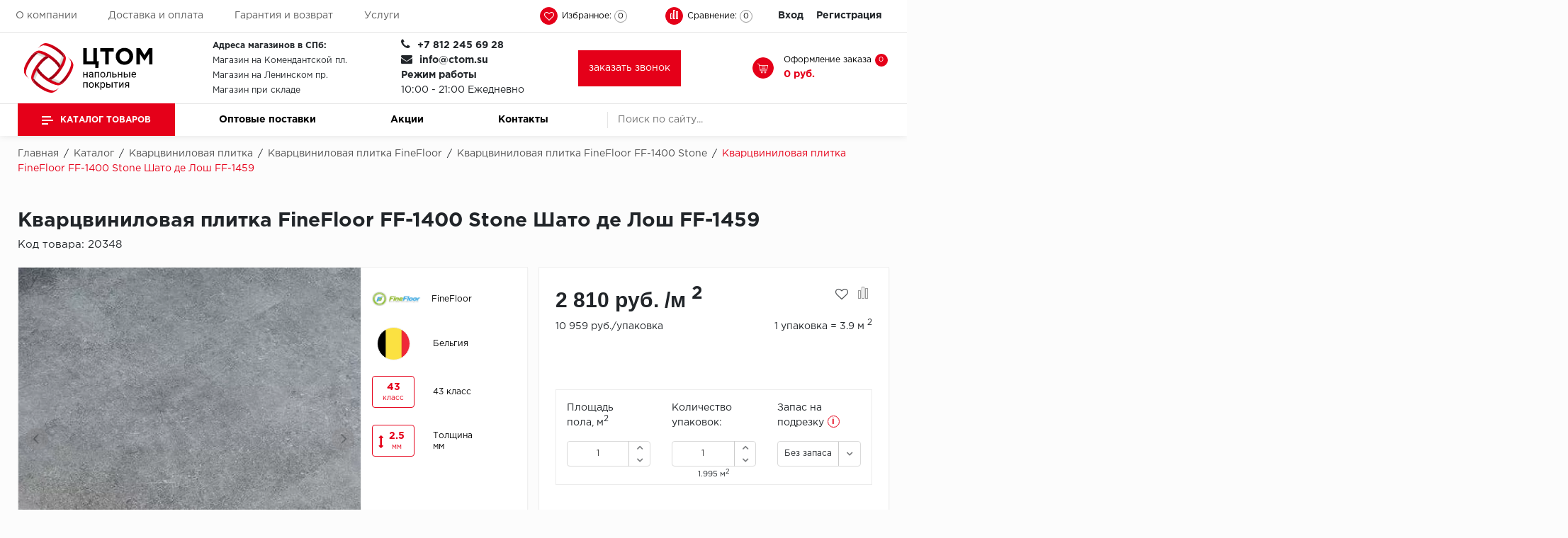

--- FILE ---
content_type: text/html; charset=UTF-8
request_url: https://ctom.su/catalog/kvarts-vinilovaya-plitka/finefloor/ff-1400-stone-kleevaya/shato_de_losh_ff_1459/
body_size: 68676
content:
	<!doctype html>
	<html lang="ru">
	<head>
		<meta name="viewport"
		      content="initial-scale=1.0, width=device-width"
		>
		<link rel="canonical"
		      href="https://ctom.su/catalog/kvarts-vinilovaya-plitka/finefloor/ff-1400-stone-kleevaya/shato_de_losh_ff_1459/"
		/>
		<link rel="icon"
		      href="https://ctom.su/favicon.svg"
		      type="image/svg+xml"
		>
				<meta name="robots" content="index, follow" />
<meta name="description" content="Кварцвиниловая плитка FineFloor FF-1400 Stone Шато де Лош FF-1459 по выгодной цене. Купить в интернет-магазине ctom. Продажи оптом и в розницу. ☎ +7 812 245 69 28" />
<script  data-skip-moving="true">(function(w, d, n) {var cl = "bx-core";var ht = d.documentElement;var htc = ht ? ht.className : undefined;if (htc === undefined || htc.indexOf(cl) !== -1){return;}var ua = n.userAgent;if (/(iPad;)|(iPhone;)/i.test(ua)){cl += " bx-ios";}else if (/Windows/i.test(ua)){cl += ' bx-win';}else if (/Macintosh/i.test(ua)){cl += " bx-mac";}else if (/Linux/i.test(ua) && !/Android/i.test(ua)){cl += " bx-linux";}else if (/Android/i.test(ua)){cl += " bx-android";}cl += (/(ipad|iphone|android|mobile|touch)/i.test(ua) ? " bx-touch" : " bx-no-touch");cl += w.devicePixelRatio && w.devicePixelRatio >= 2? " bx-retina": " bx-no-retina";var ieVersion = -1;if (/AppleWebKit/.test(ua)){cl += " bx-chrome";}else if (/Opera/.test(ua)){cl += " bx-opera";}else if (/Firefox/.test(ua)){cl += " bx-firefox";}ht.className = htc ? htc + " " + cl : cl;})(window, document, navigator);</script>


<link href="/bitrix/js/ui/design-tokens/dist/ui.design-tokens.min.css?167325052222029" type="text/css"  rel="stylesheet" />
<link href="/bitrix/js/ui/fonts/opensans/ui.font.opensans.min.css?16648758832320" type="text/css"  rel="stylesheet" />
<link href="/bitrix/js/main/popup/dist/main.popup.bundle.min.css?169106390626598" type="text/css"  rel="stylesheet" />
<link href="/bitrix/cache/css/t1/floor_copy_base/kernel_sidepanel/kernel_sidepanel_v1.css?17640113608359" type="text/css"  rel="stylesheet" />
<link href="/bitrix/css/main/themes/blue/style.min.css?1613913613331" type="text/css"  rel="stylesheet" />
<link href="/bitrix/css/arturgolubev.countrymask/iti.min.css?16400892383086" type="text/css"  rel="stylesheet" />
<link href="/bitrix/css/arturgolubev.countrymask/iti-cng.min.css?16400892381046" type="text/css"  rel="stylesheet" />
<link href="/bitrix/cache/css/t1/floor_copy_base/page_42ac534150d758e1427776ed354b856e/page_42ac534150d758e1427776ed354b856e_v1.css?176401144740932" type="text/css"  rel="stylesheet" />
<link href="/bitrix/cache/css/t1/floor_copy_base/template_0e95e8de8385e63aa0ac1ff6d2a4b2aa/template_0e95e8de8385e63aa0ac1ff6d2a4b2aa_v1.css?1764011360506074" type="text/css"  data-template-style="true" rel="stylesheet" />







<!-- BEGIN JIVOSITE CODE -->
                <!-- END JIVOSITE CODE -->

						<title>Кварцвиниловая плитка FineFloor FF-1400 Stone Шато де Лош FF-1459 купить в СПб по выгодной цене | ЦТОМ</title>
					<!-- Global site tag (gtag.js) - Google Analytics -->
										
		<link rel="apple-touch-icon"
		      sizes="60x60"
		      href="/upload/resize_cache/webp//apple-touch-icon.webp"
		>
		<link rel="icon"
		      type="image/png"
		      sizes="32x32"
		      href="/upload/resize_cache/webp//favicon-32x32.webp"
		>
		<link rel="icon"
		      type="image/png"
		      sizes="16x16"
		      href="/upload/resize_cache/webp//favicon-16x16.webp"
		>
		<link rel="manifest"
		      href="/site.webmanifest"
		>
		<link rel="mask-icon"
		      href="/safari-pinned-tab.svg"
		      color="#5bbad5"
		>
		<meta name="msapplication-TileColor"
		      content="#da532c"
		>
		<meta name="theme-color"
		      content="#ffffff"
		>
		<meta name="yandex-verification"
		      content="9986a83c9bd98afd"
		/>

	</head>

<body>
	<header id="header"
	        class="header"
	>
		<div class="header_wrp">
			<div class="header_top">
				<div class="container_wrp">
					<div class="header_l-side">
						
        <div class="top_menu-box">
            <nav class="top_menu" itemscope itemtype="https://www.schema.org/SiteNavigationElement">
                <ul>
                                                                        <li itemprop="name"><a href="/about/" itemprop="url" class="top_menu-item">О компании</a></li>
                        
                                                                        <li itemprop="name"><a href="/delivery-pay/" itemprop="url" class="top_menu-item">Доставка и оплата</a></li>
                        
                                                                        <li itemprop="name"><a href="/garantiya-i-vozvrat/" itemprop="url" class="top_menu-item">Гарантия и возврат</a></li>
                        
                                                                        <li itemprop="name"><a href="/service/" itemprop="url" class="top_menu-item">Услуги</a></li>
                        
                    
                </ul>
            </nav>
        </div>
					</div>
					<div class="header_r-side">
						<div class="phone_top top_icon">
							<a href="tel:+78122456928"><span class="icon fa fa-phone"></span></a>						</div>
						<div class="favour_top top_icon"
						     id="favour_in"
						>
							<a href="/favorite/">
								<span class="icon fa fa-heart-o"></span>
								<span class="text-icon">
                                Избранное:                            </span>
								<span class="counter full-quantity-favour">0</span>
							</a>
						</div>

						<div class="compare_top top_icon">
							
<div class="emarket-compare-list" id="catalog-compare-list9J9wbd">
	<!--'start_frame_cache_catalog-compare-list9J9wbd'-->	<a href="#"
		class="deactivated"
		title="Список сравнения пуст"
	>
        <span class="icon compare-icon"><i></i><i></i><i></i></span>
        <span class="text-icon">Сравнение:</span>
        <span class="counter">0</span>
        </a>

    
        	
<!--'end_frame_cache_catalog-compare-list9J9wbd'--></div>						</div>

						<div class="top_user-box">
							<div class="top_user user_btn">
								
    <a href="/auth/" class="login mx-2">Вход</a><span class="desktop_hide slash"> / </span>
            <a class="register mx-2" href="/auth/?register=yes">Регистрация</a>
    
							</div>
						</div>
					</div>
				</div>
			</div>
			<div class="header_mid">
				<div class="container_wrp flex_box">
					<div class="logo_box">
						<a href="/"
						   class="logo_link"
						>
							<img loading="lazy" width="199" src="/images/logo_white.svg" alt="Центральный терминал отделочных материалов" height="78"><br>						</a>
					</div>

					
					<div class="info_item timejob">
						<div class="change_SCHEDULE"
						     style="line-height: 21px;"
						>
							<strong>Адреса магазинов в СПб:</strong><br>
 <a href="/shops/">Магазин на Комендантской пл.</a><br>
 <a href="/shops/">Магазин на Ленинском пр.</a><br>
 <a href="/shops/">Магазин при складе</a>						</div>
					</div>
					<div class="info_item phone">
						<div class="title">
							<i class="fa fa-phone"></i>
							<b
									class="change_PHONE"
							><a href="tel:+78122456928">+7 812 245 69 28</a></b>
						</div>
						<div class="title">
							<i class="fa fa-envelope"></i>
							<b
									class="change_PHONE"
							><a href="mailto:info@ctom.su">info@ctom.su</a></b>
						</div>
						<div class="title">
							<strong>Режим работы</strong>
							<br>
							10:00 - 21:00 Ежедневно
						</div>
					</div>
					<a href="javascript:void(0);"
					   class="btn-primary"
					   data-toggle="modal"
					   style="padding: 15px"
					   data-target="#modalFeedback"
					>
                        <span>
                            заказать звонок                        </span>
					</a>
					<div class="basket_top">
						<a href="/search/"
						   class="icon-search top_icon"
						>
							<svg class="icon-search__content"
							     xmlns="http://www.w3.org/2000/svg"
							     viewBox="0 0 512 512"
							>
								<path d="M416 208c0 45.9-14.9 88.3-40 122.7L502.6 457.4c12.5 12.5 12.5 32.8 0 45.3s-32.8 12.5-45.3 0L330.7 376c-34.4 25.2-76.8 40-122.7 40C93.1 416 0 322.9 0 208S93.1 0 208 0S416 93.1 416 208zM208 352a144 144 0 1 0 0-288 144 144 0 1 0 0 288z" />
							</svg>
						</a>
						<div class="top_icon basket_top">
							<span class="icon basket"></span>
							<div class="text-icon">
								<span class="basket__title">Оформление заказа</span>								
<div id="bx_basket1" class="bx-basket bx-opener">
	<!--'start_frame_cache_bx_cart_block'--><a href="/cart/" class="">
    <span class="counter">0</span>
    <span class="all_sum">0 руб.</span>
</a>
<!--'end_frame_cache_bx_cart_block'--></div>

							</div>
						</div>
					</div>
				</div>
			</div>
			<div class="header_bot">
				<div class="hb_content">
					<div class="container_wrp">
						<div class="hb_content-wrapper">
							<div class="row hb_content-row">
								<div id="open_menu"
								     class="catalog_btn col-3"
								>
									<a href="/catalog/"
									   class="catalog_link"
									>
										<span class="icon_menu"></span>
										<span>
                                        Каталог товаров                                        </span>
									</a>
									<div id="popup_menu"
									     class="catalog_menu"
									>
										<div class="mobile_menu">
											<div class="info_item form_search mobile_form-search desktop_hide">
												    <form action="/catalog/search.php">
                    <input class="input_search" placeholder="Поиск по сайту..." type="text" name="q" value="" size="15" maxlength="50" />
                <input class="btn_search" name="s" type="submit" value="" />
    </form>
											</div>
											<div class="catalog_menu-box">
												<div class="catalog_menu_title desktop_hide">
													<a href="/catalog/"
													   class="catalog_menu_link"
													>
														Каталог
													</a>
													<span class="fa fa-angle-right open_cat"
													      data-id="mainCatalog"
													></span>
												</div>
												<div class="catalog_menu-wrp flex_box"
												     id="mainCatalog"
												>
													<div class="open_cat desktop_hide"
													     data-id="mainCatalog"
													>
														<span class="fa fa-angle-left"></span>
														<span>Назад</span>
													</div>
													
    <div class="top_catalog_wrapper">
        <ul id="vertical-multilevel-menu">

                        
            
                        <li class="root-item parent-item jsvhover"
                data-num="1">
                <a href="/catalog/kvarts-vinilovaya-plitka/" class="root-item-link mobile_hide">Кварцвиниловая плитка</a>
                <div class="open_cat_wrp desktop_hide">
                    <a href="/catalog/kvarts-vinilovaya-plitka/" class="root-item-link">Кварцвиниловая плитка</a>
                    <span class="fa fa-angle-right open_cat" data-id="cat_mobile_QM5"></span>
                </div>
                <ul class="root-item-menu" id="cat_mobile_QM5">
                    <li class="open_cat desktop_hide" data-id="cat_mobile_QM5">
                        <span class="fa fa-angle-left"></span>
                        <span><noindex>Назад</noindex></span>
                    </li>
                    
                            
                            
                                        
            
                                
                                                                            <li >
                                            <a href="/catalog/kvarts-vinilovaya-plitka/aberhof1/">Aberhof</a>
                                        </li>
                                    
                                
                            
                            
                                        
            
                                
                                                                            <li >
                                            <a href="/catalog/kvarts-vinilovaya-plitka/adelar/">Adelar</a>
                                        </li>
                                    
                                
                            
                            
                                        
            
                                
                                                                            <li >
                                            <a href="/catalog/kvarts-vinilovaya-plitka/alfa1/">Alfa</a>
                                        </li>
                                    
                                
                            
                            
                                        
            
                                
                                                                            <li >
                                            <a href="/catalog/kvarts-vinilovaya-plitka/allurefloor/">AllureFloor</a>
                                        </li>
                                    
                                
                            
                            
                                        
            
                                
                                                                            <li >
                                            <a href="/catalog/kvarts-vinilovaya-plitka/alpine-floor/">Alpine floor</a>
                                        </li>
                                    
                                
                            
                            
                                        
            
                                
                                                                            <li >
                                            <a href="/catalog/kvarts-vinilovaya-plitka/aquamax/">Aquamax</a>
                                        </li>
                                    
                                
                            
                            
                                        
            
                                
                                                                            <li >
                                            <a href="/catalog/kvarts-vinilovaya-plitka/arbiton/">Arbiton</a>
                                        </li>
                                    
                                
                            
                            
                                        
            
                                
                                                                            <li >
                                            <a href="/catalog/kvarts-vinilovaya-plitka/berry-allockvp/">Berry Alloc</a>
                                        </li>
                                    
                                
                            
                            
                                        
            
                                
                                                                            <li >
                                            <a href="/catalog/kvarts-vinilovaya-plitka/bohofloor/">Bohofloor</a>
                                        </li>
                                    
                                
                            
                            
                                        
            
                                
                                                                            <li >
                                            <a href="/catalog/kvarts-vinilovaya-plitka/bonkeel1/">Bonkeel</a>
                                        </li>
                                    
                                
                            
                            
                                        
            
                                
                                                                            <li >
                                            <a href="/catalog/kvarts-vinilovaya-plitka/classen/">Classen</a>
                                        </li>
                                    
                                
                            
                            
                                        
            
                                
                                                                            <li >
                                            <a href="/catalog/kvarts-vinilovaya-plitka/corkart-vinyl-concept/">CorkArt Vinyl Concept</a>
                                        </li>
                                    
                                
                            
                            
                                        
            
                                
                                                                            <li >
                                            <a href="/catalog/kvarts-vinilovaya-plitka/cronafloor/">CronaFloor</a>
                                        </li>
                                    
                                
                            
                            
                                        
            
                                
                                                                            <li >
                                            <a href="/catalog/kvarts-vinilovaya-plitka/damy-floor/">Damy Floor</a>
                                        </li>
                                    
                                
                            
                            
                                        
            
                                
                                                                            <li >
                                            <a href="/catalog/kvarts-vinilovaya-plitka/decoria/">Decoria</a>
                                        </li>
                                    
                                
                            
                            
                                        
            
                                
                                                                            <li >
                                            <a href="/catalog/kvarts-vinilovaya-plitka/dolce-flooring-spc/">Dolce Flooring SPC</a>
                                        </li>
                                    
                                
                            
                            
                                        
            
                                
                                                                            <li >
                                            <a href="/catalog/kvarts-vinilovaya-plitka/eco-parquet-alsterr/">ECO Parquet Alster</a>
                                        </li>
                                    
                                
                            
                            
                                        
            
                                
                                                                            <li >
                                            <a href="/catalog/kvarts-vinilovaya-plitka/ecoclick/">EcoClick</a>
                                        </li>
                                    
                                
                            
                            
                                        
            
                                
                                                                            <li >
                                            <a href="/catalog/kvarts-vinilovaya-plitka/eggerkvp/">Egger</a>
                                        </li>
                                    
                                
                            
                            
                                        
            
                                
                                                                            <li >
                                            <a href="/catalog/kvarts-vinilovaya-plitka/fargo/">Fargo</a>
                                        </li>
                                    
                                
                            
                            
                                        
            
                                
                                                                            <li >
                                            <a href="/catalog/kvarts-vinilovaya-plitka/fast-floor/">Fast Floor</a>
                                        </li>
                                    
                                
                            
                            
                                        
            
                                
                                                                            <li >
                                            <a href="/catalog/kvarts-vinilovaya-plitka/fineflex/">FineFlex</a>
                                        </li>
                                    
                                
                            
                            
                                        
            
                                
                                                                            <li  class="item-selected">
                                            <a href="/catalog/kvarts-vinilovaya-plitka/finefloor/">FineFloor</a>
                                        </li>
                                    
                                
                            
                            
                                        
            
                                
                                                                            <li >
                                            <a href="/catalog/kvarts-vinilovaya-plitka/floor-click/">Floor Click</a>
                                        </li>
                                    
                                
                            
                            
                                        
            
                                
                                                                            <li >
                                            <a href="/catalog/kvarts-vinilovaya-plitka/forbo1/">Forbo</a>
                                        </li>
                                    
                                
                            
                            
                                        
            
                                
                                                                            <li >
                                            <a href="/catalog/kvarts-vinilovaya-plitka/forbo-allura-click/">Forbo Allura Click</a>
                                        </li>
                                    
                                
                            
                            
                                        
            
                                
                                                                            <li >
                                            <a href="/catalog/kvarts-vinilovaya-plitka/hc-luxury-flooring/">HC luxury flooring</a>
                                        </li>
                                    
                                
                            
                            
                                        
            
                                
                                                                            <li >
                                            <a href="/catalog/kvarts-vinilovaya-plitka/icon-floor/">Icon Floor</a>
                                        </li>
                                    
                                
                            
                            
                                        
            
                                
                                                                            <li >
                                            <a href="/catalog/kvarts-vinilovaya-plitka/moduleo/">IVC Group</a>
                                        </li>
                                    
                                
                            
                            
                                        
            
                                
                                                                            <li >
                                            <a href="/catalog/kvarts-vinilovaya-plitka/jinan-pdm/">Jinan PDM</a>
                                        </li>
                                    
                                
                            
                            
                                        
            
                                
                                                                            <li >
                                            <a href="/catalog/kvarts-vinilovaya-plitka/juteks2/">Juteks</a>
                                        </li>
                                    
                                
                            
                            
                                        
            
                                
                                                                            <li >
                                            <a href="/catalog/kvarts-vinilovaya-plitka/kdf/">KDF</a>
                                        </li>
                                    
                                
                            
                            
                                        
            
                                
                                                                            <li >
                                            <a href="/catalog/kvarts-vinilovaya-plitka/krono-xonic/">Krono Xonic</a>
                                        </li>
                                    
                                
                            
                            
                                        
            
                                
                                                                            <li >
                                            <a href="/catalog/kvarts-vinilovaya-plitka/lg-decotile/">LG Decotile</a>
                                        </li>
                                    
                                
                            
                            
                                        
            
                                
                                                                            <li >
                                            <a href="/catalog/kvarts-vinilovaya-plitka/limestone/">LimeStone</a>
                                        </li>
                                    
                                
                            
                            
                                        
            
                                
                                                                            <li >
                                            <a href="/catalog/kvarts-vinilovaya-plitka/lucky-floor/">Lucky Floor</a>
                                        </li>
                                    
                                
                            
                            
                                        
            
                                
                                                                            <li >
                                            <a href="/catalog/kvarts-vinilovaya-plitka/made-in-belgium/">Made in Belgium</a>
                                        </li>
                                    
                                
                            
                            
                                        
            
                                
                                                                            <li >
                                            <a href="/catalog/kvarts-vinilovaya-plitka/millenium/">Millenium</a>
                                        </li>
                                    
                                
                            
                            
                                        
            
                                
                                                                            <li >
                                            <a href="/catalog/kvarts-vinilovaya-plitka/moduleo1/">Moduleo</a>
                                        </li>
                                    
                                
                            
                            
                                        
            
                                
                                                                            <li >
                                            <a href="/catalog/kvarts-vinilovaya-plitka/natisston1/">Natisston</a>
                                        </li>
                                    
                                
                            
                            
                                        
            
                                
                                                                            <li >
                                            <a href="/catalog/kvarts-vinilovaya-plitka/next-step/">Next Step</a>
                                        </li>
                                    
                                
                            
                            
                                        
            
                                
                                                                            <li >
                                            <a href="/catalog/kvarts-vinilovaya-plitka/no-brand/">No brand</a>
                                        </li>
                                    
                                
                            
                            
                                        
            
                                
                                                                            <li >
                                            <a href="/catalog/kvarts-vinilovaya-plitka/novafloor/">Novafloor</a>
                                        </li>
                                    
                                
                            
                            
                                        
            
                                
                                                                            <li >
                                            <a href="/catalog/kvarts-vinilovaya-plitka/pergo3/">Pergo</a>
                                        </li>
                                    
                                
                            
                            
                                        
            
                                
                                                                            <li >
                                            <a href="/catalog/kvarts-vinilovaya-plitka/quality-flooring/">Quality Flooring</a>
                                        </li>
                                    
                                
                            
                            
                                        
            
                                
                                                                            <li >
                                            <a href="/catalog/kvarts-vinilovaya-plitka/royce/">ROYCE</a>
                                        </li>
                                    
                                
                            
                            
                                        
            
                                
                                                                            <li >
                                            <a href="/catalog/kvarts-vinilovaya-plitka/smartprofile/">Smartprofile</a>
                                        </li>
                                    
                                
                            
                            
                                        
            
                                
                                                                            <li >
                                            <a href="/catalog/kvarts-vinilovaya-plitka/spc1/">SPC</a>
                                        </li>
                                    
                                
                            
                            
                                        
            
                                
                                                                            <li >
                                            <a href="/catalog/kvarts-vinilovaya-plitka/spc-alta-step/">SPC Alta Step</a>
                                        </li>
                                    
                                
                            
                            
                                        
            
                                
                                                                            <li >
                                            <a href="/catalog/kvarts-vinilovaya-plitka/spc-betta/">SPC Betta</a>
                                        </li>
                                    
                                
                            
                            
                                        
            
                                
                                                                            <li >
                                            <a href="/catalog/kvarts-vinilovaya-plitka/spc-dew/">SPC DEW</a>
                                        </li>
                                    
                                
                            
                            
                                        
            
                                
                                                                            <li >
                                            <a href="/catalog/kvarts-vinilovaya-plitka/spc-flooring/">SPC Flooring</a>
                                        </li>
                                    
                                
                            
                            
                                        
            
                                
                                                                            <li >
                                            <a href="/catalog/kvarts-vinilovaya-plitka/spc-ideal-flooring/">SPC Ideal Flooring</a>
                                        </li>
                                    
                                
                            
                            
                                        
            
                                
                                                                            <li >
                                            <a href="/catalog/kvarts-vinilovaya-plitka/spc-kronostep/">SPC Kronostep</a>
                                        </li>
                                    
                                
                            
                            
                                        
            
                                
                                                                            <li >
                                            <a href="/catalog/kvarts-vinilovaya-plitka/spc-stronghold/">SPC Stronghold</a>
                                        </li>
                                    
                                
                            
                            
                                        
            
                                
                                                                            <li >
                                            <a href="/catalog/kvarts-vinilovaya-plitka/tanto/">TANTO</a>
                                        </li>
                                    
                                
                            
                            
                                        
            
                                
                                                                            <li >
                                            <a href="/catalog/kvarts-vinilovaya-plitka/tarkett_kvp/">Tarkett</a>
                                        </li>
                                    
                                
                            
                            
                                        
            
                                
                                                                            <li >
                                            <a href="/catalog/kvarts-vinilovaya-plitka/tulesna/">Tulesna</a>
                                        </li>
                                    
                                
                            
                            
                                        
            
                                
                                                                            <li >
                                            <a href="/catalog/kvarts-vinilovaya-plitka/veon/">Veon</a>
                                        </li>
                                    
                                
                            
                            
                                        
            
                                
                                                                            <li >
                                            <a href="/catalog/kvarts-vinilovaya-plitka/vinil-click/">Vinil click</a>
                                        </li>
                                    
                                
                            
                            
                                        
            
                                
                                                                            <li >
                                            <a href="/catalog/kvarts-vinilovaya-plitka/vinilam/">Vinilam</a>
                                        </li>
                                    
                                
                            
                            
                                        
            
                                
                                                                            <li >
                                            <a href="/catalog/kvarts-vinilovaya-plitka/wonderful-vinyl-floor/">Wonderful Vinyl Floor</a>
                                        </li>
                                    
                                
                            
                            
                                                        </ul></li>            
            
                        <li class="root-item parent-item"
                data-num="64">
                <a href="/catalog/laminat/" class="root-item-link mobile_hide">Ламинат</a>
                <div class="open_cat_wrp desktop_hide">
                    <a href="/catalog/laminat/" class="root-item-link">Ламинат</a>
                    <span class="fa fa-angle-right open_cat" data-id="cat_mobile_Zz4"></span>
                </div>
                <ul class="root-item-menu" id="cat_mobile_Zz4">
                    <li class="open_cat desktop_hide" data-id="cat_mobile_Zz4">
                        <span class="fa fa-angle-left"></span>
                        <span><noindex>Назад</noindex></span>
                    </li>
                    
                            
                            
                                        
            
                                
                                                                            <li >
                                            <a href="/catalog/laminat/aberhof/">Aberhof</a>
                                        </li>
                                    
                                
                            
                            
                                        
            
                                
                                                                            <li >
                                            <a href="/catalog/laminat/agt/">AGT</a>
                                        </li>
                                    
                                
                            
                            
                                        
            
                                
                                                                            <li >
                                            <a href="/catalog/laminat/alloc/">Alloc</a>
                                        </li>
                                    
                                
                            
                            
                                        
            
                                
                                                                            <li >
                                            <a href="/catalog/laminat/berry-alloclam/">Berry Alloc</a>
                                        </li>
                                    
                                
                            
                            
                                        
            
                                
                                                                            <li >
                                            <a href="/catalog/laminat/binyl-pro/">Binyl Pro</a>
                                        </li>
                                    
                                
                            
                            
                                        
            
                                
                                                                            <li >
                                            <a href="/catalog/laminat/bohofloor1/">Bohofloor</a>
                                        </li>
                                    
                                
                            
                            
                                        
            
                                
                                                                            <li >
                                            <a href="/catalog/laminat/bravo/">Bravo</a>
                                        </li>
                                    
                                
                            
                            
                                        
            
                                
                                                                            <li >
                                            <a href="/catalog/laminat/classen_lam/">Classen</a>
                                        </li>
                                    
                                
                            
                            
                                        
            
                                
                                                                            <li >
                                            <a href="/catalog/laminat/derby/">Derby</a>
                                        </li>
                                    
                                
                            
                            
                                        
            
                                
                                                                            <li >
                                            <a href="/catalog/laminat/egger/">Egger</a>
                                        </li>
                                    
                                
                            
                            
                                        
            
                                
                                                                            <li >
                                            <a href="/catalog/laminat/epi-alsafloor/">Epi (Alsafloor)</a>
                                        </li>
                                    
                                
                            
                            
                                        
            
                                
                                                                            <li >
                                            <a href="/catalog/laminat/eversense/">EVERSENSE</a>
                                        </li>
                                    
                                
                            
                            
                                        
            
                                
                                                                            <li >
                                            <a href="/catalog/laminat/floorpan-kastamonu/">Floorpan (Kastamonu)</a>
                                        </li>
                                    
                                
                            
                            
                                        
            
                                
                                                                            <li >
                                            <a href="/catalog/laminat/greenwald/">GREENWALD</a>
                                        </li>
                                    
                                
                            
                            
                                        
            
                                
                                                                            <li >
                                            <a href="/catalog/laminat/homflor/">Homflor</a>
                                        </li>
                                    
                                
                            
                            
                                        
            
                                
                                                                            <li >
                                            <a href="/catalog/laminat/icon-floor1/">Icon Floor</a>
                                        </li>
                                    
                                
                            
                            
                                        
            
                                
                                                                            <li >
                                            <a href="/catalog/laminat/ideal/">Ideal</a>
                                        </li>
                                    
                                
                            
                            
                                        
            
                                
                                                                            <li >
                                            <a href="/catalog/laminat/imperial1/">Imperial</a>
                                        </li>
                                    
                                
                            
                            
                                        
            
                                
                                                                            <li >
                                            <a href="/catalog/laminat/joss-beaumont/">JOSS BEAUMONT</a>
                                        </li>
                                    
                                
                            
                            
                                        
            
                                
                                                                            <li >
                                            <a href="/catalog/laminat/juteks1/">Juteks</a>
                                        </li>
                                    
                                
                            
                            
                                        
            
                                
                                                                            <li >
                                            <a href="/catalog/laminat/kaindl/">Kaindl</a>
                                        </li>
                                    
                                
                            
                            
                                        
            
                                
                                                                            <li >
                                            <a href="/catalog/laminat/kiwi/">KIWI</a>
                                        </li>
                                    
                                
                            
                            
                                        
            
                                
                                                                            <li >
                                            <a href="/catalog/laminat/kossen/">Kossen</a>
                                        </li>
                                    
                                
                            
                            
                                        
            
                                
                                                                            <li >
                                            <a href="/catalog/laminat/krono-swiss-kronopol/">Krono Swiss (Kronopol)</a>
                                        </li>
                                    
                                
                            
                            
                                        
            
                                
                                                                            <li >
                                            <a href="/catalog/laminat/krono-swisse-shveytsariya/">Krono Swisse (Швейцария)</a>
                                        </li>
                                    
                                
                            
                            
                                        
            
                                
                                                                            <li >
                                            <a href="/catalog/laminat/kronoflooring/">Kronoflooring</a>
                                        </li>
                                    
                                
                            
                            
                                        
            
                                
                                                                            <li >
                                            <a href="/catalog/laminat/kronon-modern/">Kronon Modern</a>
                                        </li>
                                    
                                
                            
                            
                                        
            
                                
                                                                            <li >
                                            <a href="/catalog/laminat/kronospan/">Kronospan</a>
                                        </li>
                                    
                                
                            
                            
                                        
            
                                
                                                                            <li >
                                            <a href="/catalog/laminat/kronostar/">Kronostar</a>
                                        </li>
                                    
                                
                            
                            
                                        
            
                                
                                                                            <li >
                                            <a href="/catalog/laminat/la-moena/">La Moena</a>
                                        </li>
                                    
                                
                            
                            
                                        
            
                                
                                                                            <li >
                                            <a href="/catalog/laminat/laufer-husky/">Laufer</a>
                                        </li>
                                    
                                
                            
                            
                                        
            
                                
                                                                            <li >
                                            <a href="/catalog/laminat/limestone1/">LimeStone</a>
                                        </li>
                                    
                                
                            
                            
                                        
            
                                
                                                                            <li >
                                            <a href="/catalog/laminat/loc-floor/">Loc Floor</a>
                                        </li>
                                    
                                
                            
                            
                                        
            
                                
                                                                            <li >
                                            <a href="/catalog/laminat/maxwood/">Maxwood</a>
                                        </li>
                                    
                                
                            
                            
                                        
            
                                
                                                                            <li >
                                            <a href="/catalog/laminat/mystyle-by-kronoflooring/">MyStyle by Kronoflooring</a>
                                        </li>
                                    
                                
                            
                            
                                        
            
                                
                                                                            <li >
                                            <a href="/catalog/laminat/peli/">Peli</a>
                                        </li>
                                    
                                
                            
                            
                                        
            
                                
                                                                            <li >
                                            <a href="/catalog/laminat/pergo1112/">Pergo</a>
                                        </li>
                                    
                                
                            
                            
                                        
            
                                
                                                                            <li >
                                            <a href="/catalog/laminat/praktik/">Praktik</a>
                                        </li>
                                    
                                
                            
                            
                                        
            
                                
                                                                            <li >
                                            <a href="/catalog/laminat/richmans/">RichMans</a>
                                        </li>
                                    
                                
                            
                            
                                        
            
                                
                                                                            <li >
                                            <a href="/catalog/laminat/ritter/">Ritter</a>
                                        </li>
                                    
                                
                            
                            
                                        
            
                                
                                                                            <li >
                                            <a href="/catalog/laminat/sinteros/">Sinteros</a>
                                        </li>
                                    
                                
                            
                            
                                        
            
                                
                                                                            <li >
                                            <a href="/catalog/laminat/kronotex/">Swiss Krono Tex</a>
                                        </li>
                                    
                                
                            
                            
                                        
            
                                
                                                                            <li >
                                            <a href="/catalog/laminat/taiga/">Taiga</a>
                                        </li>
                                    
                                
                            
                            
                                        
            
                                
                                                                            <li >
                                            <a href="/catalog/laminat/tarkett_lam/">Tarkett</a>
                                        </li>
                                    
                                
                            
                            
                                        
            
                                
                                                                            <li >
                                            <a href="/catalog/laminat/tatami/">Tatami</a>
                                        </li>
                                    
                                
                            
                            
                                        
            
                                
                                                                            <li >
                                            <a href="/catalog/laminat/unilin/">Unilin</a>
                                        </li>
                                    
                                
                            
                            
                                        
            
                                
                                                                            <li >
                                            <a href="/catalog/laminat/velvetile/">Velvetile</a>
                                        </li>
                                    
                                
                            
                            
                                        
            
                                
                                                                            <li >
                                            <a href="/catalog/laminat/woodstyle/">Woodstyle</a>
                                        </li>
                                    
                                
                            
                            
                                        
            
                                
                                                                            <li >
                                            <a href="/catalog/laminat/xpert-pro/">Xpert pro</a>
                                        </li>
                                    
                                
                            
                            
                                                        </ul></li>            
            
                        <li class="root-item parent-item"
                data-num="114">
                <a href="/catalog/kovrolin/" class="root-item-link mobile_hide">Ковролин</a>
                <div class="open_cat_wrp desktop_hide">
                    <a href="/catalog/kovrolin/" class="root-item-link">Ковролин</a>
                    <span class="fa fa-angle-right open_cat" data-id="cat_mobile_QIc"></span>
                </div>
                <ul class="root-item-menu" id="cat_mobile_QIc">
                    <li class="open_cat desktop_hide" data-id="cat_mobile_QIc">
                        <span class="fa fa-angle-left"></span>
                        <span><noindex>Назад</noindex></span>
                    </li>
                    
                            
                            
                                        
            
                                
                                                                            <li >
                                            <a href="/catalog/kovrolin/aw/">AW</a>
                                        </li>
                                    
                                
                            
                            
                                        
            
                                
                                                                            <li >
                                            <a href="/catalog/kovrolin/balta/">BALTA</a>
                                        </li>
                                    
                                
                            
                            
                                        
            
                                
                                                                            <li >
                                            <a href="/catalog/kovrolin/balta-home/">BALTA HOME</a>
                                        </li>
                                    
                                
                            
                            
                                        
            
                                
                                                                            <li >
                                            <a href="/catalog/kovrolin/carpetoff/">CARPETOFF</a>
                                        </li>
                                    
                                
                            
                            
                                        
            
                                
                                                                            <li >
                                            <a href="/catalog/kovrolin/condor/">CONDOR</a>
                                        </li>
                                    
                                
                            
                            
                                        
            
                                
                                                                            <li >
                                            <a href="/catalog/kovrolin/condor-inteza/">CONDOR INTEZA</a>
                                        </li>
                                    
                                
                            
                            
                                        
            
                                
                                                                            <li >
                                            <a href="/catalog/kovrolin/kaplancer/">KAPLANCER</a>
                                        </li>
                                    
                                
                            
                            
                                        
            
                                
                                                                            <li >
                                            <a href="/catalog/kovrolin/oz-caplan/">OZ CAPLAN</a>
                                        </li>
                                    
                                
                            
                            
                                        
            
                                
                                                                            <li >
                                            <a href="/catalog/kovrolin/plato-hali/">PLATO HALI</a>
                                        </li>
                                    
                                
                            
                            
                                        
            
                                
                                                                            <li >
                                            <a href="/catalog/kovrolin/tarkett2/">Tarkett</a>
                                        </li>
                                    
                                
                            
                            
                                        
            
                                
                                                                            <li >
                                            <a href="/catalog/kovrolin/timzo/">TIMZO</a>
                                        </li>
                                    
                                
                            
                            
                                        
            
                                
                                                                            <li >
                                            <a href="/catalog/kovrolin/urggazcarpet/">Urggazcarpet</a>
                                        </li>
                                    
                                
                            
                            
                                        
            
                                
                                                                            <li >
                                            <a href="/catalog/kovrolin/vebe/">VEBE</a>
                                        </li>
                                    
                                
                            
                            
                                        
            
                                
                                                                            <li >
                                            <a href="/catalog/kovrolin/vitebskie-kovry/">ВИТЕБСКИЕ КОВРЫ</a>
                                        </li>
                                    
                                
                            
                            
                                        
            
                                
                                                                            <li >
                                            <a href="/catalog/kovrolin/iskusstvennaya-trava/">ИСКУССТВЕННАЯ ТРАВА</a>
                                        </li>
                                    
                                
                            
                            
                                        
            
                                
                                                                            <li >
                                            <a href="/catalog/kovrolin/neva-taft/">НЕВА-ТАФТ</a>
                                        </li>
                                    
                                
                            
                            
                                        
            
                                
                                                                            <li >
                                            <a href="/catalog/kovrolin/svobodnolezhashchiy/">Свободнолежащий</a>
                                        </li>
                                    
                                
                            
                            
                                                        </ul></li>            
            
                        <li class="root-item parent-item"
                data-num="132">
                <a href="/catalog/linoleum/" class="root-item-link mobile_hide">Линолеум</a>
                <div class="open_cat_wrp desktop_hide">
                    <a href="/catalog/linoleum/" class="root-item-link">Линолеум</a>
                    <span class="fa fa-angle-right open_cat" data-id="cat_mobile_U4b"></span>
                </div>
                <ul class="root-item-menu" id="cat_mobile_U4b">
                    <li class="open_cat desktop_hide" data-id="cat_mobile_U4b">
                        <span class="fa fa-angle-left"></span>
                        <span><noindex>Назад</noindex></span>
                    </li>
                    
                            
                            
                                        
            
                                
                                                                            <li >
                                            <a href="/catalog/linoleum/beauflor/">BEAUFLOR</a>
                                        </li>
                                    
                                
                            
                            
                                        
            
                                
                                                                            <li >
                                            <a href="/catalog/linoleum/graboplast/">GRABOPLAST</a>
                                        </li>
                                    
                                
                            
                            
                                        
            
                                
                                                                            <li >
                                            <a href="/catalog/linoleum/ideal2/">Ideal</a>
                                        </li>
                                    
                                
                            
                            
                                        
            
                                
                                                                            <li >
                                            <a href="/catalog/linoleum/ivc/">IVC</a>
                                        </li>
                                    
                                
                            
                            
                                        
            
                                
                                                                            <li >
                                            <a href="/catalog/linoleum/juteks/">Juteks</a>
                                        </li>
                                    
                                
                            
                            
                                        
            
                                
                                                                            <li >
                                            <a href="/catalog/linoleum/lg-hausys/">LG Hausys</a>
                                        </li>
                                    
                                
                            
                            
                                        
            
                                
                                                                            <li >
                                            <a href="/catalog/linoleum/non-brand/">NON-BRAND</a>
                                        </li>
                                    
                                
                            
                            
                                        
            
                                
                                                                            <li >
                                            <a href="/catalog/linoleum/profi/">PROFI</a>
                                        </li>
                                    
                                
                            
                            
                                        
            
                                
                                                                            <li >
                                            <a href="/catalog/linoleum/sinteros2/">Sinteros</a>
                                        </li>
                                    
                                
                            
                            
                                        
            
                                
                                                                            <li >
                                            <a href="/catalog/linoleum/tarkett3/">Tarkett</a>
                                        </li>
                                    
                                
                            
                            
                                        
            
                                
                                                                            <li >
                                            <a href="/catalog/linoleum/textura/">TEXTURA</a>
                                        </li>
                                    
                                
                            
                            
                                        
            
                                
                                                                            <li >
                                            <a href="/catalog/linoleum/texture/">TEXTURE</a>
                                        </li>
                                    
                                
                            
                            
                                                        </ul></li>            
            
                        <li class="root-item parent-item"
                data-num="145">
                <a href="/catalog/parket/" class="root-item-link mobile_hide">Паркет</a>
                <div class="open_cat_wrp desktop_hide">
                    <a href="/catalog/parket/" class="root-item-link">Паркет</a>
                    <span class="fa fa-angle-right open_cat" data-id="cat_mobile_tBB"></span>
                </div>
                <ul class="root-item-menu" id="cat_mobile_tBB">
                    <li class="open_cat desktop_hide" data-id="cat_mobile_tBB">
                        <span class="fa fa-angle-left"></span>
                        <span><noindex>Назад</noindex></span>
                    </li>
                    
                            
                            
                                        
            
                                
                                                                            <li >
                                            <a href="/catalog/parket/coswick/">Coswick</a>
                                        </li>
                                    
                                
                            
                            
                                        
            
                                
                                                                            <li >
                                            <a href="/catalog/parket/lab-arte1/">Lab Arte</a>
                                        </li>
                                    
                                
                            
                            
                                                        </ul></li>            
            
                        <li class="root-item parent-item"
                data-num="148">
                <a href="/catalog/parketnaya-doska/" class="root-item-link mobile_hide">Паркетная доска</a>
                <div class="open_cat_wrp desktop_hide">
                    <a href="/catalog/parketnaya-doska/" class="root-item-link">Паркетная доска</a>
                    <span class="fa fa-angle-right open_cat" data-id="cat_mobile_KgN"></span>
                </div>
                <ul class="root-item-menu" id="cat_mobile_KgN">
                    <li class="open_cat desktop_hide" data-id="cat_mobile_KgN">
                        <span class="fa fa-angle-left"></span>
                        <span><noindex>Назад</noindex></span>
                    </li>
                    
                            
                            
                                        
            
                                
                                                                            <li >
                                            <a href="/catalog/parketnaya-doska/barlinek/">Barlinek</a>
                                        </li>
                                    
                                
                            
                            
                                        
            
                                
                                                                            <li >
                                            <a href="/catalog/parketnaya-doska/ellett/">Ellett</a>
                                        </li>
                                    
                                
                            
                            
                                        
            
                                
                                                                            <li >
                                            <a href="/catalog/parketnaya-doska/focus-floor/">Focus Floor</a>
                                        </li>
                                    
                                
                            
                            
                                        
            
                                
                                                                            <li >
                                            <a href="/catalog/parketnaya-doska/greenline/">Greenline</a>
                                        </li>
                                    
                                
                            
                            
                                        
            
                                
                                                                            <li >
                                            <a href="/catalog/parketnaya-doska/karelia/">Karelia</a>
                                        </li>
                                    
                                
                            
                            
                                        
            
                                
                                                                            <li >
                                            <a href="/catalog/parketnaya-doska/parquet-plaque/">Parquet Plaque</a>
                                        </li>
                                    
                                
                            
                            
                                        
            
                                
                                                                            <li >
                                            <a href="/catalog/parketnaya-doska/polarwood/">Polarwood</a>
                                        </li>
                                    
                                
                            
                            
                                        
            
                                
                                                                            <li >
                                            <a href="/catalog/parketnaya-doska/sinteros1/">Sinteros</a>
                                        </li>
                                    
                                
                            
                            
                                        
            
                                
                                                                            <li >
                                            <a href="/catalog/parketnaya-doska/tarkett1/">Tarkett</a>
                                        </li>
                                    
                                
                            
                            
                                        
            
                                
                                                                            <li >
                                            <a href="/catalog/parketnaya-doska/timber/">Timber</a>
                                        </li>
                                    
                                
                            
                            
                                                        </ul></li>            
            
                        <li class="root-item parent-item"
                data-num="159">
                <a href="/catalog/plintus/" class="root-item-link mobile_hide">Плинтус</a>
                <div class="open_cat_wrp desktop_hide">
                    <a href="/catalog/plintus/" class="root-item-link">Плинтус</a>
                    <span class="fa fa-angle-right open_cat" data-id="cat_mobile_x4u"></span>
                </div>
                <ul class="root-item-menu" id="cat_mobile_x4u">
                    <li class="open_cat desktop_hide" data-id="cat_mobile_x4u">
                        <span class="fa fa-angle-left"></span>
                        <span><noindex>Назад</noindex></span>
                    </li>
                    
                            
                            
                                        
            
                                
                                                                            <li >
                                            <a href="/catalog/plintus/alpine-floor1/">Alpine floor</a>
                                        </li>
                                    
                                
                            
                            
                                        
            
                                
                                                                            <li >
                                            <a href="/catalog/plintus/arbiton1/">Arbiton</a>
                                        </li>
                                    
                                
                            
                            
                                        
            
                                
                                                                            <li >
                                            <a href="/catalog/plintus/artiva/">ARTIVA</a>
                                        </li>
                                    
                                
                            
                            
                                        
            
                                
                                                                            <li >
                                            <a href="/catalog/plintus/classen1/">Classen</a>
                                        </li>
                                    
                                
                            
                            
                                        
            
                                
                                                                            <li >
                                            <a href="/catalog/plintus/cosca/">COSCA DECOR</a>
                                        </li>
                                    
                                
                            
                            
                                        
            
                                
                                                                            <li >
                                            <a href="/catalog/plintus/deconika/">Deconika</a>
                                        </li>
                                    
                                
                            
                            
                                        
            
                                
                                                                            <li >
                                            <a href="/catalog/plintus/dolce-flooring/">Dolce Flooring</a>
                                        </li>
                                    
                                
                            
                            
                                        
            
                                
                                                                            <li >
                                            <a href="/catalog/plintus/egger2/">Egger</a>
                                        </li>
                                    
                                
                            
                            
                                        
            
                                
                                                                            <li >
                                            <a href="/catalog/plintus/epi-alsafloor1/">Epi (Alsafloor)</a>
                                        </li>
                                    
                                
                            
                            
                                        
            
                                
                                                                            <li >
                                            <a href="/catalog/plintus/finefloor1/">FineFloor</a>
                                        </li>
                                    
                                
                            
                            
                                        
            
                                
                                                                            <li >
                                            <a href="/catalog/plintus/floor-plinth/">FLOOR PLINTH</a>
                                        </li>
                                    
                                
                            
                            
                                        
            
                                
                                                                            <li >
                                            <a href="/catalog/plintus/grace/">GRACE</a>
                                        </li>
                                    
                                
                            
                            
                                        
            
                                
                                                                            <li >
                                            <a href="/catalog/plintus/greenline1/">Greenline</a>
                                        </li>
                                    
                                
                            
                            
                                        
            
                                
                                                                            <li >
                                            <a href="/catalog/plintus/ideal1/">Ideal</a>
                                        </li>
                                    
                                
                            
                            
                                        
            
                                
                                                                            <li >
                                            <a href="/catalog/plintus/kronoflooring1/">KronoFlooring</a>
                                        </li>
                                    
                                
                            
                            
                                        
            
                                
                                                                            <li >
                                            <a href="/catalog/plintus/kronopol/">Kronopol</a>
                                        </li>
                                    
                                
                            
                            
                                        
            
                                
                                                                            <li >
                                            <a href="/catalog/plintus/moduleo2/">Moduleo</a>
                                        </li>
                                    
                                
                            
                            
                                        
            
                                
                                                                            <li >
                                            <a href="/catalog/plintus/nmc/">NMC</a>
                                        </li>
                                    
                                
                            
                            
                                        
            
                                
                                                                            <li >
                                            <a href="/catalog/plintus/pedross/">Pedross</a>
                                        </li>
                                    
                                
                            
                            
                                        
            
                                
                                                                            <li >
                                            <a href="/catalog/plintus/swiss-krono-tex/">SWISS KRONO TEX</a>
                                        </li>
                                    
                                
                            
                            
                                        
            
                                
                                                                            <li >
                                            <a href="/catalog/plintus/teckwood/">TeckWood</a>
                                        </li>
                                    
                                
                            
                            
                                        
            
                                
                                                                            <li >
                                            <a href="/catalog/plintus/ultrawood/">Ultrawood</a>
                                        </li>
                                    
                                
                            
                            
                                                        </ul></li>            
            
                        <li class="root-item parent-item"
                data-num="182">
                <a href="/catalog/podlozhka1/" class="root-item-link mobile_hide">Подложка</a>
                <div class="open_cat_wrp desktop_hide">
                    <a href="/catalog/podlozhka1/" class="root-item-link">Подложка</a>
                    <span class="fa fa-angle-right open_cat" data-id="cat_mobile_aDT"></span>
                </div>
                <ul class="root-item-menu" id="cat_mobile_aDT">
                    <li class="open_cat desktop_hide" data-id="cat_mobile_aDT">
                        <span class="fa fa-angle-left"></span>
                        <span><noindex>Назад</noindex></span>
                    </li>
                    
                            
                            
                                        
            
                                
                                                                            <li >
                                            <a href="/catalog/podlozhka1/damy-floor1/">DAMY FLOOR</a>
                                        </li>
                                    
                                
                            
                            
                                        
            
                                
                                                                            <li >
                                            <a href="/catalog/podlozhka1/domoflex/">DomoFlex</a>
                                        </li>
                                    
                                
                            
                            
                                        
            
                                
                                                                            <li >
                                            <a href="/catalog/podlozhka1/royce1/">Royce</a>
                                        </li>
                                    
                                
                            
                            
                                        
            
                                
                                                                            <li >
                                            <a href="/catalog/podlozhka1/solid1/">Solid</a>
                                        </li>
                                    
                                
                            
                            
                                        
            
                                
                                                                            <li >
                                            <a href="/catalog/podlozhka1/tuplex/">Tuplex</a>
                                        </li>
                                    
                                
                            
                            
                                        
            
                                
                                                                            <li >
                                            <a href="/catalog/podlozhka1/vinilovaya/">Виниловая</a>
                                        </li>
                                    
                                
                            
                            
                                        
            
                                
                                                                            <li >
                                            <a href="/catalog/podlozhka1/vtm/">ВТМ</a>
                                        </li>
                                    
                                
                            
                            
                                        
            
                                
                                                                            <li >
                                            <a href="/catalog/podlozhka1/pod-lvt-ili-spc/">Под LVT или SPC</a>
                                        </li>
                                    
                                
                            
                            
                                        
            
                                
                                                                            <li >
                                            <a href="/catalog/podlozhka1/poliizol/">ПОЛИИЗОЛ</a>
                                        </li>
                                    
                                
                            
                            
                                        
            
                                
                                                                            <li >
                                            <a href="/catalog/podlozhka1/probkovaya/">Пробковая</a>
                                        </li>
                                    
                                
                            
                            
                                                        </ul></li>            
            
                        <li class="root-item parent-item"
                data-num="193">
                <a href="/catalog/probkovoe-pokrytie/" class="root-item-link mobile_hide">Пробковое покрытие</a>
                <div class="open_cat_wrp desktop_hide">
                    <a href="/catalog/probkovoe-pokrytie/" class="root-item-link">Пробковое покрытие</a>
                    <span class="fa fa-angle-right open_cat" data-id="cat_mobile_gP9"></span>
                </div>
                <ul class="root-item-menu" id="cat_mobile_gP9">
                    <li class="open_cat desktop_hide" data-id="cat_mobile_gP9">
                        <span class="fa fa-angle-left"></span>
                        <span><noindex>Назад</noindex></span>
                    </li>
                    
                            
                            
                                        
            
                                
                                                                            <li >
                                            <a href="/catalog/probkovoe-pokrytie/corkart/">CORKART</a>
                                        </li>
                                    
                                
                            
                            
                                        
            
                                
                                                                            <li >
                                            <a href="/catalog/probkovoe-pokrytie/egger1/">Egger</a>
                                        </li>
                                    
                                
                            
                            
                                        
            
                                
                                                                            <li >
                                            <a href="/catalog/probkovoe-pokrytie/ibercork/">Ibercork</a>
                                        </li>
                                    
                                
                            
                            
                            
                                                            </ul></li>                            
                        </ul>
    </div>
												</div>
											</div>
											<div class="top_user-box desktop_hide">
												<div class="top_user user_btn">
													
    <a href="/auth/" class="login mx-2">Вход</a><span class="desktop_hide slash"> / </span>
            <a class="register mx-2" href="/auth/?register=yes">Регистрация</a>
    
												</div>
											</div>
											<div class="top_menu-box desktop_hide">
												        <nav class="bot_menu" itemscope itemtype="https://www.schema.org/SiteNavigationElement">
        <ul>
                                            <li itemprop="name"><a itemprop="url" href="/about/" class="bot_menu-item ">О компании</a></li>
                                                                    <li itemprop="name"><a itemprop="url" href="/catalog/" class="bot_menu-item selected ">Каталог</a></li>
                                                                    <li itemprop="name"><a itemprop="url" href="/optovye-postavki/" class="bot_menu-item ">Оптовые поставки</a></li>
                                                                    <li itemprop="name"><a itemprop="url" href="/sales/" class="bot_menu-item ">Акции</a></li>
                                                                    <li itemprop="name"><a itemprop="url" href="/faq/" class="bot_menu-item ">FAQ?</a></li>
                                                                    <li itemprop="name"><a itemprop="url" href="/blog/" class="bot_menu-item ">Блог</a></li>
                                            </ul>
    </nav>
												        <nav class="bot_menu" itemscope itemtype="https://www.schema.org/SiteNavigationElement">
        <ul>
                                            <li itemprop="name"><a itemprop="url" href="/service/" class="bot_menu-item ">Услуги</a></li>
                                                                    <li itemprop="name"><a itemprop="url" href="/delivery-pay/" class="bot_menu-item ">Доставка и оплата</a></li>
                                                                    <li itemprop="name"><a itemprop="url" href="/garantiya-i-vozvrat/" class="bot_menu-item ">Гарантия и возврат</a></li>
                                                                    <li itemprop="name"><a itemprop="url" href="/shops/" class="bot_menu-item ">Контакты</a></li>
                                            </ul>
    </nav>
																							</div>
										</div>
									</div>
								</div>
								<div class="logo_box desktop_hide">
									<a href="/"
									   class="logo_link"
									>
										<img loading="lazy" width="199" src="/images/logo_white.svg" alt="Центральный терминал отделочных материалов" height="78"><br>									</a>
								</div>
								<div class="col-5 top-bottom-menu">
									
        <div class="top_menu-box">
            <nav class="top_menu" itemscope itemtype="https://www.schema.org/SiteNavigationElement">
                <ul>
                                                                        <li itemprop="name"><a href="/optovye-postavki/" itemprop="url" class="top_menu-item">Оптовые поставки</a></li>
                        
                                                                        <li itemprop="name"><a href="/sales/" itemprop="url" class="top_menu-item">Акции</a></li>
                        
                                                                        <li itemprop="name"><a href="/shops/" itemprop="url" class="top_menu-item">Контакты</a></li>
                        
                    
                </ul>
            </nav>
        </div>

								</div>
								<div class="info_item phone text-center">
									<div class="title pl-4">
										<i class="fa fa-phone"></i>
										<b class="change_PHONE">
											<a
													href="tel:+"
											>+7 812 245 69 28</a>
										</b>
									</div>
								</div>
								<div class="info_item form_search col-4">
									<div id="title-search" class="form_search_wrp bx-searchtitle">
	<form action="/catalog/search.php">
		<div class="bx-input-group">
			<input class="input_search" id="title-search-input" type="text" name="q" value="" size="40" maxlength="50" autocomplete="off" placeholder="Поиск по сайту..."/>
			<span class="bx-input-group-btn">
				<span class="bx-searchtitle-preloader " id="_preloader_item"></span>
				<button class="" type="submit" name="s"></button>
			</span>
		</div>
	</form>
</div>
								</div>
								<div class="top_icon-box-mobile"></div>
							</div>
						</div>
					</div>
				</div>
			</div>
		</div>
	</header>

	<main>
	
		
	<div class="zagolovok_mobile">
 <a href="/shops/"><img src="/upload/resize_cache/webp/images/map.webp" loading="lazy" ></a>
</div>


	<div class="breadcrumbs">
		<div class="container_wrp">
			<link href="/bitrix/css/main/font-awesome.css?161391192928777" type="text/css" rel="stylesheet" />
<div class="breadcrumbs_list">
			<div class="breadcrumbs_item" id="bx_breadcrumb_0">
				
				<a href="/" title="Главная">
					<span>Главная</span>
				</a>
			</div>
			<div class="breadcrumbs_item" id="bx_breadcrumb_1">
				<i>/</i>
				<a href="/catalog/" title="Каталог">
					<span>Каталог</span>
				</a>
			</div>
			<div class="breadcrumbs_item" id="bx_breadcrumb_2">
				<i>/</i>
				<a href="/catalog/kvarts-vinilovaya-plitka/" title=" Кварцвиниловая плитка ">
					<span> Кварцвиниловая плитка </span>
				</a>
			</div>
			<div class="breadcrumbs_item" id="bx_breadcrumb_3">
				<i>/</i>
				<a href="/catalog/kvarts-vinilovaya-plitka/finefloor/" title="Кварцвиниловая плитка FineFloor ">
					<span>Кварцвиниловая плитка FineFloor </span>
				</a>
			</div>
			<div class="breadcrumbs_item" id="bx_breadcrumb_4">
				<i>/</i>
				<a href="/catalog/kvarts-vinilovaya-plitka/finefloor/ff-1400-stone-kleevaya/" title="Кварцвиниловая плитка FineFloor FF-1400 Stone ">
					<span>Кварцвиниловая плитка FineFloor FF-1400 Stone </span>
				</a>
			</div>
			<div class="breadcrumbs_item">
				<i>/</i>
				<span>Кварцвиниловая плитка FineFloor FF-1400 Stone Шато де Лош FF-1459</span>
			</div><div style="clear:both"></div></div><script type="application/ld+json">{"@context":"https://schema.org","@type":"BreadcrumbList","itemListElement":[{"@type":"ListItem","position":"2","item":{"@id":"/catalog/","name":"Каталог"}},{"@type":"ListItem","position":"3","item":{"@id":"/catalog/kvarts-vinilovaya-plitka/","name":" Кварцвиниловая плитка "}},{"@type":"ListItem","position":"4","item":{"@id":"/catalog/kvarts-vinilovaya-plitka/finefloor/","name":"Кварцвиниловая плитка FineFloor "}},{"@type":"ListItem","position":"5","item":{"@id":"/catalog/kvarts-vinilovaya-plitka/finefloor/ff-1400-stone-kleevaya/","name":"Кварцвиниловая плитка FineFloor FF-1400 Stone "}}]}</script>		</div>
	</div>

	<div class="main_content">
	<div class="container_wrp">



 <!--
<div class="t-col t-col_10 t-prefix_1">
	<div class="t046__text t-text t-text_xs" field="text" style="font-size: 18px;text-align: center;padding: 20px 0; line-height: 1.55">
 <span style="font-size: 26px;">График работы </span><strong style="font-size: 26px;">МАГАЗИНОВ</strong><span style="font-size: 26px;"> в праздничные дни:<br>
 </span><br>
 <strong>с 3 января&nbsp;</strong> — магазины работают <strong>по </strong><strong style="color: #ff0000;">СТАНДАРТНОМУ</strong><strong> графику.</strong>
	</div>
</div>
 <br>

--> 
 


<div class="product_item_box">
	
<div
		style="display: none"
		id="bx_117848907_3999_pict"
></div>
<div
		class="product_card laminate"
		itemscope
		itemtype="http://schema.org/Product"
>
	<meta
			itemprop="name"
			content="Кварцвиниловая плитка FineFloor FF-1400 Stone Шато де Лош FF-1459"
	/>
	<meta
			itemprop="category"
			content="Кварцвиниловая плитка/FineFloor/FF-1400 Stone"
	/>
	<meta
			itemprop="description"
			content=""
	/>

	<div
			class="product_row bx_item_detail"
			id="bx_117848907_3999"
	>
		<div class="product_title">
			<h1>Кварцвиниловая плитка FineFloor FF-1400 Stone Шато де Лош FF-1459</h1>
			<div class="prop_article">
									<span>Код товара: </span>
					<span>20348</span>
							</div>
			<div class="title_icons d-block d-sm-none">
				<a
						href="#"
						data-cookieid="3999"
						class="icon add_favour"
						title="Добавить в избранное"
				>
					<span class="fa fa-heart-o"></span>
				</a>
				<a
						href="#"
						data-id="3999"
						id="compare_item_3999"
						class="icon add_compare"
						title="Сравнить"
				>
					<span class="compare-icon"><i></i><i></i><i></i></span>
				</a>
			</div>
		</div>

		
			
		<div class="bx_item_container row">
			<div class="product_col col-lg-7 col-12 pr-lg-0">
				<div
						class="product_col_wrp box_shadow"
						style="height: 100%;"
				>
					<div
							class="row align-items-center"
							style="height: 100%;"
					>
						<div class="labels">
														<!--                                            <div class="label_item left new" id="-->
							<!--" title="-->
							<!--">-->
							<!--</div>-->
							<!--                                        -->




																												
							
							
							
	
							
							
							
																					
							
							
							
							
							
						</div>
						
						
						
						
						
						
						
						
						
						
						

						<div class="big_slider_box col-md-8 col-12 pr-md-0">
							<div
									class="bx_item_slider big_slider"
									id="bx_117848907_3999_big_slider"
							>
								<div class="big_slider_wrp">
									<div
											class="bx_bigimages "
											style="display: none;"
									>
										<div
												class="bx_bigimages_imgcontainer"
												id="bx_117848907_3999_bigimg_cont"
										>
                                                <span class="bx_bigimages_aligner test">
                                                <img
		                                                id="bx_117848907_3999_pict"
		                                                src="/upload/resize_cache/webp/upload/iblock/023/023b37563d56caaf873968e132fdcd67.webp"
		                                                alt="Кварцвиниловая плитка FineFloor FF-1400 Stone Шато де Лош FF-1459"
		                                                title="Шато де Лош FF-1459"
		                                                loading="lazy"
                                                >
                                                </span>
										</div>
									</div>
									<div class="gallery">
										
												<div
														class="bx_slider_conteiner"
														id="bx_117848907_3999_slider_cont"
												>
													<div class="bx_slider_scroller_container">
														<div class="bx_slide">
															<ul
																	class="owl-carousel"
																	id="bx_117848907_3999_slider_list"
															>
																																	<li
																			class="slider_item"
																			data-value="17074"
																			style="width: 100%;"
																	>
																		<a
																				href="/upload/resize_cache/webp/upload/iblock/023/023b37563d56caaf873968e132fdcd67.webp"
																				data-fancybox="images_bx_117848907_3999_slider_list"
																		>

																																																										<div
																						class="img-bg"
																						style="background-image:url('/upload/resize_cache/webp/iblock/023/510_510_2/023b37563d56caaf873968e132fdcd67.webp');"
																				></div>
																																																								</a>
																	</li>
																																</ul>
														</div>
														<div
																class="bx_slide_left"
																id="bx_117848907_3999_slider_left"
																style="display: none"
														></div>
														<div
																class="bx_slide_right"
																id="bx_117848907_3999_slider_right"
																style="display: none"
														></div>
													</div>
												</div>
																					</div>
								</div>
							</div>
						</div>
						<div class="big_properties_box col-md-4 col-12 py-3">
							<div class="big_properties">
								<div class="main_options row m-0">
																			<div class="col-md-12 col-6 opt brand pl-3">
											<div class="row opt_row">
																									<span class="col-lg-5 col-md-4 col-4 opt_image pl-0">
                                                        <span
		                                                        class="opt_img"
		                                                        style="background-image: url(/upload/resize_cache/webp/upload/uf/814/8140cef16e1d9fbb65315c240208de82.webp);"
                                                        ></span>
                                                    </span>
																								<span class="col-7 p-0 opt_text">FineFloor</span>
											</div>
										</div>
									
																			<div class="col-md-12 col-6 opt country">
											<div class="row opt_row">
																									<span class="col-lg-5 col-md-4 col-4 p-0 opt_image">
                                                        <span
		                                                        class="opt_img"
		                                                        style="background-image: url(/upload/resize_cache/webp/upload/uf/d95/d95d0ea54bbeca1ccda561d3805ef528.webp);"
                                                        ></span>
                                                    </span>
																								<span class="col-lg-7 col-sm-8 col-3 pr-0 opt_text">Бельгия</span>
											</div>
										</div>
									
																												<div class="col-md-12 col-6 opt class">
											<div class="row opt_row">
                                                    <span class="col-lg-5 col-md-4 col-4 opt_image">
                                                        <span class="img_text">
                                                            <span style="font-weight: bold;">43</span>
                                                            <span style="font-size: 10px;">класс</span>
                                                        </span>
                                                    </span>
												<span class="col-lg-7 col-sm-8 col-3 pr-0 opt_text">43 класс</span>
											</div>
										</div>
									
																			<div class="col-md-12 col-6 opt height">
											<div class="row opt_row">
                                                    <span class="col-lg-5 col-md-4 col-4 opt_image">
                                                        <span class="img_text">
                                                            <span style="font-weight: bold;">2.5</span>
                                                            <span style="font-size: 10px;">мм</span>
                                                        </span>
                                                    </span>
												<span class="col-lg-7 col-sm-8 col-3 pr-0 opt_text">Толщина<br> мм</span>
											</div>
										</div>
									
									
																	</div>
							</div>
						</div>
					</div>
				</div>
			</div>
			<div class="product_col col-lg-5 col-12 mt-lg-0 mt-4">
				<div class="param_box box_shadow">
					<div class="product_header">
																		<div
								class="option_box"
								itemprop="offers"
								itemscope
								itemtype="http://schema.org/Offer"
						>
							<meta
									itemprop="price"
									content=""
							/>
							<meta
									itemprop="priceCurrency"
									content="RUB"
							/>
							<link
									itemprop="availability"
									href="http://schema.org/InStock"
							/>

							<div class="price_box_row row">
								<div class="price_box big_price_box col">
																				<div class="price">2 810 руб.												/м
												<sup>2</sup>
											</div>
																													</div>
									<div class="col-auto title_icons d-sm-block d-none">
										<a
												href="#"
												data-cookieid="3999"
												class="icon add_favour"
												title="Добавить в избранное"
										>
											<span class="fa fa-heart-o"></span>
										</a>
										<a
												href="#"
												data-id="3999"
												id="compare_item_3999"
												class="icon add_compare"
												title="Сравнить"
										>
											<span class="compare-icon"><i></i><i></i><i></i></span>
										</a>
									</div>
								</div>

								<div class="price_pack row">
									<div class="col-sm-6 col-12">
										10 959 руб./упаковка
									</div>
									<div class="col-sm-6 col-12 text-sm-right mt-sm-0 mt-1">
										1 упаковка = 3.9 м
										<sup>2</sup>
									</div>
								</div>

								
								<div
										style="display: none"
										class="item_price"
								>
									<div
											class="item_old_price"
											id="bx_117848907_3999_old_price"
											style="display: none"
									></div>
									<div
											class="item_current_price"
											id="bx_117848907_3999_price"
									></div>
									<div
											class="item_economy_price"
											id="bx_117848907_3999_price_discount"
											style="display: none"
									></div>
								</div>
							</div>
						</div>

						
						<div
								id="bx_117848907_3999_calc"
								class="calc_box calc_box-bd"
						>
							<input
									type="hidden"
									id="s_upokovka"
									value="1"
							>
							<div class="calculator">
								<div class="row">
									<div class="col-sm-4 col-12 calc_item square">
										<div class="calc_label area_floor">Площадь пола, м<sup>2</sup></div>
										<input
												min="1"
												id="calc_area_floor"
												class="calc_s_floor"
												value="1"
												type="number"
										>
									</div>
									<div class="col-sm-4 col-12 calc_item pack">
										<div class="calc_label test">Количество упаковок:</div>
										<input
												min="1"
												value="1"
												max="1000"
												id="cnt_upokovok"
												class="calc_packing"
												type="number"
												data-measure=""
												data-area-squared="yes"
										>
										<div class="jq-number__squared">
											<input disabled=""
											       class="jq-number__squared_input"
											>
											<span data-measure="м<sup>2</sup>"
											      class="measure_units"
											>1.995 м<sup>2</sup></span>
										</div>
									</div>
									<div class="col-sm-4 col-12 calc_item type">
										<div class="calc_label">Запас на подрезку											<span
													class="help tooltip"
													data-tooltip-content="#tooltip_help"
											>i</span>
											<div class="tooltip_templates">
												<div
														id="tooltip_help"
														class="tooltip_help"
												>
													<div>
														<img
																src="/img/icons/type1.svg"
																alt=""
																loading="lazy"
														>
														<span>Прямой тип <br> укладки</span>
													</div>
													<div>
														<img
																src="/img/icons/type2.svg"
																alt=""
																loading="lazy"
														>
														<span>
                                                        Диагональный тип <br> укладки                                                        </span>
													</div>
												</div>
											</div>
										</div>
										<select
												name="pack-type"
												class="calc_type"
												id="packing-type"
										>
											<option value="1">Без запаса</option>
											<option value="1.05">+5% Прямая</option>
											<option value="1.15">+15% Диагональная</option>
										</select>
									</div>
								</div>
							</div>
						</div>

						<div class="product_buy row">
							<div class="product_buy_top col-sm-6 col-12">
								<div class="price_box sum">
									<div class="all_sum row">
										<div class="text col-auto pr-0">Всего:</div>
										<div class="price_sum col">
																							<div class="price price_request">
													<div
															id="bx_117848907_3999_calc_total"
															class="price"
													>
														10 959 руб.													</div>
												</div>
																																</div>
									</div>
								</div>
															</div>
																														
														<div class="product_buy_bot col-sm-6 col-12">
								
																												<div
													style="display: none;"
													class="calc_box"
											>
												<div class="calculator">
													<div class="calc_item pack">
														<div
																class="calc_label"
																style="display: inline-block; margin-right: 30px;"
														>
															Количество товара														</div>
														<div class="jq-number">
															<a
																	href="javascript:void(0)"
																	class="jq-number__spin minus"
																	id="bx_117848907_3999_quant_down"
															></a>
															<div class="jq-number__field">
																<input
																		id="bx_117848907_3999_quantity"
																		type="text"
																		class=""
																		value="1"
																>
															</div>
															<a
																	href="javascript:void(0)"
																	class="jq-number__spin plus"
																	id="bx_117848907_3999_quant_up"
															></a>
															<span
																	style="display: none"
																	class="bx_cnt_desc"
																	id="bx_117848907_3999_quant_measure"
															></span>
														</div>
													</div>
												</div>
											</div>

											
										<!--
                                    <a href="javascript:void(0);" data-item-id=""
                                       class="btn btn-primary js-get-price" data-open-chat="Y"
                                       data-title="">
                                        <span class="text">Запросить оптовый прайс</span>
                                    </a>
                                -->										<div class="btn_to_buy"
										     style="margin-bottom: 1rem;"
										     id="bx_117848907_3999_basket_actions"
											>
																																				<a
															href="javascript:void(0);"
															class="btn btn-primary btn_orng"
															data-action="add2cart"
															data-id="3999"
															id="bx_117848907_3999_add_basket_link"
													>
														<span></span>Добавить в заказ													</a>
																																	</div>
										<a
												href="javascript:void(0);"
												data-item-id="3999"
												class="js-get-price btn--underline"
												data-toggle="modal"
												data-target="#modalGetPrice"
										>
											<span class="text">Запросить оптовый прайс</span>
										</a>
										
																									</div>
						</div>
					</div>
				</div>
							</div>
		</div>
		<div class="product_row">
			<div class="product_about">
				<div class="about_links d-md-block d-none">
					<ul
							class="nav nav-tabs"
							role="tablist"
					>
													<li class="nav-item current">
								<a
										href="#about_tab1"
										data-toggle="tab"
										role="tab"
										aria-controls="about_tab1"
										aria-selected="true"
										class="about_link nav-link active"
										id="about_tab1-tab"
								>Характеристики</a>
							</li>
																															<li class="nav-item">
								<a
										href="#about_tab6"
										data-toggle="tab"
										role="tab"
										aria-controls="about_tab6"
										aria-selected="false"
										class="nav-link about_link"
										id="about_tab6-tab"
								>Другие цвета</a>
							</li>
																											<li class="nav-item">
									<a
											href="#info_15288"
											data-toggle="tab"
											role="tab"
											aria-controls="info_15288"
											aria-selected="false"
											class="nav-link about_link"
											id="info_15288-tab"
									>Доставка</a>
								</li>
															<li class="nav-item">
									<a
											href="#info_15290"
											data-toggle="tab"
											role="tab"
											aria-controls="info_15290"
											aria-selected="false"
											class="nav-link about_link"
											id="info_15290-tab"
									>Инструкции по монтажу</a>
								</li>
																		</ul>
				</div>
				<div class="about_tabs box_shadow">
					<div class="tab-content about_tabs_box">
													<div
									class="tab-pane show about_tab active"
									id="about_tab1"
									role="tabpanel"
									aria-labelledby="about_tab1-tab"
							>
								<a
										class="title collapsed d-md-none d-block"
										data-toggle="collapse"
										href="#properties"
										role="button"
										aria-expanded="false"
										aria-controls="properties"
								>Характеристики									<span
											class="fa fa-angle-up"
									></span>
								</a>
								<div
										class="tab_box collapse show properties"
										id="properties"
								>
									        <div class="prop_list_wrapper">
            <div class="prop_list row m-0">
                
                    <div class="prop col-lg-6 col-12">
                        <div class="prop_inner row">
                            <div class="type col">
                                <span>Тип товара</span>
                                <span class="prop_dotted"></span>
                            </div>
                            <div class="name col-auto">
                                                Кварц-виниловая плитка                                            </div>
                        </div>
                    </div>
                
                    <div class="prop col-lg-6 col-12">
                        <div class="prop_inner row">
                            <div class="type col">
                                <span>Бренд</span>
                                <span class="prop_dotted"></span>
                            </div>
                            <div class="name col-auto">
                                                FineFloor                                            </div>
                        </div>
                    </div>
                
                    <div class="prop col-lg-6 col-12">
                        <div class="prop_inner row">
                            <div class="type col">
                                <span>Коллекция</span>
                                <span class="prop_dotted"></span>
                            </div>
                            <div class="name col-auto">
                                                FF-1400 Stone                                            </div>
                        </div>
                    </div>
                
                    <div class="prop col-lg-6 col-12">
                        <div class="prop_inner row">
                            <div class="type col">
                                <span>Страна</span>
                                <span class="prop_dotted"></span>
                            </div>
                            <div class="name col-auto">
                                                Бельгия                                            </div>
                        </div>
                    </div>
                
                    <div class="prop col-lg-6 col-12">
                        <div class="prop_inner row">
                            <div class="type col">
                                <span>Класс износостойкости</span>
                                <span class="prop_dotted"></span>
                            </div>
                            <div class="name col-auto">
                                                43                                            </div>
                        </div>
                    </div>
                
                    <div class="prop col-lg-6 col-12">
                        <div class="prop_inner row">
                            <div class="type col">
                                <span>Толщина,мм</span>
                                <span class="prop_dotted"></span>
                            </div>
                            <div class="name col-auto">
                                                2.5                                            </div>
                        </div>
                    </div>
                
                    <div class="prop col-lg-6 col-12">
                        <div class="prop_inner row">
                            <div class="type col">
                                <span>Длина доски,мм</span>
                                <span class="prop_dotted"></span>
                            </div>
                            <div class="name col-auto">
                                                659                                            </div>
                        </div>
                    </div>
                
                    <div class="prop col-lg-6 col-12">
                        <div class="prop_inner row">
                            <div class="type col">
                                <span>Ширина доски,мм</span>
                                <span class="prop_dotted"></span>
                            </div>
                            <div class="name col-auto">
                                                329                                            </div>
                        </div>
                    </div>
                
                    <div class="prop col-lg-6 col-12">
                        <div class="prop_inner row">
                            <div class="type col">
                                <span>Тип соединения</span>
                                <span class="prop_dotted"></span>
                            </div>
                            <div class="name col-auto">
                                                клеевое                                            </div>
                        </div>
                    </div>
                
                    <div class="prop col-lg-6 col-12">
                        <div class="prop_inner row">
                            <div class="type col">
                                <span>Фаска</span>
                                <span class="prop_dotted"></span>
                            </div>
                            <div class="name col-auto">
                                                нет                                            </div>
                        </div>
                    </div>
                
                    <div class="prop col-lg-6 col-12">
                        <div class="prop_inner row">
                            <div class="type col">
                                <span>Количество в упаковке</span>
                                <span class="prop_dotted"></span>
                            </div>
                            <div class="name col-auto">
                                                18                                            </div>
                        </div>
                    </div>
                
                    <div class="prop col-lg-6 col-12">
                        <div class="prop_inner row">
                            <div class="type col">
                                <span>Встроенная подложка</span>
                                <span class="prop_dotted"></span>
                            </div>
                            <div class="name col-auto">
                                                нет                                            </div>
                        </div>
                    </div>
                
                    <div class="prop col-lg-6 col-12">
                        <div class="prop_inner row">
                            <div class="type col">
                                <span>Класс пожарной опасности</span>
                                <span class="prop_dotted"></span>
                            </div>
                            <div class="name col-auto">
                                                КМ2                                            </div>
                        </div>
                    </div>
                            </div>
        </div>

								</div>
							</div>
																															<div
									class="tab-pane about_tab"
									id="about_tab6"
									role="tabpanel"
									aria-labelledby="about_tab6-tab"
							>
								<a
										class="title collapsed d-md-none d-block"
										data-toggle="collapse"
										href="#variation"
										role="button"
										aria-expanded="false"
										aria-controls="variation"
								>Другие цвета									<span
											class="fa fa-angle-up"
									></span>
								</a>
								<div
										class="tab_box collapse show variation"
										id="variation"
								>
									                <div class="variation_list row">
                                            <div class="col-lg-2 col-md-3 col-sm-4 col-6">
                            <div class="variant ">
                                <div class="variant_wrp">
                                    <a title="Шато Миранда FF-1455" href="/catalog/kvarts-vinilovaya-plitka/finefloor/ff-1400-stone-kleevaya/shato_miranda_ff_1455/" class="variant_link tooltip">
                                                                                    <div class="img-bg" style="background-image: url(/upload/resize_cache/webp/upload/iblock/cc5/cc571d50d49d7d9791f284a6a3d329a2.webp);"></div>
                                                                            </a>
                                </div>
                            </div>
                        </div>
                                            <div class="col-lg-2 col-md-3 col-sm-4 col-6">
                            <div class="variant ">
                                <div class="variant_wrp">
                                    <a title="Шато де Фуа FF-1458" href="/catalog/kvarts-vinilovaya-plitka/finefloor/ff-1400-stone-kleevaya/shato_de_fua_ff_1458/" class="variant_link tooltip">
                                                                                    <div class="img-bg" style="background-image: url(/upload/resize_cache/webp/upload/iblock/16d/16d31033ecdbcd270b242f5a4063a659.webp);"></div>
                                                                            </a>
                                </div>
                            </div>
                        </div>
                                            <div class="col-lg-2 col-md-3 col-sm-4 col-6">
                            <div class="variant ">
                                <div class="variant_wrp">
                                    <a title="Эль Нидо FF-1489" href="/catalog/kvarts-vinilovaya-plitka/finefloor/ff-1400-stone-kleevaya/el_nido_ff_1489/" class="variant_link tooltip">
                                                                                    <div class="img-bg" style="background-image: url(/upload/resize_cache/webp/upload/iblock/d5c/d5cafc12375f24b0b7cd78d95be56a05.webp);"></div>
                                                                            </a>
                                </div>
                            </div>
                        </div>
                                            <div class="col-lg-2 col-md-3 col-sm-4 col-6">
                            <div class="variant ">
                                <div class="variant_wrp">
                                    <a title="Шато де Лош FF-1459" href="/catalog/kvarts-vinilovaya-plitka/finefloor/ff-1400-stone-kleevaya/shato_de_losh_ff_1459/" class="variant_link tooltip">
                                                                                    <div class="img-bg" style="background-image: url(/upload/resize_cache/webp/upload/iblock/f25/f2540388db0c790c1bd51d1f0f4d4c50.webp);"></div>
                                                                            </a>
                                </div>
                            </div>
                        </div>
                                            <div class="col-lg-2 col-md-3 col-sm-4 col-6">
                            <div class="variant ">
                                <div class="variant_wrp">
                                    <a title="Шато де Брезе FF-1453" href="/catalog/kvarts-vinilovaya-plitka/finefloor/ff-1400-stone-kleevaya/shato_de_breze_ff_1453/" class="variant_link tooltip">
                                                                                    <div class="img-bg" style="background-image: url(/upload/resize_cache/webp/upload/iblock/120/120890e709922c90f97883a3448febce.webp);"></div>
                                                                            </a>
                                </div>
                            </div>
                        </div>
                                            <div class="col-lg-2 col-md-3 col-sm-4 col-6">
                            <div class="variant ">
                                <div class="variant_wrp">
                                    <a title="Шато де Анжони FF-1499" href="/catalog/kvarts-vinilovaya-plitka/finefloor/ff-1400-stone-kleevaya/shato_de_anzhoni_ff_1499/" class="variant_link tooltip">
                                                                                    <div class="img-bg" style="background-image: url(/upload/resize_cache/webp/upload/iblock/0f1/0f170e30dfdc6fb227607945981652ff.webp);"></div>
                                                                            </a>
                                </div>
                            </div>
                        </div>
                                            <div class="col-lg-2 col-md-3 col-sm-4 col-6">
                            <div class="variant ">
                                <div class="variant_wrp">
                                    <a title="Сан Вито FF-1490" href="/catalog/kvarts-vinilovaya-plitka/finefloor/ff-1400-stone-kleevaya/san_vito_ff_1490/" class="variant_link tooltip">
                                                                                    <div class="img-bg" style="background-image: url(/upload/resize_cache/webp/upload/iblock/603/60326670e76cbff9c60e0a1a8850d6be.webp);"></div>
                                                                            </a>
                                </div>
                            </div>
                        </div>
                                            <div class="col-lg-2 col-md-3 col-sm-4 col-6">
                            <div class="variant ">
                                <div class="variant_wrp">
                                    <a title="Онтарио FF-1443" href="/catalog/kvarts-vinilovaya-plitka/finefloor/ff-1400-stone-kleevaya/ontario_ff_1443/" class="variant_link tooltip">
                                                                                    <div class="img-bg" style="background-image: url(/upload/resize_cache/webp/upload/iblock/2e8/2e8f9f34169efbc2d21ffb36b5356951.webp);"></div>
                                                                            </a>
                                </div>
                            </div>
                        </div>
                                            <div class="col-lg-2 col-md-3 col-sm-4 col-6">
                            <div class="variant ">
                                <div class="variant_wrp">
                                    <a title="Лаго Верде FF-1492" href="/catalog/kvarts-vinilovaya-plitka/finefloor/ff-1400-stone-kleevaya/lago_verde_ff_1492/" class="variant_link tooltip">
                                                                                    <div class="img-bg" style="background-image: url(/upload/resize_cache/webp/upload/iblock/5fc/5fce5b9e73673c39fd9ae7ef60a19df8.webp);"></div>
                                                                            </a>
                                </div>
                            </div>
                        </div>
                                            <div class="col-lg-2 col-md-3 col-sm-4 col-6">
                            <div class="variant ">
                                <div class="variant_wrp">
                                    <a title="Кампс Бей FF-1488" href="/catalog/kvarts-vinilovaya-plitka/finefloor/ff-1400-stone-kleevaya/kamps_bey_ff_1488/" class="variant_link tooltip">
                                                                                    <div class="img-bg" style="background-image: url(/upload/resize_cache/webp/upload/iblock/077/077f9909c9b7d3e6709fa1c4ae9570b9.webp);"></div>
                                                                            </a>
                                </div>
                            </div>
                        </div>
                                            <div class="col-lg-2 col-md-3 col-sm-4 col-6">
                            <div class="variant ">
                                <div class="variant_wrp">
                                    <a title="Дюранго FF-1445" href="/catalog/kvarts-vinilovaya-plitka/finefloor/ff-1400-stone-kleevaya/dyurango_ff_1445/" class="variant_link tooltip">
                                                                                    <div class="img-bg" style="background-image: url(/upload/resize_cache/webp/upload/iblock/d76/d766b33394be90cd8686ec90fdaca2f9.webp);"></div>
                                                                            </a>
                                </div>
                            </div>
                        </div>
                                            <div class="col-lg-2 col-md-3 col-sm-4 col-6">
                            <div class="variant ">
                                <div class="variant_wrp">
                                    <a title="Джакарта FF-1441" href="/catalog/kvarts-vinilovaya-plitka/finefloor/ff-1400-stone-kleevaya/dzhakarta_ff_1441/" class="variant_link tooltip">
                                                                                    <div class="img-bg" style="background-image: url(/upload/resize_cache/webp/upload/iblock/b01/b01257479d9e387db2668b6cbaffffbe.webp);"></div>
                                                                            </a>
                                </div>
                            </div>
                        </div>
                                            <div class="col-lg-2 col-md-3 col-sm-4 col-6">
                            <div class="variant ">
                                <div class="variant_wrp">
                                    <a title="Детройт FF-1440" href="/catalog/kvarts-vinilovaya-plitka/finefloor/ff-1400-stone-kleevaya/detroyt_ff_1440/" class="variant_link tooltip">
                                                                                    <div class="img-bg" style="background-image: url(/upload/resize_cache/webp/upload/iblock/6d2/6d20d5cbdc071b35fb340c91526d9a2b.webp);"></div>
                                                                            </a>
                                </div>
                            </div>
                        </div>
                                            <div class="col-lg-2 col-md-3 col-sm-4 col-6">
                            <div class="variant ">
                                <div class="variant_wrp">
                                    <a title="Банг Тао FF-1491" href="/catalog/kvarts-vinilovaya-plitka/finefloor/ff-1400-stone-kleevaya/bang_tao_ff_1491/" class="variant_link tooltip">
                                                                                    <div class="img-bg" style="background-image: url(/upload/resize_cache/webp/upload/iblock/c86/c8683d1c8724732f8aef4bb6ab9ec218.webp);"></div>
                                                                            </a>
                                </div>
                            </div>
                        </div>
                                            <div class="col-lg-2 col-md-3 col-sm-4 col-6">
                            <div class="variant ">
                                <div class="variant_wrp">
                                    <a title="Бангалор FF-1442" href="/catalog/kvarts-vinilovaya-plitka/finefloor/ff-1400-stone-kleevaya/bangalor_ff_1442/" class="variant_link tooltip">
                                                                                    <div class="img-bg" style="background-image: url(/upload/resize_cache/webp/upload/iblock/844/84491728aec7d3283e1a74ce8a52170b.webp);"></div>
                                                                            </a>
                                </div>
                            </div>
                        </div>
                                    </div>

								</div>
							</div>
																											<div
										class="tab-pane about_tab"
										id="info_15288"
										role="tabpanel"
										aria-labelledby="info_15288-tab"
								>
									<a
											class="title collapsed d-md-none d-block"
											data-toggle="collapse"
											href="#d_info_15288"
											role="button"
											aria-expanded="false"
											aria-controls="d_info_15288"
									>Доставка										<span
												class="fa fa-angle-up"
										></span>
									</a>
									<div
											class="tab_box collapse show delivery"
											id="d_info_15288"
									>
										<p><b>Стоимость доставки</b><br>
 <br>
 Стандартная доставка: Доставка осуществляется ежедневно. В пределах г. Санкт-Петербург и Лен. Области в<br>
 интервале с 12:00 до 22:00 (точное время уточняйте у консультантов) – стоимость доставки напольных покрытий - 1500 рублей. В Лен. Области дополнительно оплачивается километраж. Стоимость доставки уменьшается на спец. товары при покупке на сумму более 50 000 рублей.<br>
 Спец-доставка: Доставка осуществляется ежедневно. В пределах г. Санкт-Петербург осуществляется с временным интервалом 4 часа, в промежутке, выбранном покупателем с 12:00 до 22:00 - стоимость доставки - 2000 рублей. В Лен. Области спец-доставка не осуществляется. Стоимость доставки уменьшается на спец. товары при покупке на сумму более 50 000 рублей.<br>
 При покупке товаров "под заказ" стоимость доставки рассчитывается индивидуально.<br>
 <br>
 <b>Время доставки</b><br>
 <br>
 Время доставки согласовывается с менеджером, который обязательно свяжется с вами сразу после того, как вы разместите свой заказ.<br>
 Доставка выполняется ежедневно с 10:00 до 22:00 часов. Время осуществления доставки зависит от времени размещения заказа и наличия товара на складе:<br>
 <br>
 <b>Место доставки</b><br>
 <br>
 Доставка осуществляется по адресу, указанному при оформлении заказа. Если необходимо доставить товар по иному адресу, необходимо сообщить адрес менеджеру, который свяжется с вами непосредственно после оформления заказа на сайте.<br>
 <br>
 <b>Правила</b><br>
 <br>
 При доставке Вам будут переданы все необходимые документы на покупку. В универсальном передаточном документе (УПД) необходимо поставить печать вашей организации. Получателю необходимо иметь печать и документ, подтверждающий право подписи или доверенность от компании для получения груза.<br>
 <br>
 <b>Условия доставки</b><br>
 <br>
 1. Доставка осуществляется до ближайшего места безаварийного проезда машины. Если дорога для подъезда к месту разгрузки плохого качества (дорожный просвет менее 0,15 м), а также ввиду габаритов машины есть возможность повредить или поцарапать машину, водитель останавливается перед сложным участком, а если предупреждения от клиента о таком участке во время оформления заказа не было, то оплата за доставку взимается в полном объеме.<br>
 2. Убедительная просьба обеспечить беспрепятственный проезд автомобиля до места разгрузки и, если это необходимо, занять место для парковки. Условия выгрузки не должны нарушать правила ПДД.<br>
 3. Изменить время доставки в день доставки очень проблематично, а чаще невозможно, так как товар уложен в машине в порядке очередности отгрузки. Ввиду большого веса и хрупкости товара перемещение товара внутри машины крайне нежелательно или невозможно. Также у водителя расписано время отгрузок у последующих клиентов, а любой перенос несет смещение оговоренного с ними времени.<br>
 4. Выгрузка товара производится силами стороны, осуществляющей подъем, водитель выгрузку товара из кузова машины не осуществляет.<br>
 5. Товар принимается в кузове машины путем осмотра упаковок на повреждения, без их вскрытия. Вскрытие упаковок производится непосредственно перед укладкой.<br>
 6. Если в ходе приемки обнаружится товар с небольшими повреждениями, по которым сложно и спорно определить, как это будет после монтажа, покупатель может отказаться от такого товара или сделать заметку в документах водителя, и в свою очередь водитель должен сделать заметку в документах покупателя. Эта заметка будет основанием для последующей замены.<br>
 <br>
 <b>Условия выгрузки и подъема</b><br>
 <br>
 1. Если Вам необходим пронос или подъем товара на этаж, уточняйте это при заказе. В день доставки добавить услугу по подъему невозможно. Водители подъем товара без предварительной договоренности не осуществляют!<br>
 2. Подъем товара рассчитывается индивидуально, из-за особенностей и характера груза. Расчет ведется поэтажно. Пронос груза от машины до лифта и квартиры не должен превышать 17 метров, в противном случае будет произведен пересчет.<br>
 3. Пересчет за подъем товара возможен, если лифт не позволяет производить перевозку товара по весовым или габаритным характеристикам или возможен провоз только в очень ограниченном количестве. (Паркетная доска часто длиной около 2 м и в пассажирский лифт может не поместиться).<br>
 4. Пересчет за подъем товара возможен, если от машины до лифта или от лифта до квартиры необходимо произвести пронос на возвышенность более, чем 2 метра.<br>
 <br>
 <b>Условия самовывоза</b><br>
 <br>
 При организации самовывоза со склада необходимо учесть, что:<br>
 1. Упаковка паркетной доски имеет длину около 2 м и может не поместиться в легковой автомобиль.<br>
 2. Общий вес напольного покрытия может быть больше допустимой грузоподъёмности автомобиля.<br>
 3. Отгрузка товара в другой день (отличный от выбранного при создании заказа) значительно увеличивает время отгрузки со склада, т.к. заказ может быть расформирован. В дальнейшем отгрузка осуществляется только после составления новой заявки.<br>
 4. Погрузка товара осуществляется силами клиента. В связи с тем, что машина для перевозки напольного покрытия должна быть оборудована специальными средствами крепления, мы не можем нести ответственность за Ваш товар, а также за интерьер (салон) вашего автомобиля. прим. Пункт договора 2.6<br>
 5. При наличии материала на складе возможен самовывоз. Склад работает ежедневно с 10:00 до 19:30. По возможности самовывоза со склада - уточняйте у консультанта.<br>
 <br>
 <b>Порядок приёмки товара</b><br>
 <br>
 1. Товар ненадлежащего качества – это неисправный товар с наличием заводского брака. Отличие и несовпадение таких элементов, как дизайн или оформление товара, не являются неисправностью или не функциональностью товара.<br>
 2. Также обращаю внимание, что перепад по тону и цвету, а также другие естественные признаки древесины или особенности сортировки данного дизайна, не является показателем качества товара и поводом для претензий.<br>
 3. В случае обнаружения дефектов, сообщить об этом продавцу. Необходимо сделать фотографии дефектов и всех имеющихся бирок на упаковке, а также любых маркировок на напольном покрытии. Следует учесть, что не вскрытые упаковки подлежат приему сразу, а вскрытые только после решения производителя.<br>
4. Изменить количество товара в момент отгрузки невозможно.</p>
									</div>
								</div>

															<div
										class="tab-pane about_tab"
										id="info_15290"
										role="tabpanel"
										aria-labelledby="info_15290-tab"
								>
									<a
											class="title collapsed d-md-none d-block"
											data-toggle="collapse"
											href="#d_info_15290"
											role="button"
											aria-expanded="false"
											aria-controls="d_info_15290"
									>Инструкции по монтажу										<span
												class="fa fa-angle-up"
										></span>
									</a>
									<div
											class="tab_box collapse show delivery"
											id="d_info_15290"
									>
										<p><p>
Поверхность должна быть идеально ровной, сухой и твёрдой. Все неровности (более 2 мм на 2 м.п) необходимо устранить до начала работы самовыравнивающимися смесями или специальными выравнивающими плитами (фанерой, соблюдая технологию её настила).
Нельзя укладывать напольное покрытие на ковролин и подобные непрочные основания.
В случае укладки напольного покрытия на бетонное основание необходима полиэтиленовая пленка для пароизоляции.
Только после этого расстилаем звукопоглощающую подложку и укладываем напольное покрытие с помощью профессионалов.
<p>
	 Монтаж напольного покрытия:
</p>
<p>
 <b>Первый ряд:</b>
</p>
<p>
	 - Первая планка должна быть расположена таким образом, чтобы замковый паз находился в направлении укладывающего, доска должна находиться на расстоянии минимум 10 мм от стены. Используйте колышки для удобства фиксации. В конце первого ряда оставьте расширительный зазор минимум 10 мм&nbsp;с торца и измерьте длину последней планки.
</p>
<p>
 <b>Монтаж второй и последующих пластин:</b>
</p>
<p>
	 - Под углом 15-20 градусов вставьте торцевую часть монтируемой доски в торцевую часть предыдущей. Аккуратно защёлкните замок.
</p>
<p>
 <b>Монтаж последней пластины первого ряда:</b>
</p>
<p>
	 - Когда вы дойдёте до последней планки первого ряда. Измерьте и отметьте необходимую длину. Используйте линейку и нож. Что бы сделать насечки и отрезать планку.
</p>
<p>
 <b>Начало второго (и последующих) ряда:</b>
</p>
<p>
	 - Начинайте монтаж второго ряда начинайте с обрезанной части последней доски первого ряда. Убедитесь в том, что её размер свыше 30 см. Если нет, то разрежьте новую планку пополам.
</p>
<p>
	 - Заранее соберите второй ряд перед соединением с предыдущем рядом
</p>
<p>
	 - Чтобы соединить ряды, наклоните и вставьте боковой выступ планки в боковой паз первого ряда под углом 15-20 градусов. Опустите и защёлкните ряды, аккуратно выровняв края. После монтажа каждого ряда, убедитесь в том, что планки лежат ровно без видимых зазоров. Важно не оставлять никаких зазоров, так как одно пропущенное место может привести к повторному разбору и укладке.
</p>
<p>
 <b>Монтаж последнего ряда:</b>
</p>
<p>
	 - Чтобы уложить последний ряд, примыкающий к стене, вам нужно обратной стороной прикладывать планку на планку последующего ряда. Отчертите линию, которая обозначит пространство для обреза. Убедитесь, что последний ряд будет не менее 50 мм по ширине. Не забывайте про отступ минимум 10 мм от края стены. После завершения установки, распорные колышки нужно убрать.
</p>
<p>
	 При наличии труб или иных точек упора необходимо выполнить следующие действия:
</p>
<p>
	 - Измерить диаметр трубы. Добавив к этому диаметру 10-14 мм, вырезать необходимое отверстие, распилить планку и уложить, склеив обе части с помощью клея для напольных покрытий.
</p>
<p>
 <b>Установка под дверными коробками:</b>
</p>
<p>
	 - Переверните планку лицевой стороной вниз. Вставьте её под дверную коробку (молдинг) и отрисуйте абрис. Выньте планку&nbsp;и удалите отрисованный блок.
</p>
<p>
	 - Для надёжного соединения при замыкании торцевых замков по необходимости, соизмеряя силу удара подбить ладонью без использования молотков и специальных подбивочных инструментов, чтобы не повредить планку. Избегать любой деформации или повреждения планки. Собирайте ряды, учитывая, что последняя и первая планка&nbsp;ряда должна быть не менее 30 см. в длину.
</p>
<p>
	 - Обязательно убедитесь в том, что каналы замкового соединения каждой планки&nbsp;свободны от различного мусора, который может препятствовать правильному соединению между планками.
</p>
<p>
	 - Если при укладке Вы повредите планку, не используйте ее, а отложите в сторону — она может пригодиться, когда нужна будет только ее часть.
</p>
<p>
 <b>Заключительные работы по установке:</b>
</p>
<p>
	 - Удалите распорные клинья. Не заполняйте чем-либо оставшийся зазор.
</p>
<p>
	 - Установите плинтус. Плинтус крепится к стене при помощи специальных креплений или же саморезов / жидких гвоздей. Не прижимайте плинтус или дверные коробки плотно к полу.
</p>
<p>
	 После укладки и до установки любой мебели, напольное покрытие необходимо оставить <b>без нагрузки в течении 48 часов</b>. Температура в помещении в течении этого времени должна быть 18-24 градуса.
</p>
<p>
	 После укладки (или в случае, если система подогрева была отключена в течение длительного времени) соблюдайте температурный режим: <b>Изменение температуры должно быть не более чем на 5 °C в сутки.</b>
</p>
<p>
	 Температура эксплуатации напольного покрытия должна быть в диапазоне 12-28 Градусов.
</p>
<p>
	 Не забывайте, что ковровые покрытия, мебель без ножек и любой предмет, плотно прилегающий к напольному покрытию, могут накапливать (удерживать) тепло, вследствие чего, температура поверхности пола может подняться выше допустимого уровня.
</p>
<p>
	 Напольное покрытие необходимо <b>беречь от попадания прямых солнечных лучей.</b>
</p>
<p>
	 Максимально допустимая температура нагрева основания <b>НЕ МОЖЕТ</b> превышать +28 градусов
</p>
<p>
	 При вскрытии новой пачки, а также после укладки напольное покрытие может иметь специфический запах. После завершения всех ремонтных работ необходимо провести влажную уборку и увеличить проветривание.
</p>
<p>
	 Данная инструкция является общей рекомендацией, перед укладкой ознакомьтесь с инструкцией производителя.<br>
</p></p>
									</div>
								</div>

																		</div>
				</div>
			</div>
		</div>
						<div class="product_row">
			

		</div>

	</div>	

				<div class="slider_box">
					<div class="title">
						<h2>Похожие товары</h2>
					</div>
					<div class="slider">
						

    <div class="owl-carousel">

                    <!-- items-container -->
            
                                    
	<div class="product_item product-item-container"
		id="bx_1970176138_3929_4ab978e8bec606ce72388dc8980b7e26_3929" data-entity="item">
		
<div class="product_item-wrp">
	<div class="catalog_pic">
				<a href="/catalog/kvarts-vinilovaya-plitka/ecoclick/eco-wood-dryback/dub_tofino_nox_1710/"
		   title="Дуб Тофино NOX-1710"
		   data-entity="image-wrapper"
		>
											<div class="catalog_pic-abs">
											<img id="bx_1970176138_3929_4ab978e8bec606ce72388dc8980b7e26_3929_pict"
						     class="lazy"
						     src="/upload/resize_cache/webp/upload/images/lazy.webp"
						     data-src="/upload/resize_cache/webp/iblock/89f/310_264_2/89fdec14fda21ddfa2056e6827e40288.webp"
						     width="310"
						     height="264"
						     alt="Кварцвиниловая плитка EcoClick Wood DryBack Дуб Тофино NOX-1710"
						     title="Кварцвиниловая плитка EcoClick Wood DryBack Дуб Тофино NOX-1710"
						     loading="lazy"
						>
									</div>

									<noindex>
						<div class="label_class __count">
							<strong style="font-size: 16px;">43</strong>
							<strong style="font-size: 12px;text-transform: lowercase;display: block;">Класс</strong>
						</div>
					</noindex>
								<div class="labels">
											<div class="label_item left sale sale20"
						     id="bx_1970176138_3929_4ab978e8bec606ce72388dc8980b7e26_3929_dsc_perc"
							style="display: none;">0%
						</div>
						<div style="display: none;"></div>
				</div>


				<noindex>
											<div class="label_brand">
															<span class="brand_img">
                        <img src="/upload/resize_cache/webp/upload/uf/b7d/b7d5ce48df83755ffe610f2581f53d77.webp"
                             alt="EcoClick"
                             loading="lazy"
                        >
                    </span>
													</div>
									</noindex>

						</a>
		</div>

<div class="catalog_item-wrapper">
	<div class="catalog_name">
				<a href="/catalog/kvarts-vinilovaya-plitka/ecoclick/eco-wood-dryback/dub_tofino_nox_1710/"
		   title="Кварцвиниловая плитка EcoClick Wood DryBack Дуб Тофино NOX-1710"
		>
						<span class="name">Кварцвиниловая плитка EcoClick Wood DryBack Дуб Тофино NOX-1710</span>
					</a>
		</div>

			<noindex>
			<div class="catalog_prop"
			     data-entity="props-block"
			>
											<div class="prop ">
								<span class="type">Бренд:</span>
								<span>EcoClick                                    </span>
							</div>
														<div class="prop ">
								<span class="type">Класс износостойкости:</span>
								<span>43                                    </span>
							</div>
														<div class="prop ">
								<span class="type">Толщина,мм:</span>
								<span>2.3                                    </span>
							</div>
														<div class="prop ">
								<span class="type">Тип соединения:</span>
								<span>клеевое                                    </span>
							</div>
														<div class="prop ">
								<span class="type">Класс пожарной опасности:</span>
								<span>КМ2                                    </span>
							</div>
										</div>
		</noindex>

		<div class="catalog_cart"
		     data-entity="price-block"
		>
			<div class="price_box row">
										<div class="col-lg-6 col-12 order-1 order-lg-0">
                                            <span id="bx_1970176138_3929_4ab978e8bec606ce72388dc8980b7e26_3929_price"
                                                  class="price price_one p1"
                                            >
                                            
                                            
                                                  	                                                  2 391 руб./м²                                                                                              </span>
															<div class="price_old d-lg-block d-inline-block" style="display: none!important;">
									<span class="price_value">2 391 руб./м²</span>
								</div>
														</div>
													<div class="col-lg-6 text-lg-right">
                                            <span class="price_pack price price_one p2">9 301 руб.</span>
								<noindex>
									/упак.								</noindex>
							</div>
									</div>
		</div>

		<div class="catalog_btns product-item-info-container product-item-hidden row"
		     data-entity="buttons-block"
		>
			<div class="mask_box">
				<div class="row m-0">
					<div class="col-lg-12 col-4 py-lg-0 py-3 btns_wrp">
															<div class="product-item-button-container">
																					<div class="product-item-button-container"
											     id="bx_1970176138_3929_4ab978e8bec606ce72388dc8980b7e26_3929_basket_actions"
											>
												<button data-action="add2cart"
												        data-id="3929"
												        class="btn btn-primary btn_cart"
												        id="bx_1970176138_3929_4ab978e8bec606ce72388dc8980b7e26_3929_buy_link"
												        rel="nofollow"
												>
													Купить
																									</button>
											</div>
																			</div>
														</div>
					<!--                    <noindex>-->
					<div class="col-lg-12 col-8">
						<noindex>
							<div class="compare_box row">
								<div class="col-6 py-lg-0 py-3 favour-col">
									<a data-cookieid="3929"
									   href="#"
									   class="add_favour"
									>
										<span class="icon fa fa-heart-o"></span>
										<span class="text text_in"
										      title="Добавить в избранное"
										>В избранное</span>
										<span class="text text_out"
										      title="Убрать из избранного"
										>В избранном</span>
									</a>
								</div>
								<div class="col-6 py-lg-0 py-3 compare-col">
									<a href="#"
									   data-id="3929"
									   id="compare_item_3929"
									   class="add_compare"
									   title="Сравнить"
									>
                            <span class="icon compare-icon">
                                <i></i><i></i><i></i>
                            </span>
										<span class="text">Сравнить</span>
									</a>
								</div>
							</div>
						</noindex>
					</div>
					<!--                    </noindex>-->
				</div>
			</div>
		</div>

		</div>

</div>			</div>
	
		
            
                                    
	<div class="product_item product-item-container"
		id="bx_1970176138_3837_f5e07bd0ab70548a3db9e6f096af74cd_3837" data-entity="item">
		
<div class="product_item-wrp">
	<div class="catalog_pic">
				<a href="/catalog/kvarts-vinilovaya-plitka/decoria/mild-tile/dub_vele_dw_3153/"
		   title="Дуб Велье DW 3153"
		   data-entity="image-wrapper"
		>
											<div class="catalog_pic-abs">
											<img id="bx_1970176138_3837_f5e07bd0ab70548a3db9e6f096af74cd_3837_pict"
						     class="lazy"
						     src="/upload/resize_cache/webp/upload/images/lazy.webp"
						     data-src="/upload/resize_cache/webp/upload/iblock/301/301320f942bf1caa64d0e3c99b68bd3a.webp"
						     width="283"
						     height="116"
						     alt="Кварцвиниловая плитка Decoria Mild Tile Дуб Велье DW 3153"
						     title="Кварцвиниловая плитка Decoria Mild Tile Дуб Велье DW 3153"
						     loading="lazy"
						>
									</div>

									<noindex>
						<div class="label_class __count">
							<strong style="font-size: 16px;">32,42</strong>
							<strong style="font-size: 12px;text-transform: lowercase;display: block;">Класс</strong>
						</div>
					</noindex>
								<div class="labels">
											<div class="label_item left sale sale20"
						     id="bx_1970176138_3837_f5e07bd0ab70548a3db9e6f096af74cd_3837_dsc_perc"
							style="display: none;">0%
						</div>
						<div style="display: none;"></div>
				</div>


				<noindex>
											<div class="label_brand">
															<span class="brand_img">
                        <img src="/upload/resize_cache/webp/upload/uf/6ab/6abb9c2962b8b7c6f0d1ad767216ec1b.webp"
                             alt="Decoria"
                             loading="lazy"
                        >
                    </span>
													</div>
									</noindex>

						</a>
		</div>

<div class="catalog_item-wrapper">
	<div class="catalog_name">
				<a href="/catalog/kvarts-vinilovaya-plitka/decoria/mild-tile/dub_vele_dw_3153/"
		   title="Кварцвиниловая плитка Decoria Mild Tile Дуб Велье DW 3153"
		>
						<span class="name">Кварцвиниловая плитка Decoria Mild Tile Дуб Велье DW 3153</span>
					</a>
		</div>

			<noindex>
			<div class="catalog_prop"
			     data-entity="props-block"
			>
											<div class="prop ">
								<span class="type">Бренд:</span>
								<span>Decoria                                    </span>
							</div>
														<div class="prop ">
								<span class="type">Класс износостойкости:</span>
								<span>32 / 42                                    </span>
							</div>
														<div class="prop ">
								<span class="type">Толщина,мм:</span>
								<span>2                                    </span>
							</div>
														<div class="prop ">
								<span class="type">Тип соединения:</span>
								<span>клеевое                                    </span>
							</div>
														<div class="prop ">
								<span class="type">Класс пожарной опасности:</span>
								<span>КМ2                                    </span>
							</div>
										</div>
		</noindex>

		<div class="catalog_cart"
		     data-entity="price-block"
		>
			<div class="price_box row">
										<div class="col-lg-6 col-12 order-1 order-lg-0">
                                            <span id="bx_1970176138_3837_f5e07bd0ab70548a3db9e6f096af74cd_3837_price"
                                                  class="price price_one p1"
                                            >
                                            
                                            
                                                  	                                                  <noindex>Снято с производства</noindex>


                                                                                              </span>
															<div class="price_old d-lg-block d-inline-block" style="display: none!important;">
									<span class="price_value">88 888 руб./м²</span>
								</div>
														</div>
									</div>
		</div>

		<div class="catalog_btns product-item-info-container product-item-hidden row"
		     data-entity="buttons-block"
		>
			<div class="mask_box">
				<div class="row m-0">
					<div class="col-lg-12 col-4 py-lg-0 py-3 btns_wrp">
															<div class="product-item-button-container">
																					<div class="product-item-button-container"
											     id="bx_1970176138_3837_f5e07bd0ab70548a3db9e6f096af74cd_3837_basket_actions"
											>
												<button data-action="add2cart"
												        data-id="3837"
												        class="btn btn-primary btn_cart"
												        id="bx_1970176138_3837_f5e07bd0ab70548a3db9e6f096af74cd_3837_buy_link"
												        rel="nofollow"
												>
													Купить
																									</button>
											</div>
																			</div>
														</div>
					<!--                    <noindex>-->
					<div class="col-lg-12 col-8">
						<noindex>
							<div class="compare_box row">
								<div class="col-6 py-lg-0 py-3 favour-col">
									<a data-cookieid="3837"
									   href="#"
									   class="add_favour"
									>
										<span class="icon fa fa-heart-o"></span>
										<span class="text text_in"
										      title="Добавить в избранное"
										>В избранное</span>
										<span class="text text_out"
										      title="Убрать из избранного"
										>В избранном</span>
									</a>
								</div>
								<div class="col-6 py-lg-0 py-3 compare-col">
									<a href="#"
									   data-id="3837"
									   id="compare_item_3837"
									   class="add_compare"
									   title="Сравнить"
									>
                            <span class="icon compare-icon">
                                <i></i><i></i><i></i>
                            </span>
										<span class="text">Сравнить</span>
									</a>
								</div>
							</div>
						</noindex>
					</div>
					<!--                    </noindex>-->
				</div>
			</div>
		</div>

		</div>

</div>			</div>
	
		
            
                                    
	<div class="product_item product-item-container"
		id="bx_1970176138_22723_0564dce275e0399e557aae3bf75c32cd_22723" data-entity="item">
		
<div class="product_item-wrp">
	<div class="catalog_pic">
				<a href="/catalog/kvarts-vinilovaya-plitka/vinilam/glue-luxury-2-5-mm/33111_dub_barselona-789650853/"
		   title="33111 Дуб Барселона"
		   data-entity="image-wrapper"
		>
											<div class="catalog_pic-abs">
											<img id="bx_1970176138_22723_0564dce275e0399e557aae3bf75c32cd_22723_pict"
						     class="lazy"
						     src="/upload/resize_cache/webp/upload/images/lazy.webp"
						     data-src="/upload/resize_cache/webp/iblock/c40/5qfcsbwnhaz1uipb3xot9v719dbpnekk/310_264_2/kvartsvinilovaya_plitka_vinilam_glue_luxury_2_5_mm_33111_dub_barselona.webp"
						     width="310"
						     height="264"
						     alt="Кварцвиниловая плитка Vinilam Glue Luxury 2,5 mm 33111 Дуб Барселона"
						     title="Кварцвиниловая плитка Vinilam Glue Luxury 2,5 mm 33111 Дуб Барселона"
						     loading="lazy"
						>
									</div>

									<noindex>
						<div class="label_class __count">
							<strong style="font-size: 16px;">43</strong>
							<strong style="font-size: 12px;text-transform: lowercase;display: block;">Класс</strong>
						</div>
					</noindex>
								<div class="labels">
											<div class="label_item left sale sale20"
						     id="bx_1970176138_22723_0564dce275e0399e557aae3bf75c32cd_22723_dsc_perc"
							style="display: none;">0%
						</div>
						<div style="display: none;"></div>
				</div>


				<noindex>
											<div class="label_brand">
															<span class="brand_img">
                        <img src="/upload/resize_cache/webp/uf/4e6/4e68a69f4621fea81229b6b8570d17af.webp"
                             alt="Vinilam"
                             loading="lazy"
                        >
                    </span>
													</div>
									</noindex>

						</a>
		</div>

<div class="catalog_item-wrapper">
	<div class="catalog_name">
				<a href="/catalog/kvarts-vinilovaya-plitka/vinilam/glue-luxury-2-5-mm/33111_dub_barselona-789650853/"
		   title="Кварцвиниловая плитка Vinilam Glue Luxury 2,5 mm 33111 Дуб Барселона"
		>
						<span class="name">Кварцвиниловая плитка Vinilam Glue Luxury 2,5 mm 33111 Дуб Барселона</span>
					</a>
		</div>

			<noindex>
			<div class="catalog_prop"
			     data-entity="props-block"
			>
											<div class="prop ">
								<span class="type">Бренд:</span>
								<span>Vinilam                                    </span>
							</div>
														<div class="prop ">
								<span class="type">Класс износостойкости:</span>
								<span>43                                    </span>
							</div>
														<div class="prop ">
								<span class="type">Толщина,мм:</span>
								<span>2.5                                    </span>
							</div>
														<div class="prop ">
								<span class="type">Тип соединения:</span>
								<span>клеевое                                    </span>
							</div>
										</div>
		</noindex>

		<div class="catalog_cart"
		     data-entity="price-block"
		>
			<div class="price_box row">
										<div class="col-lg-6 col-12 order-1 order-lg-0">
                                            <span id="bx_1970176138_22723_0564dce275e0399e557aae3bf75c32cd_22723_price"
                                                  class="price price_one p1"
                                            >
                                            
                                            
                                                  	                                                  2 749 руб./м²                                                                                              </span>
															<div class="price_old d-lg-block d-inline-block" style="display: none!important;">
									<span class="price_value">2 749 руб./м²</span>
								</div>
														</div>
													<div class="col-lg-6 text-lg-right">
                                            <span class="price_pack price price_one p2">12 522 руб.</span>
								<noindex>
									/упак.								</noindex>
							</div>
									</div>
		</div>

		<div class="catalog_btns product-item-info-container product-item-hidden row"
		     data-entity="buttons-block"
		>
			<div class="mask_box">
				<div class="row m-0">
					<div class="col-lg-12 col-4 py-lg-0 py-3 btns_wrp">
															<div class="product-item-button-container">
																					<div class="product-item-button-container"
											     id="bx_1970176138_22723_0564dce275e0399e557aae3bf75c32cd_22723_basket_actions"
											>
												<button data-action="add2cart"
												        data-id="22723"
												        class="btn btn-primary btn_cart"
												        id="bx_1970176138_22723_0564dce275e0399e557aae3bf75c32cd_22723_buy_link"
												        rel="nofollow"
												>
													Купить
																									</button>
											</div>
																			</div>
														</div>
					<!--                    <noindex>-->
					<div class="col-lg-12 col-8">
						<noindex>
							<div class="compare_box row">
								<div class="col-6 py-lg-0 py-3 favour-col">
									<a data-cookieid="22723"
									   href="#"
									   class="add_favour"
									>
										<span class="icon fa fa-heart-o"></span>
										<span class="text text_in"
										      title="Добавить в избранное"
										>В избранное</span>
										<span class="text text_out"
										      title="Убрать из избранного"
										>В избранном</span>
									</a>
								</div>
								<div class="col-6 py-lg-0 py-3 compare-col">
									<a href="#"
									   data-id="22723"
									   id="compare_item_22723"
									   class="add_compare"
									   title="Сравнить"
									>
                            <span class="icon compare-icon">
                                <i></i><i></i><i></i>
                            </span>
										<span class="text">Сравнить</span>
									</a>
								</div>
							</div>
						</noindex>
					</div>
					<!--                    </noindex>-->
				</div>
			</div>
		</div>

		</div>

</div>			</div>
	
		
            
                                    
	<div class="product_item product-item-container"
		id="bx_1970176138_25724_e25276d42f9f12765bf154b9be365c24_25724" data-entity="item">
		
<div class="product_item-wrp">
	<div class="catalog_pic">
				<a href="/catalog/kvarts-vinilovaya-plitka/vinilam/parquet-chevron-2-5-mm/ri153616cl4_shevron_shampan/"
		   title="RI153616CL4 Шеврон Шампань"
		   data-entity="image-wrapper"
		>
											<div class="catalog_pic-abs">
											<img id="bx_1970176138_25724_e25276d42f9f12765bf154b9be365c24_25724_pict"
						     class="lazy"
						     src="/upload/resize_cache/webp/upload/images/lazy.webp"
						     data-src="/upload/resize_cache/webp/iblock/cf9/4akeym522ytahypspfw7beh8e7pmaa1u/310_264_2/kvartsvinilovaya_plitka_vinilam_parquet_chevron_2_5_mm_ri153616cl4_shevron_shampan.webp"
						     width="310"
						     height="264"
						     alt="Кварцвиниловая плитка Vinilam PARQUET CHEVRON 2,5 mm RI153616CL4 Шеврон Шампань"
						     title="Кварцвиниловая плитка Vinilam PARQUET CHEVRON 2,5 mm RI153616CL4 Шеврон Шампань"
						     loading="lazy"
						>
									</div>

									<noindex>
						<div class="label_class __count">
							<strong style="font-size: 16px;">43</strong>
							<strong style="font-size: 12px;text-transform: lowercase;display: block;">Класс</strong>
						</div>
					</noindex>
								<div class="labels">
											<div class="label_item left sale sale20"
						     id="bx_1970176138_25724_e25276d42f9f12765bf154b9be365c24_25724_dsc_perc"
							style="display: none;">0%
						</div>
						<div style="display: none;"></div>
				</div>


				<noindex>
											<div class="label_brand">
															<span class="brand_img">
                        <img src="/upload/resize_cache/webp/uf/4e6/4e68a69f4621fea81229b6b8570d17af.webp"
                             alt="Vinilam"
                             loading="lazy"
                        >
                    </span>
													</div>
									</noindex>

						</a>
		</div>

<div class="catalog_item-wrapper">
	<div class="catalog_name">
				<a href="/catalog/kvarts-vinilovaya-plitka/vinilam/parquet-chevron-2-5-mm/ri153616cl4_shevron_shampan/"
		   title="Кварцвиниловая плитка Vinilam PARQUET CHEVRON 2,5 mm RI153616CL4 Шеврон Шампань"
		>
						<span class="name">Кварцвиниловая плитка Vinilam PARQUET CHEVRON 2,5 mm RI153616CL4 Шеврон Шампань</span>
					</a>
		</div>

			<noindex>
			<div class="catalog_prop"
			     data-entity="props-block"
			>
											<div class="prop ">
								<span class="type">Бренд:</span>
								<span>Vinilam                                    </span>
							</div>
														<div class="prop ">
								<span class="type">Класс износостойкости:</span>
								<span>43                                    </span>
							</div>
														<div class="prop ">
								<span class="type">Толщина,мм:</span>
								<span>2.5                                    </span>
							</div>
														<div class="prop ">
								<span class="type">Тип соединения:</span>
								<span>клеевое                                    </span>
							</div>
										</div>
		</noindex>

		<div class="catalog_cart"
		     data-entity="price-block"
		>
			<div class="price_box row">
										<div class="col-lg-6 col-12 order-1 order-lg-0">
                                            <span id="bx_1970176138_25724_e25276d42f9f12765bf154b9be365c24_25724_price"
                                                  class="price price_one p1"
                                            >
                                            
                                            
                                                  	                                                  3 999 руб./м²                                                                                              </span>
															<div class="price_old d-lg-block d-inline-block" style="display: none!important;">
									<span class="price_value">3 999 руб./м²</span>
								</div>
														</div>
													<div class="col-lg-6 text-lg-right">
                                            <span class="price_pack price price_one p2">11 437 руб.</span>
								<noindex>
									/упак.								</noindex>
							</div>
									</div>
		</div>

		<div class="catalog_btns product-item-info-container product-item-hidden row"
		     data-entity="buttons-block"
		>
			<div class="mask_box">
				<div class="row m-0">
					<div class="col-lg-12 col-4 py-lg-0 py-3 btns_wrp">
															<div class="product-item-button-container">
																					<div class="product-item-button-container"
											     id="bx_1970176138_25724_e25276d42f9f12765bf154b9be365c24_25724_basket_actions"
											>
												<button data-action="add2cart"
												        data-id="25724"
												        class="btn btn-primary btn_cart"
												        id="bx_1970176138_25724_e25276d42f9f12765bf154b9be365c24_25724_buy_link"
												        rel="nofollow"
												>
													Купить
																									</button>
											</div>
																			</div>
														</div>
					<!--                    <noindex>-->
					<div class="col-lg-12 col-8">
						<noindex>
							<div class="compare_box row">
								<div class="col-6 py-lg-0 py-3 favour-col">
									<a data-cookieid="25724"
									   href="#"
									   class="add_favour"
									>
										<span class="icon fa fa-heart-o"></span>
										<span class="text text_in"
										      title="Добавить в избранное"
										>В избранное</span>
										<span class="text text_out"
										      title="Убрать из избранного"
										>В избранном</span>
									</a>
								</div>
								<div class="col-6 py-lg-0 py-3 compare-col">
									<a href="#"
									   data-id="25724"
									   id="compare_item_25724"
									   class="add_compare"
									   title="Сравнить"
									>
                            <span class="icon compare-icon">
                                <i></i><i></i><i></i>
                            </span>
										<span class="text">Сравнить</span>
									</a>
								</div>
							</div>
						</noindex>
					</div>
					<!--                    </noindex>-->
				</div>
			</div>
		</div>

		</div>

</div>			</div>
	
		
            
                                    
	<div class="product_item product-item-container"
		id="bx_1970176138_14494_7d7c1c913c44bb5c1a82af022bb42b33_14494" data-entity="item">
		
<div class="product_item-wrp">
	<div class="catalog_pic">
				<a href="/catalog/kvarts-vinilovaya-plitka/win-floor/woodway/darkend/"
		   title="Даркэнд"
		   data-entity="image-wrapper"
		>
											<div class="catalog_pic-abs">
											<img id="bx_1970176138_14494_7d7c1c913c44bb5c1a82af022bb42b33_14494_pict"
						     class="lazy"
						     src="/upload/resize_cache/webp/upload/images/lazy.webp"
						     data-src="/upload/resize_cache/webp/iblock/61a/310_264_2/61ae181532fc2834478aa7e4a5d1feaf.webp"
						     width="310"
						     height="264"
						     alt="Кварцвиниловая плитка WIN FLOOR Woodway Даркэнд"
						     title="Кварцвиниловая плитка WIN FLOOR Woodway Даркэнд"
						     loading="lazy"
						>
									</div>

									<noindex>
						<div class="label_class __count">
							<strong style="font-size: 16px;">34,23</strong>
							<strong style="font-size: 12px;text-transform: lowercase;display: block;">Класс</strong>
						</div>
					</noindex>
								<div class="labels">
											<div class="label_item left sale sale20"
						     id="bx_1970176138_14494_7d7c1c913c44bb5c1a82af022bb42b33_14494_dsc_perc"
							style="display: none;">0%
						</div>
						<div style="display: none;"></div>
				</div>


				<noindex>
											<div class="label_brand">
															<span class="brand_name">
                        WIN FLOOR                    </span>
													</div>
									</noindex>

						</a>
		</div>

<div class="catalog_item-wrapper">
	<div class="catalog_name">
				<a href="/catalog/kvarts-vinilovaya-plitka/win-floor/woodway/darkend/"
		   title="Кварцвиниловая плитка WIN FLOOR Woodway Даркэнд"
		>
						<span class="name">Кварцвиниловая плитка WIN FLOOR Woodway Даркэнд</span>
					</a>
		</div>

			<noindex>
			<div class="catalog_prop"
			     data-entity="props-block"
			>
											<div class="prop ">
								<span class="type">Бренд:</span>
								<span>WIN FLOOR                                    </span>
							</div>
														<div class="prop ">
								<span class="type">Класс износостойкости:</span>
								<span>34 / 23                                    </span>
							</div>
														<div class="prop ">
								<span class="type">Толщина,мм:</span>
								<span>2                                    </span>
							</div>
														<div class="prop ">
								<span class="type">Тип соединения:</span>
								<span>клеевое                                    </span>
							</div>
														<div class="prop ">
								<span class="type">Класс пожарной опасности:</span>
								<span>КМ2                                    </span>
							</div>
										</div>
		</noindex>

		<div class="catalog_cart"
		     data-entity="price-block"
		>
			<div class="price_box row">
										<div class="col-lg-6 col-12 order-1 order-lg-0">
                                            <span id="bx_1970176138_14494_7d7c1c913c44bb5c1a82af022bb42b33_14494_price"
                                                  class="price price_one p1"
                                            >
                                            
                                            
                                                  	                                                  <noindex>Снято с производства</noindex>


                                                                                              </span>
															<div class="price_old d-lg-block d-inline-block" style="display: none!important;">
									<span class="price_value">88 888 руб./м²</span>
								</div>
														</div>
									</div>
		</div>

		<div class="catalog_btns product-item-info-container product-item-hidden row"
		     data-entity="buttons-block"
		>
			<div class="mask_box">
				<div class="row m-0">
					<div class="col-lg-12 col-4 py-lg-0 py-3 btns_wrp">
															<div class="product-item-button-container">
																					<div class="product-item-button-container"
											     id="bx_1970176138_14494_7d7c1c913c44bb5c1a82af022bb42b33_14494_basket_actions"
											>
												<button data-action="add2cart"
												        data-id="14494"
												        class="btn btn-primary btn_cart"
												        id="bx_1970176138_14494_7d7c1c913c44bb5c1a82af022bb42b33_14494_buy_link"
												        rel="nofollow"
												>
													Купить
																									</button>
											</div>
																			</div>
														</div>
					<!--                    <noindex>-->
					<div class="col-lg-12 col-8">
						<noindex>
							<div class="compare_box row">
								<div class="col-6 py-lg-0 py-3 favour-col">
									<a data-cookieid="14494"
									   href="#"
									   class="add_favour"
									>
										<span class="icon fa fa-heart-o"></span>
										<span class="text text_in"
										      title="Добавить в избранное"
										>В избранное</span>
										<span class="text text_out"
										      title="Убрать из избранного"
										>В избранном</span>
									</a>
								</div>
								<div class="col-6 py-lg-0 py-3 compare-col">
									<a href="#"
									   data-id="14494"
									   id="compare_item_14494"
									   class="add_compare"
									   title="Сравнить"
									>
                            <span class="icon compare-icon">
                                <i></i><i></i><i></i>
                            </span>
										<span class="text">Сравнить</span>
									</a>
								</div>
							</div>
						</noindex>
					</div>
					<!--                    </noindex>-->
				</div>
			</div>
		</div>

		</div>

</div>			</div>
	
		
            
                                    
	<div class="product_item product-item-container"
		id="bx_1970176138_19270_605ae849ac68128df0a46f5abc043bfc_19270" data-entity="item">
		
<div class="product_item-wrp">
	<div class="catalog_pic">
				<a href="/catalog/kvarts-vinilovaya-plitka/alpine-floor/parquet-lvt/eco_16_16_fafnir/"
		   title="ECO 16-16 Фафнир"
		   data-entity="image-wrapper"
		>
											<div class="catalog_pic-abs">
											<img id="bx_1970176138_19270_605ae849ac68128df0a46f5abc043bfc_19270_pict"
						     class="lazy"
						     src="/upload/resize_cache/webp/upload/images/lazy.webp"
						     data-src="/upload/resize_cache/webp/iblock/d13/u1m5zharge1w4pipaq0hk59b62cm72ia/310_264_2/kvartsvinilovaya_plitka_alpine_floor_parquet_lvt_eco_16_16_fafnir.webp"
						     width="310"
						     height="264"
						     alt="Кварцвиниловая плитка Alpine floor Parquet LVT ECO 16-16 Фафнир"
						     title="Кварцвиниловая плитка Alpine floor Parquet LVT ECO 16-16 Фафнир"
						     loading="lazy"
						>
									</div>

									<noindex>
						<div class="label_class __count">
							<strong style="font-size: 16px;">43</strong>
							<strong style="font-size: 12px;text-transform: lowercase;display: block;">Класс</strong>
						</div>
					</noindex>
								<div class="labels">
											<div class="label_item left sale sale20"
						     id="bx_1970176138_19270_605ae849ac68128df0a46f5abc043bfc_19270_dsc_perc"
							style="display: none;">0%
						</div>
						<div style="display: none;"></div>
				</div>


				<noindex>
											<div class="label_brand">
															<span class="brand_img">
                        <img src="/upload/resize_cache/webp/upload/uf/780/7807357165d48617d591ed2a417535ee.webp"
                             alt="Alpine floor"
                             loading="lazy"
                        >
                    </span>
													</div>
									</noindex>

						</a>
		</div>

<div class="catalog_item-wrapper">
	<div class="catalog_name">
				<a href="/catalog/kvarts-vinilovaya-plitka/alpine-floor/parquet-lvt/eco_16_16_fafnir/"
		   title="Кварцвиниловая плитка Alpine floor Parquet LVT ECO 16-16 Фафнир"
		>
						<span class="name">Кварцвиниловая плитка Alpine floor Parquet LVT ECO 16-16 Фафнир</span>
					</a>
		</div>

			<noindex>
			<div class="catalog_prop"
			     data-entity="props-block"
			>
											<div class="prop ">
								<span class="type">Бренд:</span>
								<span>Alpine floor                                    </span>
							</div>
														<div class="prop ">
								<span class="type">Класс износостойкости:</span>
								<span>43                                    </span>
							</div>
														<div class="prop ">
								<span class="type">Толщина,мм:</span>
								<span>2,5                                    </span>
							</div>
														<div class="prop ">
								<span class="type">Тип соединения:</span>
								<span>клеевое                                    </span>
							</div>
										</div>
		</noindex>

		<div class="catalog_cart"
		     data-entity="price-block"
		>
			<div class="price_box row">
										<div class="col-lg-6 col-12 order-1 order-lg-0">
                                            <span id="bx_1970176138_19270_605ae849ac68128df0a46f5abc043bfc_19270_price"
                                                  class="price price_one p1"
                                            >
                                            
                                            
                                                  	                                                  2 100 руб./м²                                                                                              </span>
															<div class="price_old d-lg-block d-inline-block" style="display: none!important;">
									<span class="price_value">2 100 руб./м²</span>
								</div>
														</div>
													<div class="col-lg-6 text-lg-right">
                                            <span class="price_pack price price_one p2">4 679 руб.</span>
								<noindex>
									/упак.								</noindex>
							</div>
									</div>
		</div>

		<div class="catalog_btns product-item-info-container product-item-hidden row"
		     data-entity="buttons-block"
		>
			<div class="mask_box">
				<div class="row m-0">
					<div class="col-lg-12 col-4 py-lg-0 py-3 btns_wrp">
															<div class="product-item-button-container">
																					<div class="product-item-button-container"
											     id="bx_1970176138_19270_605ae849ac68128df0a46f5abc043bfc_19270_basket_actions"
											>
												<button data-action="add2cart"
												        data-id="19270"
												        class="btn btn-primary btn_cart"
												        id="bx_1970176138_19270_605ae849ac68128df0a46f5abc043bfc_19270_buy_link"
												        rel="nofollow"
												>
													Купить
																									</button>
											</div>
																			</div>
														</div>
					<!--                    <noindex>-->
					<div class="col-lg-12 col-8">
						<noindex>
							<div class="compare_box row">
								<div class="col-6 py-lg-0 py-3 favour-col">
									<a data-cookieid="19270"
									   href="#"
									   class="add_favour"
									>
										<span class="icon fa fa-heart-o"></span>
										<span class="text text_in"
										      title="Добавить в избранное"
										>В избранное</span>
										<span class="text text_out"
										      title="Убрать из избранного"
										>В избранном</span>
									</a>
								</div>
								<div class="col-6 py-lg-0 py-3 compare-col">
									<a href="#"
									   data-id="19270"
									   id="compare_item_19270"
									   class="add_compare"
									   title="Сравнить"
									>
                            <span class="icon compare-icon">
                                <i></i><i></i><i></i>
                            </span>
										<span class="text">Сравнить</span>
									</a>
								</div>
							</div>
						</noindex>
					</div>
					<!--                    </noindex>-->
				</div>
			</div>
		</div>

		</div>

</div>			</div>
	
		
            
                                    
	<div class="product_item product-item-container"
		id="bx_1970176138_19172_db34d7d4e85a56006846d0ed8865411f_19172" data-entity="item">
		
<div class="product_item-wrp">
	<div class="catalog_pic">
				<a href="/catalog/kvarts-vinilovaya-plitka/fast-floor/country1/dub_verkola_fst_104/"
		   title="Дуб Веркола FST-104"
		   data-entity="image-wrapper"
		>
											<div class="catalog_pic-abs">
											<img id="bx_1970176138_19172_db34d7d4e85a56006846d0ed8865411f_19172_pict"
						     class="lazy"
						     src="/upload/resize_cache/webp/upload/images/lazy.webp"
						     data-src="/upload/resize_cache/webp/iblock/2fc/zynn70ce04t6lhhjvfg9t9o9fydpptxm/310_264_2/kvartsvinilovaya_plitka_fast_floor_country_dub_verkola_fst_104.webp"
						     width="310"
						     height="264"
						     alt="Кварцвиниловая плитка Fast Floor Country Дуб Веркола FST-104"
						     title="Кварцвиниловая плитка Fast Floor Country Дуб Веркола FST-104"
						     loading="lazy"
						>
									</div>

									<noindex>
						<div class="label_class __count">
							<strong style="font-size: 16px;">31</strong>
							<strong style="font-size: 12px;text-transform: lowercase;display: block;">Класс</strong>
						</div>
					</noindex>
								<div class="labels">
											<div class="label_item left sale sale20"
						     id="bx_1970176138_19172_db34d7d4e85a56006846d0ed8865411f_19172_dsc_perc"
							>-24%
						</div>
						<div style="display: none;"></div>
				</div>


				<noindex>
											<div class="label_brand">
															<span class="brand_name">
                        Fast Floor                    </span>
													</div>
									</noindex>

						</a>
		</div>

<div class="catalog_item-wrapper">
	<div class="catalog_name">
				<a href="/catalog/kvarts-vinilovaya-plitka/fast-floor/country1/dub_verkola_fst_104/"
		   title="Кварцвиниловая плитка Fast Floor Country Дуб Веркола FST-104"
		>
						<span class="name">Кварцвиниловая плитка Fast Floor Country Дуб Веркола FST-104</span>
					</a>
		</div>

			<noindex>
			<div class="catalog_prop"
			     data-entity="props-block"
			>
											<div class="prop ">
								<span class="type">Бренд:</span>
								<span>Fast Floor                                    </span>
							</div>
														<div class="prop ">
								<span class="type">Класс износостойкости:</span>
								<span>31                                    </span>
							</div>
														<div class="prop ">
								<span class="type">Толщина,мм:</span>
								<span>4                                    </span>
							</div>
														<div class="prop ">
								<span class="type">Тип соединения:</span>
								<span>замковое                                    </span>
							</div>
										</div>
		</noindex>

		<div class="catalog_cart"
		     data-entity="price-block"
		>
			<div class="price_box row">
										<div class="col-lg-6 col-12 order-1 order-lg-0">
                                            <span id="bx_1970176138_19172_db34d7d4e85a56006846d0ed8865411f_19172_price"
                                                  class="price price_one p1"
                                            >
                                            
                                            
                                                  	                                                  1 450 руб./м²                                                                                              </span>
															<div class="price_old d-lg-block d-inline-block">
									<span class="price_value">1 904 руб./м²</span>
								</div>
														</div>
													<div class="col-lg-6 text-lg-right">
                                            <span class="price_pack price price_one p2">3 178 руб.</span>
								<noindex>
									/упак.								</noindex>
							</div>
									</div>
		</div>

		<div class="catalog_btns product-item-info-container product-item-hidden row"
		     data-entity="buttons-block"
		>
			<div class="mask_box">
				<div class="row m-0">
					<div class="col-lg-12 col-4 py-lg-0 py-3 btns_wrp">
															<div class="product-item-button-container">
																					<div class="product-item-button-container"
											     id="bx_1970176138_19172_db34d7d4e85a56006846d0ed8865411f_19172_basket_actions"
											>
												<button data-action="add2cart"
												        data-id="19172"
												        class="btn btn-primary btn_cart"
												        id="bx_1970176138_19172_db34d7d4e85a56006846d0ed8865411f_19172_buy_link"
												        rel="nofollow"
												>
													Купить
																									</button>
											</div>
																			</div>
														</div>
					<!--                    <noindex>-->
					<div class="col-lg-12 col-8">
						<noindex>
							<div class="compare_box row">
								<div class="col-6 py-lg-0 py-3 favour-col">
									<a data-cookieid="19172"
									   href="#"
									   class="add_favour"
									>
										<span class="icon fa fa-heart-o"></span>
										<span class="text text_in"
										      title="Добавить в избранное"
										>В избранное</span>
										<span class="text text_out"
										      title="Убрать из избранного"
										>В избранном</span>
									</a>
								</div>
								<div class="col-6 py-lg-0 py-3 compare-col">
									<a href="#"
									   data-id="19172"
									   id="compare_item_19172"
									   class="add_compare"
									   title="Сравнить"
									>
                            <span class="icon compare-icon">
                                <i></i><i></i><i></i>
                            </span>
										<span class="text">Сравнить</span>
									</a>
								</div>
							</div>
						</noindex>
					</div>
					<!--                    </noindex>-->
				</div>
			</div>
		</div>

		</div>

</div>			</div>
	
		
            
                                    
	<div class="product_item product-item-container"
		id="bx_1970176138_4466_da3ad22312f74e8af6510779cab6a2b4_4466" data-entity="item">
		
<div class="product_item-wrp">
	<div class="catalog_pic">
				<a href="/catalog/kvarts-vinilovaya-plitka/vinilam/ceramo-glue/8880_eir_dub_davos_glue/"
		   title="8880-EIR Дуб Давос"
		   data-entity="image-wrapper"
		>
											<div class="catalog_pic-abs">
											<img id="bx_1970176138_4466_da3ad22312f74e8af6510779cab6a2b4_4466_pict"
						     class="lazy"
						     src="/upload/resize_cache/webp/upload/images/lazy.webp"
						     data-src="/upload/resize_cache/webp/iblock/a44/5hi9mb7lkroqmlkse1sw7khpy0fythpq/310_264_2/kvartsvinilovaya_plitka_vinilam_ceramo_glue_8880_eir_dub_davos.webp"
						     width="310"
						     height="264"
						     alt="Кварцвиниловая плитка Vinilam Ceramo Glue 8880-EIR Дуб Давос"
						     title="Кварцвиниловая плитка Vinilam Ceramo Glue 8880-EIR Дуб Давос"
						     loading="lazy"
						>
									</div>

									<noindex>
						<div class="label_class __count">
							<strong style="font-size: 16px;">43</strong>
							<strong style="font-size: 12px;text-transform: lowercase;display: block;">Класс</strong>
						</div>
					</noindex>
								<div class="labels">
											<div class="label_item left sale sale20"
						     id="bx_1970176138_4466_da3ad22312f74e8af6510779cab6a2b4_4466_dsc_perc"
							style="display: none;">0%
						</div>
						<div style="display: none;"></div>
				</div>


				<noindex>
											<div class="label_brand">
															<span class="brand_img">
                        <img src="/upload/resize_cache/webp/uf/4e6/4e68a69f4621fea81229b6b8570d17af.webp"
                             alt="Vinilam"
                             loading="lazy"
                        >
                    </span>
													</div>
									</noindex>

						</a>
		</div>

<div class="catalog_item-wrapper">
	<div class="catalog_name">
				<a href="/catalog/kvarts-vinilovaya-plitka/vinilam/ceramo-glue/8880_eir_dub_davos_glue/"
		   title="Кварцвиниловая плитка Vinilam Ceramo Glue 8880-EIR Дуб Давос"
		>
						<span class="name">Кварцвиниловая плитка Vinilam Ceramo Glue 8880-EIR Дуб Давос</span>
					</a>
		</div>

			<noindex>
			<div class="catalog_prop"
			     data-entity="props-block"
			>
											<div class="prop ">
								<span class="type">Бренд:</span>
								<span>Vinilam                                    </span>
							</div>
														<div class="prop ">
								<span class="type">Класс износостойкости:</span>
								<span>43                                    </span>
							</div>
														<div class="prop ">
								<span class="type">Толщина,мм:</span>
								<span>2.5                                    </span>
							</div>
														<div class="prop ">
								<span class="type">Тип соединения:</span>
								<span>клеевое                                    </span>
							</div>
														<div class="prop ">
								<span class="type">Класс пожарной опасности:</span>
								<span>КМ2                                    </span>
							</div>
										</div>
		</noindex>

		<div class="catalog_cart"
		     data-entity="price-block"
		>
			<div class="price_box row">
										<div class="col-lg-6 col-12 order-1 order-lg-0">
                                            <span id="bx_1970176138_4466_da3ad22312f74e8af6510779cab6a2b4_4466_price"
                                                  class="price price_one p1"
                                            >
                                            
                                            
                                                  	                                                  2 799 руб./м²                                                                                              </span>
															<div class="price_old d-lg-block d-inline-block" style="display: none!important;">
									<span class="price_value">2 799 руб./м²</span>
								</div>
														</div>
													<div class="col-lg-6 text-lg-right">
                                            <span class="price_pack price price_one p2">11 952 руб.</span>
								<noindex>
									/упак.								</noindex>
							</div>
									</div>
		</div>

		<div class="catalog_btns product-item-info-container product-item-hidden row"
		     data-entity="buttons-block"
		>
			<div class="mask_box">
				<div class="row m-0">
					<div class="col-lg-12 col-4 py-lg-0 py-3 btns_wrp">
															<div class="product-item-button-container">
																					<div class="product-item-button-container"
											     id="bx_1970176138_4466_da3ad22312f74e8af6510779cab6a2b4_4466_basket_actions"
											>
												<button data-action="add2cart"
												        data-id="4466"
												        class="btn btn-primary btn_cart"
												        id="bx_1970176138_4466_da3ad22312f74e8af6510779cab6a2b4_4466_buy_link"
												        rel="nofollow"
												>
													Купить
																									</button>
											</div>
																			</div>
														</div>
					<!--                    <noindex>-->
					<div class="col-lg-12 col-8">
						<noindex>
							<div class="compare_box row">
								<div class="col-6 py-lg-0 py-3 favour-col">
									<a data-cookieid="4466"
									   href="#"
									   class="add_favour"
									>
										<span class="icon fa fa-heart-o"></span>
										<span class="text text_in"
										      title="Добавить в избранное"
										>В избранное</span>
										<span class="text text_out"
										      title="Убрать из избранного"
										>В избранном</span>
									</a>
								</div>
								<div class="col-6 py-lg-0 py-3 compare-col">
									<a href="#"
									   data-id="4466"
									   id="compare_item_4466"
									   class="add_compare"
									   title="Сравнить"
									>
                            <span class="icon compare-icon">
                                <i></i><i></i><i></i>
                            </span>
										<span class="text">Сравнить</span>
									</a>
								</div>
							</div>
						</noindex>
					</div>
					<!--                    </noindex>-->
				</div>
			</div>
		</div>

		</div>

</div>			</div>
	
		
            
                                    
	<div class="product_item product-item-container"
		id="bx_1970176138_22211_5fc3f92f609a94a32879b09d7f41c060_22211" data-entity="item">
		
<div class="product_item-wrp">
	<div class="catalog_pic">
				<a href="/catalog/kvarts-vinilovaya-plitka/moduleo1/next-acoustic/sand_stone_919/"
		   title="Sand Stone 919"
		   data-entity="image-wrapper"
		>
											<div class="catalog_pic-abs">
											<img id="bx_1970176138_22211_5fc3f92f609a94a32879b09d7f41c060_22211_pict"
						     class="lazy"
						     src="/upload/resize_cache/webp/upload/images/lazy.webp"
						     data-src="/upload/resize_cache/webp/iblock/355/bpymwybn7n52nb2dcoxfezactiv2lu5w/310_264_2/kvartsvinilovaya_plitka_moduleo_next_acoustic_sand_stone_919.webp"
						     width="310"
						     height="264"
						     alt="Кварцвиниловая плитка Moduleo Next Acoustic Sand Stone 919"
						     title="Кварцвиниловая плитка Moduleo Next Acoustic Sand Stone 919"
						     loading="lazy"
						>
									</div>

									<noindex>
						<div class="label_class __count">
							<strong style="font-size: 16px;">32</strong>
							<strong style="font-size: 12px;text-transform: lowercase;display: block;">Класс</strong>
						</div>
					</noindex>
								<div class="labels">
											<div class="label_item left sale sale20"
						     id="bx_1970176138_22211_5fc3f92f609a94a32879b09d7f41c060_22211_dsc_perc"
							style="display: none;">0%
						</div>
						<div style="display: none;"></div>
				</div>


				<noindex>
											<div class="label_brand">
															<span class="brand_img">
                        <img src="/upload/resize_cache/webp/upload/uf/d37/d378676c571773f5fe445b8ab78e15d5.webp"
                             alt="Moduleo"
                             loading="lazy"
                        >
                    </span>
													</div>
									</noindex>

						</a>
		</div>

<div class="catalog_item-wrapper">
	<div class="catalog_name">
				<a href="/catalog/kvarts-vinilovaya-plitka/moduleo1/next-acoustic/sand_stone_919/"
		   title="Кварцвиниловая плитка Moduleo Next Acoustic Sand Stone 919"
		>
						<span class="name">Кварцвиниловая плитка Moduleo Next Acoustic Sand Stone 919</span>
					</a>
		</div>

			<noindex>
			<div class="catalog_prop"
			     data-entity="props-block"
			>
											<div class="prop ">
								<span class="type">Бренд:</span>
								<span>Moduleo                                    </span>
							</div>
														<div class="prop ">
								<span class="type">Класс износостойкости:</span>
								<span>32                                    </span>
							</div>
														<div class="prop ">
								<span class="type">Толщина,мм:</span>
								<span>5                                    </span>
							</div>
														<div class="prop ">
								<span class="type">Тип соединения:</span>
								<span>замковое                                    </span>
							</div>
										</div>
		</noindex>

		<div class="catalog_cart"
		     data-entity="price-block"
		>
			<div class="price_box row">
										<div class="col-lg-6 col-12 order-1 order-lg-0">
                                            <span id="bx_1970176138_22211_5fc3f92f609a94a32879b09d7f41c060_22211_price"
                                                  class="price price_one p1"
                                            >
                                            
                                            
                                                  	                                                  3 740 руб./м²                                                                                              </span>
															<div class="price_old d-lg-block d-inline-block" style="display: none!important;">
									<span class="price_value">3 740 руб./м²</span>
								</div>
														</div>
													<div class="col-lg-6 text-lg-right">
                                            <span class="price_pack price price_one p2">6 919 руб.</span>
								<noindex>
									/упак.								</noindex>
							</div>
									</div>
		</div>

		<div class="catalog_btns product-item-info-container product-item-hidden row"
		     data-entity="buttons-block"
		>
			<div class="mask_box">
				<div class="row m-0">
					<div class="col-lg-12 col-4 py-lg-0 py-3 btns_wrp">
															<div class="product-item-button-container">
																					<div class="product-item-button-container"
											     id="bx_1970176138_22211_5fc3f92f609a94a32879b09d7f41c060_22211_basket_actions"
											>
												<button data-action="add2cart"
												        data-id="22211"
												        class="btn btn-primary btn_cart"
												        id="bx_1970176138_22211_5fc3f92f609a94a32879b09d7f41c060_22211_buy_link"
												        rel="nofollow"
												>
													Купить
																									</button>
											</div>
																			</div>
														</div>
					<!--                    <noindex>-->
					<div class="col-lg-12 col-8">
						<noindex>
							<div class="compare_box row">
								<div class="col-6 py-lg-0 py-3 favour-col">
									<a data-cookieid="22211"
									   href="#"
									   class="add_favour"
									>
										<span class="icon fa fa-heart-o"></span>
										<span class="text text_in"
										      title="Добавить в избранное"
										>В избранное</span>
										<span class="text text_out"
										      title="Убрать из избранного"
										>В избранном</span>
									</a>
								</div>
								<div class="col-6 py-lg-0 py-3 compare-col">
									<a href="#"
									   data-id="22211"
									   id="compare_item_22211"
									   class="add_compare"
									   title="Сравнить"
									>
                            <span class="icon compare-icon">
                                <i></i><i></i><i></i>
                            </span>
										<span class="text">Сравнить</span>
									</a>
								</div>
							</div>
						</noindex>
					</div>
					<!--                    </noindex>-->
				</div>
			</div>
		</div>

		</div>

</div>			</div>
	
		
            
                                    
	<div class="product_item product-item-container"
		id="bx_1970176138_19188_bb790dd6766472fe3e7cdbeca1900adb_19188" data-entity="item">
		
<div class="product_item-wrp">
	<div class="catalog_pic">
				<a href="/catalog/kvarts-vinilovaya-plitka/fast-floor/stone4/khibiny_fst_209/"
		   title="Хибины FST-209"
		   data-entity="image-wrapper"
		>
											<div class="catalog_pic-abs">
											<img id="bx_1970176138_19188_bb790dd6766472fe3e7cdbeca1900adb_19188_pict"
						     class="lazy"
						     src="/upload/resize_cache/webp/upload/images/lazy.webp"
						     data-src="/upload/resize_cache/webp/iblock/837/2086tyvezelgpi1tieeq3gvujoecv7ty/310_264_2/kvartsvinilovaya_plitka_fast_floor_stone_khibiny_fst_209.webp"
						     width="310"
						     height="264"
						     alt="Кварцвиниловая плитка Fast Floor Stone Хибины FST-209"
						     title="Кварцвиниловая плитка Fast Floor Stone Хибины FST-209"
						     loading="lazy"
						>
									</div>

									<noindex>
						<div class="label_class __count">
							<strong style="font-size: 16px;">31</strong>
							<strong style="font-size: 12px;text-transform: lowercase;display: block;">Класс</strong>
						</div>
					</noindex>
								<div class="labels">
											<div class="label_item left sale sale20"
						     id="bx_1970176138_19188_bb790dd6766472fe3e7cdbeca1900adb_19188_dsc_perc"
							>-24%
						</div>
						<div style="display: none;"></div>
				</div>


				<noindex>
											<div class="label_brand">
															<span class="brand_name">
                        Fast Floor                    </span>
													</div>
									</noindex>

						</a>
		</div>

<div class="catalog_item-wrapper">
	<div class="catalog_name">
				<a href="/catalog/kvarts-vinilovaya-plitka/fast-floor/stone4/khibiny_fst_209/"
		   title="Кварцвиниловая плитка Fast Floor Stone Хибины FST-209"
		>
						<span class="name">Кварцвиниловая плитка Fast Floor Stone Хибины FST-209</span>
					</a>
		</div>

			<noindex>
			<div class="catalog_prop"
			     data-entity="props-block"
			>
											<div class="prop ">
								<span class="type">Бренд:</span>
								<span>Fast Floor                                    </span>
							</div>
														<div class="prop ">
								<span class="type">Класс износостойкости:</span>
								<span>31                                    </span>
							</div>
														<div class="prop ">
								<span class="type">Толщина,мм:</span>
								<span>4                                    </span>
							</div>
														<div class="prop ">
								<span class="type">Тип соединения:</span>
								<span>замковое                                    </span>
							</div>
										</div>
		</noindex>

		<div class="catalog_cart"
		     data-entity="price-block"
		>
			<div class="price_box row">
										<div class="col-lg-6 col-12 order-1 order-lg-0">
                                            <span id="bx_1970176138_19188_bb790dd6766472fe3e7cdbeca1900adb_19188_price"
                                                  class="price price_one p1"
                                            >
                                            
                                            
                                                  	                                                  1 450 руб./м²                                                                                              </span>
															<div class="price_old d-lg-block d-inline-block">
									<span class="price_value">1 904 руб./м²</span>
								</div>
														</div>
													<div class="col-lg-6 text-lg-right">
                                            <span class="price_pack price price_one p2">2 697 руб.</span>
								<noindex>
									/упак.								</noindex>
							</div>
									</div>
		</div>

		<div class="catalog_btns product-item-info-container product-item-hidden row"
		     data-entity="buttons-block"
		>
			<div class="mask_box">
				<div class="row m-0">
					<div class="col-lg-12 col-4 py-lg-0 py-3 btns_wrp">
															<div class="product-item-button-container">
																					<div class="product-item-button-container"
											     id="bx_1970176138_19188_bb790dd6766472fe3e7cdbeca1900adb_19188_basket_actions"
											>
												<button data-action="add2cart"
												        data-id="19188"
												        class="btn btn-primary btn_cart"
												        id="bx_1970176138_19188_bb790dd6766472fe3e7cdbeca1900adb_19188_buy_link"
												        rel="nofollow"
												>
													Купить
																									</button>
											</div>
																			</div>
														</div>
					<!--                    <noindex>-->
					<div class="col-lg-12 col-8">
						<noindex>
							<div class="compare_box row">
								<div class="col-6 py-lg-0 py-3 favour-col">
									<a data-cookieid="19188"
									   href="#"
									   class="add_favour"
									>
										<span class="icon fa fa-heart-o"></span>
										<span class="text text_in"
										      title="Добавить в избранное"
										>В избранное</span>
										<span class="text text_out"
										      title="Убрать из избранного"
										>В избранном</span>
									</a>
								</div>
								<div class="col-6 py-lg-0 py-3 compare-col">
									<a href="#"
									   data-id="19188"
									   id="compare_item_19188"
									   class="add_compare"
									   title="Сравнить"
									>
                            <span class="icon compare-icon">
                                <i></i><i></i><i></i>
                            </span>
										<span class="text">Сравнить</span>
									</a>
								</div>
							</div>
						</noindex>
					</div>
					<!--                    </noindex>-->
				</div>
			</div>
		</div>

		</div>

</div>			</div>
	
		
            
                                    
	<div class="product_item product-item-container"
		id="bx_1970176138_12626_ac0f0ca2aa6aef4cdbe4d7ab53aabeec_12626" data-entity="item">
		
<div class="product_item-wrp">
	<div class="catalog_pic">
				<a href="/catalog/kvarts-vinilovaya-plitka/fineflex/wood/fx_110_dub_sarpin/"
		   title="FX-110 Дуб Сарпин"
		   data-entity="image-wrapper"
		>
											<div class="catalog_pic-abs">
											<img id="bx_1970176138_12626_ac0f0ca2aa6aef4cdbe4d7ab53aabeec_12626_pict"
						     class="lazy"
						     src="/upload/resize_cache/webp/upload/images/lazy.webp"
						     data-src="/upload/resize_cache/webp/iblock/e4f/8odevx7t7anyyxlk3riwgj7ih34u5i2b/310_264_2/kvartsvinilovaya_plitka_fineflex_wood_fx_110_dub_sarpin.webp"
						     width="310"
						     height="264"
						     alt="Кварцвиниловая плитка FineFlex Wood FX-110 Дуб Сарпин"
						     title="Кварцвиниловая плитка FineFlex Wood FX-110 Дуб Сарпин"
						     loading="lazy"
						>
									</div>

									<noindex>
						<div class="label_class __count">
							<strong style="font-size: 16px;">42</strong>
							<strong style="font-size: 12px;text-transform: lowercase;display: block;">Класс</strong>
						</div>
					</noindex>
								<div class="labels">
											<div class="label_item left sale sale20"
						     id="bx_1970176138_12626_ac0f0ca2aa6aef4cdbe4d7ab53aabeec_12626_dsc_perc"
							style="display: none;">0%
						</div>
						<div style="display: none;"></div>
				</div>


				<noindex>
											<div class="label_brand">
															<span class="brand_img">
                        <img src="/upload/resize_cache/webp/upload/uf/c67/c6758cfbb8e2a986dc0f3df6593fa3ea.webp"
                             alt="FineFlex"
                             loading="lazy"
                        >
                    </span>
													</div>
									</noindex>

						</a>
		</div>

<div class="catalog_item-wrapper">
	<div class="catalog_name">
				<a href="/catalog/kvarts-vinilovaya-plitka/fineflex/wood/fx_110_dub_sarpin/"
		   title="Кварцвиниловая плитка FineFlex Wood FX-110 Дуб Сарпин"
		>
						<span class="name">Кварцвиниловая плитка FineFlex Wood FX-110 Дуб Сарпин</span>
					</a>
		</div>

			<noindex>
			<div class="catalog_prop"
			     data-entity="props-block"
			>
											<div class="prop ">
								<span class="type">Бренд:</span>
								<span>FineFlex                                    </span>
							</div>
														<div class="prop ">
								<span class="type">Класс износостойкости:</span>
								<span>42                                    </span>
							</div>
														<div class="prop ">
								<span class="type">Толщина,мм:</span>
								<span>2.2                                    </span>
							</div>
														<div class="prop ">
								<span class="type">Тип соединения:</span>
								<span>клеевое                                    </span>
							</div>
														<div class="prop ">
								<span class="type">Класс пожарной опасности:</span>
								<span>КМ2                                    </span>
							</div>
										</div>
		</noindex>

		<div class="catalog_cart"
		     data-entity="price-block"
		>
			<div class="price_box row">
										<div class="col-lg-6 col-12 order-1 order-lg-0">
                                            <span id="bx_1970176138_12626_ac0f0ca2aa6aef4cdbe4d7ab53aabeec_12626_price"
                                                  class="price price_one p1"
                                            >
                                            
                                            
                                                  	                                                  1 899 руб./м²                                                                                              </span>
															<div class="price_old d-lg-block d-inline-block" style="display: none!important;">
									<span class="price_value">1 899 руб./м²</span>
								</div>
														</div>
													<div class="col-lg-6 text-lg-right">
                                            <span class="price_pack price price_one p2">5 754 руб.</span>
								<noindex>
									/упак.								</noindex>
							</div>
									</div>
		</div>

		<div class="catalog_btns product-item-info-container product-item-hidden row"
		     data-entity="buttons-block"
		>
			<div class="mask_box">
				<div class="row m-0">
					<div class="col-lg-12 col-4 py-lg-0 py-3 btns_wrp">
															<div class="product-item-button-container">
																					<div class="product-item-button-container"
											     id="bx_1970176138_12626_ac0f0ca2aa6aef4cdbe4d7ab53aabeec_12626_basket_actions"
											>
												<button data-action="add2cart"
												        data-id="12626"
												        class="btn btn-primary btn_cart"
												        id="bx_1970176138_12626_ac0f0ca2aa6aef4cdbe4d7ab53aabeec_12626_buy_link"
												        rel="nofollow"
												>
													Купить
																									</button>
											</div>
																			</div>
														</div>
					<!--                    <noindex>-->
					<div class="col-lg-12 col-8">
						<noindex>
							<div class="compare_box row">
								<div class="col-6 py-lg-0 py-3 favour-col">
									<a data-cookieid="12626"
									   href="#"
									   class="add_favour"
									>
										<span class="icon fa fa-heart-o"></span>
										<span class="text text_in"
										      title="Добавить в избранное"
										>В избранное</span>
										<span class="text text_out"
										      title="Убрать из избранного"
										>В избранном</span>
									</a>
								</div>
								<div class="col-6 py-lg-0 py-3 compare-col">
									<a href="#"
									   data-id="12626"
									   id="compare_item_12626"
									   class="add_compare"
									   title="Сравнить"
									>
                            <span class="icon compare-icon">
                                <i></i><i></i><i></i>
                            </span>
										<span class="text">Сравнить</span>
									</a>
								</div>
							</div>
						</noindex>
					</div>
					<!--                    </noindex>-->
				</div>
			</div>
		</div>

		</div>

</div>			</div>
	
		
            
                                    
	<div class="product_item product-item-container"
		id="bx_1970176138_25708_cb6ea7cf08905db20e980789c9c95470_25708" data-entity="item">
		
<div class="product_item-wrp">
	<div class="catalog_pic">
				<a href="/catalog/kvarts-vinilovaya-plitka/vinilam/ceramo-glue/ionicheskiy_mramor_glue_91909/"
		   title="Ионический Мрамор Glue 91909"
		   data-entity="image-wrapper"
		>
											<div class="catalog_pic-abs">
											<img id="bx_1970176138_25708_cb6ea7cf08905db20e980789c9c95470_25708_pict"
						     class="lazy"
						     src="/upload/resize_cache/webp/upload/images/lazy.webp"
						     data-src="/upload/resize_cache/webp/iblock/7d5/2smxneowulxqefmtvzeaqckw1lanb851/310_264_2/kvartsvinilovaya_plitka_vinilam_ceramo_glue_ionicheskiy_mramor_glue_91909.webp"
						     width="310"
						     height="264"
						     alt="Кварцвиниловая плитка Vinilam Ceramo Glue Ионический Мрамор Glue 91909"
						     title="Кварцвиниловая плитка Vinilam Ceramo Glue Ионический Мрамор Glue 91909"
						     loading="lazy"
						>
									</div>

									<noindex>
						<div class="label_class __count">
							<strong style="font-size: 16px;">43</strong>
							<strong style="font-size: 12px;text-transform: lowercase;display: block;">Класс</strong>
						</div>
					</noindex>
								<div class="labels">
											<div class="label_item left sale sale20"
						     id="bx_1970176138_25708_cb6ea7cf08905db20e980789c9c95470_25708_dsc_perc"
							style="display: none;">0%
						</div>
						<div style="display: none;"></div>
				</div>


				<noindex>
											<div class="label_brand">
															<span class="brand_img">
                        <img src="/upload/resize_cache/webp/uf/4e6/4e68a69f4621fea81229b6b8570d17af.webp"
                             alt="Vinilam"
                             loading="lazy"
                        >
                    </span>
													</div>
									</noindex>

						</a>
		</div>

<div class="catalog_item-wrapper">
	<div class="catalog_name">
				<a href="/catalog/kvarts-vinilovaya-plitka/vinilam/ceramo-glue/ionicheskiy_mramor_glue_91909/"
		   title="Кварцвиниловая плитка Vinilam Ceramo Glue Ионический Мрамор Glue 91909"
		>
						<span class="name">Кварцвиниловая плитка Vinilam Ceramo Glue Ионический Мрамор Glue 91909</span>
					</a>
		</div>

			<noindex>
			<div class="catalog_prop"
			     data-entity="props-block"
			>
											<div class="prop ">
								<span class="type">Бренд:</span>
								<span>Vinilam                                    </span>
							</div>
														<div class="prop ">
								<span class="type">Класс износостойкости:</span>
								<span>43                                    </span>
							</div>
														<div class="prop ">
								<span class="type">Толщина,мм:</span>
								<span>2.5                                    </span>
							</div>
														<div class="prop ">
								<span class="type">Тип соединения:</span>
								<span>клеевое                                    </span>
							</div>
										</div>
		</noindex>

		<div class="catalog_cart"
		     data-entity="price-block"
		>
			<div class="price_box row">
										<div class="col-lg-6 col-12 order-1 order-lg-0">
                                            <span id="bx_1970176138_25708_cb6ea7cf08905db20e980789c9c95470_25708_price"
                                                  class="price price_one p1"
                                            >
                                            
                                            
                                                  	                                                  3 099 руб./м²                                                                                              </span>
															<div class="price_old d-lg-block d-inline-block" style="display: none!important;">
									<span class="price_value">3 099 руб./м²</span>
								</div>
														</div>
													<div class="col-lg-6 text-lg-right">
                                            <span class="price_pack price price_one p2">13 986 руб.</span>
								<noindex>
									/упак.								</noindex>
							</div>
									</div>
		</div>

		<div class="catalog_btns product-item-info-container product-item-hidden row"
		     data-entity="buttons-block"
		>
			<div class="mask_box">
				<div class="row m-0">
					<div class="col-lg-12 col-4 py-lg-0 py-3 btns_wrp">
															<div class="product-item-button-container">
																					<div class="product-item-button-container"
											     id="bx_1970176138_25708_cb6ea7cf08905db20e980789c9c95470_25708_basket_actions"
											>
												<button data-action="add2cart"
												        data-id="25708"
												        class="btn btn-primary btn_cart"
												        id="bx_1970176138_25708_cb6ea7cf08905db20e980789c9c95470_25708_buy_link"
												        rel="nofollow"
												>
													Купить
																									</button>
											</div>
																			</div>
														</div>
					<!--                    <noindex>-->
					<div class="col-lg-12 col-8">
						<noindex>
							<div class="compare_box row">
								<div class="col-6 py-lg-0 py-3 favour-col">
									<a data-cookieid="25708"
									   href="#"
									   class="add_favour"
									>
										<span class="icon fa fa-heart-o"></span>
										<span class="text text_in"
										      title="Добавить в избранное"
										>В избранное</span>
										<span class="text text_out"
										      title="Убрать из избранного"
										>В избранном</span>
									</a>
								</div>
								<div class="col-6 py-lg-0 py-3 compare-col">
									<a href="#"
									   data-id="25708"
									   id="compare_item_25708"
									   class="add_compare"
									   title="Сравнить"
									>
                            <span class="icon compare-icon">
                                <i></i><i></i><i></i>
                            </span>
										<span class="text">Сравнить</span>
									</a>
								</div>
							</div>
						</noindex>
					</div>
					<!--                    </noindex>-->
				</div>
			</div>
		</div>

		</div>

</div>			</div>
	
		
            
                                    
	<div class="product_item product-item-container"
		id="bx_1970176138_21801_7078d9d9abe1f546fbd567ae5bcb6c08_21801" data-entity="item">
		
<div class="product_item-wrp">
	<div class="catalog_pic">
				<a href="/catalog/kvarts-vinilovaya-plitka/alpine-floor/stone-4/eso_4_27_nero/"
		   title="ЕСО 4-27 Неро"
		   data-entity="image-wrapper"
		>
											<div class="catalog_pic-abs">
											<img id="bx_1970176138_21801_7078d9d9abe1f546fbd567ae5bcb6c08_21801_pict"
						     class="lazy"
						     src="/upload/resize_cache/webp/upload/images/lazy.webp"
						     data-src="/upload/resize_cache/webp/iblock/692/2qx4q5n1n1gdervf1un1sb46g1r9f7he/310_264_2/kvartsvinilovaya_plitka_alpine_floor_stone_4_eso_4_27_nero.webp"
						     width="310"
						     height="264"
						     alt="Кварцвиниловая плитка Alpine floor STONE 4 ЕСО 4-27 Неро"
						     title="Кварцвиниловая плитка Alpine floor STONE 4 ЕСО 4-27 Неро"
						     loading="lazy"
						>
									</div>

									<noindex>
						<div class="label_class __count">
							<strong style="font-size: 16px;">43</strong>
							<strong style="font-size: 12px;text-transform: lowercase;display: block;">Класс</strong>
						</div>
					</noindex>
								<div class="labels">
											<div class="label_item left sale sale20"
						     id="bx_1970176138_21801_7078d9d9abe1f546fbd567ae5bcb6c08_21801_dsc_perc"
							style="display: none;">0%
						</div>
						<div style="display: none;"></div>
				</div>


				<noindex>
											<div class="label_brand">
															<span class="brand_img">
                        <img src="/upload/resize_cache/webp/upload/uf/780/7807357165d48617d591ed2a417535ee.webp"
                             alt="Alpine floor"
                             loading="lazy"
                        >
                    </span>
													</div>
									</noindex>

						</a>
		</div>

<div class="catalog_item-wrapper">
	<div class="catalog_name">
				<a href="/catalog/kvarts-vinilovaya-plitka/alpine-floor/stone-4/eso_4_27_nero/"
		   title="Кварцвиниловая плитка Alpine floor STONE 4 ЕСО 4-27 Неро"
		>
						<span class="name">Кварцвиниловая плитка Alpine floor STONE 4 ЕСО 4-27 Неро</span>
					</a>
		</div>

			<noindex>
			<div class="catalog_prop"
			     data-entity="props-block"
			>
											<div class="prop ">
								<span class="type">Бренд:</span>
								<span>Alpine floor                                    </span>
							</div>
														<div class="prop ">
								<span class="type">Класс износостойкости:</span>
								<span>43                                    </span>
							</div>
														<div class="prop ">
								<span class="type">Толщина,мм:</span>
								<span>4                                    </span>
							</div>
														<div class="prop ">
								<span class="type">Тип соединения:</span>
								<span>замковое                                    </span>
							</div>
										</div>
		</noindex>

		<div class="catalog_cart"
		     data-entity="price-block"
		>
			<div class="price_box row">
										<div class="col-lg-6 col-12 order-1 order-lg-0">
                                            <span id="bx_1970176138_21801_7078d9d9abe1f546fbd567ae5bcb6c08_21801_price"
                                                  class="price price_one p1"
                                            >
                                            
                                            
                                                  	                                                  2 700 руб./м²                                                                                              </span>
															<div class="price_old d-lg-block d-inline-block" style="display: none!important;">
									<span class="price_value">2 700 руб./м²</span>
								</div>
														</div>
													<div class="col-lg-6 text-lg-right">
                                            <span class="price_pack price price_one p2">6 026 руб.</span>
								<noindex>
									/упак.								</noindex>
							</div>
									</div>
		</div>

		<div class="catalog_btns product-item-info-container product-item-hidden row"
		     data-entity="buttons-block"
		>
			<div class="mask_box">
				<div class="row m-0">
					<div class="col-lg-12 col-4 py-lg-0 py-3 btns_wrp">
															<div class="product-item-button-container">
																					<div class="product-item-button-container"
											     id="bx_1970176138_21801_7078d9d9abe1f546fbd567ae5bcb6c08_21801_basket_actions"
											>
												<button data-action="add2cart"
												        data-id="21801"
												        class="btn btn-primary btn_cart"
												        id="bx_1970176138_21801_7078d9d9abe1f546fbd567ae5bcb6c08_21801_buy_link"
												        rel="nofollow"
												>
													Купить
																									</button>
											</div>
																			</div>
														</div>
					<!--                    <noindex>-->
					<div class="col-lg-12 col-8">
						<noindex>
							<div class="compare_box row">
								<div class="col-6 py-lg-0 py-3 favour-col">
									<a data-cookieid="21801"
									   href="#"
									   class="add_favour"
									>
										<span class="icon fa fa-heart-o"></span>
										<span class="text text_in"
										      title="Добавить в избранное"
										>В избранное</span>
										<span class="text text_out"
										      title="Убрать из избранного"
										>В избранном</span>
									</a>
								</div>
								<div class="col-6 py-lg-0 py-3 compare-col">
									<a href="#"
									   data-id="21801"
									   id="compare_item_21801"
									   class="add_compare"
									   title="Сравнить"
									>
                            <span class="icon compare-icon">
                                <i></i><i></i><i></i>
                            </span>
										<span class="text">Сравнить</span>
									</a>
								</div>
							</div>
						</noindex>
					</div>
					<!--                    </noindex>-->
				</div>
			</div>
		</div>

		</div>

</div>			</div>
	
		
            
                                    
	<div class="product_item product-item-container"
		id="bx_1970176138_21503_5a6218b899c1b5c40d4dbd8a02c2da81_21503" data-entity="item">
		
<div class="product_item-wrp">
	<div class="catalog_pic">
				<a href="/catalog/kvarts-vinilovaya-plitka/alpine-floor/norland/sigrid/1001_12_alva/"
		   title="1001-12 Alva"
		   data-entity="image-wrapper"
		>
											<div class="catalog_pic-abs">
											<img id="bx_1970176138_21503_5a6218b899c1b5c40d4dbd8a02c2da81_21503_pict"
						     class="lazy"
						     src="/upload/resize_cache/webp/upload/images/lazy.webp"
						     data-src="/upload/resize_cache/webp/iblock/3de/a2rpfmiqq0v50ix7nikr5j8cb44uj8fs/310_264_2/kvartsvinilovaya_plitka_alpine_floor_norland_sigrid_1001_12_alva.webp"
						     width="310"
						     height="264"
						     alt="Кварцвиниловая плитка Alpine floor Norland SIGRID 1001-12 Alva"
						     title="Кварцвиниловая плитка Alpine floor Norland SIGRID 1001-12 Alva"
						     loading="lazy"
						>
									</div>

									<noindex>
						<div class="label_class __count">
							<strong style="font-size: 16px;">34</strong>
							<strong style="font-size: 12px;text-transform: lowercase;display: block;">Класс</strong>
						</div>
					</noindex>
								<div class="labels">
											<div class="label_item left sale sale20"
						     id="bx_1970176138_21503_5a6218b899c1b5c40d4dbd8a02c2da81_21503_dsc_perc"
							style="display: none;">0%
						</div>
						<div style="display: none;"></div>
				</div>


				<noindex>
											<div class="label_brand">
															<span class="brand_name">
                        Norland                    </span>
													</div>
									</noindex>

						</a>
		</div>

<div class="catalog_item-wrapper">
	<div class="catalog_name">
				<a href="/catalog/kvarts-vinilovaya-plitka/alpine-floor/norland/sigrid/1001_12_alva/"
		   title="Кварцвиниловая плитка Alpine floor Norland SIGRID 1001-12 Alva"
		>
						<span class="name">Кварцвиниловая плитка Alpine floor Norland SIGRID 1001-12 Alva</span>
					</a>
		</div>

			<noindex>
			<div class="catalog_prop"
			     data-entity="props-block"
			>
											<div class="prop ">
								<span class="type">Бренд:</span>
								<span>Norland                                    </span>
							</div>
														<div class="prop ">
								<span class="type">Класс износостойкости:</span>
								<span>34                                    </span>
							</div>
														<div class="prop ">
								<span class="type">Толщина,мм:</span>
								<span>3.5                                    </span>
							</div>
														<div class="prop ">
								<span class="type">Тип соединения:</span>
								<span>замковое                                    </span>
							</div>
										</div>
		</noindex>

		<div class="catalog_cart"
		     data-entity="price-block"
		>
			<div class="price_box row">
										<div class="col-lg-6 col-12 order-1 order-lg-0">
                                            <span id="bx_1970176138_21503_5a6218b899c1b5c40d4dbd8a02c2da81_21503_price"
                                                  class="price price_one p1"
                                            >
                                            
                                            
                                                  	                                                  1 550 руб./м²                                                                                              </span>
															<div class="price_old d-lg-block d-inline-block" style="display: none!important;">
									<span class="price_value">1 550 руб./м²</span>
								</div>
														</div>
													<div class="col-lg-6 text-lg-right">
                                            <span class="price_pack price price_one p2">3 460 руб.</span>
								<noindex>
									/упак.								</noindex>
							</div>
									</div>
		</div>

		<div class="catalog_btns product-item-info-container product-item-hidden row"
		     data-entity="buttons-block"
		>
			<div class="mask_box">
				<div class="row m-0">
					<div class="col-lg-12 col-4 py-lg-0 py-3 btns_wrp">
															<div class="product-item-button-container">
																					<div class="product-item-button-container"
											     id="bx_1970176138_21503_5a6218b899c1b5c40d4dbd8a02c2da81_21503_basket_actions"
											>
												<button data-action="add2cart"
												        data-id="21503"
												        class="btn btn-primary btn_cart"
												        id="bx_1970176138_21503_5a6218b899c1b5c40d4dbd8a02c2da81_21503_buy_link"
												        rel="nofollow"
												>
													Купить
																									</button>
											</div>
																			</div>
														</div>
					<!--                    <noindex>-->
					<div class="col-lg-12 col-8">
						<noindex>
							<div class="compare_box row">
								<div class="col-6 py-lg-0 py-3 favour-col">
									<a data-cookieid="21503"
									   href="#"
									   class="add_favour"
									>
										<span class="icon fa fa-heart-o"></span>
										<span class="text text_in"
										      title="Добавить в избранное"
										>В избранное</span>
										<span class="text text_out"
										      title="Убрать из избранного"
										>В избранном</span>
									</a>
								</div>
								<div class="col-6 py-lg-0 py-3 compare-col">
									<a href="#"
									   data-id="21503"
									   id="compare_item_21503"
									   class="add_compare"
									   title="Сравнить"
									>
                            <span class="icon compare-icon">
                                <i></i><i></i><i></i>
                            </span>
										<span class="text">Сравнить</span>
									</a>
								</div>
							</div>
						</noindex>
					</div>
					<!--                    </noindex>-->
				</div>
			</div>
		</div>

		</div>

</div>			</div>
	
		
            
                                    
	<div class="product_item product-item-container"
		id="bx_1970176138_14528_95305eb4df049843184b7459a60dbae2_14528" data-entity="item">
		
<div class="product_item-wrp">
	<div class="catalog_pic">
				<a href="/catalog/kvarts-vinilovaya-plitka/win-floor/luxury-sense-touch/fyume/"
		   title="Фюме"
		   data-entity="image-wrapper"
		>
											<div class="catalog_pic-abs">
											<img id="bx_1970176138_14528_95305eb4df049843184b7459a60dbae2_14528_pict"
						     class="lazy"
						     src="/upload/resize_cache/webp/upload/images/lazy.webp"
						     data-src="/upload/resize_cache/webp/iblock/708/310_264_2/708606b4b807e6c49eaf6cd9ce27e0d7.webp"
						     width="310"
						     height="264"
						     alt="Кварцвиниловая плитка WIN FLOOR Luxury Sense Touch Фюме"
						     title="Кварцвиниловая плитка WIN FLOOR Luxury Sense Touch Фюме"
						     loading="lazy"
						>
									</div>

									<noindex>
						<div class="label_class __count">
							<strong style="font-size: 16px;">34,43</strong>
							<strong style="font-size: 12px;text-transform: lowercase;display: block;">Класс</strong>
						</div>
					</noindex>
								<div class="labels">
											<div class="label_item left sale sale20"
						     id="bx_1970176138_14528_95305eb4df049843184b7459a60dbae2_14528_dsc_perc"
							style="display: none;">0%
						</div>
						<div style="display: none;"></div>
				</div>


				<noindex>
											<div class="label_brand">
															<span class="brand_name">
                        WIN FLOOR                    </span>
													</div>
									</noindex>

						</a>
		</div>

<div class="catalog_item-wrapper">
	<div class="catalog_name">
				<a href="/catalog/kvarts-vinilovaya-plitka/win-floor/luxury-sense-touch/fyume/"
		   title="Кварцвиниловая плитка WIN FLOOR Luxury Sense Touch Фюме"
		>
						<span class="name">Кварцвиниловая плитка WIN FLOOR Luxury Sense Touch Фюме</span>
					</a>
		</div>

			<noindex>
			<div class="catalog_prop"
			     data-entity="props-block"
			>
											<div class="prop ">
								<span class="type">Бренд:</span>
								<span>WIN FLOOR                                    </span>
							</div>
														<div class="prop ">
								<span class="type">Класс износостойкости:</span>
								<span>34 / 43                                    </span>
							</div>
														<div class="prop ">
								<span class="type">Толщина,мм:</span>
								<span>4.2                                    </span>
							</div>
														<div class="prop ">
								<span class="type">Тип соединения:</span>
								<span>замковое                                    </span>
							</div>
														<div class="prop ">
								<span class="type">Класс пожарной опасности:</span>
								<span>КМ2                                    </span>
							</div>
										</div>
		</noindex>

		<div class="catalog_cart"
		     data-entity="price-block"
		>
			<div class="price_box row">
										<div class="col-lg-6 col-12 order-1 order-lg-0">
                                            <span id="bx_1970176138_14528_95305eb4df049843184b7459a60dbae2_14528_price"
                                                  class="price price_one p1"
                                            >
                                            
                                            
                                                  	                                                  <noindex>Снято с производства</noindex>


                                                                                              </span>
															<div class="price_old d-lg-block d-inline-block" style="display: none!important;">
									<span class="price_value">88 888 руб./м²</span>
								</div>
														</div>
									</div>
		</div>

		<div class="catalog_btns product-item-info-container product-item-hidden row"
		     data-entity="buttons-block"
		>
			<div class="mask_box">
				<div class="row m-0">
					<div class="col-lg-12 col-4 py-lg-0 py-3 btns_wrp">
															<div class="product-item-button-container">
																					<div class="product-item-button-container"
											     id="bx_1970176138_14528_95305eb4df049843184b7459a60dbae2_14528_basket_actions"
											>
												<button data-action="add2cart"
												        data-id="14528"
												        class="btn btn-primary btn_cart"
												        id="bx_1970176138_14528_95305eb4df049843184b7459a60dbae2_14528_buy_link"
												        rel="nofollow"
												>
													Купить
																									</button>
											</div>
																			</div>
														</div>
					<!--                    <noindex>-->
					<div class="col-lg-12 col-8">
						<noindex>
							<div class="compare_box row">
								<div class="col-6 py-lg-0 py-3 favour-col">
									<a data-cookieid="14528"
									   href="#"
									   class="add_favour"
									>
										<span class="icon fa fa-heart-o"></span>
										<span class="text text_in"
										      title="Добавить в избранное"
										>В избранное</span>
										<span class="text text_out"
										      title="Убрать из избранного"
										>В избранном</span>
									</a>
								</div>
								<div class="col-6 py-lg-0 py-3 compare-col">
									<a href="#"
									   data-id="14528"
									   id="compare_item_14528"
									   class="add_compare"
									   title="Сравнить"
									>
                            <span class="icon compare-icon">
                                <i></i><i></i><i></i>
                            </span>
										<span class="text">Сравнить</span>
									</a>
								</div>
							</div>
						</noindex>
					</div>
					<!--                    </noindex>-->
				</div>
			</div>
		</div>

		</div>

</div>			</div>
	
		
            
                                    
	<div class="product_item product-item-container"
		id="bx_1970176138_3822_b3dee415d83898bd935dc8e2e538902c_3822" data-entity="item">
		
<div class="product_item-wrp">
	<div class="catalog_pic">
				<a href="/catalog/kvarts-vinilovaya-plitka/decoria/decoria-click/dub_richi_dw_1402/"
		   title="Дуб Ричи DW 1402"
		   data-entity="image-wrapper"
		>
											<div class="catalog_pic-abs">
											<img id="bx_1970176138_3822_b3dee415d83898bd935dc8e2e538902c_3822_pict"
						     class="lazy"
						     src="/upload/resize_cache/webp/upload/images/lazy.webp"
						     data-src="/upload/resize_cache/webp/iblock/81a/310_264_2/81a75ee2adedee68545526f27471ba53.webp"
						     width="310"
						     height="264"
						     alt="Кварцвиниловая плитка Decoria Click Дуб Ричи DW 1402"
						     title="Кварцвиниловая плитка Decoria Click Дуб Ричи DW 1402"
						     loading="lazy"
						>
									</div>

									<noindex>
						<div class="label_class __count">
							<strong style="font-size: 16px;">33,42</strong>
							<strong style="font-size: 12px;text-transform: lowercase;display: block;">Класс</strong>
						</div>
					</noindex>
								<div class="labels">
											<div class="label_item left sale sale20"
						     id="bx_1970176138_3822_b3dee415d83898bd935dc8e2e538902c_3822_dsc_perc"
							style="display: none;">0%
						</div>
						<div style="display: none;"></div>
				</div>


				<noindex>
											<div class="label_brand">
															<span class="brand_img">
                        <img src="/upload/resize_cache/webp/upload/uf/6ab/6abb9c2962b8b7c6f0d1ad767216ec1b.webp"
                             alt="Decoria"
                             loading="lazy"
                        >
                    </span>
													</div>
									</noindex>

						</a>
		</div>

<div class="catalog_item-wrapper">
	<div class="catalog_name">
				<a href="/catalog/kvarts-vinilovaya-plitka/decoria/decoria-click/dub_richi_dw_1402/"
		   title="Кварцвиниловая плитка Decoria Click Дуб Ричи DW 1402"
		>
						<span class="name">Кварцвиниловая плитка Decoria Click Дуб Ричи DW 1402</span>
					</a>
		</div>

			<noindex>
			<div class="catalog_prop"
			     data-entity="props-block"
			>
											<div class="prop ">
								<span class="type">Бренд:</span>
								<span>Decoria                                    </span>
							</div>
														<div class="prop ">
								<span class="type">Класс износостойкости:</span>
								<span>33 / 42                                    </span>
							</div>
														<div class="prop ">
								<span class="type">Толщина,мм:</span>
								<span>4                                    </span>
							</div>
														<div class="prop ">
								<span class="type">Тип соединения:</span>
								<span>замковое                                    </span>
							</div>
														<div class="prop ">
								<span class="type">Класс пожарной опасности:</span>
								<span>КМ2                                    </span>
							</div>
										</div>
		</noindex>

		<div class="catalog_cart"
		     data-entity="price-block"
		>
			<div class="price_box row">
										<div class="col-lg-6 col-12 order-1 order-lg-0">
                                            <span id="bx_1970176138_3822_b3dee415d83898bd935dc8e2e538902c_3822_price"
                                                  class="price price_one p1"
                                            >
                                            
                                            
                                                  	                                                  <noindex>Снято с производства</noindex>


                                                                                              </span>
															<div class="price_old d-lg-block d-inline-block" style="display: none!important;">
									<span class="price_value">88 888 руб./м²</span>
								</div>
														</div>
									</div>
		</div>

		<div class="catalog_btns product-item-info-container product-item-hidden row"
		     data-entity="buttons-block"
		>
			<div class="mask_box">
				<div class="row m-0">
					<div class="col-lg-12 col-4 py-lg-0 py-3 btns_wrp">
															<div class="product-item-button-container">
																					<div class="product-item-button-container"
											     id="bx_1970176138_3822_b3dee415d83898bd935dc8e2e538902c_3822_basket_actions"
											>
												<button data-action="add2cart"
												        data-id="3822"
												        class="btn btn-primary btn_cart"
												        id="bx_1970176138_3822_b3dee415d83898bd935dc8e2e538902c_3822_buy_link"
												        rel="nofollow"
												>
													Купить
																									</button>
											</div>
																			</div>
														</div>
					<!--                    <noindex>-->
					<div class="col-lg-12 col-8">
						<noindex>
							<div class="compare_box row">
								<div class="col-6 py-lg-0 py-3 favour-col">
									<a data-cookieid="3822"
									   href="#"
									   class="add_favour"
									>
										<span class="icon fa fa-heart-o"></span>
										<span class="text text_in"
										      title="Добавить в избранное"
										>В избранное</span>
										<span class="text text_out"
										      title="Убрать из избранного"
										>В избранном</span>
									</a>
								</div>
								<div class="col-6 py-lg-0 py-3 compare-col">
									<a href="#"
									   data-id="3822"
									   id="compare_item_3822"
									   class="add_compare"
									   title="Сравнить"
									>
                            <span class="icon compare-icon">
                                <i></i><i></i><i></i>
                            </span>
										<span class="text">Сравнить</span>
									</a>
								</div>
							</div>
						</noindex>
					</div>
					<!--                    </noindex>-->
				</div>
			</div>
		</div>

		</div>

</div>			</div>
	
		
            
                                    
	<div class="product_item product-item-container"
		id="bx_1970176138_16882_9c0576dac75ace605e90da01adba3f39_16882" data-entity="item">
		
<div class="product_item-wrp">
	<div class="catalog_pic">
				<a href="/catalog/kvarts-vinilovaya-plitka/royce/sense/702_dub_dzhenne/"
		   title="702 Дуб Дженне"
		   data-entity="image-wrapper"
		>
											<div class="catalog_pic-abs">
											<img id="bx_1970176138_16882_9c0576dac75ace605e90da01adba3f39_16882_pict"
						     class="lazy"
						     src="/upload/resize_cache/webp/upload/images/lazy.webp"
						     data-src="/upload/resize_cache/webp/iblock/c33/310_264_2/d2uw81piinyejp7w43j336tnu6bugnn2.webp"
						     width="310"
						     height="264"
						     alt="Кварцвиниловая плитка ROYCE Sense 702 Дуб Дженне"
						     title="Кварцвиниловая плитка ROYCE Sense 702 Дуб Дженне"
						     loading="lazy"
						>
									</div>

									<noindex>
						<div class="label_class __count">
							<strong style="font-size: 16px;">42</strong>
							<strong style="font-size: 12px;text-transform: lowercase;display: block;">Класс</strong>
						</div>
					</noindex>
								<div class="labels">
											<div class="label_item left sale sale20"
						     id="bx_1970176138_16882_9c0576dac75ace605e90da01adba3f39_16882_dsc_perc"
							style="display: none;">0%
						</div>
						<div style="display: none;"></div>
				</div>


				<noindex>
											<div class="label_brand">
															<span class="brand_img">
                        <img src="/upload/resize_cache/webp/uf/8a0/4hc7r1ksv933zc2sjonwsqjbx1jb5tt9.webp"
                             alt="ROYCE"
                             loading="lazy"
                        >
                    </span>
													</div>
									</noindex>

						</a>
		</div>

<div class="catalog_item-wrapper">
	<div class="catalog_name">
				<a href="/catalog/kvarts-vinilovaya-plitka/royce/sense/702_dub_dzhenne/"
		   title="Кварцвиниловая плитка ROYCE Sense 702 Дуб Дженне"
		>
						<span class="name">Кварцвиниловая плитка ROYCE Sense 702 Дуб Дженне</span>
					</a>
		</div>

			<noindex>
			<div class="catalog_prop"
			     data-entity="props-block"
			>
											<div class="prop ">
								<span class="type">Бренд:</span>
								<span>ROYCE                                    </span>
							</div>
														<div class="prop ">
								<span class="type">Класс износостойкости:</span>
								<span>42                                    </span>
							</div>
														<div class="prop ">
								<span class="type">Толщина,мм:</span>
								<span>4                                    </span>
							</div>
														<div class="prop ">
								<span class="type">Тип соединения:</span>
								<span>замковое                                    </span>
							</div>
										</div>
		</noindex>

		<div class="catalog_cart"
		     data-entity="price-block"
		>
			<div class="price_box row">
										<div class="col-lg-6 col-12 order-1 order-lg-0">
                                            <span id="bx_1970176138_16882_9c0576dac75ace605e90da01adba3f39_16882_price"
                                                  class="price price_one p1"
                                            >
                                            
                                            
                                                  	                                                  1 690 руб./м²                                                                                              </span>
															<div class="price_old d-lg-block d-inline-block" style="display: none!important;">
									<span class="price_value">1 690 руб./м²</span>
								</div>
														</div>
													<div class="col-lg-6 text-lg-right">
                                            <span class="price_pack price price_one p2">3 650 руб.</span>
								<noindex>
									/упак.								</noindex>
							</div>
									</div>
		</div>

		<div class="catalog_btns product-item-info-container product-item-hidden row"
		     data-entity="buttons-block"
		>
			<div class="mask_box">
				<div class="row m-0">
					<div class="col-lg-12 col-4 py-lg-0 py-3 btns_wrp">
															<div class="product-item-button-container">
																					<div class="product-item-button-container"
											     id="bx_1970176138_16882_9c0576dac75ace605e90da01adba3f39_16882_basket_actions"
											>
												<button data-action="add2cart"
												        data-id="16882"
												        class="btn btn-primary btn_cart"
												        id="bx_1970176138_16882_9c0576dac75ace605e90da01adba3f39_16882_buy_link"
												        rel="nofollow"
												>
													Купить
																									</button>
											</div>
																			</div>
														</div>
					<!--                    <noindex>-->
					<div class="col-lg-12 col-8">
						<noindex>
							<div class="compare_box row">
								<div class="col-6 py-lg-0 py-3 favour-col">
									<a data-cookieid="16882"
									   href="#"
									   class="add_favour"
									>
										<span class="icon fa fa-heart-o"></span>
										<span class="text text_in"
										      title="Добавить в избранное"
										>В избранное</span>
										<span class="text text_out"
										      title="Убрать из избранного"
										>В избранном</span>
									</a>
								</div>
								<div class="col-6 py-lg-0 py-3 compare-col">
									<a href="#"
									   data-id="16882"
									   id="compare_item_16882"
									   class="add_compare"
									   title="Сравнить"
									>
                            <span class="icon compare-icon">
                                <i></i><i></i><i></i>
                            </span>
										<span class="text">Сравнить</span>
									</a>
								</div>
							</div>
						</noindex>
					</div>
					<!--                    </noindex>-->
				</div>
			</div>
		</div>

		</div>

</div>			</div>
	
		
            
                                    
	<div class="product_item product-item-container"
		id="bx_1970176138_4812_de7e38cdf235120282fdc2ba0f90f499_4812" data-entity="item">
		
<div class="product_item-wrp">
	<div class="catalog_pic">
				<a href="/catalog/kvarts-vinilovaya-plitka/vinil-click/fg/dub_fg200507/"
		   title="Дуб FG200507"
		   data-entity="image-wrapper"
		>
											<div class="catalog_pic-abs">
											<img id="bx_1970176138_4812_de7e38cdf235120282fdc2ba0f90f499_4812_pict"
						     class="lazy"
						     src="/upload/resize_cache/webp/upload/images/lazy.webp"
						     data-src="/upload/resize_cache/webp/iblock/c83/310_264_2/c8394d7693ddad08b4a51ae71e34da40.webp"
						     width="310"
						     height="264"
						     alt="Кварцвиниловая плитка Vinil click FG Дуб FG200507"
						     title="Кварцвиниловая плитка Vinil click FG Дуб FG200507"
						     loading="lazy"
						>
									</div>

									<noindex>
						<div class="label_class __count">
							<strong style="font-size: 16px;">33,42</strong>
							<strong style="font-size: 12px;text-transform: lowercase;display: block;">Класс</strong>
						</div>
					</noindex>
								<div class="labels">
											<div class="label_item left sale sale20"
						     id="bx_1970176138_4812_de7e38cdf235120282fdc2ba0f90f499_4812_dsc_perc"
							style="display: none;">0%
						</div>
						<div style="display: none;"></div>
				</div>


				<noindex>
											<div class="label_brand">
															<span class="brand_img">
                        <img src="/upload/resize_cache/webp/upload/uf/bba/bbade3f32e438e540331ad2ca13663d9.webp"
                             alt="Vinil click"
                             loading="lazy"
                        >
                    </span>
													</div>
									</noindex>

						</a>
		</div>

<div class="catalog_item-wrapper">
	<div class="catalog_name">
				<a href="/catalog/kvarts-vinilovaya-plitka/vinil-click/fg/dub_fg200507/"
		   title="Кварцвиниловая плитка Vinil click FG Дуб FG200507"
		>
						<span class="name">Кварцвиниловая плитка Vinil click FG Дуб FG200507</span>
					</a>
		</div>

			<noindex>
			<div class="catalog_prop"
			     data-entity="props-block"
			>
											<div class="prop ">
								<span class="type">Бренд:</span>
								<span>Vinil click                                    </span>
							</div>
														<div class="prop ">
								<span class="type">Класс износостойкости:</span>
								<span>33 / 42                                    </span>
							</div>
														<div class="prop ">
								<span class="type">Толщина,мм:</span>
								<span>4                                    </span>
							</div>
														<div class="prop ">
								<span class="type">Тип соединения:</span>
								<span>замковое                                    </span>
							</div>
														<div class="prop ">
								<span class="type">Класс пожарной опасности:</span>
								<span>КМ5                                    </span>
							</div>
										</div>
		</noindex>

		<div class="catalog_cart"
		     data-entity="price-block"
		>
			<div class="price_box row">
										<div class="col-lg-6 col-12 order-1 order-lg-0">
                                            <span id="bx_1970176138_4812_de7e38cdf235120282fdc2ba0f90f499_4812_price"
                                                  class="price price_one p1"
                                            >
                                            
                                            
                                                  	                                                  1 599 руб./м²                                                                                              </span>
															<div class="price_old d-lg-block d-inline-block" style="display: none!important;">
									<span class="price_value">1 599 руб./м²</span>
								</div>
														</div>
													<div class="col-lg-6 text-lg-right">
                                            <span class="price_pack price price_one p2">3 870 руб.</span>
								<noindex>
									/упак.								</noindex>
							</div>
									</div>
		</div>

		<div class="catalog_btns product-item-info-container product-item-hidden row"
		     data-entity="buttons-block"
		>
			<div class="mask_box">
				<div class="row m-0">
					<div class="col-lg-12 col-4 py-lg-0 py-3 btns_wrp">
															<div class="product-item-button-container">
																					<div class="product-item-button-container"
											     id="bx_1970176138_4812_de7e38cdf235120282fdc2ba0f90f499_4812_basket_actions"
											>
												<button data-action="add2cart"
												        data-id="4812"
												        class="btn btn-primary btn_cart"
												        id="bx_1970176138_4812_de7e38cdf235120282fdc2ba0f90f499_4812_buy_link"
												        rel="nofollow"
												>
													Купить
																									</button>
											</div>
																			</div>
														</div>
					<!--                    <noindex>-->
					<div class="col-lg-12 col-8">
						<noindex>
							<div class="compare_box row">
								<div class="col-6 py-lg-0 py-3 favour-col">
									<a data-cookieid="4812"
									   href="#"
									   class="add_favour"
									>
										<span class="icon fa fa-heart-o"></span>
										<span class="text text_in"
										      title="Добавить в избранное"
										>В избранное</span>
										<span class="text text_out"
										      title="Убрать из избранного"
										>В избранном</span>
									</a>
								</div>
								<div class="col-6 py-lg-0 py-3 compare-col">
									<a href="#"
									   data-id="4812"
									   id="compare_item_4812"
									   class="add_compare"
									   title="Сравнить"
									>
                            <span class="icon compare-icon">
                                <i></i><i></i><i></i>
                            </span>
										<span class="text">Сравнить</span>
									</a>
								</div>
							</div>
						</noindex>
					</div>
					<!--                    </noindex>-->
				</div>
			</div>
		</div>

		</div>

</div>			</div>
	
		
            
                                    
	<div class="product_item product-item-container"
		id="bx_1970176138_21396_44298620d055d35bea375e21ffd89f18_21396" data-entity="item">
		
<div class="product_item-wrp">
	<div class="catalog_pic">
				<a href="/catalog/kvarts-vinilovaya-plitka/vinilam/vinilam-gibrid-probka-7-0-mm/10120v_dub_namyur/"
		   title="10120V Дуб Намюр"
		   data-entity="image-wrapper"
		>
											<div class="catalog_pic-abs">
											<img id="bx_1970176138_21396_44298620d055d35bea375e21ffd89f18_21396_pict"
						     class="lazy"
						     src="/upload/resize_cache/webp/upload/images/lazy.webp"
						     data-src="/upload/resize_cache/webp/iblock/dfe/7yywjd8b3nx51q8v833dm6wligrwe3fb/310_264_2/kvartsvinilovaya_plitka_vinilam_gibrid_probka_7_mm_10120v_dub_namyur.webp"
						     width="310"
						     height="264"
						     alt="Кварцвиниловая плитка Vinilam Гибрид + пробка 7 мм 10120V Дуб Намюр"
						     title="Кварцвиниловая плитка Vinilam Гибрид + пробка 7 мм 10120V Дуб Намюр"
						     loading="lazy"
						>
									</div>

									<noindex>
						<div class="label_class __count">
							<strong style="font-size: 16px;">43</strong>
							<strong style="font-size: 12px;text-transform: lowercase;display: block;">Класс</strong>
						</div>
					</noindex>
								<div class="labels">
											<div class="label_item left sale sale20"
						     id="bx_1970176138_21396_44298620d055d35bea375e21ffd89f18_21396_dsc_perc"
							style="display: none;">0%
						</div>
						<div style="display: none;"></div>
				</div>


				<noindex>
											<div class="label_brand">
															<span class="brand_img">
                        <img src="/upload/resize_cache/webp/uf/4e6/4e68a69f4621fea81229b6b8570d17af.webp"
                             alt="Vinilam"
                             loading="lazy"
                        >
                    </span>
													</div>
									</noindex>

						</a>
		</div>

<div class="catalog_item-wrapper">
	<div class="catalog_name">
				<a href="/catalog/kvarts-vinilovaya-plitka/vinilam/vinilam-gibrid-probka-7-0-mm/10120v_dub_namyur/"
		   title="Кварцвиниловая плитка Vinilam Гибрид + пробка 7 мм 10120V Дуб Намюр"
		>
						<span class="name">Кварцвиниловая плитка Vinilam Гибрид + пробка 7 мм 10120V Дуб Намюр</span>
					</a>
		</div>

			<noindex>
			<div class="catalog_prop"
			     data-entity="props-block"
			>
											<div class="prop ">
								<span class="type">Бренд:</span>
								<span>Vinilam                                    </span>
							</div>
														<div class="prop ">
								<span class="type">Класс износостойкости:</span>
								<span>43                                    </span>
							</div>
														<div class="prop ">
								<span class="type">Толщина,мм:</span>
								<span>7                                    </span>
							</div>
														<div class="prop ">
								<span class="type">Тип соединения:</span>
								<span>замковое                                    </span>
							</div>
										</div>
		</noindex>

		<div class="catalog_cart"
		     data-entity="price-block"
		>
			<div class="price_box row">
										<div class="col-lg-6 col-12 order-1 order-lg-0">
                                            <span id="bx_1970176138_21396_44298620d055d35bea375e21ffd89f18_21396_price"
                                                  class="price price_one p1"
                                            >
                                            
                                            
                                                  	                                                  4 099 руб./м²                                                                                              </span>
															<div class="price_old d-lg-block d-inline-block" style="display: none!important;">
									<span class="price_value">4 099 руб./м²</span>
								</div>
														</div>
													<div class="col-lg-6 text-lg-right">
                                            <span class="price_pack price price_one p2">11 313 руб.</span>
								<noindex>
									/упак.								</noindex>
							</div>
									</div>
		</div>

		<div class="catalog_btns product-item-info-container product-item-hidden row"
		     data-entity="buttons-block"
		>
			<div class="mask_box">
				<div class="row m-0">
					<div class="col-lg-12 col-4 py-lg-0 py-3 btns_wrp">
															<div class="product-item-button-container">
																					<div class="product-item-button-container"
											     id="bx_1970176138_21396_44298620d055d35bea375e21ffd89f18_21396_basket_actions"
											>
												<button data-action="add2cart"
												        data-id="21396"
												        class="btn btn-primary btn_cart"
												        id="bx_1970176138_21396_44298620d055d35bea375e21ffd89f18_21396_buy_link"
												        rel="nofollow"
												>
													Купить
																									</button>
											</div>
																			</div>
														</div>
					<!--                    <noindex>-->
					<div class="col-lg-12 col-8">
						<noindex>
							<div class="compare_box row">
								<div class="col-6 py-lg-0 py-3 favour-col">
									<a data-cookieid="21396"
									   href="#"
									   class="add_favour"
									>
										<span class="icon fa fa-heart-o"></span>
										<span class="text text_in"
										      title="Добавить в избранное"
										>В избранное</span>
										<span class="text text_out"
										      title="Убрать из избранного"
										>В избранном</span>
									</a>
								</div>
								<div class="col-6 py-lg-0 py-3 compare-col">
									<a href="#"
									   data-id="21396"
									   id="compare_item_21396"
									   class="add_compare"
									   title="Сравнить"
									>
                            <span class="icon compare-icon">
                                <i></i><i></i><i></i>
                            </span>
										<span class="text">Сравнить</span>
									</a>
								</div>
							</div>
						</noindex>
					</div>
					<!--                    </noindex>-->
				</div>
			</div>
		</div>

		</div>

</div>			</div>
	
		
            
                                    
	<div class="product_item product-item-container"
		id="bx_1970176138_14466_d0175907d4672dae56a24e64d0c63385_14466" data-entity="item">
		
<div class="product_item-wrp">
	<div class="catalog_pic">
				<a href="/catalog/kvarts-vinilovaya-plitka/limestone/blush_rumyanyy/"
		   title="Blush (Румяный)"
		   data-entity="image-wrapper"
		>
											<div class="catalog_pic-abs">
											<img id="bx_1970176138_14466_d0175907d4672dae56a24e64d0c63385_14466_pict"
						     class="lazy"
						     src="/upload/resize_cache/webp/upload/images/lazy.webp"
						     data-src="/upload/resize_cache/webp/iblock/c21/g5j4o0iiidb15pwud38upgfjdv5whbur/310_264_2/kvartsvinilovaya_plitka_limestone_blush_rumyanyy.webp"
						     width="310"
						     height="264"
						     alt="Кварцвиниловая плитка LimeStone Blush (Румяный)"
						     title="Кварцвиниловая плитка LimeStone Blush (Румяный)"
						     loading="lazy"
						>
									</div>

									<noindex>
						<div class="label_class __count">
							<strong style="font-size: 16px;">43</strong>
							<strong style="font-size: 12px;text-transform: lowercase;display: block;">Класс</strong>
						</div>
					</noindex>
								<div class="labels">
											<div class="label_item left sale sale20"
						     id="bx_1970176138_14466_d0175907d4672dae56a24e64d0c63385_14466_dsc_perc"
							style="display: none;">0%
						</div>
						<div style="display: none;"></div>
				</div>


				<noindex>
											<div class="label_brand">
															<span class="brand_img">
                        <img src="/upload/resize_cache/webp/upload/uf/ade/adec3a590eb2ceed48f8e617af01a510.webp"
                             alt="LimeStone"
                             loading="lazy"
                        >
                    </span>
													</div>
									</noindex>

						</a>
		</div>

<div class="catalog_item-wrapper">
	<div class="catalog_name">
				<a href="/catalog/kvarts-vinilovaya-plitka/limestone/blush_rumyanyy/"
		   title="Кварцвиниловая плитка LimeStone Blush (Румяный)"
		>
						<span class="name">Кварцвиниловая плитка LimeStone Blush (Румяный)</span>
					</a>
		</div>

			<noindex>
			<div class="catalog_prop"
			     data-entity="props-block"
			>
											<div class="prop ">
								<span class="type">Бренд:</span>
								<span>LimeStone                                    </span>
							</div>
														<div class="prop ">
								<span class="type">Класс износостойкости:</span>
								<span>43                                    </span>
							</div>
														<div class="prop ">
								<span class="type">Толщина,мм:</span>
								<span>3.5                                    </span>
							</div>
														<div class="prop ">
								<span class="type">Тип соединения:</span>
								<span>замковое                                    </span>
							</div>
														<div class="prop ">
								<span class="type">Класс пожарной опасности:</span>
								<span>КМ2                                    </span>
							</div>
										</div>
		</noindex>

		<div class="catalog_cart"
		     data-entity="price-block"
		>
			<div class="price_box row">
										<div class="col-lg-6 col-12 order-1 order-lg-0">
                                            <span id="bx_1970176138_14466_d0175907d4672dae56a24e64d0c63385_14466_price"
                                                  class="price price_one p1"
                                            >
                                            
                                            
                                                  	                                                  <noindex>Снято с производства</noindex>


                                                                                              </span>
															<div class="price_old d-lg-block d-inline-block" style="display: none!important;">
									<span class="price_value">88 888 руб./м²</span>
								</div>
														</div>
									</div>
		</div>

		<div class="catalog_btns product-item-info-container product-item-hidden row"
		     data-entity="buttons-block"
		>
			<div class="mask_box">
				<div class="row m-0">
					<div class="col-lg-12 col-4 py-lg-0 py-3 btns_wrp">
															<div class="product-item-button-container">
																					<div class="product-item-button-container"
											     id="bx_1970176138_14466_d0175907d4672dae56a24e64d0c63385_14466_basket_actions"
											>
												<button data-action="add2cart"
												        data-id="14466"
												        class="btn btn-primary btn_cart"
												        id="bx_1970176138_14466_d0175907d4672dae56a24e64d0c63385_14466_buy_link"
												        rel="nofollow"
												>
													Купить
																									</button>
											</div>
																			</div>
														</div>
					<!--                    <noindex>-->
					<div class="col-lg-12 col-8">
						<noindex>
							<div class="compare_box row">
								<div class="col-6 py-lg-0 py-3 favour-col">
									<a data-cookieid="14466"
									   href="#"
									   class="add_favour"
									>
										<span class="icon fa fa-heart-o"></span>
										<span class="text text_in"
										      title="Добавить в избранное"
										>В избранное</span>
										<span class="text text_out"
										      title="Убрать из избранного"
										>В избранном</span>
									</a>
								</div>
								<div class="col-6 py-lg-0 py-3 compare-col">
									<a href="#"
									   data-id="14466"
									   id="compare_item_14466"
									   class="add_compare"
									   title="Сравнить"
									>
                            <span class="icon compare-icon">
                                <i></i><i></i><i></i>
                            </span>
										<span class="text">Сравнить</span>
									</a>
								</div>
							</div>
						</noindex>
					</div>
					<!--                    </noindex>-->
				</div>
			</div>
		</div>

		</div>

</div>			</div>
	
		
            
                                    
	<div class="product_item product-item-container"
		id="bx_1970176138_22229_b43660d3a61d568c8cabefac0767283d_22229" data-entity="item">
		
<div class="product_item-wrp">
	<div class="catalog_pic">
				<a href="/catalog/kvarts-vinilovaya-plitka/moduleo1/next/belver_oak_294/"
		   title="Belver Oak 294"
		   data-entity="image-wrapper"
		>
											<div class="catalog_pic-abs">
											<img id="bx_1970176138_22229_b43660d3a61d568c8cabefac0767283d_22229_pict"
						     class="lazy"
						     src="/upload/resize_cache/webp/upload/images/lazy.webp"
						     data-src="/upload/resize_cache/webp/iblock/a0e/kgizosrt7tngn7crxr5tt4noisjhoxr2/310_264_2/kvartsvinilovaya_plitka_moduleo_next_belver_oak_294.webp"
						     width="310"
						     height="264"
						     alt="Кварцвиниловая плитка Moduleo Next Belver Oak 294"
						     title="Кварцвиниловая плитка Moduleo Next Belver Oak 294"
						     loading="lazy"
						>
									</div>

									<noindex>
						<div class="label_class __count">
							<strong style="font-size: 16px;">33</strong>
							<strong style="font-size: 12px;text-transform: lowercase;display: block;">Класс</strong>
						</div>
					</noindex>
								<div class="labels">
											<div class="label_item left sale sale20"
						     id="bx_1970176138_22229_b43660d3a61d568c8cabefac0767283d_22229_dsc_perc"
							style="display: none;">0%
						</div>
						<div style="display: none;"></div>
				</div>


				<noindex>
											<div class="label_brand">
															<span class="brand_img">
                        <img src="/upload/resize_cache/webp/upload/uf/d37/d378676c571773f5fe445b8ab78e15d5.webp"
                             alt="Moduleo"
                             loading="lazy"
                        >
                    </span>
													</div>
									</noindex>

						</a>
		</div>

<div class="catalog_item-wrapper">
	<div class="catalog_name">
				<a href="/catalog/kvarts-vinilovaya-plitka/moduleo1/next/belver_oak_294/"
		   title="Кварцвиниловая плитка Moduleo Next Belver Oak 294"
		>
						<span class="name">Кварцвиниловая плитка Moduleo Next Belver Oak 294</span>
					</a>
		</div>

			<noindex>
			<div class="catalog_prop"
			     data-entity="props-block"
			>
											<div class="prop ">
								<span class="type">Бренд:</span>
								<span>Moduleo                                    </span>
							</div>
														<div class="prop ">
								<span class="type">Класс износостойкости:</span>
								<span>33                                    </span>
							</div>
														<div class="prop ">
								<span class="type">Толщина,мм:</span>
								<span>5                                    </span>
							</div>
														<div class="prop ">
								<span class="type">Тип соединения:</span>
								<span>замковое                                    </span>
							</div>
										</div>
		</noindex>

		<div class="catalog_cart"
		     data-entity="price-block"
		>
			<div class="price_box row">
										<div class="col-lg-6 col-12 order-1 order-lg-0">
                                            <span id="bx_1970176138_22229_b43660d3a61d568c8cabefac0767283d_22229_price"
                                                  class="price price_one p1"
                                            >
                                            
                                            
                                                  	                                                  3 960 руб./м²                                                                                              </span>
															<div class="price_old d-lg-block d-inline-block" style="display: none!important;">
									<span class="price_value">3 960 руб./м²</span>
								</div>
														</div>
													<div class="col-lg-6 text-lg-right">
                                            <span class="price_pack price price_one p2">8 427 руб.</span>
								<noindex>
									/упак.								</noindex>
							</div>
									</div>
		</div>

		<div class="catalog_btns product-item-info-container product-item-hidden row"
		     data-entity="buttons-block"
		>
			<div class="mask_box">
				<div class="row m-0">
					<div class="col-lg-12 col-4 py-lg-0 py-3 btns_wrp">
															<div class="product-item-button-container">
																					<div class="product-item-button-container"
											     id="bx_1970176138_22229_b43660d3a61d568c8cabefac0767283d_22229_basket_actions"
											>
												<button data-action="add2cart"
												        data-id="22229"
												        class="btn btn-primary btn_cart"
												        id="bx_1970176138_22229_b43660d3a61d568c8cabefac0767283d_22229_buy_link"
												        rel="nofollow"
												>
													Купить
																									</button>
											</div>
																			</div>
														</div>
					<!--                    <noindex>-->
					<div class="col-lg-12 col-8">
						<noindex>
							<div class="compare_box row">
								<div class="col-6 py-lg-0 py-3 favour-col">
									<a data-cookieid="22229"
									   href="#"
									   class="add_favour"
									>
										<span class="icon fa fa-heart-o"></span>
										<span class="text text_in"
										      title="Добавить в избранное"
										>В избранное</span>
										<span class="text text_out"
										      title="Убрать из избранного"
										>В избранном</span>
									</a>
								</div>
								<div class="col-6 py-lg-0 py-3 compare-col">
									<a href="#"
									   data-id="22229"
									   id="compare_item_22229"
									   class="add_compare"
									   title="Сравнить"
									>
                            <span class="icon compare-icon">
                                <i></i><i></i><i></i>
                            </span>
										<span class="text">Сравнить</span>
									</a>
								</div>
							</div>
						</noindex>
					</div>
					<!--                    </noindex>-->
				</div>
			</div>
		</div>

		</div>

</div>			</div>
	
		
            
                                    
	<div class="product_item product-item-container"
		id="bx_1970176138_17359_4e69f25a2f7db846cb5961c84b8768d8_17359" data-entity="item">
		
<div class="product_item-wrp">
	<div class="catalog_pic">
				<a href="/catalog/kvarts-vinilovaya-plitka/alpine-floor/light-stone/eso_15_8_grand_kanon/"
		   title="ЕСО 15-8 Гранд Каньон"
		   data-entity="image-wrapper"
		>
											<div class="catalog_pic-abs">
											<img id="bx_1970176138_17359_4e69f25a2f7db846cb5961c84b8768d8_17359_pict"
						     class="lazy"
						     src="/upload/resize_cache/webp/upload/images/lazy.webp"
						     data-src="/upload/resize_cache/webp/iblock/14a/dtqxi0damwy8btceuh4fpidauj97t1ih/310_264_2/kvartsvinilovaya_plitka_alpine_floor_light_stone_eso_15_8_grand_kanon.webp"
						     width="310"
						     height="264"
						     alt="Кварцвиниловая плитка Alpine floor Light Stone ЕСО 15-8 Гранд Каньон"
						     title="Кварцвиниловая плитка Alpine floor Light Stone ЕСО 15-8 Гранд Каньон"
						     loading="lazy"
						>
									</div>

									<noindex>
						<div class="label_class __count">
							<strong style="font-size: 16px;">43</strong>
							<strong style="font-size: 12px;text-transform: lowercase;display: block;">Класс</strong>
						</div>
					</noindex>
								<div class="labels">
											<div class="label_item left sale sale20"
						     id="bx_1970176138_17359_4e69f25a2f7db846cb5961c84b8768d8_17359_dsc_perc"
							style="display: none;">0%
						</div>
						<div style="display: none;"></div>
				</div>


				<noindex>
											<div class="label_brand">
															<span class="brand_img">
                        <img src="/upload/resize_cache/webp/upload/uf/780/7807357165d48617d591ed2a417535ee.webp"
                             alt="Alpine floor"
                             loading="lazy"
                        >
                    </span>
													</div>
									</noindex>

						</a>
		</div>

<div class="catalog_item-wrapper">
	<div class="catalog_name">
				<a href="/catalog/kvarts-vinilovaya-plitka/alpine-floor/light-stone/eso_15_8_grand_kanon/"
		   title="Кварцвиниловая плитка Alpine floor Light Stone ЕСО 15-8 Гранд Каньон"
		>
						<span class="name">Кварцвиниловая плитка Alpine floor Light Stone ЕСО 15-8 Гранд Каньон</span>
					</a>
		</div>

			<noindex>
			<div class="catalog_prop"
			     data-entity="props-block"
			>
											<div class="prop ">
								<span class="type">Бренд:</span>
								<span>Alpine floor                                    </span>
							</div>
														<div class="prop ">
								<span class="type">Класс износостойкости:</span>
								<span>43                                    </span>
							</div>
														<div class="prop ">
								<span class="type">Толщина,мм:</span>
								<span>2.5                                    </span>
							</div>
														<div class="prop ">
								<span class="type">Тип соединения:</span>
								<span>клеевое                                    </span>
							</div>
										</div>
		</noindex>

		<div class="catalog_cart"
		     data-entity="price-block"
		>
			<div class="price_box row">
										<div class="col-lg-6 col-12 order-1 order-lg-0">
                                            <span id="bx_1970176138_17359_4e69f25a2f7db846cb5961c84b8768d8_17359_price"
                                                  class="price price_one p1"
                                            >
                                            
                                            
                                                  	                                                  1 800 руб./м²                                                                                              </span>
															<div class="price_old d-lg-block d-inline-block" style="display: none!important;">
									<span class="price_value">1 800 руб./м²</span>
								</div>
														</div>
													<div class="col-lg-6 text-lg-right">
                                            <span class="price_pack price price_one p2">6 633 руб.</span>
								<noindex>
									/упак.								</noindex>
							</div>
									</div>
		</div>

		<div class="catalog_btns product-item-info-container product-item-hidden row"
		     data-entity="buttons-block"
		>
			<div class="mask_box">
				<div class="row m-0">
					<div class="col-lg-12 col-4 py-lg-0 py-3 btns_wrp">
															<div class="product-item-button-container">
																					<div class="product-item-button-container"
											     id="bx_1970176138_17359_4e69f25a2f7db846cb5961c84b8768d8_17359_basket_actions"
											>
												<button data-action="add2cart"
												        data-id="17359"
												        class="btn btn-primary btn_cart"
												        id="bx_1970176138_17359_4e69f25a2f7db846cb5961c84b8768d8_17359_buy_link"
												        rel="nofollow"
												>
													Купить
																									</button>
											</div>
																			</div>
														</div>
					<!--                    <noindex>-->
					<div class="col-lg-12 col-8">
						<noindex>
							<div class="compare_box row">
								<div class="col-6 py-lg-0 py-3 favour-col">
									<a data-cookieid="17359"
									   href="#"
									   class="add_favour"
									>
										<span class="icon fa fa-heart-o"></span>
										<span class="text text_in"
										      title="Добавить в избранное"
										>В избранное</span>
										<span class="text text_out"
										      title="Убрать из избранного"
										>В избранном</span>
									</a>
								</div>
								<div class="col-6 py-lg-0 py-3 compare-col">
									<a href="#"
									   data-id="17359"
									   id="compare_item_17359"
									   class="add_compare"
									   title="Сравнить"
									>
                            <span class="icon compare-icon">
                                <i></i><i></i><i></i>
                            </span>
										<span class="text">Сравнить</span>
									</a>
								</div>
							</div>
						</noindex>
					</div>
					<!--                    </noindex>-->
				</div>
			</div>
		</div>

		</div>

</div>			</div>
	
		
            
                                    
	<div class="product_item product-item-container"
		id="bx_1970176138_21898_e3ac103196c98657b74e2a0e26ab1ed2_21898" data-entity="item">
		
<div class="product_item-wrp">
	<div class="catalog_pic">
				<a href="/catalog/kvarts-vinilovaya-plitka/vinilam/vinilpol-herringbone-7-mm/parket_bruno_9965/"
		   title="Паркет Бруно 9965"
		   data-entity="image-wrapper"
		>
											<div class="catalog_pic-abs">
											<img id="bx_1970176138_21898_e3ac103196c98657b74e2a0e26ab1ed2_21898_pict"
						     class="lazy"
						     src="/upload/resize_cache/webp/upload/images/lazy.webp"
						     data-src="/upload/resize_cache/webp/iblock/862/rfl30vsdv3wuqjpulells3t2lqk28hgr/310_264_2/kvartsvinilovaya_plitka_vinilam_vinilpol_herringbone_7_mm_parket_bruno_9965.webp"
						     width="310"
						     height="264"
						     alt="Кварцвиниловая плитка Vinilam VinilPol Herringbone 7 mm Паркет Бруно 9965"
						     title="Кварцвиниловая плитка Vinilam VinilPol Herringbone 7 mm Паркет Бруно 9965"
						     loading="lazy"
						>
									</div>

									<noindex>
						<div class="label_class __count">
							<strong style="font-size: 16px;">43</strong>
							<strong style="font-size: 12px;text-transform: lowercase;display: block;">Класс</strong>
						</div>
					</noindex>
								<div class="labels">
											<div class="label_item left sale sale20"
						     id="bx_1970176138_21898_e3ac103196c98657b74e2a0e26ab1ed2_21898_dsc_perc"
							style="display: none;">0%
						</div>
						<div style="display: none;"></div>
				</div>


				<noindex>
											<div class="label_brand">
															<span class="brand_img">
                        <img src="/upload/resize_cache/webp/uf/4e6/4e68a69f4621fea81229b6b8570d17af.webp"
                             alt="Vinilam"
                             loading="lazy"
                        >
                    </span>
													</div>
									</noindex>

						</a>
		</div>

<div class="catalog_item-wrapper">
	<div class="catalog_name">
				<a href="/catalog/kvarts-vinilovaya-plitka/vinilam/vinilpol-herringbone-7-mm/parket_bruno_9965/"
		   title="Кварцвиниловая плитка Vinilam VinilPol Herringbone 7 mm Паркет Бруно 9965"
		>
						<span class="name">Кварцвиниловая плитка Vinilam VinilPol Herringbone 7 mm Паркет Бруно 9965</span>
					</a>
		</div>

			<noindex>
			<div class="catalog_prop"
			     data-entity="props-block"
			>
											<div class="prop ">
								<span class="type">Бренд:</span>
								<span>Vinilam                                    </span>
							</div>
														<div class="prop ">
								<span class="type">Класс износостойкости:</span>
								<span>43                                    </span>
							</div>
														<div class="prop ">
								<span class="type">Толщина,мм:</span>
								<span>7                                    </span>
							</div>
														<div class="prop ">
								<span class="type">Тип соединения:</span>
								<span>замковое                                    </span>
							</div>
										</div>
		</noindex>

		<div class="catalog_cart"
		     data-entity="price-block"
		>
			<div class="price_box row">
										<div class="col-lg-6 col-12 order-1 order-lg-0">
                                            <span id="bx_1970176138_21898_e3ac103196c98657b74e2a0e26ab1ed2_21898_price"
                                                  class="price price_one p1"
                                            >
                                            
                                            
                                                  	                                                  4 349 руб./м²                                                                                              </span>
															<div class="price_old d-lg-block d-inline-block" style="display: none!important;">
									<span class="price_value">4 349 руб./м²</span>
								</div>
														</div>
													<div class="col-lg-6 text-lg-right">
                                            <span class="price_pack price price_one p2">5 893 руб.</span>
								<noindex>
									/упак.								</noindex>
							</div>
									</div>
		</div>

		<div class="catalog_btns product-item-info-container product-item-hidden row"
		     data-entity="buttons-block"
		>
			<div class="mask_box">
				<div class="row m-0">
					<div class="col-lg-12 col-4 py-lg-0 py-3 btns_wrp">
															<div class="product-item-button-container">
																					<div class="product-item-button-container"
											     id="bx_1970176138_21898_e3ac103196c98657b74e2a0e26ab1ed2_21898_basket_actions"
											>
												<button data-action="add2cart"
												        data-id="21898"
												        class="btn btn-primary btn_cart"
												        id="bx_1970176138_21898_e3ac103196c98657b74e2a0e26ab1ed2_21898_buy_link"
												        rel="nofollow"
												>
													Купить
																									</button>
											</div>
																			</div>
														</div>
					<!--                    <noindex>-->
					<div class="col-lg-12 col-8">
						<noindex>
							<div class="compare_box row">
								<div class="col-6 py-lg-0 py-3 favour-col">
									<a data-cookieid="21898"
									   href="#"
									   class="add_favour"
									>
										<span class="icon fa fa-heart-o"></span>
										<span class="text text_in"
										      title="Добавить в избранное"
										>В избранное</span>
										<span class="text text_out"
										      title="Убрать из избранного"
										>В избранном</span>
									</a>
								</div>
								<div class="col-6 py-lg-0 py-3 compare-col">
									<a href="#"
									   data-id="21898"
									   id="compare_item_21898"
									   class="add_compare"
									   title="Сравнить"
									>
                            <span class="icon compare-icon">
                                <i></i><i></i><i></i>
                            </span>
										<span class="text">Сравнить</span>
									</a>
								</div>
							</div>
						</noindex>
					</div>
					<!--                    </noindex>-->
				</div>
			</div>
		</div>

		</div>

</div>			</div>
	
		
            
                                    
	<div class="product_item product-item-container"
		id="bx_1970176138_21546_914341a59f077f1ceea592be969ab24b_21546" data-entity="item">
		
<div class="product_item-wrp">
	<div class="catalog_pic">
				<a href="/catalog/kvarts-vinilovaya-plitka/alpine-floor/norland/lagom-parquet/1033_08_elegant/"
		   title="1033-08 Elegant"
		   data-entity="image-wrapper"
		>
											<div class="catalog_pic-abs">
											<img id="bx_1970176138_21546_914341a59f077f1ceea592be969ab24b_21546_pict"
						     class="lazy"
						     src="/upload/resize_cache/webp/upload/images/lazy.webp"
						     data-src="/upload/resize_cache/webp/iblock/01b/z9tkryyadpy73l0g7aaatbfo3bi6mo06/310_264_2/kvartsvinilovaya_plitka_alpine_floor_norland_lagom_parquet_1033_08_elegant.webp"
						     width="310"
						     height="264"
						     alt="Кварцвиниловая плитка Alpine floor Norland LAGOM PARQUET 1033-08 Elegant"
						     title="Кварцвиниловая плитка Alpine floor Norland LAGOM PARQUET 1033-08 Elegant"
						     loading="lazy"
						>
									</div>

									<noindex>
						<div class="label_class __count">
							<strong style="font-size: 16px;">34</strong>
							<strong style="font-size: 12px;text-transform: lowercase;display: block;">Класс</strong>
						</div>
					</noindex>
								<div class="labels">
											<div class="label_item left sale sale20"
						     id="bx_1970176138_21546_914341a59f077f1ceea592be969ab24b_21546_dsc_perc"
							style="display: none;">0%
						</div>
						<div style="display: none;"></div>
				</div>


				<noindex>
											<div class="label_brand">
															<span class="brand_name">
                        Norland                    </span>
													</div>
									</noindex>

						</a>
		</div>

<div class="catalog_item-wrapper">
	<div class="catalog_name">
				<a href="/catalog/kvarts-vinilovaya-plitka/alpine-floor/norland/lagom-parquet/1033_08_elegant/"
		   title="Кварцвиниловая плитка Alpine floor Norland LAGOM PARQUET 1033-08 Elegant"
		>
						<span class="name">Кварцвиниловая плитка Alpine floor Norland LAGOM PARQUET 1033-08 Elegant</span>
					</a>
		</div>

			<noindex>
			<div class="catalog_prop"
			     data-entity="props-block"
			>
											<div class="prop ">
								<span class="type">Бренд:</span>
								<span>Norland                                    </span>
							</div>
														<div class="prop ">
								<span class="type">Класс износостойкости:</span>
								<span>34                                    </span>
							</div>
														<div class="prop ">
								<span class="type">Толщина,мм:</span>
								<span>3.5                                    </span>
							</div>
														<div class="prop ">
								<span class="type">Тип соединения:</span>
								<span>замковое                                    </span>
							</div>
										</div>
		</noindex>

		<div class="catalog_cart"
		     data-entity="price-block"
		>
			<div class="price_box row">
										<div class="col-lg-6 col-12 order-1 order-lg-0">
                                            <span id="bx_1970176138_21546_914341a59f077f1ceea592be969ab24b_21546_price"
                                                  class="price price_one p1"
                                            >
                                            
                                            
                                                  	                                                  2 000 руб./м²                                                                                              </span>
															<div class="price_old d-lg-block d-inline-block" style="display: none!important;">
									<span class="price_value">2 000 руб./м²</span>
								</div>
														</div>
													<div class="col-lg-6 text-lg-right">
                                            <span class="price_pack price price_one p2">4 500 руб.</span>
								<noindex>
									/упак.								</noindex>
							</div>
									</div>
		</div>

		<div class="catalog_btns product-item-info-container product-item-hidden row"
		     data-entity="buttons-block"
		>
			<div class="mask_box">
				<div class="row m-0">
					<div class="col-lg-12 col-4 py-lg-0 py-3 btns_wrp">
															<div class="product-item-button-container">
																					<div class="product-item-button-container"
											     id="bx_1970176138_21546_914341a59f077f1ceea592be969ab24b_21546_basket_actions"
											>
												<button data-action="add2cart"
												        data-id="21546"
												        class="btn btn-primary btn_cart"
												        id="bx_1970176138_21546_914341a59f077f1ceea592be969ab24b_21546_buy_link"
												        rel="nofollow"
												>
													Купить
																									</button>
											</div>
																			</div>
														</div>
					<!--                    <noindex>-->
					<div class="col-lg-12 col-8">
						<noindex>
							<div class="compare_box row">
								<div class="col-6 py-lg-0 py-3 favour-col">
									<a data-cookieid="21546"
									   href="#"
									   class="add_favour"
									>
										<span class="icon fa fa-heart-o"></span>
										<span class="text text_in"
										      title="Добавить в избранное"
										>В избранное</span>
										<span class="text text_out"
										      title="Убрать из избранного"
										>В избранном</span>
									</a>
								</div>
								<div class="col-6 py-lg-0 py-3 compare-col">
									<a href="#"
									   data-id="21546"
									   id="compare_item_21546"
									   class="add_compare"
									   title="Сравнить"
									>
                            <span class="icon compare-icon">
                                <i></i><i></i><i></i>
                            </span>
										<span class="text">Сравнить</span>
									</a>
								</div>
							</div>
						</noindex>
					</div>
					<!--                    </noindex>-->
				</div>
			</div>
		</div>

		</div>

</div>			</div>
	
		
            
                                    
	<div class="product_item product-item-container"
		id="bx_1970176138_7280_f61730a3b4c60f35d7281e512ed564e9_7280" data-entity="item">
		
<div class="product_item-wrp">
	<div class="catalog_pic">
				<a href="/catalog/kvarts-vinilovaya-plitka/moduleo1/select-click/brio_oak_22877/"
		   title="Brio Oak 22877"
		   data-entity="image-wrapper"
		>
											<div class="catalog_pic-abs">
											<img id="bx_1970176138_7280_f61730a3b4c60f35d7281e512ed564e9_7280_pict"
						     class="lazy"
						     src="/upload/resize_cache/webp/upload/images/lazy.webp"
						     data-src="/upload/resize_cache/webp/iblock/917/604sw7tjn3wnqw1r4abxaa8t0f9fnmu7/310_264_2/kvartsvinilovaya_plitka_moduleo_select_click_brio_oak_22877.webp"
						     width="310"
						     height="264"
						     alt="Кварцвиниловая плитка Moduleo Select Click Brio Oak 22877"
						     title="Кварцвиниловая плитка Moduleo Select Click Brio Oak 22877"
						     loading="lazy"
						>
									</div>

									<noindex>
						<div class="label_class __count">
							<strong style="font-size: 16px;">32</strong>
							<strong style="font-size: 12px;text-transform: lowercase;display: block;">Класс</strong>
						</div>
					</noindex>
								<div class="labels">
											<div class="label_item left sale sale20"
						     id="bx_1970176138_7280_f61730a3b4c60f35d7281e512ed564e9_7280_dsc_perc"
							style="display: none;">0%
						</div>
						<div style="display: none;"></div>
				</div>


				<noindex>
											<div class="label_brand">
															<span class="brand_img">
                        <img src="/upload/resize_cache/webp/upload/uf/d37/d378676c571773f5fe445b8ab78e15d5.webp"
                             alt="Moduleo"
                             loading="lazy"
                        >
                    </span>
													</div>
									</noindex>

						</a>
		</div>

<div class="catalog_item-wrapper">
	<div class="catalog_name">
				<a href="/catalog/kvarts-vinilovaya-plitka/moduleo1/select-click/brio_oak_22877/"
		   title="Кварцвиниловая плитка Moduleo Select Click Brio Oak 22877"
		>
						<span class="name">Кварцвиниловая плитка Moduleo Select Click Brio Oak 22877</span>
					</a>
		</div>

			<noindex>
			<div class="catalog_prop"
			     data-entity="props-block"
			>
											<div class="prop ">
								<span class="type">Бренд:</span>
								<span>Moduleo                                    </span>
							</div>
														<div class="prop ">
								<span class="type">Класс износостойкости:</span>
								<span>32                                    </span>
							</div>
														<div class="prop ">
								<span class="type">Толщина,мм:</span>
								<span>4.5                                    </span>
							</div>
														<div class="prop ">
								<span class="type">Тип соединения:</span>
								<span>замковое                                    </span>
							</div>
														<div class="prop ">
								<span class="type">Класс пожарной опасности:</span>
								<span>КМ2                                    </span>
							</div>
										</div>
		</noindex>

		<div class="catalog_cart"
		     data-entity="price-block"
		>
			<div class="price_box row">
										<div class="col-lg-6 col-12 order-1 order-lg-0">
                                            <span id="bx_1970176138_7280_f61730a3b4c60f35d7281e512ed564e9_7280_price"
                                                  class="price price_one p1"
                                            >
                                            
                                            
                                                  	                                                  <noindex>Снято с производства</noindex>


                                                                                              </span>
															<div class="price_old d-lg-block d-inline-block" style="display: none!important;">
									<span class="price_value">88 888 руб./м²</span>
								</div>
														</div>
									</div>
		</div>

		<div class="catalog_btns product-item-info-container product-item-hidden row"
		     data-entity="buttons-block"
		>
			<div class="mask_box">
				<div class="row m-0">
					<div class="col-lg-12 col-4 py-lg-0 py-3 btns_wrp">
															<div class="product-item-button-container">
																					<div class="product-item-button-container"
											     id="bx_1970176138_7280_f61730a3b4c60f35d7281e512ed564e9_7280_basket_actions"
											>
												<button data-action="add2cart"
												        data-id="7280"
												        class="btn btn-primary btn_cart"
												        id="bx_1970176138_7280_f61730a3b4c60f35d7281e512ed564e9_7280_buy_link"
												        rel="nofollow"
												>
													Купить
																									</button>
											</div>
																			</div>
														</div>
					<!--                    <noindex>-->
					<div class="col-lg-12 col-8">
						<noindex>
							<div class="compare_box row">
								<div class="col-6 py-lg-0 py-3 favour-col">
									<a data-cookieid="7280"
									   href="#"
									   class="add_favour"
									>
										<span class="icon fa fa-heart-o"></span>
										<span class="text text_in"
										      title="Добавить в избранное"
										>В избранное</span>
										<span class="text text_out"
										      title="Убрать из избранного"
										>В избранном</span>
									</a>
								</div>
								<div class="col-6 py-lg-0 py-3 compare-col">
									<a href="#"
									   data-id="7280"
									   id="compare_item_7280"
									   class="add_compare"
									   title="Сравнить"
									>
                            <span class="icon compare-icon">
                                <i></i><i></i><i></i>
                            </span>
										<span class="text">Сравнить</span>
									</a>
								</div>
							</div>
						</noindex>
					</div>
					<!--                    </noindex>-->
				</div>
			</div>
		</div>

		</div>

</div>			</div>
	
		
            
                                    
	<div class="product_item product-item-container"
		id="bx_1970176138_16617_04212bfef470ffcfac8b70c3f64ab66d_16617" data-entity="item">
		
<div class="product_item-wrp">
	<div class="catalog_pic">
				<a href="/catalog/kvarts-vinilovaya-plitka/damy-floor/london/oksford_200410el_12/"
		   title="Оксфорд 200410EL-12 A"
		   data-entity="image-wrapper"
		>
											<div class="catalog_pic-abs">
											<img id="bx_1970176138_16617_04212bfef470ffcfac8b70c3f64ab66d_16617_pict"
						     class="lazy"
						     src="/upload/resize_cache/webp/upload/images/lazy.webp"
						     data-src="/upload/resize_cache/webp/iblock/a18/mmogjo3ros50nm101to0ok9310oqukca/310_264_2/kvartsvinilovaya_plitka_damy_floor_london_oksford_200410el_12_a.webp"
						     width="310"
						     height="264"
						     alt="Кварцвиниловая плитка Damy Floor London Оксфорд 200410EL-12 A"
						     title="Кварцвиниловая плитка Damy Floor London Оксфорд 200410EL-12 A"
						     loading="lazy"
						>
									</div>

									<noindex>
						<div class="label_class __count">
							<strong style="font-size: 16px;">43</strong>
							<strong style="font-size: 12px;text-transform: lowercase;display: block;">Класс</strong>
						</div>
					</noindex>
								<div class="labels">
											<div class="label_item left sale sale20"
						     id="bx_1970176138_16617_04212bfef470ffcfac8b70c3f64ab66d_16617_dsc_perc"
							>-20%
						</div>
						<div style="display: none;"></div>
				</div>


				<noindex>
											<div class="label_brand">
															<span class="brand_img">
                        <img src="/upload/resize_cache/webp/upload/uf/c73/c73eb5014dcb1d8a08ac39f75565f6bf.webp"
                             alt="Damy Floor"
                             loading="lazy"
                        >
                    </span>
													</div>
									</noindex>

						</a>
		</div>

<div class="catalog_item-wrapper">
	<div class="catalog_name">
				<a href="/catalog/kvarts-vinilovaya-plitka/damy-floor/london/oksford_200410el_12/"
		   title="Кварцвиниловая плитка Damy Floor London Оксфорд 200410EL-12 A"
		>
						<span class="name">Кварцвиниловая плитка Damy Floor London Оксфорд 200410EL-12 A</span>
					</a>
		</div>

			<noindex>
			<div class="catalog_prop"
			     data-entity="props-block"
			>
											<div class="prop ">
								<span class="type">Бренд:</span>
								<span>Damy Floor                                    </span>
							</div>
														<div class="prop ">
								<span class="type">Класс износостойкости:</span>
								<span>43                                    </span>
							</div>
														<div class="prop ">
								<span class="type">Толщина,мм:</span>
								<span>4                                    </span>
							</div>
														<div class="prop ">
								<span class="type">Тип соединения:</span>
								<span>замковое                                    </span>
							</div>
										</div>
		</noindex>

		<div class="catalog_cart"
		     data-entity="price-block"
		>
			<div class="price_box row">
										<div class="col-lg-6 col-12 order-1 order-lg-0">
                                            <span id="bx_1970176138_16617_04212bfef470ffcfac8b70c3f64ab66d_16617_price"
                                                  class="price price_one p1"
                                            >
                                            
                                            
                                                  	                                                  2 999 руб./м²                                                                                              </span>
															<div class="price_old d-lg-block d-inline-block">
									<span class="price_value">3 749 руб./м²</span>
								</div>
														</div>
													<div class="col-lg-6 text-lg-right">
                                            <span class="price_pack price price_one p2">3 176 руб.</span>
								<noindex>
									/упак.								</noindex>
							</div>
									</div>
		</div>

		<div class="catalog_btns product-item-info-container product-item-hidden row"
		     data-entity="buttons-block"
		>
			<div class="mask_box">
				<div class="row m-0">
					<div class="col-lg-12 col-4 py-lg-0 py-3 btns_wrp">
															<div class="product-item-button-container">
																					<div class="product-item-button-container"
											     id="bx_1970176138_16617_04212bfef470ffcfac8b70c3f64ab66d_16617_basket_actions"
											>
												<button data-action="add2cart"
												        data-id="16617"
												        class="btn btn-primary btn_cart"
												        id="bx_1970176138_16617_04212bfef470ffcfac8b70c3f64ab66d_16617_buy_link"
												        rel="nofollow"
												>
													Купить
																									</button>
											</div>
																			</div>
														</div>
					<!--                    <noindex>-->
					<div class="col-lg-12 col-8">
						<noindex>
							<div class="compare_box row">
								<div class="col-6 py-lg-0 py-3 favour-col">
									<a data-cookieid="16617"
									   href="#"
									   class="add_favour"
									>
										<span class="icon fa fa-heart-o"></span>
										<span class="text text_in"
										      title="Добавить в избранное"
										>В избранное</span>
										<span class="text text_out"
										      title="Убрать из избранного"
										>В избранном</span>
									</a>
								</div>
								<div class="col-6 py-lg-0 py-3 compare-col">
									<a href="#"
									   data-id="16617"
									   id="compare_item_16617"
									   class="add_compare"
									   title="Сравнить"
									>
                            <span class="icon compare-icon">
                                <i></i><i></i><i></i>
                            </span>
										<span class="text">Сравнить</span>
									</a>
								</div>
							</div>
						</noindex>
					</div>
					<!--                    </noindex>-->
				</div>
			</div>
		</div>

		</div>

</div>			</div>
	
		
            
                                    
	<div class="product_item product-item-container"
		id="bx_1970176138_17293_6b95e91a2856336c040bd40120617e3e_17293" data-entity="item">
		
<div class="product_item-wrp">
	<div class="catalog_pic">
				<a href="/catalog/kvarts-vinilovaya-plitka/fineflex/light-dry-back/fx_139_dub_zeygalan/"
		   title="FX-139 Дуб Зейгалан"
		   data-entity="image-wrapper"
		>
											<div class="catalog_pic-abs">
											<img id="bx_1970176138_17293_6b95e91a2856336c040bd40120617e3e_17293_pict"
						     class="lazy"
						     src="/upload/resize_cache/webp/upload/images/lazy.webp"
						     data-src="/upload/resize_cache/webp/iblock/2b4/310_264_2/8jdbt1es7q083acgo1rbcnpzlum24un3.webp"
						     width="310"
						     height="264"
						     alt="Кварцвиниловая плитка FineFlex Light Dry Back FX-139 Дуб Зейгалан"
						     title="Кварцвиниловая плитка FineFlex Light Dry Back FX-139 Дуб Зейгалан"
						     loading="lazy"
						>
									</div>

									<noindex>
						<div class="label_class __count">
							<strong style="font-size: 16px;">42</strong>
							<strong style="font-size: 12px;text-transform: lowercase;display: block;">Класс</strong>
						</div>
					</noindex>
								<div class="labels">
											<div class="label_item left sale sale20"
						     id="bx_1970176138_17293_6b95e91a2856336c040bd40120617e3e_17293_dsc_perc"
							style="display: none;">0%
						</div>
						<div style="display: none;"></div>
				</div>


				<noindex>
											<div class="label_brand">
															<span class="brand_img">
                        <img src="/upload/resize_cache/webp/upload/uf/c67/c6758cfbb8e2a986dc0f3df6593fa3ea.webp"
                             alt="FineFlex"
                             loading="lazy"
                        >
                    </span>
													</div>
									</noindex>

						</a>
		</div>

<div class="catalog_item-wrapper">
	<div class="catalog_name">
				<a href="/catalog/kvarts-vinilovaya-plitka/fineflex/light-dry-back/fx_139_dub_zeygalan/"
		   title="Кварцвиниловая плитка FineFlex Light Dry Back FX-139 Дуб Зейгалан"
		>
						<span class="name">Кварцвиниловая плитка FineFlex Light Dry Back FX-139 Дуб Зейгалан</span>
					</a>
		</div>

			<noindex>
			<div class="catalog_prop"
			     data-entity="props-block"
			>
											<div class="prop ">
								<span class="type">Бренд:</span>
								<span>FineFlex                                    </span>
							</div>
														<div class="prop ">
								<span class="type">Класс износостойкости:</span>
								<span>42                                    </span>
							</div>
														<div class="prop ">
								<span class="type">Толщина,мм:</span>
								<span>2                                    </span>
							</div>
														<div class="prop ">
								<span class="type">Тип соединения:</span>
								<span>клеевое                                    </span>
							</div>
										</div>
		</noindex>

		<div class="catalog_cart"
		     data-entity="price-block"
		>
			<div class="price_box row">
										<div class="col-lg-6 col-12 order-1 order-lg-0">
                                            <span id="bx_1970176138_17293_6b95e91a2856336c040bd40120617e3e_17293_price"
                                                  class="price price_one p1"
                                            >
                                            
                                            
                                                  	                                                  1 644 руб./м²                                                                                              </span>
															<div class="price_old d-lg-block d-inline-block" style="display: none!important;">
									<span class="price_value">1 644 руб./м²</span>
								</div>
														</div>
													<div class="col-lg-6 text-lg-right">
                                            <span class="price_pack price price_one p2">5 425 руб.</span>
								<noindex>
									/упак.								</noindex>
							</div>
									</div>
		</div>

		<div class="catalog_btns product-item-info-container product-item-hidden row"
		     data-entity="buttons-block"
		>
			<div class="mask_box">
				<div class="row m-0">
					<div class="col-lg-12 col-4 py-lg-0 py-3 btns_wrp">
															<div class="product-item-button-container">
																					<div class="product-item-button-container"
											     id="bx_1970176138_17293_6b95e91a2856336c040bd40120617e3e_17293_basket_actions"
											>
												<button data-action="add2cart"
												        data-id="17293"
												        class="btn btn-primary btn_cart"
												        id="bx_1970176138_17293_6b95e91a2856336c040bd40120617e3e_17293_buy_link"
												        rel="nofollow"
												>
													Купить
																									</button>
											</div>
																			</div>
														</div>
					<!--                    <noindex>-->
					<div class="col-lg-12 col-8">
						<noindex>
							<div class="compare_box row">
								<div class="col-6 py-lg-0 py-3 favour-col">
									<a data-cookieid="17293"
									   href="#"
									   class="add_favour"
									>
										<span class="icon fa fa-heart-o"></span>
										<span class="text text_in"
										      title="Добавить в избранное"
										>В избранное</span>
										<span class="text text_out"
										      title="Убрать из избранного"
										>В избранном</span>
									</a>
								</div>
								<div class="col-6 py-lg-0 py-3 compare-col">
									<a href="#"
									   data-id="17293"
									   id="compare_item_17293"
									   class="add_compare"
									   title="Сравнить"
									>
                            <span class="icon compare-icon">
                                <i></i><i></i><i></i>
                            </span>
										<span class="text">Сравнить</span>
									</a>
								</div>
							</div>
						</noindex>
					</div>
					<!--                    </noindex>-->
				</div>
			</div>
		</div>

		</div>

</div>			</div>
	
		
            
                                    
	<div class="product_item product-item-container"
		id="bx_1970176138_21447_7345152b57f28956fd2b149b1c5660d5_21447" data-entity="item">
		
<div class="product_item-wrp">
	<div class="catalog_pic">
				<a href="/catalog/kvarts-vinilovaya-plitka/alpine-floor/grand-sequoia-light/eco_11_1501_r_klaud/"
		   title="ECO 11-1501-R Клауд"
		   data-entity="image-wrapper"
		>
											<div class="catalog_pic-abs">
											<img id="bx_1970176138_21447_7345152b57f28956fd2b149b1c5660d5_21447_pict"
						     class="lazy"
						     src="/upload/resize_cache/webp/upload/images/lazy.webp"
						     data-src="/upload/resize_cache/webp/iblock/916/5kre2swj22x1gvrx2miax2ijwptbhuof/310_264_2/kvartsvinilovaya_plitka_alpine_floor_grand_sequoia_light_eco_11_1501_r_klaud.webp"
						     width="310"
						     height="264"
						     alt="Кварцвиниловая плитка Alpine floor GRAND SEQUOIA Light ECO 11-1501-R Клауд"
						     title="Кварцвиниловая плитка Alpine floor GRAND SEQUOIA Light ECO 11-1501-R Клауд"
						     loading="lazy"
						>
									</div>

									<noindex>
						<div class="label_class __count">
							<strong style="font-size: 16px;">34</strong>
							<strong style="font-size: 12px;text-transform: lowercase;display: block;">Класс</strong>
						</div>
					</noindex>
								<div class="labels">
											<div class="label_item left sale sale20"
						     id="bx_1970176138_21447_7345152b57f28956fd2b149b1c5660d5_21447_dsc_perc"
							style="display: none;">0%
						</div>
						<div style="display: none;"></div>
				</div>


				<noindex>
											<div class="label_brand">
															<span class="brand_img">
                        <img src="/upload/resize_cache/webp/upload/uf/780/7807357165d48617d591ed2a417535ee.webp"
                             alt="Alpine floor"
                             loading="lazy"
                        >
                    </span>
													</div>
									</noindex>

						</a>
		</div>

<div class="catalog_item-wrapper">
	<div class="catalog_name">
				<a href="/catalog/kvarts-vinilovaya-plitka/alpine-floor/grand-sequoia-light/eco_11_1501_r_klaud/"
		   title="Кварцвиниловая плитка Alpine floor GRAND SEQUOIA Light ECO 11-1501-R Клауд"
		>
						<span class="name">Кварцвиниловая плитка Alpine floor GRAND SEQUOIA Light ECO 11-1501-R Клауд</span>
					</a>
		</div>

			<noindex>
			<div class="catalog_prop"
			     data-entity="props-block"
			>
											<div class="prop ">
								<span class="type">Бренд:</span>
								<span>Alpine floor                                    </span>
							</div>
														<div class="prop ">
								<span class="type">Класс износостойкости:</span>
								<span>34                                    </span>
							</div>
														<div class="prop ">
								<span class="type">Толщина,мм:</span>
								<span>3.5                                    </span>
							</div>
														<div class="prop ">
								<span class="type">Тип соединения:</span>
								<span>замковое                                    </span>
							</div>
										</div>
		</noindex>

		<div class="catalog_cart"
		     data-entity="price-block"
		>
			<div class="price_box row">
										<div class="col-lg-6 col-12 order-1 order-lg-0">
                                            <span id="bx_1970176138_21447_7345152b57f28956fd2b149b1c5660d5_21447_price"
                                                  class="price price_one p1"
                                            >
                                            
                                            
                                                  	                                                  1 700 руб./м²                                                                                              </span>
															<div class="price_old d-lg-block d-inline-block" style="display: none!important;">
									<span class="price_value">1 700 руб./м²</span>
								</div>
														</div>
													<div class="col-lg-6 text-lg-right">
                                            <span class="price_pack price price_one p2">3 791 руб.</span>
								<noindex>
									/упак.								</noindex>
							</div>
									</div>
		</div>

		<div class="catalog_btns product-item-info-container product-item-hidden row"
		     data-entity="buttons-block"
		>
			<div class="mask_box">
				<div class="row m-0">
					<div class="col-lg-12 col-4 py-lg-0 py-3 btns_wrp">
															<div class="product-item-button-container">
																					<div class="product-item-button-container"
											     id="bx_1970176138_21447_7345152b57f28956fd2b149b1c5660d5_21447_basket_actions"
											>
												<button data-action="add2cart"
												        data-id="21447"
												        class="btn btn-primary btn_cart"
												        id="bx_1970176138_21447_7345152b57f28956fd2b149b1c5660d5_21447_buy_link"
												        rel="nofollow"
												>
													Купить
																									</button>
											</div>
																			</div>
														</div>
					<!--                    <noindex>-->
					<div class="col-lg-12 col-8">
						<noindex>
							<div class="compare_box row">
								<div class="col-6 py-lg-0 py-3 favour-col">
									<a data-cookieid="21447"
									   href="#"
									   class="add_favour"
									>
										<span class="icon fa fa-heart-o"></span>
										<span class="text text_in"
										      title="Добавить в избранное"
										>В избранное</span>
										<span class="text text_out"
										      title="Убрать из избранного"
										>В избранном</span>
									</a>
								</div>
								<div class="col-6 py-lg-0 py-3 compare-col">
									<a href="#"
									   data-id="21447"
									   id="compare_item_21447"
									   class="add_compare"
									   title="Сравнить"
									>
                            <span class="icon compare-icon">
                                <i></i><i></i><i></i>
                            </span>
										<span class="text">Сравнить</span>
									</a>
								</div>
							</div>
						</noindex>
					</div>
					<!--                    </noindex>-->
				</div>
			</div>
		</div>

		</div>

</div>			</div>
	
		
            
                                    
	<div class="product_item product-item-container"
		id="bx_1970176138_7220_9ca0f0e0fff16f31495c28af9752d2f6_7220" data-entity="item">
		
<div class="product_item-wrp">
	<div class="catalog_pic">
				<a href="/catalog/kvarts-vinilovaya-plitka/vinilam/chevron-isocore-shevron-8-5-mm/ri444515cl4_san_matteo_glacier/"
		   title="RI444515CL4 Шеврон Легран"
		   data-entity="image-wrapper"
		>
											<div class="catalog_pic-abs">
											<img id="bx_1970176138_7220_9ca0f0e0fff16f31495c28af9752d2f6_7220_pict"
						     class="lazy"
						     src="/upload/resize_cache/webp/upload/images/lazy.webp"
						     data-src="/upload/resize_cache/webp/iblock/814/tmcbq47qp54ors9087o9742r5mwba0ry/310_264_2/kvartsvinilovaya_plitka_vinilam_parquet_chevron_8_5_mm_ri444515cl4_shevron_legran.webp"
						     width="310"
						     height="264"
						     alt="Кварцвиниловая плитка Vinilam PARQUET CHEVRON 8,5 mm RI444515CL4 Шеврон Легран"
						     title="Кварцвиниловая плитка Vinilam PARQUET CHEVRON 8,5 mm RI444515CL4 Шеврон Легран"
						     loading="lazy"
						>
									</div>

									<noindex>
						<div class="label_class __count">
							<strong style="font-size: 16px;">43</strong>
							<strong style="font-size: 12px;text-transform: lowercase;display: block;">Класс</strong>
						</div>
					</noindex>
								<div class="labels">
											<div class="label_item left sale sale20"
						     id="bx_1970176138_7220_9ca0f0e0fff16f31495c28af9752d2f6_7220_dsc_perc"
							style="display: none;">0%
						</div>
						<div style="display: none;"></div>
				</div>


				<noindex>
											<div class="label_brand">
															<span class="brand_img">
                        <img src="/upload/resize_cache/webp/uf/4e6/4e68a69f4621fea81229b6b8570d17af.webp"
                             alt="Vinilam"
                             loading="lazy"
                        >
                    </span>
													</div>
									</noindex>

						</a>
		</div>

<div class="catalog_item-wrapper">
	<div class="catalog_name">
				<a href="/catalog/kvarts-vinilovaya-plitka/vinilam/chevron-isocore-shevron-8-5-mm/ri444515cl4_san_matteo_glacier/"
		   title="Кварцвиниловая плитка Vinilam PARQUET CHEVRON 8,5 mm RI444515CL4 Шеврон Легран"
		>
						<span class="name">Кварцвиниловая плитка Vinilam PARQUET CHEVRON 8,5 mm RI444515CL4 Шеврон Легран</span>
					</a>
		</div>

			<noindex>
			<div class="catalog_prop"
			     data-entity="props-block"
			>
											<div class="prop ">
								<span class="type">Бренд:</span>
								<span>Vinilam                                    </span>
							</div>
														<div class="prop ">
								<span class="type">Класс износостойкости:</span>
								<span>43                                    </span>
							</div>
														<div class="prop ">
								<span class="type">Толщина,мм:</span>
								<span>8.5                                    </span>
							</div>
														<div class="prop ">
								<span class="type">Тип соединения:</span>
								<span>замковое                                    </span>
							</div>
														<div class="prop ">
								<span class="type">Класс пожарной опасности:</span>
								<span>КМ2                                    </span>
							</div>
										</div>
		</noindex>

		<div class="catalog_cart"
		     data-entity="price-block"
		>
			<div class="price_box row">
										<div class="col-lg-6 col-12 order-1 order-lg-0">
                                            <span id="bx_1970176138_7220_9ca0f0e0fff16f31495c28af9752d2f6_7220_price"
                                                  class="price price_one p1"
                                            >
                                            
                                            
                                                  	                                                  7 990 руб./м²                                                                                              </span>
															<div class="price_old d-lg-block d-inline-block" style="display: none!important;">
									<span class="price_value">7 990 руб./м²</span>
								</div>
														</div>
													<div class="col-lg-6 text-lg-right">
                                            <span class="price_pack price price_one p2">12 624 руб.</span>
								<noindex>
									/упак.								</noindex>
							</div>
									</div>
		</div>

		<div class="catalog_btns product-item-info-container product-item-hidden row"
		     data-entity="buttons-block"
		>
			<div class="mask_box">
				<div class="row m-0">
					<div class="col-lg-12 col-4 py-lg-0 py-3 btns_wrp">
															<div class="product-item-button-container">
																					<div class="product-item-button-container"
											     id="bx_1970176138_7220_9ca0f0e0fff16f31495c28af9752d2f6_7220_basket_actions"
											>
												<button data-action="add2cart"
												        data-id="7220"
												        class="btn btn-primary btn_cart"
												        id="bx_1970176138_7220_9ca0f0e0fff16f31495c28af9752d2f6_7220_buy_link"
												        rel="nofollow"
												>
													Купить
																									</button>
											</div>
																			</div>
														</div>
					<!--                    <noindex>-->
					<div class="col-lg-12 col-8">
						<noindex>
							<div class="compare_box row">
								<div class="col-6 py-lg-0 py-3 favour-col">
									<a data-cookieid="7220"
									   href="#"
									   class="add_favour"
									>
										<span class="icon fa fa-heart-o"></span>
										<span class="text text_in"
										      title="Добавить в избранное"
										>В избранное</span>
										<span class="text text_out"
										      title="Убрать из избранного"
										>В избранном</span>
									</a>
								</div>
								<div class="col-6 py-lg-0 py-3 compare-col">
									<a href="#"
									   data-id="7220"
									   id="compare_item_7220"
									   class="add_compare"
									   title="Сравнить"
									>
                            <span class="icon compare-icon">
                                <i></i><i></i><i></i>
                            </span>
										<span class="text">Сравнить</span>
									</a>
								</div>
							</div>
						</noindex>
					</div>
					<!--                    </noindex>-->
				</div>
			</div>
		</div>

		</div>

</div>			</div>
	
		
            
                                    
	<div class="product_item product-item-container"
		id="bx_1970176138_21774_eba9efb3d078c5230ea87f883a0b9835_21774" data-entity="item">
		
<div class="product_item-wrp">
	<div class="catalog_pic">
				<a href="/catalog/kvarts-vinilovaya-plitka/tulesna/art-parquet1/1005_06_grazioso/"
		   title="1005-06 Grazioso"
		   data-entity="image-wrapper"
		>
											<div class="catalog_pic-abs">
											<img id="bx_1970176138_21774_eba9efb3d078c5230ea87f883a0b9835_21774_pict"
						     class="lazy"
						     src="/upload/resize_cache/webp/upload/images/lazy.webp"
						     data-src="/upload/resize_cache/webp/iblock/14c/5n8opj3aphbmysj7txw62egbj4a1ri07/310_264_2/kvartsvinilovaya_plitka_tulesna_art_parquet_1005_06_grazioso.webp"
						     width="310"
						     height="264"
						     alt="Кварцвиниловая плитка Tulesna Art Parquet 1005-06 Grazioso"
						     title="Кварцвиниловая плитка Tulesna Art Parquet 1005-06 Grazioso"
						     loading="lazy"
						>
									</div>

									<noindex>
						<div class="label_class __count">
							<strong style="font-size: 16px;">43</strong>
							<strong style="font-size: 12px;text-transform: lowercase;display: block;">Класс</strong>
						</div>
					</noindex>
								<div class="labels">
											<div class="label_item left sale sale20"
						     id="bx_1970176138_21774_eba9efb3d078c5230ea87f883a0b9835_21774_dsc_perc"
							style="display: none;">0%
						</div>
						<div style="display: none;"></div>
				</div>


				<noindex>
											<div class="label_brand">
															<span class="brand_name">
                        Tulesna                    </span>
													</div>
									</noindex>

						</a>
		</div>

<div class="catalog_item-wrapper">
	<div class="catalog_name">
				<a href="/catalog/kvarts-vinilovaya-plitka/tulesna/art-parquet1/1005_06_grazioso/"
		   title="Кварцвиниловая плитка Tulesna Art Parquet 1005-06 Grazioso"
		>
						<span class="name">Кварцвиниловая плитка Tulesna Art Parquet 1005-06 Grazioso</span>
					</a>
		</div>

			<noindex>
			<div class="catalog_prop"
			     data-entity="props-block"
			>
											<div class="prop ">
								<span class="type">Бренд:</span>
								<span>Tulesna                                    </span>
							</div>
														<div class="prop ">
								<span class="type">Класс износостойкости:</span>
								<span>43                                    </span>
							</div>
														<div class="prop ">
								<span class="type">Толщина,мм:</span>
								<span>4                                    </span>
							</div>
														<div class="prop ">
								<span class="type">Тип соединения:</span>
								<span>замковое                                    </span>
							</div>
										</div>
		</noindex>

		<div class="catalog_cart"
		     data-entity="price-block"
		>
			<div class="price_box row">
										<div class="col-lg-6 col-12 order-1 order-lg-0">
                                            <span id="bx_1970176138_21774_eba9efb3d078c5230ea87f883a0b9835_21774_price"
                                                  class="price price_one p1"
                                            >
                                            
                                            
                                                  	                                                  2 450 руб./м²                                                                                              </span>
															<div class="price_old d-lg-block d-inline-block" style="display: none!important;">
									<span class="price_value">2 450 руб./м²</span>
								</div>
														</div>
													<div class="col-lg-6 text-lg-right">
                                            <span class="price_pack price price_one p2">4 778 руб.</span>
								<noindex>
									/упак.								</noindex>
							</div>
									</div>
		</div>

		<div class="catalog_btns product-item-info-container product-item-hidden row"
		     data-entity="buttons-block"
		>
			<div class="mask_box">
				<div class="row m-0">
					<div class="col-lg-12 col-4 py-lg-0 py-3 btns_wrp">
															<div class="product-item-button-container">
																					<div class="product-item-button-container"
											     id="bx_1970176138_21774_eba9efb3d078c5230ea87f883a0b9835_21774_basket_actions"
											>
												<button data-action="add2cart"
												        data-id="21774"
												        class="btn btn-primary btn_cart"
												        id="bx_1970176138_21774_eba9efb3d078c5230ea87f883a0b9835_21774_buy_link"
												        rel="nofollow"
												>
													Купить
																									</button>
											</div>
																			</div>
														</div>
					<!--                    <noindex>-->
					<div class="col-lg-12 col-8">
						<noindex>
							<div class="compare_box row">
								<div class="col-6 py-lg-0 py-3 favour-col">
									<a data-cookieid="21774"
									   href="#"
									   class="add_favour"
									>
										<span class="icon fa fa-heart-o"></span>
										<span class="text text_in"
										      title="Добавить в избранное"
										>В избранное</span>
										<span class="text text_out"
										      title="Убрать из избранного"
										>В избранном</span>
									</a>
								</div>
								<div class="col-6 py-lg-0 py-3 compare-col">
									<a href="#"
									   data-id="21774"
									   id="compare_item_21774"
									   class="add_compare"
									   title="Сравнить"
									>
                            <span class="icon compare-icon">
                                <i></i><i></i><i></i>
                            </span>
										<span class="text">Сравнить</span>
									</a>
								</div>
							</div>
						</noindex>
					</div>
					<!--                    </noindex>-->
				</div>
			</div>
		</div>

		</div>

</div>			</div>
	
		
            
                                    
	<div class="product_item product-item-container"
		id="bx_1970176138_4529_44f81cba9bc34ca2ff884916a76acd7f_4529" data-entity="item">
		
<div class="product_item-wrp">
	<div class="catalog_pic">
				<a href="/catalog/kvarts-vinilovaya-plitka/wonderful-vinyl-floor/luxe-mix/lx1667_sosna_venge/"
		   title="LX1667 Сосна Венге"
		   data-entity="image-wrapper"
		>
											<div class="catalog_pic-abs">
											<img id="bx_1970176138_4529_44f81cba9bc34ca2ff884916a76acd7f_4529_pict"
						     class="lazy"
						     src="/upload/resize_cache/webp/upload/images/lazy.webp"
						     data-src="/upload/resize_cache/webp/iblock/83f/310_264_2/83f91ab2b1193670195b754d3dfdd4b5.webp"
						     width="310"
						     height="264"
						     alt="Кварцвиниловая плитка Wonderful Vinyl Floor Luxe Mix LX1667 Сосна Венге"
						     title="Кварцвиниловая плитка Wonderful Vinyl Floor Luxe Mix LX1667 Сосна Венге"
						     loading="lazy"
						>
									</div>

									<noindex>
						<div class="label_class __count">
							<strong style="font-size: 16px;">34,43</strong>
							<strong style="font-size: 12px;text-transform: lowercase;display: block;">Класс</strong>
						</div>
					</noindex>
								<div class="labels">
											<div class="label_item left sale sale20"
						     id="bx_1970176138_4529_44f81cba9bc34ca2ff884916a76acd7f_4529_dsc_perc"
							style="display: none;">0%
						</div>
						<div style="display: none;"></div>
				</div>


				<noindex>
											<div class="label_brand">
															<span class="brand_img">
                        <img src="/upload/resize_cache/webp/upload/uf/02e/02e2e87e9c140613af08661c2c35908c.webp"
                             alt="Wonderful Vinyl Floor"
                             loading="lazy"
                        >
                    </span>
													</div>
									</noindex>

						</a>
		</div>

<div class="catalog_item-wrapper">
	<div class="catalog_name">
				<a href="/catalog/kvarts-vinilovaya-plitka/wonderful-vinyl-floor/luxe-mix/lx1667_sosna_venge/"
		   title="Кварцвиниловая плитка Wonderful Vinyl Floor Luxe Mix LX1667 Сосна Венге"
		>
						<span class="name">Кварцвиниловая плитка Wonderful Vinyl Floor Luxe Mix LX1667 Сосна Венге</span>
					</a>
		</div>

			<noindex>
			<div class="catalog_prop"
			     data-entity="props-block"
			>
											<div class="prop ">
								<span class="type">Бренд:</span>
								<span>Wonderful Vinyl Floor                                    </span>
							</div>
														<div class="prop ">
								<span class="type">Класс износостойкости:</span>
								<span>34 / 43                                    </span>
							</div>
														<div class="prop ">
								<span class="type">Толщина,мм:</span>
								<span>4.2                                    </span>
							</div>
														<div class="prop ">
								<span class="type">Тип соединения:</span>
								<span>замковое                                    </span>
							</div>
														<div class="prop ">
								<span class="type">Класс пожарной опасности:</span>
								<span>КМ2                                    </span>
							</div>
										</div>
		</noindex>

		<div class="catalog_cart"
		     data-entity="price-block"
		>
			<div class="price_box row">
										<div class="col-lg-6 col-12 order-1 order-lg-0">
                                            <span id="bx_1970176138_4529_44f81cba9bc34ca2ff884916a76acd7f_4529_price"
                                                  class="price price_one p1"
                                            >
                                            
                                            
                                                  	                                                  2 232 руб./м²                                                                                              </span>
															<div class="price_old d-lg-block d-inline-block" style="display: none!important;">
									<span class="price_value">2 232 руб./м²</span>
								</div>
														</div>
													<div class="col-lg-6 text-lg-right">
                                            <span class="price_pack price price_one p2">4 381 руб.</span>
								<noindex>
									/упак.								</noindex>
							</div>
									</div>
		</div>

		<div class="catalog_btns product-item-info-container product-item-hidden row"
		     data-entity="buttons-block"
		>
			<div class="mask_box">
				<div class="row m-0">
					<div class="col-lg-12 col-4 py-lg-0 py-3 btns_wrp">
															<div class="product-item-button-container">
																					<div class="product-item-button-container"
											     id="bx_1970176138_4529_44f81cba9bc34ca2ff884916a76acd7f_4529_basket_actions"
											>
												<button data-action="add2cart"
												        data-id="4529"
												        class="btn btn-primary btn_cart"
												        id="bx_1970176138_4529_44f81cba9bc34ca2ff884916a76acd7f_4529_buy_link"
												        rel="nofollow"
												>
													Купить
																									</button>
											</div>
																			</div>
														</div>
					<!--                    <noindex>-->
					<div class="col-lg-12 col-8">
						<noindex>
							<div class="compare_box row">
								<div class="col-6 py-lg-0 py-3 favour-col">
									<a data-cookieid="4529"
									   href="#"
									   class="add_favour"
									>
										<span class="icon fa fa-heart-o"></span>
										<span class="text text_in"
										      title="Добавить в избранное"
										>В избранное</span>
										<span class="text text_out"
										      title="Убрать из избранного"
										>В избранном</span>
									</a>
								</div>
								<div class="col-6 py-lg-0 py-3 compare-col">
									<a href="#"
									   data-id="4529"
									   id="compare_item_4529"
									   class="add_compare"
									   title="Сравнить"
									>
                            <span class="icon compare-icon">
                                <i></i><i></i><i></i>
                            </span>
										<span class="text">Сравнить</span>
									</a>
								</div>
							</div>
						</noindex>
					</div>
					<!--                    </noindex>-->
				</div>
			</div>
		</div>

		</div>

</div>			</div>
	
		
            
                                    
	<div class="product_item product-item-container"
		id="bx_1970176138_3882_926c995c1e04beba0cbf85a004073bee_3882" data-entity="item">
		
<div class="product_item-wrp">
	<div class="catalog_pic">
				<a href="/catalog/kvarts-vinilovaya-plitka/ecoclick/eco-rich/dub_krouli_nox_1960/"
		   title="Дуб Кроули NOX-1960"
		   data-entity="image-wrapper"
		>
											<div class="catalog_pic-abs">
											<img id="bx_1970176138_3882_926c995c1e04beba0cbf85a004073bee_3882_pict"
						     class="lazy"
						     src="/upload/resize_cache/webp/upload/images/lazy.webp"
						     data-src="/upload/resize_cache/webp/iblock/859/310_264_2/859156af746530b579b99ab7aa14a5b2.webp"
						     width="310"
						     height="264"
						     alt="Кварцвиниловая плитка EcoClick Rich Дуб Кроули NOX-1960"
						     title="Кварцвиниловая плитка EcoClick Rich Дуб Кроули NOX-1960"
						     loading="lazy"
						>
									</div>

									<noindex>
						<div class="label_class __count">
							<strong style="font-size: 16px;">34</strong>
							<strong style="font-size: 12px;text-transform: lowercase;display: block;">Класс</strong>
						</div>
					</noindex>
								<div class="labels">
											<div class="label_item left sale sale20"
						     id="bx_1970176138_3882_926c995c1e04beba0cbf85a004073bee_3882_dsc_perc"
							style="display: none;">0%
						</div>
						<div style="display: none;"></div>
				</div>


				<noindex>
											<div class="label_brand">
															<span class="brand_img">
                        <img src="/upload/resize_cache/webp/upload/uf/b7d/b7d5ce48df83755ffe610f2581f53d77.webp"
                             alt="EcoClick"
                             loading="lazy"
                        >
                    </span>
													</div>
									</noindex>

						</a>
		</div>

<div class="catalog_item-wrapper">
	<div class="catalog_name">
				<a href="/catalog/kvarts-vinilovaya-plitka/ecoclick/eco-rich/dub_krouli_nox_1960/"
		   title="Кварцвиниловая плитка EcoClick Rich Дуб Кроули NOX-1960"
		>
						<span class="name">Кварцвиниловая плитка EcoClick Rich Дуб Кроули NOX-1960</span>
					</a>
		</div>

			<noindex>
			<div class="catalog_prop"
			     data-entity="props-block"
			>
											<div class="prop ">
								<span class="type">Бренд:</span>
								<span>EcoClick                                    </span>
							</div>
														<div class="prop ">
								<span class="type">Класс износостойкости:</span>
								<span>34                                    </span>
							</div>
														<div class="prop ">
								<span class="type">Толщина,мм:</span>
								<span>4.2                                    </span>
							</div>
														<div class="prop ">
								<span class="type">Тип соединения:</span>
								<span>замковое                                    </span>
							</div>
														<div class="prop ">
								<span class="type">Класс пожарной опасности:</span>
								<span>КМ2                                    </span>
							</div>
										</div>
		</noindex>

		<div class="catalog_cart"
		     data-entity="price-block"
		>
			<div class="price_box row">
										<div class="col-lg-6 col-12 order-1 order-lg-0">
                                            <span id="bx_1970176138_3882_926c995c1e04beba0cbf85a004073bee_3882_price"
                                                  class="price price_one p1"
                                            >
                                            
                                            
                                                  	                                                  3 997 руб./м²                                                                                              </span>
															<div class="price_old d-lg-block d-inline-block" style="display: none!important;">
									<span class="price_value">3 997 руб./м²</span>
								</div>
														</div>
													<div class="col-lg-6 text-lg-right">
                                            <span class="price_pack price price_one p2">8 953 руб.</span>
								<noindex>
									/упак.								</noindex>
							</div>
									</div>
		</div>

		<div class="catalog_btns product-item-info-container product-item-hidden row"
		     data-entity="buttons-block"
		>
			<div class="mask_box">
				<div class="row m-0">
					<div class="col-lg-12 col-4 py-lg-0 py-3 btns_wrp">
															<div class="product-item-button-container">
																					<div class="product-item-button-container"
											     id="bx_1970176138_3882_926c995c1e04beba0cbf85a004073bee_3882_basket_actions"
											>
												<button data-action="add2cart"
												        data-id="3882"
												        class="btn btn-primary btn_cart"
												        id="bx_1970176138_3882_926c995c1e04beba0cbf85a004073bee_3882_buy_link"
												        rel="nofollow"
												>
													Купить
																									</button>
											</div>
																			</div>
														</div>
					<!--                    <noindex>-->
					<div class="col-lg-12 col-8">
						<noindex>
							<div class="compare_box row">
								<div class="col-6 py-lg-0 py-3 favour-col">
									<a data-cookieid="3882"
									   href="#"
									   class="add_favour"
									>
										<span class="icon fa fa-heart-o"></span>
										<span class="text text_in"
										      title="Добавить в избранное"
										>В избранное</span>
										<span class="text text_out"
										      title="Убрать из избранного"
										>В избранном</span>
									</a>
								</div>
								<div class="col-6 py-lg-0 py-3 compare-col">
									<a href="#"
									   data-id="3882"
									   id="compare_item_3882"
									   class="add_compare"
									   title="Сравнить"
									>
                            <span class="icon compare-icon">
                                <i></i><i></i><i></i>
                            </span>
										<span class="text">Сравнить</span>
									</a>
								</div>
							</div>
						</noindex>
					</div>
					<!--                    </noindex>-->
				</div>
			</div>
		</div>

		</div>

</div>			</div>
	
		
            
                                    
	<div class="product_item product-item-container"
		id="bx_1970176138_7344_fa5c4df814cb42839bc6f593f4c601a9_7344" data-entity="item">
		
<div class="product_item-wrp">
	<div class="catalog_pic">
				<a href="/catalog/kvarts-vinilovaya-plitka/moduleo1/impress-dryback/shades_62990/"
		   title="Shades 62990"
		   data-entity="image-wrapper"
		>
											<div class="catalog_pic-abs">
											<img id="bx_1970176138_7344_fa5c4df814cb42839bc6f593f4c601a9_7344_pict"
						     class="lazy"
						     src="/upload/resize_cache/webp/upload/images/lazy.webp"
						     data-src="/upload/resize_cache/webp/iblock/296/8bswths9sgjqj2dv9fnex5jootds66to/310_264_2/kvartsvinilovaya_plitka_moduleo_impress_dryback_shades_62990.webp"
						     width="310"
						     height="264"
						     alt="Кварцвиниловая плитка Moduleo Impress Dryback Shades 62990"
						     title="Кварцвиниловая плитка Moduleo Impress Dryback Shades 62990"
						     loading="lazy"
						>
									</div>

									<noindex>
						<div class="label_class __count">
							<strong style="font-size: 16px;">33,42</strong>
							<strong style="font-size: 12px;text-transform: lowercase;display: block;">Класс</strong>
						</div>
					</noindex>
								<div class="labels">
											<div class="label_item left sale sale20"
						     id="bx_1970176138_7344_fa5c4df814cb42839bc6f593f4c601a9_7344_dsc_perc"
							style="display: none;">0%
						</div>
						<div style="display: none;"></div>
				</div>


				<noindex>
											<div class="label_brand">
															<span class="brand_img">
                        <img src="/upload/resize_cache/webp/upload/uf/d37/d378676c571773f5fe445b8ab78e15d5.webp"
                             alt="Moduleo"
                             loading="lazy"
                        >
                    </span>
													</div>
									</noindex>

						</a>
		</div>

<div class="catalog_item-wrapper">
	<div class="catalog_name">
				<a href="/catalog/kvarts-vinilovaya-plitka/moduleo1/impress-dryback/shades_62990/"
		   title="Кварцвиниловая плитка Moduleo Impress Dryback Shades 62990"
		>
						<span class="name">Кварцвиниловая плитка Moduleo Impress Dryback Shades 62990</span>
					</a>
		</div>

			<noindex>
			<div class="catalog_prop"
			     data-entity="props-block"
			>
											<div class="prop ">
								<span class="type">Бренд:</span>
								<span>Moduleo                                    </span>
							</div>
														<div class="prop ">
								<span class="type">Класс износостойкости:</span>
								<span>33 / 42                                    </span>
							</div>
														<div class="prop ">
								<span class="type">Толщина,мм:</span>
								<span>2.5                                    </span>
							</div>
														<div class="prop ">
								<span class="type">Тип соединения:</span>
								<span>клеевое                                    </span>
							</div>
														<div class="prop ">
								<span class="type">Класс пожарной опасности:</span>
								<span>КМ2                                    </span>
							</div>
										</div>
		</noindex>

		<div class="catalog_cart"
		     data-entity="price-block"
		>
			<div class="price_box row">
										<div class="col-lg-6 col-12 order-1 order-lg-0">
                                            <span id="bx_1970176138_7344_fa5c4df814cb42839bc6f593f4c601a9_7344_price"
                                                  class="price price_one p1"
                                            >
                                            
                                            
                                                  	                                                  <noindex>Снято с производства</noindex>


                                                                                              </span>
															<div class="price_old d-lg-block d-inline-block" style="display: none!important;">
									<span class="price_value">88 888 руб./м²</span>
								</div>
														</div>
									</div>
		</div>

		<div class="catalog_btns product-item-info-container product-item-hidden row"
		     data-entity="buttons-block"
		>
			<div class="mask_box">
				<div class="row m-0">
					<div class="col-lg-12 col-4 py-lg-0 py-3 btns_wrp">
															<div class="product-item-button-container">
																					<div class="product-item-button-container"
											     id="bx_1970176138_7344_fa5c4df814cb42839bc6f593f4c601a9_7344_basket_actions"
											>
												<button data-action="add2cart"
												        data-id="7344"
												        class="btn btn-primary btn_cart"
												        id="bx_1970176138_7344_fa5c4df814cb42839bc6f593f4c601a9_7344_buy_link"
												        rel="nofollow"
												>
													Купить
																									</button>
											</div>
																			</div>
														</div>
					<!--                    <noindex>-->
					<div class="col-lg-12 col-8">
						<noindex>
							<div class="compare_box row">
								<div class="col-6 py-lg-0 py-3 favour-col">
									<a data-cookieid="7344"
									   href="#"
									   class="add_favour"
									>
										<span class="icon fa fa-heart-o"></span>
										<span class="text text_in"
										      title="Добавить в избранное"
										>В избранное</span>
										<span class="text text_out"
										      title="Убрать из избранного"
										>В избранном</span>
									</a>
								</div>
								<div class="col-6 py-lg-0 py-3 compare-col">
									<a href="#"
									   data-id="7344"
									   id="compare_item_7344"
									   class="add_compare"
									   title="Сравнить"
									>
                            <span class="icon compare-icon">
                                <i></i><i></i><i></i>
                            </span>
										<span class="text">Сравнить</span>
									</a>
								</div>
							</div>
						</noindex>
					</div>
					<!--                    </noindex>-->
				</div>
			</div>
		</div>

		</div>

</div>			</div>
	
		
            
                                    
	<div class="product_item product-item-container"
		id="bx_1970176138_21446_5d0ae8ebc33bb8db5c1224c9c39a5548_21446" data-entity="item">
		
<div class="product_item-wrp">
	<div class="catalog_pic">
				<a href="/catalog/kvarts-vinilovaya-plitka/alpine-floor/grand-sequoia-light/eco_11_1201_r_deyntri/"
		   title="ECO 11-1201-R Дейнтри"
		   data-entity="image-wrapper"
		>
											<div class="catalog_pic-abs">
											<img id="bx_1970176138_21446_5d0ae8ebc33bb8db5c1224c9c39a5548_21446_pict"
						     class="lazy"
						     src="/upload/resize_cache/webp/upload/images/lazy.webp"
						     data-src="/upload/resize_cache/webp/iblock/6c8/2cvlm90auupb9j38ljy3ivt2wvvs3g10/310_264_2/kvartsvinilovaya_plitka_alpine_floor_grand_sequoia_light_eco_11_1201_r_deyntri.webp"
						     width="310"
						     height="264"
						     alt="Кварцвиниловая плитка Alpine floor GRAND SEQUOIA Light ECO 11-1201-R Дейнтри"
						     title="Кварцвиниловая плитка Alpine floor GRAND SEQUOIA Light ECO 11-1201-R Дейнтри"
						     loading="lazy"
						>
									</div>

									<noindex>
						<div class="label_class __count">
							<strong style="font-size: 16px;">34</strong>
							<strong style="font-size: 12px;text-transform: lowercase;display: block;">Класс</strong>
						</div>
					</noindex>
								<div class="labels">
											<div class="label_item left sale sale20"
						     id="bx_1970176138_21446_5d0ae8ebc33bb8db5c1224c9c39a5548_21446_dsc_perc"
							style="display: none;">0%
						</div>
						<div style="display: none;"></div>
				</div>


				<noindex>
											<div class="label_brand">
															<span class="brand_img">
                        <img src="/upload/resize_cache/webp/upload/uf/780/7807357165d48617d591ed2a417535ee.webp"
                             alt="Alpine floor"
                             loading="lazy"
                        >
                    </span>
													</div>
									</noindex>

						</a>
		</div>

<div class="catalog_item-wrapper">
	<div class="catalog_name">
				<a href="/catalog/kvarts-vinilovaya-plitka/alpine-floor/grand-sequoia-light/eco_11_1201_r_deyntri/"
		   title="Кварцвиниловая плитка Alpine floor GRAND SEQUOIA Light ECO 11-1201-R Дейнтри"
		>
						<span class="name">Кварцвиниловая плитка Alpine floor GRAND SEQUOIA Light ECO 11-1201-R Дейнтри</span>
					</a>
		</div>

			<noindex>
			<div class="catalog_prop"
			     data-entity="props-block"
			>
											<div class="prop ">
								<span class="type">Бренд:</span>
								<span>Alpine floor                                    </span>
							</div>
														<div class="prop ">
								<span class="type">Класс износостойкости:</span>
								<span>34                                    </span>
							</div>
														<div class="prop ">
								<span class="type">Толщина,мм:</span>
								<span>3.5                                    </span>
							</div>
														<div class="prop ">
								<span class="type">Тип соединения:</span>
								<span>замковое                                    </span>
							</div>
										</div>
		</noindex>

		<div class="catalog_cart"
		     data-entity="price-block"
		>
			<div class="price_box row">
										<div class="col-lg-6 col-12 order-1 order-lg-0">
                                            <span id="bx_1970176138_21446_5d0ae8ebc33bb8db5c1224c9c39a5548_21446_price"
                                                  class="price price_one p1"
                                            >
                                            
                                            
                                                  	                                                  1 700 руб./м²                                                                                              </span>
															<div class="price_old d-lg-block d-inline-block" style="display: none!important;">
									<span class="price_value">1 700 руб./м²</span>
								</div>
														</div>
													<div class="col-lg-6 text-lg-right">
                                            <span class="price_pack price price_one p2">3 791 руб.</span>
								<noindex>
									/упак.								</noindex>
							</div>
									</div>
		</div>

		<div class="catalog_btns product-item-info-container product-item-hidden row"
		     data-entity="buttons-block"
		>
			<div class="mask_box">
				<div class="row m-0">
					<div class="col-lg-12 col-4 py-lg-0 py-3 btns_wrp">
															<div class="product-item-button-container">
																					<div class="product-item-button-container"
											     id="bx_1970176138_21446_5d0ae8ebc33bb8db5c1224c9c39a5548_21446_basket_actions"
											>
												<button data-action="add2cart"
												        data-id="21446"
												        class="btn btn-primary btn_cart"
												        id="bx_1970176138_21446_5d0ae8ebc33bb8db5c1224c9c39a5548_21446_buy_link"
												        rel="nofollow"
												>
													Купить
																									</button>
											</div>
																			</div>
														</div>
					<!--                    <noindex>-->
					<div class="col-lg-12 col-8">
						<noindex>
							<div class="compare_box row">
								<div class="col-6 py-lg-0 py-3 favour-col">
									<a data-cookieid="21446"
									   href="#"
									   class="add_favour"
									>
										<span class="icon fa fa-heart-o"></span>
										<span class="text text_in"
										      title="Добавить в избранное"
										>В избранное</span>
										<span class="text text_out"
										      title="Убрать из избранного"
										>В избранном</span>
									</a>
								</div>
								<div class="col-6 py-lg-0 py-3 compare-col">
									<a href="#"
									   data-id="21446"
									   id="compare_item_21446"
									   class="add_compare"
									   title="Сравнить"
									>
                            <span class="icon compare-icon">
                                <i></i><i></i><i></i>
                            </span>
										<span class="text">Сравнить</span>
									</a>
								</div>
							</div>
						</noindex>
					</div>
					<!--                    </noindex>-->
				</div>
			</div>
		</div>

		</div>

</div>			</div>
	
		
            
                                    
	<div class="product_item product-item-container"
		id="bx_1970176138_21369_34c0641aeaf26455940a8174a4b501ea_21369" data-entity="item">
		
<div class="product_item-wrp">
	<div class="catalog_pic">
				<a href="/catalog/kvarts-vinilovaya-plitka/alpine-floor/17-seriya/eco_7_2/"
		   title="ECO 17-2"
		   data-entity="image-wrapper"
		>
											<div class="catalog_pic-abs">
											<img id="bx_1970176138_21369_34c0641aeaf26455940a8174a4b501ea_21369_pict"
						     class="lazy"
						     src="/upload/resize_cache/webp/upload/images/lazy.webp"
						     data-src="/upload/resize_cache/webp/iblock/b45/310_264_2/4vv9odntnfhvp5vwjpi7k2ab6vd3h42c.webp"
						     width="310"
						     height="264"
						     alt="Кварцвиниловая плитка Alpine floor 17 серия ECO 17-2"
						     title="Кварцвиниловая плитка Alpine floor 17 серия ECO 17-2"
						     loading="lazy"
						>
									</div>

									<noindex>
						<div class="label_class __count">
							<strong style="font-size: 16px;">43</strong>
							<strong style="font-size: 12px;text-transform: lowercase;display: block;">Класс</strong>
						</div>
					</noindex>
								<div class="labels">
											<div class="label_item left sale sale20"
						     id="bx_1970176138_21369_34c0641aeaf26455940a8174a4b501ea_21369_dsc_perc"
							style="display: none;">0%
						</div>
						<div style="display: none;"></div>
				</div>


				<noindex>
											<div class="label_brand">
															<span class="brand_img">
                        <img src="/upload/resize_cache/webp/upload/uf/780/7807357165d48617d591ed2a417535ee.webp"
                             alt="Alpine floor"
                             loading="lazy"
                        >
                    </span>
													</div>
									</noindex>

						</a>
		</div>

<div class="catalog_item-wrapper">
	<div class="catalog_name">
				<a href="/catalog/kvarts-vinilovaya-plitka/alpine-floor/17-seriya/eco_7_2/"
		   title="Кварцвиниловая плитка Alpine floor 17 серия ECO 17-2"
		>
						<span class="name">Кварцвиниловая плитка Alpine floor 17 серия ECO 17-2</span>
					</a>
		</div>

			<noindex>
			<div class="catalog_prop"
			     data-entity="props-block"
			>
											<div class="prop ">
								<span class="type">Бренд:</span>
								<span>Alpine floor                                    </span>
							</div>
														<div class="prop ">
								<span class="type">Класс износостойкости:</span>
								<span>43                                    </span>
							</div>
														<div class="prop ">
								<span class="type">Толщина,мм:</span>
								<span>4                                    </span>
							</div>
														<div class="prop ">
								<span class="type">Тип соединения:</span>
								<span>замковое                                    </span>
							</div>
										</div>
		</noindex>

		<div class="catalog_cart"
		     data-entity="price-block"
		>
			<div class="price_box row">
										<div class="col-lg-6 col-12 order-1 order-lg-0">
                                            <span id="bx_1970176138_21369_34c0641aeaf26455940a8174a4b501ea_21369_price"
                                                  class="price price_one p1"
                                            >
                                            
                                            
                                                  	                                                  <noindex>Снято с производства</noindex>


                                                                                              </span>
															<div class="price_old d-lg-block d-inline-block" style="display: none!important;">
									<span class="price_value">88 888 руб./м²</span>
								</div>
														</div>
									</div>
		</div>

		<div class="catalog_btns product-item-info-container product-item-hidden row"
		     data-entity="buttons-block"
		>
			<div class="mask_box">
				<div class="row m-0">
					<div class="col-lg-12 col-4 py-lg-0 py-3 btns_wrp">
															<div class="product-item-button-container">
																					<div class="product-item-button-container"
											     id="bx_1970176138_21369_34c0641aeaf26455940a8174a4b501ea_21369_basket_actions"
											>
												<button data-action="add2cart"
												        data-id="21369"
												        class="btn btn-primary btn_cart"
												        id="bx_1970176138_21369_34c0641aeaf26455940a8174a4b501ea_21369_buy_link"
												        rel="nofollow"
												>
													Купить
																									</button>
											</div>
																			</div>
														</div>
					<!--                    <noindex>-->
					<div class="col-lg-12 col-8">
						<noindex>
							<div class="compare_box row">
								<div class="col-6 py-lg-0 py-3 favour-col">
									<a data-cookieid="21369"
									   href="#"
									   class="add_favour"
									>
										<span class="icon fa fa-heart-o"></span>
										<span class="text text_in"
										      title="Добавить в избранное"
										>В избранное</span>
										<span class="text text_out"
										      title="Убрать из избранного"
										>В избранном</span>
									</a>
								</div>
								<div class="col-6 py-lg-0 py-3 compare-col">
									<a href="#"
									   data-id="21369"
									   id="compare_item_21369"
									   class="add_compare"
									   title="Сравнить"
									>
                            <span class="icon compare-icon">
                                <i></i><i></i><i></i>
                            </span>
										<span class="text">Сравнить</span>
									</a>
								</div>
							</div>
						</noindex>
					</div>
					<!--                    </noindex>-->
				</div>
			</div>
		</div>

		</div>

</div>			</div>
	
		
            
                                    
	<div class="product_item product-item-container"
		id="bx_1970176138_7345_87917b6686acaca6c63af885e4f4b1fc_7345" data-entity="item">
		
<div class="product_item-wrp">
	<div class="catalog_pic">
				<a href="/catalog/kvarts-vinilovaya-plitka/moduleo1/impress-dryback/country_oak_54880-1012318992/"
		   title="Country Oak 54880"
		   data-entity="image-wrapper"
		>
											<div class="catalog_pic-abs">
											<img id="bx_1970176138_7345_87917b6686acaca6c63af885e4f4b1fc_7345_pict"
						     class="lazy"
						     src="/upload/resize_cache/webp/upload/images/lazy.webp"
						     data-src="/upload/resize_cache/webp/iblock/2f1/xr1pmn5dl1pi2ll71cvn992w5c9ohtgq/310_264_2/kvartsvinilovaya_plitka_moduleo_impress_dryback_country_oak_54880.webp"
						     width="310"
						     height="264"
						     alt="Кварцвиниловая плитка Moduleo Impress Dryback Country Oak 54880"
						     title="Кварцвиниловая плитка Moduleo Impress Dryback Country Oak 54880"
						     loading="lazy"
						>
									</div>

									<noindex>
						<div class="label_class __count">
							<strong style="font-size: 16px;">33,42</strong>
							<strong style="font-size: 12px;text-transform: lowercase;display: block;">Класс</strong>
						</div>
					</noindex>
								<div class="labels">
											<div class="label_item left sale sale20"
						     id="bx_1970176138_7345_87917b6686acaca6c63af885e4f4b1fc_7345_dsc_perc"
							style="display: none;">0%
						</div>
						<div style="display: none;"></div>
				</div>


				<noindex>
											<div class="label_brand">
															<span class="brand_img">
                        <img src="/upload/resize_cache/webp/upload/uf/d37/d378676c571773f5fe445b8ab78e15d5.webp"
                             alt="Moduleo"
                             loading="lazy"
                        >
                    </span>
													</div>
									</noindex>

						</a>
		</div>

<div class="catalog_item-wrapper">
	<div class="catalog_name">
				<a href="/catalog/kvarts-vinilovaya-plitka/moduleo1/impress-dryback/country_oak_54880-1012318992/"
		   title="Кварцвиниловая плитка Moduleo Impress Dryback Country Oak 54880"
		>
						<span class="name">Кварцвиниловая плитка Moduleo Impress Dryback Country Oak 54880</span>
					</a>
		</div>

			<noindex>
			<div class="catalog_prop"
			     data-entity="props-block"
			>
											<div class="prop ">
								<span class="type">Бренд:</span>
								<span>Moduleo                                    </span>
							</div>
														<div class="prop ">
								<span class="type">Класс износостойкости:</span>
								<span>33 / 42                                    </span>
							</div>
														<div class="prop ">
								<span class="type">Толщина,мм:</span>
								<span>2.5                                    </span>
							</div>
														<div class="prop ">
								<span class="type">Тип соединения:</span>
								<span>клеевое                                    </span>
							</div>
														<div class="prop ">
								<span class="type">Класс пожарной опасности:</span>
								<span>КМ2                                    </span>
							</div>
										</div>
		</noindex>

		<div class="catalog_cart"
		     data-entity="price-block"
		>
			<div class="price_box row">
										<div class="col-lg-6 col-12 order-1 order-lg-0">
                                            <span id="bx_1970176138_7345_87917b6686acaca6c63af885e4f4b1fc_7345_price"
                                                  class="price price_one p1"
                                            >
                                            
                                            
                                                  	                                                  <noindex>Снято с производства</noindex>


                                                                                              </span>
															<div class="price_old d-lg-block d-inline-block" style="display: none!important;">
									<span class="price_value">88 888 руб./м²</span>
								</div>
														</div>
									</div>
		</div>

		<div class="catalog_btns product-item-info-container product-item-hidden row"
		     data-entity="buttons-block"
		>
			<div class="mask_box">
				<div class="row m-0">
					<div class="col-lg-12 col-4 py-lg-0 py-3 btns_wrp">
															<div class="product-item-button-container">
																					<div class="product-item-button-container"
											     id="bx_1970176138_7345_87917b6686acaca6c63af885e4f4b1fc_7345_basket_actions"
											>
												<button data-action="add2cart"
												        data-id="7345"
												        class="btn btn-primary btn_cart"
												        id="bx_1970176138_7345_87917b6686acaca6c63af885e4f4b1fc_7345_buy_link"
												        rel="nofollow"
												>
													Купить
																									</button>
											</div>
																			</div>
														</div>
					<!--                    <noindex>-->
					<div class="col-lg-12 col-8">
						<noindex>
							<div class="compare_box row">
								<div class="col-6 py-lg-0 py-3 favour-col">
									<a data-cookieid="7345"
									   href="#"
									   class="add_favour"
									>
										<span class="icon fa fa-heart-o"></span>
										<span class="text text_in"
										      title="Добавить в избранное"
										>В избранное</span>
										<span class="text text_out"
										      title="Убрать из избранного"
										>В избранном</span>
									</a>
								</div>
								<div class="col-6 py-lg-0 py-3 compare-col">
									<a href="#"
									   data-id="7345"
									   id="compare_item_7345"
									   class="add_compare"
									   title="Сравнить"
									>
                            <span class="icon compare-icon">
                                <i></i><i></i><i></i>
                            </span>
										<span class="text">Сравнить</span>
									</a>
								</div>
							</div>
						</noindex>
					</div>
					<!--                    </noindex>-->
				</div>
			</div>
		</div>

		</div>

</div>			</div>
	
		
                        <!-- items-container -->
            
    </div>



									</div>
				</div>
							<div class="slider_box">
					
								</div>
				
	<div class="modal fade user_form feedback-form"
	     id="OneClick"
	     tabindex="-1"
	     role="dialog"
	     aria-hidden="true">
		<div class="modal-dialog modal-dialog-centered user_form_wrp">
			<div class="modal-content">
				
    <div class="modal-header">
        <div class="title modal-title" id="modalFeedbackLabelElement" style="color: #242424;">Купить в один клик</div>
    </div>

    <div class="modal-body mfeedback">
        <span class="description">Укажите Ваши контактные данные, <br>и наш менеджер свяжется с Вами для оформления заказа</span>
        <div id="ok_Element" class="mf-ok-text"></div>
        <div id="error_Element" class="mf-error-text"></div>

        <form id="form_Element" class="form_popup" action="/catalog/kvarts-vinilovaya-plitka/finefloor/ff-1400-stone-kleevaya/shato_de_losh_ff_1459/" method="POST">
<input type="hidden" name="sessid" id="sessid_10" value="ed037c7719aae0c1fe69edc42fcae0ce" />
            <div class="form_widget">
                <div class="form_widget-content clearfix">
                    <input autocomplete="off" data-leng="3" data-type="text" class="form_widget-input req" id="call_nameElement" type="text" name="user_name" value="">
                    <label class="form_widget-label" for="call_nameElement"><span data-content="Ваше имя*">Ваше имя*</span></label>
                    <em class="error">Минимальная длина 3 символа</em>
                </div>
            </div>

            <div class="form_widget">
                <div class="form_widget-content clearfix">
                    <input autocomplete="off" data-leng="18" data-type="phone" class="form_widget-input req inputphone"  type="text" name="user_tell" id="call_phone_Element" value="">
                    <label class="form_widget-label" for="call_phone_Element"><span data-content="Телефон*">Телефон*</span></label>
                    <em class="error">Введите корректный номер телефона</em>
                </div>
            </div>

    <div class="form_widget">
        <div class="form_widget-checkbox">


                                                </div>
    </div>

	<input type="hidden" name="PARAMS_HASH" value="8e7fffec4845a97b2c828d8bba97a268">
    <div id="feedback-modal-footer-Element" class="modal-footer">
        <input class="btn btn-primary form_widget-btn" type="submit" name="submit" value="Отправить">
    </div>

</form>

</div>
				<button type="button"
				        class="btn-close"
				        data-dismiss="modal"></button>
			</div>
		</div>
	</div>

</div>

    </div>
	</div>
</main>
<div class="product_card_fast modal fade "
     id="fastViewModal"
>
	<div class="modal-dialog modal-dialog-centered product_card_wrp">
		<div class="modal-content">
			<div class="product_card__content">
				<div class="product_card">
					<div class="product_row">
						<div class="container_wrp">
							<div id="fastViewModal_content"
							     class="clearfix"
							></div>
						</div>
					</div>
				</div>
			</div>
			<button type="button"
			        class="btn-close"
			        data-dismiss="modal"
			></button>
		</div>
	</div>
</div>
<div class="modal fade user_form feedback-form"
     id="modalFeedback"
     tabindex="-1"
     role="dialog"
     aria-labelledby="modalFeedbackLabel"
     aria-hidden="true"
>
	<div class="modal-dialog modal-dialog-centered user_form_wrp">
		<div class="modal-content">
			
    <div class="modal-header">
        <div class="title modal-title" id="modalFeedbackLabel" style="color: #242424;">Купить в один клик</div>
    </div>
    
    <div class="modal-body mfeedback">
        <div id="ok_y3e2j" class="mf-ok-text"></div>
        <div id="error_y3e2j" class="mf-error-text"></div>

        <form id="form_y3e2j" class="form_popup" action="/catalog/kvarts-vinilovaya-plitka/finefloor/ff-1400-stone-kleevaya/shato_de_losh_ff_1459/" method="POST">
<input type="hidden" name="sessid" id="sessid_11" value="ed037c7719aae0c1fe69edc42fcae0ce" />
    <div class="form_widget">
        <div class="form_widget-content clearfix">
            <input autocomplete="off" data-leng="3" data-type="text" pattern="^[0-9А-Яа-яЁё\s]+$" class="form_widget-input req" id="call_name_y3e2j" type="text" name="user_name" value="">
            <label class="form_widget-label" for="call_name_y3e2j"><span data-content="Ваше имя*">Ваше имя*</span></label>
            <em class="error">Минимальная длина 3 символа</em>
        </div>
    </div>

    <div class="form_widget">
        <div class="form_widget-content clearfix">
            <input autocomplete="off" data-leng="18" data-type="phone" class="form_widget-input req inputphone"  type="text" name="user_tell" id="call_phone_y3e2j" value="">
            <label class="form_widget-label" for="call_phone_y3e2j"><span data-content="Телефон*">Телефон*</span></label>
            <em class="error">Введите корректный номер телефона</em>
        </div>
    </div>

    <div class="form_widget">
        <div class="form_widget-checkbox">

                            <label id="order-consern-check-text-label" data-bx-user-consent="{&quot;id&quot;:1,&quot;sec&quot;:&quot;hozz0z&quot;,&quot;autoSave&quot;:true,&quot;actionUrl&quot;:&quot;\/bitrix\/components\/bitrix\/main.userconsent.request\/ajax.php&quot;,&quot;replace&quot;:{&quot;button_caption&quot;:&quot;\u041e\u0442\u043f\u0440\u0430\u0432\u0438\u0442\u044c&quot;,&quot;fields&quot;:[&quot;\u0412\u0430\u0448\u0435 \u0438\u043c\u044f&quot;,&quot;\u0422\u0435\u043b\u0435\u0444\u043e\u043d&quot;,&quot;IP-\u0430\u0434\u0440\u0435\u0441&quot;]},&quot;url&quot;:null,&quot;text&quot;:&quot;\u0421\u043e\u0433\u043b\u0430\u0441\u0438\u0435 \u043d\u0430 \u043e\u0431\u0440\u0430\u0431\u043e\u0442\u043a\u0443 \u043f\u0435\u0440\u0441\u043e\u043d\u0430\u043b\u044c\u043d\u044b\u0445 \u0434\u0430\u043d\u043d\u044b\u0445\u003Cbr\u003E\n\u003Cbr\u003E\n\u041d\u0430\u0441\u0442\u043e\u044f\u0449\u0438\u043c \u0432 \u0441\u043e\u043e\u0442\u0432\u0435\u0442\u0441\u0442\u0432\u0438\u0438 \u0441 \u0424\u0435\u0434\u0435\u0440\u0430\u043b\u044c\u043d\u044b\u043c \u0437\u0430\u043a\u043e\u043d\u043e\u043c \u2116 152-\u0424\u0417 \u00ab\u041e \u043f\u0435\u0440\u0441\u043e\u043d\u0430\u043b\u044c\u043d\u044b\u0445 \u0434\u0430\u043d\u043d\u044b\u0445\u00bb \u043e\u0442 27.07.2006 \u0433\u043e\u0434\u0430 \u0441\u0432\u043e\u0431\u043e\u0434\u043d\u043e, \u0441\u0432\u043e\u0435\u0439 \u0432\u043e\u043b\u0435\u0439 \u0438 \u0432 \u0441\u0432\u043e\u0435\u043c \u0438\u043d\u0442\u0435\u0440\u0435\u0441\u0435 \u0432\u044b\u0440\u0430\u0436\u0430\u044e \u0441\u0432\u043e\u0435 \u0431\u0435\u0437\u0443\u0441\u043b\u043e\u0432\u043d\u043e\u0435 \u0441\u043e\u0433\u043b\u0430\u0441\u0438\u0435 \u043d\u0430 \u043e\u0431\u0440\u0430\u0431\u043e\u0442\u043a\u0443 \u043c\u043e\u0438\u0445 \u043f\u0435\u0440\u0441\u043e\u043d\u0430\u043b\u044c\u043d\u044b\u0445 \u0434\u0430\u043d\u043d\u044b\u0445 , \u0437\u0430\u0440\u0435\u0433\u0438\u0441\u0442\u0440\u0438\u0440\u043e\u0432\u0430\u043d\u043d\u044b\u043c \u0432 \u0441\u043e\u043e\u0442\u0432\u0435\u0442\u0441\u0442\u0432\u0438\u0438 \u0441 \u0437\u0430\u043a\u043e\u043d\u043e\u0434\u0430\u0442\u0435\u043b\u044c\u0441\u0442\u0432\u043e\u043c \u0420\u0424 \u043f\u043e \u0430\u0434\u0440\u0435\u0441\u0443: \u003Cbr\u003E\n (\u0434\u0430\u043b\u0435\u0435 \u043f\u043e \u0442\u0435\u043a\u0441\u0442\u0443 - \u041e\u043f\u0435\u0440\u0430\u0442\u043e\u0440).\u003Cbr\u003E\n1. \u0421\u043e\u0433\u043b\u0430\u0441\u0438\u0435 \u0434\u0430\u0435\u0442\u0441\u044f \u043d\u0430 \u043e\u0431\u0440\u0430\u0431\u043e\u0442\u043a\u0443 \u043e\u0434\u043d\u043e\u0439, \u043d\u0435\u0441\u043a\u043e\u043b\u044c\u043a\u0438\u0445 \u0438\u043b\u0438 \u0432\u0441\u0435\u0445 \u043a\u0430\u0442\u0435\u0433\u043e\u0440\u0438\u0439 \u043f\u0435\u0440\u0441\u043e\u043d\u0430\u043b\u044c\u043d\u044b\u0445 \u0434\u0430\u043d\u043d\u044b\u0445, \u043d\u0435 \u044f\u0432\u043b\u044f\u044e\u0449\u0438\u0445\u0441\u044f \u0441\u043f\u0435\u0446\u0438\u0430\u043b\u044c\u043d\u044b\u043c\u0438 \u0438\u043b\u0438 \u0431\u0438\u043e\u043c\u0435\u0442\u0440\u0438\u0447\u0435\u0441\u043a\u0438\u043c\u0438, \u043f\u0440\u0435\u0434\u043e\u0441\u0442\u0430\u0432\u043b\u044f\u0435\u043c\u044b\u0445 \u043c\u043d\u043e\u044e, \u043a\u043e\u0442\u043e\u0440\u044b\u0435 \u043c\u043e\u0433\u0443\u0442 \u0432\u043a\u043b\u044e\u0447\u0430\u0442\u044c:\u003Cbr\u003E\n\u003Cbr\u003E\n- \u0412\u0430\u0448\u0435 \u0438\u043c\u044f;\u003Cbr\u003E\n- \u0422\u0435\u043b\u0435\u0444\u043e\u043d.\u003Cbr\u003E\n\u003Cbr\u003E\n2. \u041e\u043f\u0435\u0440\u0430\u0442\u043e\u0440 \u043c\u043e\u0436\u0435\u0442 \u0441\u043e\u0432\u0435\u0440\u0448\u0430\u0442\u044c \u0441\u043b\u0435\u0434\u0443\u044e\u0449\u0438\u0435 \u0434\u0435\u0439\u0441\u0442\u0432\u0438\u044f: \u0441\u0431\u043e\u0440; \u0437\u0430\u043f\u0438\u0441\u044c; \u0441\u0438\u0441\u0442\u0435\u043c\u0430\u0442\u0438\u0437\u0430\u0446\u0438\u044f; \u043d\u0430\u043a\u043e\u043f\u043b\u0435\u043d\u0438\u0435; \u0445\u0440\u0430\u043d\u0435\u043d\u0438\u0435; \u0443\u0442\u043e\u0447\u043d\u0435\u043d\u0438\u0435 (\u043e\u0431\u043d\u043e\u0432\u043b\u0435\u043d\u0438\u0435, \u0438\u0437\u043c\u0435\u043d\u0435\u043d\u0438\u0435); \u0438\u0437\u0432\u043b\u0435\u0447\u0435\u043d\u0438\u0435; \u0438\u0441\u043f\u043e\u043b\u044c\u0437\u043e\u0432\u0430\u043d\u0438\u0435; \u0431\u043b\u043e\u043a\u0438\u0440\u043e\u0432\u0430\u043d\u0438\u0435; \u0443\u0434\u0430\u043b\u0435\u043d\u0438\u0435; \u0443\u043d\u0438\u0447\u0442\u043e\u0436\u0435\u043d\u0438\u0435. \u003Cbr\u003E\n\u003Cbr\u003E\n3. \u0421\u043f\u043e\u0441\u043e\u0431\u044b \u043e\u0431\u0440\u0430\u0431\u043e\u0442\u043a\u0438: \u043a\u0430\u043a \u0441 \u0438\u0441\u043f\u043e\u043b\u044c\u0437\u043e\u0432\u0430\u043d\u0438\u0435\u043c \u0441\u0440\u0435\u0434\u0441\u0442\u0432 \u0430\u0432\u0442\u043e\u043c\u0430\u0442\u0438\u0437\u0430\u0446\u0438\u0438, \u0442\u0430\u043a \u0438 \u0431\u0435\u0437 \u0438\u0445 \u0438\u0441\u043f\u043e\u043b\u044c\u0437\u043e\u0432\u0430\u043d\u0438\u044f.\u003Cbr\u003E\n\u003Cbr\u003E\n4. \u0426\u0435\u043b\u044c \u043e\u0431\u0440\u0430\u0431\u043e\u0442\u043a\u0438: \u043f\u0440\u0435\u0434\u043e\u0441\u0442\u0430\u0432\u043b\u0435\u043d\u0438\u0435 \u043c\u043d\u0435 \u0443\u0441\u043b\u0443\u0433\/\u0440\u0430\u0431\u043e\u0442, \u0432\u043a\u043b\u044e\u0447\u0430\u044f, \u043d\u0430\u043f\u0440\u0430\u0432\u043b\u0435\u043d\u0438\u0435 \u0432 \u043c\u043e\u0439 \u0430\u0434\u0440\u0435\u0441 \u0443\u0432\u0435\u0434\u043e\u043c\u043b\u0435\u043d\u0438\u0439, \u043a\u0430\u0441\u0430\u044e\u0449\u0438\u0445\u0441\u044f \u043f\u0440\u0435\u0434\u043e\u0441\u0442\u0430\u0432\u043b\u044f\u0435\u043c\u044b\u0445 \u0443\u0441\u043b\u0443\u0433\/\u0440\u0430\u0431\u043e\u0442, \u043f\u043e\u0434\u0433\u043e\u0442\u043e\u0432\u043a\u0430 \u0438 \u043d\u0430\u043f\u0440\u0430\u0432\u043b\u0435\u043d\u0438\u0435 \u043e\u0442\u0432\u0435\u0442\u043e\u0432 \u043d\u0430 \u043c\u043e\u0438 \u0437\u0430\u043f\u0440\u043e\u0441\u044b, \u043d\u0430\u043f\u0440\u0430\u0432\u043b\u0435\u043d\u0438\u0435 \u0432 \u043c\u043e\u0439 \u0430\u0434\u0440\u0435\u0441 \u0438\u043d\u0444\u043e\u0440\u043c\u0430\u0446\u0438\u0438 \u043e \u043c\u0435\u0440\u043e\u043f\u0440\u0438\u044f\u0442\u0438\u044f\u0445\/\u0442\u043e\u0432\u0430\u0440\u0430\u0445\/\u0443\u0441\u043b\u0443\u0433\u0430\u0445\/\u0440\u0430\u0431\u043e\u0442\u0430\u0445 \u041e\u043f\u0435\u0440\u0430\u0442\u043e\u0440\u0430.\u003Cbr\u003E\n\u003Cbr\u003E\n5. \u0412 \u0441\u0432\u044f\u0437\u0438 \u0441 \u0442\u0435\u043c, \u0447\u0442\u043e \u041e\u043f\u0435\u0440\u0430\u0442\u043e\u0440 \u043c\u043e\u0436\u0435\u0442 \u043e\u0441\u0443\u0449\u0435\u0441\u0442\u0432\u043b\u044f\u0442\u044c \u043e\u0431\u0440\u0430\u0431\u043e\u0442\u043a\u0443 \u043c\u043e\u0438\u0445 \u043f\u0435\u0440\u0441\u043e\u043d\u0430\u043b\u044c\u043d\u044b\u0445 \u0434\u0430\u043d\u043d\u044b\u0445 \u043f\u043e\u0441\u0440\u0435\u0434\u0441\u0442\u0432\u043e\u043c \u043f\u0440\u043e\u0433\u0440\u0430\u043c\u043c\u044b \u0434\u043b\u044f \u042d\u0412\u041c \u00ab1\u0421-\u0411\u0438\u0442\u0440\u0438\u043a\u044124\u00bb, \u044f \u0434\u0430\u044e \u0441\u0432\u043e\u0435 \u0441\u043e\u0433\u043b\u0430\u0441\u0438\u0435 \u041e\u043f\u0435\u0440\u0430\u0442\u043e\u0440\u0443  \u043d\u0430 \u043e\u0441\u0443\u0449\u0435\u0441\u0442\u0432\u043b\u0435\u043d\u0438\u0435 \u0441\u043e\u043e\u0442\u0432\u0435\u0442\u0441\u0442\u0432\u0443\u044e\u0449\u0435\u0433\u043e \u043f\u043e\u0440\u0443\u0447\u0435\u043d\u0438\u044f \u041e\u041e\u041e \u00ab1\u0421-\u0411\u0438\u0442\u0440\u0438\u043a\u0441\u00bb, (\u041e\u0413\u0420\u041d 5077746476209), \u0437\u0430\u0440\u0435\u0433\u0438\u0441\u0442\u0440\u0438\u0440\u043e\u0432\u0430\u043d\u043d\u043e\u043c\u0443 \u043f\u043e \u0430\u0434\u0440\u0435\u0441\u0443: 109544, \u0433. \u041c\u043e\u0441\u043a\u0432\u0430, \u0431-\u0440 \u042d\u043d\u0442\u0443\u0437\u0438\u0430\u0441\u0442\u043e\u0432, \u0434. 2, \u044d\u0442.13, \u043f\u043e\u043c. 8-19.\u003Cbr\u003E\n\u003Cbr\u003E\n6. \u041d\u0430\u0441\u0442\u043e\u044f\u0449\u0435\u0435 \u0441\u043e\u0433\u043b\u0430\u0441\u0438\u0435 \u0434\u0435\u0439\u0441\u0442\u0432\u0443\u0435\u0442 \u0434\u043e \u043c\u043e\u043c\u0435\u043d\u0442\u0430 \u0435\u0433\u043e \u043e\u0442\u0437\u044b\u0432\u0430 \u043f\u0443\u0442\u0435\u043c \u043d\u0430\u043f\u0440\u0430\u0432\u043b\u0435\u043d\u0438\u044f \u0441\u043e\u043e\u0442\u0432\u0435\u0442\u0441\u0442\u0432\u0443\u044e\u0449\u0435\u0433\u043e \u0443\u0432\u0435\u0434\u043e\u043c\u043b\u0435\u043d\u0438\u044f \u043d\u0430 \u044d\u043b\u0435\u043a\u0442\u0440\u043e\u043d\u043d\u044b\u0439 \u0430\u0434\u0440\u0435\u0441 lovezoom@mail.ru \u0438\u043b\u0438 \u043d\u0430\u043f\u0440\u0430\u0432\u043b\u0435\u043d\u0438\u044f \u043f\u043e \u0430\u0434\u0440\u0435\u0441\u0443 .\u003Cbr\u003E\n\u003Cbr\u003E\n7. \u0412 \u0441\u043b\u0443\u0447\u0430\u0435 \u043e\u0442\u0437\u044b\u0432\u0430 \u043c\u043d\u043e\u044e \u0441\u043e\u0433\u043b\u0430\u0441\u0438\u044f \u043d\u0430 \u043e\u0431\u0440\u0430\u0431\u043e\u0442\u043a\u0443 \u043f\u0435\u0440\u0441\u043e\u043d\u0430\u043b\u044c\u043d\u044b\u0445 \u0434\u0430\u043d\u043d\u044b\u0445 \u041e\u043f\u0435\u0440\u0430\u0442\u043e\u0440 \u0432\u043f\u0440\u0430\u0432\u0435 \u043f\u0440\u043e\u0434\u043e\u043b\u0436\u0438\u0442\u044c \u043e\u0431\u0440\u0430\u0431\u043e\u0442\u043a\u0443 \u043f\u0435\u0440\u0441\u043e\u043d\u0430\u043b\u044c\u043d\u044b\u0445 \u0434\u0430\u043d\u043d\u044b\u0445 \u0431\u0435\u0437 \u043c\u043e\u0435\u0433\u043e \u0441\u043e\u0433\u043b\u0430\u0441\u0438\u044f \u043f\u0440\u0438 \u043d\u0430\u043b\u0438\u0447\u0438\u0438 \u043e\u0441\u043d\u043e\u0432\u0430\u043d\u0438\u0439, \u043f\u0440\u0435\u0434\u0443\u0441\u043c\u043e\u0442\u0440\u0435\u043d\u043d\u044b\u0445 \u0424\u0435\u0434\u0435\u0440\u0430\u043b\u044c\u043d\u044b\u043c \u0437\u0430\u043a\u043e\u043d\u043e\u043c \u2116152-\u0424\u0417 \u00ab\u041e \u043f\u0435\u0440\u0441\u043e\u043d\u0430\u043b\u044c\u043d\u044b\u0445 \u0434\u0430\u043d\u043d\u044b\u0445\u00bb \u043e\u0442\u00a027.07.2006\u00a0\u0433.&quot;}"
       class="main-user-consent-request">
    <input class="main-user-consent-request-input" id="order-consern-check" type="checkbox"
           value="Y" checked           name="user_consern">
    <a href="/personal/order/make/privacy.php" class="main-user-consent-request-announce" target="_blank">Согласен на
        обработку моих персональных данных </a>
</label>
<script type="text/html" data-bx-template="main-user-consent-request-loader">
    <div class="main-user-consent-request-popup">
        <div class="main-user-consent-request-popup-cont">
            <div data-bx-head="" class="main-user-consent-request-popup-header"></div>
            <div class="main-user-consent-request-popup-body">
                <div data-bx-loader="" class="main-user-consent-request-loader">
                    <svg class="main-user-consent-request-circular" viewBox="25 25 50 50">
                        <circle class="main-user-consent-request-path" cx="50" cy="50" r="20" fill="none"
                                stroke-width="1" stroke-miterlimit="10"></circle>
                    </svg>
                </div>
                <div data-bx-content="" class="main-user-consent-request-popup-content">
                    <div class="main-user-consent-request-popup-textarea-block">
                        <textarea data-bx-textarea="" class="main-user-consent-request-popup-text" disabled></textarea>
                    </div>
                    <div class="main-user-consent-request-popup-buttons">
                        <span data-bx-btn-accept=""
                              class="btn btn-primary main-user-consent-request-popup-button main-user-consent-request-popup-button-acc">Y</span>
                        <span data-bx-btn-reject=""
                              class="btn btn-outline-secondary main-user-consent-request-popup-button main-user-consent-request-popup-button-rej">N</span>
                    </div>
                </div>
            </div>
        </div>
    </div>
</script>                    </div>
    </div>

	<input type="hidden" name="PARAMS_HASH" value="efdb1eaffcaf86baab853a7b2beacb7d">
    <div id="feedback-modal-footer_y3e2j" class="modal-footer">
        <input class="btn btn-primary form_widget-btn" type="submit" name="submit" value="Отправить">
    </div>

</form>

</div>
			<button type="button"
			        class="btn-close"
			        data-dismiss="modal"
			></button>
		</div>
	</div>
</div>


<div class="modal fade user_form feedback-form"
     id="modalGetPrice"
     tabindex="-1"
     role="dialog"
     aria-labelledby="modalGetPriceLabelFooter"
     aria-hidden="true"
>
	<div class="modal-dialog modal-dialog-centered user_form_wrp">
		<div class="modal-content">
			
    <div class="modal-header">
        <div class="title modal-title" id="modalGetPriceLabelFooter" style="color: #242424;">Запрос цены товара</div>
    </div>

    <div class="modal-body mfeedback">
        <span class="description">Укажите Ваши контактные данные, <br>и наш менеджер свяжется с Вами для оформления заказа</span>
        <div id="ok_Footer" class="mf-ok-text"></div>
        <div id="error_Footer" class="mf-error-text"></div>

        <form id="form_Footer" class="form_popup" action="/catalog/kvarts-vinilovaya-plitka/finefloor/ff-1400-stone-kleevaya/shato_de_losh_ff_1459/" method="POST">
<input type="hidden" name="sessid" id="sessid_12" value="ed037c7719aae0c1fe69edc42fcae0ce" />
            <div class="form_widget">
                <div class="form_widget-content clearfix">
                    <input autocomplete="off" data-leng="3" data-type="text" class="form_widget-input req" id="call_name" type="text" name="user_name" value="">
                    <label class="form_widget-label" for="call_name"><span data-content="Ваше имя*">Ваше имя*</span></label>
                    <em class="error">Минимальная длина 3 символа</em>
                </div>
            </div>

            <div class="form_widget">
                <div class="form_widget-content clearfix">
                    <input autocomplete="off" data-leng="18" data-type="phone" class="form_widget-input req inputphone"  type="text" name="user_tell" id="call_phone_Footer" value="">
                    <label class="form_widget-label" for="call_phone_Footer"><span data-content="Телефон*">Телефон*</span></label>
                    <em class="error">Введите корректный номер телефона</em>
                </div>
            </div>

    <div class="form_widget">
        <div class="form_widget-checkbox">


                            <label id="order-consern-check-text-label" data-bx-user-consent="{&quot;id&quot;:2,&quot;sec&quot;:&quot;sv6d2w&quot;,&quot;autoSave&quot;:true,&quot;actionUrl&quot;:&quot;\/bitrix\/components\/bitrix\/main.userconsent.request\/ajax.php&quot;,&quot;replace&quot;:{&quot;button_caption&quot;:&quot;\u041e\u0442\u043f\u0440\u0430\u0432\u0438\u0442\u044c&quot;,&quot;fields&quot;:[&quot;\u0412\u0430\u0448\u0435 \u0438\u043c\u044f&quot;,&quot;\u0422\u0435\u043b\u0435\u0444\u043e\u043d&quot;,&quot;IP-\u0430\u0434\u0440\u0435\u0441&quot;]},&quot;url&quot;:null,&quot;text&quot;:&quot;\u0421\u043e\u0433\u043b\u0430\u0441\u0438\u0435 \u043d\u0430 \u043e\u0431\u0440\u0430\u0431\u043e\u0442\u043a\u0443 \u043f\u0435\u0440\u0441\u043e\u043d\u0430\u043b\u044c\u043d\u044b\u0445 \u0434\u0430\u043d\u043d\u044b\u0445\r\n\r\n\u042f, \u0437\u0430\u043f\u043e\u043b\u043d\u044f\u044f \u0444\u043e\u0440\u043c\u0443 \u043d\u0430 \u044d\u0442\u043e\u043c \u0441\u0430\u0439\u0442\u0435, \u0434\u0430\u044e \u0441\u0432\u043e\u0435 \u0441\u043e\u0433\u043b\u0430\u0441\u0438\u0435 \u0430\u0434\u043c\u0438\u043d\u0438\u0441\u0442\u0440\u0430\u0442\u043e\u0440\u0443 \u044d\u0442\u043e\u0433\u043e \u0441\u0430\u0439\u0442\u0430, \u0432 \u0441\u043e\u043e\u0442\u0432\u0435\u0442\u0441\u0442\u0432\u0438\u0438 \u0441 \u0424\u0435\u0434\u0435\u0440\u0430\u043b\u044c\u043d\u044b\u043c \u0437\u0430\u043a\u043e\u043d\u043e\u043c \u043e\u0442 27.07.2006 152-\u0424\u0417 \u00ab\u041e \u043f\u0435\u0440\u0441\u043e\u043d\u0430\u043b\u044c\u043d\u044b\u0445 \u0434\u0430\u043d\u043d\u044b\u0445\u00bb, \u043d\u0430 \u043e\u0431\u0440\u0430\u0431\u043e\u0442\u043a\u0443, \u0445\u0440\u0430\u043d\u0435\u043d\u0438\u0435 \u0438 \u043f\u0435\u0440\u0435\u0434\u0430\u0447\u0443 \u0442\u0440\u0435\u0442\u044c\u0438\u043c \u043b\u0438\u0446\u0430\u043c \u0447\u0435\u0440\u0435\u0437 \u0418\u043d\u0442\u0435\u0440\u043d\u0435\u0442 \u043c\u043e\u0438\u0445 \u043f\u0435\u0440\u0441\u043e\u043d\u0430\u043b\u044c\u043d\u044b\u0445 \u0434\u0430\u043d\u043d\u044b\u0445. \u042f \u043f\u043e\u0434\u0442\u0432\u0435\u0440\u0436\u0434\u0430\u044e, \u0447\u0442\u043e, \u0434\u0430\u044e \u0442\u0430\u043a\u043e\u0435 \u0441\u043e\u0433\u043b\u0430\u0441\u0438\u0435, \u0434\u0435\u0439\u0441\u0442\u0432\u0443\u044f \u043f\u043e \u0441\u0432\u043e\u0435\u0439 \u0432\u043e\u043b\u0435 \u0438 \u0432 \u0441\u0432\u043e\u0435\u043c \u0438\u043d\u0442\u0435\u0440\u0435\u0441\u0435. \u0426\u0435\u043b\u044c\u044e \u043f\u0440\u0435\u0434\u043e\u0441\u0442\u0430\u0432\u043b\u0435\u043d\u0438\u044f \u043c\u043d\u043e\u044e \u043f\u0435\u0440\u0441\u043e\u043d\u0430\u043b\u044c\u043d\u044b\u0445 \u0434\u0430\u043d\u043d\u044b\u0445 \u044f\u0432\u043b\u044f\u0435\u0442\u0441\u044f \u0443\u0441\u0442\u0430\u043d\u043e\u0432\u043b\u0435\u043d\u0438\u0435 \u0441\u0432\u044f\u0437\u0438 \u0441 \u0430\u0434\u043c\u0438\u043d\u0438\u0441\u0442\u0440\u0430\u0442\u043e\u0440\u043e\u043c \u0441\u0430\u0439\u0442\u0430, \u0432\u043a\u043b\u044e\u0447\u0430\u044f \u043d\u0430\u043f\u0440\u0430\u0432\u043b\u0435\u043d\u0438\u0435 \u0443\u0432\u0435\u0434\u043e\u043c\u043b\u0435\u043d\u0438\u0439, \u0437\u0430\u043f\u0440\u043e\u0441\u043e\u0432, \u043a\u0430\u0441\u0430\u044e\u0449\u0438\u0445\u0441\u044f \u0438\u0441\u043f\u043e\u043b\u044c\u0437\u043e\u0432\u0430\u043d\u0438\u044f \u0441\u0430\u0439\u0442\u0430, \u043e\u043a\u0430\u0437\u0430\u043d\u0438\u044f \u0443\u0441\u043b\u0443\u0433. \u041d\u0430\u0441\u0442\u043e\u044f\u0449\u0438\u043c, \u044f \u043f\u0440\u0438\u0437\u043d\u0430\u044e \u0438 \u043f\u043e\u0434\u0442\u0432\u0435\u0440\u0436\u0434\u0430\u044e, \u0447\u0442\u043e \u044f \u0441\u0430\u043c\u043e\u0441\u0442\u043e\u044f\u0442\u0435\u043b\u044c\u043d\u043e \u0438 \u043f\u043e\u043b\u043d\u043e\u0441\u0442\u044c\u044e \u043d\u0435\u0441\u0443 \u043e\u0442\u0432\u0435\u0442\u0441\u0442\u0432\u0435\u043d\u043d\u043e\u0441\u0442\u044c \u0437\u0430 \u043f\u0440\u0435\u0434\u043e\u0441\u0442\u0430\u0432\u043b\u0435\u043d\u043d\u044b\u0435 \u043c\u043d\u043e\u044e \u043f\u0435\u0440\u0441\u043e\u043d\u0430\u043b\u044c\u043d\u044b\u0435 \u0434\u0430\u043d\u043d\u044b\u0435, \u0432\u043a\u043b\u044e\u0447\u0430\u044f \u0438\u0445 \u043f\u043e\u043b\u043d\u043e\u0442\u0443, \u0434\u043e\u0441\u0442\u043e\u0432\u0435\u0440\u043d\u043e\u0441\u0442\u044c, \u043d\u0435\u0434\u0432\u0443\u0441\u043c\u044b\u0441\u043b\u0435\u043d\u043d\u043e\u0441\u0442\u044c \u0438 \u043e\u0442\u043d\u043e\u0441\u0438\u043c\u043e\u0441\u0442\u044c \u043d\u0435\u043f\u043e\u0441\u0440\u0435\u0434\u0441\u0442\u0432\u0435\u043d\u043d\u043e \u043a\u043e \u043c\u043d\u0435. \u042f \u043f\u043e\u0434\u0442\u0432\u0435\u0440\u0436\u0434\u0430\u044e, \u0447\u0442\u043e \u043e\u0437\u043d\u0430\u043a\u043e\u043c\u043b\u0435\u043d \u0441 \u043f\u0440\u0430\u0432\u0430\u043c\u0438 \u0438 \u043e\u0431\u044f\u0437\u0430\u043d\u043d\u043e\u0441\u0442\u044f\u043c\u0438, \u0432 \u0441\u043e\u043e\u0442\u0432\u0435\u0442\u0441\u0442\u0432\u0438\u0438 \u0441 \u0424\u0435\u0434\u0435\u0440\u0430\u043b\u044c\u043d\u044b\u043c \u0437\u0430\u043a\u043e\u043d\u043e\u043c \u00ab\u041e \u043f\u0435\u0440\u0441\u043e\u043d\u0430\u043b\u044c\u043d\u044b\u0445 \u0434\u0430\u043d\u043d\u044b\u0445\u00bb, \u0432 \u0442.\u0447. \u043f\u043e\u0440\u044f\u0434\u043a\u043e\u043c \u043e\u0442\u0437\u044b\u0432\u0430 \u0441\u043e\u0433\u043b\u0430\u0441\u0438\u044f \u043d\u0430 \u0441\u0431\u043e\u0440 \u0438 \u043e\u0431\u0440\u0430\u0431\u043e\u0442\u043a\u0443 \u043f\u0435\u0440\u0441\u043e\u043d\u0430\u043b\u044c\u043d\u044b\u0445 \u0434\u0430\u043d\u043d\u044b\u0445. \r\n\r\n\u041f\u043e\u043b\u0438\u0442\u0438\u043a\u0430 \u0432 \u043e\u0442\u043d\u043e\u0448\u0435\u043d\u0438\u0438 \u043e\u0431\u0440\u0430\u0431\u043e\u0442\u043a\u0438 \u0434\u0430\u043d\u043d\u044b\u0445\r\n\r\n\u041d\u0430\u0441\u0442\u043e\u044f\u0449\u0438\u043c \u0432 \u0441\u043e\u043e\u0442\u0432\u0435\u0442\u0441\u0442\u0432\u0438\u0438 \u0441 \u0424\u0435\u0434\u0435\u0440\u0430\u043b\u044c\u043d\u044b\u043c \u0437\u0430\u043a\u043e\u043d\u043e\u043c \u2116 152-\u0424\u0417 \u00ab\u041e \u043f\u0435\u0440\u0441\u043e\u043d\u0430\u043b\u044c\u043d\u044b\u0445 \u0434\u0430\u043d\u043d\u044b\u0445\u00bb \u043e\u0442 27.07.2006 \u0433\u043e\u0434\u0430 \u0412\u044b \u043f\u043e\u0434\u0442\u0432\u0435\u0440\u0436\u0434\u0430\u0435\u0442\u0435 \u0441\u0432\u043e\u0435 \u0441\u043e\u0433\u043b\u0430\u0441\u0438\u0435 \u043d\u0430 \u043e\u0431\u0440\u0430\u0431\u043e\u0442\u043a\u0443 \u043a\u043e\u043c\u043f\u0430\u043d\u0438\u0435\u0439 \u00ab\u0426\u0435\u043d\u0442\u0440\u0430\u043b\u044c\u043d\u044b\u0439 \u0442\u0435\u0440\u043c\u0438\u043d\u0430\u043b \u043e\u0442\u0434\u0435\u043b\u043e\u0447\u043d\u044b\u0445 \u043c\u0430\u0442\u0435\u0440\u0438\u0430\u043b\u043e\u0432\u00bb \u043f\u0435\u0440\u0441\u043e\u043d\u0430\u043b\u044c\u043d\u044b\u0445 \u0434\u0430\u043d\u043d\u044b\u0445: \u0441\u0431\u043e\u0440, \u0441\u0438\u0441\u0442\u0435\u043c\u0430\u0442\u0438\u0437\u0430\u0446\u0438\u044e, \u043d\u0430\u043a\u043e\u043f\u043b\u0435\u043d\u0438\u0435, \u0445\u0440\u0430\u043d\u0435\u043d\u0438\u0435, \u0443\u0442\u043e\u0447\u043d\u0435\u043d\u0438\u0435 (\u043e\u0431\u043d\u043e\u0432\u043b\u0435\u043d\u0438\u0435, \u0438\u0437\u043c\u0435\u043d\u0435\u043d\u0438\u0435), \u0438\u0441\u043f\u043e\u043b\u044c\u0437\u043e\u0432\u0430\u043d\u0438\u0435, \u043f\u0435\u0440\u0435\u0434\u0430\u0447\u0443 \u0438\u0441\u043a\u043b\u044e\u0447\u0438\u0442\u0435\u043b\u044c\u043d\u043e \u0432 \u0446\u0435\u043b\u044f\u0445 \u043f\u0440\u043e\u0434\u0430\u0436\u0438 \u043f\u0440\u043e\u0433\u0440\u0430\u043c\u043c\u043d\u043e\u0433\u043e \u043e\u0431\u0435\u0441\u043f\u0435\u0447\u0435\u043d\u0438\u044f \u043d\u0430 \u0412\u0430\u0448\u0435 \u0438\u043c\u044f, \u043a\u0430\u043a \u044d\u0442\u043e \u043e\u043f\u0438\u0441\u0430\u043d\u043e \u043d\u0438\u0436\u0435, \u0431\u043b\u043e\u043a\u0438\u0440\u043e\u0432\u0430\u043d\u0438\u0435, \u043e\u0431\u0435\u0437\u043b\u0438\u0447\u0438\u0432\u0430\u043d\u0438\u0435, \u0443\u043d\u0438\u0447\u0442\u043e\u0436\u0435\u043d\u0438\u0435. \r\n\r\n\u041a\u043e\u043c\u043f\u0430\u043d\u0438\u044f \u00ab\u0426\u0435\u043d\u0442\u0440\u0430\u043b\u044c\u043d\u044b\u0439 \u0442\u0435\u0440\u043c\u0438\u043d\u0430\u043b \u043e\u0442\u0434\u0435\u043b\u043e\u0447\u043d\u044b\u0445 \u043c\u0430\u0442\u0435\u0440\u0438\u0430\u043b\u043e\u0432\u00bb \u0433\u0430\u0440\u0430\u043d\u0442\u0438\u0440\u0443\u0435\u0442 \u043a\u043e\u043d\u0444\u0438\u0434\u0435\u043d\u0446\u0438\u0430\u043b\u044c\u043d\u043e\u0441\u0442\u044c \u043f\u043e\u043b\u0443\u0447\u0430\u0435\u043c\u043e\u0439 \u0438\u043d\u0444\u043e\u0440\u043c\u0430\u0446\u0438\u0438. \u041e\u0431\u0440\u0430\u0431\u043e\u0442\u043a\u0430 \u043f\u0435\u0440\u0441\u043e\u043d\u0430\u043b\u044c\u043d\u044b\u0445 \u0434\u0430\u043d\u043d\u044b\u0445 \u043e\u0441\u0443\u0449\u0435\u0441\u0442\u0432\u043b\u044f\u0435\u0442\u0441\u044f \u0432 \u0446\u0435\u043b\u044f\u0445 \u044d\u0444\u0444\u0435\u043a\u0442\u0438\u0432\u043d\u043e\u0433\u043e \u0438\u0441\u043f\u043e\u043b\u043d\u0435\u043d\u0438\u044f \u0437\u0430\u043a\u0430\u0437\u043e\u0432, \u0434\u043e\u0433\u043e\u0432\u043e\u0440\u043e\u0432 \u0438 \u0438\u043d\u044b\u0445 \u043e\u0431\u044f\u0437\u0430\u0442\u0435\u043b\u044c\u0441\u0442\u0432, \u043f\u0440\u0438\u043d\u044f\u0442\u044b\u0445 \u043a\u043e\u043c\u043f\u0430\u043d\u0438\u0435\u0439 \u00ab\u0426\u0435\u043d\u0442\u0440\u0430\u043b\u044c\u043d\u044b\u0439 \u0442\u0435\u0440\u043c\u0438\u043d\u0430\u043b \u043e\u0442\u0434\u0435\u043b\u043e\u0447\u043d\u044b\u0445 \u043c\u0430\u0442\u0435\u0440\u0438\u0430\u043b\u043e\u0432\u00bb \u0432 \u043a\u0430\u0447\u0435\u0441\u0442\u0432\u0435 \u043e\u0431\u044f\u0437\u0430\u0442\u0435\u043b\u044c\u043d\u044b\u0445 \u043a \u0438\u0441\u043f\u043e\u043b\u043d\u0435\u043d\u0438\u044e. \r\n\r\n\u0412 \u0441\u043b\u0443\u0447\u0430\u0435 \u043d\u0435\u043e\u0431\u0445\u043e\u0434\u0438\u043c\u043e\u0441\u0442\u0438 \u043f\u0440\u0435\u0434\u043e\u0441\u0442\u0430\u0432\u043b\u0435\u043d\u0438\u044f \u0412\u0430\u0448\u0438\u0445 \u043f\u0435\u0440\u0441\u043e\u043d\u0430\u043b\u044c\u043d\u044b\u0445 \u0434\u0430\u043d\u043d\u044b\u0445 \u043f\u0440\u0430\u0432\u043e\u043e\u0431\u043b\u0430\u0434\u0430\u0442\u0435\u043b\u044e, \u0434\u0438\u0441\u0442\u0440\u0438\u0431\u044c\u044e\u0442\u043e\u0440\u0443 \u0438\u043b\u0438 \u0440\u0435\u0441\u0435\u043b\u043b\u0435\u0440\u0443 \u043f\u0440\u043e\u0433\u0440\u0430\u043c\u043c\u043d\u043e\u0433\u043e \u043e\u0431\u0435\u0441\u043f\u0435\u0447\u0435\u043d\u0438\u044f \u0432 \u0446\u0435\u043b\u044f\u0445 \u0440\u0435\u0433\u0438\u0441\u0442\u0440\u0430\u0446\u0438\u0438 \u043f\u0440\u043e\u0433\u0440\u0430\u043c\u043c\u043d\u043e\u0433\u043e \u043e\u0431\u0435\u0441\u043f\u0435\u0447\u0435\u043d\u0438\u044f \u043d\u0430 \u0432\u0430\u0448\u0435 \u0438\u043c\u044f, \u0432\u044b \u0434\u0430\u0451\u0442\u0435 \u0441\u043e\u0433\u043b\u0430\u0441\u0438\u0435 \u043d\u0430 \u043f\u0435\u0440\u0435\u0434\u0430\u0447\u0443 \u0432\u0430\u0448\u0438\u0445 \u043f\u0435\u0440\u0441\u043e\u043d\u0430\u043b\u044c\u043d\u044b\u0445 \u0434\u0430\u043d\u043d\u044b\u0445. \u041a\u043e\u043c\u043f\u0430\u043d\u0438\u044f \u00ab\u0426\u0435\u043d\u0442\u0440\u0430\u043b\u044c\u043d\u044b\u0439 \u0442\u0435\u0440\u043c\u0438\u043d\u0430\u043b \u043e\u0442\u0434\u0435\u043b\u043e\u0447\u043d\u044b\u0445 \u043c\u0430\u0442\u0435\u0440\u0438\u0430\u043b\u043e\u0432\u00bb \u0433\u0430\u0440\u0430\u043d\u0442\u0438\u0440\u0443\u0435\u0442, \u0447\u0442\u043e \u043f\u0440\u0430\u0432\u043e\u043e\u0431\u043b\u0430\u0434\u0430\u0442\u0435\u043b\u044c, \u0434\u0438\u0441\u0442\u0440\u0438\u0431\u044c\u044e\u0442\u043e\u0440 \u0438\u043b\u0438 \u0440\u0435\u0441\u0435\u043b\u043b\u0435\u0440 \u043f\u0440\u043e\u0433\u0440\u0430\u043c\u043c\u043d\u043e\u0433\u043e \u043e\u0431\u0435\u0441\u043f\u0435\u0447\u0435\u043d\u0438\u044f \u043e\u0441\u0443\u0449\u0435\u0441\u0442\u0432\u043b\u044f\u0435\u0442 \u0437\u0430\u0449\u0438\u0442\u0443 \u043f\u0435\u0440\u0441\u043e\u043d\u0430\u043b\u044c\u043d\u044b\u0445 \u0434\u0430\u043d\u043d\u044b\u0445 \u043d\u0430 \u0443\u0441\u043b\u043e\u0432\u0438\u044f\u0445, \u0430\u043d\u0430\u043b\u043e\u0433\u0438\u0447\u043d\u044b\u0445 \u0438\u0437\u043b\u043e\u0436\u0435\u043d\u043d\u044b\u043c \u0432 \u041f\u043e\u043b\u0438\u0442\u0438\u043a\u0435 \u043a\u043e\u043d\u0444\u0438\u0434\u0435\u043d\u0446\u0438\u0430\u043b\u044c\u043d\u043e\u0441\u0442\u0438 \u043f\u0435\u0440\u0441\u043e\u043d\u0430\u043b\u044c\u043d\u044b\u0445 \u0434\u0430\u043d\u043d\u044b\u0445. \r\n\r\n\u041d\u0430\u0441\u0442\u043e\u044f\u0449\u0435\u0435 \u0441\u043e\u0433\u043b\u0430\u0441\u0438\u0435 \u0440\u0430\u0441\u043f\u0440\u043e\u0441\u0442\u0440\u0430\u043d\u044f\u0435\u0442\u0441\u044f \u043d\u0430 \u0441\u043b\u0435\u0434\u0443\u044e\u0449\u0438\u0435 \u0412\u0430\u0448\u0438 \u043f\u0435\u0440\u0441\u043e\u043d\u0430\u043b\u044c\u043d\u044b\u0435 \u0434\u0430\u043d\u043d\u044b\u0435: \u0444\u0430\u043c\u0438\u043b\u0438\u044f, \u0438\u043c\u044f \u0438 \u043e\u0442\u0447\u0435\u0441\u0442\u0432\u043e, \u0430\u0434\u0440\u0435\u0441 \u044d\u043b\u0435\u043a\u0442\u0440\u043e\u043d\u043d\u043e\u0439 \u043f\u043e\u0447\u0442\u044b, \u043f\u043e\u0447\u0442\u043e\u0432\u044b\u0439 \u0430\u0434\u0440\u0435\u0441 \u0434\u043e\u0441\u0442\u0430\u0432\u043a\u0438 \u0437\u0430\u043a\u0430\u0437\u043e\u0432, \u043a\u043e\u043d\u0442\u0430\u043a\u0442\u043d\u044b\u0439 \u0442\u0435\u043b\u0435\u0444\u043e\u043d, \u043f\u043b\u0430\u0442\u0451\u0436\u043d\u044b\u0435 \u0440\u0435\u043a\u0432\u0438\u0437\u0438\u0442\u044b. \r\n\r\n\u0421\u0440\u043e\u043a \u0434\u0435\u0439\u0441\u0442\u0432\u0438\u044f \u0441\u043e\u0433\u043b\u0430\u0441\u0438\u044f \u044f\u0432\u043b\u044f\u0435\u0442\u0441\u044f \u043d\u0435\u043e\u0433\u0440\u0430\u043d\u0438\u0447\u0435\u043d\u043d\u044b\u043c. \u0412\u044b \u043c\u043e\u0436\u0435\u0442\u0435 \u0432 \u043b\u044e\u0431\u043e\u0439 \u043c\u043e\u043c\u0435\u043d\u0442 \u043e\u0442\u043e\u0437\u0432\u0430\u0442\u044c \u043d\u0430\u0441\u0442\u043e\u044f\u0449\u0435\u0435 \u0441\u043e\u0433\u043b\u0430\u0441\u0438\u0435, \u043d\u0430\u043f\u0440\u0430\u0432\u0438\u0432 \u043f\u0438\u0441\u044c\u043c\u0435\u043d\u043d\u043e\u0435 \u0443\u0432\u0435\u0434\u043e\u043c\u043b\u0435\u043d\u0438\u044f \u043d\u0430 \u0430\u0434\u0440\u0435\u0441: 197343, \u0413 \u0421\u0430\u043d\u043a\u0442-\u041f\u0435\u0442\u0435\u0440\u0431\u0443\u0440\u0433, \u0432\u043d.\u0442\u0435\u0440.\u0433. \u041c\u0443\u043d\u0438\u0446\u0438\u043f\u0430\u043b\u044c\u043d\u044b\u0439 \u043e\u043a\u0440\u0443\u0433 \u041b\u0430\u043d\u0441\u043a\u043e\u0435, \u0443\u043b. \u0421\u0435\u0440\u0434\u043e\u0431\u043e\u043b\u044c\u0441\u043a\u0430\u044f, 7, \u0434\u043e\u043c 7 \u041b\u0438\u0442\u0435\u0440\u0430 \u0410, \u043e\u0444\u0438\u0441 17-\u041d\/3.3 \u0441 \u043f\u043e\u043c\u0435\u0442\u043a\u043e\u0439 \u00ab\u041e\u0442\u0437\u044b\u0432 \u0441\u043e\u0433\u043b\u0430\u0441\u0438\u044f \u043d\u0430 \u043e\u0431\u0440\u0430\u0431\u043e\u0442\u043a\u0443 \u043f\u0435\u0440\u0441\u043e\u043d\u0430\u043b\u044c\u043d\u044b\u0445 \u0434\u0430\u043d\u043d\u044b\u0445\u00bb. \r\n\r\n\u041e\u0431\u0440\u0430\u0449\u0430\u0435\u043c \u0432\u0430\u0448\u0435 \u0432\u043d\u0438\u043c\u0430\u043d\u0438\u0435, \u0447\u0442\u043e \u043e\u0442\u0437\u044b\u0432 \u0441\u043e\u0433\u043b\u0430\u0441\u0438\u044f \u043d\u0430 \u043e\u0431\u0440\u0430\u0431\u043e\u0442\u043a\u0443 \u043f\u0435\u0440\u0441\u043e\u043d\u0430\u043b\u044c\u043d\u044b\u0445 \u0434\u0430\u043d\u043d\u044b\u0445 \u0432\u043b\u0435\u0447\u0451\u0442 \u0437\u0430 \u0441\u043e\u0431\u043e\u0439 \u0443\u0434\u0430\u043b\u0435\u043d\u0438\u0435 \u0412\u0430\u0448\u0435\u0439 \u0443\u0447\u0451\u0442\u043d\u043e\u0439 \u0437\u0430\u043f\u0438\u0441\u0438 \u0441 \u0441\u0430\u0439\u0442\u0430 , \u0430 \u0442\u0430\u043a\u0436\u0435 \u0443\u043d\u0438\u0447\u0442\u043e\u0436\u0435\u043d\u0438\u0435 \u0437\u0430\u043f\u0438\u0441\u0435\u0439, \u0441\u043e\u0434\u0435\u0440\u0436\u0430\u0449\u0438\u0445 \u0432\u0430\u0448\u0438 \u043f\u0435\u0440\u0441\u043e\u043d\u0430\u043b\u044c\u043d\u044b\u0435 \u0434\u0430\u043d\u043d\u044b\u0435, \u0432 \u0441\u0438\u0441\u0442\u0435\u043c\u0430\u0445 \u043e\u0431\u0440\u0430\u0431\u043e\u0442\u043a\u0438 \u043f\u0435\u0440\u0441\u043e\u043d\u0430\u043b\u044c\u043d\u044b\u0445 \u0434\u0430\u043d\u043d\u044b\u0445 \u043a\u043e\u043c\u043f\u0430\u043d\u0438\u0438 \u00ab\u0426\u0435\u043d\u0442\u0440\u0430\u043b\u044c\u043d\u044b\u0439 \u0442\u0435\u0440\u043c\u0438\u043d\u0430\u043b \u043e\u0442\u0434\u0435\u043b\u043e\u0447\u043d\u044b\u0445 \u043c\u0430\u0442\u0435\u0440\u0438\u0430\u043b\u043e\u0432\u00bb, \u0447\u0442\u043e \u043c\u043e\u0436\u0435\u0442 \u0441\u0434\u0435\u043b\u0430\u0442\u044c \u043d\u0435\u0432\u043e\u0437\u043c\u043e\u0436\u043d\u044b\u043c \u043f\u043e\u043b\u044c\u0437\u043e\u0432\u0430\u043d\u0438\u0435 \u0438\u043d\u0442\u0435\u0440\u043d\u0435\u0442-\u0441\u0435\u0440\u0432\u0438\u0441\u0430\u043c\u0438 \u043a\u043e\u043c\u043f\u0430\u043d\u0438\u0438 \u00ab\u0426\u0435\u043d\u0442\u0440\u0430\u043b\u044c\u043d\u044b\u0439 \u0442\u0435\u0440\u043c\u0438\u043d\u0430\u043b \u043e\u0442\u0434\u0435\u043b\u043e\u0447\u043d\u044b\u0445 \u043c\u0430\u0442\u0435\u0440\u0438\u0430\u043b\u043e\u0432\u00bb. \r\n\r\n\u0413\u0430\u0440\u0430\u043d\u0442\u0438\u0440\u0443\u044e, \u0447\u0442\u043e \u043f\u0440\u0435\u0434\u0441\u0442\u0430\u0432\u043b\u0435\u043d\u043d\u0430\u044f \u043c\u043d\u043e\u0439 \u0438\u043d\u0444\u043e\u0440\u043c\u0430\u0446\u0438\u044f \u044f\u0432\u043b\u044f\u0435\u0442\u0441\u044f \u043f\u043e\u043b\u043d\u043e\u0439, \u0442\u043e\u0447\u043d\u043e\u0439 \u0438 \u0434\u043e\u0441\u0442\u043e\u0432\u0435\u0440\u043d\u043e\u0439, \u0430 \u0442\u0430\u043a\u0436\u0435 \u0447\u0442\u043e \u043f\u0440\u0438 \u043f\u0440\u0435\u0434\u0441\u0442\u0430\u0432\u043b\u0435\u043d\u0438\u0438 \u0438\u043d\u0444\u043e\u0440\u043c\u0430\u0446\u0438\u0438 \u043d\u0435 \u043d\u0430\u0440\u0443\u0448\u0430\u044e\u0442\u0441\u044f \u0434\u0435\u0439\u0441\u0442\u0432\u0443\u044e\u0449\u0435\u0435 \u0437\u0430\u043a\u043e\u043d\u043e\u0434\u0430\u0442\u0435\u043b\u044c\u0441\u0442\u0432\u043e \u0420\u043e\u0441\u0441\u0438\u0439\u0441\u043a\u043e\u0439 \u0424\u0435\u0434\u0435\u0440\u0430\u0446\u0438\u0438, \u0437\u0430\u043a\u043e\u043d\u043d\u044b\u0435 \u043f\u0440\u0430\u0432\u0430 \u0438 \u0438\u043d\u0442\u0435\u0440\u0435\u0441\u044b \u0442\u0440\u0435\u0442\u044c\u0438\u0445 \u043b\u0438\u0446. \u0412\u0441\u044f \u043f\u0440\u0435\u0434\u0441\u0442\u0430\u0432\u043b\u0435\u043d\u043d\u0430\u044f \u0438\u043d\u0444\u043e\u0440\u043c\u0430\u0446\u0438\u044f \u0437\u0430\u043f\u043e\u043b\u043d\u0435\u043d\u0430 \u043c\u043d\u043e\u044e \u0432 \u043e\u0442\u043d\u043e\u0448\u0435\u043d\u0438\u0438 \u0441\u0435\u0431\u044f \u043b\u0438\u0447\u043d\u043e. \r\n\r\n\u041d\u0430\u0441\u0442\u043e\u044f\u0449\u0435\u0435 \u0441\u043e\u0433\u043b\u0430\u0441\u0438\u0435 \u0434\u0435\u0439\u0441\u0442\u0432\u0443\u0435\u0442 \u0432 \u0442\u0435\u0447\u0435\u043d\u0438\u0435 \u0432\u0441\u0435\u0433\u043e \u043f\u0435\u0440\u0438\u043e\u0434\u0430 \u0445\u0440\u0430\u043d\u0435\u043d\u0438\u044f \u043f\u0435\u0440\u0441\u043e\u043d\u0430\u043b\u044c\u043d\u044b\u0445 \u0434\u0430\u043d\u043d\u044b\u0445, \u0435\u0441\u043b\u0438 \u0438\u043d\u043e\u0435 \u043d\u0435 \u043f\u0440\u0435\u0434\u0443\u0441\u043c\u043e\u0442\u0440\u0435\u043d\u043e \u0437\u0430\u043a\u043e\u043d\u043e\u0434\u0430\u0442\u0435\u043b\u044c\u0441\u0442\u0432\u043e\u043c \u0420\u043e\u0441\u0441\u0438\u0439\u0441\u043a\u043e\u0439 \u0424\u0435\u0434\u0435\u0440\u0430\u0446\u0438\u0438.&quot;}"
       class="main-user-consent-request">
    <input class="main-user-consent-request-input" id="order-consern-check" type="checkbox"
           value="Y" checked           name="user_consern">
    <a href="/personal/order/make/privacy.php" class="main-user-consent-request-announce" target="_blank">Согласен на
        обработку моих персональных данных </a>
</label>
<script type="text/html" data-bx-template="main-user-consent-request-loader">
    <div class="main-user-consent-request-popup">
        <div class="main-user-consent-request-popup-cont">
            <div data-bx-head="" class="main-user-consent-request-popup-header"></div>
            <div class="main-user-consent-request-popup-body">
                <div data-bx-loader="" class="main-user-consent-request-loader">
                    <svg class="main-user-consent-request-circular" viewBox="25 25 50 50">
                        <circle class="main-user-consent-request-path" cx="50" cy="50" r="20" fill="none"
                                stroke-width="1" stroke-miterlimit="10"></circle>
                    </svg>
                </div>
                <div data-bx-content="" class="main-user-consent-request-popup-content">
                    <div class="main-user-consent-request-popup-textarea-block">
                        <textarea data-bx-textarea="" class="main-user-consent-request-popup-text" disabled></textarea>
                    </div>
                    <div class="main-user-consent-request-popup-buttons">
                        <span data-bx-btn-accept=""
                              class="btn btn-primary main-user-consent-request-popup-button main-user-consent-request-popup-button-acc">Y</span>
                        <span data-bx-btn-reject=""
                              class="btn btn-outline-secondary main-user-consent-request-popup-button main-user-consent-request-popup-button-rej">N</span>
                    </div>
                </div>
            </div>
        </div>
    </div>
</script>                    </div>
    </div>

	<input type="hidden" name="PARAMS_HASH" value="8168fd005392b69dd4af67282e7aadf5">
    <div id="feedback-modal-footer" class="modal-footer">
        <input class="btn btn-primary form_widget-btn" type="submit" name="submit" value="Отправить">
    </div>
    <input type="hidden" name="item_id" value="" />
</form>

</div>
			<button type="button"
			        class="btn-close"
			        data-dismiss="modal"
			></button>
		</div>
	</div>
</div>

<footer class="footer"
        id="footer"
        itemscope
        itemtype="https://schema.org/WPFooter"
>
	<div class="footer_wrp">
		<div class="footer_top">
			<div class="container_wrp">
				<div class="row">
					<div class="col-lg-5 col-12 text-lg-left text-center">
						<div class="footer_top_col">
							<div class="title_big">
								Контактная информация							</div>
							<div class="footer-store">
								<div class="store-address">
									<p class="change_DESCRIPTION"><strong>Адреса магазинов в СПб:</strong><br>
 <a href="/shops/">Магазин на Комендантской пл.</a><br>
 <a href="/shops/">Магазин на Ленинском пр.</a><br>
 <a href="/shops/">Магазин при складе</a><br>
 <strong>Склад:</strong> Ленинградская область, г. Кудрово, Промышленная ул, 3</p>
								</div>
								<div class="store-phone">
									<b>
										Звоните нам:									</b>
									<span class="change_PHONE"><a href="tel:+78122456928">+7 812 245 69 28</a></span>
								</div>
								<div class="store-mail">
									<b>E-mail:</b> <a href="mailto::info@ctom.su">info@ctom.su</a>								</div>
							</div>
						</div>
					</div>
					<div class="col-lg-7 col-12 text-lg-left text-center mt-lg-0 mt-3">
						<div class="row">
							<div class="col-md-6 col-12">
								<div class="title_big">
									Меню								</div>
								        <nav class="bot_menu" itemscope itemtype="https://www.schema.org/SiteNavigationElement">
        <ul>
                                            <li itemprop="name"><a itemprop="url" href="/about/" class="bot_menu-item ">О компании</a></li>
                                                                    <li itemprop="name"><a itemprop="url" href="/catalog/" class="bot_menu-item selected ">Каталог</a></li>
                                                                    <li itemprop="name"><a itemprop="url" href="/optovye-postavki/" class="bot_menu-item ">Оптовые поставки</a></li>
                                                                    <li itemprop="name"><a itemprop="url" href="/sales/" class="bot_menu-item ">Акции</a></li>
                                                                    <li itemprop="name"><a itemprop="url" href="/faq/" class="bot_menu-item ">FAQ?</a></li>
                                                                    <li itemprop="name"><a itemprop="url" href="/blog/" class="bot_menu-item ">Блог</a></li>
                                            </ul>
    </nav>
							</div>
							<div class="col-md-6 col-12 mt-md-0 mt-3">
								<div class="title_big">
									Заказчикам								</div>
								        <nav class="bot_menu" itemscope itemtype="https://www.schema.org/SiteNavigationElement">
        <ul>
                                            <li itemprop="name"><a itemprop="url" href="/service/" class="bot_menu-item ">Услуги</a></li>
                                                                    <li itemprop="name"><a itemprop="url" href="/delivery-pay/" class="bot_menu-item ">Доставка и оплата</a></li>
                                                                    <li itemprop="name"><a itemprop="url" href="/garantiya-i-vozvrat/" class="bot_menu-item ">Гарантия и возврат</a></li>
                                                                    <li itemprop="name"><a itemprop="url" href="/shops/" class="bot_menu-item ">Контакты</a></li>
                                            </ul>
    </nav>
							</div>
							<div class="col-4"
							     style="display: none;"
							>
								<div class="title_big">
									Заказчикам								</div>
															</div>
						</div>
					</div>
				</div>
			</div>
		</div>
		<div class="footer_bot">
			<div class="container_wrp">
				<div class="row align-items-center">
					<div class="col-lg-2 col-12 text-lg-left text-center">
						<div class="row">
							<div class="logo_box col-auto ">
								<a href="/"
								   class="logo_link"
								><img loading="lazy" width="199" src="/images/logo_white.svg" alt="Центральный терминал отделочных материалов" height="78"><br>								</a>
							</div>
						</div>
					</div>
					<div class="col-lg-7 col-12 text-lg-left text-center mt-lg-0 mt-3">
						<div class="row align-items-center">
							<div class="col-lg-6 col-12 mt-md-0 mt-3">
								<p style="line-height: 1.5;">
	 Центральный терминал отделочных материалов © 2023.<br>
</p>							</div>
							<div class="col-lg-6 col-12 mt-md-0 mt-3">
															</div>
						</div>
					</div>
					<div class="col-lg-3 col-12 text-lg-left text-center mt-lg-0 mt-3 captcha">
						<div id="grecaptcha-inline-badge"
						     class="captcha-badge"
						     data-badge="inline"
						></div>
					</div>
				</div>
			</div>
		</div>
		<div class="footer_bot">
			<div class="container_wrp">
				<div class="row">
					<div class="col-12 text-lg-left text-center">
						<p>
	Внимание! Вся представленная на сайте информация носит информационный характер и ни при каких условиях не является публичной офертой, определяемой положениями Статьи 437(п.2) ГК РФ. Несмотря на то, что были приложены все усилия к обеспечению точности информации, процесс подготовки и размещения информации занимает некоторое время. Следовательно, не всегда своевременно отражаются изменения. Товар может отличаться по внешнему виду и техническим характеристикам от товаров, представленных на сайте. Цена может быть изменена относительно заявленной на сайте.
</p>
<a href="https://novatechno.ru/" target="_blank" class="text_black">SEO продвижение сайтов "Novatechno"</a>					</div>
				</div>
			</div>
		</div>
	</div>
</footer>
<a class="icon-popup"
   href="tel:+78122456928"
>
	<svg xmlns="http://www.w3.org/2000/svg"
	     viewBox="0 0 512 512"
	     class="icon-popup__phone"
	>
		<path d="M164.9 24.6c-7.7-18.6-28-28.5-47.4-23.2l-88 24C12.1 30.2 0 46 0 64C0 311.4 200.6 512 448 512c18 0 33.8-12.1 38.6-29.5l24-88c5.3-19.4-4.6-39.7-23.2-47.4l-96-40c-16.3-6.8-35.2-2.1-46.3 11.6L304.7 368C234.3 334.7 177.3 277.7 144 207.3L193.3 167c13.7-11.2 18.4-30 11.6-46.3l-40-96z" />
	</svg>
</a>
<div class="bg-mask"></div>
	<!-- Yandex.Metrika counter -->
<noscript><div><img loading="lazy" src="https://mc.yandex.ru/watch/61761772" style="position:absolute; left:-9999px;" alt="" /></div></noscript>
<!-- /Yandex.Metrika counter -->
<script type='application/ld+json'>
	{
		"@context": "http://www.schema.org",
		"@type": "HomeAndConstructionBusiness",
		"name": "Ctom",
		"url": "https://ctom.su/",
		"logo": "https://ctom.su/images/logo_white.svg",
		"image": "https://ctom.su/images/logo_white.svg",
		"description": "ЦТОМ ведет свою деятельность на рынке отделочных материалов с 2008 года. За последние годы компания приобрела статус одного из ведущих игроков в данном сегменте рынка. Деятельность ЦТОМ на сегодняшний день охватывает все регионы России, где расположены основные строительные объекты - жилые комплексы, торговые и бизнес-центры, административные здания, аэропорты и вокзалы, промышленные объекты. Кроме того, ЦТОМ имеет собственные склады в Москве и Санкт-Петербурге насчитывающие складские запасы более 1 000 000 кв.м.",
		"address": {
			"@type": "PostalAddress",
			"streetAddress": "Кудрово, Промышленная ул, 3",
			"addressLocality": "Кудрово",
			"addressRegion": "Ленинградская область",
			"postalCode": "188691",
			"addressCountry": "РФ"
		},
		"geo": {
			"@type": "GeoCoordinates",
			"latitude": "59.8969921",
			"longitude": "30.5002194"
		},
		"openingHours": "Mo, Tu, We, Th, Fr 10:00-18:00",
		"contactPoint": {
			"@type": "ContactPoint",
			"telephone": "+7 812 245 69 28"
		}
	}
</script>

<!-- CLEANTALK template addon -->
<!--'start_frame_cache_cleantalk_frame'--><!--'end_frame_cache_cleantalk_frame'--><!-- /CLEANTALK template addon -->

<script >if(!window.BX)window.BX={};if(!window.BX.message)window.BX.message=function(mess){if(typeof mess==='object'){for(let i in mess) {BX.message[i]=mess[i];} return true;}};</script>
<script >(window.BX||top.BX).message({'JS_CORE_LOADING':'Загрузка...','JS_CORE_NO_DATA':'- Нет данных -','JS_CORE_WINDOW_CLOSE':'Закрыть','JS_CORE_WINDOW_EXPAND':'Развернуть','JS_CORE_WINDOW_NARROW':'Свернуть в окно','JS_CORE_WINDOW_SAVE':'Сохранить','JS_CORE_WINDOW_CANCEL':'Отменить','JS_CORE_WINDOW_CONTINUE':'Продолжить','JS_CORE_H':'ч','JS_CORE_M':'м','JS_CORE_S':'с','JSADM_AI_HIDE_EXTRA':'Скрыть лишние','JSADM_AI_ALL_NOTIF':'Показать все','JSADM_AUTH_REQ':'Требуется авторизация!','JS_CORE_WINDOW_AUTH':'Войти','JS_CORE_IMAGE_FULL':'Полный размер'});</script><script  src="/bitrix/js/main/core/core.min.js?1691063909219752"></script><script>BX.setJSList(['/bitrix/js/main/core/core_ajax.js','/bitrix/js/main/core/core_promise.js','/bitrix/js/main/polyfill/promise/js/promise.js','/bitrix/js/main/loadext/loadext.js','/bitrix/js/main/loadext/extension.js','/bitrix/js/main/polyfill/promise/js/promise.js','/bitrix/js/main/polyfill/find/js/find.js','/bitrix/js/main/polyfill/includes/js/includes.js','/bitrix/js/main/polyfill/matches/js/matches.js','/bitrix/js/ui/polyfill/closest/js/closest.js','/bitrix/js/main/polyfill/fill/main.polyfill.fill.js','/bitrix/js/main/polyfill/find/js/find.js','/bitrix/js/main/polyfill/matches/js/matches.js','/bitrix/js/main/polyfill/core/dist/polyfill.bundle.js','/bitrix/js/main/core/core.js','/bitrix/js/main/polyfill/intersectionobserver/js/intersectionobserver.js','/bitrix/js/main/lazyload/dist/lazyload.bundle.js','/bitrix/js/main/polyfill/core/dist/polyfill.bundle.js','/bitrix/js/main/parambag/dist/parambag.bundle.js']);
</script>
<script >(window.BX||top.BX).message({'pull_server_enabled':'N','pull_config_timestamp':'1724248414','pull_guest_mode':'N','pull_guest_user_id':'0'});(window.BX||top.BX).message({'PULL_OLD_REVISION':'Для продолжения корректной работы с сайтом необходимо перезагрузить страницу.'});</script>
<script >(window.BX||top.BX).message({'CORE_CLIPBOARD_COPY_SUCCESS':'Скопировано','CORE_CLIPBOARD_COPY_FAILURE':'Не удалось скопировать'});</script>
<script >(window.BX||top.BX).message({'MAIN_SIDEPANEL_CLOSE':'Закрыть','MAIN_SIDEPANEL_PRINT':'Печать','MAIN_SIDEPANEL_NEW_WINDOW':'Открыть в новом окне','MAIN_SIDEPANEL_COPY_LINK':'Скопировать ссылку'});</script>
<script >(window.BX||top.BX).message({'MAIN_USER_CONSENT_REQUEST_TITLE':'Согласие пользователя','MAIN_USER_CONSENT_REQUEST_BTN_ACCEPT':'Принимаю','MAIN_USER_CONSENT_REQUEST_BTN_REJECT':'Не принимаю','MAIN_USER_CONSENT_REQUEST_LOADING':'Загрузка..','MAIN_USER_CONSENT_REQUEST_ERR_TEXT_LOAD':'Не удалось загрузить текст соглашения.'});</script>
<script >(window.BX||top.BX).message({'LANGUAGE_ID':'ru','FORMAT_DATE':'DD.MM.YYYY','FORMAT_DATETIME':'DD.MM.YYYY HH:MI:SS','COOKIE_PREFIX':'BITRIX_SM','SERVER_TZ_OFFSET':'10800','UTF_MODE':'Y','SITE_ID':'t1','SITE_DIR':'/','USER_ID':'','SERVER_TIME':'1765128742','USER_TZ_OFFSET':'0','USER_TZ_AUTO':'Y','bitrix_sessid':'ed037c7719aae0c1fe69edc42fcae0ce'});</script><script   src="/bitrix/cache/js/t1/floor_copy_base/kernel_main/kernel_main_v1.js?1764055543192226"></script>
<script  src="/bitrix/js/ui/dexie/dist/dexie3.bundle.min.js?166487588588295"></script>
<script  src="/bitrix/js/main/core/core_ls.min.js?16139128387365"></script>
<script  src="/bitrix/js/main/core/core_frame_cache.min.js?169106390911210"></script>
<script  src="/bitrix/js/pull/protobuf/protobuf.min.js?161391287176433"></script>
<script  src="/bitrix/js/pull/protobuf/model.min.js?161391287014190"></script>
<script  src="/bitrix/js/rest/client/rest.client.min.js?16161694429240"></script>
<script  src="/bitrix/js/pull/client/pull.client.min.js?167957819448309"></script>
<script  src="/bitrix/js/main/popup/dist/main.popup.bundle.min.js?169106388465670"></script>
<script  src="/bitrix/js/main/core/core_clipboard.min.js?16582183362246"></script>
<script   src="/bitrix/cache/js/t1/floor_copy_base/kernel_sidepanel/kernel_sidepanel_v1.js?176401136051430"></script>
<script  src="/bitrix/js/currency/currency-core/dist/currency-core.bundle.min.js?16769915203755"></script>
<script  src="/bitrix/js/currency/core_currency.min.js?1616169376833"></script>
<script >BX.setJSList(['/bitrix/js/main/core/core_fx.js','/bitrix/js/main/pageobject/pageobject.js','/bitrix/js/main/session.js','/bitrix/js/main/core/core_window.js','/bitrix/js/main/date/main.date.js','/bitrix/js/main/core/core_date.js','/bitrix/js/main/utils.js','/bitrix/js/main/dd.js','/bitrix/js/main/core/core_uf.js','/bitrix/js/main/core/core_dd.js','/bitrix/js/main/core/core_tooltip.js','/bitrix/js/main/sidepanel/manager.js','/bitrix/js/main/sidepanel/slider.js','/local/templates/floor_copy_base/components/bitrix/catalog/master_template/bitrix/catalog.element/laminat/script.js','/local/templates/floor_copy_base/components/bitrix/catalog.section/slider-new/script.js','/local/templates/floor_copy_base/components/bitrix/catalog.item/block/script.js','/local/templates/floor_copy_base/components/bitrix/catalog.products.viewed/bootstrap_v4/script.js','/bitrix/components/krayt/main.feedback/templates/oneclick/script.js','/local/templates/floor_copy_base/js/lib/jquery.min.js','/local/templates/floor_copy_base/js/lib/bootstrap.js','/local/templates/floor_copy_base/js/lib/jquery.fancybox.min.js','/local/templates/floor_copy_base/js/lib/jquery.formstyler.min.js','/local/templates/floor_copy_base/js/lib/jquery.nicescroll.js','/local/templates/floor_copy_base/js/lib/owl.carousel.js','/local/templates/floor_copy_base/js/lib/tooltipster.bundle.js','/local/templates/floor_copy_base/js/lib/wow.min.js','/local/templates/floor_copy_base/js/lib/slick.js','/local/templates/floor_copy_base/js/lib/jquery.maskedinput.min.js','/local/templates/floor_copy_base/js/lib/jquery.lazy.min.js','/local/templates/floor_copy_base/js/script.js','/skill/js/script.js','/local/templates/floor_copy_base/components/bitrix/catalog.compare.list/compare/script.js','/local/templates/floor_copy_base/components/bitrix/sale.basket.basket.line/basket_top/script.js','/local/templates/floor_copy_base/components/bitrix/menu/catalog_top/script.js','/bitrix/components/arturgolubev/search.title/script.js','/local/templates/floor_copy_base/components/arturgolubev/search.title/search/script.js','/bitrix/components/krayt/main.feedback/templates/feedback/script.js','/local/templates/floor_copy_base/components/bitrix/main.userconsent.request/consent/user_consent.js','/local/components/krayt/main.getprice/templates/oneclick/script.js']);</script>
<script >BX.setCSSList(['/bitrix/js/main/sidepanel/css/sidepanel.css','/local/templates/floor_copy_base/components/bitrix/catalog/master_template/style.css','/local/templates/floor_copy_base/components/bitrix/catalog/master_template/bitrix/catalog.element/laminat/style.css','/local/templates/floor_copy_base/components/bitrix/catalog.section/more_color/style.css','/local/templates/floor_copy_base/components/bitrix/system.pagenavigation/arrows_new/style.css','/local/templates/floor_copy_base/components/bitrix/catalog.section/slider-new/style.css','/local/templates/floor_copy_base/components/bitrix/catalog.item/block/style.css','/local/templates/floor_copy_base/components/bitrix/catalog.products.viewed/bootstrap_v4/style.css','/bitrix/components/krayt/main.feedback/templates/oneclick/style.css','/local/templates/floor_copy_base/css/fonts.css','/local/templates/floor_copy_base/css/lib/animate.wow.css','/local/templates/floor_copy_base/css/lib/font-awesome.css','/local/templates/floor_copy_base/css/lib/owl.carousel.css','/local/templates/floor_copy_base/css/lib/jquery.fancybox.min.css','/local/templates/floor_copy_base/css/lib/jquery.formstyler.css','/local/templates/floor_copy_base/css/lib/swiper.min.css','/local/templates/floor_copy_base/css/lib/slick.css','/local/templates/floor_copy_base/css/lib/bootstrap_v4.css','/local/templates/floor_copy_base/css/lib/tooltipster.bundle.min.css','/local/templates/floor_copy_base/css/custom.css','/local/templates/floor_copy_base/components/bitrix/menu/top_menu/style.css','/local/templates/floor_copy_base/components/bitrix/catalog.compare.list/compare/style.css','/local/templates/floor_copy_base/components/bitrix/system.auth.form/top_auth/style.css','/local/templates/floor_copy_base/components/bitrix/menu/catalog_top/style.css','/local/templates/floor_copy_base/components/bitrix/menu/bottom_menu/style.css','/local/templates/floor_copy_base/components/arturgolubev/search.title/search/style.css','/local/templates/floor_copy_base/components/bitrix/breadcrumb/breadcrumb/style.css','/bitrix/components/krayt/main.feedback/templates/feedback/style.css','/local/templates/floor_copy_base/components/bitrix/main.userconsent.request/consent/user_consent.css','/local/components/krayt/main.getprice/templates/oneclick/style.css','/local/templates/floor_copy_base/styles.css','/local/templates/floor_copy_base/template_styles.css']);</script>

<script >
            (function(){
                var widget_id = 'Svyy66UpbF';
                var s = document.createElement('script');
                s.type = 'text/javascript';
                s.async = true;
                s.src = '//code.jivosite.com/script/widget/'+widget_id;
                var ss = document.getElementsByTagName('script')[0];
                ss.parentNode.insertBefore(s, ss);
            })();
        </script>
<script >
					(function () {
						"use strict";

						var counter = function ()
						{
							var cookie = (function (name) {
								var parts = ("; " + document.cookie).split("; " + name + "=");
								if (parts.length == 2) {
									try {return JSON.parse(decodeURIComponent(parts.pop().split(";").shift()));}
									catch (e) {}
								}
							})("BITRIX_CONVERSION_CONTEXT_t1");

							if (cookie && cookie.EXPIRE >= BX.message("SERVER_TIME"))
								return;

							var request = new XMLHttpRequest();
							request.open("POST", "/bitrix/tools/conversion/ajax_counter.php", true);
							request.setRequestHeader("Content-type", "application/x-www-form-urlencoded");
							request.send(
								"SITE_ID="+encodeURIComponent("t1")+
								"&sessid="+encodeURIComponent(BX.bitrix_sessid())+
								"&HTTP_REFERER="+encodeURIComponent(document.referrer)
							);
						};

						if (window.frameRequestStart === true)
							BX.addCustomEvent("onFrameDataReceived", counter);
						else
							BX.ready(counter);
					})();
				</script>
<script>window.recaptcha = { badge: "inline", siteKey: "6LdMYT4dAAAAAI2SV4BETNa-b347nV1zFt8tS4y5", tokenLifeTime: 100 };</script>
<script src="https://www.google.com/recaptcha/api.js?render=explicit&onload=onRecaptchaLoadCallback"></script>
<script src="/bitrix/js/b01110011.recaptcha/script.js"></script>



<script   src="/bitrix/cache/js/t1/floor_copy_base/template_459969458dbe5c38b9ff8d081f52d323/template_459969458dbe5c38b9ff8d081f52d323_v1.js?1764011360616157"></script>
<script   src="/bitrix/cache/js/t1/floor_copy_base/page_3a2f34064387883bb0202b0f44df2717/page_3a2f34064387883bb0202b0f44df2717_v1.js?1764011369163791"></script>
<script >var _ba = _ba || []; _ba.push(["aid", "828d625ab6f48bf82ad38c917160ed8a"]); _ba.push(["host", "ctom.su"]); _ba.push(["ad[ct][item]", "[base64]"]);_ba.push(["ad[ct][user_id]", function(){return BX.message("USER_ID") ? BX.message("USER_ID") : 0;}]);_ba.push(["ad[ct][recommendation]", function() {var rcmId = "";var cookieValue = BX.getCookie("BITRIX_SM_RCM_PRODUCT_LOG");var productId = 3999;var cItems = [];var cItem;if (cookieValue){cItems = cookieValue.split(".");}var i = cItems.length;while (i--){cItem = cItems[i].split("-");if (cItem[0] == productId){rcmId = cItem[1];break;}}return rcmId;}]);_ba.push(["ad[ct][v]", "2"]);(function() {var ba = document.createElement("script"); ba.type = "text/javascript"; ba.async = true;ba.src = (document.location.protocol == "https:" ? "https://" : "http://") + "bitrix.info/ba.js";var s = document.getElementsByTagName("script")[0];s.parentNode.insertBefore(ba, s);})();</script>


<script>
            var settingSantech = {
                SITE_DIR: '/',
                SITE_ID: 't1'
            };
		</script>
<script async
			        src="https://www.googletagmanager.com/gtag/js?id=UA-213506392-1"
			></script>
<script>
                window.dataLayer = window.dataLayer || [];

                function gtag() {
                    dataLayer.push(arguments);
                }

                gtag('js', new Date());

                gtag('config', 'UA-213506392-1');
			</script>
<script>
        //if(!window.val)
        //let val;

		$(function(){
			setCompareProd('');
		});
        BX.ready(function() {
            BX.addCustomEvent("updateAllProductCompare", function () {
                setCompareProd('');
            });
        });
        $(".bx-basket-item-list-container").niceScroll({
            cursorcolor: "#f0a400",
            cursorborder: 0,
            cursorborderradius: 0,
            zindex: 999,
            cursoropacitymax: 0.7
        });
	</script><script>
	var bx_basket1 = new BitrixSmallCart;
</script>
<script>
	bx_basket1.siteId       = 't1';
	bx_basket1.cartId       = 'bx_basket1';
	bx_basket1.ajaxPath     = '/bitrix/components/bitrix/sale.basket.basket.line/ajax.php';
	bx_basket1.templateName = 'basket_top';
	bx_basket1.arParams     =  {'HIDE_ON_BASKET_PAGES':'Y','PATH_TO_AUTHORIZE':'/login/','PATH_TO_BASKET':'/cart/','PATH_TO_ORDER':'/personal/order/make/','PATH_TO_PERSONAL':'/personal/','PATH_TO_PROFILE':'/personal/','PATH_TO_REGISTER':'/login/','POSITION_FIXED':'N','SHOW_AUTHOR':'N','SHOW_EMPTY_VALUES':'Y','SHOW_NUM_PRODUCTS':'Y','SHOW_PERSONAL_LINK':'N','SHOW_PRODUCTS':'Y','SHOW_REGISTRATION':'N','SHOW_TOTAL_PRICE':'Y','COMPONENT_TEMPLATE':'basket_top','SHOW_DELAY':'N','SHOW_NOTAVAIL':'N','SHOW_IMAGE':'Y','SHOW_PRICE':'Y','SHOW_SUMMARY':'Y','MAX_IMAGE_SIZE':'70','CACHE_TYPE':'A','POSITION_VERTICAL':'top','POSITION_HORIZONTAL':'right','AJAX':'N','~HIDE_ON_BASKET_PAGES':'Y','~PATH_TO_AUTHORIZE':'/login/','~PATH_TO_BASKET':'/cart/','~PATH_TO_ORDER':'/personal/order/make/','~PATH_TO_PERSONAL':'/personal/','~PATH_TO_PROFILE':'/personal/','~PATH_TO_REGISTER':'/login/','~POSITION_FIXED':'N','~SHOW_AUTHOR':'N','~SHOW_EMPTY_VALUES':'Y','~SHOW_NUM_PRODUCTS':'Y','~SHOW_PERSONAL_LINK':'N','~SHOW_PRODUCTS':'Y','~SHOW_REGISTRATION':'N','~SHOW_TOTAL_PRICE':'Y','~COMPONENT_TEMPLATE':'basket_top','~SHOW_DELAY':'N','~SHOW_NOTAVAIL':'N','~SHOW_IMAGE':'Y','~SHOW_PRICE':'Y','~SHOW_SUMMARY':'Y','~MAX_IMAGE_SIZE':'70','~CACHE_TYPE':'A','~POSITION_VERTICAL':'top','~POSITION_HORIZONTAL':'right','~AJAX':'N','cartId':'bx_basket1'}; // TODO \Bitrix\Main\Web\Json::encode
	bx_basket1.closeMessage = 'Скрыть';
	bx_basket1.openMessage  = 'Раскрыть';
	bx_basket1.activate();
</script>
<script>
	/*BX.ready(function(){
		new JCTitleSearch({
			'AJAX_PAGE' : '/catalog/kvarts-vinilovaya-plitka/finefloor/ff-1400-stone-kleevaya/shato_de_losh_ff_1459/',
			'CONTAINER_ID': 'title-search',
			'INPUT_ID': 'title-search-input',
			'MIN_QUERY_LEN': 2
		});
	});*/
	BX.ready(function(){
		new JCTitleSearchAG({
			// 'AJAX_PAGE' : '/your-path/fast_search.php',
			'AJAX_PAGE' : '/catalog/kvarts-vinilovaya-plitka/finefloor/ff-1400-stone-kleevaya/shato_de_losh_ff_1459/',
			'CONTAINER_ID': 'title-search',
			'INPUT_ID': 'title-search-input',
			'PRELODER_ID': '_preloader_item',
			'MIN_QUERY_LEN': 2
		});
	});
</script>
<script >
            BX.message({
                ECONOMY_INFO_MESSAGE: '(Экономия в цене - #ECONOMY#)',
                BASIS_PRICE_MESSAGE: 'Цена #PRICE# за 1 #MEASURE#',
                TITLE_ERROR: 'Ошибка',
                TITLE_BASKET_PROPS: 'Свойства товара, добавляемые в корзину',
                BASKET_UNKNOWN_ERROR: 'Неизвестная ошибка при добавлении товара в корзину',
                BTN_SEND_PROPS: 'Выбрать',
                BTN_MESSAGE_BASKET_REDIRECT: 'Перейти в заказу',
                BTN_MESSAGE_CLOSE: 'Закрыть',
                BTN_MESSAGE_CLOSE_POPUP: 'Продолжить подбор',
                TITLE_SUCCESSFUL: 'Товар добавлен в заказ',
                COMPARE_MESSAGE_OK: 'Товар добавлен в список сравнения',
                COMPARE_UNKNOWN_ERROR: 'При добавлении товара в список сравнения произошла ошибка',
                COMPARE_TITLE: 'Сравнение товаров',
                BTN_MESSAGE_COMPARE_REDIRECT: 'Перейти в список сравнения',
                SITE_ID: 't1'
            });
            var obbx_117848907_3999 =
            new JCCatalogElementLaminat({'CONFIG':{'USE_CATALOG':'1','SHOW_QUANTITY':'1','SHOW_PRICE':'1','SHOW_DISCOUNT_PERCENT':'1','SHOW_OLD_PRICE':'1','DISPLAY_COMPARE':'1','MAIN_PICTURE_MODE':'POPUP','SHOW_BASIS_PRICE':'1','ADD_TO_BASKET_ACTION':['ADD'],'SHOW_CLOSE_POPUP':'1'},'VISUAL':{'ID':'bx_117848907_3999','CALC':'bx_117848907_3999_calc'},'PRODUCT_TYPE':'1','PRODUCT':{'ID':'3999','PICT':{'ID':'17074','SRC':'/upload/resize_cache/webp/upload/iblock/023/023b37563d56caaf873968e132fdcd67.webp','WIDTH':'875','HEIGHT':'399'},'NAME':'Кварцвиниловая плитка FineFloor FF-1400 Stone Шато де Лош FF-1459','SUBSCRIPTION':'1','PRICE':{'PRICE_ID':'1','ID':'3796','CAN_ACCESS':'Y','CAN_BUY':'Y','MIN_PRICE':'Y','CURRENCY':'RUB','VALUE_VAT':'2810','DISCOUNT_VALUE_VAT':'2810','ROUND_VALUE_VAT':'2810','VALUE':'2810','UNROUND_DISCOUNT_VALUE':'2810','DISCOUNT_VALUE':'2810','PRINT_VALUE_VAT':'2 810 руб.','PRINT_DISCOUNT_VALUE_VAT':'2 810 руб.','PRINT_VALUE':'2 810 руб.','PRINT_DISCOUNT_VALUE':'2 810 руб.'},'BASIS_PRICE':{'PRICE_ID':'1','ID':'3796','CAN_ACCESS':'Y','CAN_BUY':'Y','MIN_PRICE':'Y','CURRENCY':'RUB','VALUE_VAT':'2810','DISCOUNT_VALUE_VAT':'2810','ROUND_VALUE_VAT':'2810','VALUE':'2810','UNROUND_DISCOUNT_VALUE':'2810','DISCOUNT_VALUE':'2810','PRINT_VALUE_NOVAT':'659 руб.','PRINT_VALUE_VAT':'2 810 руб.','PRINT_VATRATE_VALUE':'132 руб.','PRINT_DISCOUNT_VALUE_NOVAT':'659 руб.','PRINT_DISCOUNT_VALUE_VAT':'2 810 руб.','PRINT_DISCOUNT_VATRATE_VALUE':'132 руб.','PRINT_VALUE':'2 810 руб.','PRINT_DISCOUNT_VALUE':'2 810 руб.','PRINT_DISCOUNT_DIFF':'0 руб.'},'SLIDER_COUNT':'1','SLIDER':[{'ID':'17074','SRC':'/upload/resize_cache/webp/upload/iblock/023/023b37563d56caaf873968e132fdcd67.webp','WIDTH':'875','HEIGHT':'399'}],'CAN_BUY':'1','CHECK_QUANTITY':'0','QUANTITY_FLOAT':'1','MAX_QUANTITY':'0','STEP_QUANTITY':'3.9','MEASURE_UNIT':'м2'},'BASKET':{'ADD_PROPS':'1','QUANTITY':'quantity','PROPS':'prop','EMPTY_PROPS':'1','BASKET_URL':'/cart/','ADD_URL_TEMPLATE':'/catalog/kvarts-vinilovaya-plitka/finefloor/ff-1400-stone-kleevaya/shato_de_losh_ff_1459/?test=Y&action=ADD2BASKET&id=#ID#','BUY_URL_TEMPLATE':'/catalog/kvarts-vinilovaya-plitka/finefloor/ff-1400-stone-kleevaya/shato_de_losh_ff_1459/?test=Y&action=BUY&id=#ID#'}});
            $(document).ready(function () {

                var s_upokovka = Number($("#s_upokovka").val());
                var unitOb = $(".measure_units", "#cnt_upokovok-styler");
                var unit = "";
                if (unitOb.length) {
                    unit = unitOb.data("measure");
                    unitOb.html(s_upokovka + " " + unit);
                }
                $(".more_desc_link").click(function () {
                    $(".nav-tabs a[href=\"#about_tab2\"]").click();

                    $("html, body").animate({
                        scrollTop: $(".about_links").offset().top - 70 + "px"
                    }, {
                        duration: 1000,
                        easing: "swing"
                    });
                });

            });
		</script>

<script >
		BX.Currency.setCurrencies([{'CURRENCY':'BYN','FORMAT':{'FORMAT_STRING':'# руб.','DEC_POINT':'.','THOUSANDS_SEP':' ','DECIMALS':2,'THOUSANDS_VARIANT':'S','HIDE_ZERO':'Y'}},{'CURRENCY':'EUR','FORMAT':{'FORMAT_STRING':'&euro;#','DEC_POINT':'.','THOUSANDS_SEP':',','DECIMALS':2,'THOUSANDS_VARIANT':'C','HIDE_ZERO':'Y'}},{'CURRENCY':'RUB','FORMAT':{'FORMAT_STRING':'# руб.','DEC_POINT':'.','THOUSANDS_SEP':' ','DECIMALS':0,'THOUSANDS_VARIANT':'S','HIDE_ZERO':'Y'}},{'CURRENCY':'UAH','FORMAT':{'FORMAT_STRING':'# грн.','DEC_POINT':'.','THOUSANDS_SEP':' ','DECIMALS':2,'THOUSANDS_VARIANT':'S','HIDE_ZERO':'Y'}},{'CURRENCY':'USD','FORMAT':{'FORMAT_STRING':'$#','DEC_POINT':'.','THOUSANDS_SEP':',','DECIMALS':2,'THOUSANDS_VARIANT':'C','HIDE_ZERO':'Y'}}]);
	</script><script >
BX.ready(BX.defer(function(){
	if (!!window.obbx_117848907_3999)
	{
		window.obbx_117848907_3999.allowViewedCount(true);
	}
}));
</script><script>
		  var obbx_1970176138_3929_4ab978e8bec606ce72388dc8980b7e26_3929 = new JCCatalogItem({'PRODUCT_TYPE':'1','SHOW_QUANTITY':true,'SHOW_ADD_BASKET_BTN':false,'SHOW_BUY_BTN':true,'SHOW_ABSENT':true,'SHOW_OLD_PRICE':true,'ADD_TO_BASKET_ACTION':'ADD','SHOW_CLOSE_POPUP':false,'SHOW_DISCOUNT_PERCENT':true,'DISPLAY_COMPARE':true,'BIG_DATA':false,'TEMPLATE_THEME':'blue','VIEW_MODE':'card','USE_SUBSCRIBE':true,'PRODUCT':{'ID':'3929','NAME':'Кварцвиниловая плитка EcoClick Wood DryBack Дуб Тофино NOX-1710','DETAIL_PAGE_URL':'/catalog/kvarts-vinilovaya-plitka/ecoclick/eco-wood-dryback/dub_tofino_nox_1710/','PICT':{'ID':'7061','SRC':'/upload/resize_cache/webp/upload/iblock/b4a/b4a6bcd097c5f94eccabf135cebe1269.webp','WIDTH':'1059','HEIGHT':'794'},'CAN_BUY':true,'CHECK_QUANTITY':false,'MAX_QUANTITY':'0','STEP_QUANTITY':'3.89','QUANTITY_FLOAT':true,'ITEM_PRICE_MODE':'S','ITEM_PRICES':[{'UNROUND_BASE_PRICE':'2391','UNROUND_PRICE':'2391','BASE_PRICE':'2391','PRICE':'2391','ID':'3726','PRICE_TYPE_ID':'1','CURRENCY':'RUB','DISCOUNT':'0','PERCENT':'0','QUANTITY_FROM':'','QUANTITY_TO':'','QUANTITY_HASH':'ZERO-INF','MEASURE_RATIO_ID':'','PRINT_BASE_PRICE':'2 391 руб.','RATIO_BASE_PRICE':'9300.99','PRINT_RATIO_BASE_PRICE':'9 301 руб.','PRINT_PRICE':'2 391 руб.','RATIO_PRICE':'9300.99','PRINT_RATIO_PRICE':'9 301 руб.','PRINT_DISCOUNT':'0 руб.','RATIO_DISCOUNT':'0','PRINT_RATIO_DISCOUNT':'0 руб.','MIN_QUANTITY':'3.89'}],'ITEM_PRICE_SELECTED':'0','ITEM_QUANTITY_RANGES':{'ZERO-INF':{'HASH':'ZERO-INF','QUANTITY_FROM':'','QUANTITY_TO':'','SORT_FROM':'0','SORT_TO':'INF'}},'ITEM_QUANTITY_RANGE_SELECTED':'ZERO-INF','ITEM_MEASURE_RATIOS':{'3688':{'ID':'3688','RATIO':'3.89','IS_DEFAULT':'Y','PRODUCT_ID':'3929'}},'ITEM_MEASURE_RATIO_SELECTED':'3688','MORE_PHOTO':[{'ID':'7061','SRC':'/upload/resize_cache/webp/upload/iblock/b4a/b4a6bcd097c5f94eccabf135cebe1269.webp','WIDTH':'1059','HEIGHT':'794'}],'MORE_PHOTO_COUNT':'1'},'BASKET':{'ADD_PROPS':true,'QUANTITY':'quantity','PROPS':'prop','EMPTY_PROPS':true,'BASKET_URL':'/cart/','ADD_URL_TEMPLATE':'/catalog/kvarts-vinilovaya-plitka/finefloor/ff-1400-stone-kleevaya/shato_de_losh_ff_1459/?action=ADD2BASKET&id=#ID#','BUY_URL_TEMPLATE':'/catalog/kvarts-vinilovaya-plitka/finefloor/ff-1400-stone-kleevaya/shato_de_losh_ff_1459/?action=BUY&id=#ID#'},'VISUAL':{'ID':'bx_1970176138_3929_4ab978e8bec606ce72388dc8980b7e26_3929','PICT_ID':'bx_1970176138_3929_4ab978e8bec606ce72388dc8980b7e26_3929_secondpict','PICT_SLIDER_ID':'bx_1970176138_3929_4ab978e8bec606ce72388dc8980b7e26_3929_pict_slider','QUANTITY_ID':'bx_1970176138_3929_4ab978e8bec606ce72388dc8980b7e26_3929_quantity','QUANTITY_UP_ID':'bx_1970176138_3929_4ab978e8bec606ce72388dc8980b7e26_3929_quant_up','QUANTITY_DOWN_ID':'bx_1970176138_3929_4ab978e8bec606ce72388dc8980b7e26_3929_quant_down','PRICE_ID':'bx_1970176138_3929_4ab978e8bec606ce72388dc8980b7e26_3929_price','PRICE_OLD_ID':'bx_1970176138_3929_4ab978e8bec606ce72388dc8980b7e26_3929_price_old','PRICE_TOTAL_ID':'bx_1970176138_3929_4ab978e8bec606ce72388dc8980b7e26_3929_price_total','BUY_ID':'bx_1970176138_3929_4ab978e8bec606ce72388dc8980b7e26_3929_buy_link','BASKET_PROP_DIV':'bx_1970176138_3929_4ab978e8bec606ce72388dc8980b7e26_3929_basket_prop','BASKET_ACTIONS_ID':'bx_1970176138_3929_4ab978e8bec606ce72388dc8980b7e26_3929_basket_actions','NOT_AVAILABLE_MESS':'bx_1970176138_3929_4ab978e8bec606ce72388dc8980b7e26_3929_not_avail','COMPARE_LINK_ID':'bx_1970176138_3929_4ab978e8bec606ce72388dc8980b7e26_3929_compare_link','SUBSCRIBE_ID':'bx_1970176138_3929_4ab978e8bec606ce72388dc8980b7e26_3929_subscribe'},'COMPARE':{'COMPARE_URL_TEMPLATE':'/catalog/kvarts-vinilovaya-plitka/finefloor/ff-1400-stone-kleevaya/shato_de_losh_ff_1459/?action=ADD_TO_COMPARE_LIST&id=#ID#','COMPARE_DELETE_URL_TEMPLATE':'/catalog/kvarts-vinilovaya-plitka/finefloor/ff-1400-stone-kleevaya/shato_de_losh_ff_1459/?action=DELETE_FROM_COMPARE_LIST&id=#ID#','COMPARE_PATH':''},'PRODUCT_DISPLAY_MODE':'N','USE_ENHANCED_ECOMMERCE':'N','DATA_LAYER_NAME':'dataLayer','BRAND_PROPERTY':''});
		  //console.log('obbx_1970176138_3929_4ab978e8bec606ce72388dc8980b7e26_3929');
		  //console.log(obbx_1970176138_3929_4ab978e8bec606ce72388dc8980b7e26_3929);
		</script>
<script>
		  var obbx_1970176138_3837_f5e07bd0ab70548a3db9e6f096af74cd_3837 = new JCCatalogItem({'PRODUCT_TYPE':'1','SHOW_QUANTITY':true,'SHOW_ADD_BASKET_BTN':false,'SHOW_BUY_BTN':true,'SHOW_ABSENT':true,'SHOW_OLD_PRICE':true,'ADD_TO_BASKET_ACTION':'ADD','SHOW_CLOSE_POPUP':false,'SHOW_DISCOUNT_PERCENT':true,'DISPLAY_COMPARE':true,'BIG_DATA':false,'TEMPLATE_THEME':'blue','VIEW_MODE':'card','USE_SUBSCRIBE':true,'PRODUCT':{'ID':'3837','NAME':'Кварцвиниловая плитка Decoria Mild Tile Дуб Велье DW 3153','DETAIL_PAGE_URL':'/catalog/kvarts-vinilovaya-plitka/decoria/mild-tile/dub_vele_dw_3153/','PICT':{'ID':'11590','SRC':'/upload/resize_cache/webp/upload/iblock/429/4298092db32f1d235e8de1b415549d97.webp','WIDTH':'800','HEIGHT':'533'},'CAN_BUY':true,'CHECK_QUANTITY':true,'MAX_QUANTITY':'0','STEP_QUANTITY':'4.89','QUANTITY_FLOAT':true,'ITEM_PRICE_MODE':'S','ITEM_PRICES':[{'UNROUND_BASE_PRICE':'88888','UNROUND_PRICE':'88888','BASE_PRICE':'88888','PRICE':'88888','ID':'3634','PRICE_TYPE_ID':'1','CURRENCY':'RUB','DISCOUNT':'0','PERCENT':'0','QUANTITY_FROM':'','QUANTITY_TO':'','QUANTITY_HASH':'ZERO-INF','MEASURE_RATIO_ID':'','PRINT_BASE_PRICE':'88 888 руб.','RATIO_BASE_PRICE':'434662.32','PRINT_RATIO_BASE_PRICE':'434 662 руб.','PRINT_PRICE':'88 888 руб.','RATIO_PRICE':'434662.32','PRINT_RATIO_PRICE':'434 662 руб.','PRINT_DISCOUNT':'0 руб.','RATIO_DISCOUNT':'0','PRINT_RATIO_DISCOUNT':'0 руб.','MIN_QUANTITY':'4.89'}],'ITEM_PRICE_SELECTED':'0','ITEM_QUANTITY_RANGES':{'ZERO-INF':{'HASH':'ZERO-INF','QUANTITY_FROM':'','QUANTITY_TO':'','SORT_FROM':'0','SORT_TO':'INF'}},'ITEM_QUANTITY_RANGE_SELECTED':'ZERO-INF','ITEM_MEASURE_RATIOS':{'3596':{'ID':'3596','RATIO':'4.89','IS_DEFAULT':'Y','PRODUCT_ID':'3837'}},'ITEM_MEASURE_RATIO_SELECTED':'3596','MORE_PHOTO':[{'ID':'11590','SRC':'/upload/resize_cache/webp/upload/iblock/429/4298092db32f1d235e8de1b415549d97.webp','WIDTH':'800','HEIGHT':'533'}],'MORE_PHOTO_COUNT':'1'},'BASKET':{'ADD_PROPS':true,'QUANTITY':'quantity','PROPS':'prop','EMPTY_PROPS':true,'BASKET_URL':'/cart/','ADD_URL_TEMPLATE':'/catalog/kvarts-vinilovaya-plitka/finefloor/ff-1400-stone-kleevaya/shato_de_losh_ff_1459/?action=ADD2BASKET&id=#ID#','BUY_URL_TEMPLATE':'/catalog/kvarts-vinilovaya-plitka/finefloor/ff-1400-stone-kleevaya/shato_de_losh_ff_1459/?action=BUY&id=#ID#'},'VISUAL':{'ID':'bx_1970176138_3837_f5e07bd0ab70548a3db9e6f096af74cd_3837','PICT_ID':'bx_1970176138_3837_f5e07bd0ab70548a3db9e6f096af74cd_3837_secondpict','PICT_SLIDER_ID':'bx_1970176138_3837_f5e07bd0ab70548a3db9e6f096af74cd_3837_pict_slider','QUANTITY_ID':'bx_1970176138_3837_f5e07bd0ab70548a3db9e6f096af74cd_3837_quantity','QUANTITY_UP_ID':'bx_1970176138_3837_f5e07bd0ab70548a3db9e6f096af74cd_3837_quant_up','QUANTITY_DOWN_ID':'bx_1970176138_3837_f5e07bd0ab70548a3db9e6f096af74cd_3837_quant_down','PRICE_ID':'bx_1970176138_3837_f5e07bd0ab70548a3db9e6f096af74cd_3837_price','PRICE_OLD_ID':'bx_1970176138_3837_f5e07bd0ab70548a3db9e6f096af74cd_3837_price_old','PRICE_TOTAL_ID':'bx_1970176138_3837_f5e07bd0ab70548a3db9e6f096af74cd_3837_price_total','BUY_ID':'bx_1970176138_3837_f5e07bd0ab70548a3db9e6f096af74cd_3837_buy_link','BASKET_PROP_DIV':'bx_1970176138_3837_f5e07bd0ab70548a3db9e6f096af74cd_3837_basket_prop','BASKET_ACTIONS_ID':'bx_1970176138_3837_f5e07bd0ab70548a3db9e6f096af74cd_3837_basket_actions','NOT_AVAILABLE_MESS':'bx_1970176138_3837_f5e07bd0ab70548a3db9e6f096af74cd_3837_not_avail','COMPARE_LINK_ID':'bx_1970176138_3837_f5e07bd0ab70548a3db9e6f096af74cd_3837_compare_link','SUBSCRIBE_ID':'bx_1970176138_3837_f5e07bd0ab70548a3db9e6f096af74cd_3837_subscribe'},'COMPARE':{'COMPARE_URL_TEMPLATE':'/catalog/kvarts-vinilovaya-plitka/finefloor/ff-1400-stone-kleevaya/shato_de_losh_ff_1459/?action=ADD_TO_COMPARE_LIST&id=#ID#','COMPARE_DELETE_URL_TEMPLATE':'/catalog/kvarts-vinilovaya-plitka/finefloor/ff-1400-stone-kleevaya/shato_de_losh_ff_1459/?action=DELETE_FROM_COMPARE_LIST&id=#ID#','COMPARE_PATH':''},'PRODUCT_DISPLAY_MODE':'N','USE_ENHANCED_ECOMMERCE':'N','DATA_LAYER_NAME':'dataLayer','BRAND_PROPERTY':''});
		  //console.log('obbx_1970176138_3837_f5e07bd0ab70548a3db9e6f096af74cd_3837');
		  //console.log(obbx_1970176138_3837_f5e07bd0ab70548a3db9e6f096af74cd_3837);
		</script>
<script>
		  var obbx_1970176138_22723_0564dce275e0399e557aae3bf75c32cd_22723 = new JCCatalogItem({'PRODUCT_TYPE':'1','SHOW_QUANTITY':true,'SHOW_ADD_BASKET_BTN':false,'SHOW_BUY_BTN':true,'SHOW_ABSENT':true,'SHOW_OLD_PRICE':true,'ADD_TO_BASKET_ACTION':'ADD','SHOW_CLOSE_POPUP':false,'SHOW_DISCOUNT_PERCENT':true,'DISPLAY_COMPARE':true,'BIG_DATA':false,'TEMPLATE_THEME':'blue','VIEW_MODE':'card','USE_SUBSCRIBE':true,'PRODUCT':{'ID':'22723','NAME':'Кварцвиниловая плитка Vinilam Glue Luxury 2,5 mm 33111 Дуб Барселона','DETAIL_PAGE_URL':'/catalog/kvarts-vinilovaya-plitka/vinilam/glue-luxury-2-5-mm/33111_dub_barselona-789650853/','PICT':{'ID':'41154','SRC':'/upload/resize_cache/webp/iblock/c40/5qfcsbwnhaz1uipb3xot9v719dbpnekk/kvartsvinilovaya_plitka_vinilam_glue_luxury_2_5_mm_33111_dub_barselona.webp','WIDTH':'800','HEIGHT':'494'},'CAN_BUY':true,'CHECK_QUANTITY':false,'MAX_QUANTITY':'0','STEP_QUANTITY':'4.555','QUANTITY_FLOAT':true,'ITEM_PRICE_MODE':'S','ITEM_PRICES':[{'UNROUND_BASE_PRICE':'2749','UNROUND_PRICE':'2749','BASE_PRICE':'2749','PRICE':'2749','ID':'23854','PRICE_TYPE_ID':'1','CURRENCY':'RUB','DISCOUNT':'0','PERCENT':'0','QUANTITY_FROM':'','QUANTITY_TO':'','QUANTITY_HASH':'ZERO-INF','MEASURE_RATIO_ID':'','PRINT_BASE_PRICE':'2 749 руб.','RATIO_BASE_PRICE':'12521.695','PRINT_RATIO_BASE_PRICE':'12 522 руб.','PRINT_PRICE':'2 749 руб.','RATIO_PRICE':'12521.695','PRINT_RATIO_PRICE':'12 522 руб.','PRINT_DISCOUNT':'0 руб.','RATIO_DISCOUNT':'0','PRINT_RATIO_DISCOUNT':'0 руб.','MIN_QUANTITY':'4.555'}],'ITEM_PRICE_SELECTED':'0','ITEM_QUANTITY_RANGES':{'ZERO-INF':{'HASH':'ZERO-INF','QUANTITY_FROM':'','QUANTITY_TO':'','SORT_FROM':'0','SORT_TO':'INF'}},'ITEM_QUANTITY_RANGE_SELECTED':'ZERO-INF','ITEM_MEASURE_RATIOS':{'21404':{'ID':'21404','RATIO':'4.555','IS_DEFAULT':'Y','PRODUCT_ID':'22723'}},'ITEM_MEASURE_RATIO_SELECTED':'21404','MORE_PHOTO':[{'ID':'0','SRC':'/upload/resize_cache/webp/local/templates/floor_copy_base/components/bitrix/catalog.section/slider-new/images/no_photo.webp','FILE_NAME':'no_photo.png','WIDTH':'150','HEIGHT':'150'}],'MORE_PHOTO_COUNT':'1'},'BASKET':{'ADD_PROPS':true,'QUANTITY':'quantity','PROPS':'prop','EMPTY_PROPS':true,'BASKET_URL':'/cart/','ADD_URL_TEMPLATE':'/catalog/kvarts-vinilovaya-plitka/finefloor/ff-1400-stone-kleevaya/shato_de_losh_ff_1459/?action=ADD2BASKET&id=#ID#','BUY_URL_TEMPLATE':'/catalog/kvarts-vinilovaya-plitka/finefloor/ff-1400-stone-kleevaya/shato_de_losh_ff_1459/?action=BUY&id=#ID#'},'VISUAL':{'ID':'bx_1970176138_22723_0564dce275e0399e557aae3bf75c32cd_22723','PICT_ID':'bx_1970176138_22723_0564dce275e0399e557aae3bf75c32cd_22723_secondpict','PICT_SLIDER_ID':'bx_1970176138_22723_0564dce275e0399e557aae3bf75c32cd_22723_pict_slider','QUANTITY_ID':'bx_1970176138_22723_0564dce275e0399e557aae3bf75c32cd_22723_quantity','QUANTITY_UP_ID':'bx_1970176138_22723_0564dce275e0399e557aae3bf75c32cd_22723_quant_up','QUANTITY_DOWN_ID':'bx_1970176138_22723_0564dce275e0399e557aae3bf75c32cd_22723_quant_down','PRICE_ID':'bx_1970176138_22723_0564dce275e0399e557aae3bf75c32cd_22723_price','PRICE_OLD_ID':'bx_1970176138_22723_0564dce275e0399e557aae3bf75c32cd_22723_price_old','PRICE_TOTAL_ID':'bx_1970176138_22723_0564dce275e0399e557aae3bf75c32cd_22723_price_total','BUY_ID':'bx_1970176138_22723_0564dce275e0399e557aae3bf75c32cd_22723_buy_link','BASKET_PROP_DIV':'bx_1970176138_22723_0564dce275e0399e557aae3bf75c32cd_22723_basket_prop','BASKET_ACTIONS_ID':'bx_1970176138_22723_0564dce275e0399e557aae3bf75c32cd_22723_basket_actions','NOT_AVAILABLE_MESS':'bx_1970176138_22723_0564dce275e0399e557aae3bf75c32cd_22723_not_avail','COMPARE_LINK_ID':'bx_1970176138_22723_0564dce275e0399e557aae3bf75c32cd_22723_compare_link','SUBSCRIBE_ID':'bx_1970176138_22723_0564dce275e0399e557aae3bf75c32cd_22723_subscribe'},'COMPARE':{'COMPARE_URL_TEMPLATE':'/catalog/kvarts-vinilovaya-plitka/finefloor/ff-1400-stone-kleevaya/shato_de_losh_ff_1459/?action=ADD_TO_COMPARE_LIST&id=#ID#','COMPARE_DELETE_URL_TEMPLATE':'/catalog/kvarts-vinilovaya-plitka/finefloor/ff-1400-stone-kleevaya/shato_de_losh_ff_1459/?action=DELETE_FROM_COMPARE_LIST&id=#ID#','COMPARE_PATH':''},'PRODUCT_DISPLAY_MODE':'N','USE_ENHANCED_ECOMMERCE':'N','DATA_LAYER_NAME':'dataLayer','BRAND_PROPERTY':''});
		  //console.log('obbx_1970176138_22723_0564dce275e0399e557aae3bf75c32cd_22723');
		  //console.log(obbx_1970176138_22723_0564dce275e0399e557aae3bf75c32cd_22723);
		</script>
<script>
		  var obbx_1970176138_25724_e25276d42f9f12765bf154b9be365c24_25724 = new JCCatalogItem({'PRODUCT_TYPE':'1','SHOW_QUANTITY':true,'SHOW_ADD_BASKET_BTN':false,'SHOW_BUY_BTN':true,'SHOW_ABSENT':true,'SHOW_OLD_PRICE':true,'ADD_TO_BASKET_ACTION':'ADD','SHOW_CLOSE_POPUP':false,'SHOW_DISCOUNT_PERCENT':true,'DISPLAY_COMPARE':true,'BIG_DATA':false,'TEMPLATE_THEME':'blue','VIEW_MODE':'card','USE_SUBSCRIBE':true,'PRODUCT':{'ID':'25724','NAME':'Кварцвиниловая плитка Vinilam PARQUET CHEVRON 2,5 mm RI153616CL4 Шеврон Шампань','DETAIL_PAGE_URL':'/catalog/kvarts-vinilovaya-plitka/vinilam/parquet-chevron-2-5-mm/ri153616cl4_shevron_shampan/','PICT':{'ID':'43306','SRC':'/upload/resize_cache/webp/upload/iblock/cf9/4akeym522ytahypspfw7beh8e7pmaa1u/kvartsvinilovaya_plitka_vinilam_parquet_chevron_2_5_mm_ri153616cl4_shevron_shampan.webp','WIDTH':'1199','HEIGHT':'800'},'CAN_BUY':true,'CHECK_QUANTITY':false,'MAX_QUANTITY':'0','STEP_QUANTITY':'2.86','QUANTITY_FLOAT':true,'ITEM_PRICE_MODE':'S','ITEM_PRICES':[{'UNROUND_BASE_PRICE':'3999','UNROUND_PRICE':'3999','BASE_PRICE':'3999','PRICE':'3999','ID':'24643','PRICE_TYPE_ID':'1','CURRENCY':'RUB','DISCOUNT':'0','PERCENT':'0','QUANTITY_FROM':'','QUANTITY_TO':'','QUANTITY_HASH':'ZERO-INF','MEASURE_RATIO_ID':'','PRINT_BASE_PRICE':'3 999 руб.','RATIO_BASE_PRICE':'11437.14','PRINT_RATIO_BASE_PRICE':'11 437 руб.','PRINT_PRICE':'3 999 руб.','RATIO_PRICE':'11437.14','PRINT_RATIO_PRICE':'11 437 руб.','PRINT_DISCOUNT':'0 руб.','RATIO_DISCOUNT':'0','PRINT_RATIO_DISCOUNT':'0 руб.','MIN_QUANTITY':'2.86'}],'ITEM_PRICE_SELECTED':'0','ITEM_QUANTITY_RANGES':{'ZERO-INF':{'HASH':'ZERO-INF','QUANTITY_FROM':'','QUANTITY_TO':'','SORT_FROM':'0','SORT_TO':'INF'}},'ITEM_QUANTITY_RANGE_SELECTED':'ZERO-INF','ITEM_MEASURE_RATIOS':{'24355':{'ID':'24355','RATIO':'2.86','IS_DEFAULT':'Y','PRODUCT_ID':'25724'}},'ITEM_MEASURE_RATIO_SELECTED':'24355','MORE_PHOTO':[{'ID':'0','SRC':'/upload/resize_cache/webp/local/templates/floor_copy_base/components/bitrix/catalog.section/slider-new/images/no_photo.webp','FILE_NAME':'no_photo.png','WIDTH':'150','HEIGHT':'150'}],'MORE_PHOTO_COUNT':'1'},'BASKET':{'ADD_PROPS':true,'QUANTITY':'quantity','PROPS':'prop','EMPTY_PROPS':true,'BASKET_URL':'/cart/','ADD_URL_TEMPLATE':'/catalog/kvarts-vinilovaya-plitka/finefloor/ff-1400-stone-kleevaya/shato_de_losh_ff_1459/?action=ADD2BASKET&id=#ID#','BUY_URL_TEMPLATE':'/catalog/kvarts-vinilovaya-plitka/finefloor/ff-1400-stone-kleevaya/shato_de_losh_ff_1459/?action=BUY&id=#ID#'},'VISUAL':{'ID':'bx_1970176138_25724_e25276d42f9f12765bf154b9be365c24_25724','PICT_ID':'bx_1970176138_25724_e25276d42f9f12765bf154b9be365c24_25724_secondpict','PICT_SLIDER_ID':'bx_1970176138_25724_e25276d42f9f12765bf154b9be365c24_25724_pict_slider','QUANTITY_ID':'bx_1970176138_25724_e25276d42f9f12765bf154b9be365c24_25724_quantity','QUANTITY_UP_ID':'bx_1970176138_25724_e25276d42f9f12765bf154b9be365c24_25724_quant_up','QUANTITY_DOWN_ID':'bx_1970176138_25724_e25276d42f9f12765bf154b9be365c24_25724_quant_down','PRICE_ID':'bx_1970176138_25724_e25276d42f9f12765bf154b9be365c24_25724_price','PRICE_OLD_ID':'bx_1970176138_25724_e25276d42f9f12765bf154b9be365c24_25724_price_old','PRICE_TOTAL_ID':'bx_1970176138_25724_e25276d42f9f12765bf154b9be365c24_25724_price_total','BUY_ID':'bx_1970176138_25724_e25276d42f9f12765bf154b9be365c24_25724_buy_link','BASKET_PROP_DIV':'bx_1970176138_25724_e25276d42f9f12765bf154b9be365c24_25724_basket_prop','BASKET_ACTIONS_ID':'bx_1970176138_25724_e25276d42f9f12765bf154b9be365c24_25724_basket_actions','NOT_AVAILABLE_MESS':'bx_1970176138_25724_e25276d42f9f12765bf154b9be365c24_25724_not_avail','COMPARE_LINK_ID':'bx_1970176138_25724_e25276d42f9f12765bf154b9be365c24_25724_compare_link','SUBSCRIBE_ID':'bx_1970176138_25724_e25276d42f9f12765bf154b9be365c24_25724_subscribe'},'COMPARE':{'COMPARE_URL_TEMPLATE':'/catalog/kvarts-vinilovaya-plitka/finefloor/ff-1400-stone-kleevaya/shato_de_losh_ff_1459/?action=ADD_TO_COMPARE_LIST&id=#ID#','COMPARE_DELETE_URL_TEMPLATE':'/catalog/kvarts-vinilovaya-plitka/finefloor/ff-1400-stone-kleevaya/shato_de_losh_ff_1459/?action=DELETE_FROM_COMPARE_LIST&id=#ID#','COMPARE_PATH':''},'PRODUCT_DISPLAY_MODE':'N','USE_ENHANCED_ECOMMERCE':'N','DATA_LAYER_NAME':'dataLayer','BRAND_PROPERTY':''});
		  //console.log('obbx_1970176138_25724_e25276d42f9f12765bf154b9be365c24_25724');
		  //console.log(obbx_1970176138_25724_e25276d42f9f12765bf154b9be365c24_25724);
		</script>
<script>
		  var obbx_1970176138_14494_7d7c1c913c44bb5c1a82af022bb42b33_14494 = new JCCatalogItem({'PRODUCT_TYPE':'1','SHOW_QUANTITY':true,'SHOW_ADD_BASKET_BTN':false,'SHOW_BUY_BTN':true,'SHOW_ABSENT':true,'SHOW_OLD_PRICE':true,'ADD_TO_BASKET_ACTION':'ADD','SHOW_CLOSE_POPUP':false,'SHOW_DISCOUNT_PERCENT':true,'DISPLAY_COMPARE':true,'BIG_DATA':false,'TEMPLATE_THEME':'blue','VIEW_MODE':'card','USE_SUBSCRIBE':true,'PRODUCT':{'ID':'14494','NAME':'Кварцвиниловая плитка WIN FLOOR Woodway Даркэнд','DETAIL_PAGE_URL':'/catalog/kvarts-vinilovaya-plitka/win-floor/woodway/darkend/','PICT':{'ID':'27145','SRC':'/upload/resize_cache/webp/iblock/61a/61ae181532fc2834478aa7e4a5d1feaf.webp','WIDTH':'419','HEIGHT':'331'},'CAN_BUY':true,'CHECK_QUANTITY':false,'MAX_QUANTITY':'0','STEP_QUANTITY':'3.205','QUANTITY_FLOAT':true,'ITEM_PRICE_MODE':'S','ITEM_PRICES':[{'UNROUND_BASE_PRICE':'88888','UNROUND_PRICE':'88888','BASE_PRICE':'88888','PRICE':'88888','ID':'16521','PRICE_TYPE_ID':'1','CURRENCY':'RUB','DISCOUNT':'0','PERCENT':'0','QUANTITY_FROM':'','QUANTITY_TO':'','QUANTITY_HASH':'ZERO-INF','MEASURE_RATIO_ID':'','PRINT_BASE_PRICE':'88 888 руб.','RATIO_BASE_PRICE':'284886.04','PRINT_RATIO_BASE_PRICE':'284 886 руб.','PRINT_PRICE':'88 888 руб.','RATIO_PRICE':'284886.04','PRINT_RATIO_PRICE':'284 886 руб.','PRINT_DISCOUNT':'0 руб.','RATIO_DISCOUNT':'0','PRINT_RATIO_DISCOUNT':'0 руб.','MIN_QUANTITY':'3.205'}],'ITEM_PRICE_SELECTED':'0','ITEM_QUANTITY_RANGES':{'ZERO-INF':{'HASH':'ZERO-INF','QUANTITY_FROM':'','QUANTITY_TO':'','SORT_FROM':'0','SORT_TO':'INF'}},'ITEM_QUANTITY_RANGE_SELECTED':'ZERO-INF','ITEM_MEASURE_RATIOS':{'13480':{'ID':'13480','RATIO':'3.205','IS_DEFAULT':'Y','PRODUCT_ID':'14494'}},'ITEM_MEASURE_RATIO_SELECTED':'13480','MORE_PHOTO':[{'ID':'0','SRC':'/upload/resize_cache/webp/local/templates/floor_copy_base/components/bitrix/catalog.section/slider-new/images/no_photo.webp','FILE_NAME':'no_photo.png','WIDTH':'150','HEIGHT':'150'}],'MORE_PHOTO_COUNT':'1'},'BASKET':{'ADD_PROPS':true,'QUANTITY':'quantity','PROPS':'prop','EMPTY_PROPS':true,'BASKET_URL':'/cart/','ADD_URL_TEMPLATE':'/catalog/kvarts-vinilovaya-plitka/finefloor/ff-1400-stone-kleevaya/shato_de_losh_ff_1459/?action=ADD2BASKET&id=#ID#','BUY_URL_TEMPLATE':'/catalog/kvarts-vinilovaya-plitka/finefloor/ff-1400-stone-kleevaya/shato_de_losh_ff_1459/?action=BUY&id=#ID#'},'VISUAL':{'ID':'bx_1970176138_14494_7d7c1c913c44bb5c1a82af022bb42b33_14494','PICT_ID':'bx_1970176138_14494_7d7c1c913c44bb5c1a82af022bb42b33_14494_secondpict','PICT_SLIDER_ID':'bx_1970176138_14494_7d7c1c913c44bb5c1a82af022bb42b33_14494_pict_slider','QUANTITY_ID':'bx_1970176138_14494_7d7c1c913c44bb5c1a82af022bb42b33_14494_quantity','QUANTITY_UP_ID':'bx_1970176138_14494_7d7c1c913c44bb5c1a82af022bb42b33_14494_quant_up','QUANTITY_DOWN_ID':'bx_1970176138_14494_7d7c1c913c44bb5c1a82af022bb42b33_14494_quant_down','PRICE_ID':'bx_1970176138_14494_7d7c1c913c44bb5c1a82af022bb42b33_14494_price','PRICE_OLD_ID':'bx_1970176138_14494_7d7c1c913c44bb5c1a82af022bb42b33_14494_price_old','PRICE_TOTAL_ID':'bx_1970176138_14494_7d7c1c913c44bb5c1a82af022bb42b33_14494_price_total','BUY_ID':'bx_1970176138_14494_7d7c1c913c44bb5c1a82af022bb42b33_14494_buy_link','BASKET_PROP_DIV':'bx_1970176138_14494_7d7c1c913c44bb5c1a82af022bb42b33_14494_basket_prop','BASKET_ACTIONS_ID':'bx_1970176138_14494_7d7c1c913c44bb5c1a82af022bb42b33_14494_basket_actions','NOT_AVAILABLE_MESS':'bx_1970176138_14494_7d7c1c913c44bb5c1a82af022bb42b33_14494_not_avail','COMPARE_LINK_ID':'bx_1970176138_14494_7d7c1c913c44bb5c1a82af022bb42b33_14494_compare_link','SUBSCRIBE_ID':'bx_1970176138_14494_7d7c1c913c44bb5c1a82af022bb42b33_14494_subscribe'},'COMPARE':{'COMPARE_URL_TEMPLATE':'/catalog/kvarts-vinilovaya-plitka/finefloor/ff-1400-stone-kleevaya/shato_de_losh_ff_1459/?action=ADD_TO_COMPARE_LIST&id=#ID#','COMPARE_DELETE_URL_TEMPLATE':'/catalog/kvarts-vinilovaya-plitka/finefloor/ff-1400-stone-kleevaya/shato_de_losh_ff_1459/?action=DELETE_FROM_COMPARE_LIST&id=#ID#','COMPARE_PATH':''},'PRODUCT_DISPLAY_MODE':'N','USE_ENHANCED_ECOMMERCE':'N','DATA_LAYER_NAME':'dataLayer','BRAND_PROPERTY':''});
		  //console.log('obbx_1970176138_14494_7d7c1c913c44bb5c1a82af022bb42b33_14494');
		  //console.log(obbx_1970176138_14494_7d7c1c913c44bb5c1a82af022bb42b33_14494);
		</script>
<script>
		  var obbx_1970176138_19270_605ae849ac68128df0a46f5abc043bfc_19270 = new JCCatalogItem({'PRODUCT_TYPE':'1','SHOW_QUANTITY':true,'SHOW_ADD_BASKET_BTN':false,'SHOW_BUY_BTN':true,'SHOW_ABSENT':true,'SHOW_OLD_PRICE':true,'ADD_TO_BASKET_ACTION':'ADD','SHOW_CLOSE_POPUP':false,'SHOW_DISCOUNT_PERCENT':true,'DISPLAY_COMPARE':true,'BIG_DATA':false,'TEMPLATE_THEME':'blue','VIEW_MODE':'card','USE_SUBSCRIBE':true,'PRODUCT':{'ID':'19270','NAME':'Кварцвиниловая плитка Alpine floor Parquet LVT ECO 16-16 Фафнир','DETAIL_PAGE_URL':'/catalog/kvarts-vinilovaya-plitka/alpine-floor/parquet-lvt/eco_16_16_fafnir/','PICT':{'ID':'38480','SRC':'/upload/resize_cache/webp/upload/iblock/d13/u1m5zharge1w4pipaq0hk59b62cm72ia/kvartsvinilovaya_plitka_alpine_floor_parquet_lvt_eco_16_16_fafnir.webp','WIDTH':'365','HEIGHT':'365'},'CAN_BUY':true,'CHECK_QUANTITY':false,'MAX_QUANTITY':'0','STEP_QUANTITY':'2.228','QUANTITY_FLOAT':true,'ITEM_PRICE_MODE':'S','ITEM_PRICES':[{'UNROUND_BASE_PRICE':'2100','UNROUND_PRICE':'2100','BASE_PRICE':'2100','PRICE':'2100','ID':'22970','PRICE_TYPE_ID':'1','CURRENCY':'RUB','DISCOUNT':'0','PERCENT':'0','QUANTITY_FROM':'','QUANTITY_TO':'','QUANTITY_HASH':'ZERO-INF','MEASURE_RATIO_ID':'','PRINT_BASE_PRICE':'2 100 руб.','RATIO_BASE_PRICE':'4678.8','PRINT_RATIO_BASE_PRICE':'4 679 руб.','PRINT_PRICE':'2 100 руб.','RATIO_PRICE':'4678.8','PRINT_RATIO_PRICE':'4 679 руб.','PRINT_DISCOUNT':'0 руб.','RATIO_DISCOUNT':'0','PRINT_RATIO_DISCOUNT':'0 руб.','MIN_QUANTITY':'2.228'}],'ITEM_PRICE_SELECTED':'0','ITEM_QUANTITY_RANGES':{'ZERO-INF':{'HASH':'ZERO-INF','QUANTITY_FROM':'','QUANTITY_TO':'','SORT_FROM':'0','SORT_TO':'INF'}},'ITEM_QUANTITY_RANGE_SELECTED':'ZERO-INF','ITEM_MEASURE_RATIOS':{'18045':{'ID':'18045','RATIO':'2.228','IS_DEFAULT':'Y','PRODUCT_ID':'19270'}},'ITEM_MEASURE_RATIO_SELECTED':'18045','MORE_PHOTO':[{'ID':'0','SRC':'/upload/resize_cache/webp/local/templates/floor_copy_base/components/bitrix/catalog.section/slider-new/images/no_photo.webp','FILE_NAME':'no_photo.png','WIDTH':'150','HEIGHT':'150'}],'MORE_PHOTO_COUNT':'1'},'BASKET':{'ADD_PROPS':true,'QUANTITY':'quantity','PROPS':'prop','EMPTY_PROPS':true,'BASKET_URL':'/cart/','ADD_URL_TEMPLATE':'/catalog/kvarts-vinilovaya-plitka/finefloor/ff-1400-stone-kleevaya/shato_de_losh_ff_1459/?action=ADD2BASKET&id=#ID#','BUY_URL_TEMPLATE':'/catalog/kvarts-vinilovaya-plitka/finefloor/ff-1400-stone-kleevaya/shato_de_losh_ff_1459/?action=BUY&id=#ID#'},'VISUAL':{'ID':'bx_1970176138_19270_605ae849ac68128df0a46f5abc043bfc_19270','PICT_ID':'bx_1970176138_19270_605ae849ac68128df0a46f5abc043bfc_19270_secondpict','PICT_SLIDER_ID':'bx_1970176138_19270_605ae849ac68128df0a46f5abc043bfc_19270_pict_slider','QUANTITY_ID':'bx_1970176138_19270_605ae849ac68128df0a46f5abc043bfc_19270_quantity','QUANTITY_UP_ID':'bx_1970176138_19270_605ae849ac68128df0a46f5abc043bfc_19270_quant_up','QUANTITY_DOWN_ID':'bx_1970176138_19270_605ae849ac68128df0a46f5abc043bfc_19270_quant_down','PRICE_ID':'bx_1970176138_19270_605ae849ac68128df0a46f5abc043bfc_19270_price','PRICE_OLD_ID':'bx_1970176138_19270_605ae849ac68128df0a46f5abc043bfc_19270_price_old','PRICE_TOTAL_ID':'bx_1970176138_19270_605ae849ac68128df0a46f5abc043bfc_19270_price_total','BUY_ID':'bx_1970176138_19270_605ae849ac68128df0a46f5abc043bfc_19270_buy_link','BASKET_PROP_DIV':'bx_1970176138_19270_605ae849ac68128df0a46f5abc043bfc_19270_basket_prop','BASKET_ACTIONS_ID':'bx_1970176138_19270_605ae849ac68128df0a46f5abc043bfc_19270_basket_actions','NOT_AVAILABLE_MESS':'bx_1970176138_19270_605ae849ac68128df0a46f5abc043bfc_19270_not_avail','COMPARE_LINK_ID':'bx_1970176138_19270_605ae849ac68128df0a46f5abc043bfc_19270_compare_link','SUBSCRIBE_ID':'bx_1970176138_19270_605ae849ac68128df0a46f5abc043bfc_19270_subscribe'},'COMPARE':{'COMPARE_URL_TEMPLATE':'/catalog/kvarts-vinilovaya-plitka/finefloor/ff-1400-stone-kleevaya/shato_de_losh_ff_1459/?action=ADD_TO_COMPARE_LIST&id=#ID#','COMPARE_DELETE_URL_TEMPLATE':'/catalog/kvarts-vinilovaya-plitka/finefloor/ff-1400-stone-kleevaya/shato_de_losh_ff_1459/?action=DELETE_FROM_COMPARE_LIST&id=#ID#','COMPARE_PATH':''},'PRODUCT_DISPLAY_MODE':'N','USE_ENHANCED_ECOMMERCE':'N','DATA_LAYER_NAME':'dataLayer','BRAND_PROPERTY':''});
		  //console.log('obbx_1970176138_19270_605ae849ac68128df0a46f5abc043bfc_19270');
		  //console.log(obbx_1970176138_19270_605ae849ac68128df0a46f5abc043bfc_19270);
		</script>
<script>
		  var obbx_1970176138_19172_db34d7d4e85a56006846d0ed8865411f_19172 = new JCCatalogItem({'PRODUCT_TYPE':'1','SHOW_QUANTITY':true,'SHOW_ADD_BASKET_BTN':false,'SHOW_BUY_BTN':true,'SHOW_ABSENT':true,'SHOW_OLD_PRICE':true,'ADD_TO_BASKET_ACTION':'ADD','SHOW_CLOSE_POPUP':false,'SHOW_DISCOUNT_PERCENT':true,'DISPLAY_COMPARE':true,'BIG_DATA':false,'TEMPLATE_THEME':'blue','VIEW_MODE':'card','USE_SUBSCRIBE':true,'PRODUCT':{'ID':'19172','NAME':'Кварцвиниловая плитка Fast Floor Country Дуб Веркола FST-104','DETAIL_PAGE_URL':'/catalog/kvarts-vinilovaya-plitka/fast-floor/country1/dub_verkola_fst_104/','PICT':{'ID':'40909','SRC':'/upload/resize_cache/webp/iblock/2fc/zynn70ce04t6lhhjvfg9t9o9fydpptxm/kvartsvinilovaya_plitka_fast_floor_country_dub_verkola_fst_104.webp','WIDTH':'800','HEIGHT':'600'},'CAN_BUY':true,'CHECK_QUANTITY':false,'MAX_QUANTITY':'0','STEP_QUANTITY':'2.192','QUANTITY_FLOAT':true,'ITEM_PRICE_MODE':'S','ITEM_PRICES':[{'UNROUND_BASE_PRICE':'1904','UNROUND_PRICE':'1450','BASE_PRICE':'1904','PRICE':'1450','ID':'23683','PRICE_TYPE_ID':'1','CURRENCY':'RUB','DISCOUNT':'454','PERCENT':'24','QUANTITY_FROM':'','QUANTITY_TO':'','QUANTITY_HASH':'ZERO-INF','MEASURE_RATIO_ID':'','PRINT_BASE_PRICE':'1 904 руб.','RATIO_BASE_PRICE':'4173.568','PRINT_RATIO_BASE_PRICE':'4 174 руб.','PRINT_PRICE':'1 450 руб.','RATIO_PRICE':'3178.4','PRINT_RATIO_PRICE':'3 178 руб.','PRINT_DISCOUNT':'454 руб.','RATIO_DISCOUNT':'995.168','PRINT_RATIO_DISCOUNT':'995 руб.','MIN_QUANTITY':'2.192'}],'ITEM_PRICE_SELECTED':'0','ITEM_QUANTITY_RANGES':{'ZERO-INF':{'HASH':'ZERO-INF','QUANTITY_FROM':'','QUANTITY_TO':'','SORT_FROM':'0','SORT_TO':'INF'}},'ITEM_QUANTITY_RANGE_SELECTED':'ZERO-INF','ITEM_MEASURE_RATIOS':{'17982':{'ID':'17982','RATIO':'2.192','IS_DEFAULT':'Y','PRODUCT_ID':'19172'}},'ITEM_MEASURE_RATIO_SELECTED':'17982','MORE_PHOTO':[{'ID':'0','SRC':'/upload/resize_cache/webp/local/templates/floor_copy_base/components/bitrix/catalog.section/slider-new/images/no_photo.webp','FILE_NAME':'no_photo.png','WIDTH':'150','HEIGHT':'150'}],'MORE_PHOTO_COUNT':'1'},'BASKET':{'ADD_PROPS':true,'QUANTITY':'quantity','PROPS':'prop','EMPTY_PROPS':true,'BASKET_URL':'/cart/','ADD_URL_TEMPLATE':'/catalog/kvarts-vinilovaya-plitka/finefloor/ff-1400-stone-kleevaya/shato_de_losh_ff_1459/?action=ADD2BASKET&id=#ID#','BUY_URL_TEMPLATE':'/catalog/kvarts-vinilovaya-plitka/finefloor/ff-1400-stone-kleevaya/shato_de_losh_ff_1459/?action=BUY&id=#ID#'},'VISUAL':{'ID':'bx_1970176138_19172_db34d7d4e85a56006846d0ed8865411f_19172','PICT_ID':'bx_1970176138_19172_db34d7d4e85a56006846d0ed8865411f_19172_secondpict','PICT_SLIDER_ID':'bx_1970176138_19172_db34d7d4e85a56006846d0ed8865411f_19172_pict_slider','QUANTITY_ID':'bx_1970176138_19172_db34d7d4e85a56006846d0ed8865411f_19172_quantity','QUANTITY_UP_ID':'bx_1970176138_19172_db34d7d4e85a56006846d0ed8865411f_19172_quant_up','QUANTITY_DOWN_ID':'bx_1970176138_19172_db34d7d4e85a56006846d0ed8865411f_19172_quant_down','PRICE_ID':'bx_1970176138_19172_db34d7d4e85a56006846d0ed8865411f_19172_price','PRICE_OLD_ID':'bx_1970176138_19172_db34d7d4e85a56006846d0ed8865411f_19172_price_old','PRICE_TOTAL_ID':'bx_1970176138_19172_db34d7d4e85a56006846d0ed8865411f_19172_price_total','BUY_ID':'bx_1970176138_19172_db34d7d4e85a56006846d0ed8865411f_19172_buy_link','BASKET_PROP_DIV':'bx_1970176138_19172_db34d7d4e85a56006846d0ed8865411f_19172_basket_prop','BASKET_ACTIONS_ID':'bx_1970176138_19172_db34d7d4e85a56006846d0ed8865411f_19172_basket_actions','NOT_AVAILABLE_MESS':'bx_1970176138_19172_db34d7d4e85a56006846d0ed8865411f_19172_not_avail','COMPARE_LINK_ID':'bx_1970176138_19172_db34d7d4e85a56006846d0ed8865411f_19172_compare_link','SUBSCRIBE_ID':'bx_1970176138_19172_db34d7d4e85a56006846d0ed8865411f_19172_subscribe'},'COMPARE':{'COMPARE_URL_TEMPLATE':'/catalog/kvarts-vinilovaya-plitka/finefloor/ff-1400-stone-kleevaya/shato_de_losh_ff_1459/?action=ADD_TO_COMPARE_LIST&id=#ID#','COMPARE_DELETE_URL_TEMPLATE':'/catalog/kvarts-vinilovaya-plitka/finefloor/ff-1400-stone-kleevaya/shato_de_losh_ff_1459/?action=DELETE_FROM_COMPARE_LIST&id=#ID#','COMPARE_PATH':''},'PRODUCT_DISPLAY_MODE':'N','USE_ENHANCED_ECOMMERCE':'N','DATA_LAYER_NAME':'dataLayer','BRAND_PROPERTY':''});
		  //console.log('obbx_1970176138_19172_db34d7d4e85a56006846d0ed8865411f_19172');
		  //console.log(obbx_1970176138_19172_db34d7d4e85a56006846d0ed8865411f_19172);
		</script>
<script>
		  var obbx_1970176138_4466_da3ad22312f74e8af6510779cab6a2b4_4466 = new JCCatalogItem({'PRODUCT_TYPE':'1','SHOW_QUANTITY':true,'SHOW_ADD_BASKET_BTN':false,'SHOW_BUY_BTN':true,'SHOW_ABSENT':true,'SHOW_OLD_PRICE':true,'ADD_TO_BASKET_ACTION':'ADD','SHOW_CLOSE_POPUP':false,'SHOW_DISCOUNT_PERCENT':true,'DISPLAY_COMPARE':true,'BIG_DATA':false,'TEMPLATE_THEME':'blue','VIEW_MODE':'card','USE_SUBSCRIBE':true,'PRODUCT':{'ID':'4466','NAME':'Кварцвиниловая плитка Vinilam Ceramo Glue 8880-EIR Дуб Давос','DETAIL_PAGE_URL':'/catalog/kvarts-vinilovaya-plitka/vinilam/ceramo-glue/8880_eir_dub_davos_glue/','PICT':{'ID':'43235','SRC':'/upload/resize_cache/webp/upload/iblock/a44/5hi9mb7lkroqmlkse1sw7khpy0fythpq/kvartsvinilovaya_plitka_vinilam_ceramo_glue_8880_eir_dub_davos.webp','WIDTH':'533','HEIGHT':'800'},'CAN_BUY':true,'CHECK_QUANTITY':false,'MAX_QUANTITY':'0','STEP_QUANTITY':'4.27','QUANTITY_FLOAT':true,'ITEM_PRICE_MODE':'S','ITEM_PRICES':[{'UNROUND_BASE_PRICE':'2799','UNROUND_PRICE':'2799','BASE_PRICE':'2799','PRICE':'2799','ID':'4263','PRICE_TYPE_ID':'1','CURRENCY':'RUB','DISCOUNT':'0','PERCENT':'0','QUANTITY_FROM':'','QUANTITY_TO':'','QUANTITY_HASH':'ZERO-INF','MEASURE_RATIO_ID':'','PRINT_BASE_PRICE':'2 799 руб.','RATIO_BASE_PRICE':'11951.73','PRINT_RATIO_BASE_PRICE':'11 952 руб.','PRINT_PRICE':'2 799 руб.','RATIO_PRICE':'11951.73','PRINT_RATIO_PRICE':'11 952 руб.','PRINT_DISCOUNT':'0 руб.','RATIO_DISCOUNT':'0','PRINT_RATIO_DISCOUNT':'0 руб.','MIN_QUANTITY':'4.27'}],'ITEM_PRICE_SELECTED':'0','ITEM_QUANTITY_RANGES':{'ZERO-INF':{'HASH':'ZERO-INF','QUANTITY_FROM':'','QUANTITY_TO':'','SORT_FROM':'0','SORT_TO':'INF'}},'ITEM_QUANTITY_RANGE_SELECTED':'ZERO-INF','ITEM_MEASURE_RATIOS':{'4225':{'ID':'4225','RATIO':'4.27','IS_DEFAULT':'Y','PRODUCT_ID':'4466'}},'ITEM_MEASURE_RATIO_SELECTED':'4225','MORE_PHOTO':[{'ID':'0','SRC':'/upload/resize_cache/webp/local/templates/floor_copy_base/components/bitrix/catalog.section/slider-new/images/no_photo.webp','FILE_NAME':'no_photo.png','WIDTH':'150','HEIGHT':'150'}],'MORE_PHOTO_COUNT':'1'},'BASKET':{'ADD_PROPS':true,'QUANTITY':'quantity','PROPS':'prop','EMPTY_PROPS':true,'BASKET_URL':'/cart/','ADD_URL_TEMPLATE':'/catalog/kvarts-vinilovaya-plitka/finefloor/ff-1400-stone-kleevaya/shato_de_losh_ff_1459/?action=ADD2BASKET&id=#ID#','BUY_URL_TEMPLATE':'/catalog/kvarts-vinilovaya-plitka/finefloor/ff-1400-stone-kleevaya/shato_de_losh_ff_1459/?action=BUY&id=#ID#'},'VISUAL':{'ID':'bx_1970176138_4466_da3ad22312f74e8af6510779cab6a2b4_4466','PICT_ID':'bx_1970176138_4466_da3ad22312f74e8af6510779cab6a2b4_4466_secondpict','PICT_SLIDER_ID':'bx_1970176138_4466_da3ad22312f74e8af6510779cab6a2b4_4466_pict_slider','QUANTITY_ID':'bx_1970176138_4466_da3ad22312f74e8af6510779cab6a2b4_4466_quantity','QUANTITY_UP_ID':'bx_1970176138_4466_da3ad22312f74e8af6510779cab6a2b4_4466_quant_up','QUANTITY_DOWN_ID':'bx_1970176138_4466_da3ad22312f74e8af6510779cab6a2b4_4466_quant_down','PRICE_ID':'bx_1970176138_4466_da3ad22312f74e8af6510779cab6a2b4_4466_price','PRICE_OLD_ID':'bx_1970176138_4466_da3ad22312f74e8af6510779cab6a2b4_4466_price_old','PRICE_TOTAL_ID':'bx_1970176138_4466_da3ad22312f74e8af6510779cab6a2b4_4466_price_total','BUY_ID':'bx_1970176138_4466_da3ad22312f74e8af6510779cab6a2b4_4466_buy_link','BASKET_PROP_DIV':'bx_1970176138_4466_da3ad22312f74e8af6510779cab6a2b4_4466_basket_prop','BASKET_ACTIONS_ID':'bx_1970176138_4466_da3ad22312f74e8af6510779cab6a2b4_4466_basket_actions','NOT_AVAILABLE_MESS':'bx_1970176138_4466_da3ad22312f74e8af6510779cab6a2b4_4466_not_avail','COMPARE_LINK_ID':'bx_1970176138_4466_da3ad22312f74e8af6510779cab6a2b4_4466_compare_link','SUBSCRIBE_ID':'bx_1970176138_4466_da3ad22312f74e8af6510779cab6a2b4_4466_subscribe'},'COMPARE':{'COMPARE_URL_TEMPLATE':'/catalog/kvarts-vinilovaya-plitka/finefloor/ff-1400-stone-kleevaya/shato_de_losh_ff_1459/?action=ADD_TO_COMPARE_LIST&id=#ID#','COMPARE_DELETE_URL_TEMPLATE':'/catalog/kvarts-vinilovaya-plitka/finefloor/ff-1400-stone-kleevaya/shato_de_losh_ff_1459/?action=DELETE_FROM_COMPARE_LIST&id=#ID#','COMPARE_PATH':''},'PRODUCT_DISPLAY_MODE':'N','USE_ENHANCED_ECOMMERCE':'N','DATA_LAYER_NAME':'dataLayer','BRAND_PROPERTY':''});
		  //console.log('obbx_1970176138_4466_da3ad22312f74e8af6510779cab6a2b4_4466');
		  //console.log(obbx_1970176138_4466_da3ad22312f74e8af6510779cab6a2b4_4466);
		</script>
<script>
		  var obbx_1970176138_22211_5fc3f92f609a94a32879b09d7f41c060_22211 = new JCCatalogItem({'PRODUCT_TYPE':'1','SHOW_QUANTITY':true,'SHOW_ADD_BASKET_BTN':false,'SHOW_BUY_BTN':true,'SHOW_ABSENT':true,'SHOW_OLD_PRICE':true,'ADD_TO_BASKET_ACTION':'ADD','SHOW_CLOSE_POPUP':false,'SHOW_DISCOUNT_PERCENT':true,'DISPLAY_COMPARE':true,'BIG_DATA':false,'TEMPLATE_THEME':'blue','VIEW_MODE':'card','USE_SUBSCRIBE':true,'PRODUCT':{'ID':'22211','NAME':'Кварцвиниловая плитка Moduleo Next Acoustic Sand Stone 919','DETAIL_PAGE_URL':'/catalog/kvarts-vinilovaya-plitka/moduleo1/next-acoustic/sand_stone_919/','PICT':{'ID':'40624','SRC':'/upload/resize_cache/webp/iblock/355/bpymwybn7n52nb2dcoxfezactiv2lu5w/kvartsvinilovaya_plitka_moduleo_next_acoustic_sand_stone_919.webp','WIDTH':'800','HEIGHT':'800'},'CAN_BUY':true,'CHECK_QUANTITY':false,'MAX_QUANTITY':'0','STEP_QUANTITY':'1.85','QUANTITY_FLOAT':true,'ITEM_PRICE_MODE':'S','ITEM_PRICES':[{'UNROUND_BASE_PRICE':'3740','UNROUND_PRICE':'3740','BASE_PRICE':'3740','PRICE':'3740','ID':'23489','PRICE_TYPE_ID':'1','CURRENCY':'RUB','DISCOUNT':'0','PERCENT':'0','QUANTITY_FROM':'','QUANTITY_TO':'','QUANTITY_HASH':'ZERO-INF','MEASURE_RATIO_ID':'','PRINT_BASE_PRICE':'3 740 руб.','RATIO_BASE_PRICE':'6919','PRINT_RATIO_BASE_PRICE':'6 919 руб.','PRINT_PRICE':'3 740 руб.','RATIO_PRICE':'6919','PRINT_RATIO_PRICE':'6 919 руб.','PRINT_DISCOUNT':'0 руб.','RATIO_DISCOUNT':'0','PRINT_RATIO_DISCOUNT':'0 руб.','MIN_QUANTITY':'1.85'}],'ITEM_PRICE_SELECTED':'0','ITEM_QUANTITY_RANGES':{'ZERO-INF':{'HASH':'ZERO-INF','QUANTITY_FROM':'','QUANTITY_TO':'','SORT_FROM':'0','SORT_TO':'INF'}},'ITEM_QUANTITY_RANGE_SELECTED':'ZERO-INF','ITEM_MEASURE_RATIOS':{'20925':{'ID':'20925','RATIO':'1.85','IS_DEFAULT':'Y','PRODUCT_ID':'22211'}},'ITEM_MEASURE_RATIO_SELECTED':'20925','MORE_PHOTO':[{'ID':'0','SRC':'/upload/resize_cache/webp/local/templates/floor_copy_base/components/bitrix/catalog.section/slider-new/images/no_photo.webp','FILE_NAME':'no_photo.png','WIDTH':'150','HEIGHT':'150'}],'MORE_PHOTO_COUNT':'1'},'BASKET':{'ADD_PROPS':true,'QUANTITY':'quantity','PROPS':'prop','EMPTY_PROPS':true,'BASKET_URL':'/cart/','ADD_URL_TEMPLATE':'/catalog/kvarts-vinilovaya-plitka/finefloor/ff-1400-stone-kleevaya/shato_de_losh_ff_1459/?action=ADD2BASKET&id=#ID#','BUY_URL_TEMPLATE':'/catalog/kvarts-vinilovaya-plitka/finefloor/ff-1400-stone-kleevaya/shato_de_losh_ff_1459/?action=BUY&id=#ID#'},'VISUAL':{'ID':'bx_1970176138_22211_5fc3f92f609a94a32879b09d7f41c060_22211','PICT_ID':'bx_1970176138_22211_5fc3f92f609a94a32879b09d7f41c060_22211_secondpict','PICT_SLIDER_ID':'bx_1970176138_22211_5fc3f92f609a94a32879b09d7f41c060_22211_pict_slider','QUANTITY_ID':'bx_1970176138_22211_5fc3f92f609a94a32879b09d7f41c060_22211_quantity','QUANTITY_UP_ID':'bx_1970176138_22211_5fc3f92f609a94a32879b09d7f41c060_22211_quant_up','QUANTITY_DOWN_ID':'bx_1970176138_22211_5fc3f92f609a94a32879b09d7f41c060_22211_quant_down','PRICE_ID':'bx_1970176138_22211_5fc3f92f609a94a32879b09d7f41c060_22211_price','PRICE_OLD_ID':'bx_1970176138_22211_5fc3f92f609a94a32879b09d7f41c060_22211_price_old','PRICE_TOTAL_ID':'bx_1970176138_22211_5fc3f92f609a94a32879b09d7f41c060_22211_price_total','BUY_ID':'bx_1970176138_22211_5fc3f92f609a94a32879b09d7f41c060_22211_buy_link','BASKET_PROP_DIV':'bx_1970176138_22211_5fc3f92f609a94a32879b09d7f41c060_22211_basket_prop','BASKET_ACTIONS_ID':'bx_1970176138_22211_5fc3f92f609a94a32879b09d7f41c060_22211_basket_actions','NOT_AVAILABLE_MESS':'bx_1970176138_22211_5fc3f92f609a94a32879b09d7f41c060_22211_not_avail','COMPARE_LINK_ID':'bx_1970176138_22211_5fc3f92f609a94a32879b09d7f41c060_22211_compare_link','SUBSCRIBE_ID':'bx_1970176138_22211_5fc3f92f609a94a32879b09d7f41c060_22211_subscribe'},'COMPARE':{'COMPARE_URL_TEMPLATE':'/catalog/kvarts-vinilovaya-plitka/finefloor/ff-1400-stone-kleevaya/shato_de_losh_ff_1459/?action=ADD_TO_COMPARE_LIST&id=#ID#','COMPARE_DELETE_URL_TEMPLATE':'/catalog/kvarts-vinilovaya-plitka/finefloor/ff-1400-stone-kleevaya/shato_de_losh_ff_1459/?action=DELETE_FROM_COMPARE_LIST&id=#ID#','COMPARE_PATH':''},'PRODUCT_DISPLAY_MODE':'N','USE_ENHANCED_ECOMMERCE':'N','DATA_LAYER_NAME':'dataLayer','BRAND_PROPERTY':''});
		  //console.log('obbx_1970176138_22211_5fc3f92f609a94a32879b09d7f41c060_22211');
		  //console.log(obbx_1970176138_22211_5fc3f92f609a94a32879b09d7f41c060_22211);
		</script>
<script>
		  var obbx_1970176138_19188_bb790dd6766472fe3e7cdbeca1900adb_19188 = new JCCatalogItem({'PRODUCT_TYPE':'1','SHOW_QUANTITY':true,'SHOW_ADD_BASKET_BTN':false,'SHOW_BUY_BTN':true,'SHOW_ABSENT':true,'SHOW_OLD_PRICE':true,'ADD_TO_BASKET_ACTION':'ADD','SHOW_CLOSE_POPUP':false,'SHOW_DISCOUNT_PERCENT':true,'DISPLAY_COMPARE':true,'BIG_DATA':false,'TEMPLATE_THEME':'blue','VIEW_MODE':'card','USE_SUBSCRIBE':true,'PRODUCT':{'ID':'19188','NAME':'Кварцвиниловая плитка Fast Floor Stone Хибины FST-209','DETAIL_PAGE_URL':'/catalog/kvarts-vinilovaya-plitka/fast-floor/stone4/khibiny_fst_209/','PICT':{'ID':'40936','SRC':'/upload/resize_cache/webp/upload/iblock/837/2086tyvezelgpi1tieeq3gvujoecv7ty/kvartsvinilovaya_plitka_fast_floor_stone_khibiny_fst_209.webp','WIDTH':'800','HEIGHT':'600'},'CAN_BUY':true,'CHECK_QUANTITY':false,'MAX_QUANTITY':'0','STEP_QUANTITY':'1.86','QUANTITY_FLOAT':true,'ITEM_PRICE_MODE':'S','ITEM_PRICES':[{'UNROUND_BASE_PRICE':'1904','UNROUND_PRICE':'1450','BASE_PRICE':'1904','PRICE':'1450','ID':'23710','PRICE_TYPE_ID':'1','CURRENCY':'RUB','DISCOUNT':'454','PERCENT':'24','QUANTITY_FROM':'','QUANTITY_TO':'','QUANTITY_HASH':'ZERO-INF','MEASURE_RATIO_ID':'','PRINT_BASE_PRICE':'1 904 руб.','RATIO_BASE_PRICE':'3541.44','PRINT_RATIO_BASE_PRICE':'3 541 руб.','PRINT_PRICE':'1 450 руб.','RATIO_PRICE':'2697','PRINT_RATIO_PRICE':'2 697 руб.','PRINT_DISCOUNT':'454 руб.','RATIO_DISCOUNT':'844.44','PRINT_RATIO_DISCOUNT':'844 руб.','MIN_QUANTITY':'1.86'}],'ITEM_PRICE_SELECTED':'0','ITEM_QUANTITY_RANGES':{'ZERO-INF':{'HASH':'ZERO-INF','QUANTITY_FROM':'','QUANTITY_TO':'','SORT_FROM':'0','SORT_TO':'INF'}},'ITEM_QUANTITY_RANGE_SELECTED':'ZERO-INF','ITEM_MEASURE_RATIOS':{'17998':{'ID':'17998','RATIO':'1.86','IS_DEFAULT':'Y','PRODUCT_ID':'19188'}},'ITEM_MEASURE_RATIO_SELECTED':'17998','MORE_PHOTO':[{'ID':'0','SRC':'/upload/resize_cache/webp/local/templates/floor_copy_base/components/bitrix/catalog.section/slider-new/images/no_photo.webp','FILE_NAME':'no_photo.png','WIDTH':'150','HEIGHT':'150'}],'MORE_PHOTO_COUNT':'1'},'BASKET':{'ADD_PROPS':true,'QUANTITY':'quantity','PROPS':'prop','EMPTY_PROPS':true,'BASKET_URL':'/cart/','ADD_URL_TEMPLATE':'/catalog/kvarts-vinilovaya-plitka/finefloor/ff-1400-stone-kleevaya/shato_de_losh_ff_1459/?action=ADD2BASKET&id=#ID#','BUY_URL_TEMPLATE':'/catalog/kvarts-vinilovaya-plitka/finefloor/ff-1400-stone-kleevaya/shato_de_losh_ff_1459/?action=BUY&id=#ID#'},'VISUAL':{'ID':'bx_1970176138_19188_bb790dd6766472fe3e7cdbeca1900adb_19188','PICT_ID':'bx_1970176138_19188_bb790dd6766472fe3e7cdbeca1900adb_19188_secondpict','PICT_SLIDER_ID':'bx_1970176138_19188_bb790dd6766472fe3e7cdbeca1900adb_19188_pict_slider','QUANTITY_ID':'bx_1970176138_19188_bb790dd6766472fe3e7cdbeca1900adb_19188_quantity','QUANTITY_UP_ID':'bx_1970176138_19188_bb790dd6766472fe3e7cdbeca1900adb_19188_quant_up','QUANTITY_DOWN_ID':'bx_1970176138_19188_bb790dd6766472fe3e7cdbeca1900adb_19188_quant_down','PRICE_ID':'bx_1970176138_19188_bb790dd6766472fe3e7cdbeca1900adb_19188_price','PRICE_OLD_ID':'bx_1970176138_19188_bb790dd6766472fe3e7cdbeca1900adb_19188_price_old','PRICE_TOTAL_ID':'bx_1970176138_19188_bb790dd6766472fe3e7cdbeca1900adb_19188_price_total','BUY_ID':'bx_1970176138_19188_bb790dd6766472fe3e7cdbeca1900adb_19188_buy_link','BASKET_PROP_DIV':'bx_1970176138_19188_bb790dd6766472fe3e7cdbeca1900adb_19188_basket_prop','BASKET_ACTIONS_ID':'bx_1970176138_19188_bb790dd6766472fe3e7cdbeca1900adb_19188_basket_actions','NOT_AVAILABLE_MESS':'bx_1970176138_19188_bb790dd6766472fe3e7cdbeca1900adb_19188_not_avail','COMPARE_LINK_ID':'bx_1970176138_19188_bb790dd6766472fe3e7cdbeca1900adb_19188_compare_link','SUBSCRIBE_ID':'bx_1970176138_19188_bb790dd6766472fe3e7cdbeca1900adb_19188_subscribe'},'COMPARE':{'COMPARE_URL_TEMPLATE':'/catalog/kvarts-vinilovaya-plitka/finefloor/ff-1400-stone-kleevaya/shato_de_losh_ff_1459/?action=ADD_TO_COMPARE_LIST&id=#ID#','COMPARE_DELETE_URL_TEMPLATE':'/catalog/kvarts-vinilovaya-plitka/finefloor/ff-1400-stone-kleevaya/shato_de_losh_ff_1459/?action=DELETE_FROM_COMPARE_LIST&id=#ID#','COMPARE_PATH':''},'PRODUCT_DISPLAY_MODE':'N','USE_ENHANCED_ECOMMERCE':'N','DATA_LAYER_NAME':'dataLayer','BRAND_PROPERTY':''});
		  //console.log('obbx_1970176138_19188_bb790dd6766472fe3e7cdbeca1900adb_19188');
		  //console.log(obbx_1970176138_19188_bb790dd6766472fe3e7cdbeca1900adb_19188);
		</script>
<script>
		  var obbx_1970176138_12626_ac0f0ca2aa6aef4cdbe4d7ab53aabeec_12626 = new JCCatalogItem({'PRODUCT_TYPE':'1','SHOW_QUANTITY':true,'SHOW_ADD_BASKET_BTN':false,'SHOW_BUY_BTN':true,'SHOW_ABSENT':true,'SHOW_OLD_PRICE':true,'ADD_TO_BASKET_ACTION':'ADD','SHOW_CLOSE_POPUP':false,'SHOW_DISCOUNT_PERCENT':true,'DISPLAY_COMPARE':true,'BIG_DATA':false,'TEMPLATE_THEME':'blue','VIEW_MODE':'card','USE_SUBSCRIBE':true,'PRODUCT':{'ID':'12626','NAME':'Кварцвиниловая плитка FineFlex Wood FX-110 Дуб Сарпин','DETAIL_PAGE_URL':'/catalog/kvarts-vinilovaya-plitka/fineflex/wood/fx_110_dub_sarpin/','PICT':{'ID':'41081','SRC':'/upload/resize_cache/webp/iblock/e4f/8odevx7t7anyyxlk3riwgj7ih34u5i2b/kvartsvinilovaya_plitka_fineflex_wood_fx_110_dub_sarpin.webp','WIDTH':'800','HEIGHT':'600'},'CAN_BUY':true,'CHECK_QUANTITY':false,'MAX_QUANTITY':'0','STEP_QUANTITY':'3.03','QUANTITY_FLOAT':true,'ITEM_PRICE_MODE':'S','ITEM_PRICES':[{'UNROUND_BASE_PRICE':'1899','UNROUND_PRICE':'1899','BASE_PRICE':'1899','PRICE':'1899','ID':'20071','PRICE_TYPE_ID':'1','CURRENCY':'RUB','DISCOUNT':'0','PERCENT':'0','QUANTITY_FROM':'','QUANTITY_TO':'','QUANTITY_HASH':'ZERO-INF','MEASURE_RATIO_ID':'','PRINT_BASE_PRICE':'1 899 руб.','RATIO_BASE_PRICE':'5753.97','PRINT_RATIO_BASE_PRICE':'5 754 руб.','PRINT_PRICE':'1 899 руб.','RATIO_PRICE':'5753.97','PRINT_RATIO_PRICE':'5 754 руб.','PRINT_DISCOUNT':'0 руб.','RATIO_DISCOUNT':'0','PRINT_RATIO_DISCOUNT':'0 руб.','MIN_QUANTITY':'3.03'}],'ITEM_PRICE_SELECTED':'0','ITEM_QUANTITY_RANGES':{'ZERO-INF':{'HASH':'ZERO-INF','QUANTITY_FROM':'','QUANTITY_TO':'','SORT_FROM':'0','SORT_TO':'INF'}},'ITEM_QUANTITY_RANGE_SELECTED':'ZERO-INF','ITEM_MEASURE_RATIOS':{'11615':{'ID':'11615','RATIO':'3.03','IS_DEFAULT':'Y','PRODUCT_ID':'12626'}},'ITEM_MEASURE_RATIO_SELECTED':'11615','MORE_PHOTO':[{'ID':'0','SRC':'/upload/resize_cache/webp/local/templates/floor_copy_base/components/bitrix/catalog.section/slider-new/images/no_photo.webp','FILE_NAME':'no_photo.png','WIDTH':'150','HEIGHT':'150'}],'MORE_PHOTO_COUNT':'1'},'BASKET':{'ADD_PROPS':true,'QUANTITY':'quantity','PROPS':'prop','EMPTY_PROPS':true,'BASKET_URL':'/cart/','ADD_URL_TEMPLATE':'/catalog/kvarts-vinilovaya-plitka/finefloor/ff-1400-stone-kleevaya/shato_de_losh_ff_1459/?action=ADD2BASKET&id=#ID#','BUY_URL_TEMPLATE':'/catalog/kvarts-vinilovaya-plitka/finefloor/ff-1400-stone-kleevaya/shato_de_losh_ff_1459/?action=BUY&id=#ID#'},'VISUAL':{'ID':'bx_1970176138_12626_ac0f0ca2aa6aef4cdbe4d7ab53aabeec_12626','PICT_ID':'bx_1970176138_12626_ac0f0ca2aa6aef4cdbe4d7ab53aabeec_12626_secondpict','PICT_SLIDER_ID':'bx_1970176138_12626_ac0f0ca2aa6aef4cdbe4d7ab53aabeec_12626_pict_slider','QUANTITY_ID':'bx_1970176138_12626_ac0f0ca2aa6aef4cdbe4d7ab53aabeec_12626_quantity','QUANTITY_UP_ID':'bx_1970176138_12626_ac0f0ca2aa6aef4cdbe4d7ab53aabeec_12626_quant_up','QUANTITY_DOWN_ID':'bx_1970176138_12626_ac0f0ca2aa6aef4cdbe4d7ab53aabeec_12626_quant_down','PRICE_ID':'bx_1970176138_12626_ac0f0ca2aa6aef4cdbe4d7ab53aabeec_12626_price','PRICE_OLD_ID':'bx_1970176138_12626_ac0f0ca2aa6aef4cdbe4d7ab53aabeec_12626_price_old','PRICE_TOTAL_ID':'bx_1970176138_12626_ac0f0ca2aa6aef4cdbe4d7ab53aabeec_12626_price_total','BUY_ID':'bx_1970176138_12626_ac0f0ca2aa6aef4cdbe4d7ab53aabeec_12626_buy_link','BASKET_PROP_DIV':'bx_1970176138_12626_ac0f0ca2aa6aef4cdbe4d7ab53aabeec_12626_basket_prop','BASKET_ACTIONS_ID':'bx_1970176138_12626_ac0f0ca2aa6aef4cdbe4d7ab53aabeec_12626_basket_actions','NOT_AVAILABLE_MESS':'bx_1970176138_12626_ac0f0ca2aa6aef4cdbe4d7ab53aabeec_12626_not_avail','COMPARE_LINK_ID':'bx_1970176138_12626_ac0f0ca2aa6aef4cdbe4d7ab53aabeec_12626_compare_link','SUBSCRIBE_ID':'bx_1970176138_12626_ac0f0ca2aa6aef4cdbe4d7ab53aabeec_12626_subscribe'},'COMPARE':{'COMPARE_URL_TEMPLATE':'/catalog/kvarts-vinilovaya-plitka/finefloor/ff-1400-stone-kleevaya/shato_de_losh_ff_1459/?action=ADD_TO_COMPARE_LIST&id=#ID#','COMPARE_DELETE_URL_TEMPLATE':'/catalog/kvarts-vinilovaya-plitka/finefloor/ff-1400-stone-kleevaya/shato_de_losh_ff_1459/?action=DELETE_FROM_COMPARE_LIST&id=#ID#','COMPARE_PATH':''},'PRODUCT_DISPLAY_MODE':'N','USE_ENHANCED_ECOMMERCE':'N','DATA_LAYER_NAME':'dataLayer','BRAND_PROPERTY':''});
		  //console.log('obbx_1970176138_12626_ac0f0ca2aa6aef4cdbe4d7ab53aabeec_12626');
		  //console.log(obbx_1970176138_12626_ac0f0ca2aa6aef4cdbe4d7ab53aabeec_12626);
		</script>
<script>
		  var obbx_1970176138_25708_cb6ea7cf08905db20e980789c9c95470_25708 = new JCCatalogItem({'PRODUCT_TYPE':'1','SHOW_QUANTITY':true,'SHOW_ADD_BASKET_BTN':false,'SHOW_BUY_BTN':true,'SHOW_ABSENT':true,'SHOW_OLD_PRICE':true,'ADD_TO_BASKET_ACTION':'ADD','SHOW_CLOSE_POPUP':false,'SHOW_DISCOUNT_PERCENT':true,'DISPLAY_COMPARE':true,'BIG_DATA':false,'TEMPLATE_THEME':'blue','VIEW_MODE':'card','USE_SUBSCRIBE':true,'PRODUCT':{'ID':'25708','NAME':'Кварцвиниловая плитка Vinilam Ceramo Glue Ионический Мрамор Glue 91909','DETAIL_PAGE_URL':'/catalog/kvarts-vinilovaya-plitka/vinilam/ceramo-glue/ionicheskiy_mramor_glue_91909/','PICT':{'ID':'43494','SRC':'/upload/resize_cache/webp/upload/iblock/0b5/3yrjbybog3sxlfy8xq47egrgl7pjbw2j/kvartsvinilovaya_plitka_vinilam_ceramo_glue_ionicheskiy_mramor_glue_91909.webp','WIDTH':'1046','HEIGHT':'800'},'CAN_BUY':true,'CHECK_QUANTITY':false,'MAX_QUANTITY':'0','STEP_QUANTITY':'4.513','QUANTITY_FLOAT':true,'ITEM_PRICE_MODE':'S','ITEM_PRICES':[{'UNROUND_BASE_PRICE':'3099','UNROUND_PRICE':'3099','BASE_PRICE':'3099','PRICE':'3099','ID':'24627','PRICE_TYPE_ID':'1','CURRENCY':'RUB','DISCOUNT':'0','PERCENT':'0','QUANTITY_FROM':'','QUANTITY_TO':'','QUANTITY_HASH':'ZERO-INF','MEASURE_RATIO_ID':'','PRINT_BASE_PRICE':'3 099 руб.','RATIO_BASE_PRICE':'13985.787','PRINT_RATIO_BASE_PRICE':'13 986 руб.','PRINT_PRICE':'3 099 руб.','RATIO_PRICE':'13985.787','PRINT_RATIO_PRICE':'13 986 руб.','PRINT_DISCOUNT':'0 руб.','RATIO_DISCOUNT':'0','PRINT_RATIO_DISCOUNT':'0 руб.','MIN_QUANTITY':'4.513'}],'ITEM_PRICE_SELECTED':'0','ITEM_QUANTITY_RANGES':{'ZERO-INF':{'HASH':'ZERO-INF','QUANTITY_FROM':'','QUANTITY_TO':'','SORT_FROM':'0','SORT_TO':'INF'}},'ITEM_QUANTITY_RANGE_SELECTED':'ZERO-INF','ITEM_MEASURE_RATIOS':{'24339':{'ID':'24339','RATIO':'4.513','IS_DEFAULT':'Y','PRODUCT_ID':'25708'}},'ITEM_MEASURE_RATIO_SELECTED':'24339','MORE_PHOTO':[{'ID':'43494','SRC':'/upload/resize_cache/webp/upload/iblock/0b5/3yrjbybog3sxlfy8xq47egrgl7pjbw2j/kvartsvinilovaya_plitka_vinilam_ceramo_glue_ionicheskiy_mramor_glue_91909.webp','WIDTH':'1046','HEIGHT':'800'},{'ID':'46526','SRC':'/upload/resize_cache/webp/upload/iblock/ba4/lqfzd3zcfx8o5dc8wthjlvttdt5uq2vj/kvartsvinilovaya_plitka_vinilam_ceramo_glue_ionicheskiy_mramor_glue_91909.webp','WIDTH':'1046','HEIGHT':'800'},{'ID':'43492','SRC':'/upload/resize_cache/webp/upload/iblock/320/1tzb70qkzdvl5mhc64hngjzzqtfpmekf/maxnew_vinilam_91909_7_11zon.webp','WIDTH':'1046','HEIGHT':'800'}],'MORE_PHOTO_COUNT':'3'},'BASKET':{'ADD_PROPS':true,'QUANTITY':'quantity','PROPS':'prop','EMPTY_PROPS':true,'BASKET_URL':'/cart/','ADD_URL_TEMPLATE':'/catalog/kvarts-vinilovaya-plitka/finefloor/ff-1400-stone-kleevaya/shato_de_losh_ff_1459/?action=ADD2BASKET&id=#ID#','BUY_URL_TEMPLATE':'/catalog/kvarts-vinilovaya-plitka/finefloor/ff-1400-stone-kleevaya/shato_de_losh_ff_1459/?action=BUY&id=#ID#'},'VISUAL':{'ID':'bx_1970176138_25708_cb6ea7cf08905db20e980789c9c95470_25708','PICT_ID':'bx_1970176138_25708_cb6ea7cf08905db20e980789c9c95470_25708_secondpict','PICT_SLIDER_ID':'bx_1970176138_25708_cb6ea7cf08905db20e980789c9c95470_25708_pict_slider','QUANTITY_ID':'bx_1970176138_25708_cb6ea7cf08905db20e980789c9c95470_25708_quantity','QUANTITY_UP_ID':'bx_1970176138_25708_cb6ea7cf08905db20e980789c9c95470_25708_quant_up','QUANTITY_DOWN_ID':'bx_1970176138_25708_cb6ea7cf08905db20e980789c9c95470_25708_quant_down','PRICE_ID':'bx_1970176138_25708_cb6ea7cf08905db20e980789c9c95470_25708_price','PRICE_OLD_ID':'bx_1970176138_25708_cb6ea7cf08905db20e980789c9c95470_25708_price_old','PRICE_TOTAL_ID':'bx_1970176138_25708_cb6ea7cf08905db20e980789c9c95470_25708_price_total','BUY_ID':'bx_1970176138_25708_cb6ea7cf08905db20e980789c9c95470_25708_buy_link','BASKET_PROP_DIV':'bx_1970176138_25708_cb6ea7cf08905db20e980789c9c95470_25708_basket_prop','BASKET_ACTIONS_ID':'bx_1970176138_25708_cb6ea7cf08905db20e980789c9c95470_25708_basket_actions','NOT_AVAILABLE_MESS':'bx_1970176138_25708_cb6ea7cf08905db20e980789c9c95470_25708_not_avail','COMPARE_LINK_ID':'bx_1970176138_25708_cb6ea7cf08905db20e980789c9c95470_25708_compare_link','SUBSCRIBE_ID':'bx_1970176138_25708_cb6ea7cf08905db20e980789c9c95470_25708_subscribe'},'COMPARE':{'COMPARE_URL_TEMPLATE':'/catalog/kvarts-vinilovaya-plitka/finefloor/ff-1400-stone-kleevaya/shato_de_losh_ff_1459/?action=ADD_TO_COMPARE_LIST&id=#ID#','COMPARE_DELETE_URL_TEMPLATE':'/catalog/kvarts-vinilovaya-plitka/finefloor/ff-1400-stone-kleevaya/shato_de_losh_ff_1459/?action=DELETE_FROM_COMPARE_LIST&id=#ID#','COMPARE_PATH':''},'PRODUCT_DISPLAY_MODE':'N','USE_ENHANCED_ECOMMERCE':'N','DATA_LAYER_NAME':'dataLayer','BRAND_PROPERTY':''});
		  //console.log('obbx_1970176138_25708_cb6ea7cf08905db20e980789c9c95470_25708');
		  //console.log(obbx_1970176138_25708_cb6ea7cf08905db20e980789c9c95470_25708);
		</script>
<script>
		  var obbx_1970176138_21801_7078d9d9abe1f546fbd567ae5bcb6c08_21801 = new JCCatalogItem({'PRODUCT_TYPE':'1','SHOW_QUANTITY':true,'SHOW_ADD_BASKET_BTN':false,'SHOW_BUY_BTN':true,'SHOW_ABSENT':true,'SHOW_OLD_PRICE':true,'ADD_TO_BASKET_ACTION':'ADD','SHOW_CLOSE_POPUP':false,'SHOW_DISCOUNT_PERCENT':true,'DISPLAY_COMPARE':true,'BIG_DATA':false,'TEMPLATE_THEME':'blue','VIEW_MODE':'card','USE_SUBSCRIBE':true,'PRODUCT':{'ID':'21801','NAME':'Кварцвиниловая плитка Alpine floor STONE 4 ЕСО 4-27 Неро','DETAIL_PAGE_URL':'/catalog/kvarts-vinilovaya-plitka/alpine-floor/stone-4/eso_4_27_nero/','PICT':{'ID':'40223','SRC':'/upload/resize_cache/webp/upload/iblock/692/2qx4q5n1n1gdervf1un1sb46g1r9f7he/kvartsvinilovaya_plitka_alpine_floor_stone_4_eso_4_27_nero.webp','WIDTH':'800','HEIGHT':'591'},'CAN_BUY':true,'CHECK_QUANTITY':false,'MAX_QUANTITY':'0','STEP_QUANTITY':'2.232','QUANTITY_FLOAT':true,'ITEM_PRICE_MODE':'S','ITEM_PRICES':[{'UNROUND_BASE_PRICE':'2700','UNROUND_PRICE':'2700','BASE_PRICE':'2700','PRICE':'2700','ID':'23301','PRICE_TYPE_ID':'1','CURRENCY':'RUB','DISCOUNT':'0','PERCENT':'0','QUANTITY_FROM':'','QUANTITY_TO':'','QUANTITY_HASH':'ZERO-INF','MEASURE_RATIO_ID':'','PRINT_BASE_PRICE':'2 700 руб.','RATIO_BASE_PRICE':'6026.4','PRINT_RATIO_BASE_PRICE':'6 026 руб.','PRINT_PRICE':'2 700 руб.','RATIO_PRICE':'6026.4','PRINT_RATIO_PRICE':'6 026 руб.','PRINT_DISCOUNT':'0 руб.','RATIO_DISCOUNT':'0','PRINT_RATIO_DISCOUNT':'0 руб.','MIN_QUANTITY':'2.232'}],'ITEM_PRICE_SELECTED':'0','ITEM_QUANTITY_RANGES':{'ZERO-INF':{'HASH':'ZERO-INF','QUANTITY_FROM':'','QUANTITY_TO':'','SORT_FROM':'0','SORT_TO':'INF'}},'ITEM_QUANTITY_RANGE_SELECTED':'ZERO-INF','ITEM_MEASURE_RATIOS':{'20527':{'ID':'20527','RATIO':'2.232','IS_DEFAULT':'Y','PRODUCT_ID':'21801'}},'ITEM_MEASURE_RATIO_SELECTED':'20527','MORE_PHOTO':[{'ID':'0','SRC':'/upload/resize_cache/webp/local/templates/floor_copy_base/components/bitrix/catalog.section/slider-new/images/no_photo.webp','FILE_NAME':'no_photo.png','WIDTH':'150','HEIGHT':'150'}],'MORE_PHOTO_COUNT':'1'},'BASKET':{'ADD_PROPS':true,'QUANTITY':'quantity','PROPS':'prop','EMPTY_PROPS':true,'BASKET_URL':'/cart/','ADD_URL_TEMPLATE':'/catalog/kvarts-vinilovaya-plitka/finefloor/ff-1400-stone-kleevaya/shato_de_losh_ff_1459/?action=ADD2BASKET&id=#ID#','BUY_URL_TEMPLATE':'/catalog/kvarts-vinilovaya-plitka/finefloor/ff-1400-stone-kleevaya/shato_de_losh_ff_1459/?action=BUY&id=#ID#'},'VISUAL':{'ID':'bx_1970176138_21801_7078d9d9abe1f546fbd567ae5bcb6c08_21801','PICT_ID':'bx_1970176138_21801_7078d9d9abe1f546fbd567ae5bcb6c08_21801_secondpict','PICT_SLIDER_ID':'bx_1970176138_21801_7078d9d9abe1f546fbd567ae5bcb6c08_21801_pict_slider','QUANTITY_ID':'bx_1970176138_21801_7078d9d9abe1f546fbd567ae5bcb6c08_21801_quantity','QUANTITY_UP_ID':'bx_1970176138_21801_7078d9d9abe1f546fbd567ae5bcb6c08_21801_quant_up','QUANTITY_DOWN_ID':'bx_1970176138_21801_7078d9d9abe1f546fbd567ae5bcb6c08_21801_quant_down','PRICE_ID':'bx_1970176138_21801_7078d9d9abe1f546fbd567ae5bcb6c08_21801_price','PRICE_OLD_ID':'bx_1970176138_21801_7078d9d9abe1f546fbd567ae5bcb6c08_21801_price_old','PRICE_TOTAL_ID':'bx_1970176138_21801_7078d9d9abe1f546fbd567ae5bcb6c08_21801_price_total','BUY_ID':'bx_1970176138_21801_7078d9d9abe1f546fbd567ae5bcb6c08_21801_buy_link','BASKET_PROP_DIV':'bx_1970176138_21801_7078d9d9abe1f546fbd567ae5bcb6c08_21801_basket_prop','BASKET_ACTIONS_ID':'bx_1970176138_21801_7078d9d9abe1f546fbd567ae5bcb6c08_21801_basket_actions','NOT_AVAILABLE_MESS':'bx_1970176138_21801_7078d9d9abe1f546fbd567ae5bcb6c08_21801_not_avail','COMPARE_LINK_ID':'bx_1970176138_21801_7078d9d9abe1f546fbd567ae5bcb6c08_21801_compare_link','SUBSCRIBE_ID':'bx_1970176138_21801_7078d9d9abe1f546fbd567ae5bcb6c08_21801_subscribe'},'COMPARE':{'COMPARE_URL_TEMPLATE':'/catalog/kvarts-vinilovaya-plitka/finefloor/ff-1400-stone-kleevaya/shato_de_losh_ff_1459/?action=ADD_TO_COMPARE_LIST&id=#ID#','COMPARE_DELETE_URL_TEMPLATE':'/catalog/kvarts-vinilovaya-plitka/finefloor/ff-1400-stone-kleevaya/shato_de_losh_ff_1459/?action=DELETE_FROM_COMPARE_LIST&id=#ID#','COMPARE_PATH':''},'PRODUCT_DISPLAY_MODE':'N','USE_ENHANCED_ECOMMERCE':'N','DATA_LAYER_NAME':'dataLayer','BRAND_PROPERTY':''});
		  //console.log('obbx_1970176138_21801_7078d9d9abe1f546fbd567ae5bcb6c08_21801');
		  //console.log(obbx_1970176138_21801_7078d9d9abe1f546fbd567ae5bcb6c08_21801);
		</script>
<script>
		  var obbx_1970176138_21503_5a6218b899c1b5c40d4dbd8a02c2da81_21503 = new JCCatalogItem({'PRODUCT_TYPE':'1','SHOW_QUANTITY':true,'SHOW_ADD_BASKET_BTN':false,'SHOW_BUY_BTN':true,'SHOW_ABSENT':true,'SHOW_OLD_PRICE':true,'ADD_TO_BASKET_ACTION':'ADD','SHOW_CLOSE_POPUP':false,'SHOW_DISCOUNT_PERCENT':true,'DISPLAY_COMPARE':true,'BIG_DATA':false,'TEMPLATE_THEME':'blue','VIEW_MODE':'card','USE_SUBSCRIBE':true,'PRODUCT':{'ID':'21503','NAME':'Кварцвиниловая плитка Alpine floor Norland SIGRID 1001-12 Alva','DETAIL_PAGE_URL':'/catalog/kvarts-vinilovaya-plitka/alpine-floor/norland/sigrid/1001_12_alva/','PICT':{'ID':'38663','SRC':'/upload/resize_cache/webp/upload/iblock/3de/a2rpfmiqq0v50ix7nikr5j8cb44uj8fs/kvartsvinilovaya_plitka_alpine_floor_norland_sigrid_1001_12_alva.webp','WIDTH':'800','HEIGHT':'800'},'CAN_BUY':true,'CHECK_QUANTITY':false,'MAX_QUANTITY':'0','STEP_QUANTITY':'2.232','QUANTITY_FLOAT':true,'ITEM_PRICE_MODE':'S','ITEM_PRICES':[{'UNROUND_BASE_PRICE':'1550','UNROUND_PRICE':'1550','BASE_PRICE':'1550','PRICE':'1550','ID':'23039','PRICE_TYPE_ID':'1','CURRENCY':'RUB','DISCOUNT':'0','PERCENT':'0','QUANTITY_FROM':'','QUANTITY_TO':'','QUANTITY_HASH':'ZERO-INF','MEASURE_RATIO_ID':'','PRINT_BASE_PRICE':'1 550 руб.','RATIO_BASE_PRICE':'3459.6','PRINT_RATIO_BASE_PRICE':'3 460 руб.','PRINT_PRICE':'1 550 руб.','RATIO_PRICE':'3459.6','PRINT_RATIO_PRICE':'3 460 руб.','PRINT_DISCOUNT':'0 руб.','RATIO_DISCOUNT':'0','PRINT_RATIO_DISCOUNT':'0 руб.','MIN_QUANTITY':'2.232'}],'ITEM_PRICE_SELECTED':'0','ITEM_QUANTITY_RANGES':{'ZERO-INF':{'HASH':'ZERO-INF','QUANTITY_FROM':'','QUANTITY_TO':'','SORT_FROM':'0','SORT_TO':'INF'}},'ITEM_QUANTITY_RANGE_SELECTED':'ZERO-INF','ITEM_MEASURE_RATIOS':{'20239':{'ID':'20239','RATIO':'2.232','IS_DEFAULT':'Y','PRODUCT_ID':'21503'}},'ITEM_MEASURE_RATIO_SELECTED':'20239','MORE_PHOTO':[{'ID':'0','SRC':'/upload/resize_cache/webp/local/templates/floor_copy_base/components/bitrix/catalog.section/slider-new/images/no_photo.webp','FILE_NAME':'no_photo.png','WIDTH':'150','HEIGHT':'150'}],'MORE_PHOTO_COUNT':'1'},'BASKET':{'ADD_PROPS':true,'QUANTITY':'quantity','PROPS':'prop','EMPTY_PROPS':true,'BASKET_URL':'/cart/','ADD_URL_TEMPLATE':'/catalog/kvarts-vinilovaya-plitka/finefloor/ff-1400-stone-kleevaya/shato_de_losh_ff_1459/?action=ADD2BASKET&id=#ID#','BUY_URL_TEMPLATE':'/catalog/kvarts-vinilovaya-plitka/finefloor/ff-1400-stone-kleevaya/shato_de_losh_ff_1459/?action=BUY&id=#ID#'},'VISUAL':{'ID':'bx_1970176138_21503_5a6218b899c1b5c40d4dbd8a02c2da81_21503','PICT_ID':'bx_1970176138_21503_5a6218b899c1b5c40d4dbd8a02c2da81_21503_secondpict','PICT_SLIDER_ID':'bx_1970176138_21503_5a6218b899c1b5c40d4dbd8a02c2da81_21503_pict_slider','QUANTITY_ID':'bx_1970176138_21503_5a6218b899c1b5c40d4dbd8a02c2da81_21503_quantity','QUANTITY_UP_ID':'bx_1970176138_21503_5a6218b899c1b5c40d4dbd8a02c2da81_21503_quant_up','QUANTITY_DOWN_ID':'bx_1970176138_21503_5a6218b899c1b5c40d4dbd8a02c2da81_21503_quant_down','PRICE_ID':'bx_1970176138_21503_5a6218b899c1b5c40d4dbd8a02c2da81_21503_price','PRICE_OLD_ID':'bx_1970176138_21503_5a6218b899c1b5c40d4dbd8a02c2da81_21503_price_old','PRICE_TOTAL_ID':'bx_1970176138_21503_5a6218b899c1b5c40d4dbd8a02c2da81_21503_price_total','BUY_ID':'bx_1970176138_21503_5a6218b899c1b5c40d4dbd8a02c2da81_21503_buy_link','BASKET_PROP_DIV':'bx_1970176138_21503_5a6218b899c1b5c40d4dbd8a02c2da81_21503_basket_prop','BASKET_ACTIONS_ID':'bx_1970176138_21503_5a6218b899c1b5c40d4dbd8a02c2da81_21503_basket_actions','NOT_AVAILABLE_MESS':'bx_1970176138_21503_5a6218b899c1b5c40d4dbd8a02c2da81_21503_not_avail','COMPARE_LINK_ID':'bx_1970176138_21503_5a6218b899c1b5c40d4dbd8a02c2da81_21503_compare_link','SUBSCRIBE_ID':'bx_1970176138_21503_5a6218b899c1b5c40d4dbd8a02c2da81_21503_subscribe'},'COMPARE':{'COMPARE_URL_TEMPLATE':'/catalog/kvarts-vinilovaya-plitka/finefloor/ff-1400-stone-kleevaya/shato_de_losh_ff_1459/?action=ADD_TO_COMPARE_LIST&id=#ID#','COMPARE_DELETE_URL_TEMPLATE':'/catalog/kvarts-vinilovaya-plitka/finefloor/ff-1400-stone-kleevaya/shato_de_losh_ff_1459/?action=DELETE_FROM_COMPARE_LIST&id=#ID#','COMPARE_PATH':''},'PRODUCT_DISPLAY_MODE':'N','USE_ENHANCED_ECOMMERCE':'N','DATA_LAYER_NAME':'dataLayer','BRAND_PROPERTY':''});
		  //console.log('obbx_1970176138_21503_5a6218b899c1b5c40d4dbd8a02c2da81_21503');
		  //console.log(obbx_1970176138_21503_5a6218b899c1b5c40d4dbd8a02c2da81_21503);
		</script>
<script>
		  var obbx_1970176138_14528_95305eb4df049843184b7459a60dbae2_14528 = new JCCatalogItem({'PRODUCT_TYPE':'1','SHOW_QUANTITY':true,'SHOW_ADD_BASKET_BTN':false,'SHOW_BUY_BTN':true,'SHOW_ABSENT':true,'SHOW_OLD_PRICE':true,'ADD_TO_BASKET_ACTION':'ADD','SHOW_CLOSE_POPUP':false,'SHOW_DISCOUNT_PERCENT':true,'DISPLAY_COMPARE':true,'BIG_DATA':false,'TEMPLATE_THEME':'blue','VIEW_MODE':'card','USE_SUBSCRIBE':true,'PRODUCT':{'ID':'14528','NAME':'Кварцвиниловая плитка WIN FLOOR Luxury Sense Touch Фюме','DETAIL_PAGE_URL':'/catalog/kvarts-vinilovaya-plitka/win-floor/luxury-sense-touch/fyume/','PICT':{'ID':'27198','SRC':'/upload/resize_cache/webp/iblock/728/728c03ec9799b15d6f987c9cbf2309cd.webp','WIDTH':'1024','HEIGHT':'161'},'CAN_BUY':true,'CHECK_QUANTITY':false,'MAX_QUANTITY':'0','STEP_QUANTITY':'1.96','QUANTITY_FLOAT':true,'ITEM_PRICE_MODE':'S','ITEM_PRICES':[{'UNROUND_BASE_PRICE':'88888','UNROUND_PRICE':'88888','BASE_PRICE':'88888','PRICE':'88888','ID':'16589','PRICE_TYPE_ID':'1','CURRENCY':'RUB','DISCOUNT':'0','PERCENT':'0','QUANTITY_FROM':'','QUANTITY_TO':'','QUANTITY_HASH':'ZERO-INF','MEASURE_RATIO_ID':'','PRINT_BASE_PRICE':'88 888 руб.','RATIO_BASE_PRICE':'174220.48','PRINT_RATIO_BASE_PRICE':'174 220 руб.','PRINT_PRICE':'88 888 руб.','RATIO_PRICE':'174220.48','PRINT_RATIO_PRICE':'174 220 руб.','PRINT_DISCOUNT':'0 руб.','RATIO_DISCOUNT':'0','PRINT_RATIO_DISCOUNT':'0 руб.','MIN_QUANTITY':'1.96'}],'ITEM_PRICE_SELECTED':'0','ITEM_QUANTITY_RANGES':{'ZERO-INF':{'HASH':'ZERO-INF','QUANTITY_FROM':'','QUANTITY_TO':'','SORT_FROM':'0','SORT_TO':'INF'}},'ITEM_QUANTITY_RANGE_SELECTED':'ZERO-INF','ITEM_MEASURE_RATIOS':{'13514':{'ID':'13514','RATIO':'1.96','IS_DEFAULT':'Y','PRODUCT_ID':'14528'}},'ITEM_MEASURE_RATIO_SELECTED':'13514','MORE_PHOTO':[{'ID':'27198','SRC':'/upload/resize_cache/webp/iblock/728/728c03ec9799b15d6f987c9cbf2309cd.webp','WIDTH':'1024','HEIGHT':'161'}],'MORE_PHOTO_COUNT':'1'},'BASKET':{'ADD_PROPS':true,'QUANTITY':'quantity','PROPS':'prop','EMPTY_PROPS':true,'BASKET_URL':'/cart/','ADD_URL_TEMPLATE':'/catalog/kvarts-vinilovaya-plitka/finefloor/ff-1400-stone-kleevaya/shato_de_losh_ff_1459/?action=ADD2BASKET&id=#ID#','BUY_URL_TEMPLATE':'/catalog/kvarts-vinilovaya-plitka/finefloor/ff-1400-stone-kleevaya/shato_de_losh_ff_1459/?action=BUY&id=#ID#'},'VISUAL':{'ID':'bx_1970176138_14528_95305eb4df049843184b7459a60dbae2_14528','PICT_ID':'bx_1970176138_14528_95305eb4df049843184b7459a60dbae2_14528_secondpict','PICT_SLIDER_ID':'bx_1970176138_14528_95305eb4df049843184b7459a60dbae2_14528_pict_slider','QUANTITY_ID':'bx_1970176138_14528_95305eb4df049843184b7459a60dbae2_14528_quantity','QUANTITY_UP_ID':'bx_1970176138_14528_95305eb4df049843184b7459a60dbae2_14528_quant_up','QUANTITY_DOWN_ID':'bx_1970176138_14528_95305eb4df049843184b7459a60dbae2_14528_quant_down','PRICE_ID':'bx_1970176138_14528_95305eb4df049843184b7459a60dbae2_14528_price','PRICE_OLD_ID':'bx_1970176138_14528_95305eb4df049843184b7459a60dbae2_14528_price_old','PRICE_TOTAL_ID':'bx_1970176138_14528_95305eb4df049843184b7459a60dbae2_14528_price_total','BUY_ID':'bx_1970176138_14528_95305eb4df049843184b7459a60dbae2_14528_buy_link','BASKET_PROP_DIV':'bx_1970176138_14528_95305eb4df049843184b7459a60dbae2_14528_basket_prop','BASKET_ACTIONS_ID':'bx_1970176138_14528_95305eb4df049843184b7459a60dbae2_14528_basket_actions','NOT_AVAILABLE_MESS':'bx_1970176138_14528_95305eb4df049843184b7459a60dbae2_14528_not_avail','COMPARE_LINK_ID':'bx_1970176138_14528_95305eb4df049843184b7459a60dbae2_14528_compare_link','SUBSCRIBE_ID':'bx_1970176138_14528_95305eb4df049843184b7459a60dbae2_14528_subscribe'},'COMPARE':{'COMPARE_URL_TEMPLATE':'/catalog/kvarts-vinilovaya-plitka/finefloor/ff-1400-stone-kleevaya/shato_de_losh_ff_1459/?action=ADD_TO_COMPARE_LIST&id=#ID#','COMPARE_DELETE_URL_TEMPLATE':'/catalog/kvarts-vinilovaya-plitka/finefloor/ff-1400-stone-kleevaya/shato_de_losh_ff_1459/?action=DELETE_FROM_COMPARE_LIST&id=#ID#','COMPARE_PATH':''},'PRODUCT_DISPLAY_MODE':'N','USE_ENHANCED_ECOMMERCE':'N','DATA_LAYER_NAME':'dataLayer','BRAND_PROPERTY':''});
		  //console.log('obbx_1970176138_14528_95305eb4df049843184b7459a60dbae2_14528');
		  //console.log(obbx_1970176138_14528_95305eb4df049843184b7459a60dbae2_14528);
		</script>
<script>
		  var obbx_1970176138_3822_b3dee415d83898bd935dc8e2e538902c_3822 = new JCCatalogItem({'PRODUCT_TYPE':'1','SHOW_QUANTITY':true,'SHOW_ADD_BASKET_BTN':false,'SHOW_BUY_BTN':true,'SHOW_ABSENT':true,'SHOW_OLD_PRICE':true,'ADD_TO_BASKET_ACTION':'ADD','SHOW_CLOSE_POPUP':false,'SHOW_DISCOUNT_PERCENT':true,'DISPLAY_COMPARE':true,'BIG_DATA':false,'TEMPLATE_THEME':'blue','VIEW_MODE':'card','USE_SUBSCRIBE':true,'PRODUCT':{'ID':'3822','NAME':'Кварцвиниловая плитка Decoria Click Дуб Ричи DW 1402','DETAIL_PAGE_URL':'/catalog/kvarts-vinilovaya-plitka/decoria/decoria-click/dub_richi_dw_1402/','PICT':{'ID':'6871','SRC':'/upload/resize_cache/webp/upload/iblock/dc1/dc1b5271709a6794d0d3d3faa5eb0302.webp','WIDTH':'1620','HEIGHT':'1080'},'CAN_BUY':true,'CHECK_QUANTITY':true,'MAX_QUANTITY':'0','STEP_QUANTITY':'2.17','QUANTITY_FLOAT':true,'ITEM_PRICE_MODE':'S','ITEM_PRICES':[{'UNROUND_BASE_PRICE':'88888','UNROUND_PRICE':'88888','BASE_PRICE':'88888','PRICE':'88888','ID':'3619','PRICE_TYPE_ID':'1','CURRENCY':'RUB','DISCOUNT':'0','PERCENT':'0','QUANTITY_FROM':'','QUANTITY_TO':'','QUANTITY_HASH':'ZERO-INF','MEASURE_RATIO_ID':'','PRINT_BASE_PRICE':'88 888 руб.','RATIO_BASE_PRICE':'192886.96','PRINT_RATIO_BASE_PRICE':'192 887 руб.','PRINT_PRICE':'88 888 руб.','RATIO_PRICE':'192886.96','PRINT_RATIO_PRICE':'192 887 руб.','PRINT_DISCOUNT':'0 руб.','RATIO_DISCOUNT':'0','PRINT_RATIO_DISCOUNT':'0 руб.','MIN_QUANTITY':'2.17'}],'ITEM_PRICE_SELECTED':'0','ITEM_QUANTITY_RANGES':{'ZERO-INF':{'HASH':'ZERO-INF','QUANTITY_FROM':'','QUANTITY_TO':'','SORT_FROM':'0','SORT_TO':'INF'}},'ITEM_QUANTITY_RANGE_SELECTED':'ZERO-INF','ITEM_MEASURE_RATIOS':{'3581':{'ID':'3581','RATIO':'2.17','IS_DEFAULT':'Y','PRODUCT_ID':'3822'}},'ITEM_MEASURE_RATIO_SELECTED':'3581','MORE_PHOTO':[{'ID':'6871','SRC':'/upload/resize_cache/webp/upload/iblock/dc1/dc1b5271709a6794d0d3d3faa5eb0302.webp','WIDTH':'1620','HEIGHT':'1080'}],'MORE_PHOTO_COUNT':'1'},'BASKET':{'ADD_PROPS':true,'QUANTITY':'quantity','PROPS':'prop','EMPTY_PROPS':true,'BASKET_URL':'/cart/','ADD_URL_TEMPLATE':'/catalog/kvarts-vinilovaya-plitka/finefloor/ff-1400-stone-kleevaya/shato_de_losh_ff_1459/?action=ADD2BASKET&id=#ID#','BUY_URL_TEMPLATE':'/catalog/kvarts-vinilovaya-plitka/finefloor/ff-1400-stone-kleevaya/shato_de_losh_ff_1459/?action=BUY&id=#ID#'},'VISUAL':{'ID':'bx_1970176138_3822_b3dee415d83898bd935dc8e2e538902c_3822','PICT_ID':'bx_1970176138_3822_b3dee415d83898bd935dc8e2e538902c_3822_secondpict','PICT_SLIDER_ID':'bx_1970176138_3822_b3dee415d83898bd935dc8e2e538902c_3822_pict_slider','QUANTITY_ID':'bx_1970176138_3822_b3dee415d83898bd935dc8e2e538902c_3822_quantity','QUANTITY_UP_ID':'bx_1970176138_3822_b3dee415d83898bd935dc8e2e538902c_3822_quant_up','QUANTITY_DOWN_ID':'bx_1970176138_3822_b3dee415d83898bd935dc8e2e538902c_3822_quant_down','PRICE_ID':'bx_1970176138_3822_b3dee415d83898bd935dc8e2e538902c_3822_price','PRICE_OLD_ID':'bx_1970176138_3822_b3dee415d83898bd935dc8e2e538902c_3822_price_old','PRICE_TOTAL_ID':'bx_1970176138_3822_b3dee415d83898bd935dc8e2e538902c_3822_price_total','BUY_ID':'bx_1970176138_3822_b3dee415d83898bd935dc8e2e538902c_3822_buy_link','BASKET_PROP_DIV':'bx_1970176138_3822_b3dee415d83898bd935dc8e2e538902c_3822_basket_prop','BASKET_ACTIONS_ID':'bx_1970176138_3822_b3dee415d83898bd935dc8e2e538902c_3822_basket_actions','NOT_AVAILABLE_MESS':'bx_1970176138_3822_b3dee415d83898bd935dc8e2e538902c_3822_not_avail','COMPARE_LINK_ID':'bx_1970176138_3822_b3dee415d83898bd935dc8e2e538902c_3822_compare_link','SUBSCRIBE_ID':'bx_1970176138_3822_b3dee415d83898bd935dc8e2e538902c_3822_subscribe'},'COMPARE':{'COMPARE_URL_TEMPLATE':'/catalog/kvarts-vinilovaya-plitka/finefloor/ff-1400-stone-kleevaya/shato_de_losh_ff_1459/?action=ADD_TO_COMPARE_LIST&id=#ID#','COMPARE_DELETE_URL_TEMPLATE':'/catalog/kvarts-vinilovaya-plitka/finefloor/ff-1400-stone-kleevaya/shato_de_losh_ff_1459/?action=DELETE_FROM_COMPARE_LIST&id=#ID#','COMPARE_PATH':''},'PRODUCT_DISPLAY_MODE':'N','USE_ENHANCED_ECOMMERCE':'N','DATA_LAYER_NAME':'dataLayer','BRAND_PROPERTY':''});
		  //console.log('obbx_1970176138_3822_b3dee415d83898bd935dc8e2e538902c_3822');
		  //console.log(obbx_1970176138_3822_b3dee415d83898bd935dc8e2e538902c_3822);
		</script>
<script>
		  var obbx_1970176138_16882_9c0576dac75ace605e90da01adba3f39_16882 = new JCCatalogItem({'PRODUCT_TYPE':'1','SHOW_QUANTITY':true,'SHOW_ADD_BASKET_BTN':false,'SHOW_BUY_BTN':true,'SHOW_ABSENT':true,'SHOW_OLD_PRICE':true,'ADD_TO_BASKET_ACTION':'ADD','SHOW_CLOSE_POPUP':false,'SHOW_DISCOUNT_PERCENT':true,'DISPLAY_COMPARE':true,'BIG_DATA':false,'TEMPLATE_THEME':'blue','VIEW_MODE':'card','USE_SUBSCRIBE':true,'PRODUCT':{'ID':'16882','NAME':'Кварцвиниловая плитка ROYCE Sense 702 Дуб Дженне','DETAIL_PAGE_URL':'/catalog/kvarts-vinilovaya-plitka/royce/sense/702_dub_dzhenne/','PICT':{'ID':'35623','SRC':'/upload/resize_cache/webp/iblock/c33/d2uw81piinyejp7w43j336tnu6bugnn2.webp','WIDTH':'800','HEIGHT':'800'},'CAN_BUY':true,'CHECK_QUANTITY':false,'MAX_QUANTITY':'0','STEP_QUANTITY':'2.16','QUANTITY_FLOAT':true,'ITEM_PRICE_MODE':'S','ITEM_PRICES':[{'UNROUND_BASE_PRICE':'1690','UNROUND_PRICE':'1690','BASE_PRICE':'1690','PRICE':'1690','ID':'19966','PRICE_TYPE_ID':'1','CURRENCY':'RUB','DISCOUNT':'0','PERCENT':'0','QUANTITY_FROM':'','QUANTITY_TO':'','QUANTITY_HASH':'ZERO-INF','MEASURE_RATIO_ID':'','PRINT_BASE_PRICE':'1 690 руб.','RATIO_BASE_PRICE':'3650.4','PRINT_RATIO_BASE_PRICE':'3 650 руб.','PRINT_PRICE':'1 690 руб.','RATIO_PRICE':'3650.4','PRINT_RATIO_PRICE':'3 650 руб.','PRINT_DISCOUNT':'0 руб.','RATIO_DISCOUNT':'0','PRINT_RATIO_DISCOUNT':'0 руб.','MIN_QUANTITY':'2.16'}],'ITEM_PRICE_SELECTED':'0','ITEM_QUANTITY_RANGES':{'ZERO-INF':{'HASH':'ZERO-INF','QUANTITY_FROM':'','QUANTITY_TO':'','SORT_FROM':'0','SORT_TO':'INF'}},'ITEM_QUANTITY_RANGE_SELECTED':'ZERO-INF','ITEM_MEASURE_RATIOS':{'15777':{'ID':'15777','RATIO':'2.16','IS_DEFAULT':'Y','PRODUCT_ID':'16882'}},'ITEM_MEASURE_RATIO_SELECTED':'15777','MORE_PHOTO':[{'ID':'0','SRC':'/upload/resize_cache/webp/local/templates/floor_copy_base/components/bitrix/catalog.section/slider-new/images/no_photo.webp','FILE_NAME':'no_photo.png','WIDTH':'150','HEIGHT':'150'}],'MORE_PHOTO_COUNT':'1'},'BASKET':{'ADD_PROPS':true,'QUANTITY':'quantity','PROPS':'prop','EMPTY_PROPS':true,'BASKET_URL':'/cart/','ADD_URL_TEMPLATE':'/catalog/kvarts-vinilovaya-plitka/finefloor/ff-1400-stone-kleevaya/shato_de_losh_ff_1459/?action=ADD2BASKET&id=#ID#','BUY_URL_TEMPLATE':'/catalog/kvarts-vinilovaya-plitka/finefloor/ff-1400-stone-kleevaya/shato_de_losh_ff_1459/?action=BUY&id=#ID#'},'VISUAL':{'ID':'bx_1970176138_16882_9c0576dac75ace605e90da01adba3f39_16882','PICT_ID':'bx_1970176138_16882_9c0576dac75ace605e90da01adba3f39_16882_secondpict','PICT_SLIDER_ID':'bx_1970176138_16882_9c0576dac75ace605e90da01adba3f39_16882_pict_slider','QUANTITY_ID':'bx_1970176138_16882_9c0576dac75ace605e90da01adba3f39_16882_quantity','QUANTITY_UP_ID':'bx_1970176138_16882_9c0576dac75ace605e90da01adba3f39_16882_quant_up','QUANTITY_DOWN_ID':'bx_1970176138_16882_9c0576dac75ace605e90da01adba3f39_16882_quant_down','PRICE_ID':'bx_1970176138_16882_9c0576dac75ace605e90da01adba3f39_16882_price','PRICE_OLD_ID':'bx_1970176138_16882_9c0576dac75ace605e90da01adba3f39_16882_price_old','PRICE_TOTAL_ID':'bx_1970176138_16882_9c0576dac75ace605e90da01adba3f39_16882_price_total','BUY_ID':'bx_1970176138_16882_9c0576dac75ace605e90da01adba3f39_16882_buy_link','BASKET_PROP_DIV':'bx_1970176138_16882_9c0576dac75ace605e90da01adba3f39_16882_basket_prop','BASKET_ACTIONS_ID':'bx_1970176138_16882_9c0576dac75ace605e90da01adba3f39_16882_basket_actions','NOT_AVAILABLE_MESS':'bx_1970176138_16882_9c0576dac75ace605e90da01adba3f39_16882_not_avail','COMPARE_LINK_ID':'bx_1970176138_16882_9c0576dac75ace605e90da01adba3f39_16882_compare_link','SUBSCRIBE_ID':'bx_1970176138_16882_9c0576dac75ace605e90da01adba3f39_16882_subscribe'},'COMPARE':{'COMPARE_URL_TEMPLATE':'/catalog/kvarts-vinilovaya-plitka/finefloor/ff-1400-stone-kleevaya/shato_de_losh_ff_1459/?action=ADD_TO_COMPARE_LIST&id=#ID#','COMPARE_DELETE_URL_TEMPLATE':'/catalog/kvarts-vinilovaya-plitka/finefloor/ff-1400-stone-kleevaya/shato_de_losh_ff_1459/?action=DELETE_FROM_COMPARE_LIST&id=#ID#','COMPARE_PATH':''},'PRODUCT_DISPLAY_MODE':'N','USE_ENHANCED_ECOMMERCE':'N','DATA_LAYER_NAME':'dataLayer','BRAND_PROPERTY':''});
		  //console.log('obbx_1970176138_16882_9c0576dac75ace605e90da01adba3f39_16882');
		  //console.log(obbx_1970176138_16882_9c0576dac75ace605e90da01adba3f39_16882);
		</script>
<script>
		  var obbx_1970176138_4812_de7e38cdf235120282fdc2ba0f90f499_4812 = new JCCatalogItem({'PRODUCT_TYPE':'1','SHOW_QUANTITY':true,'SHOW_ADD_BASKET_BTN':false,'SHOW_BUY_BTN':true,'SHOW_ABSENT':true,'SHOW_OLD_PRICE':true,'ADD_TO_BASKET_ACTION':'ADD','SHOW_CLOSE_POPUP':false,'SHOW_DISCOUNT_PERCENT':true,'DISPLAY_COMPARE':true,'BIG_DATA':false,'TEMPLATE_THEME':'blue','VIEW_MODE':'card','USE_SUBSCRIBE':true,'PRODUCT':{'ID':'4812','NAME':'Кварцвиниловая плитка Vinil click FG Дуб FG200507','DETAIL_PAGE_URL':'/catalog/kvarts-vinilovaya-plitka/vinil-click/fg/dub_fg200507/','PICT':{'ID':'24280','SRC':'/upload/resize_cache/webp/iblock/c83/c8394d7693ddad08b4a51ae71e34da40.webp','WIDTH':'500','HEIGHT':'500'},'CAN_BUY':true,'CHECK_QUANTITY':false,'MAX_QUANTITY':'0','STEP_QUANTITY':'2.42','QUANTITY_FLOAT':true,'ITEM_PRICE_MODE':'S','ITEM_PRICES':[{'UNROUND_BASE_PRICE':'1599','UNROUND_PRICE':'1599','BASE_PRICE':'1599','PRICE':'1599','ID':'4609','PRICE_TYPE_ID':'1','CURRENCY':'RUB','DISCOUNT':'0','PERCENT':'0','QUANTITY_FROM':'','QUANTITY_TO':'','QUANTITY_HASH':'ZERO-INF','MEASURE_RATIO_ID':'','PRINT_BASE_PRICE':'1 599 руб.','RATIO_BASE_PRICE':'3869.58','PRINT_RATIO_BASE_PRICE':'3 870 руб.','PRINT_PRICE':'1 599 руб.','RATIO_PRICE':'3869.58','PRINT_RATIO_PRICE':'3 870 руб.','PRINT_DISCOUNT':'0 руб.','RATIO_DISCOUNT':'0','PRINT_RATIO_DISCOUNT':'0 руб.','MIN_QUANTITY':'2.42'}],'ITEM_PRICE_SELECTED':'0','ITEM_QUANTITY_RANGES':{'ZERO-INF':{'HASH':'ZERO-INF','QUANTITY_FROM':'','QUANTITY_TO':'','SORT_FROM':'0','SORT_TO':'INF'}},'ITEM_QUANTITY_RANGE_SELECTED':'ZERO-INF','ITEM_MEASURE_RATIOS':{'4571':{'ID':'4571','RATIO':'2.42','IS_DEFAULT':'Y','PRODUCT_ID':'4812'}},'ITEM_MEASURE_RATIO_SELECTED':'4571','MORE_PHOTO':[{'ID':'0','SRC':'/upload/resize_cache/webp/local/templates/floor_copy_base/components/bitrix/catalog.section/slider-new/images/no_photo.webp','FILE_NAME':'no_photo.png','WIDTH':'150','HEIGHT':'150'}],'MORE_PHOTO_COUNT':'1'},'BASKET':{'ADD_PROPS':true,'QUANTITY':'quantity','PROPS':'prop','EMPTY_PROPS':true,'BASKET_URL':'/cart/','ADD_URL_TEMPLATE':'/catalog/kvarts-vinilovaya-plitka/finefloor/ff-1400-stone-kleevaya/shato_de_losh_ff_1459/?action=ADD2BASKET&id=#ID#','BUY_URL_TEMPLATE':'/catalog/kvarts-vinilovaya-plitka/finefloor/ff-1400-stone-kleevaya/shato_de_losh_ff_1459/?action=BUY&id=#ID#'},'VISUAL':{'ID':'bx_1970176138_4812_de7e38cdf235120282fdc2ba0f90f499_4812','PICT_ID':'bx_1970176138_4812_de7e38cdf235120282fdc2ba0f90f499_4812_secondpict','PICT_SLIDER_ID':'bx_1970176138_4812_de7e38cdf235120282fdc2ba0f90f499_4812_pict_slider','QUANTITY_ID':'bx_1970176138_4812_de7e38cdf235120282fdc2ba0f90f499_4812_quantity','QUANTITY_UP_ID':'bx_1970176138_4812_de7e38cdf235120282fdc2ba0f90f499_4812_quant_up','QUANTITY_DOWN_ID':'bx_1970176138_4812_de7e38cdf235120282fdc2ba0f90f499_4812_quant_down','PRICE_ID':'bx_1970176138_4812_de7e38cdf235120282fdc2ba0f90f499_4812_price','PRICE_OLD_ID':'bx_1970176138_4812_de7e38cdf235120282fdc2ba0f90f499_4812_price_old','PRICE_TOTAL_ID':'bx_1970176138_4812_de7e38cdf235120282fdc2ba0f90f499_4812_price_total','BUY_ID':'bx_1970176138_4812_de7e38cdf235120282fdc2ba0f90f499_4812_buy_link','BASKET_PROP_DIV':'bx_1970176138_4812_de7e38cdf235120282fdc2ba0f90f499_4812_basket_prop','BASKET_ACTIONS_ID':'bx_1970176138_4812_de7e38cdf235120282fdc2ba0f90f499_4812_basket_actions','NOT_AVAILABLE_MESS':'bx_1970176138_4812_de7e38cdf235120282fdc2ba0f90f499_4812_not_avail','COMPARE_LINK_ID':'bx_1970176138_4812_de7e38cdf235120282fdc2ba0f90f499_4812_compare_link','SUBSCRIBE_ID':'bx_1970176138_4812_de7e38cdf235120282fdc2ba0f90f499_4812_subscribe'},'COMPARE':{'COMPARE_URL_TEMPLATE':'/catalog/kvarts-vinilovaya-plitka/finefloor/ff-1400-stone-kleevaya/shato_de_losh_ff_1459/?action=ADD_TO_COMPARE_LIST&id=#ID#','COMPARE_DELETE_URL_TEMPLATE':'/catalog/kvarts-vinilovaya-plitka/finefloor/ff-1400-stone-kleevaya/shato_de_losh_ff_1459/?action=DELETE_FROM_COMPARE_LIST&id=#ID#','COMPARE_PATH':''},'PRODUCT_DISPLAY_MODE':'N','USE_ENHANCED_ECOMMERCE':'N','DATA_LAYER_NAME':'dataLayer','BRAND_PROPERTY':''});
		  //console.log('obbx_1970176138_4812_de7e38cdf235120282fdc2ba0f90f499_4812');
		  //console.log(obbx_1970176138_4812_de7e38cdf235120282fdc2ba0f90f499_4812);
		</script>
<script>
		  var obbx_1970176138_21396_44298620d055d35bea375e21ffd89f18_21396 = new JCCatalogItem({'PRODUCT_TYPE':'1','SHOW_QUANTITY':true,'SHOW_ADD_BASKET_BTN':false,'SHOW_BUY_BTN':true,'SHOW_ABSENT':true,'SHOW_OLD_PRICE':true,'ADD_TO_BASKET_ACTION':'ADD','SHOW_CLOSE_POPUP':false,'SHOW_DISCOUNT_PERCENT':true,'DISPLAY_COMPARE':true,'BIG_DATA':false,'TEMPLATE_THEME':'blue','VIEW_MODE':'card','USE_SUBSCRIBE':true,'PRODUCT':{'ID':'21396','NAME':'Кварцвиниловая плитка Vinilam Гибрид + пробка 7 мм 10120V Дуб Намюр','DETAIL_PAGE_URL':'/catalog/kvarts-vinilovaya-plitka/vinilam/vinilam-gibrid-probka-7-0-mm/10120v_dub_namyur/','PICT':{'ID':'39663','SRC':'/upload/resize_cache/webp/upload/iblock/dfe/7yywjd8b3nx51q8v833dm6wligrwe3fb/kvartsvinilovaya_plitka_vinilam_gibrid_probka_7_mm_10120v_dub_namyur.webp','WIDTH':'800','HEIGHT':'533'},'CAN_BUY':true,'CHECK_QUANTITY':false,'MAX_QUANTITY':'0','STEP_QUANTITY':'2.76','QUANTITY_FLOAT':true,'ITEM_PRICE_MODE':'S','ITEM_PRICES':[{'UNROUND_BASE_PRICE':'4099','UNROUND_PRICE':'4099','BASE_PRICE':'4099','PRICE':'4099','ID':'23186','PRICE_TYPE_ID':'1','CURRENCY':'RUB','DISCOUNT':'0','PERCENT':'0','QUANTITY_FROM':'','QUANTITY_TO':'','QUANTITY_HASH':'ZERO-INF','MEASURE_RATIO_ID':'','PRINT_BASE_PRICE':'4 099 руб.','RATIO_BASE_PRICE':'11313.24','PRINT_RATIO_BASE_PRICE':'11 313 руб.','PRINT_PRICE':'4 099 руб.','RATIO_PRICE':'11313.24','PRINT_RATIO_PRICE':'11 313 руб.','PRINT_DISCOUNT':'0 руб.','RATIO_DISCOUNT':'0','PRINT_RATIO_DISCOUNT':'0 руб.','MIN_QUANTITY':'2.76'}],'ITEM_PRICE_SELECTED':'0','ITEM_QUANTITY_RANGES':{'ZERO-INF':{'HASH':'ZERO-INF','QUANTITY_FROM':'','QUANTITY_TO':'','SORT_FROM':'0','SORT_TO':'INF'}},'ITEM_QUANTITY_RANGE_SELECTED':'ZERO-INF','ITEM_MEASURE_RATIOS':{'20148':{'ID':'20148','RATIO':'2.76','IS_DEFAULT':'Y','PRODUCT_ID':'21396'}},'ITEM_MEASURE_RATIO_SELECTED':'20148','MORE_PHOTO':[{'ID':'0','SRC':'/upload/resize_cache/webp/local/templates/floor_copy_base/components/bitrix/catalog.section/slider-new/images/no_photo.webp','FILE_NAME':'no_photo.png','WIDTH':'150','HEIGHT':'150'}],'MORE_PHOTO_COUNT':'1'},'BASKET':{'ADD_PROPS':true,'QUANTITY':'quantity','PROPS':'prop','EMPTY_PROPS':true,'BASKET_URL':'/cart/','ADD_URL_TEMPLATE':'/catalog/kvarts-vinilovaya-plitka/finefloor/ff-1400-stone-kleevaya/shato_de_losh_ff_1459/?action=ADD2BASKET&id=#ID#','BUY_URL_TEMPLATE':'/catalog/kvarts-vinilovaya-plitka/finefloor/ff-1400-stone-kleevaya/shato_de_losh_ff_1459/?action=BUY&id=#ID#'},'VISUAL':{'ID':'bx_1970176138_21396_44298620d055d35bea375e21ffd89f18_21396','PICT_ID':'bx_1970176138_21396_44298620d055d35bea375e21ffd89f18_21396_secondpict','PICT_SLIDER_ID':'bx_1970176138_21396_44298620d055d35bea375e21ffd89f18_21396_pict_slider','QUANTITY_ID':'bx_1970176138_21396_44298620d055d35bea375e21ffd89f18_21396_quantity','QUANTITY_UP_ID':'bx_1970176138_21396_44298620d055d35bea375e21ffd89f18_21396_quant_up','QUANTITY_DOWN_ID':'bx_1970176138_21396_44298620d055d35bea375e21ffd89f18_21396_quant_down','PRICE_ID':'bx_1970176138_21396_44298620d055d35bea375e21ffd89f18_21396_price','PRICE_OLD_ID':'bx_1970176138_21396_44298620d055d35bea375e21ffd89f18_21396_price_old','PRICE_TOTAL_ID':'bx_1970176138_21396_44298620d055d35bea375e21ffd89f18_21396_price_total','BUY_ID':'bx_1970176138_21396_44298620d055d35bea375e21ffd89f18_21396_buy_link','BASKET_PROP_DIV':'bx_1970176138_21396_44298620d055d35bea375e21ffd89f18_21396_basket_prop','BASKET_ACTIONS_ID':'bx_1970176138_21396_44298620d055d35bea375e21ffd89f18_21396_basket_actions','NOT_AVAILABLE_MESS':'bx_1970176138_21396_44298620d055d35bea375e21ffd89f18_21396_not_avail','COMPARE_LINK_ID':'bx_1970176138_21396_44298620d055d35bea375e21ffd89f18_21396_compare_link','SUBSCRIBE_ID':'bx_1970176138_21396_44298620d055d35bea375e21ffd89f18_21396_subscribe'},'COMPARE':{'COMPARE_URL_TEMPLATE':'/catalog/kvarts-vinilovaya-plitka/finefloor/ff-1400-stone-kleevaya/shato_de_losh_ff_1459/?action=ADD_TO_COMPARE_LIST&id=#ID#','COMPARE_DELETE_URL_TEMPLATE':'/catalog/kvarts-vinilovaya-plitka/finefloor/ff-1400-stone-kleevaya/shato_de_losh_ff_1459/?action=DELETE_FROM_COMPARE_LIST&id=#ID#','COMPARE_PATH':''},'PRODUCT_DISPLAY_MODE':'N','USE_ENHANCED_ECOMMERCE':'N','DATA_LAYER_NAME':'dataLayer','BRAND_PROPERTY':''});
		  //console.log('obbx_1970176138_21396_44298620d055d35bea375e21ffd89f18_21396');
		  //console.log(obbx_1970176138_21396_44298620d055d35bea375e21ffd89f18_21396);
		</script>
<script>
		  var obbx_1970176138_14466_d0175907d4672dae56a24e64d0c63385_14466 = new JCCatalogItem({'PRODUCT_TYPE':'1','SHOW_QUANTITY':true,'SHOW_ADD_BASKET_BTN':false,'SHOW_BUY_BTN':true,'SHOW_ABSENT':true,'SHOW_OLD_PRICE':true,'ADD_TO_BASKET_ACTION':'ADD','SHOW_CLOSE_POPUP':false,'SHOW_DISCOUNT_PERCENT':true,'DISPLAY_COMPARE':true,'BIG_DATA':false,'TEMPLATE_THEME':'blue','VIEW_MODE':'card','USE_SUBSCRIBE':true,'PRODUCT':{'ID':'14466','NAME':'Кварцвиниловая плитка LimeStone Blush (Румяный)','DETAIL_PAGE_URL':'/catalog/kvarts-vinilovaya-plitka/limestone/blush_rumyanyy/','PICT':{'ID':'46229','SRC':'/upload/resize_cache/webp/iblock/c21/g5j4o0iiidb15pwud38upgfjdv5whbur/kvartsvinilovaya_plitka_limestone_blush_rumyanyy.webp','WIDTH':'800','HEIGHT':'762'},'CAN_BUY':true,'CHECK_QUANTITY':false,'MAX_QUANTITY':'0','STEP_QUANTITY':'2.16','QUANTITY_FLOAT':true,'ITEM_PRICE_MODE':'S','ITEM_PRICES':[{'UNROUND_BASE_PRICE':'88888','UNROUND_PRICE':'88888','BASE_PRICE':'88888','PRICE':'88888','ID':'16630','PRICE_TYPE_ID':'1','CURRENCY':'RUB','DISCOUNT':'0','PERCENT':'0','QUANTITY_FROM':'','QUANTITY_TO':'','QUANTITY_HASH':'ZERO-INF','MEASURE_RATIO_ID':'','PRINT_BASE_PRICE':'88 888 руб.','RATIO_BASE_PRICE':'191998.08','PRINT_RATIO_BASE_PRICE':'191 998 руб.','PRINT_PRICE':'88 888 руб.','RATIO_PRICE':'191998.08','PRINT_RATIO_PRICE':'191 998 руб.','PRINT_DISCOUNT':'0 руб.','RATIO_DISCOUNT':'0','PRINT_RATIO_DISCOUNT':'0 руб.','MIN_QUANTITY':'2.16'}],'ITEM_PRICE_SELECTED':'0','ITEM_QUANTITY_RANGES':{'ZERO-INF':{'HASH':'ZERO-INF','QUANTITY_FROM':'','QUANTITY_TO':'','SORT_FROM':'0','SORT_TO':'INF'}},'ITEM_QUANTITY_RANGE_SELECTED':'ZERO-INF','ITEM_MEASURE_RATIOS':{'13452':{'ID':'13452','RATIO':'2.16','IS_DEFAULT':'Y','PRODUCT_ID':'14466'}},'ITEM_MEASURE_RATIO_SELECTED':'13452','MORE_PHOTO':[{'ID':'0','SRC':'/upload/resize_cache/webp/local/templates/floor_copy_base/components/bitrix/catalog.section/slider-new/images/no_photo.webp','FILE_NAME':'no_photo.png','WIDTH':'150','HEIGHT':'150'}],'MORE_PHOTO_COUNT':'1'},'BASKET':{'ADD_PROPS':true,'QUANTITY':'quantity','PROPS':'prop','EMPTY_PROPS':true,'BASKET_URL':'/cart/','ADD_URL_TEMPLATE':'/catalog/kvarts-vinilovaya-plitka/finefloor/ff-1400-stone-kleevaya/shato_de_losh_ff_1459/?action=ADD2BASKET&id=#ID#','BUY_URL_TEMPLATE':'/catalog/kvarts-vinilovaya-plitka/finefloor/ff-1400-stone-kleevaya/shato_de_losh_ff_1459/?action=BUY&id=#ID#'},'VISUAL':{'ID':'bx_1970176138_14466_d0175907d4672dae56a24e64d0c63385_14466','PICT_ID':'bx_1970176138_14466_d0175907d4672dae56a24e64d0c63385_14466_secondpict','PICT_SLIDER_ID':'bx_1970176138_14466_d0175907d4672dae56a24e64d0c63385_14466_pict_slider','QUANTITY_ID':'bx_1970176138_14466_d0175907d4672dae56a24e64d0c63385_14466_quantity','QUANTITY_UP_ID':'bx_1970176138_14466_d0175907d4672dae56a24e64d0c63385_14466_quant_up','QUANTITY_DOWN_ID':'bx_1970176138_14466_d0175907d4672dae56a24e64d0c63385_14466_quant_down','PRICE_ID':'bx_1970176138_14466_d0175907d4672dae56a24e64d0c63385_14466_price','PRICE_OLD_ID':'bx_1970176138_14466_d0175907d4672dae56a24e64d0c63385_14466_price_old','PRICE_TOTAL_ID':'bx_1970176138_14466_d0175907d4672dae56a24e64d0c63385_14466_price_total','BUY_ID':'bx_1970176138_14466_d0175907d4672dae56a24e64d0c63385_14466_buy_link','BASKET_PROP_DIV':'bx_1970176138_14466_d0175907d4672dae56a24e64d0c63385_14466_basket_prop','BASKET_ACTIONS_ID':'bx_1970176138_14466_d0175907d4672dae56a24e64d0c63385_14466_basket_actions','NOT_AVAILABLE_MESS':'bx_1970176138_14466_d0175907d4672dae56a24e64d0c63385_14466_not_avail','COMPARE_LINK_ID':'bx_1970176138_14466_d0175907d4672dae56a24e64d0c63385_14466_compare_link','SUBSCRIBE_ID':'bx_1970176138_14466_d0175907d4672dae56a24e64d0c63385_14466_subscribe'},'COMPARE':{'COMPARE_URL_TEMPLATE':'/catalog/kvarts-vinilovaya-plitka/finefloor/ff-1400-stone-kleevaya/shato_de_losh_ff_1459/?action=ADD_TO_COMPARE_LIST&id=#ID#','COMPARE_DELETE_URL_TEMPLATE':'/catalog/kvarts-vinilovaya-plitka/finefloor/ff-1400-stone-kleevaya/shato_de_losh_ff_1459/?action=DELETE_FROM_COMPARE_LIST&id=#ID#','COMPARE_PATH':''},'PRODUCT_DISPLAY_MODE':'N','USE_ENHANCED_ECOMMERCE':'N','DATA_LAYER_NAME':'dataLayer','BRAND_PROPERTY':''});
		  //console.log('obbx_1970176138_14466_d0175907d4672dae56a24e64d0c63385_14466');
		  //console.log(obbx_1970176138_14466_d0175907d4672dae56a24e64d0c63385_14466);
		</script>
<script>
		  var obbx_1970176138_22229_b43660d3a61d568c8cabefac0767283d_22229 = new JCCatalogItem({'PRODUCT_TYPE':'1','SHOW_QUANTITY':true,'SHOW_ADD_BASKET_BTN':false,'SHOW_BUY_BTN':true,'SHOW_ABSENT':true,'SHOW_OLD_PRICE':true,'ADD_TO_BASKET_ACTION':'ADD','SHOW_CLOSE_POPUP':false,'SHOW_DISCOUNT_PERCENT':true,'DISPLAY_COMPARE':true,'BIG_DATA':false,'TEMPLATE_THEME':'blue','VIEW_MODE':'card','USE_SUBSCRIBE':true,'PRODUCT':{'ID':'22229','NAME':'Кварцвиниловая плитка Moduleo Next Belver Oak 294','DETAIL_PAGE_URL':'/catalog/kvarts-vinilovaya-plitka/moduleo1/next/belver_oak_294/','PICT':{'ID':'40642','SRC':'/upload/resize_cache/webp/upload/iblock/a0e/kgizosrt7tngn7crxr5tt4noisjhoxr2/kvartsvinilovaya_plitka_moduleo_next_belver_oak_294.webp','WIDTH':'800','HEIGHT':'800'},'CAN_BUY':true,'CHECK_QUANTITY':false,'MAX_QUANTITY':'0','STEP_QUANTITY':'2.128','QUANTITY_FLOAT':true,'ITEM_PRICE_MODE':'S','ITEM_PRICES':[{'UNROUND_BASE_PRICE':'3960','UNROUND_PRICE':'3960','BASE_PRICE':'3960','PRICE':'3960','ID':'23507','PRICE_TYPE_ID':'1','CURRENCY':'RUB','DISCOUNT':'0','PERCENT':'0','QUANTITY_FROM':'','QUANTITY_TO':'','QUANTITY_HASH':'ZERO-INF','MEASURE_RATIO_ID':'','PRINT_BASE_PRICE':'3 960 руб.','RATIO_BASE_PRICE':'8426.88','PRINT_RATIO_BASE_PRICE':'8 427 руб.','PRINT_PRICE':'3 960 руб.','RATIO_PRICE':'8426.88','PRINT_RATIO_PRICE':'8 427 руб.','PRINT_DISCOUNT':'0 руб.','RATIO_DISCOUNT':'0','PRINT_RATIO_DISCOUNT':'0 руб.','MIN_QUANTITY':'2.128'}],'ITEM_PRICE_SELECTED':'0','ITEM_QUANTITY_RANGES':{'ZERO-INF':{'HASH':'ZERO-INF','QUANTITY_FROM':'','QUANTITY_TO':'','SORT_FROM':'0','SORT_TO':'INF'}},'ITEM_QUANTITY_RANGE_SELECTED':'ZERO-INF','ITEM_MEASURE_RATIOS':{'20943':{'ID':'20943','RATIO':'2.128','IS_DEFAULT':'Y','PRODUCT_ID':'22229'}},'ITEM_MEASURE_RATIO_SELECTED':'20943','MORE_PHOTO':[{'ID':'0','SRC':'/upload/resize_cache/webp/local/templates/floor_copy_base/components/bitrix/catalog.section/slider-new/images/no_photo.webp','FILE_NAME':'no_photo.png','WIDTH':'150','HEIGHT':'150'}],'MORE_PHOTO_COUNT':'1'},'BASKET':{'ADD_PROPS':true,'QUANTITY':'quantity','PROPS':'prop','EMPTY_PROPS':true,'BASKET_URL':'/cart/','ADD_URL_TEMPLATE':'/catalog/kvarts-vinilovaya-plitka/finefloor/ff-1400-stone-kleevaya/shato_de_losh_ff_1459/?action=ADD2BASKET&id=#ID#','BUY_URL_TEMPLATE':'/catalog/kvarts-vinilovaya-plitka/finefloor/ff-1400-stone-kleevaya/shato_de_losh_ff_1459/?action=BUY&id=#ID#'},'VISUAL':{'ID':'bx_1970176138_22229_b43660d3a61d568c8cabefac0767283d_22229','PICT_ID':'bx_1970176138_22229_b43660d3a61d568c8cabefac0767283d_22229_secondpict','PICT_SLIDER_ID':'bx_1970176138_22229_b43660d3a61d568c8cabefac0767283d_22229_pict_slider','QUANTITY_ID':'bx_1970176138_22229_b43660d3a61d568c8cabefac0767283d_22229_quantity','QUANTITY_UP_ID':'bx_1970176138_22229_b43660d3a61d568c8cabefac0767283d_22229_quant_up','QUANTITY_DOWN_ID':'bx_1970176138_22229_b43660d3a61d568c8cabefac0767283d_22229_quant_down','PRICE_ID':'bx_1970176138_22229_b43660d3a61d568c8cabefac0767283d_22229_price','PRICE_OLD_ID':'bx_1970176138_22229_b43660d3a61d568c8cabefac0767283d_22229_price_old','PRICE_TOTAL_ID':'bx_1970176138_22229_b43660d3a61d568c8cabefac0767283d_22229_price_total','BUY_ID':'bx_1970176138_22229_b43660d3a61d568c8cabefac0767283d_22229_buy_link','BASKET_PROP_DIV':'bx_1970176138_22229_b43660d3a61d568c8cabefac0767283d_22229_basket_prop','BASKET_ACTIONS_ID':'bx_1970176138_22229_b43660d3a61d568c8cabefac0767283d_22229_basket_actions','NOT_AVAILABLE_MESS':'bx_1970176138_22229_b43660d3a61d568c8cabefac0767283d_22229_not_avail','COMPARE_LINK_ID':'bx_1970176138_22229_b43660d3a61d568c8cabefac0767283d_22229_compare_link','SUBSCRIBE_ID':'bx_1970176138_22229_b43660d3a61d568c8cabefac0767283d_22229_subscribe'},'COMPARE':{'COMPARE_URL_TEMPLATE':'/catalog/kvarts-vinilovaya-plitka/finefloor/ff-1400-stone-kleevaya/shato_de_losh_ff_1459/?action=ADD_TO_COMPARE_LIST&id=#ID#','COMPARE_DELETE_URL_TEMPLATE':'/catalog/kvarts-vinilovaya-plitka/finefloor/ff-1400-stone-kleevaya/shato_de_losh_ff_1459/?action=DELETE_FROM_COMPARE_LIST&id=#ID#','COMPARE_PATH':''},'PRODUCT_DISPLAY_MODE':'N','USE_ENHANCED_ECOMMERCE':'N','DATA_LAYER_NAME':'dataLayer','BRAND_PROPERTY':''});
		  //console.log('obbx_1970176138_22229_b43660d3a61d568c8cabefac0767283d_22229');
		  //console.log(obbx_1970176138_22229_b43660d3a61d568c8cabefac0767283d_22229);
		</script>
<script>
		  var obbx_1970176138_17359_4e69f25a2f7db846cb5961c84b8768d8_17359 = new JCCatalogItem({'PRODUCT_TYPE':'1','SHOW_QUANTITY':true,'SHOW_ADD_BASKET_BTN':false,'SHOW_BUY_BTN':true,'SHOW_ABSENT':true,'SHOW_OLD_PRICE':true,'ADD_TO_BASKET_ACTION':'ADD','SHOW_CLOSE_POPUP':false,'SHOW_DISCOUNT_PERCENT':true,'DISPLAY_COMPARE':true,'BIG_DATA':false,'TEMPLATE_THEME':'blue','VIEW_MODE':'card','USE_SUBSCRIBE':true,'PRODUCT':{'ID':'17359','NAME':'Кварцвиниловая плитка Alpine floor Light Stone ЕСО 15-8 Гранд Каньон','DETAIL_PAGE_URL':'/catalog/kvarts-vinilovaya-plitka/alpine-floor/light-stone/eso_15_8_grand_kanon/','PICT':{'ID':'39852','SRC':'/upload/resize_cache/webp/upload/iblock/14a/dtqxi0damwy8btceuh4fpidauj97t1ih/kvartsvinilovaya_plitka_alpine_floor_light_stone_eso_15_8_grand_kanon.webp','WIDTH':'800','HEIGHT':'390'},'CAN_BUY':true,'CHECK_QUANTITY':false,'MAX_QUANTITY':'0','STEP_QUANTITY':'3.685','QUANTITY_FLOAT':true,'ITEM_PRICE_MODE':'S','ITEM_PRICES':[{'UNROUND_BASE_PRICE':'1800','UNROUND_PRICE':'1800','BASE_PRICE':'1800','PRICE':'1800','ID':'20059','PRICE_TYPE_ID':'1','CURRENCY':'RUB','DISCOUNT':'0','PERCENT':'0','QUANTITY_FROM':'','QUANTITY_TO':'','QUANTITY_HASH':'ZERO-INF','MEASURE_RATIO_ID':'','PRINT_BASE_PRICE':'1 800 руб.','RATIO_BASE_PRICE':'6633','PRINT_RATIO_BASE_PRICE':'6 633 руб.','PRINT_PRICE':'1 800 руб.','RATIO_PRICE':'6633','PRINT_RATIO_PRICE':'6 633 руб.','PRINT_DISCOUNT':'0 руб.','RATIO_DISCOUNT':'0','PRINT_RATIO_DISCOUNT':'0 руб.','MIN_QUANTITY':'3.685'}],'ITEM_PRICE_SELECTED':'0','ITEM_QUANTITY_RANGES':{'ZERO-INF':{'HASH':'ZERO-INF','QUANTITY_FROM':'','QUANTITY_TO':'','SORT_FROM':'0','SORT_TO':'INF'}},'ITEM_QUANTITY_RANGE_SELECTED':'ZERO-INF','ITEM_MEASURE_RATIOS':{'16245':{'ID':'16245','RATIO':'3.685','IS_DEFAULT':'Y','PRODUCT_ID':'17359'}},'ITEM_MEASURE_RATIO_SELECTED':'16245','MORE_PHOTO':[{'ID':'0','SRC':'/upload/resize_cache/webp/local/templates/floor_copy_base/components/bitrix/catalog.section/slider-new/images/no_photo.webp','FILE_NAME':'no_photo.png','WIDTH':'150','HEIGHT':'150'}],'MORE_PHOTO_COUNT':'1'},'BASKET':{'ADD_PROPS':true,'QUANTITY':'quantity','PROPS':'prop','EMPTY_PROPS':true,'BASKET_URL':'/cart/','ADD_URL_TEMPLATE':'/catalog/kvarts-vinilovaya-plitka/finefloor/ff-1400-stone-kleevaya/shato_de_losh_ff_1459/?action=ADD2BASKET&id=#ID#','BUY_URL_TEMPLATE':'/catalog/kvarts-vinilovaya-plitka/finefloor/ff-1400-stone-kleevaya/shato_de_losh_ff_1459/?action=BUY&id=#ID#'},'VISUAL':{'ID':'bx_1970176138_17359_4e69f25a2f7db846cb5961c84b8768d8_17359','PICT_ID':'bx_1970176138_17359_4e69f25a2f7db846cb5961c84b8768d8_17359_secondpict','PICT_SLIDER_ID':'bx_1970176138_17359_4e69f25a2f7db846cb5961c84b8768d8_17359_pict_slider','QUANTITY_ID':'bx_1970176138_17359_4e69f25a2f7db846cb5961c84b8768d8_17359_quantity','QUANTITY_UP_ID':'bx_1970176138_17359_4e69f25a2f7db846cb5961c84b8768d8_17359_quant_up','QUANTITY_DOWN_ID':'bx_1970176138_17359_4e69f25a2f7db846cb5961c84b8768d8_17359_quant_down','PRICE_ID':'bx_1970176138_17359_4e69f25a2f7db846cb5961c84b8768d8_17359_price','PRICE_OLD_ID':'bx_1970176138_17359_4e69f25a2f7db846cb5961c84b8768d8_17359_price_old','PRICE_TOTAL_ID':'bx_1970176138_17359_4e69f25a2f7db846cb5961c84b8768d8_17359_price_total','BUY_ID':'bx_1970176138_17359_4e69f25a2f7db846cb5961c84b8768d8_17359_buy_link','BASKET_PROP_DIV':'bx_1970176138_17359_4e69f25a2f7db846cb5961c84b8768d8_17359_basket_prop','BASKET_ACTIONS_ID':'bx_1970176138_17359_4e69f25a2f7db846cb5961c84b8768d8_17359_basket_actions','NOT_AVAILABLE_MESS':'bx_1970176138_17359_4e69f25a2f7db846cb5961c84b8768d8_17359_not_avail','COMPARE_LINK_ID':'bx_1970176138_17359_4e69f25a2f7db846cb5961c84b8768d8_17359_compare_link','SUBSCRIBE_ID':'bx_1970176138_17359_4e69f25a2f7db846cb5961c84b8768d8_17359_subscribe'},'COMPARE':{'COMPARE_URL_TEMPLATE':'/catalog/kvarts-vinilovaya-plitka/finefloor/ff-1400-stone-kleevaya/shato_de_losh_ff_1459/?action=ADD_TO_COMPARE_LIST&id=#ID#','COMPARE_DELETE_URL_TEMPLATE':'/catalog/kvarts-vinilovaya-plitka/finefloor/ff-1400-stone-kleevaya/shato_de_losh_ff_1459/?action=DELETE_FROM_COMPARE_LIST&id=#ID#','COMPARE_PATH':''},'PRODUCT_DISPLAY_MODE':'N','USE_ENHANCED_ECOMMERCE':'N','DATA_LAYER_NAME':'dataLayer','BRAND_PROPERTY':''});
		  //console.log('obbx_1970176138_17359_4e69f25a2f7db846cb5961c84b8768d8_17359');
		  //console.log(obbx_1970176138_17359_4e69f25a2f7db846cb5961c84b8768d8_17359);
		</script>
<script>
		  var obbx_1970176138_21898_e3ac103196c98657b74e2a0e26ab1ed2_21898 = new JCCatalogItem({'PRODUCT_TYPE':'1','SHOW_QUANTITY':true,'SHOW_ADD_BASKET_BTN':false,'SHOW_BUY_BTN':true,'SHOW_ABSENT':true,'SHOW_OLD_PRICE':true,'ADD_TO_BASKET_ACTION':'ADD','SHOW_CLOSE_POPUP':false,'SHOW_DISCOUNT_PERCENT':true,'DISPLAY_COMPARE':true,'BIG_DATA':false,'TEMPLATE_THEME':'blue','VIEW_MODE':'card','USE_SUBSCRIBE':true,'PRODUCT':{'ID':'21898','NAME':'Кварцвиниловая плитка Vinilam VinilPol Herringbone 7 mm Паркет Бруно 9965','DETAIL_PAGE_URL':'/catalog/kvarts-vinilovaya-plitka/vinilam/vinilpol-herringbone-7-mm/parket_bruno_9965/','PICT':{'ID':'40281','SRC':'/upload/resize_cache/webp/upload/iblock/862/rfl30vsdv3wuqjpulells3t2lqk28hgr/kvartsvinilovaya_plitka_vinilam_vinilpol_herringbone_7_mm_parket_bruno_9965.webp','WIDTH':'450','HEIGHT':'800'},'CAN_BUY':true,'CHECK_QUANTITY':false,'MAX_QUANTITY':'0','STEP_QUANTITY':'1.355','QUANTITY_FLOAT':true,'ITEM_PRICE_MODE':'S','ITEM_PRICES':[{'UNROUND_BASE_PRICE':'4349','UNROUND_PRICE':'4349','BASE_PRICE':'4349','PRICE':'4349','ID':'23327','PRICE_TYPE_ID':'1','CURRENCY':'RUB','DISCOUNT':'0','PERCENT':'0','QUANTITY_FROM':'','QUANTITY_TO':'','QUANTITY_HASH':'ZERO-INF','MEASURE_RATIO_ID':'','PRINT_BASE_PRICE':'4 349 руб.','RATIO_BASE_PRICE':'5892.895','PRINT_RATIO_BASE_PRICE':'5 893 руб.','PRINT_PRICE':'4 349 руб.','RATIO_PRICE':'5892.895','PRINT_RATIO_PRICE':'5 893 руб.','PRINT_DISCOUNT':'0 руб.','RATIO_DISCOUNT':'0','PRINT_RATIO_DISCOUNT':'0 руб.','MIN_QUANTITY':'1.355'}],'ITEM_PRICE_SELECTED':'0','ITEM_QUANTITY_RANGES':{'ZERO-INF':{'HASH':'ZERO-INF','QUANTITY_FROM':'','QUANTITY_TO':'','SORT_FROM':'0','SORT_TO':'INF'}},'ITEM_QUANTITY_RANGE_SELECTED':'ZERO-INF','ITEM_MEASURE_RATIOS':{'20620':{'ID':'20620','RATIO':'1.355','IS_DEFAULT':'Y','PRODUCT_ID':'21898'}},'ITEM_MEASURE_RATIO_SELECTED':'20620','MORE_PHOTO':[{'ID':'0','SRC':'/upload/resize_cache/webp/local/templates/floor_copy_base/components/bitrix/catalog.section/slider-new/images/no_photo.webp','FILE_NAME':'no_photo.png','WIDTH':'150','HEIGHT':'150'}],'MORE_PHOTO_COUNT':'1'},'BASKET':{'ADD_PROPS':true,'QUANTITY':'quantity','PROPS':'prop','EMPTY_PROPS':true,'BASKET_URL':'/cart/','ADD_URL_TEMPLATE':'/catalog/kvarts-vinilovaya-plitka/finefloor/ff-1400-stone-kleevaya/shato_de_losh_ff_1459/?action=ADD2BASKET&id=#ID#','BUY_URL_TEMPLATE':'/catalog/kvarts-vinilovaya-plitka/finefloor/ff-1400-stone-kleevaya/shato_de_losh_ff_1459/?action=BUY&id=#ID#'},'VISUAL':{'ID':'bx_1970176138_21898_e3ac103196c98657b74e2a0e26ab1ed2_21898','PICT_ID':'bx_1970176138_21898_e3ac103196c98657b74e2a0e26ab1ed2_21898_secondpict','PICT_SLIDER_ID':'bx_1970176138_21898_e3ac103196c98657b74e2a0e26ab1ed2_21898_pict_slider','QUANTITY_ID':'bx_1970176138_21898_e3ac103196c98657b74e2a0e26ab1ed2_21898_quantity','QUANTITY_UP_ID':'bx_1970176138_21898_e3ac103196c98657b74e2a0e26ab1ed2_21898_quant_up','QUANTITY_DOWN_ID':'bx_1970176138_21898_e3ac103196c98657b74e2a0e26ab1ed2_21898_quant_down','PRICE_ID':'bx_1970176138_21898_e3ac103196c98657b74e2a0e26ab1ed2_21898_price','PRICE_OLD_ID':'bx_1970176138_21898_e3ac103196c98657b74e2a0e26ab1ed2_21898_price_old','PRICE_TOTAL_ID':'bx_1970176138_21898_e3ac103196c98657b74e2a0e26ab1ed2_21898_price_total','BUY_ID':'bx_1970176138_21898_e3ac103196c98657b74e2a0e26ab1ed2_21898_buy_link','BASKET_PROP_DIV':'bx_1970176138_21898_e3ac103196c98657b74e2a0e26ab1ed2_21898_basket_prop','BASKET_ACTIONS_ID':'bx_1970176138_21898_e3ac103196c98657b74e2a0e26ab1ed2_21898_basket_actions','NOT_AVAILABLE_MESS':'bx_1970176138_21898_e3ac103196c98657b74e2a0e26ab1ed2_21898_not_avail','COMPARE_LINK_ID':'bx_1970176138_21898_e3ac103196c98657b74e2a0e26ab1ed2_21898_compare_link','SUBSCRIBE_ID':'bx_1970176138_21898_e3ac103196c98657b74e2a0e26ab1ed2_21898_subscribe'},'COMPARE':{'COMPARE_URL_TEMPLATE':'/catalog/kvarts-vinilovaya-plitka/finefloor/ff-1400-stone-kleevaya/shato_de_losh_ff_1459/?action=ADD_TO_COMPARE_LIST&id=#ID#','COMPARE_DELETE_URL_TEMPLATE':'/catalog/kvarts-vinilovaya-plitka/finefloor/ff-1400-stone-kleevaya/shato_de_losh_ff_1459/?action=DELETE_FROM_COMPARE_LIST&id=#ID#','COMPARE_PATH':''},'PRODUCT_DISPLAY_MODE':'N','USE_ENHANCED_ECOMMERCE':'N','DATA_LAYER_NAME':'dataLayer','BRAND_PROPERTY':''});
		  //console.log('obbx_1970176138_21898_e3ac103196c98657b74e2a0e26ab1ed2_21898');
		  //console.log(obbx_1970176138_21898_e3ac103196c98657b74e2a0e26ab1ed2_21898);
		</script>
<script>
		  var obbx_1970176138_21546_914341a59f077f1ceea592be969ab24b_21546 = new JCCatalogItem({'PRODUCT_TYPE':'1','SHOW_QUANTITY':true,'SHOW_ADD_BASKET_BTN':false,'SHOW_BUY_BTN':true,'SHOW_ABSENT':true,'SHOW_OLD_PRICE':true,'ADD_TO_BASKET_ACTION':'ADD','SHOW_CLOSE_POPUP':false,'SHOW_DISCOUNT_PERCENT':true,'DISPLAY_COMPARE':true,'BIG_DATA':false,'TEMPLATE_THEME':'blue','VIEW_MODE':'card','USE_SUBSCRIBE':true,'PRODUCT':{'ID':'21546','NAME':'Кварцвиниловая плитка Alpine floor Norland LAGOM PARQUET 1033-08 Elegant','DETAIL_PAGE_URL':'/catalog/kvarts-vinilovaya-plitka/alpine-floor/norland/lagom-parquet/1033_08_elegant/','PICT':{'ID':'38706','SRC':'/upload/resize_cache/webp/iblock/01b/z9tkryyadpy73l0g7aaatbfo3bi6mo06/kvartsvinilovaya_plitka_alpine_floor_norland_lagom_parquet_1033_08_elegant.webp','WIDTH':'800','HEIGHT':'800'},'CAN_BUY':true,'CHECK_QUANTITY':false,'MAX_QUANTITY':'0','STEP_QUANTITY':'2.25','QUANTITY_FLOAT':true,'ITEM_PRICE_MODE':'S','ITEM_PRICES':[{'UNROUND_BASE_PRICE':'2000','UNROUND_PRICE':'2000','BASE_PRICE':'2000','PRICE':'2000','ID':'23082','PRICE_TYPE_ID':'1','CURRENCY':'RUB','DISCOUNT':'0','PERCENT':'0','QUANTITY_FROM':'','QUANTITY_TO':'','QUANTITY_HASH':'ZERO-INF','MEASURE_RATIO_ID':'','PRINT_BASE_PRICE':'2 000 руб.','RATIO_BASE_PRICE':'4500','PRINT_RATIO_BASE_PRICE':'4 500 руб.','PRINT_PRICE':'2 000 руб.','RATIO_PRICE':'4500','PRINT_RATIO_PRICE':'4 500 руб.','PRINT_DISCOUNT':'0 руб.','RATIO_DISCOUNT':'0','PRINT_RATIO_DISCOUNT':'0 руб.','MIN_QUANTITY':'2.25'}],'ITEM_PRICE_SELECTED':'0','ITEM_QUANTITY_RANGES':{'ZERO-INF':{'HASH':'ZERO-INF','QUANTITY_FROM':'','QUANTITY_TO':'','SORT_FROM':'0','SORT_TO':'INF'}},'ITEM_QUANTITY_RANGE_SELECTED':'ZERO-INF','ITEM_MEASURE_RATIOS':{'20282':{'ID':'20282','RATIO':'2.25','IS_DEFAULT':'Y','PRODUCT_ID':'21546'}},'ITEM_MEASURE_RATIO_SELECTED':'20282','MORE_PHOTO':[{'ID':'0','SRC':'/upload/resize_cache/webp/local/templates/floor_copy_base/components/bitrix/catalog.section/slider-new/images/no_photo.webp','FILE_NAME':'no_photo.png','WIDTH':'150','HEIGHT':'150'}],'MORE_PHOTO_COUNT':'1'},'BASKET':{'ADD_PROPS':true,'QUANTITY':'quantity','PROPS':'prop','EMPTY_PROPS':true,'BASKET_URL':'/cart/','ADD_URL_TEMPLATE':'/catalog/kvarts-vinilovaya-plitka/finefloor/ff-1400-stone-kleevaya/shato_de_losh_ff_1459/?action=ADD2BASKET&id=#ID#','BUY_URL_TEMPLATE':'/catalog/kvarts-vinilovaya-plitka/finefloor/ff-1400-stone-kleevaya/shato_de_losh_ff_1459/?action=BUY&id=#ID#'},'VISUAL':{'ID':'bx_1970176138_21546_914341a59f077f1ceea592be969ab24b_21546','PICT_ID':'bx_1970176138_21546_914341a59f077f1ceea592be969ab24b_21546_secondpict','PICT_SLIDER_ID':'bx_1970176138_21546_914341a59f077f1ceea592be969ab24b_21546_pict_slider','QUANTITY_ID':'bx_1970176138_21546_914341a59f077f1ceea592be969ab24b_21546_quantity','QUANTITY_UP_ID':'bx_1970176138_21546_914341a59f077f1ceea592be969ab24b_21546_quant_up','QUANTITY_DOWN_ID':'bx_1970176138_21546_914341a59f077f1ceea592be969ab24b_21546_quant_down','PRICE_ID':'bx_1970176138_21546_914341a59f077f1ceea592be969ab24b_21546_price','PRICE_OLD_ID':'bx_1970176138_21546_914341a59f077f1ceea592be969ab24b_21546_price_old','PRICE_TOTAL_ID':'bx_1970176138_21546_914341a59f077f1ceea592be969ab24b_21546_price_total','BUY_ID':'bx_1970176138_21546_914341a59f077f1ceea592be969ab24b_21546_buy_link','BASKET_PROP_DIV':'bx_1970176138_21546_914341a59f077f1ceea592be969ab24b_21546_basket_prop','BASKET_ACTIONS_ID':'bx_1970176138_21546_914341a59f077f1ceea592be969ab24b_21546_basket_actions','NOT_AVAILABLE_MESS':'bx_1970176138_21546_914341a59f077f1ceea592be969ab24b_21546_not_avail','COMPARE_LINK_ID':'bx_1970176138_21546_914341a59f077f1ceea592be969ab24b_21546_compare_link','SUBSCRIBE_ID':'bx_1970176138_21546_914341a59f077f1ceea592be969ab24b_21546_subscribe'},'COMPARE':{'COMPARE_URL_TEMPLATE':'/catalog/kvarts-vinilovaya-plitka/finefloor/ff-1400-stone-kleevaya/shato_de_losh_ff_1459/?action=ADD_TO_COMPARE_LIST&id=#ID#','COMPARE_DELETE_URL_TEMPLATE':'/catalog/kvarts-vinilovaya-plitka/finefloor/ff-1400-stone-kleevaya/shato_de_losh_ff_1459/?action=DELETE_FROM_COMPARE_LIST&id=#ID#','COMPARE_PATH':''},'PRODUCT_DISPLAY_MODE':'N','USE_ENHANCED_ECOMMERCE':'N','DATA_LAYER_NAME':'dataLayer','BRAND_PROPERTY':''});
		  //console.log('obbx_1970176138_21546_914341a59f077f1ceea592be969ab24b_21546');
		  //console.log(obbx_1970176138_21546_914341a59f077f1ceea592be969ab24b_21546);
		</script>
<script>
		  var obbx_1970176138_7280_f61730a3b4c60f35d7281e512ed564e9_7280 = new JCCatalogItem({'PRODUCT_TYPE':'1','SHOW_QUANTITY':true,'SHOW_ADD_BASKET_BTN':false,'SHOW_BUY_BTN':true,'SHOW_ABSENT':true,'SHOW_OLD_PRICE':true,'ADD_TO_BASKET_ACTION':'ADD','SHOW_CLOSE_POPUP':false,'SHOW_DISCOUNT_PERCENT':true,'DISPLAY_COMPARE':true,'BIG_DATA':false,'TEMPLATE_THEME':'blue','VIEW_MODE':'card','USE_SUBSCRIBE':true,'PRODUCT':{'ID':'7280','NAME':'Кварцвиниловая плитка Moduleo Select Click Brio Oak 22877','DETAIL_PAGE_URL':'/catalog/kvarts-vinilovaya-plitka/moduleo1/select-click/brio_oak_22877/','PICT':{'ID':'40508','SRC':'/upload/resize_cache/webp/upload/iblock/917/604sw7tjn3wnqw1r4abxaa8t0f9fnmu7/kvartsvinilovaya_plitka_moduleo_select_click_brio_oak_22877.webp','WIDTH':'450','HEIGHT':'405'},'CAN_BUY':true,'CHECK_QUANTITY':false,'MAX_QUANTITY':'0','STEP_QUANTITY':'1.76','QUANTITY_FLOAT':true,'ITEM_PRICE_MODE':'S','ITEM_PRICES':[{'UNROUND_BASE_PRICE':'88888','UNROUND_PRICE':'88888','BASE_PRICE':'88888','PRICE':'88888','ID':'11684','PRICE_TYPE_ID':'1','CURRENCY':'RUB','DISCOUNT':'0','PERCENT':'0','QUANTITY_FROM':'','QUANTITY_TO':'','QUANTITY_HASH':'ZERO-INF','MEASURE_RATIO_ID':'','PRINT_BASE_PRICE':'88 888 руб.','RATIO_BASE_PRICE':'156442.88','PRINT_RATIO_BASE_PRICE':'156 443 руб.','PRINT_PRICE':'88 888 руб.','RATIO_PRICE':'156442.88','PRINT_RATIO_PRICE':'156 443 руб.','PRINT_DISCOUNT':'0 руб.','RATIO_DISCOUNT':'0','PRINT_RATIO_DISCOUNT':'0 руб.','MIN_QUANTITY':'1.76'}],'ITEM_PRICE_SELECTED':'0','ITEM_QUANTITY_RANGES':{'ZERO-INF':{'HASH':'ZERO-INF','QUANTITY_FROM':'','QUANTITY_TO':'','SORT_FROM':'0','SORT_TO':'INF'}},'ITEM_QUANTITY_RANGE_SELECTED':'ZERO-INF','ITEM_MEASURE_RATIOS':{'6518':{'ID':'6518','RATIO':'1.76','IS_DEFAULT':'Y','PRODUCT_ID':'7280'}},'ITEM_MEASURE_RATIO_SELECTED':'6518','MORE_PHOTO':[{'ID':'0','SRC':'/upload/resize_cache/webp/local/templates/floor_copy_base/components/bitrix/catalog.section/slider-new/images/no_photo.webp','FILE_NAME':'no_photo.png','WIDTH':'150','HEIGHT':'150'}],'MORE_PHOTO_COUNT':'1'},'BASKET':{'ADD_PROPS':true,'QUANTITY':'quantity','PROPS':'prop','EMPTY_PROPS':true,'BASKET_URL':'/cart/','ADD_URL_TEMPLATE':'/catalog/kvarts-vinilovaya-plitka/finefloor/ff-1400-stone-kleevaya/shato_de_losh_ff_1459/?action=ADD2BASKET&id=#ID#','BUY_URL_TEMPLATE':'/catalog/kvarts-vinilovaya-plitka/finefloor/ff-1400-stone-kleevaya/shato_de_losh_ff_1459/?action=BUY&id=#ID#'},'VISUAL':{'ID':'bx_1970176138_7280_f61730a3b4c60f35d7281e512ed564e9_7280','PICT_ID':'bx_1970176138_7280_f61730a3b4c60f35d7281e512ed564e9_7280_secondpict','PICT_SLIDER_ID':'bx_1970176138_7280_f61730a3b4c60f35d7281e512ed564e9_7280_pict_slider','QUANTITY_ID':'bx_1970176138_7280_f61730a3b4c60f35d7281e512ed564e9_7280_quantity','QUANTITY_UP_ID':'bx_1970176138_7280_f61730a3b4c60f35d7281e512ed564e9_7280_quant_up','QUANTITY_DOWN_ID':'bx_1970176138_7280_f61730a3b4c60f35d7281e512ed564e9_7280_quant_down','PRICE_ID':'bx_1970176138_7280_f61730a3b4c60f35d7281e512ed564e9_7280_price','PRICE_OLD_ID':'bx_1970176138_7280_f61730a3b4c60f35d7281e512ed564e9_7280_price_old','PRICE_TOTAL_ID':'bx_1970176138_7280_f61730a3b4c60f35d7281e512ed564e9_7280_price_total','BUY_ID':'bx_1970176138_7280_f61730a3b4c60f35d7281e512ed564e9_7280_buy_link','BASKET_PROP_DIV':'bx_1970176138_7280_f61730a3b4c60f35d7281e512ed564e9_7280_basket_prop','BASKET_ACTIONS_ID':'bx_1970176138_7280_f61730a3b4c60f35d7281e512ed564e9_7280_basket_actions','NOT_AVAILABLE_MESS':'bx_1970176138_7280_f61730a3b4c60f35d7281e512ed564e9_7280_not_avail','COMPARE_LINK_ID':'bx_1970176138_7280_f61730a3b4c60f35d7281e512ed564e9_7280_compare_link','SUBSCRIBE_ID':'bx_1970176138_7280_f61730a3b4c60f35d7281e512ed564e9_7280_subscribe'},'COMPARE':{'COMPARE_URL_TEMPLATE':'/catalog/kvarts-vinilovaya-plitka/finefloor/ff-1400-stone-kleevaya/shato_de_losh_ff_1459/?action=ADD_TO_COMPARE_LIST&id=#ID#','COMPARE_DELETE_URL_TEMPLATE':'/catalog/kvarts-vinilovaya-plitka/finefloor/ff-1400-stone-kleevaya/shato_de_losh_ff_1459/?action=DELETE_FROM_COMPARE_LIST&id=#ID#','COMPARE_PATH':''},'PRODUCT_DISPLAY_MODE':'N','USE_ENHANCED_ECOMMERCE':'N','DATA_LAYER_NAME':'dataLayer','BRAND_PROPERTY':''});
		  //console.log('obbx_1970176138_7280_f61730a3b4c60f35d7281e512ed564e9_7280');
		  //console.log(obbx_1970176138_7280_f61730a3b4c60f35d7281e512ed564e9_7280);
		</script>
<script>
		  var obbx_1970176138_16617_04212bfef470ffcfac8b70c3f64ab66d_16617 = new JCCatalogItem({'PRODUCT_TYPE':'1','SHOW_QUANTITY':true,'SHOW_ADD_BASKET_BTN':false,'SHOW_BUY_BTN':true,'SHOW_ABSENT':true,'SHOW_OLD_PRICE':true,'ADD_TO_BASKET_ACTION':'ADD','SHOW_CLOSE_POPUP':false,'SHOW_DISCOUNT_PERCENT':true,'DISPLAY_COMPARE':true,'BIG_DATA':false,'TEMPLATE_THEME':'blue','VIEW_MODE':'card','USE_SUBSCRIBE':true,'PRODUCT':{'ID':'16617','NAME':'Кварцвиниловая плитка Damy Floor London Оксфорд 200410EL-12 A','DETAIL_PAGE_URL':'/catalog/kvarts-vinilovaya-plitka/damy-floor/london/oksford_200410el_12/','PICT':{'ID':'38640','SRC':'/upload/resize_cache/webp/upload/iblock/a18/mmogjo3ros50nm101to0ok9310oqukca/kvartsvinilovaya_plitka_damy_floor_london_oksford_200410el_12_a.webp','WIDTH':'791','HEIGHT':'581'},'CAN_BUY':true,'CHECK_QUANTITY':false,'MAX_QUANTITY':'0','STEP_QUANTITY':'1.059','QUANTITY_FLOAT':true,'ITEM_PRICE_MODE':'S','ITEM_PRICES':[{'UNROUND_BASE_PRICE':'3749','UNROUND_PRICE':'2999','BASE_PRICE':'3749','PRICE':'2999','ID':'19908','PRICE_TYPE_ID':'1','CURRENCY':'RUB','DISCOUNT':'750','PERCENT':'20','QUANTITY_FROM':'','QUANTITY_TO':'','QUANTITY_HASH':'ZERO-INF','MEASURE_RATIO_ID':'','PRINT_BASE_PRICE':'3 749 руб.','RATIO_BASE_PRICE':'3970.191','PRINT_RATIO_BASE_PRICE':'3 970 руб.','PRINT_PRICE':'2 999 руб.','RATIO_PRICE':'3175.941','PRINT_RATIO_PRICE':'3 176 руб.','PRINT_DISCOUNT':'750 руб.','RATIO_DISCOUNT':'794.25','PRINT_RATIO_DISCOUNT':'794 руб.','MIN_QUANTITY':'1.059'}],'ITEM_PRICE_SELECTED':'0','ITEM_QUANTITY_RANGES':{'ZERO-INF':{'HASH':'ZERO-INF','QUANTITY_FROM':'','QUANTITY_TO':'','SORT_FROM':'0','SORT_TO':'INF'}},'ITEM_QUANTITY_RANGE_SELECTED':'ZERO-INF','ITEM_MEASURE_RATIOS':{'15568':{'ID':'15568','RATIO':'1.059','IS_DEFAULT':'Y','PRODUCT_ID':'16617'}},'ITEM_MEASURE_RATIO_SELECTED':'15568','MORE_PHOTO':[{'ID':'0','SRC':'/upload/resize_cache/webp/local/templates/floor_copy_base/components/bitrix/catalog.section/slider-new/images/no_photo.webp','FILE_NAME':'no_photo.png','WIDTH':'150','HEIGHT':'150'}],'MORE_PHOTO_COUNT':'1'},'BASKET':{'ADD_PROPS':true,'QUANTITY':'quantity','PROPS':'prop','EMPTY_PROPS':true,'BASKET_URL':'/cart/','ADD_URL_TEMPLATE':'/catalog/kvarts-vinilovaya-plitka/finefloor/ff-1400-stone-kleevaya/shato_de_losh_ff_1459/?action=ADD2BASKET&id=#ID#','BUY_URL_TEMPLATE':'/catalog/kvarts-vinilovaya-plitka/finefloor/ff-1400-stone-kleevaya/shato_de_losh_ff_1459/?action=BUY&id=#ID#'},'VISUAL':{'ID':'bx_1970176138_16617_04212bfef470ffcfac8b70c3f64ab66d_16617','PICT_ID':'bx_1970176138_16617_04212bfef470ffcfac8b70c3f64ab66d_16617_secondpict','PICT_SLIDER_ID':'bx_1970176138_16617_04212bfef470ffcfac8b70c3f64ab66d_16617_pict_slider','QUANTITY_ID':'bx_1970176138_16617_04212bfef470ffcfac8b70c3f64ab66d_16617_quantity','QUANTITY_UP_ID':'bx_1970176138_16617_04212bfef470ffcfac8b70c3f64ab66d_16617_quant_up','QUANTITY_DOWN_ID':'bx_1970176138_16617_04212bfef470ffcfac8b70c3f64ab66d_16617_quant_down','PRICE_ID':'bx_1970176138_16617_04212bfef470ffcfac8b70c3f64ab66d_16617_price','PRICE_OLD_ID':'bx_1970176138_16617_04212bfef470ffcfac8b70c3f64ab66d_16617_price_old','PRICE_TOTAL_ID':'bx_1970176138_16617_04212bfef470ffcfac8b70c3f64ab66d_16617_price_total','BUY_ID':'bx_1970176138_16617_04212bfef470ffcfac8b70c3f64ab66d_16617_buy_link','BASKET_PROP_DIV':'bx_1970176138_16617_04212bfef470ffcfac8b70c3f64ab66d_16617_basket_prop','BASKET_ACTIONS_ID':'bx_1970176138_16617_04212bfef470ffcfac8b70c3f64ab66d_16617_basket_actions','NOT_AVAILABLE_MESS':'bx_1970176138_16617_04212bfef470ffcfac8b70c3f64ab66d_16617_not_avail','COMPARE_LINK_ID':'bx_1970176138_16617_04212bfef470ffcfac8b70c3f64ab66d_16617_compare_link','SUBSCRIBE_ID':'bx_1970176138_16617_04212bfef470ffcfac8b70c3f64ab66d_16617_subscribe'},'COMPARE':{'COMPARE_URL_TEMPLATE':'/catalog/kvarts-vinilovaya-plitka/finefloor/ff-1400-stone-kleevaya/shato_de_losh_ff_1459/?action=ADD_TO_COMPARE_LIST&id=#ID#','COMPARE_DELETE_URL_TEMPLATE':'/catalog/kvarts-vinilovaya-plitka/finefloor/ff-1400-stone-kleevaya/shato_de_losh_ff_1459/?action=DELETE_FROM_COMPARE_LIST&id=#ID#','COMPARE_PATH':''},'PRODUCT_DISPLAY_MODE':'N','USE_ENHANCED_ECOMMERCE':'N','DATA_LAYER_NAME':'dataLayer','BRAND_PROPERTY':''});
		  //console.log('obbx_1970176138_16617_04212bfef470ffcfac8b70c3f64ab66d_16617');
		  //console.log(obbx_1970176138_16617_04212bfef470ffcfac8b70c3f64ab66d_16617);
		</script>
<script>
		  var obbx_1970176138_17293_6b95e91a2856336c040bd40120617e3e_17293 = new JCCatalogItem({'PRODUCT_TYPE':'1','SHOW_QUANTITY':true,'SHOW_ADD_BASKET_BTN':false,'SHOW_BUY_BTN':true,'SHOW_ABSENT':true,'SHOW_OLD_PRICE':true,'ADD_TO_BASKET_ACTION':'ADD','SHOW_CLOSE_POPUP':false,'SHOW_DISCOUNT_PERCENT':true,'DISPLAY_COMPARE':true,'BIG_DATA':false,'TEMPLATE_THEME':'blue','VIEW_MODE':'card','USE_SUBSCRIBE':true,'PRODUCT':{'ID':'17293','NAME':'Кварцвиниловая плитка FineFlex Light Dry Back FX-139 Дуб Зейгалан','DETAIL_PAGE_URL':'/catalog/kvarts-vinilovaya-plitka/fineflex/light-dry-back/fx_139_dub_zeygalan/','PICT':{'ID':'34520','SRC':'/upload/resize_cache/webp/iblock/2b4/8jdbt1es7q083acgo1rbcnpzlum24un3.webp','WIDTH':'500','HEIGHT':'500'},'CAN_BUY':true,'CHECK_QUANTITY':false,'MAX_QUANTITY':'0','STEP_QUANTITY':'3.3','QUANTITY_FLOAT':true,'ITEM_PRICE_MODE':'S','ITEM_PRICES':[{'UNROUND_BASE_PRICE':'1644','UNROUND_PRICE':'1644','BASE_PRICE':'1644','PRICE':'1644','ID':'20016','PRICE_TYPE_ID':'1','CURRENCY':'RUB','DISCOUNT':'0','PERCENT':'0','QUANTITY_FROM':'','QUANTITY_TO':'','QUANTITY_HASH':'ZERO-INF','MEASURE_RATIO_ID':'','PRINT_BASE_PRICE':'1 644 руб.','RATIO_BASE_PRICE':'5425.2','PRINT_RATIO_BASE_PRICE':'5 425 руб.','PRINT_PRICE':'1 644 руб.','RATIO_PRICE':'5425.2','PRINT_RATIO_PRICE':'5 425 руб.','PRINT_DISCOUNT':'0 руб.','RATIO_DISCOUNT':'0','PRINT_RATIO_DISCOUNT':'0 руб.','MIN_QUANTITY':'3.3'}],'ITEM_PRICE_SELECTED':'0','ITEM_QUANTITY_RANGES':{'ZERO-INF':{'HASH':'ZERO-INF','QUANTITY_FROM':'','QUANTITY_TO':'','SORT_FROM':'0','SORT_TO':'INF'}},'ITEM_QUANTITY_RANGE_SELECTED':'ZERO-INF','ITEM_MEASURE_RATIOS':{'16184':{'ID':'16184','RATIO':'3.3','IS_DEFAULT':'Y','PRODUCT_ID':'17293'}},'ITEM_MEASURE_RATIO_SELECTED':'16184','MORE_PHOTO':[{'ID':'0','SRC':'/upload/resize_cache/webp/local/templates/floor_copy_base/components/bitrix/catalog.section/slider-new/images/no_photo.webp','FILE_NAME':'no_photo.png','WIDTH':'150','HEIGHT':'150'}],'MORE_PHOTO_COUNT':'1'},'BASKET':{'ADD_PROPS':true,'QUANTITY':'quantity','PROPS':'prop','EMPTY_PROPS':true,'BASKET_URL':'/cart/','ADD_URL_TEMPLATE':'/catalog/kvarts-vinilovaya-plitka/finefloor/ff-1400-stone-kleevaya/shato_de_losh_ff_1459/?action=ADD2BASKET&id=#ID#','BUY_URL_TEMPLATE':'/catalog/kvarts-vinilovaya-plitka/finefloor/ff-1400-stone-kleevaya/shato_de_losh_ff_1459/?action=BUY&id=#ID#'},'VISUAL':{'ID':'bx_1970176138_17293_6b95e91a2856336c040bd40120617e3e_17293','PICT_ID':'bx_1970176138_17293_6b95e91a2856336c040bd40120617e3e_17293_secondpict','PICT_SLIDER_ID':'bx_1970176138_17293_6b95e91a2856336c040bd40120617e3e_17293_pict_slider','QUANTITY_ID':'bx_1970176138_17293_6b95e91a2856336c040bd40120617e3e_17293_quantity','QUANTITY_UP_ID':'bx_1970176138_17293_6b95e91a2856336c040bd40120617e3e_17293_quant_up','QUANTITY_DOWN_ID':'bx_1970176138_17293_6b95e91a2856336c040bd40120617e3e_17293_quant_down','PRICE_ID':'bx_1970176138_17293_6b95e91a2856336c040bd40120617e3e_17293_price','PRICE_OLD_ID':'bx_1970176138_17293_6b95e91a2856336c040bd40120617e3e_17293_price_old','PRICE_TOTAL_ID':'bx_1970176138_17293_6b95e91a2856336c040bd40120617e3e_17293_price_total','BUY_ID':'bx_1970176138_17293_6b95e91a2856336c040bd40120617e3e_17293_buy_link','BASKET_PROP_DIV':'bx_1970176138_17293_6b95e91a2856336c040bd40120617e3e_17293_basket_prop','BASKET_ACTIONS_ID':'bx_1970176138_17293_6b95e91a2856336c040bd40120617e3e_17293_basket_actions','NOT_AVAILABLE_MESS':'bx_1970176138_17293_6b95e91a2856336c040bd40120617e3e_17293_not_avail','COMPARE_LINK_ID':'bx_1970176138_17293_6b95e91a2856336c040bd40120617e3e_17293_compare_link','SUBSCRIBE_ID':'bx_1970176138_17293_6b95e91a2856336c040bd40120617e3e_17293_subscribe'},'COMPARE':{'COMPARE_URL_TEMPLATE':'/catalog/kvarts-vinilovaya-plitka/finefloor/ff-1400-stone-kleevaya/shato_de_losh_ff_1459/?action=ADD_TO_COMPARE_LIST&id=#ID#','COMPARE_DELETE_URL_TEMPLATE':'/catalog/kvarts-vinilovaya-plitka/finefloor/ff-1400-stone-kleevaya/shato_de_losh_ff_1459/?action=DELETE_FROM_COMPARE_LIST&id=#ID#','COMPARE_PATH':''},'PRODUCT_DISPLAY_MODE':'N','USE_ENHANCED_ECOMMERCE':'N','DATA_LAYER_NAME':'dataLayer','BRAND_PROPERTY':''});
		  //console.log('obbx_1970176138_17293_6b95e91a2856336c040bd40120617e3e_17293');
		  //console.log(obbx_1970176138_17293_6b95e91a2856336c040bd40120617e3e_17293);
		</script>
<script>
		  var obbx_1970176138_21447_7345152b57f28956fd2b149b1c5660d5_21447 = new JCCatalogItem({'PRODUCT_TYPE':'1','SHOW_QUANTITY':true,'SHOW_ADD_BASKET_BTN':false,'SHOW_BUY_BTN':true,'SHOW_ABSENT':true,'SHOW_OLD_PRICE':true,'ADD_TO_BASKET_ACTION':'ADD','SHOW_CLOSE_POPUP':false,'SHOW_DISCOUNT_PERCENT':true,'DISPLAY_COMPARE':true,'BIG_DATA':false,'TEMPLATE_THEME':'blue','VIEW_MODE':'card','USE_SUBSCRIBE':true,'PRODUCT':{'ID':'21447','NAME':'Кварцвиниловая плитка Alpine floor GRAND SEQUOIA Light ECO 11-1501-R Клауд','DETAIL_PAGE_URL':'/catalog/kvarts-vinilovaya-plitka/alpine-floor/grand-sequoia-light/eco_11_1501_r_klaud/','PICT':{'ID':'38545','SRC':'/upload/resize_cache/webp/upload/iblock/916/5kre2swj22x1gvrx2miax2ijwptbhuof/kvartsvinilovaya_plitka_alpine_floor_grand_sequoia_light_eco_11_1501_r_klaud.webp','WIDTH':'800','HEIGHT':'533'},'CAN_BUY':true,'CHECK_QUANTITY':false,'MAX_QUANTITY':'0','STEP_QUANTITY':'2.23','QUANTITY_FLOAT':true,'ITEM_PRICE_MODE':'S','ITEM_PRICES':[{'UNROUND_BASE_PRICE':'1700','UNROUND_PRICE':'1700','BASE_PRICE':'1700','PRICE':'1700','ID':'23010','PRICE_TYPE_ID':'1','CURRENCY':'RUB','DISCOUNT':'0','PERCENT':'0','QUANTITY_FROM':'','QUANTITY_TO':'','QUANTITY_HASH':'ZERO-INF','MEASURE_RATIO_ID':'','PRINT_BASE_PRICE':'1 700 руб.','RATIO_BASE_PRICE':'3791','PRINT_RATIO_BASE_PRICE':'3 791 руб.','PRINT_PRICE':'1 700 руб.','RATIO_PRICE':'3791','PRINT_RATIO_PRICE':'3 791 руб.','PRINT_DISCOUNT':'0 руб.','RATIO_DISCOUNT':'0','PRINT_RATIO_DISCOUNT':'0 руб.','MIN_QUANTITY':'2.23'}],'ITEM_PRICE_SELECTED':'0','ITEM_QUANTITY_RANGES':{'ZERO-INF':{'HASH':'ZERO-INF','QUANTITY_FROM':'','QUANTITY_TO':'','SORT_FROM':'0','SORT_TO':'INF'}},'ITEM_QUANTITY_RANGE_SELECTED':'ZERO-INF','ITEM_MEASURE_RATIOS':{'20189':{'ID':'20189','RATIO':'2.23','IS_DEFAULT':'Y','PRODUCT_ID':'21447'}},'ITEM_MEASURE_RATIO_SELECTED':'20189','MORE_PHOTO':[{'ID':'0','SRC':'/upload/resize_cache/webp/local/templates/floor_copy_base/components/bitrix/catalog.section/slider-new/images/no_photo.webp','FILE_NAME':'no_photo.png','WIDTH':'150','HEIGHT':'150'}],'MORE_PHOTO_COUNT':'1'},'BASKET':{'ADD_PROPS':true,'QUANTITY':'quantity','PROPS':'prop','EMPTY_PROPS':true,'BASKET_URL':'/cart/','ADD_URL_TEMPLATE':'/catalog/kvarts-vinilovaya-plitka/finefloor/ff-1400-stone-kleevaya/shato_de_losh_ff_1459/?action=ADD2BASKET&id=#ID#','BUY_URL_TEMPLATE':'/catalog/kvarts-vinilovaya-plitka/finefloor/ff-1400-stone-kleevaya/shato_de_losh_ff_1459/?action=BUY&id=#ID#'},'VISUAL':{'ID':'bx_1970176138_21447_7345152b57f28956fd2b149b1c5660d5_21447','PICT_ID':'bx_1970176138_21447_7345152b57f28956fd2b149b1c5660d5_21447_secondpict','PICT_SLIDER_ID':'bx_1970176138_21447_7345152b57f28956fd2b149b1c5660d5_21447_pict_slider','QUANTITY_ID':'bx_1970176138_21447_7345152b57f28956fd2b149b1c5660d5_21447_quantity','QUANTITY_UP_ID':'bx_1970176138_21447_7345152b57f28956fd2b149b1c5660d5_21447_quant_up','QUANTITY_DOWN_ID':'bx_1970176138_21447_7345152b57f28956fd2b149b1c5660d5_21447_quant_down','PRICE_ID':'bx_1970176138_21447_7345152b57f28956fd2b149b1c5660d5_21447_price','PRICE_OLD_ID':'bx_1970176138_21447_7345152b57f28956fd2b149b1c5660d5_21447_price_old','PRICE_TOTAL_ID':'bx_1970176138_21447_7345152b57f28956fd2b149b1c5660d5_21447_price_total','BUY_ID':'bx_1970176138_21447_7345152b57f28956fd2b149b1c5660d5_21447_buy_link','BASKET_PROP_DIV':'bx_1970176138_21447_7345152b57f28956fd2b149b1c5660d5_21447_basket_prop','BASKET_ACTIONS_ID':'bx_1970176138_21447_7345152b57f28956fd2b149b1c5660d5_21447_basket_actions','NOT_AVAILABLE_MESS':'bx_1970176138_21447_7345152b57f28956fd2b149b1c5660d5_21447_not_avail','COMPARE_LINK_ID':'bx_1970176138_21447_7345152b57f28956fd2b149b1c5660d5_21447_compare_link','SUBSCRIBE_ID':'bx_1970176138_21447_7345152b57f28956fd2b149b1c5660d5_21447_subscribe'},'COMPARE':{'COMPARE_URL_TEMPLATE':'/catalog/kvarts-vinilovaya-plitka/finefloor/ff-1400-stone-kleevaya/shato_de_losh_ff_1459/?action=ADD_TO_COMPARE_LIST&id=#ID#','COMPARE_DELETE_URL_TEMPLATE':'/catalog/kvarts-vinilovaya-plitka/finefloor/ff-1400-stone-kleevaya/shato_de_losh_ff_1459/?action=DELETE_FROM_COMPARE_LIST&id=#ID#','COMPARE_PATH':''},'PRODUCT_DISPLAY_MODE':'N','USE_ENHANCED_ECOMMERCE':'N','DATA_LAYER_NAME':'dataLayer','BRAND_PROPERTY':''});
		  //console.log('obbx_1970176138_21447_7345152b57f28956fd2b149b1c5660d5_21447');
		  //console.log(obbx_1970176138_21447_7345152b57f28956fd2b149b1c5660d5_21447);
		</script>
<script>
		  var obbx_1970176138_7220_9ca0f0e0fff16f31495c28af9752d2f6_7220 = new JCCatalogItem({'PRODUCT_TYPE':'1','SHOW_QUANTITY':true,'SHOW_ADD_BASKET_BTN':false,'SHOW_BUY_BTN':true,'SHOW_ABSENT':true,'SHOW_OLD_PRICE':true,'ADD_TO_BASKET_ACTION':'ADD','SHOW_CLOSE_POPUP':false,'SHOW_DISCOUNT_PERCENT':true,'DISPLAY_COMPARE':true,'BIG_DATA':false,'TEMPLATE_THEME':'blue','VIEW_MODE':'card','USE_SUBSCRIBE':true,'PRODUCT':{'ID':'7220','NAME':'Кварцвиниловая плитка Vinilam PARQUET CHEVRON 8,5 mm RI444515CL4 Шеврон Легран','DETAIL_PAGE_URL':'/catalog/kvarts-vinilovaya-plitka/vinilam/chevron-isocore-shevron-8-5-mm/ri444515cl4_san_matteo_glacier/','PICT':{'ID':'43302','SRC':'/upload/resize_cache/webp/upload/iblock/814/tmcbq47qp54ors9087o9742r5mwba0ry/kvartsvinilovaya_plitka_vinilam_parquet_chevron_8_5_mm_ri444515cl4_shevron_legran.webp','WIDTH':'1199','HEIGHT':'800'},'CAN_BUY':true,'CHECK_QUANTITY':false,'MAX_QUANTITY':'0','STEP_QUANTITY':'1.58','QUANTITY_FLOAT':true,'ITEM_PRICE_MODE':'S','ITEM_PRICES':[{'UNROUND_BASE_PRICE':'7990','UNROUND_PRICE':'7990','BASE_PRICE':'7990','PRICE':'7990','ID':'11564','PRICE_TYPE_ID':'1','CURRENCY':'RUB','DISCOUNT':'0','PERCENT':'0','QUANTITY_FROM':'','QUANTITY_TO':'','QUANTITY_HASH':'ZERO-INF','MEASURE_RATIO_ID':'','PRINT_BASE_PRICE':'7 990 руб.','RATIO_BASE_PRICE':'12624.2','PRINT_RATIO_BASE_PRICE':'12 624 руб.','PRINT_PRICE':'7 990 руб.','RATIO_PRICE':'12624.2','PRINT_RATIO_PRICE':'12 624 руб.','PRINT_DISCOUNT':'0 руб.','RATIO_DISCOUNT':'0','PRINT_RATIO_DISCOUNT':'0 руб.','MIN_QUANTITY':'1.58'}],'ITEM_PRICE_SELECTED':'0','ITEM_QUANTITY_RANGES':{'ZERO-INF':{'HASH':'ZERO-INF','QUANTITY_FROM':'','QUANTITY_TO':'','SORT_FROM':'0','SORT_TO':'INF'}},'ITEM_QUANTITY_RANGE_SELECTED':'ZERO-INF','ITEM_MEASURE_RATIOS':{'6458':{'ID':'6458','RATIO':'1.58','IS_DEFAULT':'Y','PRODUCT_ID':'7220'}},'ITEM_MEASURE_RATIO_SELECTED':'6458','MORE_PHOTO':[{'ID':'0','SRC':'/upload/resize_cache/webp/local/templates/floor_copy_base/components/bitrix/catalog.section/slider-new/images/no_photo.webp','FILE_NAME':'no_photo.png','WIDTH':'150','HEIGHT':'150'}],'MORE_PHOTO_COUNT':'1'},'BASKET':{'ADD_PROPS':true,'QUANTITY':'quantity','PROPS':'prop','EMPTY_PROPS':true,'BASKET_URL':'/cart/','ADD_URL_TEMPLATE':'/catalog/kvarts-vinilovaya-plitka/finefloor/ff-1400-stone-kleevaya/shato_de_losh_ff_1459/?action=ADD2BASKET&id=#ID#','BUY_URL_TEMPLATE':'/catalog/kvarts-vinilovaya-plitka/finefloor/ff-1400-stone-kleevaya/shato_de_losh_ff_1459/?action=BUY&id=#ID#'},'VISUAL':{'ID':'bx_1970176138_7220_9ca0f0e0fff16f31495c28af9752d2f6_7220','PICT_ID':'bx_1970176138_7220_9ca0f0e0fff16f31495c28af9752d2f6_7220_secondpict','PICT_SLIDER_ID':'bx_1970176138_7220_9ca0f0e0fff16f31495c28af9752d2f6_7220_pict_slider','QUANTITY_ID':'bx_1970176138_7220_9ca0f0e0fff16f31495c28af9752d2f6_7220_quantity','QUANTITY_UP_ID':'bx_1970176138_7220_9ca0f0e0fff16f31495c28af9752d2f6_7220_quant_up','QUANTITY_DOWN_ID':'bx_1970176138_7220_9ca0f0e0fff16f31495c28af9752d2f6_7220_quant_down','PRICE_ID':'bx_1970176138_7220_9ca0f0e0fff16f31495c28af9752d2f6_7220_price','PRICE_OLD_ID':'bx_1970176138_7220_9ca0f0e0fff16f31495c28af9752d2f6_7220_price_old','PRICE_TOTAL_ID':'bx_1970176138_7220_9ca0f0e0fff16f31495c28af9752d2f6_7220_price_total','BUY_ID':'bx_1970176138_7220_9ca0f0e0fff16f31495c28af9752d2f6_7220_buy_link','BASKET_PROP_DIV':'bx_1970176138_7220_9ca0f0e0fff16f31495c28af9752d2f6_7220_basket_prop','BASKET_ACTIONS_ID':'bx_1970176138_7220_9ca0f0e0fff16f31495c28af9752d2f6_7220_basket_actions','NOT_AVAILABLE_MESS':'bx_1970176138_7220_9ca0f0e0fff16f31495c28af9752d2f6_7220_not_avail','COMPARE_LINK_ID':'bx_1970176138_7220_9ca0f0e0fff16f31495c28af9752d2f6_7220_compare_link','SUBSCRIBE_ID':'bx_1970176138_7220_9ca0f0e0fff16f31495c28af9752d2f6_7220_subscribe'},'COMPARE':{'COMPARE_URL_TEMPLATE':'/catalog/kvarts-vinilovaya-plitka/finefloor/ff-1400-stone-kleevaya/shato_de_losh_ff_1459/?action=ADD_TO_COMPARE_LIST&id=#ID#','COMPARE_DELETE_URL_TEMPLATE':'/catalog/kvarts-vinilovaya-plitka/finefloor/ff-1400-stone-kleevaya/shato_de_losh_ff_1459/?action=DELETE_FROM_COMPARE_LIST&id=#ID#','COMPARE_PATH':''},'PRODUCT_DISPLAY_MODE':'N','USE_ENHANCED_ECOMMERCE':'N','DATA_LAYER_NAME':'dataLayer','BRAND_PROPERTY':''});
		  //console.log('obbx_1970176138_7220_9ca0f0e0fff16f31495c28af9752d2f6_7220');
		  //console.log(obbx_1970176138_7220_9ca0f0e0fff16f31495c28af9752d2f6_7220);
		</script>
<script>
		  var obbx_1970176138_21774_eba9efb3d078c5230ea87f883a0b9835_21774 = new JCCatalogItem({'PRODUCT_TYPE':'1','SHOW_QUANTITY':true,'SHOW_ADD_BASKET_BTN':false,'SHOW_BUY_BTN':true,'SHOW_ABSENT':true,'SHOW_OLD_PRICE':true,'ADD_TO_BASKET_ACTION':'ADD','SHOW_CLOSE_POPUP':false,'SHOW_DISCOUNT_PERCENT':true,'DISPLAY_COMPARE':true,'BIG_DATA':false,'TEMPLATE_THEME':'blue','VIEW_MODE':'card','USE_SUBSCRIBE':true,'PRODUCT':{'ID':'21774','NAME':'Кварцвиниловая плитка Tulesna Art Parquet 1005-06 Grazioso','DETAIL_PAGE_URL':'/catalog/kvarts-vinilovaya-plitka/tulesna/art-parquet1/1005_06_grazioso/','PICT':{'ID':'40196','SRC':'/upload/resize_cache/webp/upload/iblock/14c/5n8opj3aphbmysj7txw62egbj4a1ri07/kvartsvinilovaya_plitka_tulesna_art_parquet_1005_06_grazioso.webp','WIDTH':'678','HEIGHT':'678'},'CAN_BUY':true,'CHECK_QUANTITY':false,'MAX_QUANTITY':'0','STEP_QUANTITY':'1.95','QUANTITY_FLOAT':true,'ITEM_PRICE_MODE':'S','ITEM_PRICES':[{'UNROUND_BASE_PRICE':'2450','UNROUND_PRICE':'2450','BASE_PRICE':'2450','PRICE':'2450','ID':'23274','PRICE_TYPE_ID':'1','CURRENCY':'RUB','DISCOUNT':'0','PERCENT':'0','QUANTITY_FROM':'','QUANTITY_TO':'','QUANTITY_HASH':'ZERO-INF','MEASURE_RATIO_ID':'','PRINT_BASE_PRICE':'2 450 руб.','RATIO_BASE_PRICE':'4777.5','PRINT_RATIO_BASE_PRICE':'4 778 руб.','PRINT_PRICE':'2 450 руб.','RATIO_PRICE':'4777.5','PRINT_RATIO_PRICE':'4 778 руб.','PRINT_DISCOUNT':'0 руб.','RATIO_DISCOUNT':'0','PRINT_RATIO_DISCOUNT':'0 руб.','MIN_QUANTITY':'1.95'}],'ITEM_PRICE_SELECTED':'0','ITEM_QUANTITY_RANGES':{'ZERO-INF':{'HASH':'ZERO-INF','QUANTITY_FROM':'','QUANTITY_TO':'','SORT_FROM':'0','SORT_TO':'INF'}},'ITEM_QUANTITY_RANGE_SELECTED':'ZERO-INF','ITEM_MEASURE_RATIOS':{'20500':{'ID':'20500','RATIO':'1.95','IS_DEFAULT':'Y','PRODUCT_ID':'21774'}},'ITEM_MEASURE_RATIO_SELECTED':'20500','MORE_PHOTO':[{'ID':'0','SRC':'/upload/resize_cache/webp/local/templates/floor_copy_base/components/bitrix/catalog.section/slider-new/images/no_photo.webp','FILE_NAME':'no_photo.png','WIDTH':'150','HEIGHT':'150'}],'MORE_PHOTO_COUNT':'1'},'BASKET':{'ADD_PROPS':true,'QUANTITY':'quantity','PROPS':'prop','EMPTY_PROPS':true,'BASKET_URL':'/cart/','ADD_URL_TEMPLATE':'/catalog/kvarts-vinilovaya-plitka/finefloor/ff-1400-stone-kleevaya/shato_de_losh_ff_1459/?action=ADD2BASKET&id=#ID#','BUY_URL_TEMPLATE':'/catalog/kvarts-vinilovaya-plitka/finefloor/ff-1400-stone-kleevaya/shato_de_losh_ff_1459/?action=BUY&id=#ID#'},'VISUAL':{'ID':'bx_1970176138_21774_eba9efb3d078c5230ea87f883a0b9835_21774','PICT_ID':'bx_1970176138_21774_eba9efb3d078c5230ea87f883a0b9835_21774_secondpict','PICT_SLIDER_ID':'bx_1970176138_21774_eba9efb3d078c5230ea87f883a0b9835_21774_pict_slider','QUANTITY_ID':'bx_1970176138_21774_eba9efb3d078c5230ea87f883a0b9835_21774_quantity','QUANTITY_UP_ID':'bx_1970176138_21774_eba9efb3d078c5230ea87f883a0b9835_21774_quant_up','QUANTITY_DOWN_ID':'bx_1970176138_21774_eba9efb3d078c5230ea87f883a0b9835_21774_quant_down','PRICE_ID':'bx_1970176138_21774_eba9efb3d078c5230ea87f883a0b9835_21774_price','PRICE_OLD_ID':'bx_1970176138_21774_eba9efb3d078c5230ea87f883a0b9835_21774_price_old','PRICE_TOTAL_ID':'bx_1970176138_21774_eba9efb3d078c5230ea87f883a0b9835_21774_price_total','BUY_ID':'bx_1970176138_21774_eba9efb3d078c5230ea87f883a0b9835_21774_buy_link','BASKET_PROP_DIV':'bx_1970176138_21774_eba9efb3d078c5230ea87f883a0b9835_21774_basket_prop','BASKET_ACTIONS_ID':'bx_1970176138_21774_eba9efb3d078c5230ea87f883a0b9835_21774_basket_actions','NOT_AVAILABLE_MESS':'bx_1970176138_21774_eba9efb3d078c5230ea87f883a0b9835_21774_not_avail','COMPARE_LINK_ID':'bx_1970176138_21774_eba9efb3d078c5230ea87f883a0b9835_21774_compare_link','SUBSCRIBE_ID':'bx_1970176138_21774_eba9efb3d078c5230ea87f883a0b9835_21774_subscribe'},'COMPARE':{'COMPARE_URL_TEMPLATE':'/catalog/kvarts-vinilovaya-plitka/finefloor/ff-1400-stone-kleevaya/shato_de_losh_ff_1459/?action=ADD_TO_COMPARE_LIST&id=#ID#','COMPARE_DELETE_URL_TEMPLATE':'/catalog/kvarts-vinilovaya-plitka/finefloor/ff-1400-stone-kleevaya/shato_de_losh_ff_1459/?action=DELETE_FROM_COMPARE_LIST&id=#ID#','COMPARE_PATH':''},'PRODUCT_DISPLAY_MODE':'N','USE_ENHANCED_ECOMMERCE':'N','DATA_LAYER_NAME':'dataLayer','BRAND_PROPERTY':''});
		  //console.log('obbx_1970176138_21774_eba9efb3d078c5230ea87f883a0b9835_21774');
		  //console.log(obbx_1970176138_21774_eba9efb3d078c5230ea87f883a0b9835_21774);
		</script>
<script>
		  var obbx_1970176138_4529_44f81cba9bc34ca2ff884916a76acd7f_4529 = new JCCatalogItem({'PRODUCT_TYPE':'1','SHOW_QUANTITY':true,'SHOW_ADD_BASKET_BTN':false,'SHOW_BUY_BTN':true,'SHOW_ABSENT':true,'SHOW_OLD_PRICE':true,'ADD_TO_BASKET_ACTION':'ADD','SHOW_CLOSE_POPUP':false,'SHOW_DISCOUNT_PERCENT':true,'DISPLAY_COMPARE':true,'BIG_DATA':false,'TEMPLATE_THEME':'blue','VIEW_MODE':'card','USE_SUBSCRIBE':true,'PRODUCT':{'ID':'4529','NAME':'Кварцвиниловая плитка Wonderful Vinyl Floor Luxe Mix LX1667 Сосна Венге','DETAIL_PAGE_URL':'/catalog/kvarts-vinilovaya-plitka/wonderful-vinyl-floor/luxe-mix/lx1667_sosna_venge/','PICT':{'ID':'18209','SRC':'/upload/resize_cache/webp/upload/iblock/c1c/c1ca60fdc4cac7b6e1be10a4aaa46a4d.webp','WIDTH':'1024','HEIGHT':'164'},'CAN_BUY':true,'CHECK_QUANTITY':false,'MAX_QUANTITY':'0','STEP_QUANTITY':'1.963','QUANTITY_FLOAT':true,'ITEM_PRICE_MODE':'S','ITEM_PRICES':[{'UNROUND_BASE_PRICE':'2232','UNROUND_PRICE':'2232','BASE_PRICE':'2232','PRICE':'2232','ID':'4326','PRICE_TYPE_ID':'1','CURRENCY':'RUB','DISCOUNT':'0','PERCENT':'0','QUANTITY_FROM':'','QUANTITY_TO':'','QUANTITY_HASH':'ZERO-INF','MEASURE_RATIO_ID':'','PRINT_BASE_PRICE':'2 232 руб.','RATIO_BASE_PRICE':'4381.416','PRINT_RATIO_BASE_PRICE':'4 381 руб.','PRINT_PRICE':'2 232 руб.','RATIO_PRICE':'4381.416','PRINT_RATIO_PRICE':'4 381 руб.','PRINT_DISCOUNT':'0 руб.','RATIO_DISCOUNT':'0','PRINT_RATIO_DISCOUNT':'0 руб.','MIN_QUANTITY':'1.963'}],'ITEM_PRICE_SELECTED':'0','ITEM_QUANTITY_RANGES':{'ZERO-INF':{'HASH':'ZERO-INF','QUANTITY_FROM':'','QUANTITY_TO':'','SORT_FROM':'0','SORT_TO':'INF'}},'ITEM_QUANTITY_RANGE_SELECTED':'ZERO-INF','ITEM_MEASURE_RATIOS':{'4288':{'ID':'4288','RATIO':'1.963','IS_DEFAULT':'Y','PRODUCT_ID':'4529'}},'ITEM_MEASURE_RATIO_SELECTED':'4288','MORE_PHOTO':[{'ID':'18209','SRC':'/upload/resize_cache/webp/upload/iblock/c1c/c1ca60fdc4cac7b6e1be10a4aaa46a4d.webp','WIDTH':'1024','HEIGHT':'164'},{'ID':'11216','SRC':'/upload/resize_cache/webp/iblock/0ae/0ae2aae1611d9561233536ab8be49d40.webp','WIDTH':'1000','HEIGHT':'1500'}],'MORE_PHOTO_COUNT':'2'},'BASKET':{'ADD_PROPS':true,'QUANTITY':'quantity','PROPS':'prop','EMPTY_PROPS':true,'BASKET_URL':'/cart/','ADD_URL_TEMPLATE':'/catalog/kvarts-vinilovaya-plitka/finefloor/ff-1400-stone-kleevaya/shato_de_losh_ff_1459/?action=ADD2BASKET&id=#ID#','BUY_URL_TEMPLATE':'/catalog/kvarts-vinilovaya-plitka/finefloor/ff-1400-stone-kleevaya/shato_de_losh_ff_1459/?action=BUY&id=#ID#'},'VISUAL':{'ID':'bx_1970176138_4529_44f81cba9bc34ca2ff884916a76acd7f_4529','PICT_ID':'bx_1970176138_4529_44f81cba9bc34ca2ff884916a76acd7f_4529_secondpict','PICT_SLIDER_ID':'bx_1970176138_4529_44f81cba9bc34ca2ff884916a76acd7f_4529_pict_slider','QUANTITY_ID':'bx_1970176138_4529_44f81cba9bc34ca2ff884916a76acd7f_4529_quantity','QUANTITY_UP_ID':'bx_1970176138_4529_44f81cba9bc34ca2ff884916a76acd7f_4529_quant_up','QUANTITY_DOWN_ID':'bx_1970176138_4529_44f81cba9bc34ca2ff884916a76acd7f_4529_quant_down','PRICE_ID':'bx_1970176138_4529_44f81cba9bc34ca2ff884916a76acd7f_4529_price','PRICE_OLD_ID':'bx_1970176138_4529_44f81cba9bc34ca2ff884916a76acd7f_4529_price_old','PRICE_TOTAL_ID':'bx_1970176138_4529_44f81cba9bc34ca2ff884916a76acd7f_4529_price_total','BUY_ID':'bx_1970176138_4529_44f81cba9bc34ca2ff884916a76acd7f_4529_buy_link','BASKET_PROP_DIV':'bx_1970176138_4529_44f81cba9bc34ca2ff884916a76acd7f_4529_basket_prop','BASKET_ACTIONS_ID':'bx_1970176138_4529_44f81cba9bc34ca2ff884916a76acd7f_4529_basket_actions','NOT_AVAILABLE_MESS':'bx_1970176138_4529_44f81cba9bc34ca2ff884916a76acd7f_4529_not_avail','COMPARE_LINK_ID':'bx_1970176138_4529_44f81cba9bc34ca2ff884916a76acd7f_4529_compare_link','SUBSCRIBE_ID':'bx_1970176138_4529_44f81cba9bc34ca2ff884916a76acd7f_4529_subscribe'},'COMPARE':{'COMPARE_URL_TEMPLATE':'/catalog/kvarts-vinilovaya-plitka/finefloor/ff-1400-stone-kleevaya/shato_de_losh_ff_1459/?action=ADD_TO_COMPARE_LIST&id=#ID#','COMPARE_DELETE_URL_TEMPLATE':'/catalog/kvarts-vinilovaya-plitka/finefloor/ff-1400-stone-kleevaya/shato_de_losh_ff_1459/?action=DELETE_FROM_COMPARE_LIST&id=#ID#','COMPARE_PATH':''},'PRODUCT_DISPLAY_MODE':'N','USE_ENHANCED_ECOMMERCE':'N','DATA_LAYER_NAME':'dataLayer','BRAND_PROPERTY':''});
		  //console.log('obbx_1970176138_4529_44f81cba9bc34ca2ff884916a76acd7f_4529');
		  //console.log(obbx_1970176138_4529_44f81cba9bc34ca2ff884916a76acd7f_4529);
		</script>
<script>
		  var obbx_1970176138_3882_926c995c1e04beba0cbf85a004073bee_3882 = new JCCatalogItem({'PRODUCT_TYPE':'1','SHOW_QUANTITY':true,'SHOW_ADD_BASKET_BTN':false,'SHOW_BUY_BTN':true,'SHOW_ABSENT':true,'SHOW_OLD_PRICE':true,'ADD_TO_BASKET_ACTION':'ADD','SHOW_CLOSE_POPUP':false,'SHOW_DISCOUNT_PERCENT':true,'DISPLAY_COMPARE':true,'BIG_DATA':false,'TEMPLATE_THEME':'blue','VIEW_MODE':'card','USE_SUBSCRIBE':true,'PRODUCT':{'ID':'3882','NAME':'Кварцвиниловая плитка EcoClick Rich Дуб Кроули NOX-1960','DETAIL_PAGE_URL':'/catalog/kvarts-vinilovaya-plitka/ecoclick/eco-rich/dub_krouli_nox_1960/','PICT':{'ID':'6967','SRC':'/upload/resize_cache/webp/upload/iblock/76e/76eac1d4f21188faa0db231bb6901c18.webp','WIDTH':'750','HEIGHT':'499'},'CAN_BUY':true,'CHECK_QUANTITY':false,'MAX_QUANTITY':'0','STEP_QUANTITY':'2.24','QUANTITY_FLOAT':true,'ITEM_PRICE_MODE':'S','ITEM_PRICES':[{'UNROUND_BASE_PRICE':'3997','UNROUND_PRICE':'3997','BASE_PRICE':'3997','PRICE':'3997','ID':'3679','PRICE_TYPE_ID':'1','CURRENCY':'RUB','DISCOUNT':'0','PERCENT':'0','QUANTITY_FROM':'','QUANTITY_TO':'','QUANTITY_HASH':'ZERO-INF','MEASURE_RATIO_ID':'','PRINT_BASE_PRICE':'3 997 руб.','RATIO_BASE_PRICE':'8953.28','PRINT_RATIO_BASE_PRICE':'8 953 руб.','PRINT_PRICE':'3 997 руб.','RATIO_PRICE':'8953.28','PRINT_RATIO_PRICE':'8 953 руб.','PRINT_DISCOUNT':'0 руб.','RATIO_DISCOUNT':'0','PRINT_RATIO_DISCOUNT':'0 руб.','MIN_QUANTITY':'2.24'}],'ITEM_PRICE_SELECTED':'0','ITEM_QUANTITY_RANGES':{'ZERO-INF':{'HASH':'ZERO-INF','QUANTITY_FROM':'','QUANTITY_TO':'','SORT_FROM':'0','SORT_TO':'INF'}},'ITEM_QUANTITY_RANGE_SELECTED':'ZERO-INF','ITEM_MEASURE_RATIOS':{'3641':{'ID':'3641','RATIO':'2.24','IS_DEFAULT':'Y','PRODUCT_ID':'3882'}},'ITEM_MEASURE_RATIO_SELECTED':'3641','MORE_PHOTO':[{'ID':'6967','SRC':'/upload/resize_cache/webp/upload/iblock/76e/76eac1d4f21188faa0db231bb6901c18.webp','WIDTH':'750','HEIGHT':'499'},{'ID':'10687','SRC':'/upload/resize_cache/webp/upload/iblock/65c/65ccb3ef97daf730439aefec4880a3e5.webp','WIDTH':'750','HEIGHT':'499'},{'ID':'10688','SRC':'/upload/resize_cache/webp/upload/iblock/930/93074757d5317507ff8ab2e308f177e2.webp','WIDTH':'750','HEIGHT':'499'},{'ID':'10689','SRC':'/upload/resize_cache/webp/upload/iblock/fcd/fcd978933a0516f83501eed13116a2a0.webp','WIDTH':'750','HEIGHT':'499'},{'ID':'10690','SRC':'/upload/resize_cache/webp/upload/iblock/312/3128f1162c289a150581e6267587e4a4.webp','WIDTH':'750','HEIGHT':'499'}],'MORE_PHOTO_COUNT':'5'},'BASKET':{'ADD_PROPS':true,'QUANTITY':'quantity','PROPS':'prop','EMPTY_PROPS':true,'BASKET_URL':'/cart/','ADD_URL_TEMPLATE':'/catalog/kvarts-vinilovaya-plitka/finefloor/ff-1400-stone-kleevaya/shato_de_losh_ff_1459/?action=ADD2BASKET&id=#ID#','BUY_URL_TEMPLATE':'/catalog/kvarts-vinilovaya-plitka/finefloor/ff-1400-stone-kleevaya/shato_de_losh_ff_1459/?action=BUY&id=#ID#'},'VISUAL':{'ID':'bx_1970176138_3882_926c995c1e04beba0cbf85a004073bee_3882','PICT_ID':'bx_1970176138_3882_926c995c1e04beba0cbf85a004073bee_3882_secondpict','PICT_SLIDER_ID':'bx_1970176138_3882_926c995c1e04beba0cbf85a004073bee_3882_pict_slider','QUANTITY_ID':'bx_1970176138_3882_926c995c1e04beba0cbf85a004073bee_3882_quantity','QUANTITY_UP_ID':'bx_1970176138_3882_926c995c1e04beba0cbf85a004073bee_3882_quant_up','QUANTITY_DOWN_ID':'bx_1970176138_3882_926c995c1e04beba0cbf85a004073bee_3882_quant_down','PRICE_ID':'bx_1970176138_3882_926c995c1e04beba0cbf85a004073bee_3882_price','PRICE_OLD_ID':'bx_1970176138_3882_926c995c1e04beba0cbf85a004073bee_3882_price_old','PRICE_TOTAL_ID':'bx_1970176138_3882_926c995c1e04beba0cbf85a004073bee_3882_price_total','BUY_ID':'bx_1970176138_3882_926c995c1e04beba0cbf85a004073bee_3882_buy_link','BASKET_PROP_DIV':'bx_1970176138_3882_926c995c1e04beba0cbf85a004073bee_3882_basket_prop','BASKET_ACTIONS_ID':'bx_1970176138_3882_926c995c1e04beba0cbf85a004073bee_3882_basket_actions','NOT_AVAILABLE_MESS':'bx_1970176138_3882_926c995c1e04beba0cbf85a004073bee_3882_not_avail','COMPARE_LINK_ID':'bx_1970176138_3882_926c995c1e04beba0cbf85a004073bee_3882_compare_link','SUBSCRIBE_ID':'bx_1970176138_3882_926c995c1e04beba0cbf85a004073bee_3882_subscribe'},'COMPARE':{'COMPARE_URL_TEMPLATE':'/catalog/kvarts-vinilovaya-plitka/finefloor/ff-1400-stone-kleevaya/shato_de_losh_ff_1459/?action=ADD_TO_COMPARE_LIST&id=#ID#','COMPARE_DELETE_URL_TEMPLATE':'/catalog/kvarts-vinilovaya-plitka/finefloor/ff-1400-stone-kleevaya/shato_de_losh_ff_1459/?action=DELETE_FROM_COMPARE_LIST&id=#ID#','COMPARE_PATH':''},'PRODUCT_DISPLAY_MODE':'N','USE_ENHANCED_ECOMMERCE':'N','DATA_LAYER_NAME':'dataLayer','BRAND_PROPERTY':''});
		  //console.log('obbx_1970176138_3882_926c995c1e04beba0cbf85a004073bee_3882');
		  //console.log(obbx_1970176138_3882_926c995c1e04beba0cbf85a004073bee_3882);
		</script>
<script>
		  var obbx_1970176138_7344_fa5c4df814cb42839bc6f593f4c601a9_7344 = new JCCatalogItem({'PRODUCT_TYPE':'1','SHOW_QUANTITY':true,'SHOW_ADD_BASKET_BTN':false,'SHOW_BUY_BTN':true,'SHOW_ABSENT':true,'SHOW_OLD_PRICE':true,'ADD_TO_BASKET_ACTION':'ADD','SHOW_CLOSE_POPUP':false,'SHOW_DISCOUNT_PERCENT':true,'DISPLAY_COMPARE':true,'BIG_DATA':false,'TEMPLATE_THEME':'blue','VIEW_MODE':'card','USE_SUBSCRIBE':true,'PRODUCT':{'ID':'7344','NAME':'Кварцвиниловая плитка Moduleo Impress Dryback Shades 62990','DETAIL_PAGE_URL':'/catalog/kvarts-vinilovaya-plitka/moduleo1/impress-dryback/shades_62990/','PICT':{'ID':'40502','SRC':'/upload/resize_cache/webp/upload/iblock/296/8bswths9sgjqj2dv9fnex5jootds66to/kvartsvinilovaya_plitka_moduleo_impress_dryback_shades_62990.webp','WIDTH':'450','HEIGHT':'450'},'CAN_BUY':true,'CHECK_QUANTITY':false,'MAX_QUANTITY':'0','STEP_QUANTITY':'3.4','QUANTITY_FLOAT':true,'ITEM_PRICE_MODE':'S','ITEM_PRICES':[{'UNROUND_BASE_PRICE':'88888','UNROUND_PRICE':'88888','BASE_PRICE':'88888','PRICE':'88888','ID':'11812','PRICE_TYPE_ID':'1','CURRENCY':'RUB','DISCOUNT':'0','PERCENT':'0','QUANTITY_FROM':'','QUANTITY_TO':'','QUANTITY_HASH':'ZERO-INF','MEASURE_RATIO_ID':'','PRINT_BASE_PRICE':'88 888 руб.','RATIO_BASE_PRICE':'302219.2','PRINT_RATIO_BASE_PRICE':'302 219 руб.','PRINT_PRICE':'88 888 руб.','RATIO_PRICE':'302219.2','PRINT_RATIO_PRICE':'302 219 руб.','PRINT_DISCOUNT':'0 руб.','RATIO_DISCOUNT':'0','PRINT_RATIO_DISCOUNT':'0 руб.','MIN_QUANTITY':'3.4'}],'ITEM_PRICE_SELECTED':'0','ITEM_QUANTITY_RANGES':{'ZERO-INF':{'HASH':'ZERO-INF','QUANTITY_FROM':'','QUANTITY_TO':'','SORT_FROM':'0','SORT_TO':'INF'}},'ITEM_QUANTITY_RANGE_SELECTED':'ZERO-INF','ITEM_MEASURE_RATIOS':{'6582':{'ID':'6582','RATIO':'3.4','IS_DEFAULT':'Y','PRODUCT_ID':'7344'}},'ITEM_MEASURE_RATIO_SELECTED':'6582','MORE_PHOTO':[{'ID':'0','SRC':'/upload/resize_cache/webp/local/templates/floor_copy_base/components/bitrix/catalog.section/slider-new/images/no_photo.webp','FILE_NAME':'no_photo.png','WIDTH':'150','HEIGHT':'150'}],'MORE_PHOTO_COUNT':'1'},'BASKET':{'ADD_PROPS':true,'QUANTITY':'quantity','PROPS':'prop','EMPTY_PROPS':true,'BASKET_URL':'/cart/','ADD_URL_TEMPLATE':'/catalog/kvarts-vinilovaya-plitka/finefloor/ff-1400-stone-kleevaya/shato_de_losh_ff_1459/?action=ADD2BASKET&id=#ID#','BUY_URL_TEMPLATE':'/catalog/kvarts-vinilovaya-plitka/finefloor/ff-1400-stone-kleevaya/shato_de_losh_ff_1459/?action=BUY&id=#ID#'},'VISUAL':{'ID':'bx_1970176138_7344_fa5c4df814cb42839bc6f593f4c601a9_7344','PICT_ID':'bx_1970176138_7344_fa5c4df814cb42839bc6f593f4c601a9_7344_secondpict','PICT_SLIDER_ID':'bx_1970176138_7344_fa5c4df814cb42839bc6f593f4c601a9_7344_pict_slider','QUANTITY_ID':'bx_1970176138_7344_fa5c4df814cb42839bc6f593f4c601a9_7344_quantity','QUANTITY_UP_ID':'bx_1970176138_7344_fa5c4df814cb42839bc6f593f4c601a9_7344_quant_up','QUANTITY_DOWN_ID':'bx_1970176138_7344_fa5c4df814cb42839bc6f593f4c601a9_7344_quant_down','PRICE_ID':'bx_1970176138_7344_fa5c4df814cb42839bc6f593f4c601a9_7344_price','PRICE_OLD_ID':'bx_1970176138_7344_fa5c4df814cb42839bc6f593f4c601a9_7344_price_old','PRICE_TOTAL_ID':'bx_1970176138_7344_fa5c4df814cb42839bc6f593f4c601a9_7344_price_total','BUY_ID':'bx_1970176138_7344_fa5c4df814cb42839bc6f593f4c601a9_7344_buy_link','BASKET_PROP_DIV':'bx_1970176138_7344_fa5c4df814cb42839bc6f593f4c601a9_7344_basket_prop','BASKET_ACTIONS_ID':'bx_1970176138_7344_fa5c4df814cb42839bc6f593f4c601a9_7344_basket_actions','NOT_AVAILABLE_MESS':'bx_1970176138_7344_fa5c4df814cb42839bc6f593f4c601a9_7344_not_avail','COMPARE_LINK_ID':'bx_1970176138_7344_fa5c4df814cb42839bc6f593f4c601a9_7344_compare_link','SUBSCRIBE_ID':'bx_1970176138_7344_fa5c4df814cb42839bc6f593f4c601a9_7344_subscribe'},'COMPARE':{'COMPARE_URL_TEMPLATE':'/catalog/kvarts-vinilovaya-plitka/finefloor/ff-1400-stone-kleevaya/shato_de_losh_ff_1459/?action=ADD_TO_COMPARE_LIST&id=#ID#','COMPARE_DELETE_URL_TEMPLATE':'/catalog/kvarts-vinilovaya-plitka/finefloor/ff-1400-stone-kleevaya/shato_de_losh_ff_1459/?action=DELETE_FROM_COMPARE_LIST&id=#ID#','COMPARE_PATH':''},'PRODUCT_DISPLAY_MODE':'N','USE_ENHANCED_ECOMMERCE':'N','DATA_LAYER_NAME':'dataLayer','BRAND_PROPERTY':''});
		  //console.log('obbx_1970176138_7344_fa5c4df814cb42839bc6f593f4c601a9_7344');
		  //console.log(obbx_1970176138_7344_fa5c4df814cb42839bc6f593f4c601a9_7344);
		</script>
<script>
		  var obbx_1970176138_21446_5d0ae8ebc33bb8db5c1224c9c39a5548_21446 = new JCCatalogItem({'PRODUCT_TYPE':'1','SHOW_QUANTITY':true,'SHOW_ADD_BASKET_BTN':false,'SHOW_BUY_BTN':true,'SHOW_ABSENT':true,'SHOW_OLD_PRICE':true,'ADD_TO_BASKET_ACTION':'ADD','SHOW_CLOSE_POPUP':false,'SHOW_DISCOUNT_PERCENT':true,'DISPLAY_COMPARE':true,'BIG_DATA':false,'TEMPLATE_THEME':'blue','VIEW_MODE':'card','USE_SUBSCRIBE':true,'PRODUCT':{'ID':'21446','NAME':'Кварцвиниловая плитка Alpine floor GRAND SEQUOIA Light ECO 11-1201-R Дейнтри','DETAIL_PAGE_URL':'/catalog/kvarts-vinilovaya-plitka/alpine-floor/grand-sequoia-light/eco_11_1201_r_deyntri/','PICT':{'ID':'38543','SRC':'/upload/resize_cache/webp/upload/iblock/6c8/2cvlm90auupb9j38ljy3ivt2wvvs3g10/kvartsvinilovaya_plitka_alpine_floor_grand_sequoia_light_eco_11_1201_r_deyntri.webp','WIDTH':'800','HEIGHT':'534'},'CAN_BUY':true,'CHECK_QUANTITY':false,'MAX_QUANTITY':'0','STEP_QUANTITY':'2.23','QUANTITY_FLOAT':true,'ITEM_PRICE_MODE':'S','ITEM_PRICES':[{'UNROUND_BASE_PRICE':'1700','UNROUND_PRICE':'1700','BASE_PRICE':'1700','PRICE':'1700','ID':'23009','PRICE_TYPE_ID':'1','CURRENCY':'RUB','DISCOUNT':'0','PERCENT':'0','QUANTITY_FROM':'','QUANTITY_TO':'','QUANTITY_HASH':'ZERO-INF','MEASURE_RATIO_ID':'','PRINT_BASE_PRICE':'1 700 руб.','RATIO_BASE_PRICE':'3791','PRINT_RATIO_BASE_PRICE':'3 791 руб.','PRINT_PRICE':'1 700 руб.','RATIO_PRICE':'3791','PRINT_RATIO_PRICE':'3 791 руб.','PRINT_DISCOUNT':'0 руб.','RATIO_DISCOUNT':'0','PRINT_RATIO_DISCOUNT':'0 руб.','MIN_QUANTITY':'2.23'}],'ITEM_PRICE_SELECTED':'0','ITEM_QUANTITY_RANGES':{'ZERO-INF':{'HASH':'ZERO-INF','QUANTITY_FROM':'','QUANTITY_TO':'','SORT_FROM':'0','SORT_TO':'INF'}},'ITEM_QUANTITY_RANGE_SELECTED':'ZERO-INF','ITEM_MEASURE_RATIOS':{'20188':{'ID':'20188','RATIO':'2.23','IS_DEFAULT':'Y','PRODUCT_ID':'21446'}},'ITEM_MEASURE_RATIO_SELECTED':'20188','MORE_PHOTO':[{'ID':'0','SRC':'/upload/resize_cache/webp/local/templates/floor_copy_base/components/bitrix/catalog.section/slider-new/images/no_photo.webp','FILE_NAME':'no_photo.png','WIDTH':'150','HEIGHT':'150'}],'MORE_PHOTO_COUNT':'1'},'BASKET':{'ADD_PROPS':true,'QUANTITY':'quantity','PROPS':'prop','EMPTY_PROPS':true,'BASKET_URL':'/cart/','ADD_URL_TEMPLATE':'/catalog/kvarts-vinilovaya-plitka/finefloor/ff-1400-stone-kleevaya/shato_de_losh_ff_1459/?action=ADD2BASKET&id=#ID#','BUY_URL_TEMPLATE':'/catalog/kvarts-vinilovaya-plitka/finefloor/ff-1400-stone-kleevaya/shato_de_losh_ff_1459/?action=BUY&id=#ID#'},'VISUAL':{'ID':'bx_1970176138_21446_5d0ae8ebc33bb8db5c1224c9c39a5548_21446','PICT_ID':'bx_1970176138_21446_5d0ae8ebc33bb8db5c1224c9c39a5548_21446_secondpict','PICT_SLIDER_ID':'bx_1970176138_21446_5d0ae8ebc33bb8db5c1224c9c39a5548_21446_pict_slider','QUANTITY_ID':'bx_1970176138_21446_5d0ae8ebc33bb8db5c1224c9c39a5548_21446_quantity','QUANTITY_UP_ID':'bx_1970176138_21446_5d0ae8ebc33bb8db5c1224c9c39a5548_21446_quant_up','QUANTITY_DOWN_ID':'bx_1970176138_21446_5d0ae8ebc33bb8db5c1224c9c39a5548_21446_quant_down','PRICE_ID':'bx_1970176138_21446_5d0ae8ebc33bb8db5c1224c9c39a5548_21446_price','PRICE_OLD_ID':'bx_1970176138_21446_5d0ae8ebc33bb8db5c1224c9c39a5548_21446_price_old','PRICE_TOTAL_ID':'bx_1970176138_21446_5d0ae8ebc33bb8db5c1224c9c39a5548_21446_price_total','BUY_ID':'bx_1970176138_21446_5d0ae8ebc33bb8db5c1224c9c39a5548_21446_buy_link','BASKET_PROP_DIV':'bx_1970176138_21446_5d0ae8ebc33bb8db5c1224c9c39a5548_21446_basket_prop','BASKET_ACTIONS_ID':'bx_1970176138_21446_5d0ae8ebc33bb8db5c1224c9c39a5548_21446_basket_actions','NOT_AVAILABLE_MESS':'bx_1970176138_21446_5d0ae8ebc33bb8db5c1224c9c39a5548_21446_not_avail','COMPARE_LINK_ID':'bx_1970176138_21446_5d0ae8ebc33bb8db5c1224c9c39a5548_21446_compare_link','SUBSCRIBE_ID':'bx_1970176138_21446_5d0ae8ebc33bb8db5c1224c9c39a5548_21446_subscribe'},'COMPARE':{'COMPARE_URL_TEMPLATE':'/catalog/kvarts-vinilovaya-plitka/finefloor/ff-1400-stone-kleevaya/shato_de_losh_ff_1459/?action=ADD_TO_COMPARE_LIST&id=#ID#','COMPARE_DELETE_URL_TEMPLATE':'/catalog/kvarts-vinilovaya-plitka/finefloor/ff-1400-stone-kleevaya/shato_de_losh_ff_1459/?action=DELETE_FROM_COMPARE_LIST&id=#ID#','COMPARE_PATH':''},'PRODUCT_DISPLAY_MODE':'N','USE_ENHANCED_ECOMMERCE':'N','DATA_LAYER_NAME':'dataLayer','BRAND_PROPERTY':''});
		  //console.log('obbx_1970176138_21446_5d0ae8ebc33bb8db5c1224c9c39a5548_21446');
		  //console.log(obbx_1970176138_21446_5d0ae8ebc33bb8db5c1224c9c39a5548_21446);
		</script>
<script>
		  var obbx_1970176138_21369_34c0641aeaf26455940a8174a4b501ea_21369 = new JCCatalogItem({'PRODUCT_TYPE':'1','SHOW_QUANTITY':true,'SHOW_ADD_BASKET_BTN':false,'SHOW_BUY_BTN':true,'SHOW_ABSENT':true,'SHOW_OLD_PRICE':true,'ADD_TO_BASKET_ACTION':'ADD','SHOW_CLOSE_POPUP':false,'SHOW_DISCOUNT_PERCENT':true,'DISPLAY_COMPARE':true,'BIG_DATA':false,'TEMPLATE_THEME':'blue','VIEW_MODE':'card','USE_SUBSCRIBE':true,'PRODUCT':{'ID':'21369','NAME':'Кварцвиниловая плитка Alpine floor 17 серия ECO 17-2','DETAIL_PAGE_URL':'/catalog/kvarts-vinilovaya-plitka/alpine-floor/17-seriya/eco_7_2/','PICT':{'ID':'38399','SRC':'/upload/resize_cache/webp/upload/iblock/097/89dinp2306vlz7s4rgk3h1zogxz6gbym.webp','WIDTH':'800','HEIGHT':'800'},'CAN_BUY':true,'CHECK_QUANTITY':false,'MAX_QUANTITY':'0','STEP_QUANTITY':'1.44','QUANTITY_FLOAT':true,'ITEM_PRICE_MODE':'S','ITEM_PRICES':[{'UNROUND_BASE_PRICE':'88888','UNROUND_PRICE':'88888','BASE_PRICE':'88888','PRICE':'88888','ID':'22946','PRICE_TYPE_ID':'1','CURRENCY':'RUB','DISCOUNT':'0','PERCENT':'0','QUANTITY_FROM':'','QUANTITY_TO':'','QUANTITY_HASH':'ZERO-INF','MEASURE_RATIO_ID':'','PRINT_BASE_PRICE':'88 888 руб.','RATIO_BASE_PRICE':'127998.72','PRINT_RATIO_BASE_PRICE':'127 999 руб.','PRINT_PRICE':'88 888 руб.','RATIO_PRICE':'127998.72','PRINT_RATIO_PRICE':'127 999 руб.','PRINT_DISCOUNT':'0 руб.','RATIO_DISCOUNT':'0','PRINT_RATIO_DISCOUNT':'0 руб.','MIN_QUANTITY':'1.44'}],'ITEM_PRICE_SELECTED':'0','ITEM_QUANTITY_RANGES':{'ZERO-INF':{'HASH':'ZERO-INF','QUANTITY_FROM':'','QUANTITY_TO':'','SORT_FROM':'0','SORT_TO':'INF'}},'ITEM_QUANTITY_RANGE_SELECTED':'ZERO-INF','ITEM_MEASURE_RATIOS':{'20121':{'ID':'20121','RATIO':'1.44','IS_DEFAULT':'Y','PRODUCT_ID':'21369'}},'ITEM_MEASURE_RATIO_SELECTED':'20121','MORE_PHOTO':[{'ID':'38399','SRC':'/upload/resize_cache/webp/upload/iblock/097/89dinp2306vlz7s4rgk3h1zogxz6gbym.webp','WIDTH':'800','HEIGHT':'800'}],'MORE_PHOTO_COUNT':'1'},'BASKET':{'ADD_PROPS':true,'QUANTITY':'quantity','PROPS':'prop','EMPTY_PROPS':true,'BASKET_URL':'/cart/','ADD_URL_TEMPLATE':'/catalog/kvarts-vinilovaya-plitka/finefloor/ff-1400-stone-kleevaya/shato_de_losh_ff_1459/?action=ADD2BASKET&id=#ID#','BUY_URL_TEMPLATE':'/catalog/kvarts-vinilovaya-plitka/finefloor/ff-1400-stone-kleevaya/shato_de_losh_ff_1459/?action=BUY&id=#ID#'},'VISUAL':{'ID':'bx_1970176138_21369_34c0641aeaf26455940a8174a4b501ea_21369','PICT_ID':'bx_1970176138_21369_34c0641aeaf26455940a8174a4b501ea_21369_secondpict','PICT_SLIDER_ID':'bx_1970176138_21369_34c0641aeaf26455940a8174a4b501ea_21369_pict_slider','QUANTITY_ID':'bx_1970176138_21369_34c0641aeaf26455940a8174a4b501ea_21369_quantity','QUANTITY_UP_ID':'bx_1970176138_21369_34c0641aeaf26455940a8174a4b501ea_21369_quant_up','QUANTITY_DOWN_ID':'bx_1970176138_21369_34c0641aeaf26455940a8174a4b501ea_21369_quant_down','PRICE_ID':'bx_1970176138_21369_34c0641aeaf26455940a8174a4b501ea_21369_price','PRICE_OLD_ID':'bx_1970176138_21369_34c0641aeaf26455940a8174a4b501ea_21369_price_old','PRICE_TOTAL_ID':'bx_1970176138_21369_34c0641aeaf26455940a8174a4b501ea_21369_price_total','BUY_ID':'bx_1970176138_21369_34c0641aeaf26455940a8174a4b501ea_21369_buy_link','BASKET_PROP_DIV':'bx_1970176138_21369_34c0641aeaf26455940a8174a4b501ea_21369_basket_prop','BASKET_ACTIONS_ID':'bx_1970176138_21369_34c0641aeaf26455940a8174a4b501ea_21369_basket_actions','NOT_AVAILABLE_MESS':'bx_1970176138_21369_34c0641aeaf26455940a8174a4b501ea_21369_not_avail','COMPARE_LINK_ID':'bx_1970176138_21369_34c0641aeaf26455940a8174a4b501ea_21369_compare_link','SUBSCRIBE_ID':'bx_1970176138_21369_34c0641aeaf26455940a8174a4b501ea_21369_subscribe'},'COMPARE':{'COMPARE_URL_TEMPLATE':'/catalog/kvarts-vinilovaya-plitka/finefloor/ff-1400-stone-kleevaya/shato_de_losh_ff_1459/?action=ADD_TO_COMPARE_LIST&id=#ID#','COMPARE_DELETE_URL_TEMPLATE':'/catalog/kvarts-vinilovaya-plitka/finefloor/ff-1400-stone-kleevaya/shato_de_losh_ff_1459/?action=DELETE_FROM_COMPARE_LIST&id=#ID#','COMPARE_PATH':''},'PRODUCT_DISPLAY_MODE':'N','USE_ENHANCED_ECOMMERCE':'N','DATA_LAYER_NAME':'dataLayer','BRAND_PROPERTY':''});
		  //console.log('obbx_1970176138_21369_34c0641aeaf26455940a8174a4b501ea_21369');
		  //console.log(obbx_1970176138_21369_34c0641aeaf26455940a8174a4b501ea_21369);
		</script>
<script>
		  var obbx_1970176138_7345_87917b6686acaca6c63af885e4f4b1fc_7345 = new JCCatalogItem({'PRODUCT_TYPE':'1','SHOW_QUANTITY':true,'SHOW_ADD_BASKET_BTN':false,'SHOW_BUY_BTN':true,'SHOW_ABSENT':true,'SHOW_OLD_PRICE':true,'ADD_TO_BASKET_ACTION':'ADD','SHOW_CLOSE_POPUP':false,'SHOW_DISCOUNT_PERCENT':true,'DISPLAY_COMPARE':true,'BIG_DATA':false,'TEMPLATE_THEME':'blue','VIEW_MODE':'card','USE_SUBSCRIBE':true,'PRODUCT':{'ID':'7345','NAME':'Кварцвиниловая плитка Moduleo Impress Dryback Country Oak 54880','DETAIL_PAGE_URL':'/catalog/kvarts-vinilovaya-plitka/moduleo1/impress-dryback/country_oak_54880-1012318992/','PICT':{'ID':'40494','SRC':'/upload/resize_cache/webp/iblock/2f1/xr1pmn5dl1pi2ll71cvn992w5c9ohtgq/kvartsvinilovaya_plitka_moduleo_impress_dryback_country_oak_54880.webp','WIDTH':'450','HEIGHT':'450'},'CAN_BUY':true,'CHECK_QUANTITY':false,'MAX_QUANTITY':'0','STEP_QUANTITY':'3.62','QUANTITY_FLOAT':true,'ITEM_PRICE_MODE':'S','ITEM_PRICES':[{'UNROUND_BASE_PRICE':'88888','UNROUND_PRICE':'88888','BASE_PRICE':'88888','PRICE':'88888','ID':'11814','PRICE_TYPE_ID':'1','CURRENCY':'RUB','DISCOUNT':'0','PERCENT':'0','QUANTITY_FROM':'','QUANTITY_TO':'','QUANTITY_HASH':'ZERO-INF','MEASURE_RATIO_ID':'','PRINT_BASE_PRICE':'88 888 руб.','RATIO_BASE_PRICE':'321774.56','PRINT_RATIO_BASE_PRICE':'321 775 руб.','PRINT_PRICE':'88 888 руб.','RATIO_PRICE':'321774.56','PRINT_RATIO_PRICE':'321 775 руб.','PRINT_DISCOUNT':'0 руб.','RATIO_DISCOUNT':'0','PRINT_RATIO_DISCOUNT':'0 руб.','MIN_QUANTITY':'3.62'}],'ITEM_PRICE_SELECTED':'0','ITEM_QUANTITY_RANGES':{'ZERO-INF':{'HASH':'ZERO-INF','QUANTITY_FROM':'','QUANTITY_TO':'','SORT_FROM':'0','SORT_TO':'INF'}},'ITEM_QUANTITY_RANGE_SELECTED':'ZERO-INF','ITEM_MEASURE_RATIOS':{'6583':{'ID':'6583','RATIO':'3.62','IS_DEFAULT':'Y','PRODUCT_ID':'7345'}},'ITEM_MEASURE_RATIO_SELECTED':'6583','MORE_PHOTO':[{'ID':'0','SRC':'/upload/resize_cache/webp/local/templates/floor_copy_base/components/bitrix/catalog.section/slider-new/images/no_photo.webp','FILE_NAME':'no_photo.png','WIDTH':'150','HEIGHT':'150'}],'MORE_PHOTO_COUNT':'1'},'BASKET':{'ADD_PROPS':true,'QUANTITY':'quantity','PROPS':'prop','EMPTY_PROPS':true,'BASKET_URL':'/cart/','ADD_URL_TEMPLATE':'/catalog/kvarts-vinilovaya-plitka/finefloor/ff-1400-stone-kleevaya/shato_de_losh_ff_1459/?action=ADD2BASKET&id=#ID#','BUY_URL_TEMPLATE':'/catalog/kvarts-vinilovaya-plitka/finefloor/ff-1400-stone-kleevaya/shato_de_losh_ff_1459/?action=BUY&id=#ID#'},'VISUAL':{'ID':'bx_1970176138_7345_87917b6686acaca6c63af885e4f4b1fc_7345','PICT_ID':'bx_1970176138_7345_87917b6686acaca6c63af885e4f4b1fc_7345_secondpict','PICT_SLIDER_ID':'bx_1970176138_7345_87917b6686acaca6c63af885e4f4b1fc_7345_pict_slider','QUANTITY_ID':'bx_1970176138_7345_87917b6686acaca6c63af885e4f4b1fc_7345_quantity','QUANTITY_UP_ID':'bx_1970176138_7345_87917b6686acaca6c63af885e4f4b1fc_7345_quant_up','QUANTITY_DOWN_ID':'bx_1970176138_7345_87917b6686acaca6c63af885e4f4b1fc_7345_quant_down','PRICE_ID':'bx_1970176138_7345_87917b6686acaca6c63af885e4f4b1fc_7345_price','PRICE_OLD_ID':'bx_1970176138_7345_87917b6686acaca6c63af885e4f4b1fc_7345_price_old','PRICE_TOTAL_ID':'bx_1970176138_7345_87917b6686acaca6c63af885e4f4b1fc_7345_price_total','BUY_ID':'bx_1970176138_7345_87917b6686acaca6c63af885e4f4b1fc_7345_buy_link','BASKET_PROP_DIV':'bx_1970176138_7345_87917b6686acaca6c63af885e4f4b1fc_7345_basket_prop','BASKET_ACTIONS_ID':'bx_1970176138_7345_87917b6686acaca6c63af885e4f4b1fc_7345_basket_actions','NOT_AVAILABLE_MESS':'bx_1970176138_7345_87917b6686acaca6c63af885e4f4b1fc_7345_not_avail','COMPARE_LINK_ID':'bx_1970176138_7345_87917b6686acaca6c63af885e4f4b1fc_7345_compare_link','SUBSCRIBE_ID':'bx_1970176138_7345_87917b6686acaca6c63af885e4f4b1fc_7345_subscribe'},'COMPARE':{'COMPARE_URL_TEMPLATE':'/catalog/kvarts-vinilovaya-plitka/finefloor/ff-1400-stone-kleevaya/shato_de_losh_ff_1459/?action=ADD_TO_COMPARE_LIST&id=#ID#','COMPARE_DELETE_URL_TEMPLATE':'/catalog/kvarts-vinilovaya-plitka/finefloor/ff-1400-stone-kleevaya/shato_de_losh_ff_1459/?action=DELETE_FROM_COMPARE_LIST&id=#ID#','COMPARE_PATH':''},'PRODUCT_DISPLAY_MODE':'N','USE_ENHANCED_ECOMMERCE':'N','DATA_LAYER_NAME':'dataLayer','BRAND_PROPERTY':''});
		  //console.log('obbx_1970176138_7345_87917b6686acaca6c63af885e4f4b1fc_7345');
		  //console.log(obbx_1970176138_7345_87917b6686acaca6c63af885e4f4b1fc_7345);
		</script>
<script>
	BX.message({
		BTN_MESSAGE_BASKET_REDIRECT: 'Перейти в корзину',
		BASKET_URL: '/cart/',
		ADD_TO_BASKET_OK: 'Товар добавлен в заказ',
		TITLE_ERROR: 'Ошибка',
		TITLE_BASKET_PROPS: 'Свойства товара, добавляемые в корзину',
		TITLE_SUCCESSFUL: 'Товар добавлен в заказ',
		BASKET_UNKNOWN_ERROR: 'Неизвестная ошибка при добавлении товара в корзину',
		BTN_MESSAGE_SEND_PROPS: 'Выбрать',
		BTN_MESSAGE_CLOSE: 'Закрыть',
		BTN_MESSAGE_CLOSE_POPUP: 'Продолжить подбор',
		COMPARE_MESSAGE_OK: 'Товар добавлен в список сравнения',
		COMPARE_UNKNOWN_ERROR: 'При добавлении товара в список сравнения произошла ошибка',
		COMPARE_TITLE: 'Сравнение товаров',
		PRICE_TOTAL_PREFIX: 'на сумму',
		RELATIVE_QUANTITY_MANY: '',
		RELATIVE_QUANTITY_FEW: '',
		BTN_MESSAGE_COMPARE_REDIRECT: 'Перейти в список сравнения',
		BTN_MESSAGE_LAZY_LOAD: 'Показать ещё',
		BTN_MESSAGE_LAZY_LOAD_WAITER: 'Загрузка',
		SITE_ID: 't1'
	});
	var obbx_1970176138_4 = new JCCatalogSectionComponent({
		siteId: 't1',
		componentPath: '/bitrix/components/bitrix/catalog.section',
		navParams: {'NavPageCount':'93','NavPageNomer':'1','NavNum':'4'},
		deferredLoad: false, // enable it for deferred load
		initiallyShowHeader: '1',
		bigData: {'enabled':false,'rows':[],'count':'0','rowsRange':[],'shownIds':['3929','3837','22723','25724','14494','19270','19172','4466','22211','19188','12626','25708','21801','21503','14528','3822','16882','4812','21396','14466','22229','17359','21898','21546','7280','16617','17293','21447','7220','21774','4529','3882','7344','21446','21369','7345'],'js':{'cookiePrefix':'BITRIX_SM','cookieDomain':'ctom.su','serverTime':'0'},'params':{'uid':'','aid':'828d625ab6f48bf82ad38c917160ed8a','count':'72','op':'recommend','ib':'34'}},
		lazyLoad: !!'',
		loadOnScroll: !!'',
		template: 'slider-new.858232b134223c7b792b476e1adf1c8db78c2c4defaab7dfdafd4859ca43e989',
		ajaxId: '',
		parameters: '[base64]/0LjRgdCw0YLRjNGB0Y8iO3M6MTU6Ik1FU1NfQlROX0RFVEFJTCI7czoxODoi0J/[base64].f4e49fc4b5982e8579700cd84c77058acf7b68c1b2077a4a75d61d98a5e3c76a',
		container: ''
	});
</script><script>
			BX.Currency.setCurrencies([{'CURRENCY':'BYN','FORMAT':{'FORMAT_STRING':'# руб.','DEC_POINT':'.','THOUSANDS_SEP':' ','DECIMALS':2,'THOUSANDS_VARIANT':'S','HIDE_ZERO':'Y'}},{'CURRENCY':'EUR','FORMAT':{'FORMAT_STRING':'&euro;#','DEC_POINT':'.','THOUSANDS_SEP':',','DECIMALS':2,'THOUSANDS_VARIANT':'C','HIDE_ZERO':'Y'}},{'CURRENCY':'RUB','FORMAT':{'FORMAT_STRING':'# руб.','DEC_POINT':'.','THOUSANDS_SEP':' ','DECIMALS':0,'THOUSANDS_VARIANT':'S','HIDE_ZERO':'Y'}},{'CURRENCY':'UAH','FORMAT':{'FORMAT_STRING':'# грн.','DEC_POINT':'.','THOUSANDS_SEP':' ','DECIMALS':2,'THOUSANDS_VARIANT':'S','HIDE_ZERO':'Y'}},{'CURRENCY':'USD','FORMAT':{'FORMAT_STRING':'$#','DEC_POINT':'.','THOUSANDS_SEP':',','DECIMALS':2,'THOUSANDS_VARIANT':'C','HIDE_ZERO':'Y'}}]);
		</script>
<script>
			BX.Currency.setCurrencies([{'CURRENCY':'BYN','FORMAT':{'FORMAT_STRING':'# руб.','DEC_POINT':'.','THOUSANDS_SEP':' ','DECIMALS':2,'THOUSANDS_VARIANT':'S','HIDE_ZERO':'Y'}},{'CURRENCY':'EUR','FORMAT':{'FORMAT_STRING':'&euro;#','DEC_POINT':'.','THOUSANDS_SEP':',','DECIMALS':2,'THOUSANDS_VARIANT':'C','HIDE_ZERO':'Y'}},{'CURRENCY':'RUB','FORMAT':{'FORMAT_STRING':'# руб.','DEC_POINT':'.','THOUSANDS_SEP':' ','DECIMALS':0,'THOUSANDS_VARIANT':'S','HIDE_ZERO':'Y'}},{'CURRENCY':'UAH','FORMAT':{'FORMAT_STRING':'# грн.','DEC_POINT':'.','THOUSANDS_SEP':' ','DECIMALS':2,'THOUSANDS_VARIANT':'S','HIDE_ZERO':'Y'}},{'CURRENCY':'USD','FORMAT':{'FORMAT_STRING':'$#','DEC_POINT':'.','THOUSANDS_SEP':',','DECIMALS':2,'THOUSANDS_VARIANT':'C','HIDE_ZERO':'Y'}}]);
		</script>
<script>
    (function(key){
        if(key)
        {
            var is_error = false;

            // $("#call_phone_"+key).mask("+7 (999) 999-99-99", {
                // placeholder: "+7 (999) 999-99-99",
                // onComplete: function(cep) {
                    // $("#call_phone_"+key).parent().removeClass('error');
                // },
                // onInvalid: function(val, e, f, invalid, options){
                    // is_error = true;
                    // $("#call_phone_"+key).parent().addClass('error');
                // }
            // });

            var form = $("#form_"+key);
            form.submit(function () {
                is_error = false;

                $.each(form.find('.req'),function () {

                    var type = $(this).data('type');
                    if(type == 'text')
                    {
                        if(Number($(this).data('leng')) > $(this).val().length)
                        {
                            is_error = true;
                            $(this).parent().addClass('error');
                        }else
                        {
                            $(this).parent().removeClass('error');
                        }
                    }
                    if(type == 'phone')
                    {
                        if($(this).data('leng') != $(this).val().length)
                        {
                            is_error = true;
                            $(this).parent().addClass('error');
                        }
                    }
                });

                if(is_error)
                {
                    return false;
                }else{

                    var wate = BX.showWait(BX("#form_"+key));
                    $.post(
                        form.attr('action'),
                        form.serialize()+'&is_ajax=y&submit=Отправить',

                        function (data) {

                        var json = BX.parseJSON(data);

                           if(json)
                           {
                               if(json.ok)
                               {
                                   $("#ok_"+key).text(json.ok).show();
                                   setTimeout(function () {
                                       $("#ok_"+key).hide();
                                   }, 3000);
                               }
                               if(json.error)
                               {
                                   $("#ok_"+key).text(json.ok).show();
                                   setTimeout(function () {
                                       $("#ok_"+key).hide();
                                   }, 3000);
                               }
                           }else
                           {
                               alert(data);
                           }
                       // form.html(res);
                        BX.closeWait(BX("#form_"+key));
                    });
                }
                return false;
            });

        }
    })('Element')

</script><script>
    (function(key){
        $('#call_name_y3e2j').on('keyup', function(){
            this.value = this.value.replace(/[^a-z0-9а-я ]+/im, '');
        });
        
        
        if(key)
        {
            var is_error = false;

            // $("#call_phone_"+key).mask("+7 (999) 999-99-99", {
                // placeholder: "+7 (999) 999-99-99",
                // onComplete: function(cep) {
                    // $("#call_phone_"+key).parent().removeClass('error');
                // },
                // onInvalid: function(val, e, f, invalid, options){
                    // is_error = true;
                    // $("#call_phone_"+key).parent().addClass('error');
                // }
            // });

            var form = $("#form_"+key);
            form.submit(function () {
                is_error = false;

                $.each(form.find('.req'),function () {

                    var type = $(this).data('type');
                    if(type == 'text')
                    {
                        if(Number($(this).data('leng')) > $(this).val().length)
                        {
                            is_error = true;
                            $(this).parent().addClass('error');
                        }else
                        {
                            $(this).parent().removeClass('error');
                        }
                    }
                    if(type == 'phone')
                    {
                        if($(this).prop('placeholder').length != $(this).val().length)
                        {
                            is_error = true;
                            $(this).parent().addClass('error');
                        }
                    }
                });

                if(is_error)
                {
                    return false;
                }else{

                    var wate = BX.showWait(BX("#form_"+key));
                    $.post(
                        form.attr('action'),
                        form.serialize()+'&is_ajax=y&submit=Отправить',

                        function (data) {
                        
                        var json = BX.parseJSON(data);

                           if(json)
                           {
                               if(json.ok)
                               {
                                   BX("form_" + key).reset();
                                   yaSendGoal('FORM_CALLBACK_SUBMIT');
                                   gTagSend('callback-form', 'click');
                                   
                                   $("#ok_"+key).text(json.ok).show();
                                   setTimeout(function () {
                                       $("#ok_"+key).hide();
                                   }, 3000);
                               }
                               if(json.error)
                               {
                                   $("#ok_"+key).text(json.ok).show();
                                   setTimeout(function () {
                                       $("#ok_"+key).hide();
                                   }, 3000);
                               }
                           }else
                           {
                               alert(data);
                           }
                       // form.html(res);
                        BX.closeWait(BX("#form_"+key));
                    });
                }
                return false;
            });

        }
    })('y3e2j')

</script><script>
    (function(key){
        if(key)
        {
            var is_error = false;

            // $("#call_phone_"+key).mask("+7 (999) 999-99-99", {
                // placeholder: "+7 (999) 999-99-99",
                // onComplete: function(cep) {
                    // $("#call_phone_"+key).parent().removeClass('error');
                // },
                // onInvalid: function(val, e, f, invalid, options){
                    // is_error = true;
                    // $("#call_phone_"+key).parent().addClass('error');
                // }
            // });

            var form = $("#form_"+key);
            form.submit(function () {
                is_error = false;

                $.each(form.find('.req'),function () {

                    var type = $(this).data('type');
                    if(type == 'text')
                    {
                        if(Number($(this).data('leng')) > $(this).val().length)
                        {
                            is_error = true;
                            $(this).parent().addClass('error');
                        }else
                        {
                            $(this).parent().removeClass('error');
                        }
                    }
                    if(type == 'phone')
                    {
                        if($(this).prop('placeholder').length != $(this).val().length)
                        {
                            is_error = true;
                            $(this).parent().addClass('error');
                        }
                    }
                });

                if(is_error)
                {
                    return false;
                }else{

                    var wate = BX.showWait(BX("#form_"+key));
                    $.post(
                        form.attr('action'),
                        form.serialize()+'&is_ajax=y&submit=Отправить',

                        function (data) {

                        var json = BX.parseJSON(data);

                           if(json)
                           {
                               if(json.ok)
                               {
                                   $("#ok_"+key).text(json.ok).show();
                                   setTimeout(function () {
                                       $("#ok_"+key).hide();
                                   }, 3000);
                               }
                               if(json.error)
                               {
                                   $("#ok_"+key).text(json.ok).show();
                                   setTimeout(function () {
                                       $("#ok_"+key).hide();
                                   }, 3000);
                               }
                           }else
                           {
                               alert(data);
                           }
                       // form.html(res);
                        BX.closeWait(BX("#form_"+key));
                    });
                }
                return false;
            });

        }
    })('Footer')

</script><script  >
   (function(m,e,t,r,i,k,a){m[i]=m[i]||function(){(m[i].a=m[i].a||[]).push(arguments)};
   m[i].l=1*new Date();k=e.createElement(t),a=e.getElementsByTagName(t)[0],k.async=1,k.src=r,a.parentNode.insertBefore(k,a)})
   (window, document, "script", "https://mc.yandex.ru/metrika/tag.js", "ym");

   ym(61761772, "init", {
        clickmap:true,
        trackLinks:true,
        accurateTrackBounce:true,
        webvisor:true
   });
</script>
<script>
var liveTex = true,
    liveTexID = 166916,
    liveTex_object = true;
    
(function() {
    var lt = document.createElement('script');
    lt.type = 'text/javascript';
    lt.async = true;
    lt.src = 'https://cs15.livetex.ru/js/client.js';
    var sc = document.getElementsByTagName('script')[0];
    if (sc) sc.parentNode.insertBefore(lt, sc);
    else  document.documentElement.firstChild.appendChild(lt);
})();
</script>
<script>
(function(w,d,u){
var s=d.createElement('script');s.async=true;s.src=u+'?'+(Date.now()/60000|0);
var h=d.getElementsByTagName('script')[0];h.parentNode.insertBefore(s,h);
})(window,document,'https://cdn-ru.bitrix24.ru/b17626612/crm/tag/call.tracker.js');
</script>

<script>var cMaskParamsObj = {'default':{'country_init':'ru','country_sng':['ru','by','ua','kz','az','am','kg','md','tj','uz','wo'],'country_show':['ru','by','ua','kz','az','am','kg','md','tj','uz','wo']},'user':{'country_type':'sng','aspro':true,'country_show':['az','am','by','kz','kg','md','ru','wo','tj','uz','ua'],'country_main':'','country_init':'ru'},'script':{'s1':'/bitrix/js/arturgolubev.countrymask/iti-ag.min.js','s2':'/bitrix/js/arturgolubev.countrymask/utl.js'},'js':{'clear_on_change':true,'input_selectors':'.inputphone,#soa-property-42','clear78':false,'clear77':false},'lib':{'country_show':['az','am','by','kz','kg','md','ru','wo','tj','uz','ua'],'country_main':[],'country_init':'ru'},'LOC':{'az':'Азербайджан','am':'Армения','by':'Беларусь','kz':'Казахстан','kg':'Киргизия','md':'Молдова','ru':'Россия','wo':'Свободный ввод','tj':'Таджикистан','uz':'Узбекистан','ua':'Украина'},'debug':false}; BX.onCustomEvent(cMaskParamsObj, "onCMaskBeforeInit", [cMaskParamsObj]);</script>
<script defer src="/bitrix/js/arturgolubev.countrymask/iti-ag.min.js?v=1640089238" charset="UTF-8"></script>
<script defer src="/bitrix/js/arturgolubev.countrymask/min.inputmask.bundle.js?v=1640089238"></script>
<script defer src="/bitrix/js/arturgolubev.countrymask/script.min.js?v=1666081945"></script>


<script src="/bitrix/js/arturgolubev.phonemask/jquery.inputmask.bundle.js"></script>
<script>function agInputMaskLoad(){var $inputs = $(".inputtext[name=form_text_90], .inputtext[name=form_text_5], .inputtext[name=form_text_98], .intec-ui[name=form_text_93], .sintec3, #soa-property-3");$inputs.each(function(){var t = this, $t = $(this);if($t.data("maskactive") != "Y"){$t.attr("placeholder", "+7 (___) ___-__-__");var tVal = $t.val();if(tVal && tVal.substr(0,1) == "8"){ $t.val("+7" + tVal.substr(1)); }var tVal = $t.val();if(tVal && tVal.substr(0,1) != "+"){ $t.val("+" + tVal); }var optionsMaskPlugin =  {mask: "+7 (999) 999-99-99",showMaskOnHover: false,onBeforePaste: function(pastedValue, opts) {var vl = pastedValue.replace(/\D/g, "");if(vl.substr(0,1) == "8"){return "+7" + vl.substr(1);}},onKeyDown: function (event, buffer, caretPos, opts) {if(event.key == 8){var vl = event.target.value.replace(/\D/g, "");var firstnum = opts.mask.indexOf("9");if(vl == ""){event.preventDefault();}else if(firstnum >= caretPos){event.preventDefault();}}},};$t.inputmask(optionsMaskPlugin);$t.data("maskactive", "Y");};});};if(window.frameCacheVars !== undefined){BX.addCustomEvent("onFrameDataReceived", function(json){agInputMaskLoad();});}else{$(function(){agInputMaskLoad();});}BX.addCustomEvent("onAjaxSuccess", function(){agInputMaskLoad();});$(document).ajaxSuccess(function(event, request, settings){agInputMaskLoad();});</script>

<script>
			document.addEventListener('DOMContentLoaded', function () {
				let toTopElement = document.getElementById('star-to-top');

				window.onscroll = function() {
					if (window.scrollY > 300) {
						toTopElement.style.display = 'block';
						window.setTimeout(function() {toTopElement.style.opacity = 0.85;}, 1);
						
					}
					else {
						toTopElement.style.opacity = 0;
						window.setTimeout(function() {if (window.scrollY < 300) toTopElement.style.display = 'none';}, 450);
					}
				};

				toTopElement.onclick = function() {
					let scrollDuration = 400;
					let scrollStep = -window.scrollY / (scrollDuration / 15),
					scrollInterval = setInterval(function() {
						if ( window.scrollY != 0 ) {
							window.scrollBy( 0, scrollStep );
						}
						else clearInterval(scrollInterval);
					}, 15);
				};
			});
		</script>

</body>
</html>		<div id="star-to-top">Наверх</div>

				<style>
			#star-to-top {
				z-index: 99999;
				display: none;
				cursor: pointer;
				transition: .5s;
				position: fixed;
				bottom: 0px;
				right: 60px;
				opacity: 0.85;
									color: #fff;
					background-color: #e50019;
					font-size: 16px;
					padding: 15px 30px;
							}
			#star-to-top:hover {
				opacity: 1 !important;
				display: block !important;
			}
		</style>
	


--- FILE ---
content_type: text/html; charset=utf-8
request_url: https://www.google.com/recaptcha/api2/anchor?ar=1&k=6LdMYT4dAAAAAI2SV4BETNa-b347nV1zFt8tS4y5&co=aHR0cHM6Ly9jdG9tLnN1OjQ0Mw..&hl=en&v=TkacYOdEJbdB_JjX802TMer9&size=invisible&badge=inline&anchor-ms=20000&execute-ms=15000&cb=5qlapdf4q491
body_size: 45665
content:
<!DOCTYPE HTML><html dir="ltr" lang="en"><head><meta http-equiv="Content-Type" content="text/html; charset=UTF-8">
<meta http-equiv="X-UA-Compatible" content="IE=edge">
<title>reCAPTCHA</title>
<style type="text/css">
/* cyrillic-ext */
@font-face {
  font-family: 'Roboto';
  font-style: normal;
  font-weight: 400;
  src: url(//fonts.gstatic.com/s/roboto/v18/KFOmCnqEu92Fr1Mu72xKKTU1Kvnz.woff2) format('woff2');
  unicode-range: U+0460-052F, U+1C80-1C8A, U+20B4, U+2DE0-2DFF, U+A640-A69F, U+FE2E-FE2F;
}
/* cyrillic */
@font-face {
  font-family: 'Roboto';
  font-style: normal;
  font-weight: 400;
  src: url(//fonts.gstatic.com/s/roboto/v18/KFOmCnqEu92Fr1Mu5mxKKTU1Kvnz.woff2) format('woff2');
  unicode-range: U+0301, U+0400-045F, U+0490-0491, U+04B0-04B1, U+2116;
}
/* greek-ext */
@font-face {
  font-family: 'Roboto';
  font-style: normal;
  font-weight: 400;
  src: url(//fonts.gstatic.com/s/roboto/v18/KFOmCnqEu92Fr1Mu7mxKKTU1Kvnz.woff2) format('woff2');
  unicode-range: U+1F00-1FFF;
}
/* greek */
@font-face {
  font-family: 'Roboto';
  font-style: normal;
  font-weight: 400;
  src: url(//fonts.gstatic.com/s/roboto/v18/KFOmCnqEu92Fr1Mu4WxKKTU1Kvnz.woff2) format('woff2');
  unicode-range: U+0370-0377, U+037A-037F, U+0384-038A, U+038C, U+038E-03A1, U+03A3-03FF;
}
/* vietnamese */
@font-face {
  font-family: 'Roboto';
  font-style: normal;
  font-weight: 400;
  src: url(//fonts.gstatic.com/s/roboto/v18/KFOmCnqEu92Fr1Mu7WxKKTU1Kvnz.woff2) format('woff2');
  unicode-range: U+0102-0103, U+0110-0111, U+0128-0129, U+0168-0169, U+01A0-01A1, U+01AF-01B0, U+0300-0301, U+0303-0304, U+0308-0309, U+0323, U+0329, U+1EA0-1EF9, U+20AB;
}
/* latin-ext */
@font-face {
  font-family: 'Roboto';
  font-style: normal;
  font-weight: 400;
  src: url(//fonts.gstatic.com/s/roboto/v18/KFOmCnqEu92Fr1Mu7GxKKTU1Kvnz.woff2) format('woff2');
  unicode-range: U+0100-02BA, U+02BD-02C5, U+02C7-02CC, U+02CE-02D7, U+02DD-02FF, U+0304, U+0308, U+0329, U+1D00-1DBF, U+1E00-1E9F, U+1EF2-1EFF, U+2020, U+20A0-20AB, U+20AD-20C0, U+2113, U+2C60-2C7F, U+A720-A7FF;
}
/* latin */
@font-face {
  font-family: 'Roboto';
  font-style: normal;
  font-weight: 400;
  src: url(//fonts.gstatic.com/s/roboto/v18/KFOmCnqEu92Fr1Mu4mxKKTU1Kg.woff2) format('woff2');
  unicode-range: U+0000-00FF, U+0131, U+0152-0153, U+02BB-02BC, U+02C6, U+02DA, U+02DC, U+0304, U+0308, U+0329, U+2000-206F, U+20AC, U+2122, U+2191, U+2193, U+2212, U+2215, U+FEFF, U+FFFD;
}
/* cyrillic-ext */
@font-face {
  font-family: 'Roboto';
  font-style: normal;
  font-weight: 500;
  src: url(//fonts.gstatic.com/s/roboto/v18/KFOlCnqEu92Fr1MmEU9fCRc4AMP6lbBP.woff2) format('woff2');
  unicode-range: U+0460-052F, U+1C80-1C8A, U+20B4, U+2DE0-2DFF, U+A640-A69F, U+FE2E-FE2F;
}
/* cyrillic */
@font-face {
  font-family: 'Roboto';
  font-style: normal;
  font-weight: 500;
  src: url(//fonts.gstatic.com/s/roboto/v18/KFOlCnqEu92Fr1MmEU9fABc4AMP6lbBP.woff2) format('woff2');
  unicode-range: U+0301, U+0400-045F, U+0490-0491, U+04B0-04B1, U+2116;
}
/* greek-ext */
@font-face {
  font-family: 'Roboto';
  font-style: normal;
  font-weight: 500;
  src: url(//fonts.gstatic.com/s/roboto/v18/KFOlCnqEu92Fr1MmEU9fCBc4AMP6lbBP.woff2) format('woff2');
  unicode-range: U+1F00-1FFF;
}
/* greek */
@font-face {
  font-family: 'Roboto';
  font-style: normal;
  font-weight: 500;
  src: url(//fonts.gstatic.com/s/roboto/v18/KFOlCnqEu92Fr1MmEU9fBxc4AMP6lbBP.woff2) format('woff2');
  unicode-range: U+0370-0377, U+037A-037F, U+0384-038A, U+038C, U+038E-03A1, U+03A3-03FF;
}
/* vietnamese */
@font-face {
  font-family: 'Roboto';
  font-style: normal;
  font-weight: 500;
  src: url(//fonts.gstatic.com/s/roboto/v18/KFOlCnqEu92Fr1MmEU9fCxc4AMP6lbBP.woff2) format('woff2');
  unicode-range: U+0102-0103, U+0110-0111, U+0128-0129, U+0168-0169, U+01A0-01A1, U+01AF-01B0, U+0300-0301, U+0303-0304, U+0308-0309, U+0323, U+0329, U+1EA0-1EF9, U+20AB;
}
/* latin-ext */
@font-face {
  font-family: 'Roboto';
  font-style: normal;
  font-weight: 500;
  src: url(//fonts.gstatic.com/s/roboto/v18/KFOlCnqEu92Fr1MmEU9fChc4AMP6lbBP.woff2) format('woff2');
  unicode-range: U+0100-02BA, U+02BD-02C5, U+02C7-02CC, U+02CE-02D7, U+02DD-02FF, U+0304, U+0308, U+0329, U+1D00-1DBF, U+1E00-1E9F, U+1EF2-1EFF, U+2020, U+20A0-20AB, U+20AD-20C0, U+2113, U+2C60-2C7F, U+A720-A7FF;
}
/* latin */
@font-face {
  font-family: 'Roboto';
  font-style: normal;
  font-weight: 500;
  src: url(//fonts.gstatic.com/s/roboto/v18/KFOlCnqEu92Fr1MmEU9fBBc4AMP6lQ.woff2) format('woff2');
  unicode-range: U+0000-00FF, U+0131, U+0152-0153, U+02BB-02BC, U+02C6, U+02DA, U+02DC, U+0304, U+0308, U+0329, U+2000-206F, U+20AC, U+2122, U+2191, U+2193, U+2212, U+2215, U+FEFF, U+FFFD;
}
/* cyrillic-ext */
@font-face {
  font-family: 'Roboto';
  font-style: normal;
  font-weight: 900;
  src: url(//fonts.gstatic.com/s/roboto/v18/KFOlCnqEu92Fr1MmYUtfCRc4AMP6lbBP.woff2) format('woff2');
  unicode-range: U+0460-052F, U+1C80-1C8A, U+20B4, U+2DE0-2DFF, U+A640-A69F, U+FE2E-FE2F;
}
/* cyrillic */
@font-face {
  font-family: 'Roboto';
  font-style: normal;
  font-weight: 900;
  src: url(//fonts.gstatic.com/s/roboto/v18/KFOlCnqEu92Fr1MmYUtfABc4AMP6lbBP.woff2) format('woff2');
  unicode-range: U+0301, U+0400-045F, U+0490-0491, U+04B0-04B1, U+2116;
}
/* greek-ext */
@font-face {
  font-family: 'Roboto';
  font-style: normal;
  font-weight: 900;
  src: url(//fonts.gstatic.com/s/roboto/v18/KFOlCnqEu92Fr1MmYUtfCBc4AMP6lbBP.woff2) format('woff2');
  unicode-range: U+1F00-1FFF;
}
/* greek */
@font-face {
  font-family: 'Roboto';
  font-style: normal;
  font-weight: 900;
  src: url(//fonts.gstatic.com/s/roboto/v18/KFOlCnqEu92Fr1MmYUtfBxc4AMP6lbBP.woff2) format('woff2');
  unicode-range: U+0370-0377, U+037A-037F, U+0384-038A, U+038C, U+038E-03A1, U+03A3-03FF;
}
/* vietnamese */
@font-face {
  font-family: 'Roboto';
  font-style: normal;
  font-weight: 900;
  src: url(//fonts.gstatic.com/s/roboto/v18/KFOlCnqEu92Fr1MmYUtfCxc4AMP6lbBP.woff2) format('woff2');
  unicode-range: U+0102-0103, U+0110-0111, U+0128-0129, U+0168-0169, U+01A0-01A1, U+01AF-01B0, U+0300-0301, U+0303-0304, U+0308-0309, U+0323, U+0329, U+1EA0-1EF9, U+20AB;
}
/* latin-ext */
@font-face {
  font-family: 'Roboto';
  font-style: normal;
  font-weight: 900;
  src: url(//fonts.gstatic.com/s/roboto/v18/KFOlCnqEu92Fr1MmYUtfChc4AMP6lbBP.woff2) format('woff2');
  unicode-range: U+0100-02BA, U+02BD-02C5, U+02C7-02CC, U+02CE-02D7, U+02DD-02FF, U+0304, U+0308, U+0329, U+1D00-1DBF, U+1E00-1E9F, U+1EF2-1EFF, U+2020, U+20A0-20AB, U+20AD-20C0, U+2113, U+2C60-2C7F, U+A720-A7FF;
}
/* latin */
@font-face {
  font-family: 'Roboto';
  font-style: normal;
  font-weight: 900;
  src: url(//fonts.gstatic.com/s/roboto/v18/KFOlCnqEu92Fr1MmYUtfBBc4AMP6lQ.woff2) format('woff2');
  unicode-range: U+0000-00FF, U+0131, U+0152-0153, U+02BB-02BC, U+02C6, U+02DA, U+02DC, U+0304, U+0308, U+0329, U+2000-206F, U+20AC, U+2122, U+2191, U+2193, U+2212, U+2215, U+FEFF, U+FFFD;
}

</style>
<link rel="stylesheet" type="text/css" href="https://www.gstatic.com/recaptcha/releases/TkacYOdEJbdB_JjX802TMer9/styles__ltr.css">
<script nonce="JCL4rCuBPgtcLYnItaRJsQ" type="text/javascript">window['__recaptcha_api'] = 'https://www.google.com/recaptcha/api2/';</script>
<script type="text/javascript" src="https://www.gstatic.com/recaptcha/releases/TkacYOdEJbdB_JjX802TMer9/recaptcha__en.js" nonce="JCL4rCuBPgtcLYnItaRJsQ">
      
    </script></head>
<body><div id="rc-anchor-alert" class="rc-anchor-alert"></div>
<input type="hidden" id="recaptcha-token" value="[base64]">
<script type="text/javascript" nonce="JCL4rCuBPgtcLYnItaRJsQ">
      recaptcha.anchor.Main.init("[\x22ainput\x22,[\x22bgdata\x22,\x22\x22,\[base64]/[base64]/[base64]/[base64]/[base64]/[base64]/[base64]/[base64]/[base64]/[base64]/[base64]/[base64]/[base64]/[base64]\\u003d\x22,\[base64]\\u003d\\u003d\x22,\x22w7TDvsOEwpxJAhQ3wqzDpMOBQ27Du8OZSMOmwoU0UMOQeVNZXibDm8K7asKOwqfCkMOYcG/CgR3DhWnCpw1YX8OABsO7wozDj8OIwq9ewqp4dnhuCMOUwo0RK8OhSwPCjcKUbkLDrx0HVGleNVzCs8KkwpQvBjbCicKCQn7Djg/[base64]/CpFZoacKpTUgQWMOVw65MwrZmO2DDrxRTw55fw5PCmsKhw6cWA8OBwqHCl8O/GVvCocKvw7o4w5xew4g0IMKkw7t9w4N/OwPDux7CjcKVw6Utw6Yow53Cj8KfJcKbXyDDuMOCFsOTM3rCmsKcNBDDtm1efRPDgTvDu1kLe8OFGcKDwqPDssK0XsKOwro7w6cAUmEswoshw5DChsO7YsKLw6E4wrY9GcK3wqXCjcOTwp0SHcK1w7Rmwp3ChXjCtsO5w7vCi8K/[base64]/DjcOAw4zCkMOqW8O9AsKgX8OcUMOSwrpnVMKyew08wq/[base64]/[base64]/CosKudsKBw60YwoRsbUQPD8OQw7/DrMOyRMKcDMO2w6zCuCoYw7/DosKYNsKlJzbDtEU3wpvDusKUwoHDk8KFw49CIcO5w4UTZMOjIWgqwpfDmTUCaXAbFSjDrVvDujtEXSnCo8Khw5xZL8KDECh/w7l0cMOLwodDw7HDmQAZfcOSwrdfSsKUwroKWj9Pw7AiwrQswqjDucKNw6fDrlpjw6QPw7rDtl5lFsO/woJ/ZMKeFHPClR3DhH8QVMKvZHDCl1NIPcKZDMK7w6/CkwLDqFEPwpQLwpQVwrw0w4zCkcOAw7/Dt8KUTj7DmwAGU3xhDQUHwoNRwrEZwqFuw6NIMijCgDLCtMKGwrw1w41Sw5LCvW8+w5DDugjCmMKxw6bCpgnDrC3CosKeAB1BcMOQw7pZw6vCmcOiwqluwotewpByY8OnwqbCqMKXOWDDk8Ohwrsuw5XDn2oGw7DDosKpIlhgBRLCtWAXXsOaEUTDgMKWwprCjS/Cn8OOw6vCl8K2wpRPYMOXNcKiGMKawoHDlHM1wqp+wq7CujpnHMKeccKSfSnCnVA2PcK9wobDn8O2VAcbOmXCiGrCu17CpVcjE8OeY8OhUy3CtyHDoSLDjX7Ci8K0dsOfw7DCpsO+wq8pAzLDl8O/VMO0wpPCtcKAO8KlbhFcf2jDl8OdE8O9Klc0w75fwqHDshIWwpTDi8KWwp1iw50yenovRCBFwoNLwovCgSYzX8KjwqnCpSw0fyHDgAcMFcKOc8OGeWHDhcOAwr0rDsKXOnRkwrImw6/ChMKJEDHDjBTDmMKBS3cWwqTCjsKew53Dj8Ohwr/DrHwNwrfCoznCtsOLIlRybwEiwqbCucOkw6zChcK0w7IZWihGfUQgwozCk2bDiFrCisOvw73DoMKHd3DDpFPCkMOiw5TDq8KlwrscPxTCpDAtOhDCv8ORGE3CoHrCqsO3wojClEwWXDBFw4DDoVfCiT5xH21aw6HDtjpBWRJ0PsK7QMO1BhvDoMKMbsO1w48MQlJOwp/[base64]/CnRDCnMKuD8Ozb3PDqsOrZcKVHsO7w6d/wrrCpcOaWzYmSsOKcTw6w4x9w5JjWSpdPcOQSBFAR8KJJQ7DlmnCh8K5wqw0w6rCjsKYwoDDiMKaSS1wwrhaNMKMWwvChcK1wppfVT1Kwr/[base64]/[base64]/DsMKJw5Fhw5xjSFh5SnUwBcO6WhfCvMKBUcKmw4pyLgNtw5JPC8OnO8KYZsOxwoU5wolqRMOJwrJmJMKLw504w7Q1RMKpe8K+AcOqNmFywqXCsl/DqsKHwpHDr8KCUMK3akMXRnULd1Z/w7MbEl3Dr8Oywq0hCjcnwqsMDkTCqcOsw7nDv0nDqsOgOMOccsKEw40yc8OLSA0Dck8FcTfDkyzDv8K0WsKFw6HCq8Oie1HCoMKsbw7Dr8OWBSYgJMKUa8Oxw6fDlR3Dg8K8w4XDpcO8wpnDjyNEJykiw5IiYhPCjsKaw4wawpQ/w4o1w6jDpcK1JHwGw4pQwqvCiWLDvsKAOMOtSMKnwrnDv8K6MAM/wow5fFwbBcKXw6PCsTHDh8K0w719TsKnJUBkw7zDmwPDvRPCsDnClMOjwosycMK/wpDDqcOsXcKpw78Zw5nCsmzCpcK8esKxwokEw4ZYWWEswprDjcO6SkBnwpZpw47Cq1hYw7UCODorw6wKw4rDi8KYG0AqWSDCp8OAw7lBU8KuwobDl8KpAMKxWMOiEcKOEB/Cq8KXwrTDtcODKBoKQkvCrGo7woXCgjHDqcKkEcOvCcKyC2sMB8Omwq7Dl8Khw7RaMsKHRcKZdcOCAsK4wpp7wogIw5jCo0oIwqLDjl9zwrHCjTpqw67DlV98cGJtZMKtw48qH8KJP8OiZsODC8OISmh3w5BlD0/DusOkwqrCkTrCt1cbw41fKsOcGMK/[base64]/DELClMKIwobDr2DDv8OKwp9Ow5tOX8KjRcKXw5fDqcKdYBzCjsO4w6LClcOrcirDtl/DvR0Cwo0BwrfDm8OmeXbCiW/CkcOodBjDncOgw5dSBMOgwos6w40bRRwtY8ONGz/Ck8Ouw6oNw7zCjsKzw7gVKS3Dm2XCnRhjw7s3wos/NActw75QegPDjA0Lw5TCk8K4ei18wp9Jw6Iuwr3DkhDCmTnCjMKbw6jDlsK5dVFhb8KXwp3DlTfDpQIzC8O/OcOnw7cKJsOrw4TCl8K4woPCrcONCCADYhnDpwLCgcOZwqLChSsJw4PCjsKcN1bCg8KJccOqIcO0wqHDkjHDqSRgakbDtmoYw47CuAdJQMKGTcKIayHDj2/[base64]/CsMOTEhg8JEDDhMOlcjQRw7TDqjHCn8Obw7htMFwTwr05L8KRQ8Ozw6gDwqI7A8KHwo/Cv8OXEsK7wrxpPAnDu2xIGsKbYxfCjn48wr7CpEkhw4BwFcK8T0DCgATDpMOabGvCi0sow4FcasK2EcOvLnA/Un7CkkPCusKdY1TCikXDpUx/cMKGwo8aw6/CjsONVyQ9KVQ9IcOaw6vDsMOMwrrDqm1hw7sxMXPCiMKROXDDgcOnwpgXLsOxwqfCggYrWsKqA03DhybChMKQbTFMw6xFQmXCqhkJwoDCqSvCpU5Xw7B2w6zDllUmJcOIW8K/wqc5wqYtwp0BwoDDlcKUwpvClT7DmcKueQnDssOHKMK3ahPDghE3w4ogCsKow5vCs8OKw5xOwoV0wrAZQDDDr0TDvjIPw5PDocOqdsOKCnIcwrx9wrXChMKMwo7CvcO7w6nCt8K2w5xRw5ZtXXYtwrRxcMO3w5PCqgZJEDo0WcO8wqXDicOlOx/DuG/DqFF+O8KOw7LDisOcwpDCp0cLwoXCq8OyQ8O5wrcfHQzCmMK6MgkFw7vDjRLDpw9uwoZmWGtARDnDl2PCmsKpWArDl8KkwqIAfsO1wq/DmMO5w6zCscK/[base64]/DusKnw7rCthJhwrzDrGUJLhPCsSPCiAQNwqjCocOwQMKVwp3DpsKKw6w7dGTCqi3Cn8KcwqPCpTM9wpo/T8Kyw6LCtMKmwpzCh8KVC8O1PsKWw6bClMO0w4HCjSvCkWADwovCghzCjUtmw6DCvRR+wq3DhFs2wq/CpXrDrnnDgcKIDMOnLsK4Q8Kbw4obwrXDjV7Do8Obw5YJwpw8HwcWwpREM3U3w4YdwolUw5Aww53Cu8OHQ8Odw5nChcKLccO/JUQpYMOXL0nDkkzDlWTDn8KfBMK2I8OYwq5Mw7LDtUnDvcOVwoHCjcOxfGFfwq0zwofDm8K6w5kBNWY9V8KeLRbCvcKiOmHDrsKqF8OjRwDCgGwtSsOIw63CvH7CpsOdRmcYwp09wogGwot2JFwdwoFzw5/Dhk14AsODTMKjwoJjVXshDWbCuRhjwrDDjmDChMKtUFvDoMO+NMO/w47DqcK+AcOOOcOMHWPCtMONNgpqw5E/UMKiZMOtwpjDvhgQOXjDjRUvw4tPw45beCpoPMKgVsOZwqEew71zw5xSVsOTwq9gw5xsW8KWMsKfw5AHw7TCpcOIGwlNXx/Dg8OJwrjDqsOgw4jCnMK5wp57KVrDpcOlWMOrw5bCrQtbWMKyw49dA3nCkMOWw6HDmj7Dr8K1bjDDiwLDtHNlAMKXDVnDtcKHw7kRwqLCk0RlBTNhQMOdw4AgV8K3wqwuEn3Dp8KebkXClsOMw5ATwojDrMKRw4QIfBEmw6/Cumtew45ufCc7w5nDmcKMw4XDs8Kiwqc1wqzCpyYFwozCksKVF8OYw5lhc8OeORHCo07CssKxw67Dvn5oTcOOw7QAP1s6R0PCksOyTW3DqMKQwodSw5lLc2/[base64]/CjcOMwq0awp7DrDo2MxxiworCmMOXw7HCgGHDjD7DjsOAwo1FwqDCsANPwqrCgC3DtsKMw7DDuG4kwqIPw5N4w7zDnHHDvjPDiAHDssOXKgzCtcO/woLDtAZzwpMpfMKiwpFSEcK6W8OJw4DCp8OtKCnDo8Kfw4RXw6pLw7LCtwFAVlLDscOlw5XClk1rVMKSwpLCoMKeIh/Dm8Opwq0Sa8Kvw4ARFcKfw68YAMKARhvCl8KSKsO+alfDgTRNwo0Qbn7CtsKvwonDtsOWwprCtcOrfVVvwoLDlcKuwqQYT2bDusOgf0HDpcOmTWbDtcO3w7YkYMOLRcKKwrcBGmnDlMKMwrDCpCnDisOEwonClFvDnMKrwrQ2eHJpHXAow7/DmcOpIRDDkhURcsOnw65ow58mw6VTIVjCgcKTPwXCtcKFd8OswrXDuztCwrvDvE9rwqUxwqzDgRDDs8OXwopdSsK5woHDrsOOwobCtcK9woJMPAPDjnhXbMKuwprCksKOw5bDpcKfw5zCosKdCcOkSFDCs8O/w74kOFwiYsOeY0HCkMOawqTCvcOYScK3wp7DiGXDrsKJwrbDnlYlw5/CiMK9YMKONcOIeENwEMO0UD1zdB/CsXBQwrBpJUNUUMOLw43Do03Do3LDusOIKsOpZMOkwp7CgMKTwqTDkzFKwq8Jw4B0bSQiwrDCo8OoIHYoD8ObwrVXWcO0wrTCrjHDqMKzFMKVKsK/fcKJE8K9w5dWwqB1w4AWw4YqwpcIaxHDgAfCq1pBw6o/w7IbPz3CvsOxwoXCvcKjLzfDvhnDq8KTwo7CmBBHw7XDgcKwFcKSXcOfwrXCtHJNwozDuFPDtsOUwoHCpcKlEcOhEQYvw5bDhHVKwp4hwq9PPX91dznDpMK2wq9RZR15w5jDtyPDujvDgRYHLGVUMRIpwrJtw4XCnsOBwpnCt8KXQ8O/w4U1wrYDwrM9wpDDjcKXwpbDpsOiFcKxBXgIFUEOScOVw4ZawqIvwqwgw7rCowI8RHJPaMKYXsK3CWLCuMOJI1BqwrzDp8KWw7bCn2jDkFjChcOvwrbCucKVw5Fuw43DkcOVw5zCrz50OsK2wobDtsKHw74VfsKzw7/Cg8OfwqgBVMOmAAzCtlcxwqbCiMKCO2PCtX5Aw7paUhxuT2jCssO2SgA3w6lNw4AtMTkOfFM4w5fDqMKRwr50wrsPB0M6VcKICi10NMKNwp3CvsKmRMO+ScO1w4jCmMKkJ8OGB8Kzw4wQwrIbwoDChcKhw4U8wp5Bw6/Dm8KCNMKaS8KFHRzDkcKTw4l0BQbCt8OgTi7DumfCtTHCgmpfWQnChTLDgmd/LGlnacOPN8Ogw6JWZHPCny4fAcKWVGVcwqkRwrXDvMKuEMOjwqrCrMOewqBMw4hqZsKacmDCq8OhQMO4w5zDoQnCoMOTwoYWI8OZLzLCisOPIG1/[base64]/MyvDuGgjfiENJcOJw7RRwrLDp1bDgMKLEsORUsOCanV9wq1peShodXN7wpkuw5vCj8KzDcK8wqTDtkXChsOgIsO1w5V5w5Vew70oUx9DdlzCo2twOMK0wrdRaC7DqsOAfUFdw7B+U8KWDcOraCsJw64/D8KGw4vCn8K/ZBLCiMOiJ3wlw60LUyVtW8Khwq/CiE18LsKOw7TCmcKzwp7DkgPCo8Oew5nDrsOzc8O3wprDtsOMN8KmwrLDo8OXw40GY8O/wqE/w7zCogpCwq4uw408wqQfeFbCuGIEwqwyasKaNcKcecKtwrE7AMKIX8Ovw6bCisOeAcKlw4HCuQwVTzrCkFvDrjTCrcOCwrR6wrcmwp8KD8KVwoJKwpxrK0rCs8OSwpbCicOCwqXDssOrwqrDv2rCrcKxw7VOwrEyw57DlxbDsBbCgDkGUsO7w45xw5/DqgrCp07ChCIlB2nDvGbDo10nw448cWDCq8OZw5vCr8OkwpFKE8ODLMOqO8OWB8K8wpAww5kwDcKJw4sFwp7Dq3sqJcOPcsOAAcOvLkbCoMK+GQ/[base64]/[base64]/DhcKvw7FGw4sKXsOlw6tvwp3CgsKvNnnDl8OsUMKFDMK/w4jDi8Ofw5TCjR/[base64]/[base64]/w4/DjsOWesKNwqs2VsOKacKcMsO/bsOQw7DDuVHDt8KBKsKycSDCnhDDs20twoRYw4DDkXLCoVLDq8KQSsKtThTDv8OxecKaVMOhMgPChcORwrPDskFwDMO+D8KAw7bDnT3DtcOJwpPClcKAcMKgw4TCvsO/w67DqQ40NcKDSsOMEC0rRMOZYirDpTzDjcKnd8KURsKrwr/CjsK4OSXCmsKgwrvCoz9dw7vDomUZdcO0GQh6wpXDlivDscK/w7jCocOXw6MoN8OOwovCoMKoHcOHwq8+w5nDpsK/wqjCpsKDSjYAwrhQUnXDnV/Ct1TCiz/DqVnDrsO6Righw7/Cs27DulYlLSPDjMOnGcONwofCr8KREsO8w5/DgMO/w7ljcn04aWwYWh50w7fDjcOcwr/[base64]/CoAUzw5TCgMKeOMKUw45Xw5dPVsOxVHAKw67DgDDDrcOmwpkwUFF2fn/ChiXDqBYcwpvDuTHCs8OUaVvCj8K+e0TCscOdLVYNwr7CpMO/wpPDsMKnFl8abMKpwppMEnVlwrxnBsK1ccKyw4RSY8KjAjQLfsOdEcK6w5rChsOdw68yRsK9JzHCoMO+ID7CgsKgwqPCoEnChcO/M3gCD8Kqw5rCuG0ew63Ch8OscsOlw7dyGMOyS0LChcKOwqTCpmPCviY2wpMlP1VcwqrCqA5qw6thw5HCgMO8w4LDn8O9IUgXwqlJwoVGXcKDOkHDgy/CrxoEw5PCgMKHGMKGbWlWwpdyw77DvgUdQCcuHzlNwpjCicKtN8O0wqvDjsKnADN6cRNAS2XDnSHCn8OhWUTCmcOEM8KpUMOHw4wFw6ZJwqHCoV56FMOEwqwxXcOiw53DmcOwSMO1UzjCqsKiJS7CvcO5IsO4w6PDoGHCmsOgw7DDiGjCnS/DoXfDjCoNwqwKwoUxS8OTw6UrelEnw73DuSLDtsODZsKzHW7DqsKhw7XCo2QCwr8wQsOyw7I/w71bKsKyYsOTwr1qDWUsA8OZw71lQcKHw7XCuMOQLsKhB8OEwpnCkDMhPwsgw71dagLDlwrDtEhuwrLDpB92aMOYwoPDocO/wrQkw6vCn0NOMMKUUcKHwoJrw4zDusOBwo7CmcK8w6zCm8KfYk/CrjElPMKBMwtYMcORP8KDwovDvMOpcSvCqmzDkSDChxANwqVQw5IlD8OjwprDijEiEF1Mw4MFIg9RwovCmm9Uw7I6w7VNw6VWJcOiPXRqw4/DgX/Cr8Osw6nCpcOnwoVgIQrClBpjw6/CvMKowpczwoBdw5XDuG/DlFLDmcO6WMK5wosSZhNXecO4RsK6RQhSU2JwQsOKLMOBXMKNw5VeERZzwoXDtMOEUMORQcOpwrfCtcO5w6rCtkrDn1oqWMODdsKKEMO+DsOZKcKjw7k1wrxbwrPDtMO3axR1ZcK7w7bCg2/DqXUjIsKXOg8aTGfDhXkFO3/[base64]/DvsK/NsOQw6kjGBAmwozClm7DkBjDrMKfNADDs0cPwq9IN8KywpgMw7JBZcK2McOiEh0YLRQMw6kcw7/Du07DrWYAw4nCuMOJSAI/CcOMwrTCiXh4w6AdcsOWw6zCgcKJwqLCl0bCkVN5e0sqCcKXD8O4S8KTfMKiwpI4w59qw7kGdcO4w7xUAMOqeXBOc8OZwosWw5jDiww8fRxKw5V9wrnDt2hUwoLCp8KGdSwaXcK5H03Cri/CrMKJTsOvLVbDmlbChMKTR8KPwophwr/CjcOMAXXCt8O4cGFswqJxcDPDvUzDqgvDnl7DrXJrw7Yuw6dfw5Uyw5IswoXCt8OlTcKlCsKXwofCmMO/w5taTMOxPUbCusK5w5LCjcKpwoQ/[base64]/ClMK5el8DWcKjO0oOGWbDowhPJ8KMwrZzRcKsME/ClWhwNSnDvcKmw5TDiMOIwprCjl7DssKWLm/CsMO9w5jDlcK2w7FJUlk3w4hpPMKFwo9Fw4IyD8KycynDvcKZw7jDmMOXwqfDuSdcw7AMEcOlw7nDoQTDp8OZNsO3w41twpgmw6V7wqlYAX7DrUojw6kRaMKQw6pvPMKWQMOaMy9pw7XDmizCrXHCr1fCimLCqEvDpl1zVAjCoQjDt1d6E8OTw587w5V/wpoDw5ASw5hjfcKlFz3DkGx4CcKGwr4zfQxPwqpyGsKTw75Lw6TCtMOmwq5mDMOMwq8aDMOZwqLDqsKbw7fCqS83wq/CpiwcPMKEKMKNesKGw5Nkwpggw4NzZGPCpMKGCXjCpcKQAmtYw77DrDoqQgrCt8OBw68+wrQuCFBwe8OMwofDlWDDmcOjacKPU8K1BMOgQi7Co8OrwqjCrSw8w7XDq8KswrLDnBh+wpvCisKnwrluw4xEw6/[base64]/Dv8K3w6oKE2Iqw6tIasOvwpLCizLCocK0wrdLwojDhMKbwpDCvmMUw5LDk3lFYMOcNwghw6HCksK/wrbCiWwBIsORPcO0wp5vcsOnbUd+wrB/VMOZw6AMwoAxw47DtVsjw5PCgsKuw4zCjMKxMWcJVMOpIxjCrWbDmhwdworCrcO3w7XDvWHDj8OmFCHDpcOew7jCnsObMzvCsG7DhFg9wq7ClMKdCsKQAMKnw4l0w4nCn8KywqUYw6fCrsKCw77ChiPDvE12ccOxwo01A3HClMKJwpfCicOwwrTCtlbCocKAw5/[base64]/[base64]/DvGsewo7CisK2F1Brw4nDl8OAfMKoJi/Djl/CjRAPwqtUYzPDnMKxw6sXOHLDjgXDpMOQJh/DiMKcEQZpVcKZNBJEwovDgcKKTTlVwoVpcHknw6MfWDzCg8Ocw6IXEcOUwoXCvMKBL1XCrMOmwrbCsQ7DnMKpwoAww5k3eWnCpMK7PcOfZDTCtsKzGmLCkMOkwqt2TEYxw6sjNn92bcO/wpx+woXCuMKZw5BcaBfCskgBwohnw7QJw74Gw78Pw4bCosOuw4dSecKLDSvDgsK1w700wofDhyzCmMOsw6AsLmhJw67Dq8Kew7VwIDp6w7bCiV/CnsO9Z8KFw7nCiGBUwpJ5w5MdwrzCqcKzw7hSb17DoRrDlSvCkcKmVcKawrkww6LDgMO1Iw/DtEnDmzPCiF3CpcO9YcOvb8K0alLDo8Klw4DCicOIWMKOw5DDk8Oce8KeNMK8PsOvw6VfR8OAAcOiw5PCkMKYwpgzwqVewroRw5wYw5LDvMKHw5jCgMOOQTomFwNOMxZ0woANw5LDtcO1w5bDmk/[base64]/[base64]/Cmw/ChCLDnWY5NcKhehbCvsKMwoxywr4Fb8KRwoDCtTPDlMOHDUTCl1YDBsKlUcK1P0TCrz7CsnLDpH1gcMK1wrPDthpgTGZreDVMeUNKw6R8LgzDsBbDn8O6w6nClkwhcHrDiR0gBlvCsMOmw6QJRcKUb1Y/wpBsUFxRw4vCjcOHw4jDtT0Kw58ocgZFwrRgw43Dmw9AwolhA8KPwrvCoMOSw4Axw5hJDsO5w7XDv8O6GsKiwojDtVzCmVPDmsOow4zDnC0dbD5Kw5HDgD3DisKEEQHCjg1lw4PDlV/CiC4Qwpp3wp3Dg8OwwoFlwo/CrgHDjMKhwq0lSVcywrk2GcKRw7fCjGLDgVDDiUDCgcOhw6VZwq3DhsKlwpPCsDFxRsOiwp/[base64]/DisOGeMOmNcKbScKja8OpwowEJ8OEF2sOfcKZw6rCu8OuwrvCp8KVw47ChcOGKR1lIhDDkcOxEDFodQdmajZbwovCncKFB1XCjMOBPVnClVhEwrNEw7bCqcKIw7pYHsK8woEkdCHCusO/w6JeJSbDoXtSw7vClcK3w4/CsjPDi1HDmMKfwrE0w5smbjYjw6vCoifDsMKzwp5gw6LClcOSZsOCwptCwqBPwpHCqnrDm8OPMHXDjcOLw7/DjcOnd8KTw4pEwp8BaUcdMgp3G3rDgHd/wr47w6bDksKVw7DDrcOiHcOYwrEUNsKjXcKnw7HCu2oMZhXCo3vDvWfDk8Kiw6TCncOOwr9Gw6UiVhvDtDPCmFTCvx3Dt8OYw5BzFcKUw5dgesOSG8OmHsO5w73DpMK8w6d/[base64]/CpcOTwosCw4fDhSbDn8OIw4jDomQ/[base64]/DrB/DuknDsMKSFlzCi8KYw5RxX8KVCy4cPgbDmlUtwoRzUhzDmUbDmMK1w4Fyw5gdw7RnM8ODw6o5M8KpwrYrdDkpw7nDnsOhBsOKazchwrlvQMOLwo17PhBpw5rDhMO6w6kwS0XCocOWGsO5wrnChsKBwr7DuG/Ct8O8Nj/Dt3XCqEzDhnlaL8KowofCiTXCpGU3ZA/[base64]/Ci8KmTsO8DkUtSMOjw5hGTcOXWRnDmMOHFsKGw5lcwp8jHz3DksOES8KhbWLCkcKZw7kQwpUEw63CgMOCw4lYTB4+TsKqwrQ7H8O4w4Icwr5ew4l+GcKWA2DCtsOxfMK/WsKsZ0HCgcKTw4fCoMO8UQtYwpjCr3w0GgHDnmTDrSQHw4jDhQLCpTMDQFTCkUFuwr7DmcOHw57DrXAVw5rDrcKQw5HCtDshDcKjwr97wq1IM8OdAyTCtsOTHcKTDRjCvMKgwpkUwqk/I8K/[base64]/dsKvwq9LwoHCuzcfwq88UlXDm2Acw4MfHmXCkcO8VDE6SEvDtcKkag3CgH/DgRV6UCp9wqbDnU3CnWlPwoPDqBwqwr0DwroqJsOGw4BBK2TDvMKNw49VLSdiFMOZw6PDqmUhKCvCjAHDtMOfwqJ3w43DpjTDiMO5ZcOiwoHCp8OKw71yw4ZYw4zDosOFwpJJwrs3w7LCq8OBNcO9Z8KvEGwdMMO/w4TCt8OWB8KRw5bCjwLDncKXTyLDnMORIQRTwrxWfcOxesOxIsOpOMKOwr/DsCBEwptGw6YRw7Znw4TCmMKKw4/Dkl3DjXTDrGNMTcOBasOGwqVIw7DDoQTDlMOJUcOxw4YuKxEGw5ETwpwZa8O+w6sKZwokw6TDhAxMSMOGT3jChgV9wpgRXBLDrMOIesOJw6LDgUgWw5jCqMKTUhPDgFJyw7gSA8OBZsOURQ1OBcKxw7vDi8OTI11IYBUcwr/CuS/ClXvDvcOzTmsnBcOTAMO4wpZmdsObw7DCtSbDuFLCu2/DnR8DwpNEMXhqw5HDt8K1SCHCucKww6/Cv21owronw47DnwDCoMKPVsK6woDDhsOFw7DCgX/[base64]/Cg8Oiwr7DscKpZsKBBhXDi8KLbBAJwodcGxHCjAnCl0xOCsK/[base64]/[base64]/wqZKw4Ixwq5GUm5ZLsKmYMOmw4B5woR9w4XDq8KmMsKywohcdhEpScKnwoFQD0gaRwU1wrjDicOUHcKQE8OdHBzCgj7CncOiX8KQc2E7w6rDusOSe8OjwpYZNMKHBHLCvMOow6XCp1/Dvw5rw6nCqMOqw5EvPEtOGcONOlPDgkLCqkNCw47DvcKyw5nCoB7DtXYCFl9/G8OSwrF5Q8Oxw4VOw4FKHcOawrnDsMOdw6xxw5HCrwxgIjXCkcK7w5pTccO8w5jDtMOTwq/CgSpqw5F9Hyp4Zy8cwp1Ewp8tw7xgFMKTH8OOw6jDq2ptB8Ovw5TCisO+NkQKw5jCuFbCsEzDvQfDpcKeeglzMcO7YsOWw6xqw5bClnDCtsOGw7XCt8ORw5crfmtFLMOOWTvCtsOALCIsw7gawqjDmMOew7/CvsO8wrvCkh9Aw4XCl8KQwoNawoHDogdLwrLDoMOvw6BhwpUcJcKIHcOUw4HDrUN2aTB3w5TDssKzwpzClH3DsE/DgQbCnVfCpTLDrHkIw6UNdRnCicK7w53ChsKCwodiEx3Cm8KYw43DkRZXDMKgw6jCkx5UwpBYBm4swqx0DGDCmXtow7VUHAx9wo3DhUEwwrEbMsKwd0bDhn3ChsOgw73DvcKpTsKZwrMWwq7Cu8Ktwpd2dcOywr/CpcKyGMK3cwLDusOMRS/ChVRHH8KzwoPCo8OuYsKjS8ONwr3CrUHCsBTDjRbCjVjCnMOFHAkMw5dKw5PDpcKgCy7DvWPCvQk0w6vCmsOKPMOdwr8qw71bwq7Cl8OVWsOyAh/CocKgw5/ChAnCq2/CqsOww6lWXcKfS14OTMKnNMKAFcKQDFEIMMKdwrIJKkHCpMKEf8Okw7VBwpMLa1NTw61cwpjDu8KQbsKXwrAXw7PDmcKrwoTCjl0gS8OzwrHDs37CnMO0w4Yfwp9DwpfCksObw5LCjDZjwrFAwptdw6HCgx3DmHdbR3pdCMKIwr5XWsOjw7LCj3jDrMOHw4J0bsO5f1/CksKEIwQTYA82wqVQwpdtQ13Dv8OOX0rCsMKiDUcOwr9GJ8Otw6rCpQjChl/ClwTDocK6wqHCucODbMK0Sn/Dn1tIwoFvZcO7w68bwr0MBMOoGBrDlcK7ZcKHw6PDiMKLcWMwJcKRwqvDrG1fw43Cp0bCnMOUFsOADivDqgLDoGbCgMO9JlrDilU7wrZRKmh2BcOjw4tkP8Kkw5/Duk/ChXLCt8KJw7rDpXFRw5DDuCRTM8ORwr7DjjjChzlXw4jDjFkHwrvDgsKbf8O3McKJwoXClgNid3DCuyQEwpQ0WiXDgTgowoHCsMKkfG87wqt/wpRVw7gSw6QoBsOodsOzwrRCwqkEYVLDvnJ9f8OdwpTDrQMNwrlvwpLDgsOIWcK+KMO1Bxw+wpsnwojDmcOceMK/Bnd1KsOgMSfDh2vDkmbCrMKANcOZw7sDFcO6w7PCn2swwq7DtcORSMK7worCkFbDgVpzw70+w5AGw6Btw6gvwqJocsKYE8Odw6TDocOlf8KKOj3Dplc1X8OPwp7DvMOkw7JKZMOBE8OswqbDp8OfU1BZwr7CsU3Dm8OTBMONwpbCrQjCvmxFWcOlTgB/HMOVw7cXw4cZw4jCkcOXMjRbw4PCmTXDhMOkayVSw6HCqnjCr8OVwr3CsXrCogUxJk3DhTYQKcKywq3CowPDqMOCNCTCrFlrG0oaeMKCR3/[base64]/[base64]/[base64]/[base64]/CtHZ1w4INwqLCrhnDrcOiw4/DpihcacKdwoTClsKaOsO1w7oRwo7DlcKQw5LDpMKEw7TDlcOuP0YHZQJcw7pJdcK5HsKqQRtUBxR6w6fDscOMwpJswqjCrRk3wrkLwovCs3bCq1Jpwq3DnFPChsKYXXF6bRXDosK1TMOBwrogLMKkwq3DoTDClMKsCsKZHT/CkjgKwpPCogDCkjw3SsKQwqzDuCbCuMO3L8KbXnUUdcOzw6NtLizChDnCgU4yIsO+LsK5wrXDmg/DpsOYQT7DryDCiUM9JcKewoTCnlnCjBbCl3TDoE7DnD3CthR2XQrCgcKlXsKpwoLCg8OCZC4EwojDrcOLwrc6TxcKbcK5wpx5d8OOw7ZiwqzCt8KNGHQvwqDCvmMuw5/DgENpwrQTwr17SWjCtsODw4TDsMKuYi7CuHvChsKdIMO5wp9mVTDDrlDDo2oeMcOhw5kqS8KFaDXCnV/[base64]/[base64]/wpPCoXhIwoplwqnDuCPDrCUPFsOLEMO5ZyZow5I5Z8KDIsOGeRhWUnPDoRrDqUrChTTDrsOicMKJwpjDnBAsw5ITH8KDKSXDvMOXw5p+OE5BwqxBw7ZvbsOwwpAZLXXDjgw5wppfw7A6Umcww6TDj8OXeHLCu3vCv8KPfsK3CsKLOCg/[base64]/[base64]/CscKcRDI9wqDDiALDixQTwo3Cv8K1wrAgBMK9w4F8GcKgwpxfK8OawqHDtsOxXMOVRsKmwo3CvBnDqcKnw4c4fMOWNcKtXsONw7bCv8O2EMOtalXDnBEKw4Vyw53DjsOqPcOfPsOtYsO4CFckXhDDpxzCtMOGHiBTwrQfw4nClWVFGTTCoCNScMO8FcObwonCucOJwp/CtVfDkmTCi0F7w4jCqTDCjcODwoPDhiXDtsK7wph4w4Bww6Bcw4cMNCnCkAXDuXUXw4LCgSx+WMOawp0cwpdnAsKBw4fDj8OTAsKVwqbDiEnCmiPCvw3Dm8K9CBYgwqd3THwAwrbDs3oHEBrCnMKYCsKTEGfDh8O3bcOYQ8K+bXvDsjDCosO9fnQmeMOjTcK0wp/DikzDhkEMwrLDt8O5fMOew5PCj3vDrsOOw6XDncKVIMOrwq3DuBtFw6JjJ8Kyw5XDoXJ0S1/DrSlqw4nCucKIfcOhw5LDssKcOMKfw7g1eMO/d8K2EcKQF2AQwrF/w7VOwoBKwoXDulVRwqplTn/[base64]/[base64]/wqfDvljCt8KPVHsXKiPDnsKKVMOrwoTDvMK0aiDCqzXDhFgow4bCl8Oyw4Anw6bClFjDn3rDgQNpdXRYI8KuSsOnZMOCw5c5w7IiBgTCr2kbw4tXM1jDhsOJwpReYMKLwrUcf2sWwphtw7QfY8OLMi/DqG48csOmGCxTdcKswpgMw5rCksKDBHPDqF3DvgLCtMO4Mx/CocOrw6XDvlrCn8OswobDgUx9w6rCvcOVPjRzwroJw4UPNRDDvFdoMcOBw6ZPwpDDpEpSwo1DXMOcTsKyw6XCicK0wpbCglggwoFAwqPCj8OUwp3DhWHDk8OFEcKrwqHCugFMPm1iEQ7Cq8Kwwr5pwoR4woA+dsKtEsKvwq7DiBrCjEIhw7dQM0/CvMKPwqF8VGxPD8Kzw4kuKMORYl9Dw4VBwoh3Gn7Cn8OLw5LDr8O/KAFZw53DrsKBwpXDugPDnHDDkX/ClMOlw7V3w6URw77Dp0zCqAghw6gBZAjDuMKseTjDgsKxPjfCt8OXFMKwSBfDvcKEw7fDnlFmM8Opw5HDuwEqw4BUwqXDj1ENw4c2Fn11csOHwpxdw5wjw5o2A0Bew6E1wpFzRH06LsOqw7bDkWdAw55zTBYKd1TDocKpw6txZcOed8OEL8OZesKFwq/ClS8iw5nCmcKmM8KTw7BvBcO8UDpkAVREwo4ywqN8GMOGMlTDmwwQNsOPw6rDjsOJw4QcASLDt8KrUEBvAcKnwpzCksKLw4PChMOkw5fDo8OCw7PCvA1dScKbw4ozcztWw7rDqDHCvsOAw5/DhsK4UcO0wpnDr8KNwpnCn11Gw4c0LMOXwrF3w7Efw6bDl8KiJ3HCtAnClSJ1w4c5M8OBw4jCv8KAQcK4w7bCmMKDwq1XKgDCk8Klwo3Dr8ONeAHDp1guw5LDrDdmw7vCknfCnndcYlZTccOPMn9FRQjDjWrCqcOlwozChMOLVlDCnVXChj8XfQzCjsO/w5law5tfwp97wox+dFzCqEfDiMKae8ONI8O3SWImwpXCglULw4/CiCnCpsOPYcK4Zz/[base64]/PcOUw7xXVAZIL3zDj8OXfFYGAhbCglMYw6zCqAd3wqXCnDrDoyxQw5vCoMOQVD3Ch8OHRsKBw5JyW8Kkwp9Gw5FnwrfCgcOawpYKZgTCmMOiDnYBwpHCgxo3NMOOEiDCn04iQVfDtMKFNlHCqcOAw5howq7Cp8KEdMOieBPDo8OqJlRdAEQTccKWMmErw79/[base64]/wqN0w7ARMMKJTStUwpFrw7coTsK5w4zDoVcKcsOcbwRhw4TDisOqwphGw6YXwqYdw7TDt8K9acOOHMK5woR4wr/CgFbCk8OcNkhCTcOtN8K5TV16Zn7CnsOuW8K9w7gJH8KHwqtMwrB+woQyRMKlwqTCmsO3wogrGsK5e8OuSRzDmsKpwrPDj8OHwqfCiEweI8KfwrnDq3U3w7/[base64]/CtsKSdTcsfSnCp2/Dk8OzA8OmbHPCp8KcFnwyWsOxRETCpsKdIMOCw6dvR2MTw5fDhMKDwoTDmCgewoXDosKVGsKzA8OfXDXDnkZxUArDnHLCsiPDojUywp5BPMOrw7l2EMOSS8KdAMOgwpZhCgrDgcK/w6BKEsOwwqJfw4rCk0t4w7vDmikZfHNGPFjCgcKjwrdMwo3DqMO1w5JOw4XCqGwcw54SYsO4ZMO8ScOYwpXCiMOCFUfCkEs/w4E6wqwzw4UGwpgBaMOyw7nDjGcODMOcWj/Ct8KgNGTCrUVkJ1HDsC/Ch3/DsMKQwqBxwqRQOxbDtDUPwr/[base64]/ClsKsw43DnMOxKS3DkMOfwpsuw7fDhFRdwqJ5wrXDpwQPwp3CvztAwqbDqsOXGRs/FMKFwqx3E3HDqk7CmMKlw6U4wpvCkkDDscKdw7wMYlcNwpJYw7/Co8KRAcO6wqDDqMOhw4F+w7LDn8O/wpkOdMKTwoAOwpDCkRs/TiJDw5LCj3Ajw6/Dl8KiKcOnwohYKMOeacOswrAvwrzCvMOEwo/DjRPDsTzCsDHDjBfDhsOgV2LCrMOhw7VPOFrDnjzDnm3DkWnCkDMFwpTDpcKmCkdFwr9kw6PCksOowo0eV8KAWsKow4oEwqdfQMK2w4PCssOrw7hpfcOzBTbChSzDh8KmBw/DjiJFXMOlwqMtwonCj8KJFXDChC8WZ8K4bMKMUCcWw41wGMKNMcKXUMOHwrwuwq0uacKKw68HPlVEwrdUE8KIwp50wrl2w4rCuldjBMOmwoNEw64Rw7rCpsOZwqfCmcOoQ8KSUj0ew7F/acOGwr/DsCjCisO3w4PCgsK1V1zDjkHCjsOwZMO4JVYRCEwOw5bDp8OXw7gPwpBDw7dsw75VLEJ5OXYLwonCgDZaBMO2w73ClcKeQXjDjMKOVlkiw7xMK8OxwrzCi8O6w75xPGVVwqR0YcKRL2vDgsK5wqsJw5XDjsONWcKgVsOLcMOPDMKbw7vDu8K/worDkyrCrMOvdcOIwrQGI3fDoSbCt8Olw4zCjcKMw4PCl0jCvcOsw6ULZMKna8KrTiUJw41DwocrTFZuEMOrV2TDsWzCqMKqFSrChWzDt2wcTsOowq/[base64]/RsKgwrHCtMOseXXDmsO8W8KDwrrDgsK2e8OBXMORw5nDim8Yw5JCwrzDrnlcS8KcR3U0w7LCrDTDucOJYsKKTMOdw5LDmcO/EcKxwrnDoMKwwo5BVk8Jw4fCtsKEw6wOTsOwd8O9wrFSZcKpwpF8w6TCp8OCVsO/w43DksKcIn7DngHDmcKCw4jDr8K0L3sjMsOwdsOIwqkCwqg2FhM+EiVSwq3CiFvCoMKsfhDDgVrCmk4pZ1fDoWo1HsKEJsO1PXjCkXfDn8K5wrhVwq5QAgLCq8Kbw7IxOkzCuAbDvl5pGsOSwobDgDZDwqTCosOWJQMuwprCog\\u003d\\u003d\x22],null,[\x22conf\x22,null,\x226LdMYT4dAAAAAI2SV4BETNa-b347nV1zFt8tS4y5\x22,0,null,null,null,0,[21,125,63,73,95,87,41,43,42,83,102,105,109,121],[7668936,532],0,null,null,null,null,0,null,0,null,700,1,null,0,\[base64]/tzcYADoGZWF6dTZkEg4Iiv2INxgAOgVNZklJNBoZCAMSFR0U8JfjNw7/vqUGGcSdCRmc4owCGQ\\u003d\\u003d\x22,0,0,null,null,1,null,0,1],\x22https://ctom.su:443\x22,null,[3,1,3],null,null,null,1,3600,[\x22https://www.google.com/intl/en/policies/privacy/\x22,\x22https://www.google.com/intl/en/policies/terms/\x22],\x22Yz/7KSUi8LgIRillF8XnKR6l5L1QcvAHrg79ghnBiLw\\u003d\x22,1,0,null,1,1765132347587,0,0,[229,153,79,46,153],null,[70,189],\x22RC-N9Et9yO4aQRceQ\x22,null,null,null,null,null,\x220dAFcWeA7U6fJvYPUx62mcJNgD1JFd0CVGIgL0RSjHXqTDV1Ba-AYWXjf2ePif6YP_J_X9955z3IHA143HUWiuIO9S9a1c6ORABQ\x22,1765215147602]");
    </script></body></html>

--- FILE ---
content_type: text/css
request_url: https://ctom.su/bitrix/cache/css/t1/floor_copy_base/template_0e95e8de8385e63aa0ac1ff6d2a4b2aa/template_0e95e8de8385e63aa0ac1ff6d2a4b2aa_v1.css?1764011360506074
body_size: 84516
content:


/* Start:/local/templates/floor_copy_base/css/fonts.css?16698151911193*/
@charset "UTF-8";@font-face{font-family:'Gotham Pro';src:url(/local/templates/floor_copy_base/css/../fonts/GothamPro/GothamProReg.otf) format("truetype");font-weight:400;font-style:normal}@font-face{font-family:'Gotham Pro';src:url(/local/templates/floor_copy_base/css/../fonts/GothamPro/GothamProBol.otf) format("truetype");font-weight:700;font-style:normal}@font-face{font-family:'Helvetica';src:url(/local/templates/floor_copy_base/css/../fonts/Helvetica/Helvetica-Light.eot);src:url(/local/templates/floor_copy_base/css/../fonts/Helvetica/Helvetica-Light.eot?#iefix) format("embedded-opentype"),url(/local/templates/floor_copy_base/css/../fonts/Helvetica/Helvetica-Light.woff2) format("woff2"),url(/local/templates/floor_copy_base/css/../fonts/Helvetica/Helvetica-Light.woff) format("woff"),url(/local/templates/floor_copy_base/css/../fonts/Helvetica/Helvetica-Light.ttf) format("truetype"),url(/local/templates/floor_copy_base/css/../fonts/Helvetica/Helvetica-Light.svg#Helvetica-Light) format("svg");font-weight:300;font-style:normal}@font-face{font-family:'Helvetica';src:url(/local/templates/floor_copy_base/css/../fonts/Helvetica/Helvetica-Bold.eot);src:url(/local/templates/floor_copy_base/css/../fonts/Helvetica/Helvetica-Bold.eot?#iefix) format("embedded-opentype"),url(/local/templates/floor_copy_base/css/../fonts/Helvetica/Helvetica-Bold.woff2) format("woff2"),url(/local/templates/floor_copy_base/css/fonts/Helvetica/Helvetica-Bold.woff) format("woff"),url(/local/templates/floor_copy_base/css/../fonts/Helvetica/Helvetica-Bold.ttf) format("truetype"),url(/local/templates/floor_copy_base/css/../fonts/Helvetica/Helvetica-Bold.svg#Helvetica-Bold) format("svg");font-weight:700;font-style:normal}
/* End */


/* Start:/local/templates/floor_copy_base/css/lib/animate.wow.css?166981527516748*/
.animated{animation-duration:1s;animation-fill-mode:both}.animated.infinite{animation-iteration-count:infinite}.animated.hinge{animation-duration:2s}.animated.bounceIn,.animated.bounceOut,.animated.flipOutX,.animated.flipOutY{animation-duration:.75s}@keyframes bounce{0%,20%,53%,80%,to{animation-timing-function:cubic-bezier(.215,.61,.355,1);transform:translateZ(0)}40%,43%{animation-timing-function:cubic-bezier(.755,.05,.855,.06);transform:translate3d(0,-30px,0)}70%{animation-timing-function:cubic-bezier(.755,.05,.855,.06);transform:translate3d(0,-15px,0)}90%{transform:translate3d(0,-4px,0)}}.bounce{animation-name:bounce;transform-origin:center bottom}@keyframes flash{0%,50%,to{opacity:1}25%,75%{opacity:0}}.flash{animation-name:flash}@keyframes pulse{0%{transform:scaleX(1)}50%{transform:scale3d(1.05,1.05,1.05)}to{transform:scaleX(1)}}.pulse{animation-name:pulse}@keyframes rubberBand{0%{transform:scaleX(1)}30%{transform:scale3d(1.25,.75,1)}40%{transform:scale3d(.75,1.25,1)}50%{transform:scale3d(1.15,.85,1)}65%{transform:scale3d(.95,1.05,1)}75%{transform:scale3d(1.05,.95,1)}to{transform:scaleX(1)}}.rubberBand{animation-name:rubberBand}@keyframes shake{0%,to{transform:translateZ(0)}10%,30%,50%,70%,90%{transform:translate3d(-10px,0,0)}20%,40%,60%,80%{transform:translate3d(10px,0,0)}}.shake{animation-name:shake}@keyframes headShake{0%{transform:translateX(0)}6.5%{transform:translateX(-6px) rotateY(-9deg)}18.5%{transform:translateX(5px) rotateY(7deg)}31.5%{transform:translateX(-3px) rotateY(-5deg)}43.5%{transform:translateX(2px) rotateY(3deg)}50%{transform:translateX(0)}}.headShake{animation-timing-function:ease-in-out;animation-name:headShake}@keyframes swing{20%{transform:rotate(15deg)}40%{transform:rotate(-10deg)}60%{transform:rotate(5deg)}80%{transform:rotate(-5deg)}to{transform:rotate(0deg)}}.swing{transform-origin:top center;animation-name:swing}@keyframes tada{0%{transform:scaleX(1)}10%,20%{transform:scale3d(.9,.9,.9) rotate(-3deg)}30%,50%,70%,90%{transform:scale3d(1.1,1.1,1.1) rotate(3deg)}40%,60%,80%{transform:scale3d(1.1,1.1,1.1) rotate(-3deg)}to{transform:scaleX(1)}}.tada{animation-name:tada}@keyframes wobble{0%{transform:none}15%{transform:translate3d(-25%,0,0) rotate(-5deg)}30%{transform:translate3d(20%,0,0) rotate(3deg)}45%{transform:translate3d(-15%,0,0) rotate(-3deg)}60%{transform:translate3d(10%,0,0) rotate(2deg)}75%{transform:translate3d(-5%,0,0) rotate(-1deg)}to{transform:none}}.wobble{animation-name:wobble}@keyframes jello{0%,11.1%,to{transform:none}22.2%{transform:skewX(-12.5deg) skewY(-12.5deg)}33.3%{transform:skewX(6.25deg) skewY(6.25deg)}44.4%{transform:skewX(-3.125deg) skewY(-3.125deg)}55.5%{transform:skewX(1.5625deg) skewY(1.5625deg)}66.6%{transform:skewX(-.78125deg) skewY(-.78125deg)}77.7%{transform:skewX(.390625deg) skewY(.390625deg)}88.8%{transform:skewX(-.1953125deg) skewY(-.1953125deg)}}.jello{animation-name:jello;transform-origin:center}@keyframes bounceIn{0%,20%,40%,60%,80%,to{animation-timing-function:cubic-bezier(.215,.61,.355,1)}0%{opacity:0;transform:scale3d(.3,.3,.3)}20%{transform:scale3d(1.1,1.1,1.1)}40%{transform:scale3d(.9,.9,.9)}60%{opacity:1;transform:scale3d(1.03,1.03,1.03)}80%{transform:scale3d(.97,.97,.97)}to{opacity:1;transform:scaleX(1)}}.bounceIn{animation-name:bounceIn}@keyframes bounceInDown{0%,60%,75%,90%,to{animation-timing-function:cubic-bezier(.215,.61,.355,1)}0%{opacity:0;transform:translate3d(0,-3000px,0)}60%{opacity:1;transform:translate3d(0,25px,0)}75%{transform:translate3d(0,-10px,0)}90%{transform:translate3d(0,5px,0)}to{transform:none}}.bounceInDown{animation-name:bounceInDown}@keyframes bounceInLeft{0%,60%,75%,90%,to{animation-timing-function:cubic-bezier(.215,.61,.355,1)}0%{opacity:0;transform:translate3d(-3000px,0,0)}60%{opacity:1;transform:translate3d(25px,0,0)}75%{transform:translate3d(-10px,0,0)}90%{transform:translate3d(5px,0,0)}to{transform:none}}.bounceInLeft{animation-name:bounceInLeft}@keyframes bounceInRight{0%,60%,75%,90%,to{animation-timing-function:cubic-bezier(.215,.61,.355,1)}0%{opacity:0;transform:translate3d(3000px,0,0)}60%{opacity:1;transform:translate3d(-25px,0,0)}75%{transform:translate3d(10px,0,0)}90%{transform:translate3d(-5px,0,0)}to{transform:none}}.bounceInRight{animation-name:bounceInRight}@keyframes bounceInUp{0%,60%,75%,90%,to{animation-timing-function:cubic-bezier(.215,.61,.355,1)}0%{opacity:0;transform:translate3d(0,3000px,0)}60%{opacity:1;transform:translate3d(0,-20px,0)}75%{transform:translate3d(0,10px,0)}90%{transform:translate3d(0,-5px,0)}to{transform:translateZ(0)}}.bounceInUp{animation-name:bounceInUp}@keyframes bounceOut{20%{transform:scale3d(.9,.9,.9)}50%,55%{opacity:1;transform:scale3d(1.1,1.1,1.1)}to{opacity:0;transform:scale3d(.3,.3,.3)}}.bounceOut{animation-name:bounceOut}@keyframes bounceOutDown{20%{transform:translate3d(0,10px,0)}40%,45%{opacity:1;transform:translate3d(0,-20px,0)}to{opacity:0;transform:translate3d(0,2000px,0)}}.bounceOutDown{animation-name:bounceOutDown}@keyframes bounceOutLeft{20%{opacity:1;transform:translate3d(20px,0,0)}to{opacity:0;transform:translate3d(-2000px,0,0)}}.bounceOutLeft{animation-name:bounceOutLeft}@keyframes bounceOutRight{20%{opacity:1;transform:translate3d(-20px,0,0)}to{opacity:0;transform:translate3d(2000px,0,0)}}.bounceOutRight{animation-name:bounceOutRight}@keyframes bounceOutUp{20%{transform:translate3d(0,-10px,0)}40%,45%{opacity:1;transform:translate3d(0,20px,0)}to{opacity:0;transform:translate3d(0,-2000px,0)}}.bounceOutUp{animation-name:bounceOutUp}@keyframes fadeIn{0%{opacity:0}to{opacity:1}}.fadeIn{animation-name:fadeIn}@keyframes fadeInDown{0%{opacity:0;transform:translate3d(0,-20%,0)}to{opacity:1;transform:none}}.fadeInDown{animation-name:fadeInDown}@keyframes fadeInDownBig{0%{opacity:0;transform:translate3d(0,-2000px,0)}to{opacity:1;transform:none}}.fadeInDownBig{animation-name:fadeInDownBig}@keyframes fadeInLeft{0%{opacity:0;transform:translate3d(-10%,0,0)}to{opacity:1;transform:none}}.fadeInLeft{animation-name:fadeInLeft}@keyframes fadeInLeftBig{0%{opacity:0;transform:translate3d(-2000px,0,0)}to{opacity:1;transform:none}}.fadeInLeftBig{animation-name:fadeInLeftBig}@keyframes fadeInRight{0%{opacity:0;transform:translate3d(10%,0,0)}to{opacity:1;transform:none}}.fadeInRight{animation-name:fadeInRight}@keyframes fadeInRightBig{0%{opacity:0;transform:translate3d(2000px,0,0)}to{opacity:1;transform:none}}.fadeInRightBig{animation-name:fadeInRightBig}@keyframes fadeInUp{0%{opacity:0;transform:translate3d(0,20%,0)}to{opacity:1;transform:none}}.fadeInUp{animation-name:fadeInUp}@keyframes fadeInUpBig{0%{opacity:0;transform:translate3d(0,2000px,0)}to{opacity:1;transform:none}}.fadeInUpBig{animation-name:fadeInUpBig}@keyframes fadeOut{0%{opacity:1}to{opacity:0}}.fadeOut{animation-name:fadeOut}@keyframes fadeOutDown{0%{opacity:1}to{opacity:0;transform:translate3d(0,20%,0)}}.fadeOutDown{animation-name:fadeOutDown}@keyframes fadeOutDownBig{0%{opacity:1}to{opacity:0;transform:translate3d(0,2000px,0)}}.fadeOutDownBig{animation-name:fadeOutDownBig}@keyframes fadeOutLeft{0%{opacity:1}to{opacity:0;transform:translate3d(-20%,0,0)}}.fadeOutLeft{animation-name:fadeOutLeft}@keyframes fadeOutLeftBig{0%{opacity:1}to{opacity:0;transform:translate3d(-2000px,0,0)}}.fadeOutLeftBig{animation-name:fadeOutLeftBig}@keyframes fadeOutRight{0%{opacity:1}to{opacity:0;transform:translate3d(20%,0,0)}}.fadeOutRight{animation-name:fadeOutRight}@keyframes fadeOutRightBig{0%{opacity:1}to{opacity:0;transform:translate3d(2000px,0,0)}}.fadeOutRightBig{animation-name:fadeOutRightBig}@keyframes fadeOutUp{0%{opacity:1}to{opacity:0;transform:translate3d(0,-200%,0)}}.fadeOutUp{animation-name:fadeOutUp}@keyframes fadeOutUpBig{0%{opacity:1}to{opacity:0;transform:translate3d(0,-2000px,0)}}.fadeOutUpBig{animation-name:fadeOutUpBig}@keyframes flip{0%{transform:perspective(400px) rotateY(-1turn);animation-timing-function:ease-out}40%{transform:perspective(400px) translateZ(150px) rotateY(-190deg);animation-timing-function:ease-out}50%{transform:perspective(400px) translateZ(150px) rotateY(-170deg);animation-timing-function:ease-in}80%{transform:perspective(400px) scale3d(.95,.95,.95);animation-timing-function:ease-in}to{transform:perspective(400px);animation-timing-function:ease-in}}.animated.flip{-webkit-backface-visibility:visible;backface-visibility:visible;animation-name:flip}@keyframes flipInX{0%{transform:perspective(400px) rotateX(90deg);animation-timing-function:ease-in;opacity:0}40%{transform:perspective(400px) rotateX(-20deg);animation-timing-function:ease-in}60%{transform:perspective(400px) rotateX(10deg);opacity:1}80%{transform:perspective(400px) rotateX(-5deg)}to{transform:perspective(400px)}}.flipInX{-webkit-backface-visibility:visible!important;backface-visibility:visible!important;animation-name:flipInX}@keyframes flipInY{0%{transform:perspective(400px) rotateY(90deg);animation-timing-function:ease-in;opacity:0}40%{transform:perspective(400px) rotateY(-20deg);animation-timing-function:ease-in}60%{transform:perspective(400px) rotateY(10deg);opacity:1}80%{transform:perspective(400px) rotateY(-5deg)}to{transform:perspective(400px)}}.flipInY{-webkit-backface-visibility:visible!important;backface-visibility:visible!important;animation-name:flipInY}@keyframes flipOutX{0%{transform:perspective(400px)}30%{transform:perspective(400px) rotateX(-20deg);opacity:1}to{transform:perspective(400px) rotateX(90deg);opacity:0}}.flipOutX{animation-name:flipOutX;-webkit-backface-visibility:visible!important;backface-visibility:visible!important}@keyframes flipOutY{0%{transform:perspective(400px)}30%{transform:perspective(400px) rotateY(-15deg);opacity:1}to{transform:perspective(400px) rotateY(90deg);opacity:0}}.flipOutY{-webkit-backface-visibility:visible!important;backface-visibility:visible!important;animation-name:flipOutY}@keyframes lightSpeedIn{0%{transform:translate3d(100%,0,0) skewX(-30deg);opacity:0}60%{transform:skewX(20deg);opacity:1}80%{transform:skewX(-5deg);opacity:1}to{transform:none;opacity:1}}.lightSpeedIn{animation-name:lightSpeedIn;animation-timing-function:ease-out}@keyframes lightSpeedOut{0%{opacity:1}to{transform:translate3d(100%,0,0) skewX(30deg);opacity:0}}.lightSpeedOut{animation-name:lightSpeedOut;animation-timing-function:ease-in}@keyframes rotateIn{0%{transform-origin:center;transform:rotate(-200deg);opacity:0}to{transform-origin:center;transform:none;opacity:1}}.rotateIn{animation-name:rotateIn}@keyframes rotateInDownLeft{0%{transform-origin:left bottom;transform:rotate(-45deg);opacity:0}to{transform-origin:left bottom;transform:none;opacity:1}}.rotateInDownLeft{animation-name:rotateInDownLeft}@keyframes rotateInDownRight{0%{transform-origin:right bottom;transform:rotate(45deg);opacity:0}to{transform-origin:right bottom;transform:none;opacity:1}}.rotateInDownRight{animation-name:rotateInDownRight}@keyframes rotateInUpLeft{0%{transform-origin:left bottom;transform:rotate(45deg);opacity:0}to{transform-origin:left bottom;transform:none;opacity:1}}.rotateInUpLeft{animation-name:rotateInUpLeft}@keyframes rotateInUpRight{0%{transform-origin:right bottom;transform:rotate(-90deg);opacity:0}to{transform-origin:right bottom;transform:none;opacity:1}}.rotateInUpRight{animation-name:rotateInUpRight}@keyframes rotateOut{0%{transform-origin:center;opacity:1}to{transform-origin:center;transform:rotate(200deg);opacity:0}}.rotateOut{animation-name:rotateOut}@keyframes rotateOutDownLeft{0%{transform-origin:left bottom;opacity:1}to{transform-origin:left bottom;transform:rotate(45deg);opacity:0}}.rotateOutDownLeft{animation-name:rotateOutDownLeft}@keyframes rotateOutDownRight{0%{transform-origin:right bottom;opacity:1}to{transform-origin:right bottom;transform:rotate(-45deg);opacity:0}}.rotateOutDownRight{animation-name:rotateOutDownRight}@keyframes rotateOutUpLeft{0%{transform-origin:left bottom;opacity:1}to{transform-origin:left bottom;transform:rotate(-45deg);opacity:0}}.rotateOutUpLeft{animation-name:rotateOutUpLeft}@keyframes rotateOutUpRight{0%{transform-origin:right bottom;opacity:1}to{transform-origin:right bottom;transform:rotate(90deg);opacity:0}}.rotateOutUpRight{animation-name:rotateOutUpRight}@keyframes hinge{0%{transform-origin:top left;animation-timing-function:ease-in-out}20%,60%{transform:rotate(80deg);transform-origin:top left;animation-timing-function:ease-in-out}40%,80%{transform:rotate(60deg);transform-origin:top left;animation-timing-function:ease-in-out;opacity:1}to{transform:translate3d(0,700px,0);opacity:0}}.hinge{animation-name:hinge}@keyframes jackInTheBox{0%{opacity:0;transform:scale(.1) rotate(30deg);transform-origin:center bottom}50%{transform:rotate(-10deg)}70%{transform:rotate(3deg)}to{opacity:1;transform:scale(1)}}.jackInTheBox{animation-name:jackInTheBox}@keyframes rollIn{0%{opacity:0;transform:translate3d(-100%,0,0) rotate(-120deg)}to{opacity:1;transform:none}}.rollIn{animation-name:rollIn}@keyframes rollOut{0%{opacity:1}to{opacity:0;transform:translate3d(100%,0,0) rotate(120deg)}}.rollOut{animation-name:rollOut}@keyframes zoomIn{0%{opacity:0;transform:scale3d(.3,.3,.3)}50%{opacity:1}}.zoomIn{animation-name:zoomIn}@keyframes zoomInDown{0%{opacity:0;transform:scale3d(.1,.1,.1) translate3d(0,-1000px,0);animation-timing-function:cubic-bezier(.55,.055,.675,.19)}60%{opacity:1;transform:scale3d(.475,.475,.475) translate3d(0,60px,0);animation-timing-function:cubic-bezier(.175,.885,.32,1)}}.zoomInDown{animation-name:zoomInDown}@keyframes zoomInLeft{0%{opacity:0;transform:scale3d(.1,.1,.1) translate3d(-1000px,0,0);animation-timing-function:cubic-bezier(.55,.055,.675,.19)}60%{opacity:1;transform:scale3d(.475,.475,.475) translate3d(10px,0,0);animation-timing-function:cubic-bezier(.175,.885,.32,1)}}.zoomInLeft{animation-name:zoomInLeft}@keyframes zoomInRight{0%{opacity:0;transform:scale3d(.1,.1,.1) translate3d(1000px,0,0);animation-timing-function:cubic-bezier(.55,.055,.675,.19)}60%{opacity:1;transform:scale3d(.475,.475,.475) translate3d(-10px,0,0);animation-timing-function:cubic-bezier(.175,.885,.32,1)}}.zoomInRight{animation-name:zoomInRight}@keyframes zoomInUp{0%{opacity:0;transform:scale3d(.1,.1,.1) translate3d(0,1000px,0);animation-timing-function:cubic-bezier(.55,.055,.675,.19)}60%{opacity:1;transform:scale3d(.475,.475,.475) translate3d(0,-60px,0);animation-timing-function:cubic-bezier(.175,.885,.32,1)}}.zoomInUp{animation-name:zoomInUp}@keyframes zoomOut{0%{opacity:1}50%{opacity:0;transform:scale3d(.3,.3,.3)}to{opacity:0}}.zoomOut{animation-name:zoomOut}@keyframes zoomOutDown{40%{opacity:1;transform:scale3d(.475,.475,.475) translate3d(0,-60px,0);animation-timing-function:cubic-bezier(.55,.055,.675,.19)}to{opacity:0;transform:scale3d(.1,.1,.1) translate3d(0,2000px,0);transform-origin:center bottom;animation-timing-function:cubic-bezier(.175,.885,.32,1)}}.zoomOutDown{animation-name:zoomOutDown}@keyframes zoomOutLeft{40%{opacity:1;transform:scale3d(.475,.475,.475) translate3d(42px,0,0)}to{opacity:0;transform:scale(.1) translate3d(-2000px,0,0);transform-origin:left center}}.zoomOutLeft{animation-name:zoomOutLeft}@keyframes zoomOutRight{40%{opacity:1;transform:scale3d(.475,.475,.475) translate3d(-42px,0,0)}to{opacity:0;transform:scale(.1) translate3d(2000px,0,0);transform-origin:right center}}.zoomOutRight{animation-name:zoomOutRight}@keyframes zoomOutUp{40%{opacity:1;transform:scale3d(.475,.475,.475) translate3d(0,60px,0);animation-timing-function:cubic-bezier(.55,.055,.675,.19)}to{opacity:0;transform:scale3d(.1,.1,.1) translate3d(0,-2000px,0);transform-origin:center bottom;animation-timing-function:cubic-bezier(.175,.885,.32,1)}}.zoomOutUp{animation-name:zoomOutUp}@keyframes slideInDown{0%{transform:translate3d(0,-100%,0);visibility:visible}to{transform:translateZ(0)}}.slideInDown{animation-name:slideInDown}@keyframes slideInLeft{0%{transform:translate3d(-100%,0,0);visibility:visible}to{transform:translateZ(0)}}.slideInLeft{animation-name:slideInLeft}@keyframes slideInRight{0%{transform:translate3d(100%,0,0);visibility:visible}to{transform:translateZ(0)}}.slideInRight{animation-name:slideInRight}@keyframes slideInUp{0%{transform:translate3d(0,100%,0);visibility:visible}to{transform:translateZ(0)}}.slideInUp{animation-name:slideInUp}@keyframes slideOutDown{0%{transform:translateZ(0)}to{visibility:hidden;transform:translate3d(0,100%,0)}}.slideOutDown{animation-name:slideOutDown}@keyframes slideOutLeft{0%{transform:translateZ(0)}to{visibility:hidden;transform:translate3d(-100%,0,0)}}.slideOutLeft{animation-name:slideOutLeft}@keyframes slideOutRight{0%{transform:translateZ(0)}to{visibility:hidden;transform:translate3d(100%,0,0)}}.slideOutRight{animation-name:slideOutRight}@keyframes slideOutUp{0%{transform:translateZ(0)}to{visibility:hidden;transform:translate3d(0,-100%,0)}}.slideOutUp{animation-name:slideOutUp}
/* End */


/* Start:/local/templates/floor_copy_base/css/lib/font-awesome.css?166981537630691*/
@font-face{font-family:'FontAwesome';src:url('/fonts/FontAwesome/fontawesome-webfont.eot');src:url('/fonts/FontAwesome/fontawesome-webfont.eot?#iefix') format('embedded-opentype'),url('/local/templates/floor_copy_base/css/lib/../../fonts/FontAwesome/fontawesome-webfont.woff') format('woff'),url('/local/templates/floor_copy_base/css/lib/../../fonts/FontAwesome/fontawesome-webfont.ttf') format('truetype');font-weight:400;font-style:normal}.fa{display:inline-block;font:normal normal normal 14px/1 FontAwesome;font-size:inherit;text-rendering:auto;-webkit-font-smoothing:antialiased;-moz-osx-font-smoothing:grayscale}.fa-lg{font-size:1.33333333em;line-height:.75em;vertical-align:-15%}.fa-2x{font-size:2em}.fa-3x{font-size:3em}.fa-4x{font-size:4em}.fa-5x{font-size:5em}.fa-fw{width:1.28571429em;text-align:center}.fa-ul{padding-left:0;margin-left:2.14285714em;list-style-type:none}.fa-ul>li{position:relative}.fa-li{position:absolute;left:-2.14285714em;width:2.14285714em;top:.14285714em;text-align:center}.fa-li.fa-lg{left:-1.85714286em}.fa-border{padding:.2em .25em .15em;border:solid .08em #eee;border-radius:.1em}.fa-pull-left{float:left}.fa-pull-right{float:right}.fa.fa-pull-left{margin-right:.3em}.fa.fa-pull-right{margin-left:.3em}.pull-right{float:right}.pull-left{float:left}.fa.pull-left{margin-right:.3em}.fa.pull-right{margin-left:.3em}.fa-spin{-webkit-animation:fa-spin 2s infinite linear;animation:fa-spin 2s infinite linear}.fa-pulse{-webkit-animation:fa-spin 1s infinite steps(8);animation:fa-spin 1s infinite steps(8)}@-webkit-keyframes fa-spin{0%{-webkit-transform:rotate(0deg);transform:rotate(0deg)}100%{-webkit-transform:rotate(359deg);transform:rotate(359deg)}}@keyframes fa-spin{0%{-webkit-transform:rotate(0deg);transform:rotate(0deg)}100%{-webkit-transform:rotate(359deg);transform:rotate(359deg)}}.fa-rotate-90{-ms-filter:"progid:DXImageTransform.Microsoft.BasicImage(rotation=1)";-webkit-transform:rotate(90deg);-ms-transform:rotate(90deg);transform:rotate(90deg)}.fa-rotate-180{-ms-filter:"progid:DXImageTransform.Microsoft.BasicImage(rotation=2)";-webkit-transform:rotate(180deg);-ms-transform:rotate(180deg);transform:rotate(180deg)}.fa-rotate-270{-ms-filter:"progid:DXImageTransform.Microsoft.BasicImage(rotation=3)";-webkit-transform:rotate(270deg);-ms-transform:rotate(270deg);transform:rotate(270deg)}.fa-flip-horizontal{-ms-filter:"progid:DXImageTransform.Microsoft.BasicImage(rotation=0,mirror=1)";-webkit-transform:scale(-1,1);-ms-transform:scale(-1,1);transform:scale(-1,1)}.fa-flip-vertical{-ms-filter:"progid:DXImageTransform.Microsoft.BasicImage(rotation=2,mirror=1)";-webkit-transform:scale(1,-1);-ms-transform:scale(1,-1);transform:scale(1,-1)}:root .fa-rotate-90,:root .fa-rotate-180,:root .fa-rotate-270,:root .fa-flip-horizontal,:root .fa-flip-vertical{filter:none}.fa-stack{position:relative;display:inline-block;width:2em;height:2em;line-height:2em;vertical-align:middle}.fa-stack-1x,.fa-stack-2x{position:absolute;left:0;width:100%;text-align:center}.fa-stack-1x{line-height:inherit}.fa-stack-2x{font-size:2em}.fa-inverse{color:#fff}.fa-glass:before{content:"\f000"}.fa-music:before{content:"\f001"}.fa-search:before{content:"\f002"}.fa-envelope-o:before{content:"\f003"}.fa-heart:before{content:"\f004"}.fa-star:before{content:"\f005"}.fa-star-o:before{content:"\f006"}.fa-user:before{content:"\f007"}.fa-film:before{content:"\f008"}.fa-th-large:before{content:"\f009"}.fa-th:before{content:"\f00a"}.fa-th-list:before{content:"\f00b"}.fa-check:before{content:"\f00c"}.fa-remove:before,.fa-close:before,.fa-times:before{content:"\f00d"}.fa-search-plus:before{content:"\f00e"}.fa-search-minus:before{content:"\f010"}.fa-power-off:before{content:"\f011"}.fa-signal:before{content:"\f012"}.fa-gear:before,.fa-cog:before{content:"\f013"}.fa-trash-o:before{content:"\f014"}.fa-home:before{content:"\f015"}.fa-file-o:before{content:"\f016"}.fa-clock-o:before{content:"\f017"}.fa-road:before{content:"\f018"}.fa-download:before{content:"\f019"}.fa-arrow-circle-o-down:before{content:"\f01a"}.fa-arrow-circle-o-up:before{content:"\f01b"}.fa-inbox:before{content:"\f01c"}.fa-play-circle-o:before{content:"\f01d"}.fa-rotate-right:before,.fa-repeat:before{content:"\f01e"}.fa-refresh:before{content:"\f021"}.fa-list-alt:before{content:"\f022"}.fa-lock:before{content:"\f023"}.fa-flag:before{content:"\f024"}.fa-headphones:before{content:"\f025"}.fa-volume-off:before{content:"\f026"}.fa-volume-down:before{content:"\f027"}.fa-volume-up:before{content:"\f028"}.fa-qrcode:before{content:"\f029"}.fa-barcode:before{content:"\f02a"}.fa-tag:before{content:"\f02b"}.fa-tags:before{content:"\f02c"}.fa-book:before{content:"\f02d"}.fa-bookmark:before{content:"\f02e"}.fa-print:before{content:"\f02f"}.fa-camera:before{content:"\f030"}.fa-font:before{content:"\f031"}.fa-bold:before{content:"\f032"}.fa-italic:before{content:"\f033"}.fa-text-height:before{content:"\f034"}.fa-text-width:before{content:"\f035"}.fa-align-left:before{content:"\f036"}.fa-align-center:before{content:"\f037"}.fa-align-right:before{content:"\f038"}.fa-align-justify:before{content:"\f039"}.fa-list:before{content:"\f03a"}.fa-dedent:before,.fa-outdent:before{content:"\f03b"}.fa-indent:before{content:"\f03c"}.fa-video-camera:before{content:"\f03d"}.fa-photo:before,.fa-image:before,.fa-picture-o:before{content:"\f03e"}.fa-pencil:before{content:"\f040"}.fa-map-marker:before{content:"\f041"}.fa-adjust:before{content:"\f042"}.fa-tint:before{content:"\f043"}.fa-edit:before,.fa-pencil-square-o:before{content:"\f044"}.fa-share-square-o:before{content:"\f045"}.fa-check-square-o:before{content:"\f046"}.fa-arrows:before{content:"\f047"}.fa-step-backward:before{content:"\f048"}.fa-fast-backward:before{content:"\f049"}.fa-backward:before{content:"\f04a"}.fa-play:before{content:"\f04b"}.fa-pause:before{content:"\f04c"}.fa-stop:before{content:"\f04d"}.fa-forward:before{content:"\f04e"}.fa-fast-forward:before{content:"\f050"}.fa-step-forward:before{content:"\f051"}.fa-eject:before{content:"\f052"}.fa-chevron-left:before{content:"\f053"}.fa-chevron-right:before{content:"\f054"}.fa-plus-circle:before{content:"\f055"}.fa-minus-circle:before{content:"\f056"}.fa-times-circle:before{content:"\f057"}.fa-check-circle:before{content:"\f058"}.fa-question-circle:before{content:"\f059"}.fa-info-circle:before{content:"\f05a"}.fa-crosshairs:before{content:"\f05b"}.fa-times-circle-o:before{content:"\f05c"}.fa-check-circle-o:before{content:"\f05d"}.fa-ban:before{content:"\f05e"}.fa-arrow-left:before{content:"\f060"}.fa-arrow-right:before{content:"\f061"}.fa-arrow-up:before{content:"\f062"}.fa-arrow-down:before{content:"\f063"}.fa-mail-forward:before,.fa-share:before{content:"\f064"}.fa-expand:before{content:"\f065"}.fa-compress:before{content:"\f066"}.fa-plus:before{content:"\f067"}.fa-minus:before{content:"\f068"}.fa-asterisk:before{content:"\f069"}.fa-exclamation-circle:before{content:"\f06a"}.fa-gift:before{content:"\f06b"}.fa-leaf:before{content:"\f06c"}.fa-fire:before{content:"\f06d"}.fa-eye:before{content:"\f06e"}.fa-eye-slash:before{content:"\f070"}.fa-warning:before,.fa-exclamation-triangle:before{content:"\f071"}.fa-plane:before{content:"\f072"}.fa-calendar:before{content:"\f073"}.fa-random:before{content:"\f074"}.fa-comment:before{content:"\f075"}.fa-magnet:before{content:"\f076"}.fa-chevron-up:before{content:"\f077"}.fa-chevron-down:before{content:"\f078"}.fa-retweet:before{content:"\f079"}.fa-shopping-cart:before{content:"\f07a"}.fa-folder:before{content:"\f07b"}.fa-folder-open:before{content:"\f07c"}.fa-arrows-v:before{content:"\f07d"}.fa-arrows-h:before{content:"\f07e"}.fa-bar-chart-o:before,.fa-bar-chart:before{content:"\f080"}.fa-twitter-square:before{content:"\f081"}.fa-facebook-square:before{content:"\f082"}.fa-camera-retro:before{content:"\f083"}.fa-key:before{content:"\f084"}.fa-gears:before,.fa-cogs:before{content:"\f085"}.fa-comments:before{content:"\f086"}.fa-thumbs-o-up:before{content:"\f087"}.fa-thumbs-o-down:before{content:"\f088"}.fa-star-half:before{content:"\f089"}.fa-heart-o:before{content:"\f08a"}.fa-sign-out:before{content:"\f08b"}.fa-linkedin-square:before{content:"\f08c"}.fa-thumb-tack:before{content:"\f08d"}.fa-external-link:before{content:"\f08e"}.fa-sign-in:before{content:"\f090"}.fa-trophy:before{content:"\f091"}.fa-github-square:before{content:"\f092"}.fa-upload:before{content:"\f093"}.fa-lemon-o:before{content:"\f094"}.fa-phone:before{content:"\f095"}.fa-square-o:before{content:"\f096"}.fa-bookmark-o:before{content:"\f097"}.fa-phone-square:before{content:"\f098"}.fa-twitter:before{content:"\f099"}.fa-facebook-f:before,.fa-facebook:before{content:"\f09a"}.fa-github:before{content:"\f09b"}.fa-unlock:before{content:"\f09c"}.fa-credit-card:before{content:"\f09d"}.fa-feed:before,.fa-rss:before{content:"\f09e"}.fa-hdd-o:before{content:"\f0a0"}.fa-bullhorn:before{content:"\f0a1"}.fa-bell:before{content:"\f0f3"}.fa-certificate:before{content:"\f0a3"}.fa-hand-o-right:before{content:"\f0a4"}.fa-hand-o-left:before{content:"\f0a5"}.fa-hand-o-up:before{content:"\f0a6"}.fa-hand-o-down:before{content:"\f0a7"}.fa-arrow-circle-left:before{content:"\f0a8"}.fa-arrow-circle-right:before{content:"\f0a9"}.fa-arrow-circle-up:before{content:"\f0aa"}.fa-arrow-circle-down:before{content:"\f0ab"}.fa-globe:before{content:"\f0ac"}.fa-wrench:before{content:"\f0ad"}.fa-tasks:before{content:"\f0ae"}.fa-filter:before{content:"\f0b0"}.fa-briefcase:before{content:"\f0b1"}.fa-arrows-alt:before{content:"\f0b2"}.fa-group:before,.fa-users:before{content:"\f0c0"}.fa-chain:before,.fa-link:before{content:"\f0c1"}.fa-cloud:before{content:"\f0c2"}.fa-flask:before{content:"\f0c3"}.fa-cut:before,.fa-scissors:before{content:"\f0c4"}.fa-copy:before,.fa-files-o:before{content:"\f0c5"}.fa-paperclip:before{content:"\f0c6"}.fa-save:before,.fa-floppy-o:before{content:"\f0c7"}.fa-square:before{content:"\f0c8"}.fa-navicon:before,.fa-reorder:before,.fa-bars:before{content:"\f0c9"}.fa-list-ul:before{content:"\f0ca"}.fa-list-ol:before{content:"\f0cb"}.fa-strikethrough:before{content:"\f0cc"}.fa-underline:before{content:"\f0cd"}.fa-table:before{content:"\f0ce"}.fa-magic:before{content:"\f0d0"}.fa-truck:before{content:"\f0d1"}.fa-pinterest:before{content:"\f0d2"}.fa-pinterest-square:before{content:"\f0d3"}.fa-google-plus-square:before{content:"\f0d4"}.fa-google-plus:before{content:"\f0d5"}.fa-money:before{content:"\f0d6"}.fa-caret-down:before{content:"\f0d7"}.fa-caret-up:before{content:"\f0d8"}.fa-caret-left:before{content:"\f0d9"}.fa-caret-right:before{content:"\f0da"}.fa-columns:before{content:"\f0db"}.fa-unsorted:before,.fa-sort:before{content:"\f0dc"}.fa-sort-down:before,.fa-sort-desc:before{content:"\f0dd"}.fa-sort-up:before,.fa-sort-asc:before{content:"\f0de"}.fa-envelope:before{content:"\f0e0"}.fa-linkedin:before{content:"\f0e1"}.fa-rotate-left:before,.fa-undo:before{content:"\f0e2"}.fa-legal:before,.fa-gavel:before{content:"\f0e3"}.fa-dashboard:before,.fa-tachometer:before{content:"\f0e4"}.fa-comment-o:before{content:"\f0e5"}.fa-comments-o:before{content:"\f0e6"}.fa-flash:before,.fa-bolt:before{content:"\f0e7"}.fa-sitemap:before{content:"\f0e8"}.fa-umbrella:before{content:"\f0e9"}.fa-paste:before,.fa-clipboard:before{content:"\f0ea"}.fa-lightbulb-o:before{content:"\f0eb"}.fa-exchange:before{content:"\f0ec"}.fa-cloud-download:before{content:"\f0ed"}.fa-cloud-upload:before{content:"\f0ee"}.fa-user-md:before{content:"\f0f0"}.fa-stethoscope:before{content:"\f0f1"}.fa-suitcase:before{content:"\f0f2"}.fa-bell-o:before{content:"\f0a2"}.fa-coffee:before{content:"\f0f4"}.fa-cutlery:before{content:"\f0f5"}.fa-file-text-o:before{content:"\f0f6"}.fa-building-o:before{content:"\f0f7"}.fa-hospital-o:before{content:"\f0f8"}.fa-ambulance:before{content:"\f0f9"}.fa-medkit:before{content:"\f0fa"}.fa-fighter-jet:before{content:"\f0fb"}.fa-beer:before{content:"\f0fc"}.fa-h-square:before{content:"\f0fd"}.fa-plus-square:before{content:"\f0fe"}.fa-angle-double-left:before{content:"\f100"}.fa-angle-double-right:before{content:"\f101"}.fa-angle-double-up:before{content:"\f102"}.fa-angle-double-down:before{content:"\f103"}.fa-angle-left:before{content:"\f104"}.fa-angle-right:before{content:"\f105"}.fa-angle-up:before{content:"\f106"}.fa-angle-down:before{content:"\f107"}.fa-desktop:before{content:"\f108"}.fa-laptop:before{content:"\f109"}.fa-tablet:before{content:"\f10a"}.fa-mobile-phone:before,.fa-mobile:before{content:"\f10b"}.fa-circle-o:before{content:"\f10c"}.fa-quote-left:before{content:"\f10d"}.fa-quote-right:before{content:"\f10e"}.fa-spinner:before{content:"\f110"}.fa-circle:before{content:"\f111"}.fa-mail-reply:before,.fa-reply:before{content:"\f112"}.fa-github-alt:before{content:"\f113"}.fa-folder-o:before{content:"\f114"}.fa-folder-open-o:before{content:"\f115"}.fa-smile-o:before{content:"\f118"}.fa-frown-o:before{content:"\f119"}.fa-meh-o:before{content:"\f11a"}.fa-gamepad:before{content:"\f11b"}.fa-keyboard-o:before{content:"\f11c"}.fa-flag-o:before{content:"\f11d"}.fa-flag-checkered:before{content:"\f11e"}.fa-terminal:before{content:"\f120"}.fa-code:before{content:"\f121"}.fa-mail-reply-all:before,.fa-reply-all:before{content:"\f122"}.fa-star-half-empty:before,.fa-star-half-full:before,.fa-star-half-o:before{content:"\f123"}.fa-location-arrow:before{content:"\f124"}.fa-crop:before{content:"\f125"}.fa-code-fork:before{content:"\f126"}.fa-unlink:before,.fa-chain-broken:before{content:"\f127"}.fa-question:before{content:"\f128"}.fa-info:before{content:"\f129"}.fa-exclamation:before{content:"\f12a"}.fa-superscript:before{content:"\f12b"}.fa-subscript:before{content:"\f12c"}.fa-eraser:before{content:"\f12d"}.fa-puzzle-piece:before{content:"\f12e"}.fa-microphone:before{content:"\f130"}.fa-microphone-slash:before{content:"\f131"}.fa-shield:before{content:"\f132"}.fa-calendar-o:before{content:"\f133"}.fa-fire-extinguisher:before{content:"\f134"}.fa-rocket:before{content:"\f135"}.fa-maxcdn:before{content:"\f136"}.fa-chevron-circle-left:before{content:"\f137"}.fa-chevron-circle-right:before{content:"\f138"}.fa-chevron-circle-up:before{content:"\f139"}.fa-chevron-circle-down:before{content:"\f13a"}.fa-html5:before{content:"\f13b"}.fa-css3:before{content:"\f13c"}.fa-anchor:before{content:"\f13d"}.fa-unlock-alt:before{content:"\f13e"}.fa-bullseye:before{content:"\f140"}.fa-ellipsis-h:before{content:"\f141"}.fa-ellipsis-v:before{content:"\f142"}.fa-rss-square:before{content:"\f143"}.fa-play-circle:before{content:"\f144"}.fa-ticket:before{content:"\f145"}.fa-minus-square:before{content:"\f146"}.fa-minus-square-o:before{content:"\f147"}.fa-level-up:before{content:"\f148"}.fa-level-down:before{content:"\f149"}.fa-check-square:before{content:"\f14a"}.fa-pencil-square:before{content:"\f14b"}.fa-external-link-square:before{content:"\f14c"}.fa-share-square:before{content:"\f14d"}.fa-compass:before{content:"\f14e"}.fa-toggle-down:before,.fa-caret-square-o-down:before{content:"\f150"}.fa-toggle-up:before,.fa-caret-square-o-up:before{content:"\f151"}.fa-toggle-right:before,.fa-caret-square-o-right:before{content:"\f152"}.fa-euro:before,.fa-eur:before{content:"\f153"}.fa-gbp:before{content:"\f154"}.fa-dollar:before,.fa-usd:before{content:"\f155"}.fa-rupee:before,.fa-inr:before{content:"\f156"}.fa-cny:before,.fa-rmb:before,.fa-yen:before,.fa-jpy:before{content:"\f157"}.fa-ruble:before,.fa-rouble:before,.fa-rub:before{content:"\f158"}.fa-won:before,.fa-krw:before{content:"\f159"}.fa-bitcoin:before,.fa-btc:before{content:"\f15a"}.fa-file:before{content:"\f15b"}.fa-file-text:before{content:"\f15c"}.fa-sort-alpha-asc:before{content:"\f15d"}.fa-sort-alpha-desc:before{content:"\f15e"}.fa-sort-amount-asc:before{content:"\f160"}.fa-sort-amount-desc:before{content:"\f161"}.fa-sort-numeric-asc:before{content:"\f162"}.fa-sort-numeric-desc:before{content:"\f163"}.fa-thumbs-up:before{content:"\f164"}.fa-thumbs-down:before{content:"\f165"}.fa-youtube-square:before{content:"\f166"}.fa-youtube:before{content:"\f167"}.fa-xing:before{content:"\f168"}.fa-xing-square:before{content:"\f169"}.fa-youtube-play:before{content:"\f16a"}.fa-dropbox:before{content:"\f16b"}.fa-stack-overflow:before{content:"\f16c"}.fa-instagram:before{content:"\f16d"}.fa-flickr:before{content:"\f16e"}.fa-adn:before{content:"\f170"}.fa-bitbucket:before{content:"\f171"}.fa-bitbucket-square:before{content:"\f172"}.fa-tumblr:before{content:"\f173"}.fa-tumblr-square:before{content:"\f174"}.fa-long-arrow-down:before{content:"\f175"}.fa-long-arrow-up:before{content:"\f176"}.fa-long-arrow-left:before{content:"\f177"}.fa-long-arrow-right:before{content:"\f178"}.fa-apple:before{content:"\f179"}.fa-windows:before{content:"\f17a"}.fa-android:before{content:"\f17b"}.fa-linux:before{content:"\f17c"}.fa-dribbble:before{content:"\f17d"}.fa-skype:before{content:"\f17e"}.fa-foursquare:before{content:"\f180"}.fa-trello:before{content:"\f181"}.fa-female:before{content:"\f182"}.fa-male:before{content:"\f183"}.fa-gittip:before,.fa-gratipay:before{content:"\f184"}.fa-sun-o:before{content:"\f185"}.fa-moon-o:before{content:"\f186"}.fa-archive:before{content:"\f187"}.fa-bug:before{content:"\f188"}.fa-vk:before{content:"\f189"}.fa-weibo:before{content:"\f18a"}.fa-renren:before{content:"\f18b"}.fa-pagelines:before{content:"\f18c"}.fa-stack-exchange:before{content:"\f18d"}.fa-arrow-circle-o-right:before{content:"\f18e"}.fa-arrow-circle-o-left:before{content:"\f190"}.fa-toggle-left:before,.fa-caret-square-o-left:before{content:"\f191"}.fa-dot-circle-o:before{content:"\f192"}.fa-wheelchair:before{content:"\f193"}.fa-vimeo-square:before{content:"\f194"}.fa-turkish-lira:before,.fa-try:before{content:"\f195"}.fa-plus-square-o:before{content:"\f196"}.fa-space-shuttle:before{content:"\f197"}.fa-slack:before{content:"\f198"}.fa-envelope-square:before{content:"\f199"}.fa-wordpress:before{content:"\f19a"}.fa-openid:before{content:"\f19b"}.fa-institution:before,.fa-bank:before,.fa-university:before{content:"\f19c"}.fa-mortar-board:before,.fa-graduation-cap:before{content:"\f19d"}.fa-yahoo:before{content:"\f19e"}.fa-google:before{content:"\f1a0"}.fa-reddit:before{content:"\f1a1"}.fa-reddit-square:before{content:"\f1a2"}.fa-stumbleupon-circle:before{content:"\f1a3"}.fa-stumbleupon:before{content:"\f1a4"}.fa-delicious:before{content:"\f1a5"}.fa-digg:before{content:"\f1a6"}.fa-pied-piper-pp:before{content:"\f1a7"}.fa-pied-piper-alt:before{content:"\f1a8"}.fa-drupal:before{content:"\f1a9"}.fa-joomla:before{content:"\f1aa"}.fa-language:before{content:"\f1ab"}.fa-fax:before{content:"\f1ac"}.fa-building:before{content:"\f1ad"}.fa-child:before{content:"\f1ae"}.fa-paw:before{content:"\f1b0"}.fa-spoon:before{content:"\f1b1"}.fa-cube:before{content:"\f1b2"}.fa-cubes:before{content:"\f1b3"}.fa-behance:before{content:"\f1b4"}.fa-behance-square:before{content:"\f1b5"}.fa-steam:before{content:"\f1b6"}.fa-steam-square:before{content:"\f1b7"}.fa-recycle:before{content:"\f1b8"}.fa-automobile:before,.fa-car:before{content:"\f1b9"}.fa-cab:before,.fa-taxi:before{content:"\f1ba"}.fa-tree:before{content:"\f1bb"}.fa-spotify:before{content:"\f1bc"}.fa-deviantart:before{content:"\f1bd"}.fa-soundcloud:before{content:"\f1be"}.fa-database:before{content:"\f1c0"}.fa-file-pdf-o:before{content:"\f1c1"}.fa-file-word-o:before{content:"\f1c2"}.fa-file-excel-o:before{content:"\f1c3"}.fa-file-powerpoint-o:before{content:"\f1c4"}.fa-file-photo-o:before,.fa-file-picture-o:before,.fa-file-image-o:before{content:"\f1c5"}.fa-file-zip-o:before,.fa-file-archive-o:before{content:"\f1c6"}.fa-file-sound-o:before,.fa-file-audio-o:before{content:"\f1c7"}.fa-file-movie-o:before,.fa-file-video-o:before{content:"\f1c8"}.fa-file-code-o:before{content:"\f1c9"}.fa-vine:before{content:"\f1ca"}.fa-codepen:before{content:"\f1cb"}.fa-jsfiddle:before{content:"\f1cc"}.fa-life-bouy:before,.fa-life-buoy:before,.fa-life-saver:before,.fa-support:before,.fa-life-ring:before{content:"\f1cd"}.fa-circle-o-notch:before{content:"\f1ce"}.fa-ra:before,.fa-resistance:before,.fa-rebel:before{content:"\f1d0"}.fa-ge:before,.fa-empire:before{content:"\f1d1"}.fa-git-square:before{content:"\f1d2"}.fa-git:before{content:"\f1d3"}.fa-y-combinator-square:before,.fa-yc-square:before,.fa-hacker-news:before{content:"\f1d4"}.fa-tencent-weibo:before{content:"\f1d5"}.fa-qq:before{content:"\f1d6"}.fa-wechat:before,.fa-weixin:before{content:"\f1d7"}.fa-send:before,.fa-paper-plane:before{content:"\f1d8"}.fa-send-o:before,.fa-paper-plane-o:before{content:"\f1d9"}.fa-history:before{content:"\f1da"}.fa-circle-thin:before{content:"\f1db"}.fa-header:before{content:"\f1dc"}.fa-paragraph:before{content:"\f1dd"}.fa-sliders:before{content:"\f1de"}.fa-share-alt:before{content:"\f1e0"}.fa-share-alt-square:before{content:"\f1e1"}.fa-bomb:before{content:"\f1e2"}.fa-soccer-ball-o:before,.fa-futbol-o:before{content:"\f1e3"}.fa-tty:before{content:"\f1e4"}.fa-binoculars:before{content:"\f1e5"}.fa-plug:before{content:"\f1e6"}.fa-slideshare:before{content:"\f1e7"}.fa-twitch:before{content:"\f1e8"}.fa-yelp:before{content:"\f1e9"}.fa-newspaper-o:before{content:"\f1ea"}.fa-wifi:before{content:"\f1eb"}.fa-calculator:before{content:"\f1ec"}.fa-paypal:before{content:"\f1ed"}.fa-google-wallet:before{content:"\f1ee"}.fa-cc-visa:before{content:"\f1f0"}.fa-cc-mastercard:before{content:"\f1f1"}.fa-cc-discover:before{content:"\f1f2"}.fa-cc-amex:before{content:"\f1f3"}.fa-cc-paypal:before{content:"\f1f4"}.fa-cc-stripe:before{content:"\f1f5"}.fa-bell-slash:before{content:"\f1f6"}.fa-bell-slash-o:before{content:"\f1f7"}.fa-trash:before{content:"\f1f8"}.fa-copyright:before{content:"\f1f9"}.fa-at:before{content:"\f1fa"}.fa-eyedropper:before{content:"\f1fb"}.fa-paint-brush:before{content:"\f1fc"}.fa-birthday-cake:before{content:"\f1fd"}.fa-area-chart:before{content:"\f1fe"}.fa-pie-chart:before{content:"\f200"}.fa-line-chart:before{content:"\f201"}.fa-lastfm:before{content:"\f202"}.fa-lastfm-square:before{content:"\f203"}.fa-toggle-off:before{content:"\f204"}.fa-toggle-on:before{content:"\f205"}.fa-bicycle:before{content:"\f206"}.fa-bus:before{content:"\f207"}.fa-ioxhost:before{content:"\f208"}.fa-angellist:before{content:"\f209"}.fa-cc:before{content:"\f20a"}.fa-shekel:before,.fa-sheqel:before,.fa-ils:before{content:"\f20b"}.fa-meanpath:before{content:"\f20c"}.fa-buysellads:before{content:"\f20d"}.fa-connectdevelop:before{content:"\f20e"}.fa-dashcube:before{content:"\f210"}.fa-forumbee:before{content:"\f211"}.fa-leanpub:before{content:"\f212"}.fa-sellsy:before{content:"\f213"}.fa-shirtsinbulk:before{content:"\f214"}.fa-simplybuilt:before{content:"\f215"}.fa-skyatlas:before{content:"\f216"}.fa-cart-plus:before{content:"\f217"}.fa-cart-arrow-down:before{content:"\f218"}.fa-diamond:before{content:"\f219"}.fa-ship:before{content:"\f21a"}.fa-user-secret:before{content:"\f21b"}.fa-motorcycle:before{content:"\f21c"}.fa-street-view:before{content:"\f21d"}.fa-heartbeat:before{content:"\f21e"}.fa-venus:before{content:"\f221"}.fa-mars:before{content:"\f222"}.fa-mercury:before{content:"\f223"}.fa-intersex:before,.fa-transgender:before{content:"\f224"}.fa-transgender-alt:before{content:"\f225"}.fa-venus-double:before{content:"\f226"}.fa-mars-double:before{content:"\f227"}.fa-venus-mars:before{content:"\f228"}.fa-mars-stroke:before{content:"\f229"}.fa-mars-stroke-v:before{content:"\f22a"}.fa-mars-stroke-h:before{content:"\f22b"}.fa-neuter:before{content:"\f22c"}.fa-genderless:before{content:"\f22d"}.fa-facebook-official:before{content:"\f230"}.fa-pinterest-p:before{content:"\f231"}.fa-whatsapp:before{content:"\f232"}.fa-server:before{content:"\f233"}.fa-user-plus:before{content:"\f234"}.fa-user-times:before{content:"\f235"}.fa-hotel:before,.fa-bed:before{content:"\f236"}.fa-viacoin:before{content:"\f237"}.fa-train:before{content:"\f238"}.fa-subway:before{content:"\f239"}.fa-medium:before{content:"\f23a"}.fa-yc:before,.fa-y-combinator:before{content:"\f23b"}.fa-optin-monster:before{content:"\f23c"}.fa-opencart:before{content:"\f23d"}.fa-expeditedssl:before{content:"\f23e"}.fa-battery-4:before,.fa-battery:before,.fa-battery-full:before{content:"\f240"}.fa-battery-3:before,.fa-battery-three-quarters:before{content:"\f241"}.fa-battery-2:before,.fa-battery-half:before{content:"\f242"}.fa-battery-1:before,.fa-battery-quarter:before{content:"\f243"}.fa-battery-0:before,.fa-battery-empty:before{content:"\f244"}.fa-mouse-pointer:before{content:"\f245"}.fa-i-cursor:before{content:"\f246"}.fa-object-group:before{content:"\f247"}.fa-object-ungroup:before{content:"\f248"}.fa-sticky-note:before{content:"\f249"}.fa-sticky-note-o:before{content:"\f24a"}.fa-cc-jcb:before{content:"\f24b"}.fa-cc-diners-club:before{content:"\f24c"}.fa-clone:before{content:"\f24d"}.fa-balance-scale:before{content:"\f24e"}.fa-hourglass-o:before{content:"\f250"}.fa-hourglass-1:before,.fa-hourglass-start:before{content:"\f251"}.fa-hourglass-2:before,.fa-hourglass-half:before{content:"\f252"}.fa-hourglass-3:before,.fa-hourglass-end:before{content:"\f253"}.fa-hourglass:before{content:"\f254"}.fa-hand-grab-o:before,.fa-hand-rock-o:before{content:"\f255"}.fa-hand-stop-o:before,.fa-hand-paper-o:before{content:"\f256"}.fa-hand-scissors-o:before{content:"\f257"}.fa-hand-lizard-o:before{content:"\f258"}.fa-hand-spock-o:before{content:"\f259"}.fa-hand-pointer-o:before{content:"\f25a"}.fa-hand-peace-o:before{content:"\f25b"}.fa-trademark:before{content:"\f25c"}.fa-registered:before{content:"\f25d"}.fa-creative-commons:before{content:"\f25e"}.fa-gg:before{content:"\f260"}.fa-gg-circle:before{content:"\f261"}.fa-tripadvisor:before{content:"\f262"}.fa-odnoklassniki:before{content:"\f263"}.fa-odnoklassniki-square:before{content:"\f264"}.fa-get-pocket:before{content:"\f265"}.fa-wikipedia-w:before{content:"\f266"}.fa-safari:before{content:"\f267"}.fa-chrome:before{content:"\f268"}.fa-firefox:before{content:"\f269"}.fa-opera:before{content:"\f26a"}.fa-internet-explorer:before{content:"\f26b"}.fa-tv:before,.fa-television:before{content:"\f26c"}.fa-contao:before{content:"\f26d"}.fa-500px:before{content:"\f26e"}.fa-amazon:before{content:"\f270"}.fa-calendar-plus-o:before{content:"\f271"}.fa-calendar-minus-o:before{content:"\f272"}.fa-calendar-times-o:before{content:"\f273"}.fa-calendar-check-o:before{content:"\f274"}.fa-industry:before{content:"\f275"}.fa-map-pin:before{content:"\f276"}.fa-map-signs:before{content:"\f277"}.fa-map-o:before{content:"\f278"}.fa-map:before{content:"\f279"}.fa-commenting:before{content:"\f27a"}.fa-commenting-o:before{content:"\f27b"}.fa-houzz:before{content:"\f27c"}.fa-vimeo:before{content:"\f27d"}.fa-black-tie:before{content:"\f27e"}.fa-fonticons:before{content:"\f280"}.fa-reddit-alien:before{content:"\f281"}.fa-edge:before{content:"\f282"}.fa-credit-card-alt:before{content:"\f283"}.fa-codiepie:before{content:"\f284"}.fa-modx:before{content:"\f285"}.fa-fort-awesome:before{content:"\f286"}.fa-usb:before{content:"\f287"}.fa-product-hunt:before{content:"\f288"}.fa-mixcloud:before{content:"\f289"}.fa-scribd:before{content:"\f28a"}.fa-pause-circle:before{content:"\f28b"}.fa-pause-circle-o:before{content:"\f28c"}.fa-stop-circle:before{content:"\f28d"}.fa-stop-circle-o:before{content:"\f28e"}.fa-shopping-bag:before{content:"\f290"}.fa-shopping-basket:before{content:"\f291"}.fa-hashtag:before{content:"\f292"}.fa-bluetooth:before{content:"\f293"}.fa-bluetooth-b:before{content:"\f294"}.fa-percent:before{content:"\f295"}.fa-gitlab:before{content:"\f296"}.fa-wpbeginner:before{content:"\f297"}.fa-wpforms:before{content:"\f298"}.fa-envira:before{content:"\f299"}.fa-universal-access:before{content:"\f29a"}.fa-wheelchair-alt:before{content:"\f29b"}.fa-question-circle-o:before{content:"\f29c"}.fa-blind:before{content:"\f29d"}.fa-audio-description:before{content:"\f29e"}.fa-volume-control-phone:before{content:"\f2a0"}.fa-braille:before{content:"\f2a1"}.fa-assistive-listening-systems:before{content:"\f2a2"}.fa-asl-interpreting:before,.fa-american-sign-language-interpreting:before{content:"\f2a3"}.fa-deafness:before,.fa-hard-of-hearing:before,.fa-deaf:before{content:"\f2a4"}.fa-glide:before{content:"\f2a5"}.fa-glide-g:before{content:"\f2a6"}.fa-signing:before,.fa-sign-language:before{content:"\f2a7"}.fa-low-vision:before{content:"\f2a8"}.fa-viadeo:before{content:"\f2a9"}.fa-viadeo-square:before{content:"\f2aa"}.fa-snapchat:before{content:"\f2ab"}.fa-snapchat-ghost:before{content:"\f2ac"}.fa-snapchat-square:before{content:"\f2ad"}.fa-pied-piper:before{content:"\f2ae"}.fa-first-order:before{content:"\f2b0"}.fa-yoast:before{content:"\f2b1"}.fa-themeisle:before{content:"\f2b2"}.fa-google-plus-circle:before,.fa-google-plus-official:before{content:"\f2b3"}.fa-fa:before,.fa-font-awesome:before{content:"\f2b4"}.fa-handshake-o:before{content:"\f2b5"}.fa-envelope-open:before{content:"\f2b6"}.fa-envelope-open-o:before{content:"\f2b7"}.fa-linode:before{content:"\f2b8"}.fa-address-book:before{content:"\f2b9"}.fa-address-book-o:before{content:"\f2ba"}.fa-vcard:before,.fa-address-card:before{content:"\f2bb"}.fa-vcard-o:before,.fa-address-card-o:before{content:"\f2bc"}.fa-user-circle:before{content:"\f2bd"}.fa-user-circle-o:before{content:"\f2be"}.fa-user-o:before{content:"\f2c0"}.fa-id-badge:before{content:"\f2c1"}.fa-drivers-license:before,.fa-id-card:before{content:"\f2c2"}.fa-drivers-license-o:before,.fa-id-card-o:before{content:"\f2c3"}.fa-quora:before{content:"\f2c4"}.fa-free-code-camp:before{content:"\f2c5"}.fa-telegram:before{content:"\f2c6"}.fa-thermometer-4:before,.fa-thermometer:before,.fa-thermometer-full:before{content:"\f2c7"}.fa-thermometer-3:before,.fa-thermometer-three-quarters:before{content:"\f2c8"}.fa-thermometer-2:before,.fa-thermometer-half:before{content:"\f2c9"}.fa-thermometer-1:before,.fa-thermometer-quarter:before{content:"\f2ca"}.fa-thermometer-0:before,.fa-thermometer-empty:before{content:"\f2cb"}.fa-shower:before{content:"\f2cc"}.fa-bathtub:before,.fa-s15:before,.fa-bath:before{content:"\f2cd"}.fa-podcast:before{content:"\f2ce"}.fa-window-maximize:before{content:"\f2d0"}.fa-window-minimize:before{content:"\f2d1"}.fa-window-restore:before{content:"\f2d2"}.fa-times-rectangle:before,.fa-window-close:before{content:"\f2d3"}.fa-times-rectangle-o:before,.fa-window-close-o:before{content:"\f2d4"}.fa-bandcamp:before{content:"\f2d5"}.fa-grav:before{content:"\f2d6"}.fa-etsy:before{content:"\f2d7"}.fa-imdb:before{content:"\f2d8"}.fa-ravelry:before{content:"\f2d9"}.fa-eercast:before{content:"\f2da"}.fa-microchip:before{content:"\f2db"}.fa-snowflake-o:before{content:"\f2dc"}.fa-superpowers:before{content:"\f2dd"}.fa-wpexplorer:before{content:"\f2de"}.fa-meetup:before{content:"\f2e0"}.sr-only{position:absolute;width:1px;height:1px;padding:0;margin:-1px;overflow:hidden;clip:rect(0,0,0,0);border:0}.sr-only-focusable:active,.sr-only-focusable:focus{position:static;width:auto;height:auto;margin:0;overflow:visible;clip:auto}
/* End */


/* Start:/local/templates/floor_copy_base/css/lib/owl.carousel.css?16698154473940*/
.owl-carousel{display:none;width:100%;-webkit-tap-highlight-color:transparent;position:relative;z-index:1}.owl-carousel .owl-stage{position:relative;-ms-touch-action:pan-Y;touch-action:manipulation;-moz-backface-visibility:hidden}.owl-carousel .owl-stage:after{content:".";display:block;clear:both;visibility:hidden;line-height:0;height:0}.owl-carousel .owl-stage-outer{position:relative;overflow:hidden;-webkit-transform:translate3d(0,0,0)}.owl-carousel .owl-wrapper,.owl-carousel .owl-item{-webkit-backface-visibility:hidden;-moz-backface-visibility:hidden;-ms-backface-visibility:hidden;-webkit-transform:translate3d(0,0,0);-moz-transform:translate3d(0,0,0);-ms-transform:translate3d(0,0,0)}.owl-carousel .owl-item{position:relative;min-height:1px;float:left;-webkit-backface-visibility:hidden;-webkit-tap-highlight-color:transparent;-webkit-touch-callout:none}.owl-carousel .owl-item img{display:block;width:100%}.owl-carousel .owl-nav.disabled,.owl-carousel .owl-dots.disabled{display:none}.owl-carousel .owl-nav .owl-prev,.owl-carousel .owl-nav .owl-next,.owl-carousel .owl-dot{cursor:pointer;cursor:hand;-webkit-user-select:none;-khtml-user-select:none;-moz-user-select:none;-ms-user-select:none;user-select:none}.owl-carousel .owl-nav button.owl-prev,.owl-carousel .owl-nav button.owl-next,.owl-carousel button.owl-dot{background:none;color:inherit;border:none;padding:0!important;font:inherit}.owl-carousel.owl-loaded{display:block}.owl-carousel.owl-loading{opacity:0;display:block}.owl-carousel.owl-hidden{opacity:0}.owl-carousel.owl-refresh .owl-item{visibility:hidden}.owl-carousel.owl-drag .owl-item{-ms-touch-action:none;touch-action:none;-webkit-user-select:none;-moz-user-select:none;-ms-user-select:none;user-select:none}.owl-carousel.owl-grab{cursor:move;cursor:grab}.owl-carousel.owl-rtl{direction:rtl}.owl-carousel.owl-rtl .owl-item{float:right}.no-js .owl-carousel{display:block}.owl-carousel .animated{animation-duration:1000ms;animation-fill-mode:both}.owl-carousel .owl-animated-in{z-index:0}.owl-carousel .owl-animated-out{z-index:1}.owl-carousel .fadeOut{animation-name:fadeOut}@keyframes fadeOut{0%{opacity:1}100%{opacity:0}}.owl-height{transition:height 500ms ease-in-out}.owl-carousel .owl-item .owl-lazy{opacity:0;transition:opacity 400ms ease}.owl-carousel .owl-item img.owl-lazy{transform-style:preserve-3d}.owl-carousel .owl-video-wrapper{position:relative;height:100%;background:#000}.owl-carousel .owl-video-play-icon{position:absolute;height:80px;width:80px;left:50%;top:50%;margin-left:-40px;margin-top:-40px;background:url("/local/templates/floor_copy_base/css/lib/owl.video.play.png") no-repeat;cursor:pointer;z-index:1;-webkit-backface-visibility:hidden;transition:transform 100ms ease}.owl-carousel .owl-video-play-icon:hover{-ms-transform:scale(1.3,1.3);transform:scale(1.3,1.3)}.owl-carousel .owl-video-playing .owl-video-tn,.owl-carousel .owl-video-playing .owl-video-play-icon{display:none}.owl-carousel .owl-video-tn{opacity:0;height:100%;background-position:center center;background-repeat:no-repeat;background-size:contain;transition:opacity 400ms ease}.owl-carousel .owl-video-frame{position:relative;z-index:1;height:100%;width:100%}.owl-nav{margin-top:10px;text-align:center;-webkit-tap-highlight-color:transparent}.owl-nav [class*='owl-']{color:#FFF;font-size:14px;margin:5px;padding:4px 7px;background:#D6D6D6;display:inline-block;cursor:pointer;border-radius:3px}.owl-nav [class*='owl-']:hover{background:#869791;color:#FFF;text-decoration:none}.owl-nav .disabled{opacity:.5;cursor:default}.owl-nav.disabled + .owl-dots{margin-top:10px}.owl-dots{text-align:center;-webkit-tap-highlight-color:transparent}.owl-dots .owl-dot{display:inline-block;zoom:1;*display:inline}.owl-dots .owl-dot span{width:10px;height:10px;margin:5px 7px;background:#D6D6D6;display:block;-webkit-backface-visibility:visible;transition:opacity 200ms ease;border-radius:30px}.owl-dots .owl-dot.active span,.owl-dots .owl-dot:hover span{background:#869791}
/* End */


/* Start:/local/templates/floor_copy_base/css/lib/jquery.fancybox.min.css?163119020814125*/
body.compensate-for-scrollbar{overflow:hidden}.fancybox-active{height:auto}.fancybox-is-hidden{left:-9999px;margin:0;position:absolute!important;top:-9999px;visibility:hidden}.fancybox-container{-webkit-backface-visibility:hidden;backface-visibility:hidden;font-family:-apple-system,BlinkMacSystemFont,Segoe UI,Roboto,Helvetica Neue,Arial,sans-serif;height:100%;left:0;position:fixed;-webkit-tap-highlight-color:transparent;top:0;-webkit-transform:translateZ(0);transform:translateZ(0);width:100%;z-index:99992}.fancybox-container *{box-sizing:border-box}.fancybox-bg,.fancybox-inner,.fancybox-outer,.fancybox-stage{bottom:0;left:0;position:absolute;right:0;top:0}.fancybox-outer{-webkit-overflow-scrolling:touch;overflow-y:auto}.fancybox-bg{background:#1e1e1e;opacity:0;transition-duration:inherit;transition-property:opacity;transition-timing-function:cubic-bezier(.47,0,.74,.71)}.fancybox-is-open .fancybox-bg{opacity:.87;transition-timing-function:cubic-bezier(.22,.61,.36,1)}.fancybox-caption,.fancybox-infobar,.fancybox-navigation .fancybox-button,.fancybox-toolbar{direction:ltr;opacity:0;position:absolute;transition:opacity .25s,visibility 0s linear .25s;visibility:hidden;z-index:99997}.fancybox-show-caption .fancybox-caption,.fancybox-show-infobar .fancybox-infobar,.fancybox-show-nav .fancybox-navigation .fancybox-button,.fancybox-show-toolbar .fancybox-toolbar{opacity:1;transition:opacity .25s,visibility 0s;visibility:visible}.fancybox-infobar{color:#ccc;font-size:13px;-webkit-font-smoothing:subpixel-antialiased;height:44px;left:0;line-height:44px;min-width:44px;mix-blend-mode:difference;padding:0 10px;pointer-events:none;text-align:center;top:0;-webkit-touch-callout:none;-webkit-user-select:none;-moz-user-select:none;-ms-user-select:none;user-select:none}.fancybox-toolbar{right:0;top:0}.fancybox-stage{direction:ltr;overflow:visible;-webkit-transform:translateZ(0);z-index:99994}.fancybox-is-open .fancybox-stage{overflow:hidden}.fancybox-slide{-webkit-backface-visibility:hidden;backface-visibility:hidden;display:none;height:100%;left:0;outline:none;overflow:auto;-webkit-overflow-scrolling:touch;padding:44px;position:absolute;text-align:center;top:0;transition-property:opacity,-webkit-transform;transition-property:transform,opacity;transition-property:transform,opacity,-webkit-transform;white-space:normal;width:100%;z-index:99994}.fancybox-slide:before{content:"";display:inline-block;height:100%;margin-right:-.25em;vertical-align:middle;width:0}.fancybox-is-sliding .fancybox-slide,.fancybox-slide--current,.fancybox-slide--next,.fancybox-slide--previous{display:block}.fancybox-slide--next{z-index:99995}.fancybox-slide--image{overflow:visible;padding:44px 0}@media (max-height:576px){.fancybox-slide--image{padding:0}}.fancybox-slide--image:before{display:none}.fancybox-slide--html{padding:6px 6px 0}.fancybox-slide--iframe{padding:44px 44px 0}.fancybox-content{background:#fff;display:inline-block;margin:0 0 6px;max-width:100%;overflow:auto;padding:0;padding:24px;position:relative;text-align:left;vertical-align:middle}.fancybox-slide--image .fancybox-content{-webkit-animation-timing-function:cubic-bezier(.5,0,.14,1);animation-timing-function:cubic-bezier(.5,0,.14,1);-webkit-backface-visibility:hidden;backface-visibility:hidden;background:transparent;background-repeat:no-repeat;background-size:100% 100%;left:0;margin:0;max-width:none;overflow:visible;padding:0;position:absolute;top:0;-webkit-transform-origin:top left;transform-origin:top left;transition-property:opacity,-webkit-transform;transition-property:transform,opacity;transition-property:transform,opacity,-webkit-transform;-webkit-user-select:none;-moz-user-select:none;-ms-user-select:none;user-select:none;z-index:99995}.fancybox-can-zoomOut .fancybox-content{cursor:zoom-out}.fancybox-can-zoomIn .fancybox-content{cursor:zoom-in}.fancybox-can-drag .fancybox-content{cursor:-webkit-grab;cursor:grab}.fancybox-is-dragging .fancybox-content{cursor:-webkit-grabbing;cursor:grabbing}.fancybox-container [data-selectable=true]{cursor:text}.fancybox-image,.fancybox-spaceball{background:transparent;border:0;height:100%;left:0;margin:0;max-height:none;max-width:none;padding:0;position:absolute;top:0;-webkit-user-select:none;-moz-user-select:none;-ms-user-select:none;user-select:none;width:100%}.fancybox-spaceball{z-index:1}.fancybox-slide--html .fancybox-content{margin-bottom:6px}.fancybox-slide--iframe .fancybox-content,.fancybox-slide--map .fancybox-content,.fancybox-slide--video .fancybox-content{height:100%;margin:0;overflow:visible;padding:0;width:100%}.fancybox-slide--video .fancybox-content{background:#000}.fancybox-slide--map .fancybox-content{background:#e5e3df}.fancybox-slide--iframe .fancybox-content{background:#fff;height:calc(100% - 44px);margin-bottom:44px}.fancybox-iframe,.fancybox-video{background:transparent;border:0;height:100%;margin:0;overflow:hidden;padding:0;width:100%}.fancybox-iframe{vertical-align:top}.fancybox-error{background:#fff;cursor:default;max-width:400px;padding:40px;width:100%}.fancybox-error p{color:#444;font-size:16px;line-height:20px;margin:0;padding:0}.fancybox-button{background:rgba(30,30,30,.6);border:0;border-radius:0;cursor:pointer;display:inline-block;height:44px;margin:0;outline:none;padding:10px;transition:color .2s;vertical-align:top;width:44px}.fancybox-button,.fancybox-button:link,.fancybox-button:visited{color:#ccc}.fancybox-button:focus,.fancybox-button:hover{color:#fff}.fancybox-button.disabled,.fancybox-button.disabled:hover,.fancybox-button[disabled],.fancybox-button[disabled]:hover{color:#888;cursor:default}.fancybox-button svg{display:block;overflow:visible;position:relative;shape-rendering:geometricPrecision}.fancybox-button svg path{fill:transparent;stroke:currentColor;stroke-linejoin:round;stroke-width:3}.fancybox-button--pause svg path:nth-child(1),.fancybox-button--play svg path:nth-child(2){display:none}.fancybox-button--play svg path,.fancybox-button--share svg path,.fancybox-button--thumbs svg path{fill:currentColor}.fancybox-button--share svg path{stroke-width:1}.fancybox-navigation .fancybox-button{height:38px;opacity:0;padding:6px;position:absolute;top:50%;width:38px}.fancybox-show-nav .fancybox-navigation .fancybox-button{transition:opacity .25s,visibility 0s,color .25s}.fancybox-navigation .fancybox-button:after{content:"";left:-25px;padding:50px;position:absolute;top:-25px}.fancybox-navigation .fancybox-button--arrow_left{left:6px}.fancybox-navigation .fancybox-button--arrow_right{right:6px}.fancybox-close-small{background:transparent;border:0;border-radius:0;color:#555;cursor:pointer;height:44px;margin:0;padding:6px;position:absolute;right:0;top:0;width:44px;z-index:10}.fancybox-close-small svg{fill:transparent;opacity:.8;stroke:currentColor;stroke-width:1.5;transition:stroke .1s}.fancybox-close-small:focus{outline:none}.fancybox-close-small:hover svg{opacity:1}.fancybox-slide--iframe .fancybox-close-small,.fancybox-slide--image .fancybox-close-small,.fancybox-slide--video .fancybox-close-small{color:#ccc;padding:5px;right:-12px;top:-44px}.fancybox-slide--iframe .fancybox-close-small:hover svg,.fancybox-slide--image .fancybox-close-small:hover svg,.fancybox-slide--video .fancybox-close-small:hover svg{background:transparent;color:#fff}.fancybox-is-scaling .fancybox-close-small,.fancybox-is-zoomable.fancybox-can-drag .fancybox-close-small{display:none}.fancybox-caption{bottom:0;color:#fff;font-size:14px;font-weight:400;left:0;line-height:1.5;padding:25px 44px;right:0}.fancybox-caption:before{background-image:url([data-uri]);background-repeat:repeat-x;background-size:contain;bottom:0;content:"";display:block;left:0;pointer-events:none;position:absolute;right:0;top:-25px;z-index:-1}.fancybox-caption:after{border-bottom:1px solid hsla(0,0%,100%,.3);content:"";display:block;left:44px;position:absolute;right:44px;top:0}.fancybox-caption a,.fancybox-caption a:link,.fancybox-caption a:visited{color:#ccc;text-decoration:none}.fancybox-caption a:hover{color:#fff;text-decoration:underline}.fancybox-loading{-webkit-animation:a .8s infinite linear;animation:a .8s infinite linear;background:transparent;border:6px solid hsla(0,0%,39%,.5);border-radius:100%;border-top-color:#fff;height:60px;left:50%;margin:-30px 0 0 -30px;opacity:.6;padding:0;position:absolute;top:50%;width:60px;z-index:99999}@-webkit-keyframes a{0%{-webkit-transform:rotate(0deg);transform:rotate(0deg)}to{-webkit-transform:rotate(359deg);transform:rotate(359deg)}}@keyframes a{0%{-webkit-transform:rotate(0deg);transform:rotate(0deg)}to{-webkit-transform:rotate(359deg);transform:rotate(359deg)}}.fancybox-animated{transition-timing-function:cubic-bezier(0,0,.25,1)}.fancybox-fx-slide.fancybox-slide--previous{opacity:0;-webkit-transform:translate3d(-100%,0,0);transform:translate3d(-100%,0,0)}.fancybox-fx-slide.fancybox-slide--next{opacity:0;-webkit-transform:translate3d(100%,0,0);transform:translate3d(100%,0,0)}.fancybox-fx-slide.fancybox-slide--current{opacity:1;-webkit-transform:translateZ(0);transform:translateZ(0)}.fancybox-fx-fade.fancybox-slide--next,.fancybox-fx-fade.fancybox-slide--previous{opacity:0;transition-timing-function:cubic-bezier(.19,1,.22,1)}.fancybox-fx-fade.fancybox-slide--current{opacity:1}.fancybox-fx-zoom-in-out.fancybox-slide--previous{opacity:0;-webkit-transform:scale3d(1.5,1.5,1.5);transform:scale3d(1.5,1.5,1.5)}.fancybox-fx-zoom-in-out.fancybox-slide--next{opacity:0;-webkit-transform:scale3d(.5,.5,.5);transform:scale3d(.5,.5,.5)}.fancybox-fx-zoom-in-out.fancybox-slide--current{opacity:1;-webkit-transform:scaleX(1);transform:scaleX(1)}.fancybox-fx-rotate.fancybox-slide--previous{opacity:0;-webkit-transform:rotate(-1turn);transform:rotate(-1turn)}.fancybox-fx-rotate.fancybox-slide--next{opacity:0;-webkit-transform:rotate(1turn);transform:rotate(1turn)}.fancybox-fx-rotate.fancybox-slide--current{opacity:1;-webkit-transform:rotate(0deg);transform:rotate(0deg)}.fancybox-fx-circular.fancybox-slide--previous{opacity:0;-webkit-transform:scale3d(0,0,0) translate3d(-100%,0,0);transform:scale3d(0,0,0) translate3d(-100%,0,0)}.fancybox-fx-circular.fancybox-slide--next{opacity:0;-webkit-transform:scale3d(0,0,0) translate3d(100%,0,0);transform:scale3d(0,0,0) translate3d(100%,0,0)}.fancybox-fx-circular.fancybox-slide--current{opacity:1;-webkit-transform:scaleX(1) translateZ(0);transform:scaleX(1) translateZ(0)}.fancybox-fx-tube.fancybox-slide--previous{-webkit-transform:translate3d(-100%,0,0) scale(.1) skew(-10deg);transform:translate3d(-100%,0,0) scale(.1) skew(-10deg)}.fancybox-fx-tube.fancybox-slide--next{-webkit-transform:translate3d(100%,0,0) scale(.1) skew(10deg);transform:translate3d(100%,0,0) scale(.1) skew(10deg)}.fancybox-fx-tube.fancybox-slide--current{-webkit-transform:translateZ(0) scale(1);transform:translateZ(0) scale(1)}.fancybox-share{background:#f4f4f4;border-radius:3px;max-width:90%;padding:30px;text-align:center}.fancybox-share h1{color:#222;font-size:35px;font-weight:700;margin:0 0 20px}.fancybox-share p{margin:0;padding:0}.fancybox-share__button{border:0;border-radius:3px;display:inline-block;font-size:14px;font-weight:700;line-height:40px;margin:0 5px 10px;min-width:130px;padding:0 15px;text-decoration:none;transition:all .2s;-webkit-user-select:none;-moz-user-select:none;-ms-user-select:none;user-select:none;white-space:nowrap}.fancybox-share__button:link,.fancybox-share__button:visited{color:#fff}.fancybox-share__button:hover{text-decoration:none}.fancybox-share__button--fb{background:#3b5998}.fancybox-share__button--fb:hover{background:#344e86}.fancybox-share__button--pt{background:#bd081d}.fancybox-share__button--pt:hover{background:#aa0719}.fancybox-share__button--tw{background:#1da1f2}.fancybox-share__button--tw:hover{background:#0d95e8}.fancybox-share__button svg{height:25px;margin-right:7px;position:relative;top:-1px;vertical-align:middle;width:25px}.fancybox-share__button svg path{fill:#fff}.fancybox-share__input{background:transparent;border:0;border-bottom:1px solid #d7d7d7;border-radius:0;color:#5d5b5b;font-size:14px;margin:10px 0 0;outline:none;padding:10px 15px;width:100%}.fancybox-thumbs{background:#fff;bottom:0;display:none;margin:0;-webkit-overflow-scrolling:touch;-ms-overflow-style:-ms-autohiding-scrollbar;padding:2px 2px 4px;position:absolute;right:0;-webkit-tap-highlight-color:transparent;top:0;width:212px;z-index:99995}.fancybox-thumbs-x{overflow-x:auto;overflow-y:hidden}.fancybox-show-thumbs .fancybox-thumbs{display:block}.fancybox-show-thumbs .fancybox-inner{right:212px}.fancybox-thumbs>ul{font-size:0;height:100%;list-style:none;margin:0;overflow-x:hidden;overflow-y:auto;padding:0;position:absolute;position:relative;white-space:nowrap;width:100%}.fancybox-thumbs-x>ul{overflow:hidden}.fancybox-thumbs-y>ul::-webkit-scrollbar{width:7px}.fancybox-thumbs-y>ul::-webkit-scrollbar-track{background:#fff;border-radius:10px;box-shadow:inset 0 0 6px rgba(0,0,0,.3)}.fancybox-thumbs-y>ul::-webkit-scrollbar-thumb{background:#2a2a2a;border-radius:10px}.fancybox-thumbs>ul>li{-webkit-backface-visibility:hidden;backface-visibility:hidden;cursor:pointer;float:left;height:75px;margin:2px;max-height:calc(100% - 8px);max-width:calc(50% - 4px);outline:none;overflow:hidden;padding:0;position:relative;-webkit-tap-highlight-color:transparent;width:100px}.fancybox-thumbs-loading{background:rgba(0,0,0,.1)}.fancybox-thumbs>ul>li{background-position:50%;background-repeat:no-repeat;background-size:cover}.fancybox-thumbs>ul>li:before{border:4px solid #4ea7f9;bottom:0;content:"";left:0;opacity:0;position:absolute;right:0;top:0;transition:all .2s cubic-bezier(.25,.46,.45,.94);z-index:99991}.fancybox-thumbs .fancybox-thumbs-active:before{opacity:1}@media (max-width:768px){.fancybox-thumbs{width:110px}.fancybox-show-thumbs .fancybox-inner{right:110px}.fancybox-thumbs>ul>li{max-width:calc(100% - 10px)}}
/* End */


/* Start:/local/templates/floor_copy_base/css/lib/jquery.formstyler.css?166981541310800*/
.jq-checkbox,.jq-radio{position:relative;display:inline-block;overflow:hidden;-webkit-user-select:none;-moz-user-select:none;-ms-user-select:none;user-select:none}.jq-checkbox input,.jq-radio input{position:absolute;z-index:-1;margin:0;padding:0;opacity:0}.jq-file{position:relative;display:inline-block;overflow:hidden}.jq-file input{position:absolute;top:0;right:0;height:auto;margin:0;padding:0;opacity:0;font-size:100px;line-height:1em}.jq-file__name{overflow:hidden;white-space:nowrap;text-overflow:ellipsis}.jq-selectbox,.jq-select-multiple{position:relative;display:inline-block}.jq-selectbox select,.jq-select-multiple select{position:absolute;top:0;left:0;width:100%;height:100%;margin:0;padding:0;opacity:0}.jq-selectbox li,.jq-select-multiple li{-webkit-user-select:none;-moz-user-select:none;-ms-user-select:none;user-select:none;white-space:nowrap}.jq-selectbox{z-index:10}.jq-selectbox__select{position:relative}.jq-selectbox__select-text{overflow:hidden;-webkit-user-select:none;-moz-user-select:none;-ms-user-select:none;user-select:none;white-space:nowrap;text-overflow:ellipsis}.jq-selectbox__dropdown{position:absolute}.jq-selectbox__search input{-webkit-appearance:textfield}.jq-selectbox__search input::-webkit-search-cancel-button,.jq-selectbox__search input::-webkit-search-decoration{-webkit-appearance:none}.jq-selectbox__dropdown ul{position:relative;overflow:auto;overflow-x:hidden;list-style:none;-webkit-overflow-scrolling:touch}.jq-select-multiple ul{position:relative;overflow-x:hidden;-webkit-overflow-scrolling:touch}.jq-number{display:inline-block}.jq-number__field input{-moz-appearance:textfield;text-align:left}.jq-number__field input::-webkit-inner-spin-button,.jq-number__field input::-webkit-outer-spin-button{margin:0;-webkit-appearance:none}.jq-checkbox,.jq-radio{vertical-align:-4px;width:16px;height:16px;margin:0 4px 0 0;border:1px solid #C3C3C3;background:linear-gradient(#FFF,#E6E6E6);box-shadow:0 1px 1px rgba(0,0,0,.05),inset -1px -1px #FFF,inset 1px -1px #FFF;cursor:pointer}.jq-checkbox.focused,.jq-radio.focused{border:1px solid #08C}.jq-checkbox.disabled,.jq-radio.disabled{opacity:.55}.jq-checkbox{border-radius:3px}.jq-checkbox.checked .jq-checkbox__div{width:8px;height:4px;margin:3px 0 0 3px;border-bottom:2px solid #666;border-left:2px solid #666;-webkit-transform:rotate(-50deg);transform:rotate(-50deg)}.jq-radio{border-radius:50%}.jq-radio.checked .jq-radio__div{width:10px;height:10px;margin:3px 0 0 3px;border-radius:50%;background:#777;box-shadow:inset 1px 1px 1px rgba(0,0,0,.7)}.jq-file{width:270px;border-radius:4px;box-shadow:0 1px 2px rgba(0,0,0,.1)}.jq-file input{cursor:pointer}.jq-file__name{box-sizing:border-box;width:100%;height:34px;padding:0 80px 0 10px;border:1px solid #CCC;border-bottom-color:#B3B3B3;border-radius:4px;background:#FFF;box-shadow:inset 1px 1px #F1F1F1;font:14px/32px Arial,sans-serif;color:#333}.jq-file__browse{position:absolute;top:1px;right:1px;padding:0 10px;border-left:1px solid #CCC;border-radius:0 4px 4px 0;background:linear-gradient(#FFF,#E6E6E6);box-shadow:inset 1px -1px #F1F1F1,inset -1px 0 #F1F1F1,0 1px 2px rgba(0,0,0,.1);font:14px/32px Arial,sans-serif;color:#333;text-shadow:1px 1px #FFF}.jq-file:hover .jq-file__browse{background:linear-gradient(#F6F6F6,#E6E6E6)}.jq-file:active .jq-file__browse{background:#F5F5F5;box-shadow:inset 1px 1px 3px #DDD}.jq-file.focused .jq-file__name{border:1px solid #5794BF}.jq-file.disabled,.jq-file.disabled .jq-file__name,.jq-file.disabled .jq-file__browse{border-color:#CCC;background:#F5F5F5;box-shadow:none;color:#888}.jq-number{position:relative;vertical-align:middle;padding:0 36px 0 0}.jq-number__field{width:100px;border:1px solid #CCC;border-bottom-color:#B3B3B3;border-radius:4px;box-shadow:inset 1px 1px #F1F1F1,0 1px 2px rgba(0,0,0,.1)}.jq-number__field:hover{border-color:#B3B3B3}.jq-number__field input{box-sizing:border-box;width:100%;padding:8px 9px;border:none;outline:none;background:none;font:14px Arial,sans-serif;color:#333}.jq-number__spin{position:absolute;top:0;right:0;width:32px;height:14px;border:1px solid #CCC;border-bottom-color:#B3B3B3;border-radius:4px;background:linear-gradient(#FFF,#E6E6E6);box-shadow:0 1px 2px rgba(0,0,0,.1);box-shadow:inset 1px -1px #F1F1F1,inset -1px 0 #F1F1F1,0 1px 2px rgba(0,0,0,.1);-webkit-user-select:none;-moz-user-select:none;-ms-user-select:none;user-select:none;text-shadow:1px 1px #FFF;cursor:pointer}.jq-number__spin.minus{top:auto;bottom:0}.jq-number__spin:hover{background:linear-gradient(#F6F6F6,#E6E6E6)}.jq-number__spin:active{background:#F5F5F5;box-shadow:inset 1px 1px 3px #DDD}.jq-number__spin:after{content:'';position:absolute;top:4px;left:11px;width:0;height:0;border-right:5px solid transparent;border-bottom:5px solid #999;border-left:5px solid transparent}.jq-number__spin.minus:after{top:5px;border-top:5px solid #999;border-right:5px solid transparent;border-bottom:none;border-left:5px solid transparent}.jq-number__spin.minus:hover:after{border-top-color:#000}.jq-number__spin.plus:hover:after{border-bottom-color:#000}.jq-number.focused .jq-number__field{border:1px solid #5794BF}.jq-number.disabled .jq-number__field,.jq-number.disabled .jq-number__spin{border-color:#CCC;background:#F5F5F5;box-shadow:none;color:#888}.jq-number.disabled .jq-number__spin:after{border-bottom-color:#AAA}.jq-number.disabled .jq-number__spin.minus:after{border-top-color:#AAA}.jq-selectbox{vertical-align:middle;cursor:pointer}.jq-selectbox.disabled .jq-selectbox__select{border-color:#CCC;background:#F5F5F5;box-shadow:none;color:#888}.jq-selectbox__select-text{display:block;width:100%}.jq-selectbox .placeholder{color:#888}.jq-selectbox__trigger{position:absolute;top:0;right:0;width:34px;height:100%;border-left:1px solid #CCC}.jq-selectbox__trigger-arrow{position:absolute;top:14px;right:12px;width:0;height:0;border-top:5px solid #999;border-right:5px solid transparent;border-left:5px solid transparent}.jq-selectbox:hover .jq-selectbox__trigger-arrow{border-top-color:#000}.jq-selectbox.disabled .jq-selectbox__trigger-arrow{border-top-color:#AAA}.jq-selectbox__dropdown{box-sizing:border-box;width:100%;margin:2px 0 0;padding:0;border:1px solid #CCC;border-radius:4px;background:#FFF;box-shadow:0 2px 10px rgba(0,0,0,.2);font:14px/18px Arial,sans-serif}.jq-selectbox__search{margin:5px}.jq-selectbox__search input{box-sizing:border-box;width:100%;margin:0;padding:5px 27px 6px 8px;border:1px solid #CCC;border-radius:3px;outline:none;background:url('[data-uri]') no-repeat 100% 50%;box-shadow:inset 1px 1px #F1F1F1;color:#333}.jq-selectbox__not-found{margin:5px;padding:5px 8px 6px;background:#F0F0F0;font-size:13px}.jq-selectbox ul{margin:0;padding:0}.jq-selectbox li{min-height:18px;padding:5px 10px 6px;color:#231F20}.jq-selectbox li.selected{background-color:#A3ABB1;color:#FFF}.jq-selectbox li:hover{background-color:#08C;color:#FFF}.jq-selectbox li.disabled{color:#AAA}.jq-selectbox li.disabled:hover{background:none}.jq-selectbox li.optgroup{font-weight:700}.jq-selectbox li.optgroup:hover{background:none;color:#231F20;cursor:default}.jq-selectbox li.option{padding-left:25px}.jq-select-multiple{box-sizing:border-box;padding:1px;border:1px solid #CCC;border-bottom-color:#B3B3B3;border-radius:4px;background:#FFF;box-shadow:inset 1px 1px #F1F1F1,0 1px 2px rgba(0,0,0,.1);font:14px/18px Arial,sans-serif;color:#333;cursor:default}.jq-select-multiple.focused{border:1px solid #5794BF}.jq-select-multiple.disabled{border-color:#CCC;background:#F5F5F5;box-shadow:none;color:#888}.jq-select-multiple ul{margin:0;padding:0}.jq-select-multiple li{padding:3px 9px 4px;list-style:none}.jq-select-multiple li:first-child{border-radius:3px 3px 0 0}.jq-select-multiple li:last-child{border-radius:0 0 3px 3px}.jq-select-multiple li.selected{background:#08C;color:#FFF}.jq-select-multiple li.disabled{color:#AAA}.jq-select-multiple li.optgroup{font-weight:700}.jq-select-multiple li.option{padding-left:25px}.jq-select-multiple.disabled li.selected,.jq-select-multiple li.selected.disabled{background:#CCC;color:#FFF}input[type='email'].styler,input[type='password'].styler,input[type='search'].styler,input[type='tel'].styler,input[type='text'].styler,input[type='url'].styler,textarea.styler{padding:8px 9px;border:1px solid #CCC;border-bottom-color:#B3B3B3;border-radius:4px;box-shadow:inset 1px 1px #F1F1F1,0 1px 2px rgba(0,0,0,.1);font:14px Arial,sans-serif;color:#333}input[type='search'].styler{-webkit-appearance:none;-moz-appearance:none;appearance:none}textarea.styler{overflow:auto}input[type='email'].styler:hover,input[type='password'].styler:hover,input[type='search'].styler:hover,input[type='tel'].styler:hover,input[type='text'].styler:hover,input[type='url'].styler:hover,textarea.styler:hover{border-color:#B3B3B3}input[type='email'].styler:hover:focus,input[type='password'].styler:hover:focus,input[type='search'].styler:hover:focus,input[type='tel'].styler:hover:focus,input[type='text'].styler:hover:focus,input[type='url'].styler:hover:focus,textarea.styler:hover:focus{border-color:#CCC;border-top-color:#B3B3B3;outline:none;box-shadow:inset 0 1px 2px rgba(0,0,0,.1)}button.styler,input[type='button'].styler,input[type='submit'].styler,input[type='reset'].styler{overflow:visible;padding:8px 11px;border:1px solid #CCC;border-bottom-color:#B3B3B3;border-radius:4px;outline:none;background:linear-gradient(#FFF,#E6E6E6);box-shadow:inset 1px -1px #F1F1F1,inset -1px 0 #F1F1F1,0 1px 2px rgba(0,0,0,.1);font:14px Arial,sans-serif;color:#333;text-shadow:1px 1px #FFF;cursor:pointer}button.styler.styler::-moz-focus-inner,input[type='button'].styler.styler::-moz-focus-inner,input[type='submit'].styler.styler::-moz-focus-inner,input[type='reset'].styler.styler::-moz-focus-inner{padding:0;border:0}button.styler:not([disabled]):hover,input[type='button'].styler:not([disabled]):hover,input[type='submit'].styler:not([disabled]):hover,input[type='reset'].styler:not([disabled]):hover,input[type='reset'].styler:hover{background:linear-gradient(#F6F6F6,#E6E6E6)}button.styler:active,input[type='button'].styler:active,input[type='submit'].styler:active,input[type='reset'].styler:active{background:#F5F5F5;box-shadow:inset 1px 1px 3px #DDD}button.styler[disabled],input[type='button'].styler[disabled],input[type='submit'].styler[disabled]{border-color:#CCC;background:#F5F5F5;box-shadow:none;color:#888}
/* End */


/* Start:/local/templates/floor_copy_base/css/lib/swiper.min.css?163119020819773*/
/**
 * Swiper 4.3.3
 * Most modern mobile touch slider and framework with hardware accelerated transitions
 * http://www.idangero.us/swiper/
 *
 * Copyright 2014-2018 Vladimir Kharlampidi
 *
 * Released under the MIT License
 *
 * Released on: June 5, 2018
 */
.swiper-container{margin:0 auto;position:relative;overflow:hidden;list-style:none;padding:0;z-index:1}.swiper-container-no-flexbox .swiper-slide{float:left}.swiper-container-vertical>.swiper-wrapper{-webkit-box-orient:vertical;-webkit-box-direction:normal;-webkit-flex-direction:column;-ms-flex-direction:column;flex-direction:column}.swiper-wrapper{position:relative;width:100%;height:100%;z-index:1;display:-webkit-box;display:-webkit-flex;display:-ms-flexbox;display:flex;-webkit-transition-property:-webkit-transform;transition-property:-webkit-transform;-o-transition-property:transform;transition-property:transform;transition-property:transform,-webkit-transform;-webkit-box-sizing:content-box;box-sizing:content-box}.swiper-container-android .swiper-slide,.swiper-wrapper{-webkit-transform:translate3d(0,0,0);transform:translate3d(0,0,0)}.swiper-container-multirow>.swiper-wrapper{-webkit-flex-wrap:wrap;-ms-flex-wrap:wrap;flex-wrap:wrap}.swiper-container-free-mode>.swiper-wrapper{-webkit-transition-timing-function:ease-out;-o-transition-timing-function:ease-out;transition-timing-function:ease-out;margin:0 auto}.swiper-slide{-webkit-flex-shrink:0;-ms-flex-negative:0;flex-shrink:0;width:100%;height:100%;position:relative;-webkit-transition-property:-webkit-transform;transition-property:-webkit-transform;-o-transition-property:transform;transition-property:transform;transition-property:transform,-webkit-transform}.swiper-invisible-blank-slide{visibility:hidden}.swiper-container-autoheight,.swiper-container-autoheight .swiper-slide{height:auto}.swiper-container-autoheight .swiper-wrapper{-webkit-box-align:start;-webkit-align-items:flex-start;-ms-flex-align:start;align-items:flex-start;-webkit-transition-property:height,-webkit-transform;transition-property:height,-webkit-transform;-o-transition-property:transform,height;transition-property:transform,height;transition-property:transform,height,-webkit-transform}.swiper-container-3d{-webkit-perspective:1200px;perspective:1200px}.swiper-container-3d .swiper-cube-shadow,.swiper-container-3d .swiper-slide,.swiper-container-3d .swiper-slide-shadow-bottom,.swiper-container-3d .swiper-slide-shadow-left,.swiper-container-3d .swiper-slide-shadow-right,.swiper-container-3d .swiper-slide-shadow-top,.swiper-container-3d .swiper-wrapper{-webkit-transform-style:preserve-3d;transform-style:preserve-3d}.swiper-container-3d .swiper-slide-shadow-bottom,.swiper-container-3d .swiper-slide-shadow-left,.swiper-container-3d .swiper-slide-shadow-right,.swiper-container-3d .swiper-slide-shadow-top{position:absolute;left:0;top:0;width:100%;height:100%;pointer-events:none;z-index:10}.swiper-container-3d .swiper-slide-shadow-left{background-image:-webkit-gradient(linear,right top,left top,from(rgba(0,0,0,.5)),to(rgba(0,0,0,0)));background-image:-webkit-linear-gradient(right,rgba(0,0,0,.5),rgba(0,0,0,0));background-image:-o-linear-gradient(right,rgba(0,0,0,.5),rgba(0,0,0,0));background-image:linear-gradient(to left,rgba(0,0,0,.5),rgba(0,0,0,0))}.swiper-container-3d .swiper-slide-shadow-right{background-image:-webkit-gradient(linear,left top,right top,from(rgba(0,0,0,.5)),to(rgba(0,0,0,0)));background-image:-webkit-linear-gradient(left,rgba(0,0,0,.5),rgba(0,0,0,0));background-image:-o-linear-gradient(left,rgba(0,0,0,.5),rgba(0,0,0,0));background-image:linear-gradient(to right,rgba(0,0,0,.5),rgba(0,0,0,0))}.swiper-container-3d .swiper-slide-shadow-top{background-image:-webkit-gradient(linear,left bottom,left top,from(rgba(0,0,0,.5)),to(rgba(0,0,0,0)));background-image:-webkit-linear-gradient(bottom,rgba(0,0,0,.5),rgba(0,0,0,0));background-image:-o-linear-gradient(bottom,rgba(0,0,0,.5),rgba(0,0,0,0));background-image:linear-gradient(to top,rgba(0,0,0,.5),rgba(0,0,0,0))}.swiper-container-3d .swiper-slide-shadow-bottom{background-image:-webkit-gradient(linear,left top,left bottom,from(rgba(0,0,0,.5)),to(rgba(0,0,0,0)));background-image:-webkit-linear-gradient(top,rgba(0,0,0,.5),rgba(0,0,0,0));background-image:-o-linear-gradient(top,rgba(0,0,0,.5),rgba(0,0,0,0));background-image:linear-gradient(to bottom,rgba(0,0,0,.5),rgba(0,0,0,0))}.swiper-container-wp8-horizontal,.swiper-container-wp8-horizontal>.swiper-wrapper{-ms-touch-action:pan-y;touch-action:pan-y}.swiper-container-wp8-vertical,.swiper-container-wp8-vertical>.swiper-wrapper{-ms-touch-action:pan-x;touch-action:pan-x}.swiper-button-next,.swiper-button-prev{position:absolute;top:50%;width:27px;height:44px;margin-top:-22px;z-index:10;cursor:pointer;background-size:27px 44px;background-position:center;background-repeat:no-repeat}.swiper-button-next.swiper-button-disabled,.swiper-button-prev.swiper-button-disabled{opacity:.35;cursor:auto;pointer-events:none}.swiper-button-prev,.swiper-container-rtl .swiper-button-next{background-image:url("data:image/svg+xml;charset=utf-8,%3Csvg%20xmlns%3D'http%3A%2F%2Fwww.w3.org%2F2000%2Fsvg'%20viewBox%3D'0%200%2027%2044'%3E%3Cpath%20d%3D'M0%2C22L22%2C0l2.1%2C2.1L4.2%2C22l19.9%2C19.9L22%2C44L0%2C22L0%2C22L0%2C22z'%20fill%3D'%23007aff'%2F%3E%3C%2Fsvg%3E");left:10px;right:auto}.swiper-button-next,.swiper-container-rtl .swiper-button-prev{background-image:url("data:image/svg+xml;charset=utf-8,%3Csvg%20xmlns%3D'http%3A%2F%2Fwww.w3.org%2F2000%2Fsvg'%20viewBox%3D'0%200%2027%2044'%3E%3Cpath%20d%3D'M27%2C22L27%2C22L5%2C44l-2.1-2.1L22.8%2C22L2.9%2C2.1L5%2C0L27%2C22L27%2C22z'%20fill%3D'%23007aff'%2F%3E%3C%2Fsvg%3E");right:10px;left:auto}.swiper-button-prev.swiper-button-white,.swiper-container-rtl .swiper-button-next.swiper-button-white{background-image:url("data:image/svg+xml;charset=utf-8,%3Csvg%20xmlns%3D'http%3A%2F%2Fwww.w3.org%2F2000%2Fsvg'%20viewBox%3D'0%200%2027%2044'%3E%3Cpath%20d%3D'M0%2C22L22%2C0l2.1%2C2.1L4.2%2C22l19.9%2C19.9L22%2C44L0%2C22L0%2C22L0%2C22z'%20fill%3D'%23ffffff'%2F%3E%3C%2Fsvg%3E")}.swiper-button-next.swiper-button-white,.swiper-container-rtl .swiper-button-prev.swiper-button-white{background-image:url("data:image/svg+xml;charset=utf-8,%3Csvg%20xmlns%3D'http%3A%2F%2Fwww.w3.org%2F2000%2Fsvg'%20viewBox%3D'0%200%2027%2044'%3E%3Cpath%20d%3D'M27%2C22L27%2C22L5%2C44l-2.1-2.1L22.8%2C22L2.9%2C2.1L5%2C0L27%2C22L27%2C22z'%20fill%3D'%23ffffff'%2F%3E%3C%2Fsvg%3E")}.swiper-button-prev.swiper-button-black,.swiper-container-rtl .swiper-button-next.swiper-button-black{background-image:url("data:image/svg+xml;charset=utf-8,%3Csvg%20xmlns%3D'http%3A%2F%2Fwww.w3.org%2F2000%2Fsvg'%20viewBox%3D'0%200%2027%2044'%3E%3Cpath%20d%3D'M0%2C22L22%2C0l2.1%2C2.1L4.2%2C22l19.9%2C19.9L22%2C44L0%2C22L0%2C22L0%2C22z'%20fill%3D'%23000000'%2F%3E%3C%2Fsvg%3E")}.swiper-button-next.swiper-button-black,.swiper-container-rtl .swiper-button-prev.swiper-button-black{background-image:url("data:image/svg+xml;charset=utf-8,%3Csvg%20xmlns%3D'http%3A%2F%2Fwww.w3.org%2F2000%2Fsvg'%20viewBox%3D'0%200%2027%2044'%3E%3Cpath%20d%3D'M27%2C22L27%2C22L5%2C44l-2.1-2.1L22.8%2C22L2.9%2C2.1L5%2C0L27%2C22L27%2C22z'%20fill%3D'%23000000'%2F%3E%3C%2Fsvg%3E")}.swiper-button-lock{display:none}.swiper-pagination{position:absolute;text-align:center;-webkit-transition:.3s opacity;-o-transition:.3s opacity;transition:.3s opacity;-webkit-transform:translate3d(0,0,0);transform:translate3d(0,0,0);z-index:10}.swiper-pagination.swiper-pagination-hidden{opacity:0}.swiper-container-horizontal>.swiper-pagination-bullets,.swiper-pagination-custom,.swiper-pagination-fraction{bottom:10px;left:0;width:100%}.swiper-pagination-bullets-dynamic{overflow:hidden;font-size:0}.swiper-pagination-bullets-dynamic .swiper-pagination-bullet{-webkit-transform:scale(.33);-ms-transform:scale(.33);transform:scale(.33);position:relative}.swiper-pagination-bullets-dynamic .swiper-pagination-bullet-active{-webkit-transform:scale(1);-ms-transform:scale(1);transform:scale(1)}.swiper-pagination-bullets-dynamic .swiper-pagination-bullet-active-main{-webkit-transform:scale(1);-ms-transform:scale(1);transform:scale(1)}.swiper-pagination-bullets-dynamic .swiper-pagination-bullet-active-prev{-webkit-transform:scale(.66);-ms-transform:scale(.66);transform:scale(.66)}.swiper-pagination-bullets-dynamic .swiper-pagination-bullet-active-prev-prev{-webkit-transform:scale(.33);-ms-transform:scale(.33);transform:scale(.33)}.swiper-pagination-bullets-dynamic .swiper-pagination-bullet-active-next{-webkit-transform:scale(.66);-ms-transform:scale(.66);transform:scale(.66)}.swiper-pagination-bullets-dynamic .swiper-pagination-bullet-active-next-next{-webkit-transform:scale(.33);-ms-transform:scale(.33);transform:scale(.33)}.swiper-pagination-bullet{width:8px;height:8px;display:inline-block;border-radius:100%;background:#000;opacity:.2}button.swiper-pagination-bullet{border:none;margin:0;padding:0;-webkit-box-shadow:none;box-shadow:none;-webkit-appearance:none;-moz-appearance:none;appearance:none}.swiper-pagination-clickable .swiper-pagination-bullet{cursor:pointer}.swiper-pagination-bullet-active{opacity:1;background:#007aff}.swiper-container-vertical>.swiper-pagination-bullets{right:10px;top:50%;-webkit-transform:translate3d(0,-50%,0);transform:translate3d(0,-50%,0)}.swiper-container-vertical>.swiper-pagination-bullets .swiper-pagination-bullet{margin:6px 0;display:block}.swiper-container-vertical>.swiper-pagination-bullets.swiper-pagination-bullets-dynamic{top:50%;-webkit-transform:translateY(-50%);-ms-transform:translateY(-50%);transform:translateY(-50%);width:8px}.swiper-container-vertical>.swiper-pagination-bullets.swiper-pagination-bullets-dynamic .swiper-pagination-bullet{display:inline-block;-webkit-transition:.2s top,.2s -webkit-transform;transition:.2s top,.2s -webkit-transform;-o-transition:.2s transform,.2s top;transition:.2s transform,.2s top;transition:.2s transform,.2s top,.2s -webkit-transform}.swiper-container-horizontal>.swiper-pagination-bullets .swiper-pagination-bullet{margin:0 4px}.swiper-container-horizontal>.swiper-pagination-bullets.swiper-pagination-bullets-dynamic{left:50%;-webkit-transform:translateX(-50%);-ms-transform:translateX(-50%);transform:translateX(-50%);white-space:nowrap}.swiper-container-horizontal>.swiper-pagination-bullets.swiper-pagination-bullets-dynamic .swiper-pagination-bullet{-webkit-transition:.2s left,.2s -webkit-transform;transition:.2s left,.2s -webkit-transform;-o-transition:.2s transform,.2s left;transition:.2s transform,.2s left;transition:.2s transform,.2s left,.2s -webkit-transform}.swiper-container-horizontal.swiper-container-rtl>.swiper-pagination-bullets-dynamic .swiper-pagination-bullet{-webkit-transition:.2s right,.2s -webkit-transform;transition:.2s right,.2s -webkit-transform;-o-transition:.2s transform,.2s right;transition:.2s transform,.2s right;transition:.2s transform,.2s right,.2s -webkit-transform}.swiper-pagination-progressbar{background:rgba(0,0,0,.25);position:absolute}.swiper-pagination-progressbar .swiper-pagination-progressbar-fill{background:#007aff;position:absolute;left:0;top:0;width:100%;height:100%;-webkit-transform:scale(0);-ms-transform:scale(0);transform:scale(0);-webkit-transform-origin:left top;-ms-transform-origin:left top;transform-origin:left top}.swiper-container-rtl .swiper-pagination-progressbar .swiper-pagination-progressbar-fill{-webkit-transform-origin:right top;-ms-transform-origin:right top;transform-origin:right top}.swiper-container-horizontal>.swiper-pagination-progressbar,.swiper-container-vertical>.swiper-pagination-progressbar.swiper-pagination-progressbar-opposite{width:100%;height:4px;left:0;top:0}.swiper-container-horizontal>.swiper-pagination-progressbar.swiper-pagination-progressbar-opposite,.swiper-container-vertical>.swiper-pagination-progressbar{width:4px;height:100%;left:0;top:0}.swiper-pagination-white .swiper-pagination-bullet-active{background:#fff}.swiper-pagination-progressbar.swiper-pagination-white{background:rgba(255,255,255,.25)}.swiper-pagination-progressbar.swiper-pagination-white .swiper-pagination-progressbar-fill{background:#fff}.swiper-pagination-black .swiper-pagination-bullet-active{background:#000}.swiper-pagination-progressbar.swiper-pagination-black{background:rgba(0,0,0,.25)}.swiper-pagination-progressbar.swiper-pagination-black .swiper-pagination-progressbar-fill{background:#000}.swiper-pagination-lock{display:none}.swiper-scrollbar{border-radius:10px;position:relative;-ms-touch-action:none;background:rgba(0,0,0,.1)}.swiper-container-horizontal>.swiper-scrollbar{position:absolute;left:1%;bottom:3px;z-index:50;height:5px;width:98%}.swiper-container-vertical>.swiper-scrollbar{position:absolute;right:3px;top:1%;z-index:50;width:5px;height:98%}.swiper-scrollbar-drag{height:100%;width:100%;position:relative;background:rgba(0,0,0,.5);border-radius:10px;left:0;top:0}.swiper-scrollbar-cursor-drag{cursor:move}.swiper-scrollbar-lock{display:none}.swiper-zoom-container{width:100%;height:100%;display:-webkit-box;display:-webkit-flex;display:-ms-flexbox;display:flex;-webkit-box-pack:center;-webkit-justify-content:center;-ms-flex-pack:center;justify-content:center;-webkit-box-align:center;-webkit-align-items:center;-ms-flex-align:center;align-items:center;text-align:center}.swiper-zoom-container>canvas,.swiper-zoom-container>img,.swiper-zoom-container>svg{max-width:100%;max-height:100%;-o-object-fit:contain;object-fit:contain}.swiper-slide-zoomed{cursor:move}.swiper-lazy-preloader{width:42px;height:42px;position:absolute;left:50%;top:50%;margin-left:-21px;margin-top:-21px;z-index:10;-webkit-transform-origin:50%;-ms-transform-origin:50%;transform-origin:50%;-webkit-animation:swiper-preloader-spin 1s steps(12,end) infinite;animation:swiper-preloader-spin 1s steps(12,end) infinite}.swiper-lazy-preloader:after{display:block;content:'';width:100%;height:100%;background-image:url("data:image/svg+xml;charset=utf-8,%3Csvg%20viewBox%3D'0%200%20120%20120'%20xmlns%3D'http%3A%2F%2Fwww.w3.org%2F2000%2Fsvg'%20xmlns%3Axlink%3D'http%3A%2F%2Fwww.w3.org%2F1999%2Fxlink'%3E%3Cdefs%3E%3Cline%20id%3D'l'%20x1%3D'60'%20x2%3D'60'%20y1%3D'7'%20y2%3D'27'%20stroke%3D'%236c6c6c'%20stroke-width%3D'11'%20stroke-linecap%3D'round'%2F%3E%3C%2Fdefs%3E%3Cg%3E%3Cuse%20xlink%3Ahref%3D'%23l'%20opacity%3D'.27'%2F%3E%3Cuse%20xlink%3Ahref%3D'%23l'%20opacity%3D'.27'%20transform%3D'rotate(30%2060%2C60)'%2F%3E%3Cuse%20xlink%3Ahref%3D'%23l'%20opacity%3D'.27'%20transform%3D'rotate(60%2060%2C60)'%2F%3E%3Cuse%20xlink%3Ahref%3D'%23l'%20opacity%3D'.27'%20transform%3D'rotate(90%2060%2C60)'%2F%3E%3Cuse%20xlink%3Ahref%3D'%23l'%20opacity%3D'.27'%20transform%3D'rotate(120%2060%2C60)'%2F%3E%3Cuse%20xlink%3Ahref%3D'%23l'%20opacity%3D'.27'%20transform%3D'rotate(150%2060%2C60)'%2F%3E%3Cuse%20xlink%3Ahref%3D'%23l'%20opacity%3D'.37'%20transform%3D'rotate(180%2060%2C60)'%2F%3E%3Cuse%20xlink%3Ahref%3D'%23l'%20opacity%3D'.46'%20transform%3D'rotate(210%2060%2C60)'%2F%3E%3Cuse%20xlink%3Ahref%3D'%23l'%20opacity%3D'.56'%20transform%3D'rotate(240%2060%2C60)'%2F%3E%3Cuse%20xlink%3Ahref%3D'%23l'%20opacity%3D'.66'%20transform%3D'rotate(270%2060%2C60)'%2F%3E%3Cuse%20xlink%3Ahref%3D'%23l'%20opacity%3D'.75'%20transform%3D'rotate(300%2060%2C60)'%2F%3E%3Cuse%20xlink%3Ahref%3D'%23l'%20opacity%3D'.85'%20transform%3D'rotate(330%2060%2C60)'%2F%3E%3C%2Fg%3E%3C%2Fsvg%3E");background-position:50%;background-size:100%;background-repeat:no-repeat}.swiper-lazy-preloader-white:after{background-image:url("data:image/svg+xml;charset=utf-8,%3Csvg%20viewBox%3D'0%200%20120%20120'%20xmlns%3D'http%3A%2F%2Fwww.w3.org%2F2000%2Fsvg'%20xmlns%3Axlink%3D'http%3A%2F%2Fwww.w3.org%2F1999%2Fxlink'%3E%3Cdefs%3E%3Cline%20id%3D'l'%20x1%3D'60'%20x2%3D'60'%20y1%3D'7'%20y2%3D'27'%20stroke%3D'%23fff'%20stroke-width%3D'11'%20stroke-linecap%3D'round'%2F%3E%3C%2Fdefs%3E%3Cg%3E%3Cuse%20xlink%3Ahref%3D'%23l'%20opacity%3D'.27'%2F%3E%3Cuse%20xlink%3Ahref%3D'%23l'%20opacity%3D'.27'%20transform%3D'rotate(30%2060%2C60)'%2F%3E%3Cuse%20xlink%3Ahref%3D'%23l'%20opacity%3D'.27'%20transform%3D'rotate(60%2060%2C60)'%2F%3E%3Cuse%20xlink%3Ahref%3D'%23l'%20opacity%3D'.27'%20transform%3D'rotate(90%2060%2C60)'%2F%3E%3Cuse%20xlink%3Ahref%3D'%23l'%20opacity%3D'.27'%20transform%3D'rotate(120%2060%2C60)'%2F%3E%3Cuse%20xlink%3Ahref%3D'%23l'%20opacity%3D'.27'%20transform%3D'rotate(150%2060%2C60)'%2F%3E%3Cuse%20xlink%3Ahref%3D'%23l'%20opacity%3D'.37'%20transform%3D'rotate(180%2060%2C60)'%2F%3E%3Cuse%20xlink%3Ahref%3D'%23l'%20opacity%3D'.46'%20transform%3D'rotate(210%2060%2C60)'%2F%3E%3Cuse%20xlink%3Ahref%3D'%23l'%20opacity%3D'.56'%20transform%3D'rotate(240%2060%2C60)'%2F%3E%3Cuse%20xlink%3Ahref%3D'%23l'%20opacity%3D'.66'%20transform%3D'rotate(270%2060%2C60)'%2F%3E%3Cuse%20xlink%3Ahref%3D'%23l'%20opacity%3D'.75'%20transform%3D'rotate(300%2060%2C60)'%2F%3E%3Cuse%20xlink%3Ahref%3D'%23l'%20opacity%3D'.85'%20transform%3D'rotate(330%2060%2C60)'%2F%3E%3C%2Fg%3E%3C%2Fsvg%3E")}@-webkit-keyframes swiper-preloader-spin{100%{-webkit-transform:rotate(360deg);transform:rotate(360deg)}}@keyframes swiper-preloader-spin{100%{-webkit-transform:rotate(360deg);transform:rotate(360deg)}}.swiper-container .swiper-notification{position:absolute;left:0;top:0;pointer-events:none;opacity:0;z-index:-1000}.swiper-container-fade.swiper-container-free-mode .swiper-slide{-webkit-transition-timing-function:ease-out;-o-transition-timing-function:ease-out;transition-timing-function:ease-out}.swiper-container-fade .swiper-slide{pointer-events:none;-webkit-transition-property:opacity;-o-transition-property:opacity;transition-property:opacity}.swiper-container-fade .swiper-slide .swiper-slide{pointer-events:none}.swiper-container-fade .swiper-slide-active,.swiper-container-fade .swiper-slide-active .swiper-slide-active{pointer-events:auto}.swiper-container-cube{overflow:visible}.swiper-container-cube .swiper-slide{pointer-events:none;-webkit-backface-visibility:hidden;backface-visibility:hidden;z-index:1;visibility:hidden;-webkit-transform-origin:0 0;-ms-transform-origin:0 0;transform-origin:0 0;width:100%;height:100%}.swiper-container-cube .swiper-slide .swiper-slide{pointer-events:none}.swiper-container-cube.swiper-container-rtl .swiper-slide{-webkit-transform-origin:100% 0;-ms-transform-origin:100% 0;transform-origin:100% 0}.swiper-container-cube .swiper-slide-active,.swiper-container-cube .swiper-slide-active .swiper-slide-active{pointer-events:auto}.swiper-container-cube .swiper-slide-active,.swiper-container-cube .swiper-slide-next,.swiper-container-cube .swiper-slide-next+.swiper-slide,.swiper-container-cube .swiper-slide-prev{pointer-events:auto;visibility:visible}.swiper-container-cube .swiper-slide-shadow-bottom,.swiper-container-cube .swiper-slide-shadow-left,.swiper-container-cube .swiper-slide-shadow-right,.swiper-container-cube .swiper-slide-shadow-top{z-index:0;-webkit-backface-visibility:hidden;backface-visibility:hidden}.swiper-container-cube .swiper-cube-shadow{position:absolute;left:0;bottom:0;width:100%;height:100%;background:#000;opacity:.6;-webkit-filter:blur(50px);filter:blur(50px);z-index:0}.swiper-container-flip{overflow:visible}.swiper-container-flip .swiper-slide{pointer-events:none;-webkit-backface-visibility:hidden;backface-visibility:hidden;z-index:1}.swiper-container-flip .swiper-slide .swiper-slide{pointer-events:none}.swiper-container-flip .swiper-slide-active,.swiper-container-flip .swiper-slide-active .swiper-slide-active{pointer-events:auto}.swiper-container-flip .swiper-slide-shadow-bottom,.swiper-container-flip .swiper-slide-shadow-left,.swiper-container-flip .swiper-slide-shadow-right,.swiper-container-flip .swiper-slide-shadow-top{z-index:0;-webkit-backface-visibility:hidden;backface-visibility:hidden}.swiper-container-coverflow .swiper-wrapper{-ms-perspective:1200px}
/* End */


/* Start:/local/templates/floor_copy_base/css/lib/slick.css?16698154831850*/
.slick-slider{position:relative;display:block;box-sizing:border-box;-webkit-user-select:none;-moz-user-select:none;-ms-user-select:none;user-select:none;-webkit-touch-callout:none;-khtml-user-select:none;-ms-touch-action:pan-y;touch-action:pan-y;-webkit-tap-highlight-color:transparent}.slick-list{position:relative;display:block;overflow:hidden;margin:0;padding:0}.slick-list:focus{outline:none}.slick-list.dragging{cursor:pointer;cursor:hand}.slick-slider .slick-track,.slick-slider .slick-list{-webkit-transform:translate3d(0,0,0);-moz-transform:translate3d(0,0,0);-ms-transform:translate3d(0,0,0);-o-transform:translate3d(0,0,0);transform:translate3d(0,0,0)}.slick-track{position:relative;top:0;left:0;display:block}.slick-track:before,.slick-track:after{display:table;content:''}.slick-track:after{clear:both}.slick-loading .slick-track{visibility:hidden}.slick-slide{display:none;float:left;min-height:1px}[dir='rtl'] .slick-slide{float:right}.slick-slide img{display:block}.slick-slide.slick-loading img{display:none}.slick-slide.dragging img{pointer-events:none}.slick-initialized .slick-slide{display:block}.slick-loading .slick-slide{visibility:hidden}.slick-vertical .slick-slide{display:block;height:auto;border:1px solid transparent}.slick-arrow.slick-hidden{display:none}.slick-dotted.slick-slider{margin-bottom:30px}.slick-dots{position:absolute;bottom:-25px;display:block;width:100%;padding:0;margin:0;list-style:none;text-align:center}.slick-dots li{position:relative;display:inline-block;width:20px;height:20px;margin:0 5px;padding:0;cursor:pointer}.slick-dots li button{font-size:0;line-height:0;display:block;width:20px;height:20px;padding:5px;cursor:pointer;color:transparent;border:0;outline:none;background:transparent}.slick-dots li button:hover,.slick-dots li button:focus{outline:none}.slick-arrow.slick-disabled{opacity:.5}
/* End */


/* Start:/local/templates/floor_copy_base/css/lib/bootstrap_v4.css?1669815330154566*/
*,*::before,*::after{box-sizing:border-box}html{font-family:sans-serif;line-height:1.15;-webkit-text-size-adjust:100%;-webkit-tap-highlight-color:rgba(0,0,0,0)}article,aside,figcaption,figure,footer,header,hgroup,main,nav,section{display:block}body{margin:0;font-family:-apple-system,BlinkMacSystemFont,"Segoe UI",Roboto,"Helvetica Neue",Arial,"Noto Sans",sans-serif,"Apple Color Emoji","Segoe UI Emoji","Segoe UI Symbol","Noto Color Emoji";font-size:1rem;font-weight:400;line-height:1.5;color:#212529;text-align:left;background-color:#fff}[tabindex="-1"]:focus{outline:0!important}hr{box-sizing:content-box;height:0;overflow:visible}h1,h2,h3,h4,h5,h6{margin-top:0;margin-bottom:.5rem}p{margin-top:0;margin-bottom:1rem}abbr[title],abbr[data-original-title]{text-decoration:underline;-webkit-text-decoration:underline dotted;text-decoration:underline dotted;cursor:help;border-bottom:0;-webkit-text-decoration-skip-ink:none;text-decoration-skip-ink:none}address{margin-bottom:1rem;font-style:normal;line-height:inherit}ol,ul,dl{margin-top:0;margin-bottom:1rem}ol ol,ul ul,ol ul,ul ol{margin-bottom:0}dt{font-weight:700}dd{margin-bottom:.5rem;margin-left:0}blockquote{margin:0 0 1rem}b,strong{font-weight:bolder}small{font-size:80%}sub,sup{position:relative;font-size:75%;line-height:0;vertical-align:baseline}sub{bottom:-.25em}sup{top:-.5em}a{color:#007bff;text-decoration:none;background-color:transparent}a:hover{color:#0056b3;text-decoration:underline}a:not([href]):not([tabindex]):focus{outline:0}pre,code,kbd,samp{font-family:SFMono-Regular,Menlo,Monaco,Consolas,"Liberation Mono","Courier New",monospace;font-size:1em}pre{margin-top:0;margin-bottom:1rem;overflow:auto}figure{margin:0 0 1rem}img{vertical-align:middle;border-style:none}svg{overflow:hidden;vertical-align:middle}table{border-collapse:collapse}caption{padding-top:.75rem;padding-bottom:.75rem;color:#6c757d;text-align:left;caption-side:bottom}th{text-align:inherit}label{display:inline-block;margin-bottom:.5rem}button{border-radius:0}button:focus{outline:1px dotted;outline:5px auto -webkit-focus-ring-color}input,button,select,optgroup,textarea{margin:0;font-family:inherit;font-size:inherit;line-height:inherit}button,input{overflow:visible}button,select{text-transform:none}select{word-wrap:normal}button,[type="button"],[type="reset"],[type="submit"]{-webkit-appearance:button}button:not(:disabled),[type="button"]:not(:disabled),[type="reset"]:not(:disabled),[type="submit"]:not(:disabled){cursor:pointer}button::-moz-focus-inner,[type="button"]::-moz-focus-inner,[type="reset"]::-moz-focus-inner,[type="submit"]::-moz-focus-inner{padding:0;border-style:none}input[type="radio"],input[type="checkbox"]{box-sizing:border-box;padding:0}input[type="date"],input[type="time"],input[type="datetime-local"],input[type="month"]{-webkit-appearance:listbox}textarea{overflow:auto;resize:vertical}fieldset{min-width:0;padding:0;margin:0;border:0}legend{display:block;width:100%;max-width:100%;padding:0;margin-bottom:.5rem;font-size:1.5rem;line-height:inherit;color:inherit;white-space:normal}progress{vertical-align:baseline}[type="number"]::-webkit-inner-spin-button,[type="number"]::-webkit-outer-spin-button{height:auto}[type="search"]{outline-offset:-2px;-webkit-appearance:none}[type="search"]::-webkit-search-decoration{-webkit-appearance:none}::-webkit-file-upload-button{font:inherit;-webkit-appearance:button}output{display:inline-block}summary{display:list-item;cursor:pointer}template{display:none}[hidden]{display:none!important}h1,h2,h3,h4,h5,h6,.h1,.h2,.h3,.h4,.h5,.h6{margin-bottom:.5rem;font-weight:500;line-height:1.2}h1,.h1{font-size:2.5rem}h2,.h2{font-size:2rem}h3,.h3{font-size:1.75rem}h4,.h4{font-size:1.5rem}h5,.h5{font-size:1.25rem}h6,.h6{font-size:1rem}.lead{font-size:1.25rem;font-weight:300}.display-1{font-size:6rem;font-weight:300;line-height:1.2}.display-2{font-size:5.5rem;font-weight:300;line-height:1.2}.display-3{font-size:4.5rem;font-weight:300;line-height:1.2}.display-4{font-size:3.5rem;font-weight:300;line-height:1.2}hr{margin-top:1rem;margin-bottom:1rem;border:0;border-top:1px solid rgba(0,0,0,.1)}small,.small{font-size:80%;font-weight:400}mark,.mark{padding:.2em;background-color:#fcf8e3}.list-unstyled{padding-left:0;list-style:none}.list-inline{padding-left:0;list-style:none}.list-inline-item{display:inline-block}.list-inline-item:not(:last-child){margin-right:.5rem}.initialism{font-size:90%;text-transform:uppercase}.blockquote{margin-bottom:1rem;font-size:1.25rem}.blockquote-footer{display:block;font-size:80%;color:#6c757d}.blockquote-footer::before{content:"\2014\00A0"}.img-fluid{max-width:100%;height:auto}.img-thumbnail{padding:.25rem;background-color:#fff;border:1px solid #dee2e6;border-radius:.25rem;max-width:100%;height:auto}.figure{display:inline-block}.figure-img{margin-bottom:.5rem;line-height:1}.figure-caption{font-size:90%;color:#6c757d}code{font-size:87.5%;color:#e83e8c;word-break:break-word}a>code{color:inherit}kbd{padding:.2rem .4rem;font-size:87.5%;color:#fff;background-color:#212529;border-radius:.2rem}kbd kbd{padding:0;font-size:100%;font-weight:700}pre{display:block;font-size:87.5%;color:#212529}pre code{font-size:inherit;color:inherit;word-break:normal}.pre-scrollable{max-height:340px;overflow-y:scroll}.container{width:100%;padding-right:15px;padding-left:15px;margin-right:auto;margin-left:auto}@media (min-width:576px){.container{max-width:540px}}@media (min-width:768px){.container{max-width:720px}}@media (min-width:992px){.container{max-width:960px}}@media (min-width:1200px){.container{max-width:1140px}}.container-fluid{width:100%;padding-right:15px;padding-left:15px;margin-right:auto;margin-left:auto}.row{display:-ms-flexbox;display:flex;-ms-flex-wrap:wrap;flex-wrap:wrap;margin-right:-15px;margin-left:-15px}.no-gutters{margin-right:0;margin-left:0}.no-gutters>.col,.no-gutters>[class*="col-"]{padding-right:0;padding-left:0}.col-1,.col-2,.col-3,.col-4,.col-5,.col-6,.col-7,.col-8,.col-9,.col-10,.col-11,.col-12,.col,.col-auto,.col-sm-1,.col-sm-2,.col-sm-3,.col-sm-4,.col-sm-5,.col-sm-6,.col-sm-7,.col-sm-8,.col-sm-9,.col-sm-10,.col-sm-11,.col-sm-12,.col-sm,.col-sm-auto,.col-md-1,.col-md-2,.col-md-3,.col-md-4,.col-md-5,.col-md-6,.col-md-7,.col-md-8,.col-md-9,.col-md-10,.col-md-11,.col-md-12,.col-md,.col-md-auto,.col-lg-1,.col-lg-2,.col-lg-3,.col-lg-4,.col-lg-5,.col-lg-6,.col-lg-7,.col-lg-8,.col-lg-9,.col-lg-10,.col-lg-11,.col-lg-12,.col-lg,.col-lg-auto,.col-xl-1,.col-xl-2,.col-xl-3,.col-xl-4,.col-xl-5,.col-xl-6,.col-xl-7,.col-xl-8,.col-xl-9,.col-xl-10,.col-xl-11,.col-xl-12,.col-xl,.col-xl-auto{position:relative;width:100%;padding-right:15px;padding-left:15px}.col{-ms-flex-preferred-size:0;flex-basis:0%;-ms-flex-positive:1;flex-grow:1;max-width:100%}.col-auto{-ms-flex:0 0 auto;flex:0 0 auto;width:auto;max-width:100%}.col-1{-ms-flex:0 0 8.333333%;flex:0 0 8.333333%;max-width:8.333333%}.col-2{-ms-flex:0 0 16.666667%;flex:0 0 16.666667%;max-width:16.666667%}.col-3{-ms-flex:0 0 25%;flex:0 0 25%;max-width:25%}.col-4{-ms-flex:0 0 33.333333%;flex:0 0 33.333333%;max-width:33.333333%}.col-5{-ms-flex:0 0 41.666667%;flex:0 0 41.666667%;max-width:41.666667%}.col-6{-ms-flex:0 0 50%;flex:0 0 50%;max-width:50%}.col-7{-ms-flex:0 0 58.333333%;flex:0 0 58.333333%;max-width:58.333333%}.col-8{-ms-flex:0 0 66.666667%;flex:0 0 66.666667%;max-width:66.666667%}.col-9{-ms-flex:0 0 75%;flex:0 0 75%;max-width:75%}.col-10{-ms-flex:0 0 83.333333%;flex:0 0 83.333333%;max-width:83.333333%}.col-11{-ms-flex:0 0 91.666667%;flex:0 0 91.666667%;max-width:91.666667%}.col-12{-ms-flex:0 0 100%;flex:0 0 100%;max-width:100%}.order-first{-ms-flex-order:-1;order:-1}.order-last{-ms-flex-order:13;order:13}.order-0{-ms-flex-order:0;order:0}.order-1{-ms-flex-order:1;order:1}.order-2{-ms-flex-order:2;order:2}.order-3{-ms-flex-order:3;order:3}.order-4{-ms-flex-order:4;order:4}.order-5{-ms-flex-order:5;order:5}.order-6{-ms-flex-order:6;order:6}.order-7{-ms-flex-order:7;order:7}.order-8{-ms-flex-order:8;order:8}.order-9{-ms-flex-order:9;order:9}.order-10{-ms-flex-order:10;order:10}.order-11{-ms-flex-order:11;order:11}.order-12{-ms-flex-order:12;order:12}.offset-1{margin-left:8.333333%}.offset-2{margin-left:16.666667%}.offset-3{margin-left:25%}.offset-4{margin-left:33.333333%}.offset-5{margin-left:41.666667%}.offset-6{margin-left:50%}.offset-7{margin-left:58.333333%}.offset-8{margin-left:66.666667%}.offset-9{margin-left:75%}.offset-10{margin-left:83.333333%}.offset-11{margin-left:91.666667%}@media (min-width:576px){.col-sm{-ms-flex-preferred-size:0;flex-basis:0%;-ms-flex-positive:1;flex-grow:1;max-width:100%}.col-sm-auto{-ms-flex:0 0 auto;flex:0 0 auto;width:auto;max-width:100%}.col-sm-1{-ms-flex:0 0 8.333333%;flex:0 0 8.333333%;max-width:8.333333%}.col-sm-2{-ms-flex:0 0 16.666667%;flex:0 0 16.666667%;max-width:16.666667%}.col-sm-3{-ms-flex:0 0 25%;flex:0 0 25%;max-width:25%}.col-sm-4{-ms-flex:0 0 33.333333%;flex:0 0 33.333333%;max-width:33.333333%}.col-sm-5{-ms-flex:0 0 41.666667%;flex:0 0 41.666667%;max-width:41.666667%}.col-sm-6{-ms-flex:0 0 50%;flex:0 0 50%;max-width:50%}.col-sm-7{-ms-flex:0 0 58.333333%;flex:0 0 58.333333%;max-width:58.333333%}.col-sm-8{-ms-flex:0 0 66.666667%;flex:0 0 66.666667%;max-width:66.666667%}.col-sm-9{-ms-flex:0 0 75%;flex:0 0 75%;max-width:75%}.col-sm-10{-ms-flex:0 0 83.333333%;flex:0 0 83.333333%;max-width:83.333333%}.col-sm-11{-ms-flex:0 0 91.666667%;flex:0 0 91.666667%;max-width:91.666667%}.col-sm-12{-ms-flex:0 0 100%;flex:0 0 100%;max-width:100%}.order-sm-first{-ms-flex-order:-1;order:-1}.order-sm-last{-ms-flex-order:13;order:13}.order-sm-0{-ms-flex-order:0;order:0}.order-sm-1{-ms-flex-order:1;order:1}.order-sm-2{-ms-flex-order:2;order:2}.order-sm-3{-ms-flex-order:3;order:3}.order-sm-4{-ms-flex-order:4;order:4}.order-sm-5{-ms-flex-order:5;order:5}.order-sm-6{-ms-flex-order:6;order:6}.order-sm-7{-ms-flex-order:7;order:7}.order-sm-8{-ms-flex-order:8;order:8}.order-sm-9{-ms-flex-order:9;order:9}.order-sm-10{-ms-flex-order:10;order:10}.order-sm-11{-ms-flex-order:11;order:11}.order-sm-12{-ms-flex-order:12;order:12}.offset-sm-0{margin-left:0}.offset-sm-1{margin-left:8.333333%}.offset-sm-2{margin-left:16.666667%}.offset-sm-3{margin-left:25%}.offset-sm-4{margin-left:33.333333%}.offset-sm-5{margin-left:41.666667%}.offset-sm-6{margin-left:50%}.offset-sm-7{margin-left:58.333333%}.offset-sm-8{margin-left:66.666667%}.offset-sm-9{margin-left:75%}.offset-sm-10{margin-left:83.333333%}.offset-sm-11{margin-left:91.666667%}}@media (min-width:768px){.col-md{-ms-flex-preferred-size:0;flex-basis:0%;-ms-flex-positive:1;flex-grow:1;max-width:100%}.col-md-auto{-ms-flex:0 0 auto;flex:0 0 auto;width:auto;max-width:100%}.col-md-1{-ms-flex:0 0 8.333333%;flex:0 0 8.333333%;max-width:8.333333%}.col-md-2{-ms-flex:0 0 16.666667%;flex:0 0 16.666667%;max-width:16.666667%}.col-md-3{-ms-flex:0 0 25%;flex:0 0 25%;max-width:25%}.col-md-4{-ms-flex:0 0 33.333333%;flex:0 0 33.333333%;max-width:33.333333%}.col-md-5{-ms-flex:0 0 41.666667%;flex:0 0 41.666667%;max-width:41.666667%}.col-md-6{-ms-flex:0 0 50%;flex:0 0 50%;max-width:50%}.col-md-7{-ms-flex:0 0 58.333333%;flex:0 0 58.333333%;max-width:58.333333%}.col-md-8{-ms-flex:0 0 66.666667%;flex:0 0 66.666667%;max-width:66.666667%}.col-md-9{-ms-flex:0 0 75%;flex:0 0 75%;max-width:75%}.col-md-10{-ms-flex:0 0 83.333333%;flex:0 0 83.333333%;max-width:83.333333%}.col-md-11{-ms-flex:0 0 91.666667%;flex:0 0 91.666667%;max-width:91.666667%}.col-md-12{-ms-flex:0 0 100%;flex:0 0 100%;max-width:100%}.order-md-first{-ms-flex-order:-1;order:-1}.order-md-last{-ms-flex-order:13;order:13}.order-md-0{-ms-flex-order:0;order:0}.order-md-1{-ms-flex-order:1;order:1}.order-md-2{-ms-flex-order:2;order:2}.order-md-3{-ms-flex-order:3;order:3}.order-md-4{-ms-flex-order:4;order:4}.order-md-5{-ms-flex-order:5;order:5}.order-md-6{-ms-flex-order:6;order:6}.order-md-7{-ms-flex-order:7;order:7}.order-md-8{-ms-flex-order:8;order:8}.order-md-9{-ms-flex-order:9;order:9}.order-md-10{-ms-flex-order:10;order:10}.order-md-11{-ms-flex-order:11;order:11}.order-md-12{-ms-flex-order:12;order:12}.offset-md-0{margin-left:0}.offset-md-1{margin-left:8.333333%}.offset-md-2{margin-left:16.666667%}.offset-md-3{margin-left:25%}.offset-md-4{margin-left:33.333333%}.offset-md-5{margin-left:41.666667%}.offset-md-6{margin-left:50%}.offset-md-7{margin-left:58.333333%}.offset-md-8{margin-left:66.666667%}.offset-md-9{margin-left:75%}.offset-md-10{margin-left:83.333333%}.offset-md-11{margin-left:91.666667%}}@media (min-width:992px){.col-lg{-ms-flex-preferred-size:0;flex-basis:0%;-ms-flex-positive:1;flex-grow:1;max-width:100%}.col-lg-auto{-ms-flex:0 0 auto;flex:0 0 auto;width:auto;max-width:100%}.col-lg-1{-ms-flex:0 0 8.333333%;flex:0 0 8.333333%;max-width:8.333333%}.col-lg-2{-ms-flex:0 0 16.666667%;flex:0 0 16.666667%;max-width:16.666667%}.col-lg-3{-ms-flex:0 0 25%;flex:0 0 25%;max-width:25%}.col-lg-4{-ms-flex:0 0 33.333333%;flex:0 0 33.333333%;max-width:33.333333%}.col-lg-5{-ms-flex:0 0 41.666667%;flex:0 0 41.666667%;max-width:41.666667%}.col-lg-6{-ms-flex:0 0 50%;flex:0 0 50%;max-width:50%}.col-lg-7{-ms-flex:0 0 58.333333%;flex:0 0 58.333333%;max-width:58.333333%}.col-lg-8{-ms-flex:0 0 66.666667%;flex:0 0 66.666667%;max-width:66.666667%}.col-lg-9{-ms-flex:0 0 75%;flex:0 0 75%;max-width:75%}.col-lg-10{-ms-flex:0 0 83.333333%;flex:0 0 83.333333%;max-width:83.333333%}.col-lg-11{-ms-flex:0 0 91.666667%;flex:0 0 91.666667%;max-width:91.666667%}.col-lg-12{-ms-flex:0 0 100%;flex:0 0 100%;max-width:100%}.order-lg-first{-ms-flex-order:-1;order:-1}.order-lg-last{-ms-flex-order:13;order:13}.order-lg-0{-ms-flex-order:0;order:0}.order-lg-1{-ms-flex-order:1;order:1}.order-lg-2{-ms-flex-order:2;order:2}.order-lg-3{-ms-flex-order:3;order:3}.order-lg-4{-ms-flex-order:4;order:4}.order-lg-5{-ms-flex-order:5;order:5}.order-lg-6{-ms-flex-order:6;order:6}.order-lg-7{-ms-flex-order:7;order:7}.order-lg-8{-ms-flex-order:8;order:8}.order-lg-9{-ms-flex-order:9;order:9}.order-lg-10{-ms-flex-order:10;order:10}.order-lg-11{-ms-flex-order:11;order:11}.order-lg-12{-ms-flex-order:12;order:12}.offset-lg-0{margin-left:0}.offset-lg-1{margin-left:8.333333%}.offset-lg-2{margin-left:16.666667%}.offset-lg-3{margin-left:25%}.offset-lg-4{margin-left:33.333333%}.offset-lg-5{margin-left:41.666667%}.offset-lg-6{margin-left:50%}.offset-lg-7{margin-left:58.333333%}.offset-lg-8{margin-left:66.666667%}.offset-lg-9{margin-left:75%}.offset-lg-10{margin-left:83.333333%}.offset-lg-11{margin-left:91.666667%}}@media (min-width:1200px){.col-xl{-ms-flex-preferred-size:0;flex-basis:0%;-ms-flex-positive:1;flex-grow:1;max-width:100%}.col-xl-auto{-ms-flex:0 0 auto;flex:0 0 auto;width:auto;max-width:100%}.col-xl-1{-ms-flex:0 0 8.333333%;flex:0 0 8.333333%;max-width:8.333333%}.col-xl-2{-ms-flex:0 0 16.666667%;flex:0 0 16.666667%;max-width:16.666667%}.col-xl-3{-ms-flex:0 0 25%;flex:0 0 25%;max-width:25%}.col-xl-4{-ms-flex:0 0 33.333333%;flex:0 0 33.333333%;max-width:33.333333%}.col-xl-5{-ms-flex:0 0 41.666667%;flex:0 0 41.666667%;max-width:41.666667%}.col-xl-6{-ms-flex:0 0 50%;flex:0 0 50%;max-width:50%}.col-xl-7{-ms-flex:0 0 58.333333%;flex:0 0 58.333333%;max-width:58.333333%}.col-xl-8{-ms-flex:0 0 66.666667%;flex:0 0 66.666667%;max-width:66.666667%}.col-xl-9{-ms-flex:0 0 75%;flex:0 0 75%;max-width:75%}.col-xl-10{-ms-flex:0 0 83.333333%;flex:0 0 83.333333%;max-width:83.333333%}.col-xl-11{-ms-flex:0 0 91.666667%;flex:0 0 91.666667%;max-width:91.666667%}.col-xl-12{-ms-flex:0 0 100%;flex:0 0 100%;max-width:100%}.order-xl-first{-ms-flex-order:-1;order:-1}.order-xl-last{-ms-flex-order:13;order:13}.order-xl-0{-ms-flex-order:0;order:0}.order-xl-1{-ms-flex-order:1;order:1}.order-xl-2{-ms-flex-order:2;order:2}.order-xl-3{-ms-flex-order:3;order:3}.order-xl-4{-ms-flex-order:4;order:4}.order-xl-5{-ms-flex-order:5;order:5}.order-xl-6{-ms-flex-order:6;order:6}.order-xl-7{-ms-flex-order:7;order:7}.order-xl-8{-ms-flex-order:8;order:8}.order-xl-9{-ms-flex-order:9;order:9}.order-xl-10{-ms-flex-order:10;order:10}.order-xl-11{-ms-flex-order:11;order:11}.order-xl-12{-ms-flex-order:12;order:12}.offset-xl-0{margin-left:0}.offset-xl-1{margin-left:8.333333%}.offset-xl-2{margin-left:16.666667%}.offset-xl-3{margin-left:25%}.offset-xl-4{margin-left:33.333333%}.offset-xl-5{margin-left:41.666667%}.offset-xl-6{margin-left:50%}.offset-xl-7{margin-left:58.333333%}.offset-xl-8{margin-left:66.666667%}.offset-xl-9{margin-left:75%}.offset-xl-10{margin-left:83.333333%}.offset-xl-11{margin-left:91.666667%}}.table{width:100%;margin-bottom:1rem;color:#212529}.table th,.table td{padding:.75rem;vertical-align:top;border-top:1px solid #dee2e6}.table thead th{vertical-align:bottom;border-bottom:2px solid #dee2e6}.table tbody + tbody{border-top:2px solid #dee2e6}.table-sm th,.table-sm td{padding:.3rem}.table-bordered{border:1px solid #dee2e6}.table-bordered th,.table-bordered td{border:1px solid #dee2e6}.table-bordered thead th,.table-bordered thead td{border-bottom-width:2px}.table-borderless th,.table-borderless td,.table-borderless thead th,.table-borderless tbody + tbody{border:0}.table-striped tbody tr:nth-of-type(odd){background-color:rgba(0,0,0,.05)}.table-hover tbody tr:hover{color:#212529;background-color:rgba(0,0,0,.075)}.table-primary,.table-primary>th,.table-primary>td{background-color:#b8daff}.table-primary th,.table-primary td,.table-primary thead th,.table-primary tbody + tbody{border-color:#7abaff}.table-hover .table-primary:hover{background-color:#9fcdff}.table-hover .table-primary:hover>td,.table-hover .table-primary:hover>th{background-color:#9fcdff}.table-secondary,.table-secondary>th,.table-secondary>td{background-color:#d6d8db}.table-secondary th,.table-secondary td,.table-secondary thead th,.table-secondary tbody + tbody{border-color:#b3b7bb}.table-hover .table-secondary:hover{background-color:#c8cbcf}.table-hover .table-secondary:hover>td,.table-hover .table-secondary:hover>th{background-color:#c8cbcf}.table-success,.table-success>th,.table-success>td{background-color:#c3e6cb}.table-success th,.table-success td,.table-success thead th,.table-success tbody + tbody{border-color:#8fd19e}.table-hover .table-success:hover{background-color:#b1dfbb}.table-hover .table-success:hover>td,.table-hover .table-success:hover>th{background-color:#b1dfbb}.table-info,.table-info>th,.table-info>td{background-color:#bee5eb}.table-info th,.table-info td,.table-info thead th,.table-info tbody + tbody{border-color:#86cfda}.table-hover .table-info:hover{background-color:#abdde5}.table-hover .table-info:hover>td,.table-hover .table-info:hover>th{background-color:#abdde5}.table-warning,.table-warning>th,.table-warning>td{background-color:#ffeeba}.table-warning th,.table-warning td,.table-warning thead th,.table-warning tbody + tbody{border-color:#ffdf7e}.table-hover .table-warning:hover{background-color:#ffe8a1}.table-hover .table-warning:hover>td,.table-hover .table-warning:hover>th{background-color:#ffe8a1}.table-danger,.table-danger>th,.table-danger>td{background-color:#f5c6cb}.table-danger th,.table-danger td,.table-danger thead th,.table-danger tbody + tbody{border-color:#ed969e}.table-hover .table-danger:hover{background-color:#f1b0b7}.table-hover .table-danger:hover>td,.table-hover .table-danger:hover>th{background-color:#f1b0b7}.table-light,.table-light>th,.table-light>td{background-color:#fdfdfe}.table-light th,.table-light td,.table-light thead th,.table-light tbody + tbody{border-color:#fbfcfc}.table-hover .table-light:hover{background-color:#ececf6}.table-hover .table-light:hover>td,.table-hover .table-light:hover>th{background-color:#ececf6}.table-dark,.table-dark>th,.table-dark>td{background-color:#c6c8ca}.table-dark th,.table-dark td,.table-dark thead th,.table-dark tbody + tbody{border-color:#95999c}.table-hover .table-dark:hover{background-color:#b9bbbe}.table-hover .table-dark:hover>td,.table-hover .table-dark:hover>th{background-color:#b9bbbe}.table-active,.table-active>th,.table-active>td{background-color:rgba(0,0,0,.075)}.table-hover .table-active:hover{background-color:rgba(0,0,0,.075)}.table-hover .table-active:hover>td,.table-hover .table-active:hover>th{background-color:rgba(0,0,0,.075)}.table .thead-dark th{color:#fff;background-color:#343a40;border-color:#454d55}.table .thead-light th{color:#495057;background-color:#e9ecef;border-color:#dee2e6}.table-dark{color:#fff;background-color:#343a40}.table-dark th,.table-dark td,.table-dark thead th{border-color:#454d55}.table-dark.table-bordered{border:0}.table-dark.table-striped tbody tr:nth-of-type(odd){background-color:rgba(255,255,255,.05)}.table-dark.table-hover tbody tr:hover{color:#fff;background-color:rgba(255,255,255,.075)}@media (max-width:575.98px){.table-responsive-sm{display:block;width:100%;overflow-x:auto;-webkit-overflow-scrolling:touch}.table-responsive-sm>.table-bordered{border:0}}@media (max-width:767.98px){.table-responsive-md{display:block;width:100%;overflow-x:auto;-webkit-overflow-scrolling:touch}.table-responsive-md>.table-bordered{border:0}}@media (max-width:991.98px){.table-responsive-lg{display:block;width:100%;overflow-x:auto;-webkit-overflow-scrolling:touch}.table-responsive-lg>.table-bordered{border:0}}@media (max-width:1199.98px){.table-responsive-xl{display:block;width:100%;overflow-x:auto;-webkit-overflow-scrolling:touch}.table-responsive-xl>.table-bordered{border:0}}.table-responsive{display:block;width:100%;overflow-x:auto;-webkit-overflow-scrolling:touch}.table-responsive>.table-bordered{border:0}.form-control{display:block;width:100%;height:calc(1.5em + 0.75rem + 2px);padding:.375rem .75rem;font-size:1rem;font-weight:400;line-height:1.5;color:#495057;background-color:#fff;background-clip:padding-box;border:1px solid #ced4da;border-radius:.25rem;transition:border-color 0.15s ease-in-out,box-shadow 0.15s ease-in-out}@media (prefers-reduced-motion:reduce){.form-control{transition:none}}.form-control::-ms-expand{background-color:transparent;border:0}.form-control:focus{color:#495057;background-color:#fff;border-color:#80bdff;outline:0;box-shadow:0 0 0 .2rem rgba(0,123,255,.25)}.form-control::-webkit-input-placeholder{color:#6c757d;opacity:1}.form-control::-moz-placeholder{color:#6c757d;opacity:1}.form-control:-ms-input-placeholder{color:#6c757d;opacity:1}.form-control::-ms-input-placeholder{color:#6c757d;opacity:1}.form-control::placeholder{color:#6c757d;opacity:1}.form-control:disabled,.form-control[readonly]{background-color:#e9ecef;opacity:1}select.form-control:focus::-ms-value{color:#495057;background-color:#fff}.form-control-file,.form-control-range{display:block;width:100%}.col-form-label{padding-top:calc(0.375rem + 1px);padding-bottom:calc(0.375rem + 1px);margin-bottom:0;font-size:inherit;line-height:1.5}.col-form-label-lg{padding-top:calc(0.5rem + 1px);padding-bottom:calc(0.5rem + 1px);font-size:1.25rem;line-height:1.5}.col-form-label-sm{padding-top:calc(0.25rem + 1px);padding-bottom:calc(0.25rem + 1px);font-size:.875rem;line-height:1.5}.form-control-plaintext{display:block;width:100%;padding-top:.375rem;padding-bottom:.375rem;margin-bottom:0;line-height:1.5;color:#212529;background-color:transparent;border:solid transparent;border-width:1px 0}.form-control-plaintext.form-control-sm,.form-control-plaintext.form-control-lg{padding-right:0;padding-left:0}.form-control-sm{height:calc(1.5em + 0.5rem + 2px);padding:.25rem .5rem;font-size:.875rem;line-height:1.5;border-radius:.2rem}.form-control-lg{height:calc(1.5em + 1rem + 2px);padding:.5rem 1rem;font-size:1.25rem;line-height:1.5;border-radius:.3rem}select.form-control[size],select.form-control[multiple]{height:auto}textarea.form-control{height:auto}.form-group{margin-bottom:1rem}.form-text{display:block;margin-top:.25rem}.form-row{display:-ms-flexbox;display:flex;-ms-flex-wrap:wrap;flex-wrap:wrap;margin-right:-5px;margin-left:-5px}.form-row>.col,.form-row>[class*="col-"]{padding-right:5px;padding-left:5px}.form-check{position:relative;display:block;padding-left:1.25rem}.form-check-input{position:absolute;margin-top:.3rem;margin-left:-1.25rem}.form-check-input:disabled~.form-check-label{color:#6c757d}.form-check-label{margin-bottom:0}.form-check-inline{display:-ms-inline-flexbox;display:inline-flex;-ms-flex-align:center;align-items:center;padding-left:0;margin-right:.75rem}.form-check-inline .form-check-input{position:static;margin-top:0;margin-right:.3125rem;margin-left:0}.valid-feedback{display:none;width:100%;margin-top:.25rem;font-size:80%;color:#28a745}.valid-tooltip{position:absolute;top:100%;z-index:5;display:none;max-width:100%;padding:.25rem .5rem;margin-top:.1rem;font-size:.875rem;line-height:1.5;color:#fff;background-color:rgba(40,167,69,.9);border-radius:.25rem}.was-validated .form-control:valid,.form-control.is-valid{border-color:#28a745;padding-right:calc(1.5em + 0.75rem);background-image:url("data:image/svg+xml,%3csvg xmlns='http://www.w3.org/2000/svg' viewBox='0 0 8 8'%3e%3cpath fill='%2328a745' d='M2.3 6.73L.6 4.53c-.4-1.04.46-1.4 1.1-.8l1.1 1.4 3.4-3.8c.6-.63 1.6-.27 1.2.7l-4 4.6c-.43.5-.8.4-1.1.1z'/%3e%3c/svg%3e");background-repeat:no-repeat;background-position:center right calc(0.375em + 0.1875rem);background-size:calc(0.75em + 0.375rem) calc(0.75em + 0.375rem)}.was-validated .form-control:valid:focus,.form-control.is-valid:focus{border-color:#28a745;box-shadow:0 0 0 .2rem rgba(40,167,69,.25)}.was-validated .form-control:valid~.valid-feedback,.was-validated .form-control:valid~.valid-tooltip,.form-control.is-valid~.valid-feedback,.form-control.is-valid~.valid-tooltip{display:block}.was-validated textarea.form-control:valid,textarea.form-control.is-valid{padding-right:calc(1.5em + 0.75rem);background-position:top calc(0.375em + 0.1875rem) right calc(0.375em + 0.1875rem)}.was-validated .custom-select:valid,.custom-select.is-valid{border-color:#28a745;padding-right:calc((1em + 0.75rem) * 3 / 4 + 1.75rem);background:url("data:image/svg+xml,%3csvg xmlns='http://www.w3.org/2000/svg' viewBox='0 0 4 5'%3e%3cpath fill='%23343a40' d='M2 0L0 2h4zm0 5L0 3h4z'/%3e%3c/svg%3e") no-repeat right .75rem center/8px 10px,url("data:image/svg+xml,%3csvg xmlns='http://www.w3.org/2000/svg' viewBox='0 0 8 8'%3e%3cpath fill='%2328a745' d='M2.3 6.73L.6 4.53c-.4-1.04.46-1.4 1.1-.8l1.1 1.4 3.4-3.8c.6-.63 1.6-.27 1.2.7l-4 4.6c-.43.5-.8.4-1.1.1z'/%3e%3c/svg%3e") #fff no-repeat center right 1.75rem/calc(0.75em + 0.375rem) calc(0.75em + 0.375rem)}.was-validated .custom-select:valid:focus,.custom-select.is-valid:focus{border-color:#28a745;box-shadow:0 0 0 .2rem rgba(40,167,69,.25)}.was-validated .custom-select:valid~.valid-feedback,.was-validated .custom-select:valid~.valid-tooltip,.custom-select.is-valid~.valid-feedback,.custom-select.is-valid~.valid-tooltip{display:block}.was-validated .form-control-file:valid~.valid-feedback,.was-validated .form-control-file:valid~.valid-tooltip,.form-control-file.is-valid~.valid-feedback,.form-control-file.is-valid~.valid-tooltip{display:block}.was-validated .form-check-input:valid~.form-check-label,.form-check-input.is-valid~.form-check-label{color:#28a745}.was-validated .form-check-input:valid~.valid-feedback,.was-validated .form-check-input:valid~.valid-tooltip,.form-check-input.is-valid~.valid-feedback,.form-check-input.is-valid~.valid-tooltip{display:block}.was-validated .custom-control-input:valid~.custom-control-label,.custom-control-input.is-valid~.custom-control-label{color:#28a745}.was-validated .custom-control-input:valid~.custom-control-label::before,.custom-control-input.is-valid~.custom-control-label::before{border-color:#28a745}.was-validated .custom-control-input:valid~.valid-feedback,.was-validated .custom-control-input:valid~.valid-tooltip,.custom-control-input.is-valid~.valid-feedback,.custom-control-input.is-valid~.valid-tooltip{display:block}.was-validated .custom-control-input:valid:checked~.custom-control-label::before,.custom-control-input.is-valid:checked~.custom-control-label::before{border-color:#34ce57;background-color:#34ce57}.was-validated .custom-control-input:valid:focus~.custom-control-label::before,.custom-control-input.is-valid:focus~.custom-control-label::before{box-shadow:0 0 0 .2rem rgba(40,167,69,.25)}.was-validated .custom-control-input:valid:focus:not(:checked)~.custom-control-label::before,.custom-control-input.is-valid:focus:not(:checked)~.custom-control-label::before{border-color:#28a745}.was-validated .custom-file-input:valid~.custom-file-label,.custom-file-input.is-valid~.custom-file-label{border-color:#28a745}.was-validated .custom-file-input:valid~.valid-feedback,.was-validated .custom-file-input:valid~.valid-tooltip,.custom-file-input.is-valid~.valid-feedback,.custom-file-input.is-valid~.valid-tooltip{display:block}.was-validated .custom-file-input:valid:focus~.custom-file-label,.custom-file-input.is-valid:focus~.custom-file-label{border-color:#28a745;box-shadow:0 0 0 .2rem rgba(40,167,69,.25)}.invalid-feedback{display:none;width:100%;margin-top:.25rem;font-size:80%;color:#dc3545}.invalid-tooltip{position:absolute;top:100%;z-index:5;display:none;max-width:100%;padding:.25rem .5rem;margin-top:.1rem;font-size:.875rem;line-height:1.5;color:#fff;background-color:rgba(220,53,69,.9);border-radius:.25rem}.was-validated .form-control:invalid,.form-control.is-invalid{border-color:#dc3545;padding-right:calc(1.5em + 0.75rem);background-image:url("data:image/svg+xml,%3csvg xmlns='http://www.w3.org/2000/svg' fill='%23dc3545' viewBox='-2 -2 7 7'%3e%3cpath stroke='%23dc3545' d='M0 0l3 3m0-3L0 3'/%3e%3ccircle r='.5'/%3e%3ccircle cx='3' r='.5'/%3e%3ccircle cy='3' r='.5'/%3e%3ccircle cx='3' cy='3' r='.5'/%3e%3c/svg%3E");background-repeat:no-repeat;background-position:center right calc(0.375em + 0.1875rem);background-size:calc(0.75em + 0.375rem) calc(0.75em + 0.375rem)}.was-validated .form-control:invalid:focus,.form-control.is-invalid:focus{border-color:#dc3545;box-shadow:0 0 0 .2rem rgba(220,53,69,.25)}.was-validated .form-control:invalid~.invalid-feedback,.was-validated .form-control:invalid~.invalid-tooltip,.form-control.is-invalid~.invalid-feedback,.form-control.is-invalid~.invalid-tooltip{display:block}.was-validated textarea.form-control:invalid,textarea.form-control.is-invalid{padding-right:calc(1.5em + 0.75rem);background-position:top calc(0.375em + 0.1875rem) right calc(0.375em + 0.1875rem)}.was-validated .custom-select:invalid,.custom-select.is-invalid{border-color:#dc3545;padding-right:calc((1em + 0.75rem) * 3 / 4 + 1.75rem);background:url("data:image/svg+xml,%3csvg xmlns='http://www.w3.org/2000/svg' viewBox='0 0 4 5'%3e%3cpath fill='%23343a40' d='M2 0L0 2h4zm0 5L0 3h4z'/%3e%3c/svg%3e") no-repeat right .75rem center/8px 10px,url("data:image/svg+xml,%3csvg xmlns='http://www.w3.org/2000/svg' fill='%23dc3545' viewBox='-2 -2 7 7'%3e%3cpath stroke='%23dc3545' d='M0 0l3 3m0-3L0 3'/%3e%3ccircle r='.5'/%3e%3ccircle cx='3' r='.5'/%3e%3ccircle cy='3' r='.5'/%3e%3ccircle cx='3' cy='3' r='.5'/%3e%3c/svg%3E") #fff no-repeat center right 1.75rem/calc(0.75em + 0.375rem) calc(0.75em + 0.375rem)}.was-validated .custom-select:invalid:focus,.custom-select.is-invalid:focus{border-color:#dc3545;box-shadow:0 0 0 .2rem rgba(220,53,69,.25)}.was-validated .custom-select:invalid~.invalid-feedback,.was-validated .custom-select:invalid~.invalid-tooltip,.custom-select.is-invalid~.invalid-feedback,.custom-select.is-invalid~.invalid-tooltip{display:block}.was-validated .form-control-file:invalid~.invalid-feedback,.was-validated .form-control-file:invalid~.invalid-tooltip,.form-control-file.is-invalid~.invalid-feedback,.form-control-file.is-invalid~.invalid-tooltip{display:block}.was-validated .form-check-input:invalid~.form-check-label,.form-check-input.is-invalid~.form-check-label{color:#dc3545}.was-validated .form-check-input:invalid~.invalid-feedback,.was-validated .form-check-input:invalid~.invalid-tooltip,.form-check-input.is-invalid~.invalid-feedback,.form-check-input.is-invalid~.invalid-tooltip{display:block}.was-validated .custom-control-input:invalid~.custom-control-label,.custom-control-input.is-invalid~.custom-control-label{color:#dc3545}.was-validated .custom-control-input:invalid~.custom-control-label::before,.custom-control-input.is-invalid~.custom-control-label::before{border-color:#dc3545}.was-validated .custom-control-input:invalid~.invalid-feedback,.was-validated .custom-control-input:invalid~.invalid-tooltip,.custom-control-input.is-invalid~.invalid-feedback,.custom-control-input.is-invalid~.invalid-tooltip{display:block}.was-validated .custom-control-input:invalid:checked~.custom-control-label::before,.custom-control-input.is-invalid:checked~.custom-control-label::before{border-color:#e4606d;background-color:#e4606d}.was-validated .custom-control-input:invalid:focus~.custom-control-label::before,.custom-control-input.is-invalid:focus~.custom-control-label::before{box-shadow:0 0 0 .2rem rgba(220,53,69,.25)}.was-validated .custom-control-input:invalid:focus:not(:checked)~.custom-control-label::before,.custom-control-input.is-invalid:focus:not(:checked)~.custom-control-label::before{border-color:#dc3545}.was-validated .custom-file-input:invalid~.custom-file-label,.custom-file-input.is-invalid~.custom-file-label{border-color:#dc3545}.was-validated .custom-file-input:invalid~.invalid-feedback,.was-validated .custom-file-input:invalid~.invalid-tooltip,.custom-file-input.is-invalid~.invalid-feedback,.custom-file-input.is-invalid~.invalid-tooltip{display:block}.was-validated .custom-file-input:invalid:focus~.custom-file-label,.custom-file-input.is-invalid:focus~.custom-file-label{border-color:#dc3545;box-shadow:0 0 0 .2rem rgba(220,53,69,.25)}.form-inline{display:-ms-flexbox;display:flex;-ms-flex-flow:row wrap;flex-flow:row wrap;-ms-flex-align:center;align-items:center}.form-inline .form-check{width:100%}@media (min-width:576px){.form-inline label{display:-ms-flexbox;display:flex;-ms-flex-align:center;align-items:center;-ms-flex-pack:center;justify-content:center;margin-bottom:0}.form-inline .form-group{display:-ms-flexbox;display:flex;-ms-flex:0 0 auto;flex:0 0 auto;-ms-flex-flow:row wrap;flex-flow:row wrap;-ms-flex-align:center;align-items:center;margin-bottom:0}.form-inline .form-control{display:inline-block;width:auto;vertical-align:middle}.form-inline .form-control-plaintext{display:inline-block}.form-inline .input-group,.form-inline .custom-select{width:auto}.form-inline .form-check{display:-ms-flexbox;display:flex;-ms-flex-align:center;align-items:center;-ms-flex-pack:center;justify-content:center;width:auto;padding-left:0}.form-inline .form-check-input{position:relative;-ms-flex-negative:0;flex-shrink:0;margin-top:0;margin-right:.25rem;margin-left:0}.form-inline .custom-control{-ms-flex-align:center;align-items:center;-ms-flex-pack:center;justify-content:center}.form-inline .custom-control-label{margin-bottom:0}}.btn{display:inline-block;font-weight:400;color:#212529;text-align:center;vertical-align:middle;-webkit-user-select:none;-moz-user-select:none;-ms-user-select:none;user-select:none;font-size:1rem;line-height:1.5;border-radius:.25rem;transition:color 0.15s ease-in-out,background-color 0.15s ease-in-out,border-color 0.15s ease-in-out,box-shadow 0.15s ease-in-out}@media (prefers-reduced-motion:reduce){.btn{transition:none}}.btn:hover{color:#212529;text-decoration:none}.btn:focus,.btn.focus,.btn:active,.btn.active{outline:0;box-shadow:none}a.btn.disabled,fieldset:disabled a.btn{pointer-events:none}.btn-primary{color:#fff;background-color:#f0a400;border-color:#f0a400}.btn-primary:hover{color:#fff;background-color:#d89504;border-color:#d89504}.btn-primary.disabled,.btn-primary:disabled{color:#fff;background-color:#c8ccd1;border-color:#c8ccd1}.btn-primary:not(:disabled):not(.disabled):active,.btn-primary:not(:disabled):not(.disabled).active,.show>.btn-primary.dropdown-toggle{color:#fff;background-color:#cd8d03;border-color:#cd8d03}.btn-secondary{color:#fff;background-color:#6c757d;border-color:#6c757d}.btn-secondary:hover{color:#fff;background-color:#5a6268;border-color:#545b62}.btn-secondary:focus,.btn-secondary.focus{box-shadow:0 0 0 .2rem rgba(130,138,145,.5)}.btn-secondary.disabled,.btn-secondary:disabled{color:#fff;background-color:#6c757d;border-color:#6c757d}.btn-secondary:not(:disabled):not(.disabled):active,.btn-secondary:not(:disabled):not(.disabled).active,.show>.btn-secondary.dropdown-toggle{color:#fff;background-color:#545b62;border-color:#4e555b}.btn-secondary:not(:disabled):not(.disabled):active:focus,.btn-secondary:not(:disabled):not(.disabled).active:focus,.show>.btn-secondary.dropdown-toggle:focus{box-shadow:0 0 0 .2rem rgba(130,138,145,.5)}.btn-success{color:#fff;background-color:#28a745;border-color:#28a745}.btn-success:hover{color:#fff;background-color:#218838;border-color:#1e7e34}.btn-success:focus,.btn-success.focus{box-shadow:0 0 0 .2rem rgba(72,180,97,.5)}.btn-success.disabled,.btn-success:disabled{color:#fff;background-color:#28a745;border-color:#28a745}.btn-success:not(:disabled):not(.disabled):active,.btn-success:not(:disabled):not(.disabled).active,.show>.btn-success.dropdown-toggle{color:#fff;background-color:#1e7e34;border-color:#1c7430}.btn-success:not(:disabled):not(.disabled):active:focus,.btn-success:not(:disabled):not(.disabled).active:focus,.show>.btn-success.dropdown-toggle:focus{box-shadow:0 0 0 .2rem rgba(72,180,97,.5)}.btn-info{color:#fff;background-color:#17a2b8;border-color:#17a2b8}.btn-info:hover{color:#fff;background-color:#138496;border-color:#117a8b}.btn-info:focus,.btn-info.focus{box-shadow:0 0 0 .2rem rgba(58,176,195,.5)}.btn-info.disabled,.btn-info:disabled{color:#fff;background-color:#17a2b8;border-color:#17a2b8}.btn-info:not(:disabled):not(.disabled):active,.btn-info:not(:disabled):not(.disabled).active,.show>.btn-info.dropdown-toggle{color:#fff;background-color:#117a8b;border-color:#10707f}.btn-info:not(:disabled):not(.disabled):active:focus,.btn-info:not(:disabled):not(.disabled).active:focus,.show>.btn-info.dropdown-toggle:focus{box-shadow:0 0 0 .2rem rgba(58,176,195,.5)}.btn-warning{color:#212529;background-color:#ffc107;border-color:#ffc107}.btn-warning:hover{color:#212529;background-color:#e0a800;border-color:#d39e00}.btn-warning:focus,.btn-warning.focus{box-shadow:0 0 0 .2rem rgba(222,170,12,.5)}.btn-warning.disabled,.btn-warning:disabled{color:#212529;background-color:#ffc107;border-color:#ffc107}.btn-warning:not(:disabled):not(.disabled):active,.btn-warning:not(:disabled):not(.disabled).active,.show>.btn-warning.dropdown-toggle{color:#212529;background-color:#d39e00;border-color:#c69500}.btn-warning:not(:disabled):not(.disabled):active:focus,.btn-warning:not(:disabled):not(.disabled).active:focus,.show>.btn-warning.dropdown-toggle:focus{box-shadow:0 0 0 .2rem rgba(222,170,12,.5)}.btn-danger{color:#fff;background-color:#dc3545;border-color:#dc3545}.btn-danger:hover{color:#fff;background-color:#c82333;border-color:#bd2130}.btn-danger:focus,.btn-danger.focus{box-shadow:0 0 0 .2rem rgba(225,83,97,.5)}.btn-danger.disabled,.btn-danger:disabled{color:#fff;background-color:#dc3545;border-color:#dc3545}.btn-danger:not(:disabled):not(.disabled):active,.btn-danger:not(:disabled):not(.disabled).active,.show>.btn-danger.dropdown-toggle{color:#fff;background-color:#bd2130;border-color:#b21f2d}.btn-danger:not(:disabled):not(.disabled):active:focus,.btn-danger:not(:disabled):not(.disabled).active:focus,.show>.btn-danger.dropdown-toggle:focus{box-shadow:0 0 0 .2rem rgba(225,83,97,.5)}.btn-light{color:#212529;background-color:#f8f9fa;border-color:#f8f9fa}.btn-light:hover{color:#212529;background-color:#e2e6ea;border-color:#dae0e5}.btn-light:focus,.btn-light.focus{box-shadow:0 0 0 .2rem rgba(216,217,219,.5)}.btn-light.disabled,.btn-light:disabled{color:#212529;background-color:#f8f9fa;border-color:#f8f9fa}.btn-light:not(:disabled):not(.disabled):active,.btn-light:not(:disabled):not(.disabled).active,.show>.btn-light.dropdown-toggle{color:#212529;background-color:#dae0e5;border-color:#d3d9df}.btn-light:not(:disabled):not(.disabled):active:focus,.btn-light:not(:disabled):not(.disabled).active:focus,.show>.btn-light.dropdown-toggle:focus{box-shadow:0 0 0 .2rem rgba(216,217,219,.5)}.btn-dark{color:#fff;background-color:#343a40;border-color:#343a40}.btn-dark:hover{color:#fff;background-color:#23272b;border-color:#1d2124}.btn-dark:focus,.btn-dark.focus{box-shadow:0 0 0 .2rem rgba(82,88,93,.5)}.btn-dark.disabled,.btn-dark:disabled{color:#fff;background-color:#343a40;border-color:#343a40}.btn-dark:not(:disabled):not(.disabled):active,.btn-dark:not(:disabled):not(.disabled).active,.show>.btn-dark.dropdown-toggle{color:#fff;background-color:#1d2124;border-color:#171a1d}.btn-dark:not(:disabled):not(.disabled):active:focus,.btn-dark:not(:disabled):not(.disabled).active:focus,.show>.btn-dark.dropdown-toggle:focus{box-shadow:0 0 0 .2rem rgba(82,88,93,.5)}.btn-outline-primary{color:#007bff;border-color:#007bff}.btn-outline-primary:hover{color:#fff;background-color:#007bff;border-color:#007bff}.btn-outline-primary:focus,.btn-outline-primary.focus{box-shadow:0 0 0 .2rem rgba(0,123,255,.5)}.btn-outline-primary.disabled,.btn-outline-primary:disabled{color:#007bff;background-color:transparent}.btn-outline-primary:not(:disabled):not(.disabled):active,.btn-outline-primary:not(:disabled):not(.disabled).active,.show>.btn-outline-primary.dropdown-toggle{color:#fff;background-color:#007bff;border-color:#007bff}.btn-outline-primary:not(:disabled):not(.disabled):active:focus,.btn-outline-primary:not(:disabled):not(.disabled).active:focus,.show>.btn-outline-primary.dropdown-toggle:focus{box-shadow:0 0 0 .2rem rgba(0,123,255,.5)}.btn-outline-secondary{color:#f0a400;border-color:#f0a400}.btn-outline-secondary:hover{color:#fff;background-color:#d89504;border-color:#d89504}.btn-outline-secondary.disabled,.btn-outline-secondary:disabled{color:#6c757d;background-color:transparent}.btn-outline-secondary:not(:disabled):not(.disabled):active,.btn-outline-secondary:not(:disabled):not(.disabled).active,.show>.btn-outline-secondary.dropdown-toggle{color:#fff;background-color:#cd8d03;border-color:#cd8d03}.btn-outline-secondary:not(:disabled):not(.disabled):active:focus,.btn-outline-secondary:not(:disabled):not(.disabled).active:focus,.show>.btn-outline-secondary.dropdown-toggle:focus{box-shadow:0 0 0 .2rem rgba(108,117,125,.5)}.btn-outline-success{color:#28a745;border-color:#28a745}.btn-outline-success:hover{color:#fff;background-color:#28a745;border-color:#28a745}.btn-outline-success:focus,.btn-outline-success.focus{box-shadow:0 0 0 .2rem rgba(40,167,69,.5)}.btn-outline-success.disabled,.btn-outline-success:disabled{color:#28a745;background-color:transparent}.btn-outline-success:not(:disabled):not(.disabled):active,.btn-outline-success:not(:disabled):not(.disabled).active,.show>.btn-outline-success.dropdown-toggle{color:#fff;background-color:#28a745;border-color:#28a745}.btn-outline-success:not(:disabled):not(.disabled):active:focus,.btn-outline-success:not(:disabled):not(.disabled).active:focus,.show>.btn-outline-success.dropdown-toggle:focus{box-shadow:0 0 0 .2rem rgba(40,167,69,.5)}.btn-outline-info{color:#17a2b8;border-color:#17a2b8}.btn-outline-info:hover{color:#fff;background-color:#17a2b8;border-color:#17a2b8}.btn-outline-info:focus,.btn-outline-info.focus{box-shadow:0 0 0 .2rem rgba(23,162,184,.5)}.btn-outline-info.disabled,.btn-outline-info:disabled{color:#17a2b8;background-color:transparent}.btn-outline-info:not(:disabled):not(.disabled):active,.btn-outline-info:not(:disabled):not(.disabled).active,.show>.btn-outline-info.dropdown-toggle{color:#fff;background-color:#17a2b8;border-color:#17a2b8}.btn-outline-info:not(:disabled):not(.disabled):active:focus,.btn-outline-info:not(:disabled):not(.disabled).active:focus,.show>.btn-outline-info.dropdown-toggle:focus{box-shadow:0 0 0 .2rem rgba(23,162,184,.5)}.btn-outline-warning{color:#ffc107;border-color:#ffc107}.btn-outline-warning:hover{color:#212529;background-color:#ffc107;border-color:#ffc107}.btn-outline-warning:focus,.btn-outline-warning.focus{box-shadow:0 0 0 .2rem rgba(255,193,7,.5)}.btn-outline-warning.disabled,.btn-outline-warning:disabled{color:#ffc107;background-color:transparent}.btn-outline-warning:not(:disabled):not(.disabled):active,.btn-outline-warning:not(:disabled):not(.disabled).active,.show>.btn-outline-warning.dropdown-toggle{color:#212529;background-color:#ffc107;border-color:#ffc107}.btn-outline-warning:not(:disabled):not(.disabled):active:focus,.btn-outline-warning:not(:disabled):not(.disabled).active:focus,.show>.btn-outline-warning.dropdown-toggle:focus{box-shadow:0 0 0 .2rem rgba(255,193,7,.5)}.btn-outline-danger{color:#dc3545;border-color:#dc3545}.btn-outline-danger:hover{color:#fff;background-color:#dc3545;border-color:#dc3545}.btn-outline-danger:focus,.btn-outline-danger.focus{box-shadow:0 0 0 .2rem rgba(220,53,69,.5)}.btn-outline-danger.disabled,.btn-outline-danger:disabled{color:#dc3545;background-color:transparent}.btn-outline-danger:not(:disabled):not(.disabled):active,.btn-outline-danger:not(:disabled):not(.disabled).active,.show>.btn-outline-danger.dropdown-toggle{color:#fff;background-color:#dc3545;border-color:#dc3545}.btn-outline-danger:not(:disabled):not(.disabled):active:focus,.btn-outline-danger:not(:disabled):not(.disabled).active:focus,.show>.btn-outline-danger.dropdown-toggle:focus{box-shadow:0 0 0 .2rem rgba(220,53,69,.5)}.btn-outline-light{color:#f8f9fa;border-color:#f8f9fa}.btn-outline-light:hover{color:#212529;background-color:#f8f9fa;border-color:#f8f9fa}.btn-outline-light:focus,.btn-outline-light.focus{box-shadow:0 0 0 .2rem rgba(248,249,250,.5)}.btn-outline-light.disabled,.btn-outline-light:disabled{color:#f8f9fa;background-color:transparent}.btn-outline-light:not(:disabled):not(.disabled):active,.btn-outline-light:not(:disabled):not(.disabled).active,.show>.btn-outline-light.dropdown-toggle{color:#212529;background-color:#f8f9fa;border-color:#f8f9fa}.btn-outline-light:not(:disabled):not(.disabled):active:focus,.btn-outline-light:not(:disabled):not(.disabled).active:focus,.show>.btn-outline-light.dropdown-toggle:focus{box-shadow:0 0 0 .2rem rgba(248,249,250,.5)}.btn-outline-dark{color:#343a40;border-color:#343a40}.btn-outline-dark:hover{color:#fff;background-color:#343a40;border-color:#343a40}.btn-outline-dark:focus,.btn-outline-dark.focus{box-shadow:0 0 0 .2rem rgba(52,58,64,.5)}.btn-outline-dark.disabled,.btn-outline-dark:disabled{color:#343a40;background-color:transparent}.btn-outline-dark:not(:disabled):not(.disabled):active,.btn-outline-dark:not(:disabled):not(.disabled).active,.show>.btn-outline-dark.dropdown-toggle{color:#fff;background-color:#343a40;border-color:#343a40}.btn-outline-dark:not(:disabled):not(.disabled):active:focus,.btn-outline-dark:not(:disabled):not(.disabled).active:focus,.show>.btn-outline-dark.dropdown-toggle:focus{box-shadow:0 0 0 .2rem rgba(52,58,64,.5)}.btn-link{font-weight:400;color:#007bff;text-decoration:none}.btn-link:hover{color:#0056b3;text-decoration:underline}.btn-link:focus,.btn-link.focus{text-decoration:underline;box-shadow:none}.btn-link:disabled,.btn-link.disabled{color:#6c757d;pointer-events:none}.btn-lg,.btn-group-lg>.btn{padding:.5rem 1rem;font-size:1.25rem;line-height:1.5;border-radius:.3rem}.btn-sm,.btn-group-sm>.btn{padding:.25rem .5rem;font-size:.875rem;line-height:1.5;border-radius:.2rem}.btn-block{display:block;width:100%}.btn-block + .btn-block{margin-top:.5rem}input[type="submit"].btn-block,input[type="reset"].btn-block,input[type="button"].btn-block{width:100%}.fade{transition:opacity 0.15s linear}@media (prefers-reduced-motion:reduce){.fade{transition:none}}.fade:not(.show){opacity:0}.collapse:not(.show){display:none}.collapsing{position:relative;height:0;overflow:hidden;transition:height 0.35s ease}@media (prefers-reduced-motion:reduce){.collapsing{transition:none}}.dropup,.dropright,.dropdown,.dropleft{position:relative}.dropdown-toggle{white-space:nowrap}.dropdown-toggle::after{display:inline-block;margin-left:.255em;vertical-align:.255em;content:"";border-top:.3em solid;border-right:.3em solid transparent;border-bottom:0;border-left:.3em solid transparent}.dropdown-toggle:empty::after{margin-left:0}.dropdown-menu{position:absolute;top:100%;left:0;z-index:1000;display:none;float:left;min-width:10rem;padding:.5rem 0;margin:.125rem 0 0;font-size:1rem;color:#212529;text-align:left;list-style:none;background-color:#fff;background-clip:padding-box;border:1px solid rgba(0,0,0,.15);border-radius:.25rem}.dropdown-menu-left{right:auto;left:0}.dropdown-menu-right{right:0;left:auto}@media (min-width:576px){.dropdown-menu-sm-left{right:auto;left:0}.dropdown-menu-sm-right{right:0;left:auto}}@media (min-width:768px){.dropdown-menu-md-left{right:auto;left:0}.dropdown-menu-md-right{right:0;left:auto}}@media (min-width:992px){.dropdown-menu-lg-left{right:auto;left:0}.dropdown-menu-lg-right{right:0;left:auto}}@media (min-width:1200px){.dropdown-menu-xl-left{right:auto;left:0}.dropdown-menu-xl-right{right:0;left:auto}}.dropup .dropdown-menu{top:auto;bottom:100%;margin-top:0;margin-bottom:.125rem}.dropup .dropdown-toggle::after{display:inline-block;margin-left:.255em;vertical-align:.255em;content:"";border-top:0;border-right:.3em solid transparent;border-bottom:.3em solid;border-left:.3em solid transparent}.dropup .dropdown-toggle:empty::after{margin-left:0}.dropright .dropdown-menu{top:0;right:auto;left:100%;margin-top:0;margin-left:.125rem}.dropright .dropdown-toggle::after{display:inline-block;margin-left:.255em;vertical-align:.255em;content:"";border-top:.3em solid transparent;border-right:0;border-bottom:.3em solid transparent;border-left:.3em solid}.dropright .dropdown-toggle:empty::after{margin-left:0}.dropright .dropdown-toggle::after{vertical-align:0}.dropleft .dropdown-menu{top:0;right:100%;left:auto;margin-top:0;margin-right:.125rem}.dropleft .dropdown-toggle::after{display:inline-block;margin-left:.255em;vertical-align:.255em;content:""}.dropleft .dropdown-toggle::after{display:none}.dropleft .dropdown-toggle::before{display:inline-block;margin-right:.255em;vertical-align:.255em;content:"";border-top:.3em solid transparent;border-right:.3em solid;border-bottom:.3em solid transparent}.dropleft .dropdown-toggle:empty::after{margin-left:0}.dropleft .dropdown-toggle::before{vertical-align:0}.dropdown-menu[x-placement^="top"],.dropdown-menu[x-placement^="right"],.dropdown-menu[x-placement^="bottom"],.dropdown-menu[x-placement^="left"]{right:auto;bottom:auto}.dropdown-divider{height:0;margin:.5rem 0;overflow:hidden;border-top:1px solid #e9ecef}.dropdown-item{display:block;width:100%;padding:.25rem 1.5rem;clear:both;font-weight:400;color:#212529;text-align:inherit;white-space:nowrap;background-color:transparent;border:0}.dropdown-item:hover,.dropdown-item:focus{color:#16181b;text-decoration:none;background-color:#f8f9fa}.dropdown-item.active,.dropdown-item:active{color:#fff;text-decoration:none;background-color:#007bff}.dropdown-item.disabled,.dropdown-item:disabled{color:#6c757d;pointer-events:none;background-color:transparent}.dropdown-menu.show{display:block}.dropdown-header{display:block;padding:.5rem 1.5rem;margin-bottom:0;font-size:.875rem;color:#6c757d;white-space:nowrap}.dropdown-item-text{display:block;padding:.25rem 1.5rem;color:#212529}.btn-group,.btn-group-vertical{position:relative;display:-ms-inline-flexbox;display:inline-flex;vertical-align:middle}.btn-group>.btn,.btn-group-vertical>.btn{position:relative;-ms-flex:1 1 auto;flex:1 1 auto}.btn-group>.btn:hover,.btn-group-vertical>.btn:hover{z-index:1}.btn-group>.btn:focus,.btn-group>.btn:active,.btn-group>.btn.active,.btn-group-vertical>.btn:focus,.btn-group-vertical>.btn:active,.btn-group-vertical>.btn.active{z-index:1}.btn-toolbar{display:-ms-flexbox;display:flex;-ms-flex-wrap:wrap;flex-wrap:wrap;-ms-flex-pack:start;justify-content:flex-start}.btn-toolbar .input-group{width:auto}.btn-group>.btn:not(:first-child),.btn-group>.btn-group:not(:first-child){margin-left:-1px}.btn-group>.btn:not(:last-child):not(.dropdown-toggle),.btn-group>.btn-group:not(:last-child)>.btn{border-top-right-radius:0;border-bottom-right-radius:0}.btn-group>.btn:not(:first-child),.btn-group>.btn-group:not(:first-child)>.btn{border-top-left-radius:0;border-bottom-left-radius:0}.dropdown-toggle-split{padding-right:.5625rem;padding-left:.5625rem}.dropdown-toggle-split::after,.dropup .dropdown-toggle-split::after,.dropright .dropdown-toggle-split::after{margin-left:0}.dropleft .dropdown-toggle-split::before{margin-right:0}.btn-sm + .dropdown-toggle-split,.btn-group-sm>.btn + .dropdown-toggle-split{padding-right:.375rem;padding-left:.375rem}.btn-lg + .dropdown-toggle-split,.btn-group-lg>.btn + .dropdown-toggle-split{padding-right:.75rem;padding-left:.75rem}.btn-group-vertical{-ms-flex-direction:column;flex-direction:column;-ms-flex-align:start;align-items:flex-start;-ms-flex-pack:center;justify-content:center}.btn-group-vertical>.btn,.btn-group-vertical>.btn-group{width:100%}.btn-group-vertical>.btn:not(:first-child),.btn-group-vertical>.btn-group:not(:first-child){margin-top:-1px}.btn-group-vertical>.btn:not(:last-child):not(.dropdown-toggle),.btn-group-vertical>.btn-group:not(:last-child)>.btn{border-bottom-right-radius:0;border-bottom-left-radius:0}.btn-group-vertical>.btn:not(:first-child),.btn-group-vertical>.btn-group:not(:first-child)>.btn{border-top-left-radius:0;border-top-right-radius:0}.btn-group-toggle>.btn,.btn-group-toggle>.btn-group>.btn{margin-bottom:0}.btn-group-toggle>.btn input[type="radio"],.btn-group-toggle>.btn input[type="checkbox"],.btn-group-toggle>.btn-group>.btn input[type="radio"],.btn-group-toggle>.btn-group>.btn input[type="checkbox"]{position:absolute;clip:rect(0,0,0,0);pointer-events:none}.input-group{position:relative;display:-ms-flexbox;display:flex;-ms-flex-wrap:wrap;flex-wrap:wrap;-ms-flex-align:stretch;align-items:stretch;width:100%}.input-group>.form-control,.input-group>.form-control-plaintext,.input-group>.custom-select,.input-group>.custom-file{position:relative;-ms-flex:1 1 auto;flex:1 1 auto;width:1%;margin-bottom:0}.input-group>.form-control + .form-control,.input-group>.form-control + .custom-select,.input-group>.form-control + .custom-file,.input-group>.form-control-plaintext + .form-control,.input-group>.form-control-plaintext + .custom-select,.input-group>.form-control-plaintext + .custom-file,.input-group>.custom-select + .form-control,.input-group>.custom-select + .custom-select,.input-group>.custom-select + .custom-file,.input-group>.custom-file + .form-control,.input-group>.custom-file + .custom-select,.input-group>.custom-file + .custom-file{margin-left:-1px}.input-group>.form-control:focus,.input-group>.custom-select:focus,.input-group>.custom-file .custom-file-input:focus~.custom-file-label{z-index:3}.input-group>.custom-file .custom-file-input:focus{z-index:4}.input-group>.form-control:not(:last-child),.input-group>.custom-select:not(:last-child){border-top-right-radius:0;border-bottom-right-radius:0}.input-group>.form-control:not(:first-child),.input-group>.custom-select:not(:first-child){border-top-left-radius:0;border-bottom-left-radius:0}.input-group>.custom-file{display:-ms-flexbox;display:flex;-ms-flex-align:center;align-items:center}.input-group>.custom-file:not(:last-child) .custom-file-label,.input-group>.custom-file:not(:last-child) .custom-file-label::after{border-top-right-radius:0;border-bottom-right-radius:0}.input-group>.custom-file:not(:first-child) .custom-file-label{border-top-left-radius:0;border-bottom-left-radius:0}.input-group-prepend,.input-group-append{display:-ms-flexbox;display:flex}.input-group-prepend .btn,.input-group-append .btn{position:relative;z-index:2}.input-group-prepend .btn:focus,.input-group-append .btn:focus{z-index:3}.input-group-prepend .btn + .btn,.input-group-prepend .btn + .input-group-text,.input-group-prepend .input-group-text + .input-group-text,.input-group-prepend .input-group-text + .btn,.input-group-append .btn + .btn,.input-group-append .btn + .input-group-text,.input-group-append .input-group-text + .input-group-text,.input-group-append .input-group-text + .btn{margin-left:-1px}.input-group-prepend{margin-right:-1px}.input-group-append{margin-left:-1px}.input-group-text{display:-ms-flexbox;display:flex;-ms-flex-align:center;align-items:center;padding:.375rem .75rem;margin-bottom:0;font-size:1rem;font-weight:400;line-height:1.5;color:#495057;text-align:center;white-space:nowrap;background-color:#e9ecef;border:1px solid #ced4da;border-radius:.25rem}.input-group-text input[type="radio"],.input-group-text input[type="checkbox"]{margin-top:0}.input-group-lg>.form-control:not(textarea),.input-group-lg>.custom-select{height:calc(1.5em + 1rem + 2px)}.input-group-lg>.form-control,.input-group-lg>.custom-select,.input-group-lg>.input-group-prepend>.input-group-text,.input-group-lg>.input-group-append>.input-group-text,.input-group-lg>.input-group-prepend>.btn,.input-group-lg>.input-group-append>.btn{padding:.5rem 1rem;font-size:1.25rem;line-height:1.5;border-radius:.3rem}.input-group-sm>.form-control:not(textarea),.input-group-sm>.custom-select{height:calc(1.5em + 0.5rem + 2px)}.input-group-sm>.form-control,.input-group-sm>.custom-select,.input-group-sm>.input-group-prepend>.input-group-text,.input-group-sm>.input-group-append>.input-group-text,.input-group-sm>.input-group-prepend>.btn,.input-group-sm>.input-group-append>.btn{padding:.25rem .5rem;font-size:.875rem;line-height:1.5;border-radius:.2rem}.input-group-lg>.custom-select,.input-group-sm>.custom-select{padding-right:1.75rem}.input-group>.input-group-prepend>.btn,.input-group>.input-group-prepend>.input-group-text,.input-group>.input-group-append:not(:last-child)>.btn,.input-group>.input-group-append:not(:last-child)>.input-group-text,.input-group>.input-group-append:last-child>.btn:not(:last-child):not(.dropdown-toggle),.input-group>.input-group-append:last-child>.input-group-text:not(:last-child){border-top-right-radius:0;border-bottom-right-radius:0}.input-group>.input-group-append>.btn,.input-group>.input-group-append>.input-group-text,.input-group>.input-group-prepend:not(:first-child)>.btn,.input-group>.input-group-prepend:not(:first-child)>.input-group-text,.input-group>.input-group-prepend:first-child>.btn:not(:first-child),.input-group>.input-group-prepend:first-child>.input-group-text:not(:first-child){border-top-left-radius:0;border-bottom-left-radius:0}.custom-control{position:relative;display:block;min-height:1.5rem;padding-left:1.5rem}.custom-control-inline{display:-ms-inline-flexbox;display:inline-flex;margin-right:1rem}.custom-control-input{position:absolute;z-index:-1;opacity:0}.custom-control-input:checked~.custom-control-label::before{color:#fff;border-color:#007bff;background-color:#007bff}.custom-control-input:focus~.custom-control-label::before{box-shadow:0 0 0 .2rem rgba(0,123,255,.25)}.custom-control-input:focus:not(:checked)~.custom-control-label::before{border-color:#80bdff}.custom-control-input:not(:disabled):active~.custom-control-label::before{color:#fff;background-color:#b3d7ff;border-color:#b3d7ff}.custom-control-input:disabled~.custom-control-label{color:#6c757d}.custom-control-input:disabled~.custom-control-label::before{background-color:#e9ecef}.custom-control-label{position:relative;margin-bottom:0;vertical-align:top}.custom-control-label::before{position:absolute;top:.25rem;left:-1.5rem;display:block;width:1rem;height:1rem;pointer-events:none;content:"";background-color:#fff;border:#adb5bd solid 1px}.custom-control-label::after{position:absolute;top:.25rem;left:-1.5rem;display:block;width:1rem;height:1rem;content:"";background:no-repeat 50% / 50% 50%}.custom-checkbox .custom-control-label::before{border-radius:.25rem}.custom-checkbox .custom-control-input:checked~.custom-control-label::after{background-image:url("data:image/svg+xml,%3csvg xmlns='http://www.w3.org/2000/svg' viewBox='0 0 8 8'%3e%3cpath fill='%23fff' d='M6.564.75l-3.59 3.612-1.538-1.55L0 4.26 2.974 7.25 8 2.193z'/%3e%3c/svg%3e")}.custom-checkbox .custom-control-input:indeterminate~.custom-control-label::before{border-color:#007bff;background-color:#007bff}.custom-checkbox .custom-control-input:indeterminate~.custom-control-label::after{background-image:url("data:image/svg+xml,%3csvg xmlns='http://www.w3.org/2000/svg' viewBox='0 0 4 4'%3e%3cpath stroke='%23fff' d='M0 2h4'/%3e%3c/svg%3e")}.custom-checkbox .custom-control-input:disabled:checked~.custom-control-label::before{background-color:rgba(0,123,255,.5)}.custom-checkbox .custom-control-input:disabled:indeterminate~.custom-control-label::before{background-color:rgba(0,123,255,.5)}.custom-radio .custom-control-label::before{border-radius:50%}.custom-radio .custom-control-input:checked~.custom-control-label::after{background-image:url("data:image/svg+xml,%3csvg xmlns='http://www.w3.org/2000/svg' viewBox='-4 -4 8 8'%3e%3ccircle r='3' fill='%23fff'/%3e%3c/svg%3e")}.custom-radio .custom-control-input:disabled:checked~.custom-control-label::before{background-color:rgba(0,123,255,.5)}.custom-switch{padding-left:2.25rem}.custom-switch .custom-control-label::before{left:-2.25rem;width:1.75rem;pointer-events:all;border-radius:.5rem}.custom-switch .custom-control-label::after{top:calc(0.25rem + 2px);left:calc(-2.25rem + 2px);width:calc(1rem - 4px);height:calc(1rem - 4px);background-color:#adb5bd;border-radius:.5rem;transition:background-color 0.15s ease-in-out,border-color 0.15s ease-in-out,box-shadow 0.15s ease-in-out,-webkit-transform 0.15s ease-in-out;transition:transform 0.15s ease-in-out,background-color 0.15s ease-in-out,border-color 0.15s ease-in-out,box-shadow 0.15s ease-in-out;transition:transform 0.15s ease-in-out,background-color 0.15s ease-in-out,border-color 0.15s ease-in-out,box-shadow 0.15s ease-in-out,-webkit-transform 0.15s ease-in-out}@media (prefers-reduced-motion:reduce){.custom-switch .custom-control-label::after{transition:none}}.custom-switch .custom-control-input:checked~.custom-control-label::after{background-color:#fff;-webkit-transform:translateX(.75rem);transform:translateX(.75rem)}.custom-switch .custom-control-input:disabled:checked~.custom-control-label::before{background-color:rgba(0,123,255,.5)}.custom-select{display:inline-block;width:100%;height:calc(1.5em + 0.75rem + 2px);padding:.375rem 1.75rem .375rem .75rem;font-size:1rem;font-weight:400;line-height:1.5;color:#495057;vertical-align:middle;background:url("data:image/svg+xml,%3csvg xmlns='http://www.w3.org/2000/svg' viewBox='0 0 4 5'%3e%3cpath fill='%23343a40' d='M2 0L0 2h4zm0 5L0 3h4z'/%3e%3c/svg%3e") no-repeat right .75rem center/8px 10px;background-color:#fff;border:1px solid #ced4da;border-radius:.25rem;-webkit-appearance:none;-moz-appearance:none;appearance:none}.custom-select:focus{border-color:#80bdff;outline:0;box-shadow:0 0 0 .2rem rgba(0,123,255,.25)}.custom-select:focus::-ms-value{color:#495057;background-color:#fff}.custom-select[multiple],.custom-select[size]:not([size="1"]){height:auto;padding-right:.75rem;background-image:none}.custom-select:disabled{color:#6c757d;background-color:#e9ecef}.custom-select::-ms-expand{display:none}.custom-select-sm{height:calc(1.5em + 0.5rem + 2px);padding-top:.25rem;padding-bottom:.25rem;padding-left:.5rem;font-size:.875rem}.custom-select-lg{height:calc(1.5em + 1rem + 2px);padding-top:.5rem;padding-bottom:.5rem;padding-left:1rem;font-size:1.25rem}.custom-file{position:relative;display:inline-block;width:100%;height:calc(1.5em + 0.75rem + 2px);margin-bottom:0}.custom-file-input{position:relative;z-index:2;width:100%;height:calc(1.5em + 0.75rem + 2px);margin:0;opacity:0}.custom-file-input:focus~.custom-file-label{border-color:#80bdff;box-shadow:0 0 0 .2rem rgba(0,123,255,.25)}.custom-file-input:disabled~.custom-file-label{background-color:#e9ecef}.custom-file-input:lang(en)~.custom-file-label::after{content:"Browse"}.custom-file-input~.custom-file-label[data-browse]::after{content:attr(data-browse)}.custom-file-label{position:absolute;top:0;right:0;left:0;z-index:1;height:calc(1.5em + 0.75rem + 2px);padding:.375rem .75rem;font-weight:400;line-height:1.5;color:#495057;background-color:#fff;border:1px solid #ced4da;border-radius:.25rem}.custom-file-label::after{position:absolute;top:0;right:0;bottom:0;z-index:3;display:block;height:calc(1.5em + 0.75rem);padding:.375rem .75rem;line-height:1.5;color:#495057;content:"Browse";background-color:#e9ecef;border-left:inherit;border-radius:0 .25rem .25rem 0}.custom-range{width:100%;height:calc(1rem + 0.4rem);padding:0;background-color:transparent;-webkit-appearance:none;-moz-appearance:none;appearance:none}.custom-range:focus{outline:none}.custom-range:focus::-webkit-slider-thumb{box-shadow:0 0 0 1px #fff,0 0 0 .2rem rgba(0,123,255,.25)}.custom-range:focus::-moz-range-thumb{box-shadow:0 0 0 1px #fff,0 0 0 .2rem rgba(0,123,255,.25)}.custom-range:focus::-ms-thumb{box-shadow:0 0 0 1px #fff,0 0 0 .2rem rgba(0,123,255,.25)}.custom-range::-moz-focus-outer{border:0}.custom-range::-webkit-slider-thumb{width:1rem;height:1rem;margin-top:-.25rem;background-color:#007bff;border:0;border-radius:1rem;transition:background-color 0.15s ease-in-out,border-color 0.15s ease-in-out,box-shadow 0.15s ease-in-out;-webkit-appearance:none;appearance:none}@media (prefers-reduced-motion:reduce){.custom-range::-webkit-slider-thumb{transition:none}}.custom-range::-webkit-slider-thumb:active{background-color:#b3d7ff}.custom-range::-webkit-slider-runnable-track{width:100%;height:.5rem;color:transparent;cursor:pointer;background-color:#dee2e6;border-color:transparent;border-radius:1rem}.custom-range::-moz-range-thumb{width:1rem;height:1rem;background-color:#007bff;border:0;border-radius:1rem;transition:background-color 0.15s ease-in-out,border-color 0.15s ease-in-out,box-shadow 0.15s ease-in-out;-moz-appearance:none;appearance:none}@media (prefers-reduced-motion:reduce){.custom-range::-moz-range-thumb{transition:none}}.custom-range::-moz-range-thumb:active{background-color:#b3d7ff}.custom-range::-moz-range-track{width:100%;height:.5rem;color:transparent;cursor:pointer;background-color:#dee2e6;border-color:transparent;border-radius:1rem}.custom-range::-ms-thumb{width:1rem;height:1rem;margin-top:0;margin-right:.2rem;margin-left:.2rem;background-color:#007bff;border:0;border-radius:1rem;transition:background-color 0.15s ease-in-out,border-color 0.15s ease-in-out,box-shadow 0.15s ease-in-out;appearance:none}@media (prefers-reduced-motion:reduce){.custom-range::-ms-thumb{transition:none}}.custom-range::-ms-thumb:active{background-color:#b3d7ff}.custom-range::-ms-track{width:100%;height:.5rem;color:transparent;cursor:pointer;background-color:transparent;border-color:transparent;border-width:.5rem}.custom-range::-ms-fill-lower{background-color:#dee2e6;border-radius:1rem}.custom-range::-ms-fill-upper{margin-right:15px;background-color:#dee2e6;border-radius:1rem}.custom-range:disabled::-webkit-slider-thumb{background-color:#adb5bd}.custom-range:disabled::-webkit-slider-runnable-track{cursor:default}.custom-range:disabled::-moz-range-thumb{background-color:#adb5bd}.custom-range:disabled::-moz-range-track{cursor:default}.custom-range:disabled::-ms-thumb{background-color:#adb5bd}.custom-control-label::before,.custom-file-label,.custom-select{transition:background-color 0.15s ease-in-out,border-color 0.15s ease-in-out,box-shadow 0.15s ease-in-out}@media (prefers-reduced-motion:reduce){.custom-control-label::before,.custom-file-label,.custom-select{transition:none}}.nav{display:-ms-flexbox;display:flex;-ms-flex-wrap:wrap;flex-wrap:wrap;padding-left:0;margin-bottom:0;list-style:none}.nav-link{display:block;padding:.5rem 1rem}.nav-link:hover,.nav-link:focus{text-decoration:none}.nav-link.disabled{color:#6c757d;pointer-events:none;cursor:default}.nav-tabs{border-bottom:1px solid #dee2e6}.nav-tabs .nav-item{margin-bottom:-1px}.nav-tabs .nav-link{border:1px solid transparent;border-top-left-radius:.25rem;border-top-right-radius:.25rem}.nav-tabs .nav-link:hover,.nav-tabs .nav-link:focus{border-color:#e9ecef #e9ecef #dee2e6}.nav-tabs .nav-link.disabled{color:#6c757d;background-color:transparent;border-color:transparent}.nav-tabs .nav-link.active,.nav-tabs .nav-item.show .nav-link{color:#495057;background-color:#fff;border-color:#dee2e6 #dee2e6 #fff}.nav-tabs .dropdown-menu{margin-top:-1px;border-top-left-radius:0;border-top-right-radius:0}.nav-pills .nav-link{border-radius:.25rem}.nav-pills .nav-link.active,.nav-pills .show>.nav-link{color:#fff;background-color:#007bff}.nav-fill .nav-item{-ms-flex:1 1 auto;flex:1 1 auto;text-align:center}.nav-justified .nav-item{-ms-flex-preferred-size:0;flex-basis:0%;-ms-flex-positive:1;flex-grow:1;text-align:center}.tab-content>.tab-pane{display:none}.tab-content>.active{display:block}.navbar{position:relative;display:-ms-flexbox;display:flex;-ms-flex-wrap:wrap;flex-wrap:wrap;-ms-flex-align:center;align-items:center;-ms-flex-pack:justify;justify-content:space-between;padding:.5rem 1rem}.navbar>.container,.navbar>.container-fluid{display:-ms-flexbox;display:flex;-ms-flex-wrap:wrap;flex-wrap:wrap;-ms-flex-align:center;align-items:center;-ms-flex-pack:justify;justify-content:space-between}.navbar-brand{display:inline-block;padding-top:.3125rem;padding-bottom:.3125rem;margin-right:1rem;font-size:1.25rem;line-height:inherit;white-space:nowrap}.navbar-brand:hover,.navbar-brand:focus{text-decoration:none}.navbar-nav{display:-ms-flexbox;display:flex;-ms-flex-direction:column;flex-direction:column;padding-left:0;margin-bottom:0;list-style:none}.navbar-nav .nav-link{padding-right:0;padding-left:0}.navbar-nav .dropdown-menu{position:static;float:none}.navbar-text{display:inline-block;padding-top:.5rem;padding-bottom:.5rem}.navbar-collapse{-ms-flex-preferred-size:100%;flex-basis:100%;-ms-flex-positive:1;flex-grow:1;-ms-flex-align:center;align-items:center}.navbar-toggler{padding:.25rem .75rem;font-size:1.25rem;line-height:1;background-color:transparent;border:1px solid transparent;border-radius:.25rem}.navbar-toggler:hover,.navbar-toggler:focus{text-decoration:none}.navbar-toggler-icon{display:inline-block;width:1.5em;height:1.5em;vertical-align:middle;content:"";background:no-repeat center center;background-size:100% 100%}@media (max-width:575.98px){.navbar-expand-sm>.container,.navbar-expand-sm>.container-fluid{padding-right:0;padding-left:0}}@media (min-width:576px){.navbar-expand-sm{-ms-flex-flow:row nowrap;flex-flow:row nowrap;-ms-flex-pack:start;justify-content:flex-start}.navbar-expand-sm .navbar-nav{-ms-flex-direction:row;flex-direction:row}.navbar-expand-sm .navbar-nav .dropdown-menu{position:absolute}.navbar-expand-sm .navbar-nav .nav-link{padding-right:.5rem;padding-left:.5rem}.navbar-expand-sm>.container,.navbar-expand-sm>.container-fluid{-ms-flex-wrap:nowrap;flex-wrap:nowrap}.navbar-expand-sm .navbar-collapse{display:-ms-flexbox!important;display:flex!important;-ms-flex-preferred-size:auto;flex-basis:auto}.navbar-expand-sm .navbar-toggler{display:none}}@media (max-width:767.98px){.navbar-expand-md>.container,.navbar-expand-md>.container-fluid{padding-right:0;padding-left:0}}@media (min-width:768px){.navbar-expand-md{-ms-flex-flow:row nowrap;flex-flow:row nowrap;-ms-flex-pack:start;justify-content:flex-start}.navbar-expand-md .navbar-nav{-ms-flex-direction:row;flex-direction:row}.navbar-expand-md .navbar-nav .dropdown-menu{position:absolute}.navbar-expand-md .navbar-nav .nav-link{padding-right:.5rem;padding-left:.5rem}.navbar-expand-md>.container,.navbar-expand-md>.container-fluid{-ms-flex-wrap:nowrap;flex-wrap:nowrap}.navbar-expand-md .navbar-collapse{display:-ms-flexbox!important;display:flex!important;-ms-flex-preferred-size:auto;flex-basis:auto}.navbar-expand-md .navbar-toggler{display:none}}@media (max-width:991.98px){.navbar-expand-lg>.container,.navbar-expand-lg>.container-fluid{padding-right:0;padding-left:0}}@media (min-width:992px){.navbar-expand-lg{-ms-flex-flow:row nowrap;flex-flow:row nowrap;-ms-flex-pack:start;justify-content:flex-start}.navbar-expand-lg .navbar-nav{-ms-flex-direction:row;flex-direction:row}.navbar-expand-lg .navbar-nav .dropdown-menu{position:absolute}.navbar-expand-lg .navbar-nav .nav-link{padding-right:.5rem;padding-left:.5rem}.navbar-expand-lg>.container,.navbar-expand-lg>.container-fluid{-ms-flex-wrap:nowrap;flex-wrap:nowrap}.navbar-expand-lg .navbar-collapse{display:-ms-flexbox!important;display:flex!important;-ms-flex-preferred-size:auto;flex-basis:auto}.navbar-expand-lg .navbar-toggler{display:none}}@media (max-width:1199.98px){.navbar-expand-xl>.container,.navbar-expand-xl>.container-fluid{padding-right:0;padding-left:0}}@media (min-width:1200px){.navbar-expand-xl{-ms-flex-flow:row nowrap;flex-flow:row nowrap;-ms-flex-pack:start;justify-content:flex-start}.navbar-expand-xl .navbar-nav{-ms-flex-direction:row;flex-direction:row}.navbar-expand-xl .navbar-nav .dropdown-menu{position:absolute}.navbar-expand-xl .navbar-nav .nav-link{padding-right:.5rem;padding-left:.5rem}.navbar-expand-xl>.container,.navbar-expand-xl>.container-fluid{-ms-flex-wrap:nowrap;flex-wrap:nowrap}.navbar-expand-xl .navbar-collapse{display:-ms-flexbox!important;display:flex!important;-ms-flex-preferred-size:auto;flex-basis:auto}.navbar-expand-xl .navbar-toggler{display:none}}.navbar-expand{-ms-flex-flow:row nowrap;flex-flow:row nowrap;-ms-flex-pack:start;justify-content:flex-start}.navbar-expand>.container,.navbar-expand>.container-fluid{padding-right:0;padding-left:0}.navbar-expand .navbar-nav{-ms-flex-direction:row;flex-direction:row}.navbar-expand .navbar-nav .dropdown-menu{position:absolute}.navbar-expand .navbar-nav .nav-link{padding-right:.5rem;padding-left:.5rem}.navbar-expand>.container,.navbar-expand>.container-fluid{-ms-flex-wrap:nowrap;flex-wrap:nowrap}.navbar-expand .navbar-collapse{display:-ms-flexbox!important;display:flex!important;-ms-flex-preferred-size:auto;flex-basis:auto}.navbar-expand .navbar-toggler{display:none}.navbar-light .navbar-brand{color:rgba(0,0,0,.9)}.navbar-light .navbar-brand:hover,.navbar-light .navbar-brand:focus{color:rgba(0,0,0,.9)}.navbar-light .navbar-nav .nav-link{color:rgba(0,0,0,.5)}.navbar-light .navbar-nav .nav-link:hover,.navbar-light .navbar-nav .nav-link:focus{color:rgba(0,0,0,.7)}.navbar-light .navbar-nav .nav-link.disabled{color:rgba(0,0,0,.3)}.navbar-light .navbar-nav .show>.nav-link,.navbar-light .navbar-nav .active>.nav-link,.navbar-light .navbar-nav .nav-link.show,.navbar-light .navbar-nav .nav-link.active{color:rgba(0,0,0,.9)}.navbar-light .navbar-toggler{color:rgba(0,0,0,.5);border-color:rgba(0,0,0,.1)}.navbar-light .navbar-toggler-icon{background-image:url("data:image/svg+xml,%3csvg viewBox='0 0 30 30' xmlns='http://www.w3.org/2000/svg'%3e%3cpath stroke='rgba(0,0,0,.5)' stroke-width='2' stroke-linecap='round' stroke-miterlimit='10' d='M4 7h22M4 15h22M4 23h22'/%3e%3c/svg%3e")}.navbar-light .navbar-text{color:rgba(0,0,0,.5)}.navbar-light .navbar-text a{color:rgba(0,0,0,.9)}.navbar-light .navbar-text a:hover,.navbar-light .navbar-text a:focus{color:rgba(0,0,0,.9)}.navbar-dark .navbar-brand{color:#fff}.navbar-dark .navbar-brand:hover,.navbar-dark .navbar-brand:focus{color:#fff}.navbar-dark .navbar-nav .nav-link{color:rgba(255,255,255,.5)}.navbar-dark .navbar-nav .nav-link:hover,.navbar-dark .navbar-nav .nav-link:focus{color:rgba(255,255,255,.75)}.navbar-dark .navbar-nav .nav-link.disabled{color:rgba(255,255,255,.25)}.navbar-dark .navbar-nav .show>.nav-link,.navbar-dark .navbar-nav .active>.nav-link,.navbar-dark .navbar-nav .nav-link.show,.navbar-dark .navbar-nav .nav-link.active{color:#fff}.navbar-dark .navbar-toggler{color:rgba(255,255,255,.5);border-color:rgba(255,255,255,.1)}.navbar-dark .navbar-toggler-icon{background-image:url("data:image/svg+xml,%3csvg viewBox='0 0 30 30' xmlns='http://www.w3.org/2000/svg'%3e%3cpath stroke='rgba(255,255,255,.5)' stroke-width='2' stroke-linecap='round' stroke-miterlimit='10' d='M4 7h22M4 15h22M4 23h22'/%3e%3c/svg%3e")}.navbar-dark .navbar-text{color:rgba(255,255,255,.5)}.navbar-dark .navbar-text a{color:#fff}.navbar-dark .navbar-text a:hover,.navbar-dark .navbar-text a:focus{color:#fff}.card{position:relative;display:-ms-flexbox;display:flex;-ms-flex-direction:column;flex-direction:column;min-width:0;word-wrap:break-word;background-color:#fff;background-clip:border-box;border:1px solid rgba(0,0,0,.125);border-radius:.25rem}.card>hr{margin-right:0;margin-left:0}.card>.list-group:first-child .list-group-item:first-child{border-top-left-radius:.25rem;border-top-right-radius:.25rem}.card>.list-group:last-child .list-group-item:last-child{border-bottom-right-radius:.25rem;border-bottom-left-radius:.25rem}.card-body{-ms-flex:1 1 auto;flex:1 1 auto;padding:1.25rem}.card-title{margin-bottom:.75rem}.card-subtitle{margin-top:-.375rem;margin-bottom:0}.card-text:last-child{margin-bottom:0}.card-link:hover{text-decoration:none}.card-link + .card-link{margin-left:1.25rem}.card-header{padding:.75rem 1.25rem;margin-bottom:0;background-color:rgba(0,0,0,.03);border-bottom:1px solid rgba(0,0,0,.125)}.card-header:first-child{border-radius:calc(0.25rem - 1px) calc(0.25rem - 1px) 0 0}.card-header + .list-group .list-group-item:first-child{border-top:0}.card-footer{padding:.75rem 1.25rem;background-color:rgba(0,0,0,.03);border-top:1px solid rgba(0,0,0,.125)}.card-footer:last-child{border-radius:0 0 calc(0.25rem - 1px) calc(0.25rem - 1px)}.card-header-tabs{margin-right:-.625rem;margin-bottom:-.75rem;margin-left:-.625rem;border-bottom:0}.card-header-pills{margin-right:-.625rem;margin-left:-.625rem}.card-img-overlay{position:absolute;top:0;right:0;bottom:0;left:0;padding:1.25rem}.card-img{width:100%;border-radius:calc(0.25rem - 1px)}.card-img-top{width:100%;border-top-left-radius:calc(0.25rem - 1px);border-top-right-radius:calc(0.25rem - 1px)}.card-img-bottom{width:100%;border-bottom-right-radius:calc(0.25rem - 1px);border-bottom-left-radius:calc(0.25rem - 1px)}.card-deck{display:-ms-flexbox;display:flex;-ms-flex-direction:column;flex-direction:column}.card-deck .card{margin-bottom:15px}@media (min-width:576px){.card-deck{-ms-flex-flow:row wrap;flex-flow:row wrap;margin-right:-15px;margin-left:-15px}.card-deck .card{display:-ms-flexbox;display:flex;-ms-flex:1 0 0%;flex:1 0 0%;-ms-flex-direction:column;flex-direction:column;margin-right:15px;margin-bottom:0;margin-left:15px}}.card-group{display:-ms-flexbox;display:flex;-ms-flex-direction:column;flex-direction:column}.card-group>.card{margin-bottom:15px}@media (min-width:576px){.card-group{-ms-flex-flow:row wrap;flex-flow:row wrap}.card-group>.card{-ms-flex:1 0 0%;flex:1 0 0%;margin-bottom:0}.card-group>.card + .card{margin-left:0;border-left:0}.card-group>.card:not(:last-child){border-top-right-radius:0;border-bottom-right-radius:0}.card-group>.card:not(:last-child) .card-img-top,.card-group>.card:not(:last-child) .card-header{border-top-right-radius:0}.card-group>.card:not(:last-child) .card-img-bottom,.card-group>.card:not(:last-child) .card-footer{border-bottom-right-radius:0}.card-group>.card:not(:first-child){border-top-left-radius:0;border-bottom-left-radius:0}.card-group>.card:not(:first-child) .card-img-top,.card-group>.card:not(:first-child) .card-header{border-top-left-radius:0}.card-group>.card:not(:first-child) .card-img-bottom,.card-group>.card:not(:first-child) .card-footer{border-bottom-left-radius:0}}.card-columns .card{margin-bottom:.75rem}@media (min-width:576px){.card-columns{-webkit-column-count:3;-moz-column-count:3;column-count:3;-webkit-column-gap:1.25rem;-moz-column-gap:1.25rem;column-gap:1.25rem;orphans:1;widows:1}.card-columns .card{display:inline-block;width:100%}}.accordion>.card{overflow:hidden}.accordion>.card:not(:first-of-type) .card-header:first-child{border-radius:0}.accordion>.card:not(:first-of-type):not(:last-of-type){border-bottom:0;border-radius:0}.accordion>.card:first-of-type{border-bottom:0;border-bottom-right-radius:0;border-bottom-left-radius:0}.accordion>.card:last-of-type{border-top-left-radius:0;border-top-right-radius:0}.accordion>.card .card-header{margin-bottom:-1px}.breadcrumb{display:-ms-flexbox;display:flex;-ms-flex-wrap:wrap;flex-wrap:wrap;padding:.75rem 1rem;margin-bottom:1rem;list-style:none;background-color:#e9ecef;border-radius:.25rem}.breadcrumb-item + .breadcrumb-item{padding-left:.5rem}.breadcrumb-item + .breadcrumb-item::before{display:inline-block;padding-right:.5rem;color:#6c757d;content:"/"}.breadcrumb-item + .breadcrumb-item:hover::before{text-decoration:underline}.breadcrumb-item + .breadcrumb-item:hover::before{text-decoration:none}.breadcrumb-item.active{color:#6c757d}.pagination{display:-ms-flexbox;display:flex;padding-left:0;list-style:none;border-radius:.25rem}.page-link{position:relative;display:block;padding:.5rem .75rem;margin-left:-1px;line-height:1.25;color:#007bff;background-color:#fff;border:1px solid #dee2e6}.page-link:hover{z-index:2;color:#0056b3;text-decoration:none;background-color:#e9ecef;border-color:#dee2e6}.page-link:focus{z-index:2;outline:0;box-shadow:0 0 0 .2rem rgba(0,123,255,.25)}.page-item:first-child .page-link{margin-left:0;border-top-left-radius:.25rem;border-bottom-left-radius:.25rem}.page-item:last-child .page-link{border-top-right-radius:.25rem;border-bottom-right-radius:.25rem}.page-item.active .page-link{z-index:1;color:#fff;background-color:#007bff;border-color:#007bff}.page-item.disabled .page-link{color:#6c757d;pointer-events:none;cursor:auto;background-color:#fff;border-color:#dee2e6}.pagination-lg .page-link{padding:.75rem 1.5rem;font-size:1.25rem;line-height:1.5}.pagination-lg .page-item:first-child .page-link{border-top-left-radius:.3rem;border-bottom-left-radius:.3rem}.pagination-lg .page-item:last-child .page-link{border-top-right-radius:.3rem;border-bottom-right-radius:.3rem}.pagination-sm .page-link{padding:.25rem .5rem;font-size:.875rem;line-height:1.5}.pagination-sm .page-item:first-child .page-link{border-top-left-radius:.2rem;border-bottom-left-radius:.2rem}.pagination-sm .page-item:last-child .page-link{border-top-right-radius:.2rem;border-bottom-right-radius:.2rem}.badge{display:inline-block;padding:.25em .4em;font-size:75%;font-weight:700;line-height:1;text-align:center;white-space:nowrap;vertical-align:baseline;border-radius:.25rem;transition:color 0.15s ease-in-out,background-color 0.15s ease-in-out,border-color 0.15s ease-in-out,box-shadow 0.15s ease-in-out}@media (prefers-reduced-motion:reduce){.badge{transition:none}}a.badge:hover,a.badge:focus{text-decoration:none}.badge:empty{display:none}.btn .badge{position:relative;top:-1px}.badge-pill{padding-right:.6em;padding-left:.6em;border-radius:10rem}.badge-primary{color:#fff;background-color:#007bff}a.badge-primary:hover,a.badge-primary:focus{color:#fff;background-color:#0062cc}a.badge-primary:focus,a.badge-primary.focus{outline:0;box-shadow:0 0 0 .2rem rgba(0,123,255,.5)}.badge-secondary{color:#fff;background-color:#6c757d}a.badge-secondary:hover,a.badge-secondary:focus{color:#fff;background-color:#545b62}a.badge-secondary:focus,a.badge-secondary.focus{outline:0;box-shadow:0 0 0 .2rem rgba(108,117,125,.5)}.badge-success{color:#fff;background-color:#28a745}a.badge-success:hover,a.badge-success:focus{color:#fff;background-color:#1e7e34}a.badge-success:focus,a.badge-success.focus{outline:0;box-shadow:0 0 0 .2rem rgba(40,167,69,.5)}.badge-info{color:#fff;background-color:#17a2b8}a.badge-info:hover,a.badge-info:focus{color:#fff;background-color:#117a8b}a.badge-info:focus,a.badge-info.focus{outline:0;box-shadow:0 0 0 .2rem rgba(23,162,184,.5)}.badge-warning{color:#212529;background-color:#ffc107}a.badge-warning:hover,a.badge-warning:focus{color:#212529;background-color:#d39e00}a.badge-warning:focus,a.badge-warning.focus{outline:0;box-shadow:0 0 0 .2rem rgba(255,193,7,.5)}.badge-danger{color:#fff;background-color:#dc3545}a.badge-danger:hover,a.badge-danger:focus{color:#fff;background-color:#bd2130}a.badge-danger:focus,a.badge-danger.focus{outline:0;box-shadow:0 0 0 .2rem rgba(220,53,69,.5)}.badge-light{color:#212529;background-color:#f8f9fa}a.badge-light:hover,a.badge-light:focus{color:#212529;background-color:#dae0e5}a.badge-light:focus,a.badge-light.focus{outline:0;box-shadow:0 0 0 .2rem rgba(248,249,250,.5)}.badge-dark{color:#fff;background-color:#343a40}a.badge-dark:hover,a.badge-dark:focus{color:#fff;background-color:#1d2124}a.badge-dark:focus,a.badge-dark.focus{outline:0;box-shadow:0 0 0 .2rem rgba(52,58,64,.5)}.jumbotron{padding:2rem 1rem;margin-bottom:2rem;background-color:#e9ecef;border-radius:.3rem}@media (min-width:576px){.jumbotron{padding:4rem 2rem}}.jumbotron-fluid{padding-right:0;padding-left:0;border-radius:0}.alert{position:relative;padding:.75rem 1.25rem;margin-bottom:1rem;border:1px solid transparent;border-radius:.25rem}.alert-heading{color:inherit}.alert-link{font-weight:700}.alert-dismissible{padding-right:4rem}.alert-dismissible .close{position:absolute;top:0;right:0;padding:.75rem 1.25rem;color:inherit}.alert-primary{color:#004085;background-color:#cce5ff;border-color:#b8daff}.alert-primary hr{border-top-color:#9fcdff}.alert-primary .alert-link{color:#002752}.alert-secondary{color:#383d41;background-color:#e2e3e5;border-color:#d6d8db}.alert-secondary hr{border-top-color:#c8cbcf}.alert-secondary .alert-link{color:#202326}.alert-success{color:#155724;background-color:#d4edda;border-color:#c3e6cb}.alert-success hr{border-top-color:#b1dfbb}.alert-success .alert-link{color:#0b2e13}.alert-info{color:#0c5460;background-color:#d1ecf1;border-color:#bee5eb}.alert-info hr{border-top-color:#abdde5}.alert-info .alert-link{color:#062c33}.alert-warning{color:#856404;background-color:#fff3cd;border-color:#ffeeba}.alert-warning hr{border-top-color:#ffe8a1}.alert-warning .alert-link{color:#533f03}.alert-danger{color:#721c24;background-color:#f8d7da;border-color:#f5c6cb}.alert-danger hr{border-top-color:#f1b0b7}.alert-danger .alert-link{color:#491217}.alert-light{color:#818182;background-color:#fefefe;border-color:#fdfdfe}.alert-light hr{border-top-color:#ececf6}.alert-light .alert-link{color:#686868}.alert-dark{color:#1b1e21;background-color:#d6d8d9;border-color:#c6c8ca}.alert-dark hr{border-top-color:#b9bbbe}.alert-dark .alert-link{color:#040505}@-webkit-keyframes progress-bar-stripes{from{background-position:1rem 0}to{background-position:0 0}}@keyframes progress-bar-stripes{from{background-position:1rem 0}to{background-position:0 0}}.progress{display:-ms-flexbox;display:flex;height:1rem;overflow:hidden;font-size:.75rem;background-color:#e9ecef;border-radius:.25rem}.progress-bar{display:-ms-flexbox;display:flex;-ms-flex-direction:column;flex-direction:column;-ms-flex-pack:center;justify-content:center;color:#fff;text-align:center;white-space:nowrap;background-color:#007bff;transition:width 0.6s ease}@media (prefers-reduced-motion:reduce){.progress-bar{transition:none}}.progress-bar-striped{background-image:linear-gradient(45deg,rgba(255,255,255,.15) 25%,transparent 25%,transparent 50%,rgba(255,255,255,.15) 50%,rgba(255,255,255,.15) 75%,transparent 75%,transparent);background-size:1rem 1rem}.progress-bar-animated{-webkit-animation:progress-bar-stripes 1s linear infinite;animation:progress-bar-stripes 1s linear infinite}@media (prefers-reduced-motion:reduce){.progress-bar-animated{-webkit-animation:none;animation:none}}.media{display:-ms-flexbox;display:flex;-ms-flex-align:start;align-items:flex-start}.media-body{-ms-flex:1;flex:1}.list-group{display:-ms-flexbox;display:flex;-ms-flex-direction:column;flex-direction:column;padding-left:0;margin-bottom:0}.list-group-item-action{width:100%;color:#495057;text-align:inherit}.list-group-item-action:hover,.list-group-item-action:focus{z-index:1;color:#495057;text-decoration:none;background-color:#f8f9fa}.list-group-item-action:active{color:#212529;background-color:#e9ecef}.list-group-item{position:relative;display:block;padding:.75rem 1.25rem;margin-bottom:-1px;background-color:#fff;border:1px solid rgba(0,0,0,.125)}.list-group-item:first-child{border-top-left-radius:.25rem;border-top-right-radius:.25rem}.list-group-item:last-child{margin-bottom:0;border-bottom-right-radius:.25rem;border-bottom-left-radius:.25rem}.list-group-item.disabled,.list-group-item:disabled{color:#6c757d;pointer-events:none;background-color:#fff}.list-group-item.active{z-index:2;color:#fff;background-color:#007bff;border-color:#007bff}.list-group-horizontal{-ms-flex-direction:row;flex-direction:row}.list-group-horizontal .list-group-item{margin-right:-1px;margin-bottom:0}.list-group-horizontal .list-group-item:first-child{border-top-left-radius:.25rem;border-bottom-left-radius:.25rem;border-top-right-radius:0}.list-group-horizontal .list-group-item:last-child{margin-right:0;border-top-right-radius:.25rem;border-bottom-right-radius:.25rem;border-bottom-left-radius:0}@media (min-width:576px){.list-group-horizontal-sm{-ms-flex-direction:row;flex-direction:row}.list-group-horizontal-sm .list-group-item{margin-right:-1px;margin-bottom:0}.list-group-horizontal-sm .list-group-item:first-child{border-top-left-radius:.25rem;border-bottom-left-radius:.25rem;border-top-right-radius:0}.list-group-horizontal-sm .list-group-item:last-child{margin-right:0;border-top-right-radius:.25rem;border-bottom-right-radius:.25rem;border-bottom-left-radius:0}}@media (min-width:768px){.list-group-horizontal-md{-ms-flex-direction:row;flex-direction:row}.list-group-horizontal-md .list-group-item{margin-right:-1px;margin-bottom:0}.list-group-horizontal-md .list-group-item:first-child{border-top-left-radius:.25rem;border-bottom-left-radius:.25rem;border-top-right-radius:0}.list-group-horizontal-md .list-group-item:last-child{margin-right:0;border-top-right-radius:.25rem;border-bottom-right-radius:.25rem;border-bottom-left-radius:0}}@media (min-width:992px){.list-group-horizontal-lg{-ms-flex-direction:row;flex-direction:row}.list-group-horizontal-lg .list-group-item{margin-right:-1px;margin-bottom:0}.list-group-horizontal-lg .list-group-item:first-child{border-top-left-radius:.25rem;border-bottom-left-radius:.25rem;border-top-right-radius:0}.list-group-horizontal-lg .list-group-item:last-child{margin-right:0;border-top-right-radius:.25rem;border-bottom-right-radius:.25rem;border-bottom-left-radius:0}}@media (min-width:1200px){.list-group-horizontal-xl{-ms-flex-direction:row;flex-direction:row}.list-group-horizontal-xl .list-group-item{margin-right:-1px;margin-bottom:0}.list-group-horizontal-xl .list-group-item:first-child{border-top-left-radius:.25rem;border-bottom-left-radius:.25rem;border-top-right-radius:0}.list-group-horizontal-xl .list-group-item:last-child{margin-right:0;border-top-right-radius:.25rem;border-bottom-right-radius:.25rem;border-bottom-left-radius:0}}.list-group-flush .list-group-item{border-right:0;border-left:0;border-radius:0}.list-group-flush .list-group-item:last-child{margin-bottom:-1px}.list-group-flush:first-child .list-group-item:first-child{border-top:0}.list-group-flush:last-child .list-group-item:last-child{margin-bottom:0;border-bottom:0}.list-group-item-primary{color:#004085;background-color:#b8daff}.list-group-item-primary.list-group-item-action:hover,.list-group-item-primary.list-group-item-action:focus{color:#004085;background-color:#9fcdff}.list-group-item-primary.list-group-item-action.active{color:#fff;background-color:#004085;border-color:#004085}.list-group-item-secondary{color:#383d41;background-color:#d6d8db}.list-group-item-secondary.list-group-item-action:hover,.list-group-item-secondary.list-group-item-action:focus{color:#383d41;background-color:#c8cbcf}.list-group-item-secondary.list-group-item-action.active{color:#fff;background-color:#383d41;border-color:#383d41}.list-group-item-success{color:#155724;background-color:#c3e6cb}.list-group-item-success.list-group-item-action:hover,.list-group-item-success.list-group-item-action:focus{color:#155724;background-color:#b1dfbb}.list-group-item-success.list-group-item-action.active{color:#fff;background-color:#155724;border-color:#155724}.list-group-item-info{color:#0c5460;background-color:#bee5eb}.list-group-item-info.list-group-item-action:hover,.list-group-item-info.list-group-item-action:focus{color:#0c5460;background-color:#abdde5}.list-group-item-info.list-group-item-action.active{color:#fff;background-color:#0c5460;border-color:#0c5460}.list-group-item-warning{color:#856404;background-color:#ffeeba}.list-group-item-warning.list-group-item-action:hover,.list-group-item-warning.list-group-item-action:focus{color:#856404;background-color:#ffe8a1}.list-group-item-warning.list-group-item-action.active{color:#fff;background-color:#856404;border-color:#856404}.list-group-item-danger{color:#721c24;background-color:#f5c6cb}.list-group-item-danger.list-group-item-action:hover,.list-group-item-danger.list-group-item-action:focus{color:#721c24;background-color:#f1b0b7}.list-group-item-danger.list-group-item-action.active{color:#fff;background-color:#721c24;border-color:#721c24}.list-group-item-light{color:#818182;background-color:#fdfdfe}.list-group-item-light.list-group-item-action:hover,.list-group-item-light.list-group-item-action:focus{color:#818182;background-color:#ececf6}.list-group-item-light.list-group-item-action.active{color:#fff;background-color:#818182;border-color:#818182}.list-group-item-dark{color:#1b1e21;background-color:#c6c8ca}.list-group-item-dark.list-group-item-action:hover,.list-group-item-dark.list-group-item-action:focus{color:#1b1e21;background-color:#b9bbbe}.list-group-item-dark.list-group-item-action.active{color:#fff;background-color:#1b1e21;border-color:#1b1e21}.close{float:right;font-size:1.5rem;font-weight:700;line-height:1;color:#000;text-shadow:0 1px 0 #fff;opacity:.5}.close:hover{color:#000;text-decoration:none}.close:not(:disabled):not(.disabled):hover,.close:not(:disabled):not(.disabled):focus{opacity:.75}button.close{padding:0;background-color:transparent;border:0;-webkit-appearance:none;-moz-appearance:none;appearance:none}a.close.disabled{pointer-events:none}.toast{max-width:350px;overflow:hidden;font-size:.875rem;background-color:rgba(255,255,255,.85);background-clip:padding-box;border:1px solid rgba(0,0,0,.1);box-shadow:0 .25rem .75rem rgba(0,0,0,.1);-webkit-backdrop-filter:blur(10px);backdrop-filter:blur(10px);opacity:0;border-radius:.25rem}.toast:not(:last-child){margin-bottom:.75rem}.toast.showing{opacity:1}.toast.show{display:block;opacity:1}.toast.hide{display:none}.toast-header{display:-ms-flexbox;display:flex;-ms-flex-align:center;align-items:center;padding:.25rem .75rem;color:#6c757d;background-color:rgba(255,255,255,.85);background-clip:padding-box;border-bottom:1px solid rgba(0,0,0,.05)}.toast-body{padding:.75rem}.modal-open{overflow:hidden}.modal-open .modal{overflow-x:hidden;overflow-y:auto}.modal{position:fixed;top:0;left:0;z-index:1050;display:none;width:100%;height:100%;overflow:hidden;outline:0}.modal-dialog{position:relative;width:auto;margin:.5rem;pointer-events:none}.modal.fade .modal-dialog{transition:-webkit-transform 0.3s ease-out;transition:transform 0.3s ease-out;transition:transform 0.3s ease-out,-webkit-transform 0.3s ease-out;-webkit-transform:translate(0,-50px);transform:translate(0,-50px)}@media (prefers-reduced-motion:reduce){.modal.fade .modal-dialog{transition:none}}.modal.show .modal-dialog{-webkit-transform:none;transform:none}.modal-dialog-scrollable{display:-ms-flexbox;display:flex;max-height:calc(100% - 1rem)}.modal-dialog-scrollable .modal-content{max-height:calc(100vh - 1rem);overflow:hidden}.modal-dialog-scrollable .modal-header,.modal-dialog-scrollable .modal-footer{-ms-flex-negative:0;flex-shrink:0}.modal-dialog-scrollable .modal-body{overflow-y:auto}.modal-dialog-centered{display:-ms-flexbox;display:flex;-ms-flex-align:center;align-items:center;min-height:calc(100% - 1rem)}.modal-dialog-centered::before{display:block;height:calc(100vh - 1rem);content:""}.modal-dialog-centered.modal-dialog-scrollable{-ms-flex-direction:column;flex-direction:column;-ms-flex-pack:center;justify-content:center;height:100%}.modal-dialog-centered.modal-dialog-scrollable .modal-content{max-height:none}.modal-dialog-centered.modal-dialog-scrollable::before{content:none}.modal-content{position:relative;display:-ms-flexbox;display:flex;-ms-flex-direction:column;flex-direction:column;width:100%;pointer-events:auto;background-color:#fff;background-clip:padding-box;border:1px solid rgba(0,0,0,.2);border-radius:.3rem;outline:0}.modal-backdrop{position:fixed;top:0;left:0;z-index:1040;width:100vw;height:100vh;background-color:#000}.modal-backdrop.fade{opacity:0}.modal-backdrop.show{opacity:.5}.modal-header{display:-ms-flexbox;display:flex;-ms-flex-align:start;align-items:flex-start;-ms-flex-pack:justify;justify-content:space-between;padding:1rem 1rem;border-bottom:1px solid #dee2e6;border-top-left-radius:.3rem;border-top-right-radius:.3rem}.modal-header .close{padding:1rem 1rem;margin:-1rem -1rem -1rem auto}.modal-title{margin-bottom:0;line-height:1.5}.modal-body{position:relative;-ms-flex:1 1 auto;flex:1 1 auto;padding:1rem}.modal-footer{display:-ms-flexbox;display:flex;-ms-flex-align:center;align-items:center;-ms-flex-pack:end;justify-content:flex-end;padding:1rem;border-top:1px solid #dee2e6;border-bottom-right-radius:.3rem;border-bottom-left-radius:.3rem}.modal-footer>:not(:first-child){margin-left:.25rem}.modal-footer>:not(:last-child){margin-right:.25rem}.modal-scrollbar-measure{position:absolute;top:-9999px;width:50px;height:50px;overflow:scroll}@media (min-width:576px){.modal-dialog{max-width:500px;margin:1.75rem auto}.modal-dialog-scrollable{max-height:calc(100% - 3.5rem)}.modal-dialog-scrollable .modal-content{max-height:calc(100vh - 3.5rem)}.modal-dialog-centered{min-height:calc(100% - 3.5rem)}.modal-dialog-centered::before{height:calc(100vh - 3.5rem)}.modal-sm{max-width:300px}}@media (min-width:992px){.modal-lg,.modal-xl{max-width:800px}}@media (min-width:1200px){.modal-xl{max-width:1140px}}.tooltip{position:absolute;z-index:1070;display:block;margin:0;font-family:-apple-system,BlinkMacSystemFont,"Segoe UI",Roboto,"Helvetica Neue",Arial,"Noto Sans",sans-serif,"Apple Color Emoji","Segoe UI Emoji","Segoe UI Symbol","Noto Color Emoji";font-style:normal;font-weight:400;line-height:1.5;text-align:left;text-align:start;text-decoration:none;text-shadow:none;text-transform:none;letter-spacing:normal;word-break:normal;word-spacing:normal;white-space:normal;line-break:auto;font-size:.875rem;word-wrap:break-word;opacity:0}.tooltip.show{opacity:.9}.tooltip .arrow{position:absolute;display:block;width:.8rem;height:.4rem}.tooltip .arrow::before{position:absolute;content:"";border-color:transparent;border-style:solid}.bs-tooltip-top,.bs-tooltip-auto[x-placement^="top"]{padding:.4rem 0}.bs-tooltip-top .arrow,.bs-tooltip-auto[x-placement^="top"] .arrow{bottom:0}.bs-tooltip-top .arrow::before,.bs-tooltip-auto[x-placement^="top"] .arrow::before{top:0;border-width:.4rem .4rem 0;border-top-color:#000}.bs-tooltip-right,.bs-tooltip-auto[x-placement^="right"]{padding:0 .4rem}.bs-tooltip-right .arrow,.bs-tooltip-auto[x-placement^="right"] .arrow{left:0;width:.4rem;height:.8rem}.bs-tooltip-right .arrow::before,.bs-tooltip-auto[x-placement^="right"] .arrow::before{right:0;border-width:.4rem .4rem .4rem 0;border-right-color:#000}.bs-tooltip-bottom,.bs-tooltip-auto[x-placement^="bottom"]{padding:.4rem 0}.bs-tooltip-bottom .arrow,.bs-tooltip-auto[x-placement^="bottom"] .arrow{top:0}.bs-tooltip-bottom .arrow::before,.bs-tooltip-auto[x-placement^="bottom"] .arrow::before{bottom:0;border-width:0 .4rem .4rem;border-bottom-color:#000}.bs-tooltip-left,.bs-tooltip-auto[x-placement^="left"]{padding:0 .4rem}.bs-tooltip-left .arrow,.bs-tooltip-auto[x-placement^="left"] .arrow{right:0;width:.4rem;height:.8rem}.bs-tooltip-left .arrow::before,.bs-tooltip-auto[x-placement^="left"] .arrow::before{left:0;border-width:.4rem 0 .4rem .4rem;border-left-color:#000}.tooltip-inner{max-width:200px;padding:.25rem .5rem;color:#fff;text-align:center;background-color:#000;border-radius:.25rem}.popover{position:absolute;top:0;left:0;z-index:1060;display:block;max-width:276px;font-family:-apple-system,BlinkMacSystemFont,"Segoe UI",Roboto,"Helvetica Neue",Arial,"Noto Sans",sans-serif,"Apple Color Emoji","Segoe UI Emoji","Segoe UI Symbol","Noto Color Emoji";font-style:normal;font-weight:400;line-height:1.5;text-align:left;text-align:start;text-decoration:none;text-shadow:none;text-transform:none;letter-spacing:normal;word-break:normal;word-spacing:normal;white-space:normal;line-break:auto;font-size:.875rem;word-wrap:break-word;background-color:#fff;background-clip:padding-box;border:1px solid rgba(0,0,0,.2);border-radius:.3rem}.popover .arrow{position:absolute;display:block;width:1rem;height:.5rem;margin:0 .3rem}.popover .arrow::before,.popover .arrow::after{position:absolute;display:block;content:"";border-color:transparent;border-style:solid}.bs-popover-top,.bs-popover-auto[x-placement^="top"]{margin-bottom:.5rem}.bs-popover-top>.arrow,.bs-popover-auto[x-placement^="top"]>.arrow{bottom:calc((0.5rem + 1px) * -1)}.bs-popover-top>.arrow::before,.bs-popover-auto[x-placement^="top"]>.arrow::before{bottom:0;border-width:.5rem .5rem 0;border-top-color:rgba(0,0,0,.25)}.bs-popover-top>.arrow::after,.bs-popover-auto[x-placement^="top"]>.arrow::after{bottom:1px;border-width:.5rem .5rem 0;border-top-color:#fff}.bs-popover-right,.bs-popover-auto[x-placement^="right"]{margin-left:.5rem}.bs-popover-right>.arrow,.bs-popover-auto[x-placement^="right"]>.arrow{left:calc((0.5rem + 1px) * -1);width:.5rem;height:1rem;margin:.3rem 0}.bs-popover-right>.arrow::before,.bs-popover-auto[x-placement^="right"]>.arrow::before{left:0;border-width:.5rem .5rem .5rem 0;border-right-color:rgba(0,0,0,.25)}.bs-popover-right>.arrow::after,.bs-popover-auto[x-placement^="right"]>.arrow::after{left:1px;border-width:.5rem .5rem .5rem 0;border-right-color:#fff}.bs-popover-bottom,.bs-popover-auto[x-placement^="bottom"]{margin-top:.5rem}.bs-popover-bottom>.arrow,.bs-popover-auto[x-placement^="bottom"]>.arrow{top:calc((0.5rem + 1px) * -1)}.bs-popover-bottom>.arrow::before,.bs-popover-auto[x-placement^="bottom"]>.arrow::before{top:0;border-width:0 .5rem .5rem .5rem;border-bottom-color:rgba(0,0,0,.25)}.bs-popover-bottom>.arrow::after,.bs-popover-auto[x-placement^="bottom"]>.arrow::after{top:1px;border-width:0 .5rem .5rem .5rem;border-bottom-color:#fff}.bs-popover-bottom .popover-header::before,.bs-popover-auto[x-placement^="bottom"] .popover-header::before{position:absolute;top:0;left:50%;display:block;width:1rem;margin-left:-.5rem;content:"";border-bottom:1px solid #f7f7f7}.bs-popover-left,.bs-popover-auto[x-placement^="left"]{margin-right:.5rem}.bs-popover-left>.arrow,.bs-popover-auto[x-placement^="left"]>.arrow{right:calc((0.5rem + 1px) * -1);width:.5rem;height:1rem;margin:.3rem 0}.bs-popover-left>.arrow::before,.bs-popover-auto[x-placement^="left"]>.arrow::before{right:0;border-width:.5rem 0 .5rem .5rem;border-left-color:rgba(0,0,0,.25)}.bs-popover-left>.arrow::after,.bs-popover-auto[x-placement^="left"]>.arrow::after{right:1px;border-width:.5rem 0 .5rem .5rem;border-left-color:#fff}.popover-header{padding:.5rem .75rem;margin-bottom:0;font-size:1rem;background-color:#f7f7f7;border-bottom:1px solid #ebebeb;border-top-left-radius:calc(0.3rem - 1px);border-top-right-radius:calc(0.3rem - 1px)}.popover-header:empty{display:none}.popover-body{padding:.5rem .75rem;color:#212529}.carousel{position:relative}.carousel.pointer-event{-ms-touch-action:pan-y;touch-action:pan-y}.carousel-inner{position:relative;width:100%;overflow:hidden}.carousel-inner::after{display:block;clear:both;content:""}.carousel-item{position:relative;display:none;float:left;width:100%;margin-right:-100%;-webkit-backface-visibility:hidden;backface-visibility:hidden;transition:-webkit-transform 0.6s ease-in-out;transition:transform 0.6s ease-in-out;transition:transform 0.6s ease-in-out,-webkit-transform 0.6s ease-in-out}@media (prefers-reduced-motion:reduce){.carousel-item{transition:none}}.carousel-item.active,.carousel-item-next,.carousel-item-prev{display:block}.carousel-item-next:not(.carousel-item-left),.active.carousel-item-right{-webkit-transform:translateX(100%);transform:translateX(100%)}.carousel-item-prev:not(.carousel-item-right),.active.carousel-item-left{-webkit-transform:translateX(-100%);transform:translateX(-100%)}.carousel-fade .carousel-item{opacity:0;transition-property:opacity;-webkit-transform:none;transform:none}.carousel-fade .carousel-item.active,.carousel-fade .carousel-item-next.carousel-item-left,.carousel-fade .carousel-item-prev.carousel-item-right{z-index:1;opacity:1}.carousel-fade .active.carousel-item-left,.carousel-fade .active.carousel-item-right{z-index:0;opacity:0;transition:0s 0.6s opacity}@media (prefers-reduced-motion:reduce){.carousel-fade .active.carousel-item-left,.carousel-fade .active.carousel-item-right{transition:none}}.carousel-control-prev,.carousel-control-next{position:absolute;top:0;bottom:0;z-index:1;display:-ms-flexbox;display:flex;-ms-flex-align:center;align-items:center;-ms-flex-pack:center;justify-content:center;width:15%;color:#fff;text-align:center;opacity:.5;transition:opacity 0.15s ease}@media (prefers-reduced-motion:reduce){.carousel-control-prev,.carousel-control-next{transition:none}}.carousel-control-prev:hover,.carousel-control-prev:focus,.carousel-control-next:hover,.carousel-control-next:focus{color:#fff;text-decoration:none;outline:0;opacity:.9}.carousel-control-prev{left:0}.carousel-control-next{right:0}.carousel-control-prev-icon,.carousel-control-next-icon{display:inline-block;width:20px;height:20px;background:no-repeat 50% / 100% 100%}.carousel-control-prev-icon{background-image:url("data:image/svg+xml,%3csvg xmlns='http://www.w3.org/2000/svg' fill='%23fff' viewBox='0 0 8 8'%3e%3cpath d='M5.25 0l-4 4 4 4 1.5-1.5-2.5-2.5 2.5-2.5-1.5-1.5z'/%3e%3c/svg%3e")}.carousel-control-next-icon{background-image:url("data:image/svg+xml,%3csvg xmlns='http://www.w3.org/2000/svg' fill='%23fff' viewBox='0 0 8 8'%3e%3cpath d='M2.75 0l-1.5 1.5 2.5 2.5-2.5 2.5 1.5 1.5 4-4-4-4z'/%3e%3c/svg%3e")}.carousel-indicators{position:absolute;right:0;bottom:0;left:0;z-index:15;display:-ms-flexbox;display:flex;-ms-flex-pack:center;justify-content:center;padding-left:0;margin-right:15%;margin-left:15%;list-style:none}.carousel-indicators li{box-sizing:content-box;-ms-flex:0 1 auto;flex:0 1 auto;width:30px;height:3px;margin-right:3px;margin-left:3px;text-indent:-999px;cursor:pointer;background-color:#fff;background-clip:padding-box;border-top:10px solid transparent;border-bottom:10px solid transparent;opacity:.5;transition:opacity 0.6s ease}@media (prefers-reduced-motion:reduce){.carousel-indicators li{transition:none}}.carousel-indicators .active{opacity:1}.carousel-caption{position:absolute;right:15%;bottom:20px;left:15%;z-index:10;padding-top:20px;padding-bottom:20px;color:#fff;text-align:center}@-webkit-keyframes spinner-border{to{-webkit-transform:rotate(360deg);transform:rotate(360deg)}}@keyframes spinner-border{to{-webkit-transform:rotate(360deg);transform:rotate(360deg)}}.spinner-border{display:inline-block;width:2rem;height:2rem;vertical-align:text-bottom;border:.25em solid currentColor;border-right-color:transparent;border-radius:50%;-webkit-animation:spinner-border .75s linear infinite;animation:spinner-border .75s linear infinite}.spinner-border-sm{width:1rem;height:1rem;border-width:.2em}@-webkit-keyframes spinner-grow{0%{-webkit-transform:scale(0);transform:scale(0)}50%{opacity:1}}@keyframes spinner-grow{0%{-webkit-transform:scale(0);transform:scale(0)}50%{opacity:1}}.spinner-grow{display:inline-block;width:2rem;height:2rem;vertical-align:text-bottom;background-color:currentColor;border-radius:50%;opacity:0;-webkit-animation:spinner-grow .75s linear infinite;animation:spinner-grow .75s linear infinite}.spinner-grow-sm{width:1rem;height:1rem}.align-baseline{vertical-align:baseline!important}.align-top{vertical-align:top!important}.align-middle{vertical-align:middle!important}.align-bottom{vertical-align:bottom!important}.align-text-bottom{vertical-align:text-bottom!important}.align-text-top{vertical-align:text-top!important}.bg-primary{background-color:#007bff!important}a.bg-primary:hover,a.bg-primary:focus,button.bg-primary:hover,button.bg-primary:focus{background-color:#0062cc!important}.bg-secondary{background-color:#6c757d!important}a.bg-secondary:hover,a.bg-secondary:focus,button.bg-secondary:hover,button.bg-secondary:focus{background-color:#545b62!important}.bg-success{background-color:#28a745!important}a.bg-success:hover,a.bg-success:focus,button.bg-success:hover,button.bg-success:focus{background-color:#1e7e34!important}.bg-info{background-color:#17a2b8!important}a.bg-info:hover,a.bg-info:focus,button.bg-info:hover,button.bg-info:focus{background-color:#117a8b!important}.bg-warning{background-color:#ffc107!important}a.bg-warning:hover,a.bg-warning:focus,button.bg-warning:hover,button.bg-warning:focus{background-color:#d39e00!important}.bg-danger{background-color:#dc3545!important}a.bg-danger:hover,a.bg-danger:focus,button.bg-danger:hover,button.bg-danger:focus{background-color:#bd2130!important}.bg-light{background-color:#f8f9fa!important}a.bg-light:hover,a.bg-light:focus,button.bg-light:hover,button.bg-light:focus{background-color:#dae0e5!important}.bg-dark{background-color:#343a40!important}a.bg-dark:hover,a.bg-dark:focus,button.bg-dark:hover,button.bg-dark:focus{background-color:#1d2124!important}.bg-white{background-color:#fff!important}.bg-transparent{background-color:transparent!important}.border{border:1px solid #dee2e6!important}.border-top{border-top:1px solid #dee2e6!important}.border-right{border-right:1px solid #dee2e6!important}.border-bottom{border-bottom:1px solid #dee2e6!important}.border-left{border-left:1px solid #dee2e6!important}.border-0{border:0!important}.border-top-0{border-top:0!important}.border-right-0{border-right:0!important}.border-bottom-0{border-bottom:0!important}.border-left-0{border-left:0!important}.border-primary{border-color:#007bff!important}.border-secondary{border-color:#6c757d!important}.border-success{border-color:#28a745!important}.border-info{border-color:#17a2b8!important}.border-warning{border-color:#ffc107!important}.border-danger{border-color:#dc3545!important}.border-light{border-color:#f8f9fa!important}.border-dark{border-color:#343a40!important}.border-white{border-color:#fff!important}.rounded-sm{border-radius:0.2rem!important}.rounded{border-radius:0.25rem!important}.rounded-top{border-top-left-radius:0.25rem!important;border-top-right-radius:0.25rem!important}.rounded-right{border-top-right-radius:0.25rem!important;border-bottom-right-radius:0.25rem!important}.rounded-bottom{border-bottom-right-radius:0.25rem!important;border-bottom-left-radius:0.25rem!important}.rounded-left{border-top-left-radius:0.25rem!important;border-bottom-left-radius:0.25rem!important}.rounded-lg{border-radius:0.3rem!important}.rounded-circle{border-radius:50%!important}.rounded-pill{border-radius:50rem!important}.rounded-0{border-radius:0!important}.clearfix::after{display:block;clear:both;content:""}.d-none{display:none!important}.d-inline{display:inline!important}.d-inline-block{display:inline-block!important}.d-block{display:block!important}.d-table{display:table!important}.d-table-row{display:table-row!important}.d-table-cell{display:table-cell!important}.d-flex{display:-ms-flexbox!important;display:flex!important}.d-inline-flex{display:-ms-inline-flexbox!important;display:inline-flex!important}@media (min-width:576px){.d-sm-none{display:none!important}.d-sm-inline{display:inline!important}.d-sm-inline-block{display:inline-block!important}.d-sm-block{display:block!important}.d-sm-table{display:table!important}.d-sm-table-row{display:table-row!important}.d-sm-table-cell{display:table-cell!important}.d-sm-flex{display:-ms-flexbox!important;display:flex!important}.d-sm-inline-flex{display:-ms-inline-flexbox!important;display:inline-flex!important}}@media (min-width:768px){.d-md-none{display:none!important}.d-md-inline{display:inline!important}.d-md-inline-block{display:inline-block!important}.d-md-block{display:block!important}.d-md-table{display:table!important}.d-md-table-row{display:table-row!important}.d-md-table-cell{display:table-cell!important}.d-md-flex{display:-ms-flexbox!important;display:flex!important}.d-md-inline-flex{display:-ms-inline-flexbox!important;display:inline-flex!important}}@media (min-width:992px){.d-lg-none{display:none!important}.d-lg-inline{display:inline!important}.d-lg-inline-block{display:inline-block!important}.d-lg-block{display:block!important}.d-lg-table{display:table!important}.d-lg-table-row{display:table-row!important}.d-lg-table-cell{display:table-cell!important}.d-lg-flex{display:-ms-flexbox!important;display:flex!important}.d-lg-inline-flex{display:-ms-inline-flexbox!important;display:inline-flex!important}}@media (min-width:1200px){.d-xl-none{display:none!important}.d-xl-inline{display:inline!important}.d-xl-inline-block{display:inline-block!important}.d-xl-block{display:block!important}.d-xl-table{display:table!important}.d-xl-table-row{display:table-row!important}.d-xl-table-cell{display:table-cell!important}.d-xl-flex{display:-ms-flexbox!important;display:flex!important}.d-xl-inline-flex{display:-ms-inline-flexbox!important;display:inline-flex!important}}@media print{.d-print-none{display:none!important}.d-print-inline{display:inline!important}.d-print-inline-block{display:inline-block!important}.d-print-block{display:block!important}.d-print-table{display:table!important}.d-print-table-row{display:table-row!important}.d-print-table-cell{display:table-cell!important}.d-print-flex{display:-ms-flexbox!important;display:flex!important}.d-print-inline-flex{display:-ms-inline-flexbox!important;display:inline-flex!important}}.embed-responsive{position:relative;display:block;width:100%;padding:0;overflow:hidden}.embed-responsive::before{display:block;content:""}.embed-responsive .embed-responsive-item,.embed-responsive iframe,.embed-responsive embed,.embed-responsive object,.embed-responsive video{position:absolute;top:0;bottom:0;left:0;width:100%;height:100%;border:0}.embed-responsive-21by9::before{padding-top:42.857143%}.embed-responsive-16by9::before{padding-top:56.25%}.embed-responsive-4by3::before{padding-top:75%}.embed-responsive-1by1::before{padding-top:100%}.flex-row{-ms-flex-direction:row!important;flex-direction:row!important}.flex-column{-ms-flex-direction:column!important;flex-direction:column!important}.flex-row-reverse{-ms-flex-direction:row-reverse!important;flex-direction:row-reverse!important}.flex-column-reverse{-ms-flex-direction:column-reverse!important;flex-direction:column-reverse!important}.flex-wrap{-ms-flex-wrap:wrap!important;flex-wrap:wrap!important}.flex-nowrap{-ms-flex-wrap:nowrap!important;flex-wrap:nowrap!important}.flex-wrap-reverse{-ms-flex-wrap:wrap-reverse!important;flex-wrap:wrap-reverse!important}.flex-fill{-ms-flex:1 1 auto!important;flex:1 1 auto!important}.flex-grow-0{-ms-flex-positive:0!important;flex-grow:0!important}.flex-grow-1{-ms-flex-positive:1!important;flex-grow:1!important}.flex-shrink-0{-ms-flex-negative:0!important;flex-shrink:0!important}.flex-shrink-1{-ms-flex-negative:1!important;flex-shrink:1!important}.justify-content-start{-ms-flex-pack:start!important;justify-content:flex-start!important}.justify-content-end{-ms-flex-pack:end!important;justify-content:flex-end!important}.justify-content-center{-ms-flex-pack:center!important;justify-content:center!important}.justify-content-between{-ms-flex-pack:justify!important;justify-content:space-between!important}.justify-content-around{-ms-flex-pack:distribute!important;justify-content:space-around!important}.align-items-start{-ms-flex-align:start!important;align-items:flex-start!important}.align-items-end{-ms-flex-align:end!important;align-items:flex-end!important}.align-items-center{-ms-flex-align:center!important;align-items:center!important}.align-items-baseline{-ms-flex-align:baseline!important;align-items:baseline!important}.align-items-stretch{-ms-flex-align:stretch!important;align-items:stretch!important}.align-content-start{-ms-flex-line-pack:start!important;align-content:flex-start!important}.align-content-end{-ms-flex-line-pack:end!important;align-content:flex-end!important}.align-content-center{-ms-flex-line-pack:center!important;align-content:center!important}.align-content-between{-ms-flex-line-pack:justify!important;align-content:space-between!important}.align-content-around{-ms-flex-line-pack:distribute!important;align-content:space-around!important}.align-content-stretch{-ms-flex-line-pack:stretch!important;align-content:stretch!important}.align-self-auto{-ms-flex-item-align:auto!important;align-self:auto!important}.align-self-start{-ms-flex-item-align:start!important;align-self:flex-start!important}.align-self-end{-ms-flex-item-align:end!important;align-self:flex-end!important}.align-self-center{-ms-flex-item-align:center!important;align-self:center!important}.align-self-baseline{-ms-flex-item-align:baseline!important;align-self:baseline!important}.align-self-stretch{-ms-flex-item-align:stretch!important;align-self:stretch!important}@media (min-width:576px){.flex-sm-row{-ms-flex-direction:row!important;flex-direction:row!important}.flex-sm-column{-ms-flex-direction:column!important;flex-direction:column!important}.flex-sm-row-reverse{-ms-flex-direction:row-reverse!important;flex-direction:row-reverse!important}.flex-sm-column-reverse{-ms-flex-direction:column-reverse!important;flex-direction:column-reverse!important}.flex-sm-wrap{-ms-flex-wrap:wrap!important;flex-wrap:wrap!important}.flex-sm-nowrap{-ms-flex-wrap:nowrap!important;flex-wrap:nowrap!important}.flex-sm-wrap-reverse{-ms-flex-wrap:wrap-reverse!important;flex-wrap:wrap-reverse!important}.flex-sm-fill{-ms-flex:1 1 auto!important;flex:1 1 auto!important}.flex-sm-grow-0{-ms-flex-positive:0!important;flex-grow:0!important}.flex-sm-grow-1{-ms-flex-positive:1!important;flex-grow:1!important}.flex-sm-shrink-0{-ms-flex-negative:0!important;flex-shrink:0!important}.flex-sm-shrink-1{-ms-flex-negative:1!important;flex-shrink:1!important}.justify-content-sm-start{-ms-flex-pack:start!important;justify-content:flex-start!important}.justify-content-sm-end{-ms-flex-pack:end!important;justify-content:flex-end!important}.justify-content-sm-center{-ms-flex-pack:center!important;justify-content:center!important}.justify-content-sm-between{-ms-flex-pack:justify!important;justify-content:space-between!important}.justify-content-sm-around{-ms-flex-pack:distribute!important;justify-content:space-around!important}.align-items-sm-start{-ms-flex-align:start!important;align-items:flex-start!important}.align-items-sm-end{-ms-flex-align:end!important;align-items:flex-end!important}.align-items-sm-center{-ms-flex-align:center!important;align-items:center!important}.align-items-sm-baseline{-ms-flex-align:baseline!important;align-items:baseline!important}.align-items-sm-stretch{-ms-flex-align:stretch!important;align-items:stretch!important}.align-content-sm-start{-ms-flex-line-pack:start!important;align-content:flex-start!important}.align-content-sm-end{-ms-flex-line-pack:end!important;align-content:flex-end!important}.align-content-sm-center{-ms-flex-line-pack:center!important;align-content:center!important}.align-content-sm-between{-ms-flex-line-pack:justify!important;align-content:space-between!important}.align-content-sm-around{-ms-flex-line-pack:distribute!important;align-content:space-around!important}.align-content-sm-stretch{-ms-flex-line-pack:stretch!important;align-content:stretch!important}.align-self-sm-auto{-ms-flex-item-align:auto!important;align-self:auto!important}.align-self-sm-start{-ms-flex-item-align:start!important;align-self:flex-start!important}.align-self-sm-end{-ms-flex-item-align:end!important;align-self:flex-end!important}.align-self-sm-center{-ms-flex-item-align:center!important;align-self:center!important}.align-self-sm-baseline{-ms-flex-item-align:baseline!important;align-self:baseline!important}.align-self-sm-stretch{-ms-flex-item-align:stretch!important;align-self:stretch!important}}@media (min-width:768px){.flex-md-row{-ms-flex-direction:row!important;flex-direction:row!important}.flex-md-column{-ms-flex-direction:column!important;flex-direction:column!important}.flex-md-row-reverse{-ms-flex-direction:row-reverse!important;flex-direction:row-reverse!important}.flex-md-column-reverse{-ms-flex-direction:column-reverse!important;flex-direction:column-reverse!important}.flex-md-wrap{-ms-flex-wrap:wrap!important;flex-wrap:wrap!important}.flex-md-nowrap{-ms-flex-wrap:nowrap!important;flex-wrap:nowrap!important}.flex-md-wrap-reverse{-ms-flex-wrap:wrap-reverse!important;flex-wrap:wrap-reverse!important}.flex-md-fill{-ms-flex:1 1 auto!important;flex:1 1 auto!important}.flex-md-grow-0{-ms-flex-positive:0!important;flex-grow:0!important}.flex-md-grow-1{-ms-flex-positive:1!important;flex-grow:1!important}.flex-md-shrink-0{-ms-flex-negative:0!important;flex-shrink:0!important}.flex-md-shrink-1{-ms-flex-negative:1!important;flex-shrink:1!important}.justify-content-md-start{-ms-flex-pack:start!important;justify-content:flex-start!important}.justify-content-md-end{-ms-flex-pack:end!important;justify-content:flex-end!important}.justify-content-md-center{-ms-flex-pack:center!important;justify-content:center!important}.justify-content-md-between{-ms-flex-pack:justify!important;justify-content:space-between!important}.justify-content-md-around{-ms-flex-pack:distribute!important;justify-content:space-around!important}.align-items-md-start{-ms-flex-align:start!important;align-items:flex-start!important}.align-items-md-end{-ms-flex-align:end!important;align-items:flex-end!important}.align-items-md-center{-ms-flex-align:center!important;align-items:center!important}.align-items-md-baseline{-ms-flex-align:baseline!important;align-items:baseline!important}.align-items-md-stretch{-ms-flex-align:stretch!important;align-items:stretch!important}.align-content-md-start{-ms-flex-line-pack:start!important;align-content:flex-start!important}.align-content-md-end{-ms-flex-line-pack:end!important;align-content:flex-end!important}.align-content-md-center{-ms-flex-line-pack:center!important;align-content:center!important}.align-content-md-between{-ms-flex-line-pack:justify!important;align-content:space-between!important}.align-content-md-around{-ms-flex-line-pack:distribute!important;align-content:space-around!important}.align-content-md-stretch{-ms-flex-line-pack:stretch!important;align-content:stretch!important}.align-self-md-auto{-ms-flex-item-align:auto!important;align-self:auto!important}.align-self-md-start{-ms-flex-item-align:start!important;align-self:flex-start!important}.align-self-md-end{-ms-flex-item-align:end!important;align-self:flex-end!important}.align-self-md-center{-ms-flex-item-align:center!important;align-self:center!important}.align-self-md-baseline{-ms-flex-item-align:baseline!important;align-self:baseline!important}.align-self-md-stretch{-ms-flex-item-align:stretch!important;align-self:stretch!important}}@media (min-width:992px){.flex-lg-row{-ms-flex-direction:row!important;flex-direction:row!important}.flex-lg-column{-ms-flex-direction:column!important;flex-direction:column!important}.flex-lg-row-reverse{-ms-flex-direction:row-reverse!important;flex-direction:row-reverse!important}.flex-lg-column-reverse{-ms-flex-direction:column-reverse!important;flex-direction:column-reverse!important}.flex-lg-wrap{-ms-flex-wrap:wrap!important;flex-wrap:wrap!important}.flex-lg-nowrap{-ms-flex-wrap:nowrap!important;flex-wrap:nowrap!important}.flex-lg-wrap-reverse{-ms-flex-wrap:wrap-reverse!important;flex-wrap:wrap-reverse!important}.flex-lg-fill{-ms-flex:1 1 auto!important;flex:1 1 auto!important}.flex-lg-grow-0{-ms-flex-positive:0!important;flex-grow:0!important}.flex-lg-grow-1{-ms-flex-positive:1!important;flex-grow:1!important}.flex-lg-shrink-0{-ms-flex-negative:0!important;flex-shrink:0!important}.flex-lg-shrink-1{-ms-flex-negative:1!important;flex-shrink:1!important}.justify-content-lg-start{-ms-flex-pack:start!important;justify-content:flex-start!important}.justify-content-lg-end{-ms-flex-pack:end!important;justify-content:flex-end!important}.justify-content-lg-center{-ms-flex-pack:center!important;justify-content:center!important}.justify-content-lg-between{-ms-flex-pack:justify!important;justify-content:space-between!important}.justify-content-lg-around{-ms-flex-pack:distribute!important;justify-content:space-around!important}.align-items-lg-start{-ms-flex-align:start!important;align-items:flex-start!important}.align-items-lg-end{-ms-flex-align:end!important;align-items:flex-end!important}.align-items-lg-center{-ms-flex-align:center!important;align-items:center!important}.align-items-lg-baseline{-ms-flex-align:baseline!important;align-items:baseline!important}.align-items-lg-stretch{-ms-flex-align:stretch!important;align-items:stretch!important}.align-content-lg-start{-ms-flex-line-pack:start!important;align-content:flex-start!important}.align-content-lg-end{-ms-flex-line-pack:end!important;align-content:flex-end!important}.align-content-lg-center{-ms-flex-line-pack:center!important;align-content:center!important}.align-content-lg-between{-ms-flex-line-pack:justify!important;align-content:space-between!important}.align-content-lg-around{-ms-flex-line-pack:distribute!important;align-content:space-around!important}.align-content-lg-stretch{-ms-flex-line-pack:stretch!important;align-content:stretch!important}.align-self-lg-auto{-ms-flex-item-align:auto!important;align-self:auto!important}.align-self-lg-start{-ms-flex-item-align:start!important;align-self:flex-start!important}.align-self-lg-end{-ms-flex-item-align:end!important;align-self:flex-end!important}.align-self-lg-center{-ms-flex-item-align:center!important;align-self:center!important}.align-self-lg-baseline{-ms-flex-item-align:baseline!important;align-self:baseline!important}.align-self-lg-stretch{-ms-flex-item-align:stretch!important;align-self:stretch!important}}@media (min-width:1200px){.flex-xl-row{-ms-flex-direction:row!important;flex-direction:row!important}.flex-xl-column{-ms-flex-direction:column!important;flex-direction:column!important}.flex-xl-row-reverse{-ms-flex-direction:row-reverse!important;flex-direction:row-reverse!important}.flex-xl-column-reverse{-ms-flex-direction:column-reverse!important;flex-direction:column-reverse!important}.flex-xl-wrap{-ms-flex-wrap:wrap!important;flex-wrap:wrap!important}.flex-xl-nowrap{-ms-flex-wrap:nowrap!important;flex-wrap:nowrap!important}.flex-xl-wrap-reverse{-ms-flex-wrap:wrap-reverse!important;flex-wrap:wrap-reverse!important}.flex-xl-fill{-ms-flex:1 1 auto!important;flex:1 1 auto!important}.flex-xl-grow-0{-ms-flex-positive:0!important;flex-grow:0!important}.flex-xl-grow-1{-ms-flex-positive:1!important;flex-grow:1!important}.flex-xl-shrink-0{-ms-flex-negative:0!important;flex-shrink:0!important}.flex-xl-shrink-1{-ms-flex-negative:1!important;flex-shrink:1!important}.justify-content-xl-start{-ms-flex-pack:start!important;justify-content:flex-start!important}.justify-content-xl-end{-ms-flex-pack:end!important;justify-content:flex-end!important}.justify-content-xl-center{-ms-flex-pack:center!important;justify-content:center!important}.justify-content-xl-between{-ms-flex-pack:justify!important;justify-content:space-between!important}.justify-content-xl-around{-ms-flex-pack:distribute!important;justify-content:space-around!important}.align-items-xl-start{-ms-flex-align:start!important;align-items:flex-start!important}.align-items-xl-end{-ms-flex-align:end!important;align-items:flex-end!important}.align-items-xl-center{-ms-flex-align:center!important;align-items:center!important}.align-items-xl-baseline{-ms-flex-align:baseline!important;align-items:baseline!important}.align-items-xl-stretch{-ms-flex-align:stretch!important;align-items:stretch!important}.align-content-xl-start{-ms-flex-line-pack:start!important;align-content:flex-start!important}.align-content-xl-end{-ms-flex-line-pack:end!important;align-content:flex-end!important}.align-content-xl-center{-ms-flex-line-pack:center!important;align-content:center!important}.align-content-xl-between{-ms-flex-line-pack:justify!important;align-content:space-between!important}.align-content-xl-around{-ms-flex-line-pack:distribute!important;align-content:space-around!important}.align-content-xl-stretch{-ms-flex-line-pack:stretch!important;align-content:stretch!important}.align-self-xl-auto{-ms-flex-item-align:auto!important;align-self:auto!important}.align-self-xl-start{-ms-flex-item-align:start!important;align-self:flex-start!important}.align-self-xl-end{-ms-flex-item-align:end!important;align-self:flex-end!important}.align-self-xl-center{-ms-flex-item-align:center!important;align-self:center!important}.align-self-xl-baseline{-ms-flex-item-align:baseline!important;align-self:baseline!important}.align-self-xl-stretch{-ms-flex-item-align:stretch!important;align-self:stretch!important}}.float-left{float:left!important}.float-right{float:right!important}.float-none{float:none!important}@media (min-width:576px){.float-sm-left{float:left!important}.float-sm-right{float:right!important}.float-sm-none{float:none!important}}@media (min-width:768px){.float-md-left{float:left!important}.float-md-right{float:right!important}.float-md-none{float:none!important}}@media (min-width:992px){.float-lg-left{float:left!important}.float-lg-right{float:right!important}.float-lg-none{float:none!important}}@media (min-width:1200px){.float-xl-left{float:left!important}.float-xl-right{float:right!important}.float-xl-none{float:none!important}}.overflow-auto{overflow:auto!important}.overflow-hidden{overflow:hidden!important}.position-static{position:static!important}.position-relative{position:relative!important}.position-absolute{position:absolute!important}.position-fixed{position:fixed!important}.position-sticky{position:-webkit-sticky!important;position:sticky!important}.fixed-top{position:fixed;top:0;right:0;left:0;z-index:1030}.fixed-bottom{position:fixed;right:0;bottom:0;left:0;z-index:1030}@supports ((position:-webkit-sticky) or (position:sticky)){.sticky-top{position:-webkit-sticky;position:sticky;top:0;z-index:1020}}.sr-only{position:absolute;width:1px;height:1px;padding:0;overflow:hidden;clip:rect(0,0,0,0);white-space:nowrap;border:0}.sr-only-focusable:active,.sr-only-focusable:focus{position:static;width:auto;height:auto;overflow:visible;clip:auto;white-space:normal}.shadow-sm{box-shadow:0 .125rem .25rem rgba(0,0,0,.075)!important}.shadow{box-shadow:0 .5rem 1rem rgba(0,0,0,.15)!important}.shadow-lg{box-shadow:0 1rem 3rem rgba(0,0,0,.175)!important}.shadow-none{box-shadow:none!important}.w-25{width:25%!important}.w-50{width:50%!important}.w-75{width:75%!important}.w-100{width:100%!important}.w-auto{width:auto!important}.h-25{height:25%!important}.h-50{height:50%!important}.h-75{height:75%!important}.h-100{height:100%!important}.h-auto{height:auto!important}.mw-100{max-width:100%!important}.mh-100{max-height:100%!important}.min-vw-100{min-width:100vw!important}.min-vh-100{min-height:100vh!important}.vw-100{width:100vw!important}.vh-100{height:100vh!important}.stretched-link::after{position:absolute;top:0;right:0;bottom:0;left:0;z-index:1;pointer-events:auto;content:"";background-color:rgba(0,0,0,0)}.m-0{margin:0!important}.mt-0,.my-0{margin-top:0!important}.mr-0,.mx-0{margin-right:0!important}.mb-0,.my-0{margin-bottom:0!important}.ml-0,.mx-0{margin-left:0!important}.m-1{margin:0.25rem!important}.mt-1,.my-1{margin-top:0.25rem!important}.mr-1,.mx-1{margin-right:0.25rem!important}.mb-1,.my-1{margin-bottom:0.25rem!important}.ml-1,.mx-1{margin-left:0.25rem!important}.m-2{margin:0.5rem!important}.mt-2,.my-2{margin-top:0.5rem!important}.mr-2,.mx-2{margin-right:0.5rem!important}.mb-2,.my-2{margin-bottom:0.5rem!important}.ml-2,.mx-2{margin-left:0.5rem!important}.m-3{margin:1rem!important}.mt-3,.my-3{margin-top:1rem!important}.mr-3,.mx-3{margin-right:1rem!important}.mb-3,.my-3{margin-bottom:1rem!important}.ml-3,.mx-3{margin-left:1rem!important}.m-4{margin:1.5rem!important}.mt-4,.my-4{margin-top:1.5rem!important}.mr-4,.mx-4{margin-right:1.5rem!important}.mb-4,.my-4{margin-bottom:1.5rem!important}.ml-4,.mx-4{margin-left:1.5rem!important}.m-5{margin:3rem!important}.mt-5,.my-5{margin-top:3rem!important}.mr-5,.mx-5{margin-right:3rem!important}.mb-5,.my-5{margin-bottom:3rem!important}.ml-5,.mx-5{margin-left:3rem!important}.p-0{padding:0!important}.pt-0,.py-0{padding-top:0!important}.pr-0,.px-0{padding-right:0!important}.pb-0,.py-0{padding-bottom:0!important}.pl-0,.px-0{padding-left:0!important}.p-1{padding:0.25rem!important}.pt-1,.py-1{padding-top:0.25rem!important}.pr-1,.px-1{padding-right:0.25rem!important}.pb-1,.py-1{padding-bottom:0.25rem!important}.pl-1,.px-1{padding-left:0.25rem!important}.p-2{padding:0.5rem!important}.pt-2,.py-2{padding-top:0.5rem!important}.pr-2,.px-2{padding-right:0.5rem!important}.pb-2,.py-2{padding-bottom:0.5rem!important}.pl-2,.px-2{padding-left:0.5rem!important}.p-3{padding:1rem!important}.pt-3,.py-3{padding-top:1rem!important}.pr-3,.px-3{padding-right:1rem!important}.pb-3,.py-3{padding-bottom:1rem!important}.pl-3,.px-3{padding-left:1rem!important}.p-4{padding:1.5rem!important}.pt-4,.py-4{padding-top:1.5rem!important}.pr-4,.px-4{padding-right:1.5rem!important}.pb-4,.py-4{padding-bottom:1.5rem!important}.pl-4,.px-4{padding-left:1.5rem!important}.p-5{padding:3rem!important}.pt-5,.py-5{padding-top:3rem!important}.pr-5,.px-5{padding-right:3rem!important}.pb-5,.py-5{padding-bottom:3rem!important}.pl-5,.px-5{padding-left:3rem!important}.m-n1{margin:-0.25rem!important}.mt-n1,.my-n1{margin-top:-0.25rem!important}.mr-n1,.mx-n1{margin-right:-0.25rem!important}.mb-n1,.my-n1{margin-bottom:-0.25rem!important}.ml-n1,.mx-n1{margin-left:-0.25rem!important}.m-n2{margin:-0.5rem!important}.mt-n2,.my-n2{margin-top:-0.5rem!important}.mr-n2,.mx-n2{margin-right:-0.5rem!important}.mb-n2,.my-n2{margin-bottom:-0.5rem!important}.ml-n2,.mx-n2{margin-left:-0.5rem!important}.m-n3{margin:-1rem!important}.mt-n3,.my-n3{margin-top:-1rem!important}.mr-n3,.mx-n3{margin-right:-1rem!important}.mb-n3,.my-n3{margin-bottom:-1rem!important}.ml-n3,.mx-n3{margin-left:-1rem!important}.m-n4{margin:-1.5rem!important}.mt-n4,.my-n4{margin-top:-1.5rem!important}.mr-n4,.mx-n4{margin-right:-1.5rem!important}.mb-n4,.my-n4{margin-bottom:-1.5rem!important}.ml-n4,.mx-n4{margin-left:-1.5rem!important}.m-n5{margin:-3rem!important}.mt-n5,.my-n5{margin-top:-3rem!important}.mr-n5,.mx-n5{margin-right:-3rem!important}.mb-n5,.my-n5{margin-bottom:-3rem!important}.ml-n5,.mx-n5{margin-left:-3rem!important}.m-auto{margin:auto!important}.mt-auto,.my-auto{margin-top:auto!important}.mr-auto,.mx-auto{margin-right:auto!important}.mb-auto,.my-auto{margin-bottom:auto!important}.ml-auto,.mx-auto{margin-left:auto!important}@media (min-width:576px){.m-sm-0{margin:0!important}.mt-sm-0,.my-sm-0{margin-top:0!important}.mr-sm-0,.mx-sm-0{margin-right:0!important}.mb-sm-0,.my-sm-0{margin-bottom:0!important}.ml-sm-0,.mx-sm-0{margin-left:0!important}.m-sm-1{margin:0.25rem!important}.mt-sm-1,.my-sm-1{margin-top:0.25rem!important}.mr-sm-1,.mx-sm-1{margin-right:0.25rem!important}.mb-sm-1,.my-sm-1{margin-bottom:0.25rem!important}.ml-sm-1,.mx-sm-1{margin-left:0.25rem!important}.m-sm-2{margin:0.5rem!important}.mt-sm-2,.my-sm-2{margin-top:0.5rem!important}.mr-sm-2,.mx-sm-2{margin-right:0.5rem!important}.mb-sm-2,.my-sm-2{margin-bottom:0.5rem!important}.ml-sm-2,.mx-sm-2{margin-left:0.5rem!important}.m-sm-3{margin:1rem!important}.mt-sm-3,.my-sm-3{margin-top:1rem!important}.mr-sm-3,.mx-sm-3{margin-right:1rem!important}.mb-sm-3,.my-sm-3{margin-bottom:1rem!important}.ml-sm-3,.mx-sm-3{margin-left:1rem!important}.m-sm-4{margin:1.5rem!important}.mt-sm-4,.my-sm-4{margin-top:1.5rem!important}.mr-sm-4,.mx-sm-4{margin-right:1.5rem!important}.mb-sm-4,.my-sm-4{margin-bottom:1.5rem!important}.ml-sm-4,.mx-sm-4{margin-left:1.5rem!important}.m-sm-5{margin:3rem!important}.mt-sm-5,.my-sm-5{margin-top:3rem!important}.mr-sm-5,.mx-sm-5{margin-right:3rem!important}.mb-sm-5,.my-sm-5{margin-bottom:3rem!important}.ml-sm-5,.mx-sm-5{margin-left:3rem!important}.p-sm-0{padding:0!important}.pt-sm-0,.py-sm-0{padding-top:0!important}.pr-sm-0,.px-sm-0{padding-right:0!important}.pb-sm-0,.py-sm-0{padding-bottom:0!important}.pl-sm-0,.px-sm-0{padding-left:0!important}.p-sm-1{padding:0.25rem!important}.pt-sm-1,.py-sm-1{padding-top:0.25rem!important}.pr-sm-1,.px-sm-1{padding-right:0.25rem!important}.pb-sm-1,.py-sm-1{padding-bottom:0.25rem!important}.pl-sm-1,.px-sm-1{padding-left:0.25rem!important}.p-sm-2{padding:0.5rem!important}.pt-sm-2,.py-sm-2{padding-top:0.5rem!important}.pr-sm-2,.px-sm-2{padding-right:0.5rem!important}.pb-sm-2,.py-sm-2{padding-bottom:0.5rem!important}.pl-sm-2,.px-sm-2{padding-left:0.5rem!important}.p-sm-3{padding:1rem!important}.pt-sm-3,.py-sm-3{padding-top:1rem!important}.pr-sm-3,.px-sm-3{padding-right:1rem!important}.pb-sm-3,.py-sm-3{padding-bottom:1rem!important}.pl-sm-3,.px-sm-3{padding-left:1rem!important}.p-sm-4{padding:1.5rem!important}.pt-sm-4,.py-sm-4{padding-top:1.5rem!important}.pr-sm-4,.px-sm-4{padding-right:1.5rem!important}.pb-sm-4,.py-sm-4{padding-bottom:1.5rem!important}.pl-sm-4,.px-sm-4{padding-left:1.5rem!important}.p-sm-5{padding:3rem!important}.pt-sm-5,.py-sm-5{padding-top:3rem!important}.pr-sm-5,.px-sm-5{padding-right:3rem!important}.pb-sm-5,.py-sm-5{padding-bottom:3rem!important}.pl-sm-5,.px-sm-5{padding-left:3rem!important}.m-sm-n1{margin:-0.25rem!important}.mt-sm-n1,.my-sm-n1{margin-top:-0.25rem!important}.mr-sm-n1,.mx-sm-n1{margin-right:-0.25rem!important}.mb-sm-n1,.my-sm-n1{margin-bottom:-0.25rem!important}.ml-sm-n1,.mx-sm-n1{margin-left:-0.25rem!important}.m-sm-n2{margin:-0.5rem!important}.mt-sm-n2,.my-sm-n2{margin-top:-0.5rem!important}.mr-sm-n2,.mx-sm-n2{margin-right:-0.5rem!important}.mb-sm-n2,.my-sm-n2{margin-bottom:-0.5rem!important}.ml-sm-n2,.mx-sm-n2{margin-left:-0.5rem!important}.m-sm-n3{margin:-1rem!important}.mt-sm-n3,.my-sm-n3{margin-top:-1rem!important}.mr-sm-n3,.mx-sm-n3{margin-right:-1rem!important}.mb-sm-n3,.my-sm-n3{margin-bottom:-1rem!important}.ml-sm-n3,.mx-sm-n3{margin-left:-1rem!important}.m-sm-n4{margin:-1.5rem!important}.mt-sm-n4,.my-sm-n4{margin-top:-1.5rem!important}.mr-sm-n4,.mx-sm-n4{margin-right:-1.5rem!important}.mb-sm-n4,.my-sm-n4{margin-bottom:-1.5rem!important}.ml-sm-n4,.mx-sm-n4{margin-left:-1.5rem!important}.m-sm-n5{margin:-3rem!important}.mt-sm-n5,.my-sm-n5{margin-top:-3rem!important}.mr-sm-n5,.mx-sm-n5{margin-right:-3rem!important}.mb-sm-n5,.my-sm-n5{margin-bottom:-3rem!important}.ml-sm-n5,.mx-sm-n5{margin-left:-3rem!important}.m-sm-auto{margin:auto!important}.mt-sm-auto,.my-sm-auto{margin-top:auto!important}.mr-sm-auto,.mx-sm-auto{margin-right:auto!important}.mb-sm-auto,.my-sm-auto{margin-bottom:auto!important}.ml-sm-auto,.mx-sm-auto{margin-left:auto!important}}@media (min-width:768px){.m-md-0{margin:0!important}.mt-md-0,.my-md-0{margin-top:0!important}.mr-md-0,.mx-md-0{margin-right:0!important}.mb-md-0,.my-md-0{margin-bottom:0!important}.ml-md-0,.mx-md-0{margin-left:0!important}.m-md-1{margin:0.25rem!important}.mt-md-1,.my-md-1{margin-top:0.25rem!important}.mr-md-1,.mx-md-1{margin-right:0.25rem!important}.mb-md-1,.my-md-1{margin-bottom:0.25rem!important}.ml-md-1,.mx-md-1{margin-left:0.25rem!important}.m-md-2{margin:0.5rem!important}.mt-md-2,.my-md-2{margin-top:0.5rem!important}.mr-md-2,.mx-md-2{margin-right:0.5rem!important}.mb-md-2,.my-md-2{margin-bottom:0.5rem!important}.ml-md-2,.mx-md-2{margin-left:0.5rem!important}.m-md-3{margin:1rem!important}.mt-md-3,.my-md-3{margin-top:1rem!important}.mr-md-3,.mx-md-3{margin-right:1rem!important}.mb-md-3,.my-md-3{margin-bottom:1rem!important}.ml-md-3,.mx-md-3{margin-left:1rem!important}.m-md-4{margin:1.5rem!important}.mt-md-4,.my-md-4{margin-top:1.5rem!important}.mr-md-4,.mx-md-4{margin-right:1.5rem!important}.mb-md-4,.my-md-4{margin-bottom:1.5rem!important}.ml-md-4,.mx-md-4{margin-left:1.5rem!important}.m-md-5{margin:3rem!important}.mt-md-5,.my-md-5{margin-top:3rem!important}.mr-md-5,.mx-md-5{margin-right:3rem!important}.mb-md-5,.my-md-5{margin-bottom:3rem!important}.ml-md-5,.mx-md-5{margin-left:3rem!important}.p-md-0{padding:0!important}.pt-md-0,.py-md-0{padding-top:0!important}.pr-md-0,.px-md-0{padding-right:0!important}.pb-md-0,.py-md-0{padding-bottom:0!important}.pl-md-0,.px-md-0{padding-left:0!important}.p-md-1{padding:0.25rem!important}.pt-md-1,.py-md-1{padding-top:0.25rem!important}.pr-md-1,.px-md-1{padding-right:0.25rem!important}.pb-md-1,.py-md-1{padding-bottom:0.25rem!important}.pl-md-1,.px-md-1{padding-left:0.25rem!important}.p-md-2{padding:0.5rem!important}.pt-md-2,.py-md-2{padding-top:0.5rem!important}.pr-md-2,.px-md-2{padding-right:0.5rem!important}.pb-md-2,.py-md-2{padding-bottom:0.5rem!important}.pl-md-2,.px-md-2{padding-left:0.5rem!important}.p-md-3{padding:1rem!important}.pt-md-3,.py-md-3{padding-top:1rem!important}.pr-md-3,.px-md-3{padding-right:1rem!important}.pb-md-3,.py-md-3{padding-bottom:1rem!important}.pl-md-3,.px-md-3{padding-left:1rem!important}.p-md-4{padding:1.5rem!important}.pt-md-4,.py-md-4{padding-top:1.5rem!important}.pr-md-4,.px-md-4{padding-right:1.5rem!important}.pb-md-4,.py-md-4{padding-bottom:1.5rem!important}.pl-md-4,.px-md-4{padding-left:1.5rem!important}.p-md-5{padding:3rem!important}.pt-md-5,.py-md-5{padding-top:3rem!important}.pr-md-5,.px-md-5{padding-right:3rem!important}.pb-md-5,.py-md-5{padding-bottom:3rem!important}.pl-md-5,.px-md-5{padding-left:3rem!important}.m-md-n1{margin:-0.25rem!important}.mt-md-n1,.my-md-n1{margin-top:-0.25rem!important}.mr-md-n1,.mx-md-n1{margin-right:-0.25rem!important}.mb-md-n1,.my-md-n1{margin-bottom:-0.25rem!important}.ml-md-n1,.mx-md-n1{margin-left:-0.25rem!important}.m-md-n2{margin:-0.5rem!important}.mt-md-n2,.my-md-n2{margin-top:-0.5rem!important}.mr-md-n2,.mx-md-n2{margin-right:-0.5rem!important}.mb-md-n2,.my-md-n2{margin-bottom:-0.5rem!important}.ml-md-n2,.mx-md-n2{margin-left:-0.5rem!important}.m-md-n3{margin:-1rem!important}.mt-md-n3,.my-md-n3{margin-top:-1rem!important}.mr-md-n3,.mx-md-n3{margin-right:-1rem!important}.mb-md-n3,.my-md-n3{margin-bottom:-1rem!important}.ml-md-n3,.mx-md-n3{margin-left:-1rem!important}.m-md-n4{margin:-1.5rem!important}.mt-md-n4,.my-md-n4{margin-top:-1.5rem!important}.mr-md-n4,.mx-md-n4{margin-right:-1.5rem!important}.mb-md-n4,.my-md-n4{margin-bottom:-1.5rem!important}.ml-md-n4,.mx-md-n4{margin-left:-1.5rem!important}.m-md-n5{margin:-3rem!important}.mt-md-n5,.my-md-n5{margin-top:-3rem!important}.mr-md-n5,.mx-md-n5{margin-right:-3rem!important}.mb-md-n5,.my-md-n5{margin-bottom:-3rem!important}.ml-md-n5,.mx-md-n5{margin-left:-3rem!important}.m-md-auto{margin:auto!important}.mt-md-auto,.my-md-auto{margin-top:auto!important}.mr-md-auto,.mx-md-auto{margin-right:auto!important}.mb-md-auto,.my-md-auto{margin-bottom:auto!important}.ml-md-auto,.mx-md-auto{margin-left:auto!important}}@media (min-width:992px){.m-lg-0{margin:0!important}.mt-lg-0,.my-lg-0{margin-top:0!important}.mr-lg-0,.mx-lg-0{margin-right:0!important}.mb-lg-0,.my-lg-0{margin-bottom:0!important}.ml-lg-0,.mx-lg-0{margin-left:0!important}.m-lg-1{margin:0.25rem!important}.mt-lg-1,.my-lg-1{margin-top:0.25rem!important}.mr-lg-1,.mx-lg-1{margin-right:0.25rem!important}.mb-lg-1,.my-lg-1{margin-bottom:0.25rem!important}.ml-lg-1,.mx-lg-1{margin-left:0.25rem!important}.m-lg-2{margin:0.5rem!important}.mt-lg-2,.my-lg-2{margin-top:0.5rem!important}.mr-lg-2,.mx-lg-2{margin-right:0.5rem!important}.mb-lg-2,.my-lg-2{margin-bottom:0.5rem!important}.ml-lg-2,.mx-lg-2{margin-left:0.5rem!important}.m-lg-3{margin:1rem!important}.mt-lg-3,.my-lg-3{margin-top:1rem!important}.mr-lg-3,.mx-lg-3{margin-right:1rem!important}.mb-lg-3,.my-lg-3{margin-bottom:1rem!important}.ml-lg-3,.mx-lg-3{margin-left:1rem!important}.m-lg-4{margin:1.5rem!important}.mt-lg-4,.my-lg-4{margin-top:1.5rem!important}.mr-lg-4,.mx-lg-4{margin-right:1.5rem!important}.mb-lg-4,.my-lg-4{margin-bottom:1.5rem!important}.ml-lg-4,.mx-lg-4{margin-left:1.5rem!important}.m-lg-5{margin:3rem!important}.mt-lg-5,.my-lg-5{margin-top:3rem!important}.mr-lg-5,.mx-lg-5{margin-right:3rem!important}.mb-lg-5,.my-lg-5{margin-bottom:3rem!important}.ml-lg-5,.mx-lg-5{margin-left:3rem!important}.p-lg-0{padding:0!important}.pt-lg-0,.py-lg-0{padding-top:0!important}.pr-lg-0,.px-lg-0{padding-right:0!important}.pb-lg-0,.py-lg-0{padding-bottom:0!important}.pl-lg-0,.px-lg-0{padding-left:0!important}.p-lg-1{padding:0.25rem!important}.pt-lg-1,.py-lg-1{padding-top:0.25rem!important}.pr-lg-1,.px-lg-1{padding-right:0.25rem!important}.pb-lg-1,.py-lg-1{padding-bottom:0.25rem!important}.pl-lg-1,.px-lg-1{padding-left:0.25rem!important}.p-lg-2{padding:0.5rem!important}.pt-lg-2,.py-lg-2{padding-top:0.5rem!important}.pr-lg-2,.px-lg-2{padding-right:0.5rem!important}.pb-lg-2,.py-lg-2{padding-bottom:0.5rem!important}.pl-lg-2,.px-lg-2{padding-left:0.5rem!important}.p-lg-3{padding:1rem!important}.pt-lg-3,.py-lg-3{padding-top:1rem!important}.pr-lg-3,.px-lg-3{padding-right:1rem!important}.pb-lg-3,.py-lg-3{padding-bottom:1rem!important}.pl-lg-3,.px-lg-3{padding-left:1rem!important}.p-lg-4{padding:1.5rem!important}.pt-lg-4,.py-lg-4{padding-top:1.5rem!important}.pr-lg-4,.px-lg-4{padding-right:1.5rem!important}.pb-lg-4,.py-lg-4{padding-bottom:1.5rem!important}.pl-lg-4,.px-lg-4{padding-left:1.5rem!important}.p-lg-5{padding:3rem!important}.pt-lg-5,.py-lg-5{padding-top:3rem!important}.pr-lg-5,.px-lg-5{padding-right:3rem!important}.pb-lg-5,.py-lg-5{padding-bottom:3rem!important}.pl-lg-5,.px-lg-5{padding-left:3rem!important}.m-lg-n1{margin:-0.25rem!important}.mt-lg-n1,.my-lg-n1{margin-top:-0.25rem!important}.mr-lg-n1,.mx-lg-n1{margin-right:-0.25rem!important}.mb-lg-n1,.my-lg-n1{margin-bottom:-0.25rem!important}.ml-lg-n1,.mx-lg-n1{margin-left:-0.25rem!important}.m-lg-n2{margin:-0.5rem!important}.mt-lg-n2,.my-lg-n2{margin-top:-0.5rem!important}.mr-lg-n2,.mx-lg-n2{margin-right:-0.5rem!important}.mb-lg-n2,.my-lg-n2{margin-bottom:-0.5rem!important}.ml-lg-n2,.mx-lg-n2{margin-left:-0.5rem!important}.m-lg-n3{margin:-1rem!important}.mt-lg-n3,.my-lg-n3{margin-top:-1rem!important}.mr-lg-n3,.mx-lg-n3{margin-right:-1rem!important}.mb-lg-n3,.my-lg-n3{margin-bottom:-1rem!important}.ml-lg-n3,.mx-lg-n3{margin-left:-1rem!important}.m-lg-n4{margin:-1.5rem!important}.mt-lg-n4,.my-lg-n4{margin-top:-1.5rem!important}.mr-lg-n4,.mx-lg-n4{margin-right:-1.5rem!important}.mb-lg-n4,.my-lg-n4{margin-bottom:-1.5rem!important}.ml-lg-n4,.mx-lg-n4{margin-left:-1.5rem!important}.m-lg-n5{margin:-3rem!important}.mt-lg-n5,.my-lg-n5{margin-top:-3rem!important}.mr-lg-n5,.mx-lg-n5{margin-right:-3rem!important}.mb-lg-n5,.my-lg-n5{margin-bottom:-3rem!important}.ml-lg-n5,.mx-lg-n5{margin-left:-3rem!important}.m-lg-auto{margin:auto!important}.mt-lg-auto,.my-lg-auto{margin-top:auto!important}.mr-lg-auto,.mx-lg-auto{margin-right:auto!important}.mb-lg-auto,.my-lg-auto{margin-bottom:auto!important}.ml-lg-auto,.mx-lg-auto{margin-left:auto!important}}@media (min-width:1200px){.m-xl-0{margin:0!important}.mt-xl-0,.my-xl-0{margin-top:0!important}.mr-xl-0,.mx-xl-0{margin-right:0!important}.mb-xl-0,.my-xl-0{margin-bottom:0!important}.ml-xl-0,.mx-xl-0{margin-left:0!important}.m-xl-1{margin:0.25rem!important}.mt-xl-1,.my-xl-1{margin-top:0.25rem!important}.mr-xl-1,.mx-xl-1{margin-right:0.25rem!important}.mb-xl-1,.my-xl-1{margin-bottom:0.25rem!important}.ml-xl-1,.mx-xl-1{margin-left:0.25rem!important}.m-xl-2{margin:0.5rem!important}.mt-xl-2,.my-xl-2{margin-top:0.5rem!important}.mr-xl-2,.mx-xl-2{margin-right:0.5rem!important}.mb-xl-2,.my-xl-2{margin-bottom:0.5rem!important}.ml-xl-2,.mx-xl-2{margin-left:0.5rem!important}.m-xl-3{margin:1rem!important}.mt-xl-3,.my-xl-3{margin-top:1rem!important}.mr-xl-3,.mx-xl-3{margin-right:1rem!important}.mb-xl-3,.my-xl-3{margin-bottom:1rem!important}.ml-xl-3,.mx-xl-3{margin-left:1rem!important}.m-xl-4{margin:1.5rem!important}.mt-xl-4,.my-xl-4{margin-top:1.5rem!important}.mr-xl-4,.mx-xl-4{margin-right:1.5rem!important}.mb-xl-4,.my-xl-4{margin-bottom:1.5rem!important}.ml-xl-4,.mx-xl-4{margin-left:1.5rem!important}.m-xl-5{margin:3rem!important}.mt-xl-5,.my-xl-5{margin-top:3rem!important}.mr-xl-5,.mx-xl-5{margin-right:3rem!important}.mb-xl-5,.my-xl-5{margin-bottom:3rem!important}.ml-xl-5,.mx-xl-5{margin-left:3rem!important}.p-xl-0{padding:0!important}.pt-xl-0,.py-xl-0{padding-top:0!important}.pr-xl-0,.px-xl-0{padding-right:0!important}.pb-xl-0,.py-xl-0{padding-bottom:0!important}.pl-xl-0,.px-xl-0{padding-left:0!important}.p-xl-1{padding:0.25rem!important}.pt-xl-1,.py-xl-1{padding-top:0.25rem!important}.pr-xl-1,.px-xl-1{padding-right:0.25rem!important}.pb-xl-1,.py-xl-1{padding-bottom:0.25rem!important}.pl-xl-1,.px-xl-1{padding-left:0.25rem!important}.p-xl-2{padding:0.5rem!important}.pt-xl-2,.py-xl-2{padding-top:0.5rem!important}.pr-xl-2,.px-xl-2{padding-right:0.5rem!important}.pb-xl-2,.py-xl-2{padding-bottom:0.5rem!important}.pl-xl-2,.px-xl-2{padding-left:0.5rem!important}.p-xl-3{padding:1rem!important}.pt-xl-3,.py-xl-3{padding-top:1rem!important}.pr-xl-3,.px-xl-3{padding-right:1rem!important}.pb-xl-3,.py-xl-3{padding-bottom:1rem!important}.pl-xl-3,.px-xl-3{padding-left:1rem!important}.p-xl-4{padding:1.5rem!important}.pt-xl-4,.py-xl-4{padding-top:1.5rem!important}.pr-xl-4,.px-xl-4{padding-right:1.5rem!important}.pb-xl-4,.py-xl-4{padding-bottom:1.5rem!important}.pl-xl-4,.px-xl-4{padding-left:1.5rem!important}.p-xl-5{padding:3rem!important}.pt-xl-5,.py-xl-5{padding-top:3rem!important}.pr-xl-5,.px-xl-5{padding-right:3rem!important}.pb-xl-5,.py-xl-5{padding-bottom:3rem!important}.pl-xl-5,.px-xl-5{padding-left:3rem!important}.m-xl-n1{margin:-0.25rem!important}.mt-xl-n1,.my-xl-n1{margin-top:-0.25rem!important}.mr-xl-n1,.mx-xl-n1{margin-right:-0.25rem!important}.mb-xl-n1,.my-xl-n1{margin-bottom:-0.25rem!important}.ml-xl-n1,.mx-xl-n1{margin-left:-0.25rem!important}.m-xl-n2{margin:-0.5rem!important}.mt-xl-n2,.my-xl-n2{margin-top:-0.5rem!important}.mr-xl-n2,.mx-xl-n2{margin-right:-0.5rem!important}.mb-xl-n2,.my-xl-n2{margin-bottom:-0.5rem!important}.ml-xl-n2,.mx-xl-n2{margin-left:-0.5rem!important}.m-xl-n3{margin:-1rem!important}.mt-xl-n3,.my-xl-n3{margin-top:-1rem!important}.mr-xl-n3,.mx-xl-n3{margin-right:-1rem!important}.mb-xl-n3,.my-xl-n3{margin-bottom:-1rem!important}.ml-xl-n3,.mx-xl-n3{margin-left:-1rem!important}.m-xl-n4{margin:-1.5rem!important}.mt-xl-n4,.my-xl-n4{margin-top:-1.5rem!important}.mr-xl-n4,.mx-xl-n4{margin-right:-1.5rem!important}.mb-xl-n4,.my-xl-n4{margin-bottom:-1.5rem!important}.ml-xl-n4,.mx-xl-n4{margin-left:-1.5rem!important}.m-xl-n5{margin:-3rem!important}.mt-xl-n5,.my-xl-n5{margin-top:-3rem!important}.mr-xl-n5,.mx-xl-n5{margin-right:-3rem!important}.mb-xl-n5,.my-xl-n5{margin-bottom:-3rem!important}.ml-xl-n5,.mx-xl-n5{margin-left:-3rem!important}.m-xl-auto{margin:auto!important}.mt-xl-auto,.my-xl-auto{margin-top:auto!important}.mr-xl-auto,.mx-xl-auto{margin-right:auto!important}.mb-xl-auto,.my-xl-auto{margin-bottom:auto!important}.ml-xl-auto,.mx-xl-auto{margin-left:auto!important}}.text-monospace{font-family:SFMono-Regular,Menlo,Monaco,Consolas,"Liberation Mono","Courier New",monospace!important}.text-justify{text-align:justify!important}.text-wrap{white-space:normal!important}.text-nowrap{white-space:nowrap!important}.text-truncate{overflow:hidden;text-overflow:ellipsis;white-space:nowrap}.text-left{text-align:left!important}.text-right{text-align:right!important}.text-center{text-align:center!important}@media (min-width:576px){.text-sm-left{text-align:left!important}.text-sm-right{text-align:right!important}.text-sm-center{text-align:center!important}}@media (min-width:768px){.text-md-left{text-align:left!important}.text-md-right{text-align:right!important}.text-md-center{text-align:center!important}}@media (min-width:992px){.text-lg-left{text-align:left!important}.text-lg-right{text-align:right!important}.text-lg-center{text-align:center!important}}@media (min-width:1200px){.text-xl-left{text-align:left!important}.text-xl-right{text-align:right!important}.text-xl-center{text-align:center!important}}.text-lowercase{text-transform:lowercase!important}.text-uppercase{text-transform:uppercase!important}.text-capitalize{text-transform:capitalize!important}.font-weight-light{font-weight:300!important}.font-weight-lighter{font-weight:lighter!important}.font-weight-normal{font-weight:400!important}.font-weight-bold{font-weight:700!important}.font-weight-bolder{font-weight:bolder!important}.font-italic{font-style:italic!important}.text-white{color:#fff!important}.text-primary{color:#007bff!important}a.text-primary:hover,a.text-primary:focus{color:#0056b3!important}.text-secondary{color:#6c757d!important}a.text-secondary:hover,a.text-secondary:focus{color:#494f54!important}.text-success{color:#28a745!important}a.text-success:hover,a.text-success:focus{color:#19692c!important}.text-info{color:#17a2b8!important}a.text-info:hover,a.text-info:focus{color:#0f6674!important}.text-warning{color:#ffc107!important}a.text-warning:hover,a.text-warning:focus{color:#ba8b00!important}.text-danger{color:#dc3545!important}a.text-danger:hover,a.text-danger:focus{color:#a71d2a!important}.text-light{color:#f8f9fa!important}a.text-light:hover,a.text-light:focus{color:#cbd3da!important}.text-dark{color:#343a40!important}a.text-dark:hover,a.text-dark:focus{color:#121416!important}.text-body{color:#212529!important}.text-muted{color:#6c757d!important}.text-black-50{color:rgba(0,0,0,.5)!important}.text-white-50{color:rgba(255,255,255,.5)!important}.text-hide{font:0/0 a;color:transparent;text-shadow:none;background-color:transparent;border:0}.text-decoration-none{text-decoration:none!important}.text-break{word-break:break-word!important;overflow-wrap:break-word!important}.text-reset{color:inherit!important}.visible{visibility:visible!important}.invisible{visibility:hidden!important}@media print{*,*::before,*::after{text-shadow:none!important;box-shadow:none!important}a:not(.btn){text-decoration:underline}abbr[title]::after{content:" (" attr(title) ")"}pre{white-space:pre-wrap!important}pre,blockquote{border:1px solid #adb5bd;page-break-inside:avoid}thead{display:table-header-group}tr,img{page-break-inside:avoid}p,h2,h3{orphans:3;widows:3}h2,h3{page-break-after:avoid}@page{size:a3}body{min-width:992px!important}.container{min-width:992px!important}.navbar{display:none}.badge{border:1px solid #000}.table{border-collapse:collapse!important}.table td,.table th{background-color:#fff!important}.table-bordered th,.table-bordered td{border:1px solid #dee2e6!important}.table-dark{color:inherit}.table-dark th,.table-dark td,.table-dark thead th,.table-dark tbody + tbody{border-color:#dee2e6}.table .thead-dark th{color:inherit;border-color:#dee2e6}}
/* End */


/* Start:/local/templates/floor_copy_base/css/lib/tooltipster.bundle.min.css?16698154986495*/
.tooltipster-fall,.tooltipster-grow.tooltipster-show{-webkit-transition-timing-function:cubic-bezier(.175,.885,.32,1);-moz-transition-timing-function:cubic-bezier(.175,.885,.32,1.15);-ms-transition-timing-function:cubic-bezier(.175,.885,.32,1.15);-o-transition-timing-function:cubic-bezier(.175,.885,.32,1.15)}.tooltipster-base{display:flex;pointer-events:none;position:absolute}.tooltipster-box{flex:1 1 auto}.tooltipster-content{box-sizing:border-box;max-height:100%;max-width:100%;overflow:auto}.tooltipster-ruler{bottom:0;left:0;overflow:hidden;position:fixed;right:0;top:0;visibility:hidden}.tooltipster-fade{opacity:0;-webkit-transition-property:opacity;-moz-transition-property:opacity;-o-transition-property:opacity;-ms-transition-property:opacity;transition-property:opacity}.tooltipster-fade.tooltipster-show{opacity:1}.tooltipster-grow{-webkit-transform:scale(0,0);-moz-transform:scale(0,0);-o-transform:scale(0,0);-ms-transform:scale(0,0);transform:scale(0,0);-webkit-transition-property:-webkit-transform;-moz-transition-property:-moz-transform;-o-transition-property:-o-transform;-ms-transition-property:-ms-transform;transition-property:transform;-webkit-backface-visibility:hidden}.tooltipster-grow.tooltipster-show{-webkit-transform:scale(1,1);-moz-transform:scale(1,1);-o-transform:scale(1,1);-ms-transform:scale(1,1);transform:scale(1,1);-webkit-transition-timing-function:cubic-bezier(.175,.885,.32,1.15);transition-timing-function:cubic-bezier(.175,.885,.32,1.15)}.tooltipster-swing{opacity:0;-webkit-transform:rotateZ(4deg);-moz-transform:rotateZ(4deg);-o-transform:rotateZ(4deg);-ms-transform:rotateZ(4deg);transform:rotateZ(4deg);-webkit-transition-property:-webkit-transform,opacity;-moz-transition-property:-moz-transform;-o-transition-property:-o-transform;-ms-transition-property:-ms-transform;transition-property:transform}.tooltipster-swing.tooltipster-show{opacity:1;-webkit-transform:rotateZ(0);-moz-transform:rotateZ(0);-o-transform:rotateZ(0);-ms-transform:rotateZ(0);transform:rotateZ(0);-webkit-transition-timing-function:cubic-bezier(.23,.635,.495,1);-webkit-transition-timing-function:cubic-bezier(.23,.635,.495,2.4);-moz-transition-timing-function:cubic-bezier(.23,.635,.495,2.4);-ms-transition-timing-function:cubic-bezier(.23,.635,.495,2.4);-o-transition-timing-function:cubic-bezier(.23,.635,.495,2.4);transition-timing-function:cubic-bezier(.23,.635,.495,2.4)}.tooltipster-fall{-webkit-transition-property:top;-moz-transition-property:top;-o-transition-property:top;-ms-transition-property:top;transition-property:top;-webkit-transition-timing-function:cubic-bezier(.175,.885,.32,1.15);transition-timing-function:cubic-bezier(.175,.885,.32,1.15)}.tooltipster-fall.tooltipster-initial{top:0!important}.tooltipster-fall.tooltipster-dying{-webkit-transition-property:all;-moz-transition-property:all;-o-transition-property:all;-ms-transition-property:all;transition-property:all;top:0!important;opacity:0}.tooltipster-slide{-webkit-transition-property:left;-moz-transition-property:left;-o-transition-property:left;-ms-transition-property:left;transition-property:left;-webkit-transition-timing-function:cubic-bezier(.175,.885,.32,1);-webkit-transition-timing-function:cubic-bezier(.175,.885,.32,1.15);-moz-transition-timing-function:cubic-bezier(.175,.885,.32,1.15);-ms-transition-timing-function:cubic-bezier(.175,.885,.32,1.15);-o-transition-timing-function:cubic-bezier(.175,.885,.32,1.15);transition-timing-function:cubic-bezier(.175,.885,.32,1.15)}.tooltipster-slide.tooltipster-initial{left:-40px!important}.tooltipster-slide.tooltipster-dying{-webkit-transition-property:all;-moz-transition-property:all;-o-transition-property:all;-ms-transition-property:all;transition-property:all;left:0!important;opacity:0}@keyframes tooltipster-fading{0%{opacity:0}100%{opacity:1}}.tooltipster-update-fade{animation:tooltipster-fading .4s}@keyframes tooltipster-rotating{25%{transform:rotate(-2deg)}75%{transform:rotate(2deg)}100%{transform:rotate(0)}}.tooltipster-update-rotate{animation:tooltipster-rotating .6s}@keyframes tooltipster-scaling{50%{transform:scale(1.1)}100%{transform:scale(1)}}.tooltipster-update-scale{animation:tooltipster-scaling .6s}.tooltipster-sidetip .tooltipster-box{background:#565656;border:2px solid #000;border-radius:4px}.tooltipster-sidetip.tooltipster-bottom .tooltipster-box{margin-top:8px}.tooltipster-sidetip.tooltipster-left .tooltipster-box{margin-right:8px}.tooltipster-sidetip.tooltipster-right .tooltipster-box{margin-left:8px}.tooltipster-sidetip.tooltipster-top .tooltipster-box{margin-bottom:8px}.tooltipster-sidetip .tooltipster-content{color:#fff;line-height:18px;padding:6px 14px}.tooltipster-sidetip .tooltipster-arrow{overflow:hidden;position:absolute}.tooltipster-sidetip.tooltipster-bottom .tooltipster-arrow{height:10px;margin-left:-10px;top:0;width:20px}.tooltipster-sidetip.tooltipster-left .tooltipster-arrow{height:20px;margin-top:-10px;right:0;top:0;width:10px}.tooltipster-sidetip.tooltipster-right .tooltipster-arrow{height:20px;margin-top:-10px;left:0;top:0;width:10px}.tooltipster-sidetip.tooltipster-top .tooltipster-arrow{bottom:0;height:10px;margin-left:-10px;width:20px}.tooltipster-sidetip .tooltipster-arrow-background,.tooltipster-sidetip .tooltipster-arrow-border{height:0;position:absolute;width:0}.tooltipster-sidetip .tooltipster-arrow-background{border:10px solid transparent}.tooltipster-sidetip.tooltipster-bottom .tooltipster-arrow-background{border-bottom-color:#565656;left:0;top:3px}.tooltipster-sidetip.tooltipster-left .tooltipster-arrow-background{border-left-color:#565656;left:-3px;top:0}.tooltipster-sidetip.tooltipster-right .tooltipster-arrow-background{border-right-color:#565656;left:3px;top:0}.tooltipster-sidetip.tooltipster-top .tooltipster-arrow-background{border-top-color:#565656;left:0;top:-3px}.tooltipster-sidetip .tooltipster-arrow-border{border:10px solid transparent;left:0;top:0}.tooltipster-sidetip.tooltipster-bottom .tooltipster-arrow-border{border-bottom-color:#000}.tooltipster-sidetip.tooltipster-left .tooltipster-arrow-border{border-left-color:#000}.tooltipster-sidetip.tooltipster-right .tooltipster-arrow-border{border-right-color:#000}.tooltipster-sidetip.tooltipster-top .tooltipster-arrow-border{border-top-color:#000}.tooltipster-sidetip .tooltipster-arrow-uncropped{position:relative}.tooltipster-sidetip.tooltipster-bottom .tooltipster-arrow-uncropped{top:-10px}.tooltipster-sidetip.tooltipster-right .tooltipster-arrow-uncropped{left:-10px}
/* End */


/* Start:/local/templates/floor_copy_base/css/custom.css?16977904488278*/
.faq {margin-bottom: 60px}

.faq__item {margin: 0 0 2px}

.faq__title {background: #bebebe;color: #fff;padding: 15px 80px 15px 30px;font-weight: 500;text-transform: uppercase;font-size: 18px;position: relative;-webkit-transition: 0.5s all ease;-o-transition: 0.5s all ease;transition: 0.5s all ease;cursor: pointer}

.faq__title.active, .faq__title:hover {opacity: 70%}

.delivery-list__content h3, .faq__title:after {font-size: 30px;font-weight: 700;line-height: 1}

.faq__title:after {content: "+";right: 30px;top: 50%;margin-top: -15px;position: absolute}

.faq__title.active:after {content: "-"}

.faq__subtitle {background: #f6f4f5;padding: 30px;display: none}

.faq__subtitle p {font-weight: 300}

.hb_content.fixed div:not(.mobile_menu) > .info_item.form_search {max-width: 20%}

.hb_content.fixed .info_item.phone {display: flex;justify-content: center;flex-direction: column}

.hb_content:not(.fixed) .info_item.phone {display: none}

.footer .logo_box a.logo_link img {object-fit: contain}

@media (max-width: 1024px) {
	.hb_content.fixed .info_item.phone {display: none}

	.header .logo_box a.logo_link img {max-height: 60px !important;object-fit: contain}
}

html, body {position: relative;max-width: 100%;overflow-x: hidden}

.basket-items-list-item-descriptions-inner {width: 100%}

#vertical-multilevel-menu li a {padding: 12px 15px !important}

.ordercart_pay-total.row .col-6 {max-width: 100%}

.btn-primary:hover, .btn-primary:focus {border-color: #8a1a20 !important;background: #8a1a20 !important}

.sup_div {font-family: -apple-system, BlinkMacSystemFont, "Segoe UI", Roboto, "Helvetica Neue", Arial, "Noto Sans", sans-serif, "Apple Color Emoji", "Segoe UI Emoji", "Segoe UI Symbol", "Noto Color Emoji"}

.input_measure {margin-left: 5px}

.product_card .price_box .price.price_request {font-size: 24px}

.header .top_icon.phone_top {display: none}

@media (max-width: 1024px) {
	.header .top_icon.phone_top {display: inline-block}

	.grecaptcha-badge {margin: 0 auto}
}

.lt-label, .lt-widget-wrap .lt-chat-header, .lt-widget-wrap .lt-wrapper-header {background-color: #e50019 !important}

.price_value {font-family: -apple-system, BlinkMacSystemFont, "Segoe UI", Roboto, "Helvetica Neue", Arial, "Noto Sans", sans-serif, "Apple Color Emoji", "Segoe UI Emoji", "Segoe UI Symbol", "Noto Color Emoji"}

.btn.btn-primary.in_cart {background-color: #729e00;border-color: #729e00}

.btn.btn-primary.in_cart:hover {background-color: #60810b !important;border-color: #60810b !important}

@media (max-width: 575px) {
	body .header .bx_catalog_compare_list.__hidden {opacity: 0 !important;visibility: hidden !important;z-index: 0 !important;right: 0 !important}
}

@media (max-width: 1024px) {
	.catalog_menu_title .fa, #vertical-multilevel-menu li .open_cat_wrp .fa {width: 100%;text-align: right}

	.catalog_menu_title .fa, #vertical-multilevel-menu li .open_cat_wrp .fa {bottom: 0}

	.fa-angle-right:before {position: absolute;right: 15px;top: 50%;margin-top: -11px;z-index: -1}
}

.user_form .iti + .form_widget-label {-webkit-transform: translate3d(0, 0, 0);transform: translate3d(0, 0, 0);left: 0;font-size: 15px;color: #000 !important}

.hb_content-wrapper {position: relative;z-index: 200}

.js-get-price {white-space: nowrap;border-radius: 4px !Important}

.btn_one_click {margin-bottom: 5px}

.product_card .btn-ghost {border: 2px solid #e50019;color: #e50019;text-decoration: none;padding: 9px 0 !important;-webkit-border-radius: 4px;-moz-border-radius: 4px;border-radius: 4px}

.product_card .btn-ghost:hover {color: #fff;background: #e50019}

.product_card .btn-ghost span {color: #e50019;text-decoration: none 0 !important;border: 0 !important}

.header .info_item .title {text-align: left}

.product_card .btn-ghost:hover span {color: #fff}

.product_item_box .product_card .product_buy {align-items: center}

.btn_to_buy {margin-top: 10px}

.product_item_box .product_card .price_box.sum .all_sum {margin-top: 0}

.user_form .iti + .form_widget-label span {font-size: 15px;-webkit-transform: translate3d(0, 100%, 0);transform: translate3d(0, 100%, 0)}

.user_form .ag-countrymask.iti {width: 100%}

.iti__country-list {z-index: 99999}

.spoiler {position: relative;background: #fff;padding: 0 0 10px 0;background: #fff}

.spoiler_content {overflow: hidden;height: 30px}

.spoiler-text {padding: 35px 0 15px 0}

.spoiler .spoiler_title {cursor: pointer;width: 262px;background: url(/local/templates/floor_copy_base/css/../images/spoiler.png) top no-repeat;height: 17px;margin: 0 auto;display: block;margin: 0 auto}

.header .top_icon .text-icon {font-size: 12px;display: inline-block;vertical-align: middle}

.description_box a {color: #007bff;text-decoration: underline}

.description_box ul li:before {content: "";display: block;position: absolute;left: 0;top: 15px;width: 30px;height: 3px;background-color: #e50019}

.description_box ol {list-style: auto;margin-left: 15px}

.description_box ol li {margin-bottom: 15px;position: relative;padding-left: 20px}

.description_box ul li {margin-bottom: 15px;position: relative;padding-left: 50px}

@media (max-width: 575.98px) {
	.popup-window.popup-window-with-titlebar {position: fixed !important;top: 50% !important;transform: translate(0, -50%) !important}
}

@media (min-width: 768px) {
	body .header .info_item.phone .fa {position: relative;top: auto;left: auto;margin-right: 6px}
}

@media (max-width: 1300px) {
	body .product_card_fast .product_card .product_buy {padding-left: 0;padding-right: 0}

	.product_card_fast .product_card .product_buy .btn_one_click .btn {white-space: normal;height: 43px;padding-top: 0;padding-bottom: 0;line-height: 1.2;display: flex;align-items: center;justify-content: center}

	body .product_card_fast .calc_label.area_floor {padding-right: 0}
}

@media (max-width: 1024px) {
	body .product_card_fast .product_card .product_buy {padding-left: 20px;padding-right: 20px}

	.product_card .calc_label {min-height: 36px}
}

.btn--gray {
	border-color: #80828c !important;
	background:   #80828c !important;
	color:        #fff !important;
}

.btn--gray:hover {
	border-color: #80828c !important;
	background:   #80828c !important;
	color:        #fff !important;
	opacity:      0.8 !important;
}

.btn--underline {
	display:         flex;
	justify-content: center;
	text-decoration: underline;
}

.zagolovok_mobile {
	display: none;
}

.icon-popup {
	display:               none;
	background-color:      #090;
	width:                 65px;
	height:                65px;
	text-align:            center;
	position:              fixed;
	bottom:                110px;
	right:                 20px;
	-webkit-border-radius: 50%;-moz-border-radius: 50%;border-radius: 50%;
	z-index:               1000;
	align-items:           center;
	justify-content:       center;
}

.icon-popup:hover {
	opacity: 0.8;
}

.icon-popup__phone {
	height: 35px;
	width:  35px;
	fill:   #fff;
}

.icon-search {
	display:       none !important;
	visibility:    hidden !important;
	border-radius: 50%;
	border:        1px solid #e50019;
	padding:       15px;
}

.icon-search__content {
	height: 15px;
	width:  15px;
	fill:   #e50019;
}

@media (max-width: 1024px) {
	.phone_top {
		display:    none !important;
		visibility: hidden !important;
	}

	.zagolovok_mobile {
		display:    block;
		text-align: center;
	}

	.zagolovok_mobile img {
		width:     100% !important;
		min-width: 300px !important;
		max-width: 720px !important;
	}


.top_banner2023 img
{
			width:     100% !important;
		min-width: 300px !important;
		max-width: 720px !important;
}
















	.basket__title {
		display:    none !important;
		visibility: hidden !important;
	}

	.favour_top {
		display:    none !important;
		visibility: hidden !important;
	}

	.compare_top {
		display:    none !important;
		visibility: hidden !important;
	}

	.icon-popup {
		display: flex;
	}

	.icon-search {
		display:       inline-flex !important;
		justify-content: center;
		align-items:   center;
		visibility:    inherit !important;
	}

	.header .top_icon, .header .basket_top {
		width: 40px !important;
		height: 40px !important;
	}

	.header .top_icon span.basket:before, .header .top_icon span.basket:after, .product_item .catalog_btns .btn_cart:before {
		background-position: 11px 50% !important;
	}
}











.top_banner2023
{
	margin: 10px auto;
}

/* End */


/* Start:/local/templates/floor_copy_base/components/bitrix/menu/top_menu/style.min.css?1631190208490*/
ul.left-menu{list-style:none;margin:0;padding:0;margin-bottom:8px;position:relative}ul.left-menu li{padding:10px 16px;background:#f5f5f5 url(/local/templates/floor_copy_base/components/bitrix/menu/top_menu/images/left_menu_bg.gif) top repeat-x}ul.left-menu li a{font-size:100%;color:#bc262c;font-weight:bold;text-decoration:none}ul.left-menu li a:visited{color:#bc262c}ul.left-menu li a:hover{color:#bc262c}ul.left-menu li a.selected:link,ul.left-menu li a.selected:visited,ul.left-menu li a.selected:active,ul.left-menu li a.selected:hover{color:#fc8d3d}
/* End */


/* Start:/local/templates/floor_copy_base/components/bitrix/catalog.compare.list/compare/style.css?16698118131305*/
.emarket-compare-list a.deactivated:hover{background-position:0 0px!important}.emarket-compare-list .list-compare-hide{display:none}.emarket-compare-list:hover .list-compare-hide{display:block;margin-left:-165px;top:56px;z-index:1000}.list-compare-hide ul{margin:0;padding:0}.list-compare-hide ul li{border-bottom:1px solid #94bfdc;padding:3px}.list-compare-hide ul li div{display:inline-block;vertical-align:top}.list-compare-hide ul li div.compare-prod-name{width:76%}.list-compare-hide ul li a{font-size:13px;height:auto;line-height:20px;text-decoration:none;width:100%;color:#3f3f3f;padding:10px 0}.list-compare-hide ul li a:hover{color:#1763a6}.list-compare-hide ul li.btn-item{text-align:center;background-color:#dceaf3;padding:15px 0}.link-compare{color:#fff;display:inline-block;margin:0!important;width:270px;padding:5px 0;line-height:20px}.emarket-compare-list ul li .mdi{position:absolute;right:10px;font-size:20px;color:#e0e0e0;cursor:pointer;-webkit-transition:ease-out .3s;transition:ease-out .3s}.emarket-compare-list ul li .mdi:hover{color:#7cb342}.emarket-compare-list ul li .mdi:active{color:#689f38}.header_panel .btn_compare .bx_catalog_compare_form li a .compare-prod-name{max-height:60px;overflow:hidden;max-width:70%}.header_panel .btn_compare .bx_catalog_compare_form{outline:none}
/* End */


/* Start:/local/templates/floor_copy_base/components/bitrix/system.auth.form/top_auth/style.min.css?1631190208424*/
div.bx-system-auth-form span.bx-auth-secure{background-color:#fffae3;border:1px solid #dedbc8;padding:2px;display:inline-block;vertical-align:bottom;margin-top:-1px}div.bx-system-auth-form div.bx-auth-secure-icon{background-image:url(/local/templates/floor_copy_base/components/bitrix/system.auth.form/top_auth/images/sec.png);background-repeat:no-repeat;background-position:center;width:19px;height:18px}div.bx-system-auth-form div.bx-auth-secure-unlock{background-image:url(/local/templates/floor_copy_base/components/bitrix/system.auth.form/top_auth/images/sec-unlocked.png)}
/* End */


/* Start:/local/templates/floor_copy_base/components/bitrix/menu/catalog_top/style.css?16698156792239*/
.top_catalog_wrapper{height:100%;background-color:#f5f5f5;min-height:300px}ul#vertical-multilevel-menu{margin:0;padding:0;list-style:none;width:236px;font-size:14px;border-top:1px solid #dbdbdb}#vertical-multilevel-menu li ul.root-item-menu{position:absolute;left:236px;padding:10px 20px;top:0;display:none;z-index:-1;height:100%;border-bottom:none;background-color:#fff;width:1074px}#vertical-multilevel-menu li a{display:block;text-decoration:none;color:#000;padding:5px}#vertical-multilevel-menu li a.item-selected{background-color:#D6D6D6}#vertical-multilevel-menu li a:hover{background-color:#D6D6D6}#vertical-multilevel-menu li a.root-item-link{font-size:14px;padding:12px 15px}#vertical-multilevel-menu li:hover a.root-item-link,#vertical-multilevel-menu li.root-item-selected:hover a.root-item-link,#vertical-multilevel-menu li.jsvhover a.root-item-link{background-color:var(--color-primary);color:#fff}#vertical-multilevel-menu a.root-item-selected{color:#fff;font-weight:700;font-size:12px;padding:5px 0 7px 35px;background:#61656A url(/local/templates/floor_copy_base/components/bitrix/menu/catalog_top/images/item_bg.gif) 0 -26px no-repeat;border:none;box-sizing:border-box;-moz-box-sizing:border-box}#vertical-multilevel-menu li .parent-link{color:var(--color-primary);font-weight:700;padding:5px}#vertical-multilevel-menu a.denied{background:#F5F5F5 url(/local/templates/floor_copy_base/components/bitrix/menu/catalog_top/images/lock.gif) center right no-repeat;color:#DDD;padding-right:10px}* html ul#vertical-multilevel-menu li{float:left;height:1%}* html ul#vertical-multilevel-menu li a{height:1%}#vertical-multilevel-menu li ul.root-item-menu{display:none;columns:190px;-moz-columns:190px auto;-webkit-columns:190px auto;column-gap:10px;-moz-column-gap:10px;-webkit-column-gap:10px;height:100%;border-top:1px solid #dbdbdb;box-shadow:0 10px 10px 0 rgba(0,0,0,.1)}#vertical-multilevel-menu li ul.root-item-menu li{min-width:180px;overflow:hidden;height:auto;display:inline-block;vertical-align:top}#vertical-multilevel-menu li:hover ul.root-item-menu,#vertical-multilevel-menu li.jsvhover ul.root-item-menu,#vertical-multilevel-menu li li:hover ul.root-item-menu,#vertical-multilevel-menu li li.jsvhover ul.root-item-menu,#vertical-multilevel-menu li li li:hover ul.root-item-menu,#vertical-multilevel-menu li li li.jsvhover ul.root-item-menu{display:block}
/* End */


/* Start:/local/templates/floor_copy_base/components/bitrix/menu/bottom_menu/style.min.css?1631190208490*/
ul.left-menu{list-style:none;margin:0;padding:0;margin-bottom:8px;position:relative}ul.left-menu li{padding:10px 16px;background:#f5f5f5 url(/local/templates/floor_copy_base/components/bitrix/menu/bottom_menu/images/left_menu_bg.gif) top repeat-x}ul.left-menu li a{font-size:100%;color:#bc262c;font-weight:bold;text-decoration:none}ul.left-menu li a:visited{color:#bc262c}ul.left-menu li a:hover{color:#bc262c}ul.left-menu li a.selected:link,ul.left-menu li a.selected:visited,ul.left-menu li a.selected:active,ul.left-menu li a.selected:hover{color:#fc8d3d}
/* End */


/* Start:/local/templates/floor_copy_base/components/arturgolubev/search.title/search/style.css?1669811564725*/
div.title-search-result{border:1px solid #c6c6c6;display:none;overflow:hidden;z-index:205}.bx-searchtitle .bx-input-group-btn{position:relative;font-size:0;width:1%;white-space:nowrap;vertical-align:middle;display:table-cell;line-height:normal}.search-result_header{display:block;overflow:hidden;border-radius:0 0 3px 3px;box-shadow:0 0 4px 0 rgba(0,0,0,.2);background-color:#fff;padding:15px;position:relative;z-index:1000}.search-result_header a{border-bottom:1px solid #eee;padding-bottom:10px;margin-bottom:15px;display:block}.search-result_header .title-search-all a{border:0;color:#aaa;padding-top:10px;margin:0}.search-result_header a:hover{color:#f0a400}.search-result_header .title-search-all a .fa{margin-left:10px}
/* End */


/* Start:/local/templates/floor_copy_base/components/bitrix/breadcrumb/breadcrumb/style.css?1669811704631*/
.breadcrumbs{padding:15px 0;margin-bottom:10px}.breadcrumbs_list .breadcrumbs_item{display:inline-block;vertical-align:middle;position:relative}.breadcrumbs_list .breadcrumbs_item i{margin:0 3px;font-size:16px;font-style:normal}.breadcrumbs_list .breadcrumbs_item a span{color:#505050}.breadcrumbs_list .breadcrumbs_item span{color:#ff760e}.breadcrumbs_list .breadcrumbs_item a span{display:inline-block;line-height:13px;border-bottom:1px solid transparent;-webkit-transition:.15s ease-in-out;-moz-transition:.15s ease-in-out;transition:.15s ease-in-out}.breadcrumbs_list .breadcrumbs_item a:hover span{border-bottom-color:inherit}
/* End */


/* Start:/bitrix/components/krayt/main.feedback/templates/feedback/style.css?1629453650787*/
div.mfeedback {}
div.mf-name, div.mf-email, div.mf-captcha, div.mf-message {width:80%; padding-bottom:0.4em;}
div.mf-name input, div.mf-email input {width:60%;}
div.mf-message textarea {width: 60%;}
span.mf-req {color:red;}
div.mf-ok-text,div.mf-error-text {color:green; display: none; font-weight:bold; padding-bottom: 1em;}
div.mf-error-text{
    color:red;
}
#feedback-modal-footer {
    text-align: left;
}
feedback-modal-footer span {
    opacity: 0.6;
}
.user_form div.form_widget-content.error .user_form .form_widget-input{
    border-bottom: solid 1px red;
    position: relative;
}
.user_form div.form_widget-content em{
    opacity: 0;
    position: absolute;
    top: 53px;
    font-size: 12px;
    color: red;
}
.user_form div.form_widget-content.error em{
    opacity: 1;
}
/* End */


/* Start:/local/templates/floor_copy_base/components/bitrix/main.userconsent.request/consent/user_consent.css?16698157263079*/
.main-user-consent-request a{cursor:pointer}.main-user-consent-request-popup{position:fixed;top:0;left:0;bottom:0;right:0;background-color:rgba(0,0,0,.5);overflow:hidden;z-index:9000}.main-user-consent-request-popup-cont{min-height:290px;position:absolute;top:50%;left:50%;margin:0 auto;padding:20px;min-width:320px;background:#fff;text-align:center;-webkit-transform:translate(-50%,-50%);transform:translate(-50%,-50%);-webkit-border-radius:5px;border-radius:5px;-webkit-box-sizing:border-box;box-sizing:border-box;overflow-y:auto}.main-user-consent-request-popup-header{margin:0 0 30px 0;font:normal 18px "Helvetica Neue",Arial,Helvetica,sans-serif;color:#000;text-align:left;text-overflow:ellipsis;overflow:hidden;white-space:nowrap;max-width:260px}.main-user-consent-request-popup-textarea-block{margin:0 0 20px 0}.main-user-consent-request-popup-buttons{display:-webkit-box;display:-ms-flexbox;display:flex;-webkit-box-pack:center;-ms-flex-pack:center;justify-content:center;-ms-flex-wrap:wrap;flex-wrap:wrap;-webkit-box-align:center;-ms-flex-align:center;align-items:center}.main-user-consent-request-popup-button{font-weight:700;display:inline-block;margin:0 10px;padding:10px 18px;font-size:14px;color:#fff;outline:none;vertical-align:middle;text-decoration:none;text-shadow:none;white-space:nowrap;-webkit-font-smoothing:antialiased;-webkit-transition:background-color 0.2s linear,color 0.2s linear;transition:background-color 0.2s linear,color 0.2s linear;cursor:pointer}.main-user-consent-request-popup-button-acc{background:#ff760e}.main-user-consent-request-popup-button-acc:hover{background:rgba(255,121,15,.81)}.main-user-consent-request-popup-button-rej:hover{background-color:#cdcdcd;opacity:1}.main-user-consent-request-popup-text{padding:5px 10px;width:100%;height:130px;border:1px solid #999;background:#fff;box-sizing:border-box;outline:none;-moz-appearance:none}.main-user-consent-request-loader{position:relative;height:100px;width:100px;margin:0 auto;-webkit-transform:translate(0,50%);transform:translate(0,50%)}.main-user-consent-request-path{stroke:#80868e;stroke-dasharray:100,200}.main-user-consent-request-loader:before{content:'';display:block;padding-top:100%}.main-user-consent-request-circular{position:absolute;top:0;bottom:0;left:0;right:0;margin:auto;height:inherit;width:inherit;-webkit-animation:rotate 1s linear infinite;animation:rotate 1s linear infinite;-webkit-transform-origin:center center;transform-origin:center center}.main-user-consent-request-path{stroke:#ccc;stroke-dasharray:60,200;stroke-dashoffset:0;-webkit-animation:dash 1.5s ease-in-out infinite;animation:dash 1.5s ease-in-out infinite;stroke-linecap:round}.main-user-consent-request-announce{cursor:pointer;color:#333;font-size:13px;line-height:15px}@keyframes rotate{100%{transform:rotate(360deg)}}@-webkit-keyframes rotate{100%{-webkit-transform:rotate(360deg)}}@media (min-width:1000px){.main-user-consent-request-popup-cont{min-height:400px;min-width:640px}.main-user-consent-request-popup-header{max-width:590px}.main-user-consent-request-popup-text{height:240px}}
/* End */


/* Start:/local/components/krayt/main.getprice/templates/oneclick/style.css?1669815776657*/
div.mf-name,div.mf-email,div.mf-captcha,div.mf-message{width:80%;padding-bottom:.4em}div.mf-name input,div.mf-email input{width:60%}div.mf-message textarea{width:60%}span.mf-req{color:red}div.mf-ok-text,div.mf-error-text{color:green;display:none;font-weight:700;padding-bottom:1em}div.mf-error-text{color:red}#feedback-modal-footer{text-align:left}feedback-modal-footer span{opacity:.6}.user_form div.form_widget-content.error .user_form .form_widget-input{border-bottom:solid 1px red;position:relative}.user_form div.form_widget-content em{opacity:0;position:absolute;top:53px;font-size:12px;color:red}.user_form div.form_widget-content.error em{opacity:1}
/* End */


/* Start:/local/templates/floor_copy_base/styles.css?17072181143164*/
h1,h2{font-weight:700}h1{font-size:30px}h2{font-size:24px}.product_card_fast .tab-wrp-product,.product_card_fast .product_recom,.product_card_fast .product_about,.product_card_fast .card_desc,.product_card_fast .description{display:none}.select_text{background-color:#f6f6f6;padding:20px 20px 20px 25px;position:relative;margin:15px 0}.select_text:before{content:" ";display:block;width:4px;background-color:#cacaca;height:100%;position:absolute;top:0;left:0}.select_text_orange{background-color:#f8e2b0;padding:20px 20px 20px 25px;position:relative;margin:15px 0}.select_text_orange:before{content:" ";display:block;width:4px;background-color:var(--color-primary);height:100%;position:absolute;top:0;left:0}.static_page ol{counter-reset:myCounter;margin-left:0;padding-left:5px;color:rgb(100,100,100)}.static_page ul,ul.line{line-height:2}.static_page li,ul.line li{margin-bottom:15px;position:relative;padding-left:50px}.static_page ul li:before,ul.line li:before{content:'';display:block;position:absolute;left:0;top:15px;width:30px;height:3px;background-color:var(--color-primary)}.footer-item-copy{margin-top:22px}.footer-item-copy-item a,.footer-item-copy-item span{display:inline-block;vertical-align:middle;font-size:14px;color:#000;-webkit-transition:color .2s ease-out;transition:color .2s ease-out}.modal-form-bitrix24{display:none;position:fixed;top:0;left:0;width:100%;background-color:rgba(0,0,0,.4);height:100%;z-index:100000}.modal-form-bitrix24.open{display:block}.modal-form-bitrix24-content{width:40%;margin:auto;position:absolute;top:0;left:0;bottom:0;right:0;height:512px}.modal-form-bitrix24-close{position:absolute;right:10px;top:10px;background-image:url(http://webkrayt.ru/close.svg);width:20px;height:20px;background-position:center;background-size:20px}.instructions td{vertical-align:top}.instructions img{max-width:300px;margin-right:40px}.instructions table,.instructions tbody{display:block;width:100%}@media all and (max-width:767px){.instructions tr{display:flex;flex-direction:column}.instructions img{margin-bottom:15px}}@media all and (max-width:481px){.instructions img{max-width:100%}}.modal-form-bitrix24{display:none;position:fixed;top:0;left:0;width:100%;background-color:rgba(0,0,0,.4);height:100%;z-index:100000}.modal-form-bitrix24.open{display:block}.modal-form-bitrix24-content{width:40%;margin:auto;position:absolute;top:0;left:0;bottom:0;right:0;height:512px}@media screen and (max-width:375px){.modal-form-bitrix24-content{width:100%}}.modal-form-bitrix24-close{position:absolute;right:10px;top:10px;background-image:url(http://webkrayt.ru/close.svg);width:20px;height:20px;background-position:center;background-size:20px}.price_box .price{font-weight:700;font-family:-apple-system,BlinkMacSystemFont,"Segoe UI",Roboto,"Helvetica Neue",Arial,"Noto Sans",sans-serif,"Apple Color Emoji","Segoe UI Emoji","Segoe UI Symbol","Noto Color Emoji"}




.product_col .labels .label_item.left.is_s_desc,
.catalog_pic .labels .label_item.left.is_s_desc 
 {
    width: auto!important;
    letter-spacing: 1px;
    height: auto!important;
    padding: 4px;
    background-color: #f08800;
        max-width: 400px;
}
/* End */


/* Start:/local/templates/floor_copy_base/template_styles.css?1748358298217111*/
:root {
    --color-primary: #e50019;
    --color-primary-old: #f0a400;
}

input {outline: none;}
input:-webkit-autofill {
    -webkit-box-shadow: inset 0 0 0 50px #fff !important; /* Цвет фона */
    -webkit-text-fill-color: #000 !important; /* цвет текста */
    color: #000 !important; /* цвет текста */
}

html, body, div, span, applet, object, iframe,
h1, h2, h3, h4, h5, h6, p, blockquote, pre,
a, abbr, acronym, address, big, cite, code,
del, dfn, em, img, ins, kbd, q, s, samp,
small, strike, strong, sub, sup, tt, var,
b, u, i, center,
dl, dt, dd, ol, ul, li,
fieldset, form, label, legend,
table, caption, tbody, tfoot, thead, tr, th, td,
article, aside, canvas, details, embed,
figure, figcaption, footer, header, hgroup,
menu, nav, output, ruby, section, summary,
time, mark, audio, video {
    margin: 0;
    padding: 0;
    border: 0;
    outline: 0;
    vertical-align: baseline;
    -webkit-appearance: none;
    -webkit-text-size-adjust: none;
    font-family: "Gotham Pro", Helvetica, arial, sans-serif;
}

*, *:before, *:after {
    -webkit-box-sizing: border-box;
    -moz-box-sizing: border-box;
    box-sizing: border-box;
}

html {
    font-size: 14px;
    line-height: 1.5;
    color: #000;
    -webkit-font-smoothing: subpixel-antialiased;
    -webkit-text-size-adjust: none;
}

body {
    background-color: #fcfcfc !important;
}

body.noscroll, body.menu-in {
    overflow: hidden;
    width: 100%;
    height: 100%;
    z-index: 0;
}

body.menu-in .bg-mask {
    opacity: 1;
    visibility: visible;
    z-index: 1050;
}

.bg-mask {
    content: '';
    display: block;
    position: fixed;
    top: 0;
    left: 0;
    width: 100%;
    height: 100%;
    background: rgba(34, 34, 34, 0.6);
    opacity: 0;
    visibility: hidden;
    z-index: -2;
    -webkit-transition: .2s ease-in-out;
    -moz-transition: .2s ease-in-out;
    transition: .2s ease-in-out;
}
.white_bg {
    background-color: #fff;
}

.owl-carousel.owl-drag .owl-item {
    touch-action: unset;
    -ms-touch-action: unset;
    -webkit-touch-callout: unset;
}

.show {
    opacity: 1;
}

ol, ul {
    list-style: none;
}

table {
    border-collapse: collapse;
    border-spacing: 0;
}

caption, th, td {
    text-align: left;
    font-weight: normal;
    vertical-align: middle;
}

q, blockquote {
    quotes: none;
}

q:before, q:after, blockquote:before, blockquote:after {
    content: "";
    content: none;
}

a img {
    border: none;
}

article, aside, details, figcaption, figure, footer, header, hgroup, main, menu, nav, section, summary {
    display: block;
}

a, a:hover, a:focus, a:active {
    text-decoration: none;
    color: inherit;
    outline: none;
}

a {
    color: inherit;
}

button, input, textarea {
    outline: none !important;
    font: inherit;
    border: none;
}
input:focus{
    outline: none;
}
button {
    background: none;
    -webkit-box-shadow: none;
    box-shadow: none;
    padding: 0;
    cursor: pointer;
}

h1, h2 {
    font-weight: bold;}


sup {
    font-size: smaller;
    display: inline;
}
.row:before, .row:after {
    display: none;
}

main {
    min-height: -moz-calc(100vh - 395px);
    min-height: calc(100vh - 395px);
}
.form-control,.form-control:focus{
    box-shadow: none !important;
    border-radius: 0 !important;
}
.jq-selectbox.focused .jq-selectbox__select {
    border-color: var(--color-primary);
}

.jq-selectbox li:hover {
    background: #f3f3f3;
    color: #000 !important;
}

.text_box-big {
    margin-bottom: 70px;
}

.clearfix:after {
    content: "";
    display: table;
    clear: both;
}

.rubl {
    font-family: ASLRubl;
    font-style: normal;
    text-transform: none;
}

.container_wrp {
    width: 100%;
    max-width: 1300px;
    margin: auto;
}

.box_shadow {
    border: 1px solid #f0f0f0;
    background-color: #fff;
    box-shadow: 0 2px 2px rgba(0,0,0,.05);
}

.dot_link_orng {
    cursor: pointer;
    color: var(--color-primary);
    border-bottom: 1px solid var(--color-primary);
    -webkit-transition: .15s ease-in-out;
    -moz-transition: .15s ease-in-out;
    transition: .15s ease-in-out;
}

.dot_link_orng:hover, .dot_link_orng:active {
    border-bottom-color: transparent;
    color: var(--color-primary);
}

.dot_link {
    border-bottom: 1px dashed;
    -webkit-transition: .15s ease-in-out;
    -moz-transition: .15s ease-in-out;
    transition: .15s ease-in-out;
}

.dot_link:hover {
    border-color: transparent;
}

ul.dots_list li, ul.line_list li {
    position: relative;
    line-height: 2;
}

ul.dots_list li:before, ul.line_list li:before {
    content: '';
    display: block;
    position: absolute;
    left: 0;
    background-color: var(--color-primary);
}

ul.dots_list li {
    padding-left: 25px;
}

ul.dots_list li:before {
    top: 11px;
    width: 6px;
    height: 6px;
    border-radius: 50%;
}

ul.line_list li {
    padding-left: 50px;
    margin-bottom: 10px;
}

ul.line_list li:before {
    top: 13px;
    width: 30px;
    height: 3px;
}

.btn {
    -webkit-border-radius: 0;
    -moz-border-radius: 0;
    border-radius: 0;
    font-weight: bold;
    padding: 10px 0;
    min-width: 100px;
    display: block;
    cursor: pointer;
    text-align: center;
    border: 1px solid transparent;
    -webkit-transition: .2s ease-in-out;
    -moz-transition: .2s ease-in-out;
    transition: .2s ease-in-out;
}

.bx-soa-more-btn .btn {
    display: inline-block;
    vertical-align: middle;
    font-weight: bold;
}

.btn-primary {
    border-radius: 0;
    background: var(--color-primary);
    border-color: var(--color-primary);
    color: #fff;
    box-shadow: none !important;
}

.btn-primary:hover,.btn-primary:focus {
    border-color: #d89504;
    background: #d89504;
    color: #fff;
}

.btn-outline-secondary {
    color: var(--color-primary);
    border-color: var(--color-primary);
}

.btn-outline-secondary:hover {
    color: #fff;
    background-color: #d89504;
    border-color: #d89504;
}

.btn-outline-secondary:focus, .btn-outline-secondary.focus, .btn-outline-secondary:not(:disabled):not(.disabled):active:focus, .btn-outline-secondary:not(:disabled):not(.disabled).active:focus, .show > .btn-outline-secondary.dropdown-toggle:focus {
    box-shadow: none;
}

.btn-primary:active, .btn-primary:not(:disabled):not(.disabled):active, .btn-primary:not(:disabled):not(.disabled).active, .show > .btn-primary.dropdown-toggle,
.btn-outline-secondary:not(:disabled):not(.disabled):active {
    border-color: #cd8d03;
    background: #cd8d03;
    color: #fff;
    box-shadow: none;
}


.btn_cncl {
    text-decoration: none;
    text-align: center;
    background-color: #dcdcdc;
    color: #646464;
    transition: .2s ease-in-out;
}
.btn_cncl:hover,.btn_cncl:focus{
    background-color: #cdcdcd;
    opacity: 1;
}
.btn_cncl:active{
    background-color: #bdbdbd;
}
.btn_orng_bd {
    background: #fff;
    border: 1px solid var(--color-primary);
    color: var(--color-primary);
    padding: 13px 0;
    min-width: 200px;
    display: inline-block;
    vertical-align: middle;
    text-align: center;
}

.popup-window-with-titlebar .popup-window-content, .popup-window-content-gray .popup-window-content {
    background: #fff;}
.popup-window.popup-window-with-titlebar {
    padding: 50px 75px;
    width: 100%;
    max-width: 600px;
}

.popup-window-buttons {
    display: -ms-flexbox;
    display: flex;
    -ms-flex-wrap: wrap;
    flex-wrap: wrap;
    margin-right: -15px;
    margin-left: -15px;
}
.popup-window-buttons .product_row {
    -ms-flex: 0 0 50%;
    flex: 0 0 50%;
    max-width: 50%;
    padding-left: 15px;
    padding-right: 15px;
    margin-bottom: 0;
}
.popup-window-titlebar-text, .popup-window-titlebar-text-version, .popup-window-titlebar div {
    font-size: 20px;
    font-weight: bold;
    color: #242424;
    display: block;
    text-align: center;
    padding: 0;
    line-height: unset;
    margin: 0 !important;
}
.popup-window-with-titlebar .popup-window-content {
    padding: 20px 0 0;}
.popup-window-with-titlebar .popup-window-content img {
    max-height: 130px !important;}

.popup-window-with-titlebar .popup-window-content p {
    font-size: 16px;
    margin-top: 10px;
}

.popup-window-close-icon:after {
    width: 20px;
    height: 20px;
}

.header .logo_box {
    padding: 15px 0;
}
.logo_box a.logo_link img {
    max-height: 70px;
}

.desktop_hide, #vertical-multilevel-menu li ul.root-item-menu li.desktop_hide {
    display: none;
}

.callback_link span {
    color: #105fb7;
    font-size: 12px;
}

.metro_logo {
    display: inline-block;
    width: 15px;
    height: 12px;
    margin-left: 5px;
    background-image: url(/local/templates/floor_copy_base/img/logo/spb-metro-logo.png);
    background-size: contain;
    background-position: 50%;
    background-repeat: no-repeat;
}

.header {
    background-color: #fff;
    -webkit-box-shadow: 0 0 10px 0 rgba(0, 0, 0, 0.1);
    box-shadow: 0 0 10px 0 rgba(0, 0, 0, 0.1);
}

.header p {
    margin: 0;
}

.header .header_wrp {
    position: relative;
}

.header .header_top {
    border-bottom: 1px solid #e5e5e5;
    -webkit-transition: .15s ease-in-out;
    -moz-transition: .15s ease-in-out;
}

.header .header_l-side, .header .header_r-side {
    display: inline-block;
    vertical-align: middle;
    width: 50%;
    margin-left: -0.25em;
}

.header .header_r-side {
    text-align: right;
}

.header .top_user-box {
    display: inline-block;
    vertical-align: middle;
    font-weight: bold;
}

.header .top_user-box.desktop_hide {
    display: none;
}

.header .top_menu {
    color: #5f5f5f;
}

.header .top_menu ul li {
    display: inline-block;
    vertical-align: middle;
    padding: 12px 20px;
}

.header .top-bottom-menu {
    flex: 0 0 46%;
    max-width: 46%;
}

.header .top-bottom-menu ul {
    display: flex;
    justify-content: space-around;
}

.header .top-bottom-menu ul li {
    font-weight: bold;
    color: #000;
}

.header .top_menu ul li:first-child {
    padding-left: 0;
}

.header .top_menu ul li a, .header .top_user-box a {
    border-bottom: 1px solid transparent;
    -webkit-transition: .15s ease-in-out;
    -moz-transition: .15s ease-in-out;
    transition: .15s ease-in-out;
}

.header .top_menu ul li a:hover,
.header .top_user-box a:hover {
    border-bottom-color: inherit;
}
.header .top_menu ul li a.selected{
    color: var(--color-primary);
    border-bottom: none;
}
.header .top_menu ul li a.selected:hover{
    border-bottom: none;
}
.header .header_mid {
    border-bottom: solid 1px #e5e5e5;
}

.header .header_mid .container_wrp {
    -webkit-box-align: center;
    -webkit-align-items: center;
    -moz-box-align: center;
    -ms-flex-align: center;
    align-items: center;
}

.header .info_item {
    display: inline-block;
    vertical-align: top;
    font-size: 12px;
}

.header .info_item b {
    display: inline-block;
    vertical-align: middle;
}

.header .info_item.address a {
    display: inline-block;
    border-bottom: 1px solid transparent;
    -webkit-transition: .15s ease-in-out;
    -moz-transition: .15s ease-in-out;
    transition: .15s ease-in-out;
}

.header .info_item.address a:hover {
    border-bottom-color: #808080;
}

.footer .info_item.address a div {
    border-bottom: 1px solid transparent;
}

.footer .info_item.address a:hover div {
    border-bottom: 1px solid;
}

.header .info_item.desktop_hide {
    display: none;
}

.header .info_item .title {
    font-size: 14px;
    position: relative;
}

.header .info_item.phone .fa {
    font-size: 16px;
    position: absolute;
    left: 0;
    top: 0;
}

.header span.circle {
    font-size: 7px;
    margin-right: 5px;
}

.header .header_bot {
    height: 45px;
}

.header .hb_content {
    background-color: #fff;
    height: 45px;
}
.hb_content-wrapper {
    position: relative;
}

.header .fixed {
    position: fixed;
    width: 100%;
    top: 0;
    z-index: 1000;
    -webkit-box-shadow: 0 0 15px 0 rgba(0, 0, 0, 0.1);
    box-shadow: 0 0 15px 0 rgba(0, 0, 0, 0.1);
}

.header .basket_top {
    display: inline-block;
    vertical-align: middle;
    position: relative;
}
.header .basket_top .btn {
    width: 100%;
    text-transform: uppercase;
    font-size: 12px;
    font-weight: bold;
}

.btn--small {
    padding: 1rem;
    display: inline-block;
}

.container--center {
    display: grid;
    justify-items: center;
}

.header .basket_top .text-icon {
    position: relative;
}

.nicescroll-rails {
    border-radius: 2px;
    border: 1px solid #d8d8d8;
}

.header .basket_top .bx-basket .counter {
    width: 18px;
    height: 18px;
    position: absolute;
    top: 0;
    right: -23px;
    background-color: #e50019;
    border: none;
    color: #fff;
    font-size: 10px;
    border-radius: 50%;
    line-height: 18px;
    text-align: center;
    padding-right: 2px;
}

.header .basket_top .bx-basket span.text-icon {
    position: relative;
    font-size: 13px;
    color: #656565;
}

.header .basket_top .bx-basket .all_sum {
    display: block;
    font-weight: bold;
    color: #e50019;
    font-size: 14px;
}

.header .top_icon {
    display: inline-block;
    vertical-align: middle;
    padding: 10px 25px;
    color: #000;
}

.header .top_icon a {
    display: block;
    transition: .2s ease-in-out;
}
.header .compare_top a {
    cursor: default;
}
.header .compare_top .btn-primary {
    cursor: pointer;
}

.header .compare-icon i {
    border-color: #fff;
}
.header span.icon {
    background-color: #e50019;
    color: #fff;
}
.header a:hover span.icon, .header .basket_top:hover span.icon {
    background-color: #fff;
    color: var(--color-primary);
}

.header .top_icon.bx-basket {
    padding-left: 0;
    padding-right: 0;
    border: none;
}

.header .top_icon span.basket {
    margin-right: 10px;
    width: 30px;
    height: 30px;
    background-image: none;
}

.header .top_icon span.basket:before, .header .top_icon span.basket:after, .product_item .catalog_btns .btn_cart:before {
    content: '';
    display: block;
    width: 100%;
    height: 100%;
    position: absolute;
    background-size: 15px;
    background-repeat: no-repeat;
    background-position: 6px 50%;
    transition: .2s ease-in-out;
}
.product_item .catalog_btns .btn_cart:before {
    display: none;
}
.product_item .catalog_btns .btn_cart:before  {
    background-image: url("/local/templates/floor_copy_base/img/icons/cart.svg");
    background-size: 20px;
    background-position: center;
}
.header .top_icon .basket:after,
.header .top_icon:hover .basket:before, .header .basket_top:hover .basket:before {
    opacity: 0;
}
.header .top_icon .basket:before,
.header .top_icon:hover .basket:after, .header .basket_top:hover .basket:after {
    opacity: 1;
}
.header .top_icon span.basket:before {
    background-image: url("/local/templates/floor_copy_base/img/icons/cart.svg");
}
.header .top_icon span.basket:after {
    background-image: url("/local/templates/floor_copy_base/img/icons/cart_h.svg");
}


.header .top_icon span {
    display: inline-block;
    vertical-align: middle;
}

.header span.icon {
    line-height: 25px;
    width: 25px;
    height: 25px;
    margin-right: 2px;
    background-size: contain;
    background-repeat: no-repeat;
    background-position: 50%;
    position: relative;
    text-align: center;
    border: 1px solid #e50019;
    border-radius: 50%;
    transition: .2s ease-in-out;
}
.header span.text-icon {
    font-size: 12px;
}
.header .top_icon .counter {
    width: 18px;
    height: 18px;
    border-radius: 50%;
    border: 1px solid rgba(0, 0, 0, .4);
    font-size: 11px;
    text-align: center;
}

.compare-icon i {
    display: inline-block;
    width: 3px;
    border: 1px solid #656565;
    margin-right: 1px;
    transition: .2s ease-in-out;
}
.compare-icon i:nth-child(1) {
    height: 8px;
}
.compare-icon i:nth-child(2) {
    height: 13px;
}
.compare-icon i:nth-child(3) {
    height: 11px;
}
.btn-small.btn-compare.active .btn-small-mini i, .header .top_icon a:hover .compare-icon i {
    border-color: var(--color-primary);
}

.header .compare_top {
    position: relative;
}

.header .compare_top .bx_catalog_compare_list {
    display: block;
    opacity: 0;
    z-index: -1;
    visibility: hidden;
    position: absolute;
    background-color: #fff;
    top: 100%;
    right: 0;
    width: 400px;
    transition: .3s ease-in-out;
    text-align: left;
    box-shadow: 0 0 10px rgba(0,0,0,.1);
}

@media screen and (max-width: 400px){
    .header .compare_top .bx_catalog_compare_list {
        width: 320px;
    }
}

.header .compare_top:hover .bx_catalog_compare_list {
    opacity: 1;
    visibility: visible;
    z-index: 500;
}

.header .compare_top .bx_catalog_compare_form {
    max-height: 397px;
}
.btn-primary.disabled, .btn-primary:disabled {
    color: #fff;
    background-color: #c8ccd1;
    border-color: #c8ccd1;
}
.header .compare_top .bx_catalog_compare_form ul .btn-item {
    padding: 15px;
}


.header span.user {
    height: 15px;
    background-size: 15px;
}

.header span.favour_org {
    background-size: 18px;
}

.header .catalog_btn {
    display: inline-block;
    vertical-align: middle;
    height: 45px;
    cursor: pointer;
    position: static;
    flex: 0 0 20%;
    max-width: 20%;
}

.header .catalog_btn .catalog_link {
    display: flex;
    align-items: center;
    justify-content: center;
    background-color: #e50019;
    font-size: 12px;
    text-transform: uppercase;
    font-weight: bold;
    height: 100%;
    color: #fff;
    position: relative;
}

.header .catalog_btn .catalog_link:before {
    content: '';
    display: block;
    width: 100%;
    position: absolute;
    border-top: 1px solid var(--color-primary);
    left: 0;
    top: -1px;
}

.header .catalog_btn .catalog_link span {
    display: inline-block;
    vertical-align: middle;
}

.header .catalog_btn .catalog_link span.icon_menu {
    position: relative;
    width: 16px;
    height: 2px;
    background: #fff;
    margin-right: 10px;
    -webkit-transition: .2s ease-in-out;
    -moz-transition: .2s ease-in-out;
    transition: .2s ease-in-out;
}

.header .catalog_btn .catalog_link span.icon_menu:before, .header .catalog_btn .catalog_link span.icon_menu:after {
    content: '';
    display: block;
    position: absolute;
    height: 100%;
    background: #fff;
    left: 0;
    -webkit-transition: .4s ease-in-out;
    -moz-transition: .4s ease-in-out;
    transition: .4s ease-in-out;
}

.header .catalog_btn .catalog_link span.icon_menu:before {
    top: 5px;
    width: 9px;
}

.header .catalog_btn .catalog_link span.icon_menu:after {
    bottom: 5px;
    width: 13px;
}

.header .catalog_btn.open .catalog_link span.icon_menu, .header .catalog_btn .catalog_link.active span.icon_menu {
    background: transparent;
}

.header .catalog_btn.open .catalog_link span.icon_menu:before, .header .catalog_btn .catalog_link.active span.icon_menu:before {
    top: 0;
    width: 100%;
    -webkit-transform: rotate(-45deg);
    -moz-transform: rotate(-45deg);
    -ms-transform: rotate(-45deg);
    transform: rotate(-45deg);
}

.header .catalog_btn.open .catalog_link span.icon_menu:after, .header .catalog_btn .catalog_link.active span.icon_menu:after {
    bottom: 0;
    width: 100%;
    -webkit-transform: rotate(45deg);
    -moz-transform: rotate(45deg);
    -ms-transform: rotate(45deg);
    transform: rotate(45deg);
}

.header .btn_action {
    display: inline-block;
    vertical-align: middle;
    color: #fff;
}

.header .btn_action.desktop_hide {
    display: none;
}

.header .btn_action a {
    display: block;
    padding: 10px 20px;
    background-color: var(--color-primary);
    transition: .2s ease-in-out;
}

.header .btn_action a:hover {
    background: #d89504;
}

.header .btn_action a:active {
    background: #cd8d03;
}

.header .btn_action .polygon {
    display: inline-block;
    text-align: center;
    line-height: 25px;
    width: 25px;
    height: 25px;
    background-image: url(/local/templates/floor_copy_base/img/icons/star.svg);
    background-size: cover;
    background-position: 50%;
    font-size: 12px;
}

.header .form_search_wrp {
    position: relative;}

.header .form_search {
    font-size: 14px;
    position: relative;
}

.header_bot .hb_content.fixed .form_search {
    position: static;}

.header .form_search.desktop_hide {
    display: none;
}

.form_search form {
    border: none;
}

.form_search .input_search {
    height: 45px;
    padding-left: 15px;
    padding-right: 50px;
    margin: 0;
    width: 100%;
}

.form_search {
    font-size: 14px;
}

.form_search form {
    position: relative;
}

.form_search form:before {
    content: '';
    display: block;
    position: absolute;
    width: 1px;
    height: 50%;
    left: 0;
    top: 0;
    bottom: 0;
    margin: auto;
    background-color: #e5e5e5;
}

.search_page-container .form_search {
    margin: 35px 0;
    border: 1px solid #dbdbdb;
}
.search_page-container .form_search form:before {
    display: none;
}
.form_search .btn_search {
    font-size: 0;
    position: absolute;
    top: 0;
    right: 0;
    margin: auto;
    width: 45px;
    height: 45px;
    cursor: pointer;
    background-color: transparent;
    background-image: url(/local/templates/floor_copy_base/img/icons/search-icon.svg);
    background-size: 17px;
    background-position: 50%;
    background-repeat: no-repeat;
}

.footer {
    background-color: #ececec;
}

.footer .footer_top {
    padding: 25px 0;
    line-height: 2;
}

.footer .title_big {
    font-size: 14px;
    margin-bottom: 10px;
    text-transform: uppercase;
}

.footer .pays_box {
    margin-top: 30px;
}
.footer .pays_box .pay_item {
    padding-left: 5px;
    padding-right: 5px;
    -webkit-transition: .2s ease-in-out;
    -moz-transition: .2s ease-in-out;
    transition: .2s ease-in-out;
}
.footer .pays_box .pay_item:first-child {
    padding-left: 15px;
}

.footer .pays_box .pay_item img {
    max-height: 20px;
}

.footer .bot_menu-box {
    width: 23%;
    margin: 0 2%;
}

.footer .bot_menu-box .yamarket {
    display: inline-block;
    margin-top: 10px;
}

.footer .bot_menu-box .yamarket img {
    max-height: 25px;
}

.footer .bot_menu-box .bot_menu ul {
    display: -webkit-box;
    display: -webkit-flex;
    display: -moz-box;
    display: -ms-flexbox;
    display: flex;
    -webkit-box-orient: vertical;
    -webkit-box-direction: normal;
    -webkit-flex-direction: column;
    -moz-box-orient: vertical;
    -moz-box-direction: normal;
    -ms-flex-direction: column;
    flex-direction: column;
    -webkit-flex-wrap: wrap;
    -ms-flex-wrap: wrap;
    flex-wrap: wrap;
    height: 85px;
}

.footer .bot_menu-box .bot_menu ul li {
    display: inline-block;
    width: 75%;
    margin-bottom: 5px;
}

.footer .bot_menu-box .bot_menu ul li.small {
    width: 25%;
}

.footer .bot_menu-box .bot_menu ul li a {
    border-bottom: 1px solid transparent;
    -webkit-transition: .15s ease-in-out;
    -moz-transition: .15s ease-in-out;
    transition: .15s ease-in-out;
}

.footer .bot_menu-box .bot_menu ul li a:hover {
    border-bottom-color: inherit;
}

.footer .info_box {
    width: 24%;
    margin: 0 2%;
    font-size: 12px;
}

.footer .info_box .phone {
    margin-bottom: 10px;
}

.footer .info_box .timejob, .footer .info_box .address {
    display: inline-block;
    vertical-align: top;
    color: #808080;
}

.footer .info_box .title {
    font-size: 13px;
    margin-bottom: 0;
    color: #000;
}

.footer .footer_bot {
    padding: 10px 0;
    border-top: solid 1px #dbdbdb;
    position: relative;
}

.footer .footer_bot p, .footer .footer_bot a {
    font-size: 11px;
    display: inline-block;
    vertical-align: middle;
    margin-bottom: 0;
}

.footer .footer_bot a:hover {
    text-decoration: underline;
}

.social-item {
    width: 25px;
    height: 25px;
    padding: 0;
}

.mir {
    background-image: url(/local/templates/floor_copy_base/img/icons/mir.png);
}

.mcard {
    background-image: url(/local/templates/floor_copy_base/img/icons/mastercard.png);
}

.visa {
    background-image: url(/local/templates/floor_copy_base/img/icons/visa.png);
}

.yamoney {
    background-image: url(/local/templates/floor_copy_base/img/icons/yamoney.png);
}

.catalog_menu {
    display: block;
    opacity: 0;
    position: absolute;
    z-index: -1;
    left: 0;
    visibility: hidden;
    -webkit-box-shadow: 0 10px 10px 0 rgba(0, 0, 0, 0.1);
    box-shadow: 0 10px 10px 0 rgba(0, 0, 0, 0.1);
    /*transition-delay: .3s;*/
}

.header .catalog_btn:hover .catalog_menu {
    opacity: 1;
    z-index: 1500;
    visibility: visible;
    transition: .2s ease-in-out;
}

.catalog_menu .catalog_menu-wrp {
    margin: auto;
    max-width: 1300px;
    min-height: 300px;
    position: relative;
}

.catalog_menu .root-menu {
    width: 100%;
    height: 100%;
}

.catalog_menu .root-menu-container {
    width: 220px;
    height: 100%;
}

.catalog_menu .root-menu li.root-item:hover ul.sub-root-menu, .catalog_menu .root-menu li.p_select ul.sub-root-menu {
    display: flex;
}

.catalog_menu ul.sub-root-menu {
    display: none;
    position: absolute;
    width: calc(100% - 220px);
    bottom: 40px;
    left: 220px;
    top: 40px;
    justify-content: flex-start;
    align-items: flex-start;
}

.catalog_menu ul.sub-root-menu li.sub-root-item {
    display: inline-block;
    vertical-align: top;
    width: 20%;
    height: 100%;
    padding-left: 35px;
}

.catalog_menu .catalog_menu-list {
    padding-right: 25px;
}

.catalog_menu .catalog_menu-list li {
    margin: 0;
}


.catalog_menu .root-menu li.root-item a.root-item-link {
    display: block;
    padding: 8px 0;
}

.catalog_menu .root-menu li.root-item {}

.catalog_menu .catalog_menu-list li.catalog_menu-item a,
.catalog_menu ul.sub-root-menu li.sub-root-item a {
    border-bottom: 1px solid transparent;
    color: #656565;
    font-size: 14px;
    font-weight: normal;
}

.catalog_menu .catalog_menu-list li.catalog_menu-item:hover a, .catalog_menu .catalog_menu-list li.p_select a {
    color: #000;
    font-size: 16px;
    font-weight: bold;
}

.catalog_menu .catalog_menu-list li.catalog_menu-item ul li.item {
    padding: 8px 0;
}

.catalog_menu .catalog_menu-list li.catalog_menu-item ul li.item a {
    border-bottom: 1px solid transparent;
    font-size: 14px;
    font-weight: normal;
    -webkit-transition: .15s ease-in-out;
    -moz-transition: .15s ease-in-out;
    transition: .15s ease-in-out;
}
.catalog_menu .catalog_menu-list li.catalog_menu-item ul li.item:hover a {
    border-bottom-color: inherit;
    color: #000;
}

.catalog_menu .scroll_box {
    overflow-x: hidden;
    overflow-y: auto;
    height: 100%;
}

.catalog_menu .sub-root-menu .scroll_box {
    height: -moz-calc(100% - 40px);
    height: calc(100% - 40px);
}

.catalog_menu .scroll_box::-webkit-scrollbar-track {
    background-color: transparent;
    -webkit-box-shadow: inset 0 0 1px 0 #cacaca;
    box-shadow: inset 0 0 1px 0 #cacaca;
}

.catalog_menu .scroll_box::-webkit-scrollbar {
    width: 3px;
}

.catalog_menu .scroll_box::-webkit-scrollbar-thumb {
    background-color: var(--color-primary);
}

.catalog_menu .sub_menu-list {
    height: 100%;
}

.catalog_menu .title {
    font-weight: bold;
    font-size: 16px;
    margin-bottom: 8px;
}

.catalog_menu .root-item-link .fa {
    display: none;
}

.tooltip_templates {
    display: none;
}

.title_big {
    font-size: 32px;
    font-weight: bold;
    margin-bottom: 25px;
    position: relative;
}

.sub_title {
    font-size: 16px;
    font-weight: bold;
    margin: 15px 0;
}

.sub_title .fa {
    position: absolute;
    right: 25px;
    color: #242424;
    font-size: 27px;
    height: 27px;
    top: 0;
    bottom: 0;
    margin: auto;
}

.sub_title.open_list {
    cursor: pointer;
}

a.open_hide {
    position: relative;
    color: #4a90e2;
    border-bottom: 1px dashed;
    padding-bottom: 1px;
}

a.open_hide.open:before {
    content: '';
    position: absolute;
    width: 100%;
    height: 25px;
    background-color: #fff;
}

a.open_hide.open:after {
    content: 'Скрыть';
    position: absolute;
    border-bottom: 1px dashed;
    left: 0;
}

.hide_text {
    display: none;
}

.delivery_page ol {
    list-style: decimal;
    -webkit-padding-start: 20px;
    -moz-padding-start: 20px;
}

.delivery_page ol li {
    padding-left: 10px;
    line-height: 2;
    margin-bottom: 10px;
}

.delivery_page ul.dots_list li {
    padding-left: 25px;
    margin-bottom: 0;
}

.delivery_page .pays ul.line_list li {
    margin-bottom: 0;
}

.delivery_page .table_wrap {
    width: 75%;
    float: left;
}

.delivery_page .map_wrap {
    width: 23%;
    margin-left: 2%;
    float: right;
}

.delivery_page .conditions {
    margin-top: 50px;
    border-top: 1px solid #dbdbdb;
}

.delivery_page .delivery_wrp .sub_title {
    margin: 0;
    padding: 25px;
    position: relative;
    border-bottom: 1px solid #dbdbdb;
}

.delivery_page .delivery_wrp.open_in {
    border-bottom: 1px solid var(--color-primary);
}

.delivery_page .delivery_wrp.open_in .sub_title {
    border-color: var(--color-primary);
}

.delivery_page .delivery_wrp.open_in .sub_title .fa {
    -webkit-transform: scale(-1);
    -moz-transform: scale(-1);
    -ms-transform: scale(-1);
    transform: scale(-1);
}

.table_wrap table {
    width: 100%;
    border: 1px solid #dbdbdb;
}

.table_wrap table th, .table_wrap table .t_head {
    font-weight: bold;
}

.table_wrap table .sub_head {
    font-weight: bold;
    text-transform: uppercase;
}

.table_wrap table tr {
    border: 1px solid #dbdbdb;
}

.table_wrap table td, .table_wrap table th {
    border-right: 1px solid #dbdbdb;
    text-align: center;
    padding: 20px;
}

.table_wrap table td .line_table, .table_wrap table th .line_table {
    display: block;
    position: absolute;
    left: 0;
    right: 0;
    bottom: 0;
    top: 0;
    margin: auto;
    background-color: #000;
    width: 20px;
    height: 1px;
}

.table_wrap table.delivery tr:hover {
    background-color: #eee;
}

.table_wrap table.delivery td {
    position: relative;
    min-width: 150px;
    cursor: pointer;
}

.table_wrap table.delivery td.colHover {
    background-color: #eee;
}

.table_wrap table.delivery td.current {
    background-color: var(--color-primary);
    color: #fff;
}

.table_wrap table.delivery td.current .line_table {
    background-color: #fff;
}

.table_wrap table.lift {
    max-width: 795px;
}

.table_wrap table.service {
    margin-top: 50px;
    max-width: 825px;
}

.table_wrap table.service td {
    padding: 10px;
}

.table_wrap table.service .sub_head {
    padding: 20px;
}

.about_page .flex_box {
    margin-bottom: 50px;
}

.about_page .certificate {
    position: relative;
    overflow: hidden;
    padding: 75px 0;
}

.about_page .certificate .flex_box {
    margin-bottom: 0;
}

.about_page .certificate .about_img .about_img_box {
    display: block;
    position: absolute;
    width: 370px;
    top: 5px;
    left: 0;
    z-index: 20;
}

.about_page .certificate .about_img .about_img_box img {
    width: 100%;
    max-height: none;
    z-index: 10;
    position: relative;
}

.about_page .certificate .about_img .about_img_box:nth-child(2) {
    left: 60px;
    z-index: 15;
    opacity: .7;
}

.about_page .certificate .about_img .about_img_box:nth-child(3) {
    left: 120px;
    z-index: 10;
    opacity: .4;
}

.about_page .certificate .about_img .figure.rec1 {
    top: -25px;
    left: -28px;
    z-index: 0;
}

.about_page .about_title {
    font-size: 24px;
    font-weight: bold;
    margin-bottom: 15px;
}

.about_page .about_text {
    width: 51%;
    padding-right: 2%;
}

.about_page .about_text.right {
    padding-right: 0;
    padding-left: 2%;
}

.about_page .about_img {
    width: 47%;
    position: relative;
    padding: 25px;
    text-align: center;
}

.about_page .about_img .about_img_box {
    position: relative;
    z-index: 10;
    overflow: hidden;
    height: 330px;
}

.about_page .about_img .about_img_box img {
    width: 100%;
}

.about_page .about_img .figure {
    position: absolute;
    width: 150px;
    background-image: url(/local/templates/floor_copy_base/img/icons/rect.svg);
}

.about_page .about_img .figure.rec1 {
    height: 150px;
    left: 0;
    bottom: 0;
}

.about_page .about_img .figure.rec2 {
    height: 85%;
    right: 0;
    top: 0;
}

.fancybox-custom-layout .fancybox-button {
    color: #fff !important;
    background: none;
}

.fancybox-custom-layout .fancybox-navigation .fancybox-button {
    text-align: center;
    width: 45px;
    height: 45px;
    border: 1px solid #fff;
    border-radius: 50%;
    font-size: 30px;
    -webkit-transition: opacity .3s ease-in-out, visibility 0s, color .3s ease-in-out;
    -moz-transition: opacity .3s ease-in-out, visibility 0s, color .3s ease-in-out;
    transition: opacity .3s ease-in-out, visibility 0s, color .3s ease-in-out;
}

.fancybox-custom-layout .fancybox-navigation .fancybox-button:before {
    display: block;
    font-family: FontAwesome;
    margin-top: -7px;
}

.fancybox-custom-layout .fancybox-navigation .fancybox-button.fancybox-button--arrow_left {
    left: 25px;
}

.fancybox-custom-layout .fancybox-navigation .fancybox-button.fancybox-button--arrow_left:before {
    content: '\f104';
    margin-left: -3px;
}

.fancybox-custom-layout .fancybox-navigation .fancybox-button.fancybox-button--arrow_right {
    right: 25px;
}

.fancybox-custom-layout .fancybox-navigation .fancybox-button.fancybox-button--arrow_right:before {
    content: '\f105';
    margin-right: -3px;
}

.fancybox-custom-layout .fancybox-navigation .fancybox-button:hover {
    border-color: var(--color-primary);
}

.fancybox-custom-layout .fancybox-navigation .fancybox-button.disabled, .fancybox-custom-layout .fancybox-navigation .fancybox-button.disabled:hover {
    border-color: inherit;
    opacity: .5;
}

.fancybox-custom-layout .fancybox-navigation .fancybox-button svg {
    display: none;
}

.modal {
    text-align: center;
}
.product_card_fast .product_card_wrp {
    width: 96%;
    max-width: 500px;
    position: relative;
    white-space: normal;
    text-align: left;
}

.product_card_fast .modal-content {
    background: #fff;
    border: none;
    -webkit-box-shadow: 0 1px 16px rgba(0, 0, 0, 0.25);
    box-shadow: 0 1px 16px rgba(0, 0, 0, 0.25);
    -webkit-border-radius: 0;
    -moz-border-radius: 0;
    border-radius: 0;
}
.product_card_fast .product_card {
    margin-top: 0;
    margin-bottom: 0;
}

.product_card_fast .fast_title {
    font-weight: bold;
    font-size: 18px;
    padding: 10px 20px;
    border-bottom: solid 1px #e5e5e5;
}
.product_card_fast .product_card .product_title {
    padding-top: 0;
    padding-bottom: 0;
    height: 60px;
    overflow: hidden;
}
.product_card_fast .product_card .product_title h1 {
    font-size: 14px;
}
.product_card_fast .product_title h1 {
    font-weight: normal;
}

.product_card_fast .product_header {
    padding: 20px;
}

.product_card_fast .bx_bigimages_box {
    width: 100px;
    padding-right: 0;
}
.product_card_fast .bx_item_detail .bx_item_slider {
    margin-bottom: 0;
}
.product_card_fast .bx_bigimages_aligner {
    display: block;
    width: 100px;
    height: 100px;
    line-height: 95px;
    border: solid 1px #e5e5e5;
    border-radius: 6px;
    overflow: hidden;
    cursor: default;
}
.product_card_fast .bx_bigimages_imgcontainer img {
    pointer-events: none;
    height: 98px;
}
.product_card_fast .product_title_box {
    width: calc(100% - 130px);
}

.product_card_fast .product_card .big_price_box .price, .product_card_fast .product_card .big_price_box .price .fa {
    font-size: 14px;
}
.product_card_fast .product_card .big_price_box .price {
    margin-right: 5px;
}
.product_card_fast .product_card .big_price_box .price_old, .product_card_fast .product_card .big_price_box .price_old .fa  {
    font-size: 12px;
}
.btn-close, .popup-window-close-icon {
    cursor: pointer;
    display: block;
    position: absolute;
    top: 5px;
    right: 5px;
    width: 40px;
    height: 40px;
    opacity: .5;
    transition: .2s ease-in-out;
}

.btn-close:hover, .popup-window-close-icon:hover {
    opacity: .7;
}
.btn-close:hover:before, .btn-close:hover:after,
.popup-window-close-icon:hover:before, .popup-window-close-icon:hover:after {
    box-shadow: 0 0 1px;
}

.btn-close:before, .btn-close:after, .popup-window-close-icon:before, .popup-window-close-icon:after {
    content: '';
    display: block;
    position: absolute;
    left: 8px;
    top: 20px;
    width: 25px;
    height: 1px;
    background-color: #242424;
    transition: .2s ease-in-out;
}

.btn-close:before, .popup-window-close-icon:before {
    -webkit-transform: rotate(45deg);
    -moz-transform: rotate(45deg);
    -ms-transform: rotate(45deg);
    transform: rotate(45deg);
}

.btn-close:after, .popup-window-close-icon:after {
    -webkit-transform: rotate(-45deg);
    -moz-transform: rotate(-45deg);
    -ms-transform: rotate(-45deg);
    transform: rotate(-45deg);
}

.popup_mask, .popup_inner {
    display: none;
    z-index: 500;
    width: 100%;
    height: 100%;
    position: fixed;
    top: 0;
    left: 0;
    background: rgba(34, 34, 34, 0.6);
    text-align: center;
    overflow: auto;
    white-space: nowrap;
}
.user_form .modal-content {
    box-shadow: none;
    border: none;
    border-radius: 0;
}

.user_form .modal-header, .user_form .modal-body, .user_form .modal-footer {
    border: none;
    padding: 0;
}
.user_form .modal-header {
    justify-content: center;
}
.user_form .modal-footer {
    flex-wrap: wrap;
}
.user_form .modal-body {
    padding-top: 20px;
}

a.requisites {
    border-bottom: 1px solid #000;
    color: #000;
    -webkit-transition: .15s ease-in-out;
    -moz-transition: .15s ease-in-out;
    transition: .15s ease-in-out;
}

a.requisites:hover {
    border-color: transparent;
}

.auth-form-box {
    width: 100%;
    max-width: 500px;
    margin-bottom: 100px;
}
.auth-form-box .text_box {
    padding-bottom: 20px;
}
.user_form .user_form_wrp .modal-content {
    max-width: 500px;
    padding: 50px;
    padding-bottom: 25px;
    vertical-align: middle;
    display: inline-block;
    position: relative;
    border: 1px solid #d6d6d6;
    -webkit-box-shadow: 0 1px 16px rgba(0, 0, 0, 0.25);
    box-shadow: 0 1px 16px rgba(0, 0, 0, 0.25);
    background: #fff;
    white-space: normal;
    z-index: 1500;
}

.user_form .user_form_wrp .title {
    font-size: 20px;
    font-weight: bold;
    color: #656565;
    text-align: center;
}

.user_form .user_form_wrp .title a {
    color: #000;
    border-bottom: 1px dashed var(--color-primary);
}

.user_form .user_form_wrp .title a:hover {
    border-bottom-color: transparent;
}

.user_form .user_form_wrp .text_box {
    font-size: 16px;
    margin-bottom: 20px;
}

.user_form a.login_link {
    color: var(--color-primary);
    display: inline-block;
    margin-top: 5px;
    font-size: 12px;
}

.user_form a.login_link span {
    border-bottom: 1px dashed;
}

.user_form a.login_link:hover span {
    border-bottom-color: transparent;
}

.user_form .form_widget {
    position: relative;
    margin-top: 40px;
    text-align: left;
}

.user_form .form_widget-input {
    position: relative;
    display: block;
    float: right;
    padding: 10px 15px;
    color: #808080;
    -webkit-appearance: none; /* for box shadows to show on iOS */
    width: 100%;
    background-color: #fff;
    border: 1px solid #e5e5e5;
    -webkit-transition: background-color 0.25s, border-color 0.25s;
    transition: border-color 0.25s;
}

.user_form .form_widget-input::-webkit-input-placeholder { color:transparent;    transition: 0.25s ease-in-out; }
.user_form .form_widget-input::-moz-placeholder { color:transparent;    transition: 0.25s ease-in-out; }
.user_form .form_widget-input:-moz-placeholder { color:transparent;    transition: 0.25s ease-in-out; }
.user_form .form_widget-input:-ms-input-placeholder { color:transparent;    transition: 0.25s ease-in-out; }

.input_focus .form_widget-input::-webkit-input-placeholder { color:#bbbbbb; }
.input_focus .form_widget-input::-moz-placeholder { color:#bbbbbb; }
.input_focus .form_widget-input:-moz-placeholder { color:#bbbbbb; }
.input_focus .form_widget-input:-ms-input-placeholder { color:#bbbbbb; }

.user_form .form_widget-input:focus {
    outline: none;
}

.user_form .form_widget-label {
    display: inline-block;
    float: right;
    font-weight: normal;
    font-size: 16px;
    -webkit-font-smoothing: antialiased;
    -moz-osx-font-smoothing: grayscale;
    -webkit-touch-callout: none;
    -webkit-user-select: none;
    -khtml-user-select: none;
    -moz-user-select: none;
    -ms-user-select: none;
    user-select: none;
    width: 100%;
    text-align: left;
    position: absolute;
    bottom: 100%;
    pointer-events: none;
    overflow: hidden;
    padding: 0 15px;
    -webkit-transform: translate3d(0, 3em, 0);
    transform: translate3d(0, 37px, 0);
    -webkit-transition: -webkit-transform 0.25s;
    transition: transform 0.25s;
    -webkit-transition-timing-function: ease-in-out;
    transition-timing-function: ease-in-out;
}
.user_form .form_widget-label i {
    font-style: normal;
    color: #d93333;
}

.user_form .form_widget-label span {
    position: relative;
    display: block;
    width: 100%;
    color: #8B8C8B;
    padding: 0.25em 0;
    -webkit-transition: -webkit-transform 0.25s;
    transition: transform 0.25s;
    -webkit-transition-timing-function: ease-in-out;
    transition-timing-function: ease-in-out;
}

.user_form .form_widget-label span:after {
    content: attr(data-content);
    position: absolute;
    bottom: 100%;
    left: 0;
    width: 100%;
    color: #5f5f5f;
    padding: 0.25em 0;
    letter-spacing: 1px;
    font-size: 14px;
}

.form_widget-input:focus + .form_widget-label,
.input_focus .form_widget-label {
    -webkit-transform: translate3d(0, 0, 0);
    transform: translate3d(0px, 0, 0);
}

.form_widget-input:focus + .form_widget-label .form_widget-label span,
.input_focus .form_widget-label span {
    -webkit-transform: translate3d(0, 100%, 0);
    transform: translate3d(0, 100%, 0);
}

.form_widget-input:focus + .form_widget-input,
.input_focus .form_widget-input {
    border-color: var(--color-primary);
}

.error .form_widget-input,
.error.input_focus .form_widget-input {
    border-color: red;
}

.form_checkbox input[type='checkbox'] {
    display: none;
}

.form_checkbox .form_checkbox-label {
    font-weight: normal;
}

.form_checkbox .form_checkbox-text {
    display: inline;
    vertical-align: middle;
    font-size: 14px;
}

.form_checkbox .form_checkbox-check {
    display: inline-block;
    vertical-align: middle;
    width: 15px;
    height: 15px;
    border: solid 1px #bdbdbd;
    margin-right: 10px;
    position: relative;
    cursor: pointer;
}

.form_checkbox input[type='checkbox'] + label .form_checkbox-check:before {
    display: block;
    position: absolute;
    top: 0;
    left: 0;
    bottom: 0;
    right: 0;
    margin: auto;
    content: "\f00c";
    line-height: 1;
    width: 15px;
    height: 15px;
    font-family: FontAwesome;
    color: var(--color-primary);
    opacity: 0;
}

.form_checkbox input[type='checkbox']:checked + label .form_checkbox-check:before {
    opacity: 1;
}


.bx-authform-link-container, .bx-authform-description-container {
    padding-bottom: 0;
}



.user_form .form_widget-checkbox {
    text-align: left;
}

.order .order_info-save .checkbox input[type='checkbox'] + a {
    position: relative;
    display: block;
    padding-left: 25px;
}

.order .order_info-save .checkbox {
    padding: 0;
    margin: 0;
}

.order .order_info-save .checkbox label {
    padding: 0;
    display: inline-block;
}

.user_form .form_widget-checkbox .checkbox_in input[type='checkbox'] + label span,
.order .order_info-save .checkbox input[type='checkbox'] + a:before {
    display: block;
    position: relative;
    width: 15px;
    height: 15px;
    border: 1px solid #ddd;
    cursor: pointer;
}

.order .order_info-save .checkbox input[type='checkbox'] + a:before {
    content: '';
    position: absolute;
    left: 0;
}

.user_form .form_widget-checkbox .checkbox_in input[type='checkbox'], .order .order_info-save .checkbox input[type='checkbox'] {
    display: none;}

.user_form .form_widget-checkbox .checkbox_in input[type='checkbox']:checked + label span:before,
.order .order_info-save .checkbox input[type='checkbox']:checked + a:after,
input[type=checkbox].bx-soa-pp-company-checkbox:checked + .bx-soa-pp-company-image:after {
    content: "\f00c";
    line-height: 1;
    width: 15px;
    height: 15px;
    display: block;
    position: absolute;
    font-family: FontAwesome;
    top: -2px;
    left: 1px;
    color: var(--color-primary);
}

#bx-soa-order input[type=checkbox].bx-soa-pp-company-checkbox + .bx-soa-pp-company-image:before {
    left: 5px;
    top: 5px;
}
#bx-soa-order input[type=checkbox].bx-soa-pp-company-checkbox:checked + .bx-soa-pp-company-image:after {
    top: 5px;
    left: 6px;
}

.order .order_info-save .checkbox input[type='checkbox']:checked + a:after {
    left: 2px;
    top: 2px;
}

.user_form .form_widget-checkbox .description {
    font-size: 14px;
    font-style: italic;
}

.user_form .description.out {
    font-size: 12px;
    margin-top: 20px;
}

.user_form .form_widget-btn {
    font-size: 18px;
    width: 100%;
}

.user_form .mfeedback .form_widget-btn {
    margin: 25px 0;
}

div.mf-ok-text, div.mf-error-text {
    align-items: center;
    font-size: 18px;
}
.user_form div.form_widget-content em {
    opacity: 0;
    position: absolute;
    top: 100%;
    font-size: 11px;
    color: red;
    margin-top: 3px;
    font-style: normal;
}

.user_form .description {
    color: #858585;
    font-size: 12px;
}
.main-user-consent-request-input {
    display: none;
}
.main-user-consent-request-announce {
    font-weight: 400;
    position: relative;
    font-size: 12px;
    padding-left: 25px;
}
.main-user-consent-request-announce:before,
.auth-remember:before,
input[type=checkbox].bx-soa-pp-company-checkbox + .bx-soa-pp-company-image:before {
    display: block;
    position: absolute;
    left: 0;
    top: 0;
    width: 15px;
    height: 15px;
    border: 1px solid #ddd;
    cursor: pointer;
    content: '';
}
#modalReg .user_form_wrp .modal-body .main-user-consent-request a::before{
    left: -22px;
}
#modalReg .user_form_wrp .modal-body .main-user-consent-request{
    padding-left: 10px;
}
#modalReg .user_form_wrp .modal-body .main-user-consent-request input[type="checkbox"]:checked + a::after{
    left: -22px;
}
.auth-remember{
    position: relative;
    padding-left: 25px;
    font-weight: 400;
    padding-top: 5px;
    padding-bottom: 15px;
}
.auth-remember:before{
    left: -10px;
    top: 2px;
}
.user_form_wrp .modal-body .main-user-consent-request input[type=checkbox],.bx-auth-table input[type=checkbox]{
    display: none;
}
.main-user-consent-request input[type=checkbox]:checked + .main-user-consent-request-announce:after,
.bx-auth-table input[type=checkbox]:checked + .auth-remember:after{
    content: "\f00c";
    line-height: 1;
    width: 15px;
    height: 15px;
    display: block;
    position: absolute;
    font-family: FontAwesome;
    top: 2px;
    left: 2px;
    color: var(--color-primary);
}
.bx-auth-table input[type=checkbox]:checked + .auth-remember:after{
    left: 0;
}
.user_form.requisites .user_form_wrp {
    text-align: left;
}

.contacts_page .advantage {
    margin: 35px 0;
}

.contacts_page .advantage .flex_item {
    width: 25%;
    padding: 0 35px;
    text-align: center;
}

.contacts_page .advantage .flex_item .icon {
    width: 65px;
    height: 65px;
    background-size: contain;
    background-position: 50%;
    background-repeat: no-repeat;
    margin: 20px auto;
}

.contacts_page .contact_block {
    width: 45%;
    padding-right: 5%;
}

.contacts_page .contact_map {
    width: 55%;
}

.contacts_page .contact_text {
    margin-bottom: 45px;
}

.contacts_page .contact_text .contact {
    font-weight: bold;
    color: #656565;
    padding-left: 30px;
}

.contacts_page .contact_text .contact span {
    display: block;
}

.contacts_page .contact_text .descr {
    margin-top: 15px;
    padding-left: 30px;
}

.contacts_page .sub_title {
    font-size: 22px;
    margin: 10px 0;
    padding-left: 30px;
    background-size: 18px;
    background-repeat: no-repeat;
    background-position: 0 50%;
}

.contacts_page .slider_box {
    padding: 50px 0 30px;
    overflow-x: hidden;
}

.contacts_page .slider_center {
    overflow: visible;
    max-width: 1300px;
}

.contacts_page .slider_center .carousel-button-default {
    top: -50px;
}

.flex_box {
    display: -webkit-box;
    display: -webkit-flex;
    display: -moz-box;
    display: -ms-flexbox;
    display: flex;
    -webkit-box-pack: justify;
    -webkit-justify-content: space-between;
    -moz-box-pack: justify;
    -ms-flex-pack: justify;
    justify-content: space-between;
}

.flex_box.img_left {
    -webkit-box-orient: horizontal;
    -webkit-box-direction: reverse;
    -webkit-flex-direction: row-reverse;
    -moz-box-orient: horizontal;
    -moz-box-direction: reverse;
    -ms-flex-direction: row-reverse;
    flex-direction: row-reverse;
}

.action_slider .title_big {
    font-size: 36px;
    margin-top: 25px;
    user-select: none;
}

.action_slider .slider .carousel-button-default {
    top: -35px;
}
.action_page .title_big {
    margin-bottom: 50px;
}
.action_page .sales_detail .title_big {
    margin-bottom: 15px;
}

.action_page .action_pic {
    position: relative;
    background-color: rgba(0, 0, 0, .8);
}
.action_page .action_pic:before {
    padding-top: 25%;
}
.action_page .action_pic .embed-responsive-item {
    opacity: .6;
    transition: ease-in-out .3s;
    -webkit-background-size: cover;
    background-size: cover;
    background-position: 50%;
    background-repeat: no-repeat;
}
.action_page .action_pic:hover .embed-responsive-item, .action_page .sales_detail .action_pic .embed-responsive-item {
    opacity: .85;
}

.action_page .action_text {}

.action_page .action_text .action_title {
    display: block;
    font-weight: bold;
    -webkit-transition: .2s ease-in-out;
    -moz-transition: .2s ease-in-out;
    transition: .2s ease-in-out;
    margin-bottom: 10px;
}
.action_page .action_text .action_title h2 {
    font-size: 22px;
}

.action_page .action_text .action_title:hover {
    color: var(--color-primary);
}

.action_page .action_text {
    position: absolute;
    bottom: 25px;
    left: 0;
    right: 0;
    padding: 15px;
    transition: ease-in-out .3s;
}
.action_page .action_pic:hover .action_text, .action_page .sales_detail .action_pic .action_text {
    background-color: rgba(0,0,0,.3);
}
.action_page .action_text .row {
    align-items: flex-end;
}
.action_page .action_content {
    margin-top: 1.5rem;
    margin-bottom: 3rem;
}
.action_page .action_count span, .action_page .action_text {
    color: #fff;
}
.action_page .action_count {
    text-align: right;
}

.action_page .action_count .date_end span {
    display: inline-block;
    vertical-align: middle;
}

.action_page .action_count .date_end .count {
    border: solid 1px #dedbdb;
    padding: 4px 0;
    color: #000;
    font-weight: bold;
    width: 36px;
    height: 36px;
    font-size: 17px;
    text-align: center;
    background-color: #fff;
    margin-left: 10px;
    border-radius: 50%;
}

.action_page .action_count .count_items {
    color: var(--color-primary);
}

.action_page .action_count .count_items .count {
    font-weight: bold;
}
.action_page .action_text .detail_link {
    margin-top: 10px;
}
.action_page .action_text .detail_link a {
    padding: 8px 12px 9px;
    display: inline-block;
    transition: .2s ease-in-out;
}

.action_page .action_count .count_items a:hover {
    border-bottom-color: transparent;
}

.catalog {
    margin-bottom: 50px;
}





.advantage {
    position: relative;
}

.advantage .advantage_box {
    position: absolute;
    max-width: 900px;
    background-color: #fff;
    margin: auto;
    left: 0;
    right: 0;
    bottom: -80px;
    -webkit-box-shadow: 0 0 50px rgba(0, 0, 0, 0.1);
    box-shadow: 0 0 50px rgba(0, 0, 0, 0.1);
    padding: 40px 20px;
}

.advantage .advantage_item {
    width: 32%;
    padding: 0 15px;
    display: inline-block;
    vertical-align: middle;
}

.advantage .advantage_item .icon {
    display: inline-block;
    vertical-align: middle;
    width: 80px;
    height: 80px;
    background-size: 70px;
    background-position: 50%;
    background-repeat: no-repeat;
}

.advantage .advantage_item .text_box {
    width: 60%;
    line-height: 1.7;
    padding: 4px 0;
    display: inline-block;
    vertical-align: middle;
}

.quick_filter-box {
    padding: 80px 0 100px;
}

.quick_filter-box .filter_parameters, .quick_filter-box .filter_parameters_box_btn {
    display: inline-block;
    vertical-align: top;
}

.quick_filter-box .filter_parameters {
    width: 77%;
}

.quick_filter-box .filter_parameters_box_btn {
    width: 22%;
    text-align: right;
    padding-top: 40px;
}

.quick_filter-box .title_big {
    margin-bottom: 50px;
}

.quick_filter-box .filter_block {
    min-width: 240px;
}

.quick_filter-box .filter_parameters_box_btn {
    font-weight: bold;
}

.quick_filter-box .filter_parameters_box_title {
    font-weight: bold;
    margin-bottom: 20px;
}

.quick_filter-box .jq-selectbox__select {
    background-color: #fff;
}

.quick_filter-box .filter_input_checkbox.color {
    display: inline-block;
    margin-right: 10px;
    margin-bottom: 10px;
    width: 45px;
    height: 45px;
}

.quick_filter-box .filter_input_checkbox.color label {
    display: block;
    border-radius: 50%;
    width: 100%;
    height: 100%;
    overflow: hidden;
}

.catalog_wrp {
    padding-bottom: 50px;
}

.catalog_wrp .title_big {
    margin: 0;
}

.catalog_wrp .dot_link_orng {
    font-size: 18px;
}

.catalog_wrp .owl-carousel {
    margin-top: 35px;
}

.catalog_wrp .owl-carousel .owl-nav button {
    top: -100px;
}


.catalog_wrp .owl-carousel .owl-nav button span, .compare_slider .owl-carousel .owl-nav button span {
    display: none;
}

.catalog_wrp .owl-carousel .owl-nav button:hover, .compare_slider .owl-carousel .owl-nav button:hover {
    border-color: var(--color-primary);
    opacity: 1;
}

.catalog_wrp .owl-carousel .owl-nav button:before, .compare_slider .owl-carousel .owl-nav button:before {
    display: block;
    font-family: FontAwesome;
    margin-top: -3px;
}

.catalog_wrp .owl-carousel .owl-nav button.owl-next, .compare_slider .owl-carousel .owl-nav button.owl-next {
    right: 0;
}

.catalog_wrp .owl-carousel .owl-nav button.owl-next:before, .compare_slider .owl-carousel .owl-nav button.owl-next:before {
    content: '\f105';
    margin-left: 4px;
}

.catalog_wrp .owl-carousel .owl-nav button.owl-prev, .compare_slider .owl-carousel .owl-nav button.owl-prev {
    right: 55px;
}

.catalog_wrp .owl-carousel .owl-nav button.owl-prev:before, .compare_slider .owl-carousel .owl-nav button.owl-prev:before {
    content: '\f104';
    margin-right: 4px;
}

.category_item .mask {
    visibility: hidden;
    z-index: -1;
    opacity: 0;
    position: absolute;
    top: 0;
    left: 0;
    width: 100%;
    height: 100%;
    background-color: rgba(44, 37, 37, 0.45);
    -webkit-transition: .3s ease-in-out;
    -moz-transition: .3s ease-in-out;
    transition: .3s ease-in-out;
}

.category_item .mask .text_box {
    width: 180px;
    height: 100px;
    color: #fff;
    font-size: 32px;
    position: absolute;
    top: 0;
    bottom: 0;
    left: 0;
    right: 0;
    margin: auto;
    line-height: 1.3;
}

.category_item .mask .text_box:after {
    content: '';
    display: block;
    position: absolute;
    bottom: 0;
    width: 70px;
    height: 3px;
    background-color: #fff;
    left: 0;
    right: 0;
    margin: auto;
}

.category_item .mask .text_box span {
    display: block;
}

.category_item .category_pic {
    background-color: #f2f2f2;
    padding: 50px;
    text-align: center;
    position: relative;
}

.category_item .category_pic .image_wrp {
    max-width: 100%;
    width: 200px;
    height: 200px;
    line-height: 200px;
}

.category_item .category_name {
    padding: 20px 25px;
    font-size: 18px;
    position: relative;
    background-color: #e5e5e5;
    -webkit-transition: .2s ease-in-out;
    -moz-transition: .2s ease-in-out;
    transition: .2s ease-in-out;
}

.category_item .category_name .fa {
    position: absolute;
    right: 25px;
    top: 19px;
    font-size: 27px;
}

.category_item a:hover .category_pic .mask {
    opacity: 1;
    visibility: visible;
    z-index: 100;
}

.category_item a:hover .category_name {
    color: #fff;
    background-color: var(--color-primary);
}

.category_item a:active .category_name {
    background: #d89504;
}

.category_item a:active .category_pic .mask {
    background-color: rgba(44, 37, 37, 0.65);
}

.banner-wrapper {
    margin: 35px 0;
}

.banner-wrapper.action {
    display: block;
    font-size: 24px;
    font-weight: bold;
    color: #fff;
    text-align: center;
    background-color: #000;
    position: relative;
    padding: 20px;
}

.banner-wrapper.action .text {
    z-index: 1;
    position: relative;
}

.banner-wrapper .banner {
    display: block;
}

.banner .banner_bg {
    position: absolute;
    top: 0;
    left: 0;
    width: 100%;
    height: 100%;
    opacity: .65;
    background-size: cover;
    background-position: 50%;
    background-repeat: no-repeat;
    z-index: 0;
}

.filter_flex_box {
    /*display: -webkit-box;*/
    /*display: -webkit-flex;*/
    /*display: -moz-box;*/
    /*display: -ms-flexbox;*/
    /*display: flex;*/
    /*-webkit-flex-wrap: wrap;*/
    /*-ms-flex-wrap: wrap;*/
    /*flex-wrap: wrap;*/
    /*-webkit-box-pack: start;*/
    /*-webkit-justify-content: flex-start;*/
    /*-moz-box-pack: start;*/
    /*-ms-flex-pack: start;*/
    /*justify-content: flex-start;*/
    max-height: 175px;
    overflow: hidden;
}

.filter_box .filter_top {
    justify-content: space-between;
    align-items: center;
}

.filter_box .filter_top .title {
    float: left;
    font-size: 18px;
    font-weight: bold;
}

.filter_box .filter_top .reset_fltr {
    display: inline-block;
    position: relative;
    padding-left: 17px;
    color: var(--color-primary);
    background: #fff;
    cursor: pointer;
    border-bottom: 1px dotted transparent;
}

.filter_box .filter_top .reset_fltr:before {
    content: '';
    display: block;
    position: absolute;
    width: 11px;
    height: 11px;
    background-image: url(/local/templates/floor_copy_base/img/icons/backup.svg);
    background-size: cover;
    left: 0;
    bottom: 4px;
}
.filter_box .filter_top .reset_fltr input {
    background: none;
    padding: 0;
}
.filter_box .filter_top .reset_fltr:hover {
    border-bottom-color: var(--color-primary)
}
.param_item_list {
    border-top: 1px solid #d5d4d4;
    padding-top: 5px;
    margin-top: 10px;
    display: block;
    width: 100%;
}
.param_item_list:empty {
    border-color: transparent;
    padding-top: 0;
    margin-top: 0;
}

.filter_box .filter_block {
    display: none;
    padding-top: 20px;
}

.filter_box .filter_input_checkbox {
    /*-webkit-box-flex: 0;*/
    /*-webkit-flex: 0 0 33.3%;*/
    /*-moz-box-flex: 0;*/
    /*-ms-flex: 0 0 33.3%;*/
    /*flex: 0 0 33.3%;*/
    /*max-width: 33.3%;*/
    margin: 0 0 15px;
    /*padding-left: 0;*/
}
.klass_iznosostoykosti .filter_input_checkbox {
    flex: 0 0 33%;
    max-width: 33%;
}
.filter_box .brand_filtr .filter_input_checkbox:last-child {
    margin-bottom: 0;
}

.filter_box .filter_input_checkbox input {
    display: none;
}

.filter_box .filter_input_checkbox input[type="checkbox"] + label {
    display: block;
    position: relative;
    padding-left: 25px;
    cursor: pointer;
}

.filter_box .filter_input_checkbox input[type="checkbox"] + label:before {
    content: '';
    display: block;
    position: absolute;
    left: 0;
    top: 2px;
    width: 14px;
    height: 14px;
    border: 1px solid #ccc;
    border-radius: 2px;
}

.filter_box .filter_input_checkbox input[type="checkbox"]:checked + label:after {
    display: block;
    position: absolute;
    left: 0;
    top: 2px;
    color: var(--color-primary);
    border-radius: 50%;
    content: "\f00c";
    line-height: 1;
    width: 15px;
    height: 15px;
    font-family: FontAwesome;
}

.filter_box .brand_filtr .filter_input_checkbox {
    -webkit-box-flex: 0;
    -webkit-flex: 0 0 100%;
    -moz-box-flex: 0;
    -ms-flex: 0 0 100%;
    flex: 0 0 100%;
    max-width: 100%;
    padding-left: 0;
}

.filter_box .filter_parameters_box.open .filter_parameters_box_title {
    padding-bottom: 1rem;
}

.filter_box .filter_parameters_box .filter_parameters_box_title:after {
    content: '';
    height: 1px;
    background-color: #d5d4d4;
    position: absolute;
    display: block;
    left: -1.5rem;
    right: -1.5rem;
    bottom: 0;
    opacity: 0;
    visibility: hidden;
    overflow: hidden;
    transition: .2s ease-in-out;
}

.filter_box .filter_parameters_box.open .filter_parameters_box_title:after {
    opacity: 1;
    visibility: visible;
    overflow: visible;
}

.filter_box .filter_parameters_box.open .filter_parameters_box_title .fa {
    -webkit-transform: scale(-1);
    -moz-transform: scale(-1);
    -ms-transform: scale(-1);
    transform: scale(-1);
}

.filter_box .applied {
    color: #656565;
    border-top: 0;
    padding-bottom: 0;
}

.filter_box .applied:empty {
    padding: 0 !important;
    margin: 0 !important;
    box-shadow: none;
}

.filter_box .param_item {
    display: inline-block;
    vertical-align: middle;
}

.filter_box .applied .param_item:first-child {
    margin-top: 10px;
}

.filter_box .param_item span {
    display: inline-block;
    vertical-align: middle;
    font-size: 13px;
}

.filter_box .param_item span.del_param {
    cursor: pointer;
    width: 13px;
    height: 13px;
    position: relative;
}

.filter_box .param_item span.del_param:before, .filter_box .param_item span.del_param:after {
    content: '';
    display: block;
    position: absolute;
    left: 0;
    top: 7px;
    width: 11px;
    height: 1px;
    background-color: #aaa;
}

.filter_box .param_item span.del_param:before {
    -webkit-transform: rotate(45deg);
    -moz-transform: rotate(45deg);
    -ms-transform: rotate(45deg);
    transform: rotate(45deg);
}

.filter_box .param_item span.del_param:after {
    -webkit-transform: rotate(-45deg);
    -moz-transform: rotate(-45deg);
    -ms-transform: rotate(-45deg);
    transform: rotate(-45deg);
}

.filter_box .filter_parameters_box_title {
    font-weight: bold;
    position: relative;
    cursor: pointer;
    padding-left: 25px;
    font-size: 16px;
}

.filter_box .filter_parameters_box_title .fa {
    position: absolute;
    left: 0;
    font-size: 22px;
}

.filter_box .bx-filter-button-box {
    display: none;}

.filter_box .filter_slider_track {
    padding-bottom: 10px;
    justify-content: space-between;
}

.filter_box .filter_slider_track .bx-filter-parameters-box-container-block {
    max-width: 45%;
}
.filter_box .filter_slider_track .bx-filter-input-container {
    border: 1px solid #d5d4d4;
    padding-left: 30px;
    position: relative;
}
.filter_box .filter_slider_track .bx-filter-parameters-box-container-block .bx-ft-sub {
    position: absolute;
    top: 0;
    bottom: 0;
    height: 20px;
    margin: auto;
    left: 10px;
    font-style: normal;
    font-size: 13px;
}

.filter_box .filter_slider_track .bx-filter-parameters-box-container-block.bx-left {
    padding-right: 0;}

.filter_box .filter_slider_track .bx-filter-parameters-box-container-block.bx-right {
    padding-left: 0;}

.filter_box .filter_slider_track .bx-filter-parameters-box-container-block input {
    border: transparent;
    text-align: left;
    font-size: 14px;
    color: #242424;
    height: 30px;
    padding-right: 10px;
}

.filter_box .filter_slider_track .bx-ui-slider-track-container {
    padding: 25px 16px;
    flex: 0 0 91%;
    margin: 0px 13px;
}

.filter_box .filter_slider_track .bx-ui-slider-track {
    background-color: #e5e4e4;
    height: 3px;
}

.filter_box .filter_slider_track .bx-ui-slider-part {
    background: none;
    top: 15px;
    width: 100px;
}

.filter_box .filter_slider_track .bx-ui-slider-part.p2 {
    left: auto;
    right: 0;
}

.filter_box .filter_slider_track .bx-ui-slider-part span {
    font-size: 14px;
    top: auto;
}

.filter_box .filter_slider_track .bx-ui-slider-part.p1 span {
    text-align: left;}

.filter_box .filter_slider_track .bx-ui-slider-part.p2 span {
    text-align: right;}

.filter_box .filter_slider_track .bx-ui-slider-pricebar-vd {
    background-color: var(--color-primary);}

.filter_box .filter_slider_track .bx-ui-slider-range {
    z-index: 65;}

.filter_box .filter_slider_track .bx-ui-slider-handle {
    top: -7px;
    width: 16px;
    height: 16px;
    padding: 2px;
    background: var(--color-primary);
    -webkit-border-radius: 50%;
    -moz-border-radius: 50%;
    border-radius: 50%;
}

.filter_box .filter_slider_track .bx-ui-slider-handle.left {
    margin-left: -16px;}

.filter_box .filter_slider_track .bx-ui-slider-handle.right {
    margin-right: -16px;}

.filter_box .filter_slider_track .bx-ui-slider-handle span {
    background: #fff;
    display: block;
    border-radius: 50%;
    width: 100%;
    height: 100%;
}

.filter_box .filter_slider_track .separator_line {
    text-align: center;
}

.filter_box .filter_slider_track .separator_line span {
    display: inline-block;
    vertical-align: middle;
    width: 15px;
    height: 1px;
    background-color: #d5d4d4;
}
.catalog_box .text p {
    margin-bottom: 10px;
}

.tags_box {
    margin-bottom: 20px;
}

.tags ul li {
    display: inline-block;
    color: #505050;
    position: relative;
    margin-right: 5px;
    padding-top: 5px;
    padding-bottom: 5px;
}

.tags ul li a {
    border: solid 1px #d5d4d4;
    -webkit-transition: .15s ease-in-out;
    -moz-transition: .15s ease-in-out;
    transition: .15s ease-in-out;
    display: block;
    padding: 2px 10px;
    border-radius: 3px;
}

.tags ul li a:hover {
    border-color: var(--color-primary);
    color: var(--color-primary);
}

.brands_box {
    margin: 20px 0;
}

.tags_box {
    margin: 20px 0;
}
.tags_box .tags {
    margin-left: -.5rem;
    margin-right: -.5rem;
}
.brands_box .brands {
    margin-left: -.5rem;
    margin-right: -.5rem;
}
.brands_box .brands_item a {
    justify-content: flex-start;
    align-items: center;
    position: relative;
    width: 100%;
    height: 100%;
    -webkit-box-shadow: 0 0 8px rgba(0, 0, 0, 0.1);
    box-shadow: 0 0 8px rgba(0, 0, 0, 0.1);
    -webkit-transition: .2s ease-in-out;
    -moz-transition: .2s ease-in-out;
    transition: .2s ease-in-out;
    background-color: #fff;
    text-transform: uppercase;
}
.tags_box .tags_item a {
    justify-content: flex-start;
    align-items: center;
    position: relative;
    width: 100%;
    height: 100%;
    -webkit-box-shadow: 0 0 8px rgba(0, 0, 0, 0.1);
    box-shadow: 0 0 8px rgba(0, 0, 0, 0.1);
    -webkit-transition: .2s ease-in-out;
    -moz-transition: .2s ease-in-out;
    transition: .2s ease-in-out;
    background-color: #fff;
    text-transform: uppercase;
}
.tags_box .tags_item img {
    max-width: 70px;
    max-height: 35px;
}
.brands_box .brands_item img {
    max-width: 70px;
    max-height: 35px;
}

.brands_box .brands_item span {
    margin-left: 10px;
}
.tags_box .tags_item span {
    margin-left: 10px;
}
.tags_box .tags_item:hover {
    border-color: rgba(222, 222, 222, 0);
}
.brands_box .brands_item:hover {
    border-color: rgba(222, 222, 222, 0);
}

.brands_box .brands_item:hover a {
    -webkit-box-shadow: 0 0 2px rgba(0, 0, 0, 0.2);
    box-shadow: 0 0 2px rgba(0, 0, 0, 0.2);
    border-color: rgba(222, 222, 222, 0);
    z-index: 10;
    opacity: 1;
}
.tags_box .tags_item:hover a {
    -webkit-box-shadow: 0 0 2px rgba(0, 0, 0, 0.2);
    box-shadow: 0 0 2px rgba(0, 0, 0, 0.2);
    border-color: rgba(222, 222, 222, 0);
    z-index: 10;
    opacity: 1;
}



.sorting_box {
    background-color: #fff;
    -webkit-box-shadow: 0 0 8px rgba(0, 0, 0, 0.1);
    box-shadow: 0 0 8px rgba(0, 0, 0, 0.1);
}

.sorting_box .sorting, .sorting_box .sorting_label {
    display: inline-block;
    vertical-align: middle;
}

.sorting_box .sorting_label {
    font-size: 16px;
    font-weight: bold;
    margin-right: 20px;
}

.sorting_box .sorting_item {
    display: inline-block;
    vertical-align: middle;
    position: relative;
    margin-left: 20px;
    color: #000;
}
.sorting_box .sorting_item:first-child {
    margin-left: 0;
}
@media all and (max-width: 481px){
    .sorting_box{
        flex-direction: column;
        align-items: flex-start;
    }
    .sorting_box .sorting_item{
        margin-left: 10px;
    }
}
.sorting_box .sorting_item:hover {
    color: var(--color-primary);
}
.sorting_box .sorting_item.active {
    font-weight: bold;
}

.sorting_box .sorting_item.price a {
    display: none;
    position: relative;
    padding-right: 20px;
}

.sorting_box .sorting_item.price .sort_icon {
    display: block;
    position: absolute;
    background-size: 13px;
    background-position: center;
    background-repeat: no-repeat;
    width: 15px;
    height: 15px;
    right: 0;
    top: 1px;
}

.sorting_box .sorting_item.price .sort_icon.price_down {
    background-image: url(/local/templates/floor_copy_base/img/icons/price_down.svg);
}

.sorting_box .sorting_item.price .sort_icon.price_up {
    background-image: url(/local/templates/floor_copy_base/img/icons/price_up.svg);
}

.sorting_box .sorting_item.price a.current {
    display: block;
}

.sorting_box .sorting_item.action label, .sorting_box .sorting_item.action input {
    display: inline-block;
    vertical-align: middle;
}

.sorting_box .sorting_item.action input[type="checkbox"] {
    float: right;
    top: 0px;
    cursor: pointer;
    margin: 0;
    margin-left: 5px;
    width: 40px;
    height: 20px;
    -webkit-appearance: none;
    -moz-appearance: none;
    background: #c6c6c6;
    outline: none;
    border-radius: 50px;
    -webkit-box-shadow: inset 0 0 5px rgba(0, 0, 0, 0.2);
    box-shadow: inset 0 0 5px rgba(0, 0, 0, 0.2);
    -webkit-transition: .3s;
    -moz-transition: .3s;
    transition: .3s;
    position: relative;
}

.sorting_box .sorting_item.action input:checked[type="checkbox"] {
    background: var(--color-primary);
}

.sorting_box .sorting_item.action input:checked[type="checkbox"] + label {
    color: #505050;
}

.sorting_box .sorting_item.action input[type="checkbox"]::before {
    content: '';
    position: absolute;
    width: 14px;
    height: 14px;
    border-radius: 50%;
    left: 3px;
    background: #fff;
    -webkit-transform: scale(1.1);
    -moz-transform: scale(1.1);
    -ms-transform: scale(1.1);
    transform: scale(1.1);
    -webkit-transition: .3s;
    -moz-transition: .3s;
    transition: .3s;
    margin-top: 3px;
}

.sorting_box .sorting_item.action input:checked[type="checkbox"]::before {
    left: 23px;
}

.view {
    background-image: url(/local/templates/floor_copy_base/img/icons/view.svg);
}

.favour {
    background-image: url(/local/templates/floor_copy_base/img/icons/like.svg);
}

.libra {
    background-image: url(/local/templates/floor_copy_base/img/icons/libra.svg);
}

.favour_org {
    background-image: url(/local/templates/floor_copy_base/img/icons/like_org.svg);
}

.libra_org {
    background-image: url(/local/templates/floor_copy_base/img/icons/libra_org.svg);
}

.user {
    background-image: url(/local/templates/floor_copy_base/img/icons/user.svg);
}
.label_class {
    text-align: center;
    position: absolute;
    min-width: 45px;
    height: 40px;
    padding: 4px 0;
    right: 10px;
    bottom: 10px;
    z-index: 10;
    color: #e50019;
    background-color: rgba(236, 236, 236, .67);
    border-radius: 3px;
}
.label_class.__count3{
    padding-left: 5px;
    padding-right: 5px;
}
.labels {
    position: absolute;
    z-index: 9;
    top: 10px;
    left: -5px;
    color: #fff;
    text-transform: uppercase;
    font-size: 9px;
    font-weight: bold;
    line-height: 20px;
    text-align: center;
}
.product_card .labels {
    top: 15px;
    left: 5px;
}
.calc_label .jq-selectbox {
    z-index: 9;
}

.labels .label_item {
    margin-bottom: 5px;
    box-shadow: 0 0 3px rgba(0, 0, 0, 0.4);
}

.labels .label_item.left {
    width: 90px;
    letter-spacing: 1px;
    height: 27px;
    padding: 4px;
}

.labels .label_item.right {
    position: absolute;
    right: 0;
    top: 0;
    width: 80px;
    background-color: #759854;
}

.labels .label_item.sale {
    background-color: #c33c18;
    font-size: 12px;
}
.label_brand {
    position: absolute;
    right: 10px;
    top: 10px;
    z-index: 5;
}
.label_brand .brand_img {
    display: block;
    max-width: 75px;
    opacity: .85;
    background-color: rgba(236, 236, 236, .67);
    padding: 5px;
}
.label_brand .brand_name {
    display: block;
    padding: 5px;
    max-width: 100px;
    font-size: 12px;
    font-weight: bold;
    text-transform: uppercase;
    background-color: rgba(236, 236, 236, .67);
}

.labels .label_item.new {
    background-color: #105fb7;
}

.labels .label_item.is_sale {
    background-color: #4caf50;
}

.labels .label_item.hit {
    /*background-color: #f08800;*/
    background-color: var(--color-primary);
}

.price_box .price {
    font-weight: bold;
}

.price_box .rubl {
    font-weight: normal;
}

.price_box .price_old {
    color: #aaa;
    font-size: 16px;
    position: relative;
}

.price_box .price_old span {
    display: inline-block;
    position: relative;
}

.price_box .price_old span:before {
    content: '';
    display: block;
    position: absolute;
    width: 100%;
    height: 1px;
    background: #aaa;
    bottom: 0;
    top: 0;
    margin: auto;
}

.catalog .description {
    margin-bottom: 35px;
}

.catalog .description * {
    line-height: 2;
}

.description_box h2 {
    font-size: 20px;
    margin-bottom: 10px;
}

.catalog_list {
    margin-bottom: 25px;
}
.catalog_list .product_item {
    margin: 0;
}
.product_item {
    font-size: 13px;
    list-style: none;
    position: relative;
    margin: 5px;
    -webkit-transition: .2s ease-in-out;
    -moz-transition: .2s ease-in-out;
    transition: .2s ease-in-out;
}

.product_item .price_box {
    height: 42px;
    align-items: flex-start;
}

.product_item .price_box .price_one {
    font-size: 15px;
}
.product_item .price .price_pack {
    font-size: 13px;
}
.product_item .price_box .price_old {
    font-size: 12px;
}

.product_item .product_item-wrp, .slider_compare .product_item .product_item-wrp {
    display: block;
    position: relative;
    width: 100%;
    background-color: #fff;
    -webkit-box-shadow: 0 0 10px rgba(0, 0, 0, 0.1);
    box-shadow: 0 0 10px rgba(0, 0, 0, 0.1);
}

.product_item:hover {
}

.product_item:hover .product_item-wrp {
    z-index: 10;
    opacity: 1;
}
.product_item .catalog_item-wrapper {
    padding: 15px;
}
.product_item .catalog_pic, .slider_compare .product_item .catalog_pic {
    display: block;
    position: relative;
    font-size: 0;
    text-align: center;
    width: 100%;
    height: 0;
    padding-top: 85%;
    line-height: initial;
    margin: 0 auto;
    float: none;
}

.product_item .catalog_pic .catalog_pic-abs, .slider_compare .product_item .catalog_pic .catalog_pic-abs {
    padding-right: 0;
    overflow: hidden;
    position: absolute;
    top: 0;
    bottom: 0;
    left: 0;
    right: 0;
    display: -webkit-box;
    display: -webkit-flex;
    display: -moz-box;
    display: -ms-flexbox;
    display: flex;
    -webkit-box-align: center;
    -webkit-align-items: center;
    -moz-box-align: center;
    -ms-flex-align: center;
    align-items: center;
    -webkit-box-pack: center;
    -webkit-justify-content: center;
    -moz-box-pack: center;
    -ms-flex-pack: center;
    justify-content: center;
}
.product_item .catalog_pic .catalog_pic-abs a{
    height: 100%;
    display: flex;
    align-items: center;
    justify-content: center;
}
.product_item .catalog_pic img {
    display: inline-block;
    max-width: 100%;
    max-height: 100%;
    vertical-align: middle;
    z-index: 5;
}
.product_item .catalog_btns .mask_box {
    padding-top: 15px;
    background-color: #fff;
}

.product_item .catalog_btns .btn_cart {
    font-weight: bold;
    border-radius: 3px;
    margin-bottom: 1rem;
    display: inline-block;
    vertical-align: middle;
    text-align: center;
    width: 100%;
    font-size: 14px;
    -webkit-transition: .15s ease-in-out;
    -moz-transition: .15s ease-in-out;
    transition: .15s ease-in-out;
    position: relative;
}
.product_item .catalog_btns .btn_cncl, .product_card .btn_cncl {
    cursor: default;
    pointer-events: none;
}
.product_item .catalog_btns .compare_box a:hover, .product_item .catalog_btns .compare_box a.active {
    color: var(--color-primary);
}
.product_item .catalog_btns a:hover .compare-icon i, .product_item .catalog_btns a.active .compare-icon i {
    border-color: var(--color-primary);
}
.product_item .catalog_btns a.active .compare-icon i {
    background-color: var(--color-primary);
}
.product_item .compare_box {
    text-align: center;
}
.product_item .compare_box a {
    white-space: nowrap;
}


.product_item:hover .catalog_btns {
    opacity: 1;
    z-index: 15;
}

.product_item .catalog_btns a span, .product-item-compare span {
    display: inline-block;
    vertical-align: middle;
}
.product_item .catalog_btns .compare_box a.active .text_out, .product_item .catalog_btns .compare_box a .text_in {
    display: inline-block;
}

.product_item .catalog_btns .compare_box a.active .text_in, .product_item .catalog_btns .compare_box a .text_out {
    display: none;
}
.product_item .catalog_btns a .icon, .product-item-compare .icon {
    width: 15px;
    height: 15px;
    background-repeat: no-repeat;
    background-size: 13px;
    background-position: 50%;
    margin-right: 5px;
    transition: .2s ease-in-out;
}
.product_item .catalog_btns .compare_box a.active .fa:before {
    content: "\f004";
}
.product_item .catalog_btns a .text, .product-item-compare .text {
    border-bottom: 1px solid;
    line-height: 1;
    transition: .2s ease-in-out;
}
.product_item .catalog_btns a:hover .text {
    border-bottom-color: transparent;
}

.product-item-compare .compare-icon i {
    border-color: rgba(0, 0, 0, .5);
}

.product-item-compare input[type='checkbox'] {
    display: none;
}

.description-link:hover {
    color: #4a90e2;
    border-bottom: transparent;
}

.product_item .mask_box_container {

}
.product_item .mask_box .icon.favour.active{
    background-image: url(/local/templates/floor_copy_base/img/icons/like_org.svg);
}
.product_item .mask_box .icon.libra.active {
    background-image: url(/local/templates/floor_copy_base/img/icons/libra_org.svg);
}

.product_item .mask_box .libra,
.product_card .title_icons .libra {
    background-size: auto 18px;
}

.product_item .mask_box .view,
.product_card .title_icons .view {
    background-size: auto 17px;
}

.product_item .catalog_name, .slider_compare .product_item .catalog_name {
    height: 40px;
    margin-right: -2px;
    margin-bottom: 10px;
    overflow: hidden;
    font-size: 14px;
}

.product_item .catalog_name:hover, .product_item .catalog_name:hover * {
    color: var(--color-primary);
}

.product_item .catalog_name a {
    display: block;
}

.product_item .catalog_prop {
    height: 75px;
    margin-bottom: 10px;
    overflow: hidden;
}

.product_item .catalog_prop span {
    color: #1f1f1f;
    font-weight: bold;
    font-size: 13px;
}

.product_item .catalog_prop .type {
    opacity: .7;
    font-weight: normal;
}

.product_item .catalog_cart .add_cart:hover {
    background-color: var(--color-primary);
}
.product_item .catalog_cart .add_cart:active {
    background-color: #d89504;
}
.product_item .catalog_cart .add_cart.load:after{
    content: '';
    display: block;
    width: 100%;
    height: 100%;
    top:0;
    left:0;
    margin: auto;
    background-color: rgba(0,0,0,0.3);
    background-image: url("/local/templates/floor_copy_base/img/icons/load.svg");
    background-position: center;
    background-size: 34px;
    background-repeat: no-repeat;
}
.product_item_catalog .favour_del {
    cursor: pointer;
    position: absolute;
    top: 20px;
    right: 25px;
    padding: 5px;
    text-align: center;
    opacity: 0;
    z-index: 30;
    width: 30px;
    height: 30px;
    border-radius: 50%;
    background-color: #ececec;
    -webkit-transition: .2s ease-in-out;
    -moz-transition: .2s ease-in-out;
    transition: .2s ease-in-out;
}
.product_item_catalog:hover .favour_del {
    opacity: .67;
}
.product_item_catalog .favour_del:hover {
    opacity: 1;
}

.product_item_catalog .favour_del a {
    display: block;
    color: #d5533e;
}

.product_item_catalog .favour_del a span, .product_item_catalog .favour_del a svg {
    display: inline-block;
    vertical-align: baseline;
}

.product_item_catalog .favour_del a svg {
    width: 10px;
    height: 10px;
}

.slider .product_item .price_box .price, .slider_compare .product_item .price_box .price {
    font-size: 16px;
}
.slider .product_item .price_box .price .fa, .slider_compare .product_item .price_box .price .fa {
    font-size: 15px;
}
.slider .product_item .price_box .price_pack {
    font-size: 14px;
    line-height: 24px;
    font-weight: bold;
}

.slider .carousel-button-default, .slider_center .carousel-button-default, .action_slider .carousel-button-default {
    top: -150px;
    text-align: center;
    width: 45px;
    height: 45px;
    border: 1px solid #656565;
    border-radius: 50%;
    font-size: 30px;
    opacity: .7;
    background: none;
    -webkit-transition: .2s ease-in-out;
    -moz-transition: .2s ease-in-out;
    transition: .2s ease-in-out;
}

.stock_slider-container {
    position: relative;
    margin-bottom: 80px;
}

.slider .carousel-button-default:before, .slider_center .carousel-button-default:before, .action_slider .carousel-button-default:before {
    display: block;
    font-family: FontAwesome;
    margin-top: -1px;
}

.slider .carousel-button-default:hover, .slider_center .carousel-button-default:hover, .action_slider .carousel-button-default:hover {
    border-color: var(--color-primary);
    opacity: 1;
}

.slider .carousel-button-prev, .slider_center .carousel-button-prev, .stock_slider .carousel-button-prev {
    right: 65px;
    left: auto;
}

.slider .carousel-button-prev:before, .slider_center .carousel-button-prev:before, .stock_slider .carousel-button-prev:before {
    content: '\f104';
    margin-right: 3px;
}

.slider .carousel-button-next:before, .slider_center .carousel-button-next:before, .stock_slider .carousel-button-next:before {
    content: '\f105';
    margin-left: 5px;
}

.owl-carousel .owl-item img {
    width: auto;
}

.owl-carousel .owl-dots {
    bottom: -50px;
}

.owl-carousel .owl-dots .owl-dot {
    width: 20px;
    height: 20px;
    position: relative;
    background: none;
    opacity: .5;
    margin: 0 3px;
    border-radius: 50%;
}

.owl-carousel .owl-dots .owl-dot span {
    display: block;
    width: 10px;
    height: 10px;
    background: var(--color-primary);
    border-radius: 50%;
    margin: auto;
    position: absolute;
    top: 0;
    bottom: 0;
    left: 0;
    right: 0;
}

.owl-carousel .owl-dots .owl-dot.active {
    border: 1px solid var(--color-primary);
    opacity: 1;
}


.favorite .title_big {
    margin-bottom: 50px;
}

.compare_page {
    margin-bottom: 100px;
}

.compare_page .compare_btn {
    font-size: 16px;
    font-weight: bold;;
    float: right;
}

.compare_page .compare_table .table_col {
    padding-left: 45px;
}
.table_radio-box span {
    display: inline-block;
    vertical-align: middle;
    line-height: 28px;
}
.table_radio-box span.title {
    font-weight: bold;
}
.table_radio-box span.fa {
    font-size: 15px;
    margin-right: 3px;
}
.compare_page .table_radio-box a {
    display: inline-block;
    vertical-align: middle;
    position: relative;
    margin: 0 5px;
    cursor: pointer;
    font-size: 13px;
}
.compare_page .table_radio-box a.current, .compare_page .table_radio-box a.current:hover {
    color: #000;
    padding-left: 13px;
}
.compare_page .table_radio-box a.current:hover {
    cursor: default;
}
.compare_page .table_radio-box a:hover {
    color: var(--color-primary);
}

.compare_page .table_radio-box a.current:before {
    content: '';
    display: block;
    position: absolute;
    left: 0;
    top: 0;
    bottom: 0;
    margin: auto;
    width: 6px;
    height: 6px;
    background-color: var(--color-primary);
    border-radius: 50%;
}


.compare_page .compare_slider {
    -webkit-box-align: end;
    -webkit-align-items: flex-end;
    -moz-box-align: end;
    -ms-flex-align: end;
    align-items: flex-end;
}

.compare_page .owl-carousel.owl-drag .owl-item {
    -ms-touch-action: manipulation;
    touch-action: manipulation;
}

.compare_page .owl-carousel .owl-stage-outer {
    margin-top: 30px;
    padding-top: 40px;
}

.compare_page .owl-carousel .owl-nav {
    margin: 0;
}

.compare_page .table_row {
    height: 50px;
    color: #b0a6ad;
    text-transform: uppercase;
    margin-top: 10px;
}

.compare_page .table_prop {
    color: #808080;
}

.compare_page .prop_col, .compare_page .table_col {
    height: 20px;
    white-space: nowrap;
    overflow: hidden;
    text-overflow: ellipsis;
    padding-right: 10px;
}

.compare_page .prop_row {
    margin-top: 10px;
    padding-top: 30px;
    padding-left: 5px;
    font-size: 13px;
}
.compare_page .product_item:hover .favour_del {
    z-index: 50;
    opacity: 1;
    visibility: visible;
}

.search_page .tabs_block {
    margin: 0 auto;
}

.bx-pagination_box {
    margin: 30px 0;
}

.bx-pagination_box .bx-pagination {
    text-align: center;
}

.bx-pagination_box .pagination_item {
    display: inline-block;
    vertical-align: middle;
    font-size: 14px;
    border: 1px solid #aaa;
    border-radius: 50%;
    width: 28px;
    height: 28px;
    line-height: 27px;
    text-align: center;
}

.bx-pagination_box .pagination_item.points,
.bx-pagination_box .pagination_item.nav-page-all {
    border: none;
    width: auto;
}
.bx-pagination_box .pagination_item.points {
    color: #000 !important;
}

.bx-pagination_box .pagination_item a, .bx-pagination_box .pagination_item span {
    display: block;
    padding: 0 5px;
    -webkit-transition: .15s ease-in-out;
    -moz-transition: .15s ease-in-out;
    transition: .15s ease-in-out;
}
.bx-pagination_box .pagination_item.active, .bx-pagination_box .pagination_item.active:hover {
    border-color: var(--color-primary);
    background-color: var(--color-primary);
}

.bx-pagination_box .pagination_item:hover {
    border-color: var(--color-primary);
    color: var(--color-primary);
}

.bx-pagination_box .pagination_item.active span {
    font-weight: bold;
    color: #fff;
}

.bx-pagination_box .bx-pag-prev, .bx-pagination_box .bx-pag-next {
    display: inline-block;
    vertical-align: middle;
    font-size: 18px;
    margin-left: 10px;
}

.bx-pagination_box .bx-pag-prev {
    margin-left: 0;}

.bx-pagination_box .bx-pag-prev a, .bx-pagination_box .bx-pag-next a {
    color: var(--color-primary);
}

.product_card {
    margin-top: 25px;
}
.popup-window-overlay {
    width: 100% !important;
    height: 100% !important;
    position: fixed;
}
.popup-window-buttons .bx_item_detail {
    display: block;
}
.product_card .product_title h1 {
    font-size: 28px;
    line-height: 1.3;
}
.product_card .product_title {
    position: relative;
    padding-top: 5px;
    padding-bottom: 5px;
}

.product_card .product_title .prop_article {
    margin: 5px 0 15px;
    font-size: 15px;
}
.product_card .product_header_top {
    align-items: flex-end;
    margin-top: -10px;
    margin-bottom: 5px;
}
.product_card .title_icons {
    text-align: right;
}
.product_card .title_icons .compare-icon i {
    border-color: #808080;
    width: 4px;
}
.product_card .title_icons .compare-icon i:nth-child(1) {
    height: 12px;
}
.product_card .title_icons .compare-icon i:nth-child(2) {
    height: 17px;
}
.product_card .title_icons .compare-icon i:nth-child(3) {
    height: 15px;
}

.product_card .title_icons .icon {
    padding: 3px 5px;
    font-size: 18px;
    opacity: .8;
    display: inline-block;
    vertical-align: middle;
    height: 30px;
    -webkit-transition: .2s ease-in-out;
    -moz-transition: .2s ease-in-out;
    transition: .2s ease-in-out;
}

.product_card .title_icons .icon:hover {
    opacity: 1;
    color: var(--color-primary);
}
.product_card .title_icons .add_favour.active .fa:before {
    content: "\f004";
}
.product_card .title_icons .icon.active, .breadcrumbs_list .breadcrumbs_item span {
    color: var(--color-primary);
}
.product_card .title_icons .icon.active .compare-icon i, .product_card .title_icons .icon:hover .compare-icon i {
    border-color:var(--color-primary);
}
.product_card .title_icons .icon.active i {
    background-color: var(--color-primary);
}

.product_card .sample_text {
    position: relative;
    color: #00af5a;
    padding-left: 15px;
    margin-top: 5px;
    font-size: 12px;
    display: inline-block;
}

.product_card .sample_text:before {
    content: '';
    display: block;
    position: absolute;
    width: 7px;
    height: 7px;
    border-radius: 50%;
    background-color: #00af5a;
    left: 0;
    top: 0;
    bottom: 0;
    margin: auto;
}


.product_card .main_options .opt {
    color: #000;
    line-height: 1.3;
    padding: 10px 0;
    display: flex;
    align-items: center;
}
.product_card .main_options .opt span {
    display: inline-block;
    vertical-align: middle;
}
.product_card .main_options .opt_row {
    width: 100%;
    align-items: center;
}
.product_card .main_options .opt_image {
    text-align: center;
}
.product_card .main_options .brand .opt_image {
    height: 40px;
}
.product_card .main_options .opt_img {
    display: block;
    width: 100%;
    height: 100%;
    background-size: contain;
    background-repeat: no-repeat;
    background-position: center;
}
.product_card .main_options .opt_text {
    width: 69%;
    padding-left: 10px;
}

.product_card .main_options .country .opt_img,
.product_card .main_options .vlagostoykost .opt_img,
.product_card .main_options .poroda_dereva .opt_img,
.product_card .main_options .kollektsiya .opt_img {
    width: 47px;
    height: 47px;
    overflow: hidden;
    background-size: 35px;
}
.product_card .main_options .country .opt_img {
    border: 1px solid #f0f0f0;
    border-radius: 50%;
    background-size: cover;
}
.product_card .main_options .vlagostoykost .opt_img {
    background-image: url(/local/templates/floor_copy_base/img/icons/drops.svg);
}
.product_card .main_options .kollektsiya .opt_img {
    background-image: url(/local/templates/floor_copy_base/img/icons/layer.svg);
}
.product_card .main_options .poroda_dereva .opt_img {
    background-image: url(/local/templates/floor_copy_base/img/icons/wood-board.svg);
}
.product_card .main_options .opt.kollektsiya .img_text, .product_card .main_options .opt.brand .img_text {
    font-size: 11px;
}

.product_card .main_options .opt .img_text {
    max-width: 60px;
    min-width: 45px;
    min-height: 40px;
    margin: 2px auto;
    text-align: center;
    padding: 6px;
    border: 1px solid var(--color-primary);
    border-radius: 4px;
    color: var(--color-primary);
    position: relative;
    display: flex;
    justify-content: center;
    align-items: center;
    flex-direction: column;
}

.product_card .main_options .opt.height .img_text {
    padding-left: 15px;
}

.product_card .main_options .opt.height .img_text:before {
    content: '\f07d';
    display: inline-block;
    position: absolute;
    font-family: FontAwesome;
    font-weight: normal;
    top: 12px;
    left: 8px;
    font-size: 18px;
}

.product_card .main_options .opt img {
    max-height: 40px;
}

.product_card .price_box p {
    display: inline;
}

.product_card .price_box .price {
    font-size: 30px;
}
.product_card .big_price_box .price .fa {
    font-size: 28px;
}

.product_card .product_buy {
    align-items: flex-start;
}
.product_card_fast  .product_card .product_buy {
    padding: 20px;
}
.product_card .price_box.sum .all_sum {
    margin-top: 5px;
}
.product_card .price_box.sum .all_sum div {
    display: inline-block;
    vertical-align: baseline;
    line-height: 1;
}
.product_card .price_box.sum .all_sum .text {
    font-weight: normal;
    font-size: 14px;
    margin-top: 8px;
}
.product_card .price_box.sum .price_sum .price {
    display: block;
    margin-bottom: 5px;
    font-weight: bold;
}
.product_card .price_box.sum .price_sum .price_old {
    display: inline-block;
}
.product_card .price_box .price .fa {
    font-size: 26px;
}

.product_card .price_pack {
    margin-top: 5px;
    margin-bottom: 5px;
}

.product_card .price_pack p {
    margin-bottom: 0;
}

.product_card .discount_box {
    padding-left: 36px;
    width: 50%;
    float: right;
    text-align: center;
    font-weight: bold;
    position: relative;
}

.product_card .discount_box:before {
    content: '';
    display: block;
    position: absolute;
    width: 0;
    height: 0;
    border: 25px solid transparent;
    border-right-color: #dadada;
    border-left: 0;
    left: 12px;
    top: 0;
}

.product_card .discount_box span {
    display: flex;
    align-items: center;
    padding: 14px 0;
    background-color: #dadada;
    border-radius: 2px;
    position: relative;
    height: 50px;
}

.product_card .btn_to_buy {
}

.product_card .btn_to_buy a, .product_card .btn_cncl.btn_cart {
    width: 100%;
    -webkit-border-radius: 4px;
    -moz-border-radius: 4px;
    border-radius: 4px;
}
.product_card .btn_one_click .text {
    font-size: 13px;
    border-bottom: 1px solid #80828c;
}

.product_card .btn_one_click:hover .text {
    border-color: transparent;
}

.product_card .btn_one_click:hover a {
    opacity: 1;
}

.product_card .mini_description * {
    display: inline;
}

.product_card .mini_description p {
    line-height: 1.5;
    margin: 0;
    display: inline;
}
.product_card .mini_description a {
    display: inline-block;
    line-height: 1.2;
    margin-left: 5px;
}

.product_card .calc_box {
    position: relative;
}

.product_card .calc_box.calc_box-bd {
    padding: 15px;
    margin: 10px 0;
}
.product_card.laminate .calc_box.calc_box-bd {
    padding-bottom: 25px;
}

.product_card .calc_box .percent_icon {
    display: block;
    position: absolute;
    width: 60px;
    height: 60px;
    color: var(--color-primary);
    text-align: center;
    padding: 12px;
    z-index: 9;
    right: -25px;
    top: -30px;
    opacity: 1;
    cursor: default;
}

.product_card .calc_box .percent_icon span {
    display: block;
    width: 100%;
    height: 100%;
    border: 1px solid var(--color-primary);
    background-color: #fff;
    border-radius: 50%;
    font-size: 18px;
    line-height: 33px;
}

.product_card .big_slider_wrp {
    position: relative;
}

.product_card .big_slider {
    padding-top: 0;
    margin-bottom: 0;
}
.gallery {
    display: flex;
    align-items: center;
}
.product_card .big_slider_wrp, .product_card .big_slider, .gallery, .bx_slider_conteiner, .bx_item_detail .bx_item_slider .bx_slider_scroller_container, .bx_item_detail .bx_item_slider .bx_slide, .bx_item_detail .bx_item_slider .bx_slide ul {
    width: 100%;
    height: 100%;
    display: flex;
    align-content: center;
}
.product_card .big_slider .labels {
    left: -5px;
    top: 10px;
    width: 100px;
    font-size: 12px;
}

.product_card .big_slider .labels .label_item {
    width: 100px;
    height: auto;
    padding: 5px 0;
}

.product_card .big_slider .owl-carousel {
    width: 100%;
    margin: 0;
    display: flex;
    align-items: center;
}
.product_card .big_slider .owl-carousel .owl-item, .big_slider_box {
    overflow: hidden;
}
.big_slider_box, .big_properties_box {
    flex-flow: row wrap;
    -webkit-box-flex: 1;
    -ms-flex: 1 1 auto;
    flex: 1 1 auto;
}
.big_properties_box {
    align-self: flex-start;
}
.product_card .big_slider .owl-carousel .owl-item {
    border-right: 1px solid #f0f0f0;
}

.product_card .big_slider .owl-carousel .slider_item {
    position: relative;
    width: 100%;
    padding-top: 100%;
    margin: 0;
    font-size: 0;
    text-align: center;
}

.product_card .big_slider .owl-carousel .slider_item img {
    position: absolute;
    top: 50%;
    left: 50%;
    height: auto;
    width: auto;
    max-height: 100%;
    max-width: 100%;
    transform: translateY(-50%) translateX(-50%);
}

.product_card .big_slider .owl-carousel .slider_item .img-bg {
    position: absolute;
    width: 100%;
    height: 100%;
    top: 0;
    left: 0;
    background-size: contain;
    background-position: 50%;
    background-repeat: no-repeat;
}

.product_card .product_about {
    margin: 45px 0 50px;
}
.product_card .about_tab .properties .prop_list_wrapper {
    overflow: hidden;
    position: relative;
    margin-left: -15px;
    margin-right: -15px;
}
.product_card .about_tab .open_prop_list {
    margin-bottom: -20px;
}
.product_card .about_tab .btn_open {
    text-align: center;
    padding-top: 15px;
    padding-bottom: 15px;
    display: block;
    margin-top: 10px;
    text-transform: uppercase;
    font-size: 12px;
}
.product_card .about_tab .btn_open * {
    display: inline-block;
    vertical-align: middle;
}
.product_card .about_tab .btn_open .fa {
    width: 26px;
    height: 26px;
    border-radius: 50%;
    text-align: center;
    opacity: .7;
    background-color: #ddd;
    -webkit-transition: .2s ease-in-out;
    -moz-transition: .2s ease-in-out;
    transition: .2s ease-in-out;
    font-size: 18px;
    margin-left: 5px;
}
.product_card .about_tab .btn_open:hover .fa {
    opacity: 1;
}
.product_card .about_tab .btn_open.collapsed .fa {
    line-height: 26px;
}
.product_card .about_tab .btn_open .fa {
    line-height: 23px;
}
.product_card .about_tab .title.collapsed .fa:before {
    content: "\f107";
}
.product_card .about_tab .title .fa:before {
    content: "\f106";
}
.product_card .about_tab .prop_list {
    flex-wrap: wrap;
}
.card_desc{
    padding-top: 25px;
    padding-bottom: 30px;
}
.card_desc h2{
    font-size: 24px;
    text-align: center;
    margin-top: 15px;
    margin-bottom: 15px;
}
.product_card .about_tab .prop_list .prop {
    display: inline-block;
    width: 50%;
    margin-bottom: 10px;
    padding: 0 15px;
}

.product_card .about_tab .prop_list .prop .name {
    padding-left: 5px;
    margin-top: -1px;
}
.product_card .about_tab .prop_list .prop .prop_dotted {
    width: 0;
    display: inline-block;
    line-height: 1;
}

.product_card .about_tab .prop_list .prop .type {
    padding-right: 2px;
    overflow: hidden;
    line-height: 1;
    color: #80828c;
}

.product_card .about_tab .prop_list .prop span a {
    border-bottom: 1px solid;
    -webkit-transition: .15s ease-in-out;
    -moz-transition: .15s ease-in-out;
    transition: .15s ease-in-out;
}

.product_card .about_tab .prop_list .prop span a:hover {
    border-bottom-color: transparent;
}

.product_card .about_tab .prop_list .prop .prop_inner,
.product_card.door .about_tab .prop_list .prop_inner{
    position: relative;
}

.product_card .about_tab .prop_list .prop .prop_inner .prop_dotted:before,
.product_card.door .about_tab .prop_list .prop_inner .prop_dotted:before{
    content: '. . . . . . . . . . . . . . . . . . . . . . . . . . . . . . . . . . . . . . . . . . . . . . . . . . . . . . . . . . . . . . . . . . . . . . . . . . . . . . . . . . . . . . . . . . . . . . . . . . . . . . . . . . . . . . . . . . . . . . . . . . . . . . . . . . . . . . . . . . . . . . . . . . . . . . . . . . . . . . . . . . . . . . . . . . . . . . . . . . . . . . . . . . . . . . . . . . . . . . . . . . . . . . . . . . . . . . . . . . . . . . . . . . . . . . . . . . . . . . . . . . .';
    display: block;
    width: 100%;
    white-space: nowrap;
}

.product_card .about_tab .file_list {
    display: -webkit-box;
    display: -webkit-flex;
    display: -moz-box;
    display: -ms-flexbox;
    display: flex;
    -webkit-flex-wrap: wrap;
    -ms-flex-wrap: wrap;
    flex-wrap: wrap;
}

.product_card .about_tab .file_list .file_item {
    display: inline-block;
    width: 100%;
    max-width: 33.3%;
    margin-bottom: 10px;
    padding-right: 5%;
}

.product_card .about_tab .file_list .file_img img {
    max-height: 52px;
}

.product_card .about_tab .file_list .file_inner {
    position: relative;
    padding-left: 60px;
}

.product_card .about_tab .file_list .file_img {
    display: block;
    position: absolute;
    width: 60px;
    left: 0;
}

.product_card .about_tab .file_list .file_size {
    margin-top: 5px;
    color: #aaa;
}

.product_card .about_tab .variation_list {
    display: flex;
    justify-content: flex-start;
    flex-wrap: wrap;
    align-items: stretch;
}

.product_card .about_tab .variation_list .variant {
    margin-top: 15px;
    margin-bottom: 15px;
    height: 0;
    position: relative;
    padding-top: 70%;
}

.product_card .about_tab .variation_list .variant .variant_wrp {
    display: block;
    position: absolute;
    top: 0;
    bottom: 0;
    left: 0;
    right: 0;
}
.product_card .about_tab .variation_list .variant .variant_wrp a {
    opacity: 1;
    position: static;
    z-index: 0;
    line-height: inherit;
}

.product_card .about_tab .variation_list .variant .img-bg {
    width: 100%;
    height: 100%;
    background-position: 50%;
    background-size: cover;
    position: absolute;
    border-radius: 4px;
    box-shadow: 0 3px 7px 0 rgba(0, 0, 0, 0.08);
}

.product_card .about_tab .variation_list .no_photo .variant_wrp{
    border: 1px solid #dadada;
}
.big_slider_box .owl-nav button.owl-prev, .big_slider_box .owl-nav button.owl-next {
    position: absolute;
    top: 0;
    bottom: 0;
    margin: auto;
    width: 32px;
    height: 32px;
    border-radius: 50%;
    text-align: center;
    color: #000;
    background: #868383;
    opacity: .7;
    -webkit-transition: .2s ease-in-out;
    -moz-transition: .2s ease-in-out;
    transition: .2s ease-in-out;
}

.big_slider_box .owl-nav button span {
    display: none;
}

.big_slider_box .owl-nav button:before {
    display: block;
    font-family: FontAwesome;
    font-size: 25px;
    line-height: 20px;
}

.big_slider_box .owl-nav button.owl-prev {
    left: 10px;
    padding-right: 3px !important;
}

.big_slider_box .owl-nav button.owl-prev:before {
    content: '\f104';
}

.big_slider_box .owl-nav button.owl-next {
    right: 10px;
    padding-left: 3px !important;
}

.big_slider_box .owl-nav button.owl-next:before {
    content: '\f105';
}

.big_slider_box .owl-nav.disabled {
    display: block;}

.big_slider_box .owl-nav button.disabled, .big_slider_box .owl-nav button.disabled:hover {
    opacity: .3;
    cursor: default;
}

.big_slider_box .owl-nav button:hover {
    opacity: 1;
}

.product_card .variation_list {
    position: relative;
    width: 100%;
}

.product_card .colors .variation_list, .product_card .colors .more_link {
    display: inline-block;
    vertical-align: middle;
}

.product_card .colors .more_link {
    margin-left: 10px;
}

.product_card .colors .variant_item .variant_link {}
.product_card .colors .variation_list ul li .variant_link {
    position: absolute;
    top: 0;
    bottom: 0;
    right: 0;
    left: 0;
    opacity: 1;
    z-index: 10;
}

.bx_item_detail .bx_item_detail_scu .bx_scu ul li.bx_active .cnt {
    border: 1px solid #979797;
}

.bx_item_detail .bx_item_detail_scu .bx_scu ul li .cnt .cnt_item{
    background-size:contain;
    background-repeat: no-repeat;
}

.product_card .calc_label {
    margin-bottom: 15px;
}
.product_card .calc_label.area_floor, .product_card_fast .type .calc_label {
    padding-right: 25px;
}
.product_card_fast .calc_label.area_floor {
    padding-right: 60px;
}

.product_card.accessory .calculator .jq-number, .product_card.default .calculator .jq-number {
    width: 100px;
    text-align: center;
}

.product_card.laminate .jq-number {
    width: 100%;
}

.jq-number__squared, .jq-number__packs, .basket-item-amount-field-description {
    display: block;
    position: absolute;
    bottom: -17px;
    width: calc(100% - 30px);
    opacity: 1;
    background: none;
    text-align: center;
    font: 100 11px Arial;
}
.jq-number__squared .jq-number__squared_input{
    background-color: transparent;
    display: none;
}
.jq-number__field input{
    border-radius: 0;
}
.calc_packing {
    text-align: right;
    padding-right: 2px;
    border-right: none;
}

.product_card.door .big_price_box .price {
    display: inline-block;
    margin-right: 10px;
}

.product_card.door .calc_box {
    padding: 10px 35px;
}

.product_card.door .calc_label {
    margin-bottom: 0;}

.product_card.door .calculator .calc_item {
    padding: 10px 0;
    margin-bottom: 5px;
}
.product_card.door .calculator .calc_item_inner {
    display: flex;
    flex-wrap: nowrap;
    align-items: center;
    justify-content: space-between;
}

.product_card.door .calculator .calc_item .calc_label {
    display: inline-block;
    vertical-align: middle;
    flex: 25% 0;
}

.product_card.door .calculator .calc_item .jq-selectbox, .product_card.door .calculator .calc_item .bx_scu_scroller_container, .product_card.door .calculator .calc_item .bx_size_scroller_container {
    flex: 0 75%;
    display: inline-block;
    vertical-align: middle;
    font-size: 13px;
}

.product_card.door .calculator .calc_item .jq-selectbox__select {
    height: 34px;
    line-height: 32px;
    border: 1px solid #808080;
}

.product_card.door .calculator .double_select .calc_item_inner {
    width: 48%;
    display: inline-block;
}

.product_card.door .calculator .double_select .jq-selectbox {
    width: 195px;
}

.product_card.door .about_tab .prop_list {
    -height: 300px;
    height: auto;
}

.product_card.door .about_tab .prop_list .prop {
    max-width: 100%;
}

.product_card.door .about_tab .prop_list .prop_inner {
    position: relative;
    padding-left: 0px;
}

.main_page_recom.product_recom .title_big {
    font-size: 36px;
    margin-top: 25px;
    max-width: 80%;
}
.product_card .product_recom .product_item .catalog_prop {
    display: none;
}
.product_card .main_info {
    margin-bottom: 45px;
}

.product_recom .title_big {
    margin-bottom: 45px;
    user-select: none;
}

.not_found {
    -webkit-box-orient: vertical;
    -webkit-box-direction: normal;
    -webkit-flex-direction: column;
    -moz-box-orient: vertical;
    -moz-box-direction: normal;
    -ms-flex-direction: column;
    flex-direction: column;
    -webkit-box-pack: center;
    -webkit-justify-content: center;
    -moz-box-pack: center;
    -ms-flex-pack: center;
    justify-content: center;
    -webkit-box-align: center;
    -webkit-align-items: center;
    -moz-box-align: center;
    -ms-flex-align: center;
    align-items: center;
    height: 100%;
    min-height: -moz-calc(100vh - 500px);
    min-height: calc(100vh - 500px);
    text-align: center;
}

.not_found .title_bigger h1 {
    font-size: 170px;
    color: #808080;
}

.colors_variant .more_colors {
    text-align: left;
    max-width: 732px;
    padding: 45px;
}

.colors_variant .more_colors .modal-content {
    max-width: 100%;
    padding-bottom: 50px;
}

.colors_variant .more_colors .title {
    font-size: 24px;
    color: #242424;
}

.colors_variant .more_colors .more_link {
    margin-left: 10px;
}

.colors_variant .more_colors .color_item {
    width: 80px;
    height: 80px;
    display: block;
    padding: 5px;
}

.colors_variant .more_colors .color_item a.variant_link {
    display: block;
    position: relative;
    width: 100%;
    height: 100%;
    padding: 5px;
    border: 1px solid #d2d2d2;
    -webkit-transition: .2s ease-in-out;
    -moz-transition: .2s ease-in-out;
    transition: .2s ease-in-out;
}

.colors_variant .more_colors .color_item a.variant_link .cnt_item {
    border: 1px solid #eee;
}

.colors_variant .more_colors .color_item a.variant_link:hover, .colors_variant .more_colors .color_item a.variant_link.active,
.product_card .colors .variation_list ul li:hover .cnt, .product_card .colors .variation_list ul li.bx_active .cnt,
.bx_item_detail .bx_item_detail_scu .bx_scu ul li:active .cnt, .bx_item_detail .bx_item_detail_scu .bx_scu ul li.bx_active .cnt {
    border: 1px solid var(--color-primary);
}
.colors_variant .more_colors .color_item a.variant_link.active, .product_card .colors .variation_list ul li.bx_active .cnt,
.bx_item_detail .bx_item_detail_scu .bx_scu ul li:active .cnt, .bx_item_detail .bx_item_detail_scu .bx_scu ul li.bx_active .cnt {
    box-shadow: inset 0 0 1px 1px var(--color-primary);
}

img {
    max-height: 100%;
    vertical-align: middle;
    max-width: 100%;
    height: auto;
    display: inline-block;
}

.nav-tabs, .recom_links {
    font-size: 16px;
}

.tabs_box {
    position: relative;
}
.nav-tabs, .recom_links ul, .about_links ul, .tab_nav ul {
    position: relative;
    border: none;
    align-items: flex-end;
}

.product_item_box .recom_links ul {
    border-bottom: 1px solid #c4c4c4;
}

.nav-tabs .nav-item, .recom_links ul li, .about_links ul li, .tab_nav ul li {
    display: inline-block;
    vertical-align: middle;
    margin: 0 20px;
}

.nav-tabs .nav-link, .recom_links ul li a, .tab_nav ul li a {
    display: inline-block;
    padding: 0;
    position: relative;
    font-weight: bold;
    border: none;
    line-height: 1;
    color: #000 !important;
}

.about_links ul li a.nav-link {
    padding-top: 1.5rem;
    padding-bottom: 1.5rem;
    font-weight: normal;
    font-size: 16px;
}

.product_item_box .recom_links ul li a.nav-link {
    font-size: 16px;
    padding-bottom: 8px;
}
.product_item_box .recom_tabs .slider .owl-nav {
    top: -100px;
}

.about_links ul li a:after, .product_item_box .recom_links ul li a:after {
    content: '';
    display: block;
    width: 100%;
    position: absolute;
    bottom: 0;
    left: 0;
    margin: 0;
    background-color: var(--color-primary);
    z-index: 1;
    opacity: 0;
    -webkit-transition: opacity .3s ease-in-out;
    -moz-transition: opacity .3s ease-in-out;
    transition: opacity .3s ease-in-out;
}
.recom_links ul li a:after {
    bottom: -2px;
}
.recom_links {
    margin-top: 30px;
}

.about_links ul li a:hover:after {
    height: 2px;
    opacity: 1;
}

.nav-tabs .nav-link.active, .tab_nav ul li a.active {
    font-size: 20px;
    background-color: transparent;
    cursor: default;
}

.about_links ul li a.nav-link.active, .product_item_box .recom_links ul li a.nav-link.active {
    font-size: 16px;
    font-weight: bold;
}

.nav-tabs .nav-link.active:after, .recom_links ul li a.active:after, .about_links ul li a.active:after {
    height: 3px;
    opacity: 1;
}

.nav-tabs .nav-item:first-child, .recom_links ul li:first-child, .about_links ul li:first-child,
.tab_nav ul li:first-child {
    margin-left: 0;
}

.tab-content > .tab-pane, .recom_tab, .about_tab, .action_tab {
    display: block;
    position: absolute;
    top: 0;
    left: 0;
    width: 100%;
    opacity: 0;
    z-index: -1;
}

.tab-content > .tab-pane.active, .recom_tab.active, .about_tab.active, .action_tab.active {
    position: relative;
    opacity: 1;
    z-index: 150;
}

.action_tab {
    min-height: 100%;}

.action_tab {
    margin: 25px 0 40px;
}

.tab-content > .tab-pane .title, .recom_tab .title, .about_tab .title, .action_tab .title {
    display: none;
    margin: 0;
}

.tab-content > .tab-pane .hidden_list, .recom_tab .hidden_list, .about_tab .hidden_list, .action_tab .hidden_list {
    display: block;
}

.hidden_list {
    position: relative;
}

.tab-content > .tab-pane .hidden_list.big, .recom_tab .hidden_list.big, .about_tab .hidden_list.big {
    display: none;
    overflow: hidden;
    margin: 0;
    padding: 25px 0;
}

span.help {
    border: 1px solid var(--color-primary);
    border-radius: 50%;
    display: inline-block;
    width: 17px;
    height: 17px;
    line-height: 13px;
    text-align: center;
    font-weight: bold;
    color: var(--color-primary);
    font-size: 13px;
    margin-left: 5px;
    cursor: pointer;
    opacity: 1;
    z-index: 1;
}

.tooltip_help div {
    padding: 5px 0;
}

.tooltip_help img, .tooltip_help span {
    display: inline-block;
    vertical-align: middle;
}

.tooltip_help span {
    margin-left: 5px;
    color: #808080;
    line-height: 1.3;
}

.tooltipster-sidetip {
    font-size: 11px;
}
.tooltipster-fade.tooltipster-show {
    z-index: 1500 !important;
}

.tooltipster-sidetip .tooltipster-box {
    border: 1px solid transparent;
    -webkit-box-shadow: 0 0 10px 0 rgba(169, 169, 169, 0.5);
    box-shadow: 0 0 10px 0 rgba(169, 169, 169, 0.5);
    background-color: #fff;
    border-radius: 0;
}

.tooltipster-sidetip .tooltipster-content {
    color: #000;
}

.tooltipster-sidetip.tooltipster-top .tooltipster-arrow {
    bottom: -2px;
}

.tooltipster-sidetip.tooltipster-top .tooltipster-arrow-border {
    border-top-color: #ddd;
}

.tooltipster-sidetip.tooltipster-top .tooltipster-arrow-background {
    border-top-color: #fff;
    top: -1px;
}

.product_col {
    flex-flow: row wrap;
    -webkit-box-flex: 1;
    -ms-flex: 1 1 auto;
    flex: 1 1 auto;
}
.product_col .param_box {
    display: flex;
    flex-direction: column;
    justify-content: space-between;
    height: 100%;
    padding: 23px;
    padding-bottom: 15px;
}

.personal_menu {
    margin-top: 53px;
    border: 1px solid #979797;
    padding: 0 30px;
}

.personal_menu.mobile {
    display: none;
}

.personal_menu ul li.personal_menu-item {
    border-bottom: 1px solid #dbdbdb;
}

.personal_menu ul li.personal_menu-item:last-child {
    border-bottom: none;
}

.personal_menu ul li.personal_menu-item.current a {
    color: var(--color-primary);
    font-weight: bold;
}

.personal_menu a.personal_menu-link {
    text-transform: uppercase;
    padding: 20px 0;
    display: block;
    position: relative;
}

.personal_menu a.personal_menu-link:hover {
    color: var(--color-primary);
}

.personal_menu a.personal_menu-link .fa {
    width: 10px;
    height: 14px;
    position: absolute;
    right: 0;
    top: 0;
    bottom: 0;
    margin: auto;
}

.personal_cab {
    margin-bottom: 80px;
}

.personal_cab .personal_info-title {
    margin-bottom: 20px;
}

.personal_cab .personal_info-title .title {
    display: inline-block;
    vertical-align: middle;
    width: 49%;
    font-size: 20px;
    font-weight: bold;
}

.personal_cab .personal_info-title .edit_profile {
    display: inline-block;
    vertical-align: middle;
    width: 49%;
    text-align: right;
    font-size: 16px;
}

.personal_cab .personal_info-box {
    float: left;
    width: 75%;
    margin-right: 2%;
}

.personal_cab .personal_menu-box {
    float: right;
    width: 21%;
    margin-left: 2%;
}

.personal_cab .order .order_info-form-group .bx-soa-customer {
    flex-wrap: wrap;
    padding-bottom: 0;
}

.personal_cab .personal_info-form .form_content {
    padding: 35px 50px 45px;
    border: 1px solid #979797;
}

.personal_cab .personal_info-form .form_widget {
    margin-bottom: 35px;
}

.personal_cab .personal_info-form .form_widget-content {
    width: 47%;
    position: relative;
}

.personal_cab .personal_info-form .form_widget-content.form_widget-phone input {
    padding-left: 75px;
}

.personal_cab .personal_info-form .form_widget-content.form_widget-phone:before {
    content: '+7';
    display: block;
    width: 56px;
    height: 54px;
    line-height: 54px;
    text-align: center;
    position: absolute;
    border: 1px solid #dbdbdb;
    background: #fff;
    bottom: 0;
    left: 0;
}

.personal_cab .personal_info-form .form_widget-content.form_widget-phone.input_focus:before {
    border-color: var(--color-primary);
}

.personal_cab .personal_info-form .form_widget-input, .personal_cab .personal_info-form .form_widget-textarea,
.soa-property-container input, .bx-soa-customer-comments textarea {
    width: 100%;
    border: 1px solid #dbdbdb;
}

.bx-soa-customer-comments textarea{
    height: 100px;
    resize: none;
}

.personal_cab .personal_info-form .form_widget-input:focus, .personal_cab .personal_info-form .form_widget-textarea:focus {
    border-color: var(--color-primary);
}

.personal_cab .personal_info-form .form_widget-textarea {
    resize: none;
    height: 120px;
}

.personal_cab .personal_info-form .form_widget-label {
    display: block;
    font-size: 16px;
    margin-bottom: 10px;
}

.personal_cab .personal_info-form .form_widget_content-btn {
    margin-top: 35px;
    text-align: right;
}

.personal_cab .personal_info-form .form_widget-btn {
    margin-left: 15px;
}

.personal_cab .personal_info-form .jq-selectbox__select {
    height: 54px;
    line-height: 54px;
}

.personal_cab .edit_form {
    margin-bottom: 0;
}

.personal_cab .edit_form .form_content {
    margin-bottom: 50px;
}

.personal_cab .personal_profile-table .table_header {
    font-weight: bold;
    padding: 10px 15px;
}

.personal_cab .personal_profile-table .profile_item, .personal_cab .personal_profile-table .profile_table-header {
    border-bottom: 1px solid #979797;
}

.personal_cab .personal_profile-table .item_body {
    padding: 15px;
}

.personal_cab .personal_profile-table .col_code {
    font-weight: bold;
    width: 10%;
}

.personal_cab .personal_profile-table .col_date, .personal_cab .personal_profile-table .col_move {
    width: 22%;
}

.personal_cab .personal_profile-table .col_name, .personal_cab .personal_profile-table .col_payer {
    width: 23%;
}

.personal_cab .personal_profile-table .col_move-in {
    display: inline-block;
    vertical-align: middle;
    width: 48%;
}

.personal_cab .profile_del {
    text-align: right;
}

.personal_cab .profile_del a {
    font-size: 12px;
    display: block;
    color: #d5533e;
}

.personal_cab .profile_del a span, .personal_cab .profile_del a svg {
    display: inline-block;
    vertical-align: baseline;
}

.personal_cab .profile_del a svg {
    width: 8px;
    height: 8px;
    margin-right: 5px;
}

.personal_cab .personal_info-search {
    margin-top: 53px;
    margin-bottom: 40px;
}

.personal_cab .personal_info-search input {
    padding: 20px;
}

.personal_cab .personal_info-search .descr {
    margin: 15px 0;
}

.personal_cab .order_item.col_img {
    width: 155px;
}

.personal_cab .order_item.col_name {
    text-align: left;
    vertical-align: top;
    max-width: 200px;
}

.personal_cab .order_item.col_price .price {
    font-size: 16px;
}

.personal_cab .order_item.col_price .price_old {
    font-size: 12px;
}

.personal_cab .order_item.col_totalsum {
    font-weight: bold;
    font-size: 16px;
}

.personal_cab .order_item:nth-child(2n-1) .order_item-header-table {
    background: #f7f7f7;
}

.personal_cab .order_item-header-table, .personal_cab .info_orders-header-table {
    display: table;
    width: 100%;
}

.personal_cab .orders_header-tr, .personal_cab .item_header-tr {
    display: table-row;
}

.personal_cab .orders_header-td {
    display: table-cell;
    font-weight: bold;
    padding: 15px 20px;
}

.personal_cab .col_id {
    width: 15%;
}

.personal_cab .col_date {
    width: 21%;
}

.personal_cab .col_status {
    width: 26%;
}

.personal_cab .col_totalprice {
    width: 38%;
}

.personal_cab .item_header-td {
    display: table-cell;
    padding: 25px 20px;
}

.personal_cab .item_header-td.col_id {
    font-weight: bold;
}

.personal_cab .item_header-td.col_totalprice {
    width: 16%;
}

.personal_cab .item_header-td.more_info {
    width: 22%;
}

.personal_cab .item_header-td.more_info .fa {
    margin-left: 5px;
}

.personal_cab .order_item-goods {
    padding: 0 20px;
    display: none;
}

.personal_cab .item_goods-table {
    display: table;
    width: 100%;
    margin-top: 20px;
}

.personal_cab .item_goods-tr {
    display: table-row;
}

.personal_cab .item_goods-td {
    padding: 25px 15px;
    text-align: center;
    display: table-cell;
    vertical-align: middle;
    border-top: 1px dashed #b0b0b0;
}

.personal_cab .item_goods-td.col_img {
    padding-left: 0;
    width: 50%;
}

.personal_cab .item_goods-td.col_totalsum {
    padding-right: 0;
}

.personal_cab .item_goods-td.col_totalsum .item_goods-td-content {
    font-weight: bold;
}

.personal_cab .item_goods-td .price_old {
    font-size: 12px;
}

.personal_cab .item_goods-td-title {
    display: none;
}

.personal_cab .item_goods-td-content {
    display: inline-block;
    position: relative;
}

.personal_cab .goods_img {
    display: table-cell;
    font-size: 0;
    text-align: center;
    overflow: hidden;
    width: 120px;
    height: auto;
    position: relative;
}

.personal_cab .goods_img .goods_img_wrp {
    display: block;
    width: 100%;
    padding-top: -moz-calc(100% - 2px);
    padding-top: calc(100% - 2px);
    border: solid 1px #dbdbdb;
    position: relative;
}

.personal_cab .goods_img .goods_img-abs {
    position: absolute;
    top: 0;
    bottom: 0;
    left: 0;
    right: 0;
}

.personal_cab .goods_name {
    display: table-cell;
    vertical-align: top;
    text-align: left;
    font-size: 12px;
}

.bx-soa-item-content.goods_name {
    font-size: inherit;}

.personal_cab .goods_name a:hover, .personal_cab .goods_name a:hover span {
    color: var(--color-primary);
}

.personal_cab .order_item-payblock {
    padding: 20px 0;
    margin-bottom: 20px;
    border-top: 1px dashed #b0b0b0;
    border-bottom: 1px dashed #b0b0b0;
}

.personal_cab .payblock {
    width: 45%;
    position: relative;
}

.personal_cab .payblock .order_info {
    display: -webkit-box;
    display: -webkit-flex;
    display: -moz-box;
    display: -ms-flexbox;
    display: flex;
    -webkit-box-pack: justify;
    -webkit-justify-content: space-between;
    -moz-box-pack: justify;
    -ms-flex-pack: justify;
    justify-content: space-between;
    -webkit-box-align: center;
    -webkit-align-items: center;
    -moz-box-align: center;
    -ms-flex-align: center;
    align-items: center;
}

.personal_cab .payblock .order_info span {
    display: inline-block;
    line-height: 2;
}

.personal_cab .payblock .order_info span.big_text {
    font-size: 20px;
}

.personal_cab .payblock .pay_btn-link {
    position: absolute;
    bottom: 8px;
    right: 0;
}




.order .order_info-form-group {
    padding: 0;
}

.order .order_info-form-group .form_content {
    border: none;
    margin-bottom: 0;
    padding: 0;
}

.order .order_info-form-group .bx-soa-customer-comments {
    padding: 0 0 35px;
}
.sticky {
    position: fixed;
    z-index: 101;
}
.stop {
    position: relative;
    z-index: 101;
}

.door_price {
    color: #9E9E9E;
    font-size: 12px;
    font-weight: normal;
}
.product_card_fast .product_card .price_box.sum .all_sum .text {
    font-weight: bold;
    font-size: 18px;
}
.product_card_fast .product_card .price_box .price_old {
    font-size: 14px;
}
.product_card_fast .product_card .price_box.sum .price_sum .price {
    font-size: 18px;
}
.product_card_fast .price_box .price .fa {
    font-size: 16px;
}
.product_card_fast .bx_item_detail {
    margin-bottom: 0;
}
.product_card_fast .product_card .calc_box.calc_box-bd {
    margin: 0;
    box-shadow: none;
}
.product_card_fast .btn-close {
    top: 7px;
    right: 7px;
    width: 32px;
    height: 32px;
}
.product_card_fast .btn-close:before, .product_card_fast .btn-close:after {
    left: 0;
    right: 0;
    top: 0;
    bottom: 0;
    margin: auto;
}

#exampleModal_content .product_card .price_pack {
    margin-top: 15px;
}
.ordercart_total {
    margin-top: 0;
    margin-bottom: 25px;
}
.order .order_info-cart-total-btn.mobile {
    display: block;
}

.order .form_widget-title {
    font-size: 18px;
}
.personal_cab {
    margin-bottom: 30px;
}

.personal_cab .personal_info-title .title {
    font-size: 18px;
}

.personal_cab .personal_info-title .edit_profile {
    font-size: 13px;
}

.personal_cab .personal_menu-box {
    width: 100%;
    float: none;
    position: relative;
    margin-left: 0;
}

.personal_cab .personal_info-search {
    margin: 10px 0 30px;
}

.personal_cab .personal_info-search input {
    padding: 10px 20px;
}

.personal_cab .personal_info-box {
    width: 100%;
    margin: 0;
}

.personal_cab .personal_info-form .jq-selectbox__select {
    height: 52px;
    line-height: 52px;
}

.personal_cab .personal_info-form .form_widget-label {
    font-size: 13px;
}

.personal_cab .payblock .order_info span {
    font-size: 18px;
}
.personal_menu {
    display: block;
    padding: 0;
    margin-top: 0;
    margin-bottom: 35px;
}

.personal_menu .catalog_link {
    display: block;
}

.personal_menu ul:after {
    content: '';
    display: table;
    clear: both;
}

.personal_menu ul li.personal_menu-item {
    display: block;
    float: left;
    border-bottom: 0;
    border-right: 1px solid #dbdbdb;
    width: 25%;
    padding: 0;
    text-align: center;
}

.personal_menu ul li.personal_menu-item:last-child {
    border-right: 0;
}

.personal_menu ul li.personal_menu-item.current a {
    color: #fff;
    background-color: var(--color-primary);
    font-weight: normal;
}

.personal_menu a.personal_menu-link .fa {
    display: none;
}

.fast_wrapper.popup_mask {
    display: none;
}

body.noscroll {
    padding-right: 0;
}

@media all and (max-width: 1200px) {
    .category .category_item, .category .category_item:nth-child(4n-3) {
        width: 31.5%;
        margin-left: 2.5%;
    }
.category .category_item:nth-child(3n-2) {
    margin-left: 0;
}
}


.category .category_item .mask .text_box {
    font-size: 28px;
}

.category .category_item .category_name {
    font-size: 16px;
}

.contacts_page .sub_title {
    font-size: 18px;
}

.contacts_page .advantage .flex_item {
    padding: 0 10px;
}

.contacts_page .advantage .flex_item .icon {
    width: 55px;
    height: 55px;
}
.compare_table-box {
    position: relative;
}

.compare_table-box .ajax-preloader-wrap {
    position: fixed;
    font-size: 20px;
    color: var(--color-primary);
    z-index: 1000;
    top: 0;
    bottom: 0;
    left: 0;
    right: 0;
    display: flex;
    align-items: center;
    justify-content: center;
    background-color: rgba(255, 255, 255, .7);
}

.compare_page .compare_btn {
    font-size: 14px;
}

.compare_page .compare_slider {
    display: block;
    padding-top: 10px;
}
.compare_page .compare_slider .slider {
    padding-top: 0;
    min-height: 500px;
}
.compare_page .compare_slider .slider .owl-carousel .owl-stage-outer {
    padding-bottom: 0;
}
.compare_page .compare_table .table_col {
    padding-left: 0;
}

.compare_page .product_prop{
    margin-top: 0;
}

.compare_page .table_prop {
    position: absolute;
    bottom: 0;
    left: 0;
    width: 100%;
}

.compare_page .owl-carousel .owl-stage-outer {
    margin-top: 0;
}

.compare_page .owl-carousel .owl-nav {
    top: 8px;
}

.search_page .tabs_block {
    margin: 0;
}


.personal_cab .sale-personal-section-index-block.bx-theme-blue {
    background: var(--color-primary);
}


/***********K************/
.call_top{
    width: 60px;
    padding: 0;
    height: 60px;
    margin-right: -40px;
    float: right;
    align-items: center;
    margin-left: 23px;
    display: none;
}
.header span.user{
height: 20px;
}
.header .top_menu_personal{
    margin-left: 0;
}
.call_top a{
    opacity: .8;
    width: 18px;
    height: 18px;
    background-image: url('[data-uri]');
    background-size: 18px;
}
.action_slider .slider .carousel-button-default{
    top: -56px;
}
.recom_tabs_block{
    height: 100%;
    background: #f2f2f2;
    position: absolute;
    top: 0;
    z-index: 1;
}
.recom_tabs{
    position: relative;
}
@media all and (max-width: 768px){
    .recom_tabs_block{
        display: none;
    }
}
.product_card .jq-number__field input{
    box-shadow: none;
    -webkit-box-shadow: none;
}
.bx-yandex-map{
    width: 100% !important;
}
.product_row{
    width: 100%;
}
.bx_item_detail {
    margin-bottom: 50px;
}
.product_buy_top  div span b:nth-of-type(1){
    margin-left: 3px;
    margin-right: 3px;
}
.about_tabs {
    overflow: hidden;
    position: relative;
    padding: 15px;
    margin-top: 15px;
}
.about_tabs .tab_box {
    padding: 10px;
    font-size: 15px;
    line-height: 30px;
}
.about_tabs .properties {
    padding: 15px;
    line-height: 20px;
}
.about_tabs .variation {
    padding-top: 0;
    padding-bottom: 0;
}
.carousel_button_cont,.carousel_button_cont_index{
    position: absolute;
    width: 115px;
    height: 46px;
    right: 0;
    top: -172px;
}
.carousel_button_cont .carousel-button-default,.carousel_button_cont_index .carousel-button-default{
    top: 23px;
}
.recom_slider {
    width: 100% !important;
}

.modal-dialog .product_card__content .accessory .option.left_side{
    flex-direction: column;
    align-items: flex-start;
}
.modal-dialog .product_card__content .accessory .price_box{
    display: flex;
    align-items: flex-end;
}
.product_card.default .bx_item_detail_size.full{
    margin-bottom: 10px !important;
}
.product_card.default .bx_item_detail_size.full .title_colors {
    margin-bottom: 5px;
}
.product_card.default .calculator .calc_item.pack {
    margin-top: 10px;
    margin-bottom: 10px;
    align-items: center;
}
.product_card.laminate.jq-number__field{
    width: 250px;
}
.product_card.door .calc_box.calc_box-bd{
    border: 1px solid #cecece;
}
.product_card.default .calc_label {
    margin-top: 0;
    margin-bottom: 0;
}
 .product_card.default .jq-selectbox{
    position: unset;
}
.product_card .calc_box.calc_box-bd, .product_card .colors.calc_box-bd{
    border: 1px solid #ececec;
}
.product_card_fast .product_card.laminate .jq-number__spin.plus{
    right: 1px;
    border-left: 1px solid #cdcdcd;
}
.product_card_fast .product_card.default .calc_box.calc_box-bd{
    padding-left: 0 !important;
}
.product_card_fast .product_card.default .calculator .calc_item.pack{
    align-items: center;
}
.product_card_fast .product_card.accessory #calc_podlozhka .jq-number{
    width: 194px !important;
    max-width: 194px !important;
}
.product_card_fast .product_card.laminate .jq-number__spin.plus{
    border-left: 1px solid #cdcdcd;
}
.product_card_fast .product_card.accessory .jq-number{
    max-width: 161px !important;
}
.product_card_fast .product_card.accessory .option_box{
    margin-bottom: 5px;
}
.pers_data{
    opacity: 0.85;
    transition: .2s;
}
.pers_data:hover{
    opacity: 1;
}
.pers_data:active{
    opacity: .75;
}
.main-user-consent-request-popup-button {
    font-weight: bold;
}
.main-user-consent-request-popup-button-rej {
    padding-left: 10px;
    padding-right: 10px;
}
.filter_open{
    display: none;
}
.search_page .catalog_list{
    display: flex;
    flex-wrap: wrap;
}
.product_item .catalog_pic img::selection {background: none;}
.product_item .catalog_pic img::-moz-selection {background: none;}
.product_item .catalog_pic img::-webkit-selection {background: none;}



/* ---------- NEW ---------------------------------------------------------------- */

.main_banner_image {
    width: 100%;
    position: relative;
    text-align: center;
}

.main_banner_image img {
    display: inline-block;
    vertical-align: middle;
    width: 100%;
    height: auto;
}


/* region sliders */
.catalog-products-viewed .product_item .catalog_prop {
    display: none;
}
.catalog-products-viewed .product_item, .product_card .product_recom .product_item {
    height: 385px !important;
}

.slider_box .title h2, .description .title h2 {
    font-size: 26px;
}
.slider {
    padding-top: 30px;
}
.slider .owl-carousel {
    margin: 0 -10px;
    width: calc(100% + 20px);
}
.slider .owl-carousel .owl-stage-outer, .main_page_recom .slider .owl-carousel .owl-stage-outer {
    padding-bottom: 100px;
}
.slider .owl-stage-outer .owl-item {
    padding: 5px;
}

.slider .owl-nav {
    position: absolute;
    top: -50px;
    right: 5px;
    margin: 0;
}

.slider .owl-carousel .owl-nav [class*='owl-'], .slider .owl-carousel .owl-nav [class*='owl-']{
    font-size: 0;
    margin: 5px 10px;
    background-image: url(/local/templates/floor_copy_base/img/icons/left-arrow.svg);
    width: 20px;
    height: 20px;
    background-size: 100%;
    background-repeat: no-repeat;
    background-position: center;
    opacity: .65;
    transition: .2s ease-in-out;
}
.slider .owl-carousel .owl-nav button.owl-prev {}
.slider .owl-carousel .owl-nav button.owl-next {
    transform: rotate(180deg);
}
.slider .owl-carousel .owl-nav button.disabled, .slider .owl-carousel .owl-nav button.disabled:hover {
    background-size: 80%;
    opacity: .3;
    cursor: default;
}

.slider_compare .owl-carousel .owl-nav [class*='owl-']:hover {
    opacity: 1;
}

.slider_compare_box .title h2, .description .title h2 {
    font-size: 26px;
}
.slider_compare .owl-carousel {
    margin: 0 -10px;
    width: calc(100% + 20px);
}
.slider_compare .owl-stage-outer .owl-item {
    padding: 5px;
}

.slider_compare .owl-nav {
    position: absolute;
    top: -50px;
    right: 5px;
    margin: 0;
}

.slider_compare .owl-carousel .owl-nav [class*='owl-'], .slider_compare .owl-carousel .owl-nav [class*='owl-']{
    font-size: 0;
    margin: 5px 10px;
    background-image: url(/local/templates/floor_copy_base/img/icons/left-arrow.svg);
    width: 20px;
    height: 20px;
    background-size: 100%;
    background-repeat: no-repeat;
    background-position: center;
    opacity: .65;
    transition: .2s ease-in-out;
}
.slider_compare .owl-carousel .owl-nav button.owl-prev {}
.slider_compare .owl-carousel .owl-nav button.owl-next {
    transform: rotate(180deg);
}
.slider_compare .owl-carousel .owl-nav button.disabled, .slider_compare .owl-carousel .owl-nav button.disabled:hover {
    background-size: 80%;
    opacity: .3;
    cursor: default;
}

.slider_compare .owl-carousel .owl-nav [class*='owl-']:hover {
    opacity: 1;
}

/*endregion*/

.description_image .embed-responsive {
    overflow: hidden;
    -webkit-border-radius: 50%;
    -moz-border-radius: 50%;
    border-radius: 50%;
}
.description_image .embed-responsive-item {
    background-size: cover;
    background-repeat: no-repeat;
    background-position: center;
}

.advantage_item .number {
    font-size: 30px;
    font-weight: bold;
    color: #e50019;
}

.advantage_item .text {
    font-weight: bold;
}



/* region categories */

.category-list .category-block {
    text-align: center;
    display: flex;
    flex-wrap: wrap;
    align-items: center;
    margin: 0 -10px;
}
.category-list .category-item {
    font-weight: bold;
    position: relative;
    padding: 10px;
}
.category .category-list .category-item:nth-child(2) {
    flex: 0 0 25%;
    max-width: 25%;
}
.category-list .category-item .category-item-title {
    color: #fff!important;
}
.category-list .category-item:nth-child(1), .category-list .category-item:nth-child(2) {
    flex: 0 0 50%;
    max-width: 50%;
}
.category-list .category-item .category-item-title {
    position: absolute;
    bottom: 20px;
    left: 0;
    right: 0;
    z-index: 10;
    font-size: 16px;
    text-transform: uppercase;
    text-align: left;
    padding: 10px 25px;
    transition: .2s ease-in-out;
}
.category-list .category-item:hover .category-item-title {
     background-color: rgba(0,0,0,.3);
}
.category-list .category-item .category-item-title span {
    display: inline-block;
    vertical-align: middle;
}
.category-list .category-item .category-item-name {
    width: auto;
    max-width: calc(100% - 45px);
}
.category-list .category-item .category-item-counter {
    width: 35px;
    height: 35px;
    line-height: 34px;
    border-radius: 50%;
    border: 1px solid #fff;
    font-size: 12px;
    text-align: center;
    margin-left: 5px;
    transition: .2s ease-in-out;
}
.category-list .category-item:hover .category-item-counter {
    background-color: #fff;
    color: #000;
    border-color: transparent;
}

.category-list .category-item-img {
    -webkit-border-radius: 0;
    -moz-border-radius: 0;
    border-radius: 0;
}
.category-list .category-item:nth-child(1) .img-box, .category-list .category-item:nth-child(2) .img-box {
    padding-top: 38%;
}
.category-list .category-item .img-box, .category .category-list .category-item:nth-child(2) .img-box {
    -webkit-border-radius: 0;
    -moz-border-radius: 0;
    border-radius: 0;
    background-color: rgba(0, 0, 0, .8);
    padding-top: 78%;
}
.category-list .category-item:hover .img-box {
    transform: none;
}
.category-block .category-item-img .img-box .img {
    position: absolute;
    top: 0;
    bottom: 0;
    left: 0;
    right: 0;
    background-repeat: no-repeat;
    background-position: center;
    -webkit-background-size: cover;
    background-size: cover;
    opacity: .7;
    transition: ease-out .3s;
}
.category-list .category-item:hover .img-box .img {
    opacity: 1;
}
.category-list .category-item .category-link {
    position: relative;
    display: block;
}

/* region filter */

.filter-item-shadow {
    -webkit-box-shadow: 0 0 10px rgba(0,0,0,.1);
    box-shadow: 0 0 10px rgba(0,0,0,.1);
    background-color: #fff;
    -webkit-border-radius: 4px;
    -moz-border-radius: 4px;
    border-radius: 4px;
}

/* endregion */

.category_banner img {
    width: 100%;
}

.about_links {
    box-shadow: 0 2px 2px rgba(0,0,0,.05);
    background-color: #fff;
    border: 1px solid #e9e9e9;
}

.about_links .nav-tabs {
    justify-content: center;
}

/* region big properties */

.product_card .big_properties {
    height: 100%;
}
.product_card .big_properties .main_options {
    height: 100%;
}

/* endregion */

.breadcrumbs_list .breadcrumbs_item {
    display: inline;
}
.breadcrumbs_list .breadcrumbs_item i {
    font-size: inherit;
}

/* region calc input style */
.product_card .jq-selectbox {
    width: 100%;
}
.product_card .jq-selectbox__select, .product_card .jq-number__field,
.basket_quantity_control .jq-selectbox__select, .basket_quantity_control .jq-number__field {
    border: 1px solid #dadada;
    border-radius: 4px;
    font-size: 12px;
}
.product_card .jq-number__field, .basket_quantity_control .jq-number__field {
    box-shadow: none;
}
.product_card .jq-number.focused .jq-number__field, .product_card .jq-selectbox.focused .jq-selectbox__select,
.product_card .jq-number.focused .jq-number__spin, .product_card .jq-selectbox.focused .jq-selectbox__trigger,
.product_card .jq-number:hover .jq-number__field, .product_card .jq-selectbox:hover .jq-selectbox__select,
.product_card .jq-number:hover .jq-number__spin, .product_card .jq-selectbox:hover .jq-selectbox__trigger,
.basket_quantity_control .jq-number.focused .jq-number__field, .basket_quantity_control .jq-selectbox.focused .jq-selectbox__select,
.basket_quantity_control .jq-number.focused .jq-number__spin, .basket_quantity_control .jq-selectbox.focused .jq-selectbox__trigger,
.basket_quantity_control .jq-number:hover .jq-number__field, .basket_quantity_control .jq-selectbox:hover .jq-selectbox__select,
.basket_quantity_control .jq-number:hover .jq-number__spin, .basket_quantity_control .jq-selectbox:hover .jq-selectbox__trigger{
    border-color: var(--color-primary);
}
.product_card .jq-number__field input,
.basket_quantity_control .jq-number__field input {
    text-align: center;
    font: inherit;
    font-size: 12px;
    height: 34px;
}
.product_card .jq-number__spin, .product_card .jq-selectbox__trigger,
.basket_quantity_control .jq-number__spin, .basket_quantity_control .jq-selectbox__trigger {
    background: none;
    box-shadow: none;
    text-shadow: none;
    border-width: 0 0 0 1px;
    width: 30px;
    height: 18px;
    border-radius: 0;
    right: 1px;
    text-align: center;
    font-weight: bold;
}
.product_card .jq-selectbox__trigger, .basket_quantity_control .jq-selectbox__trigger {
    height: 100%;
}
.product_card .jq-selectbox__dropdown, .basket_quantity_control .jq-selectbox__dropdown {
    /*width: 100% !important;*/
    right: 0;
    font: inherit;
    font-size: 12px;
}
.product_card .jq-selectbox li, .basket_quantity_control .jq-selectbox li {
    padding: 5px 7px 6px;
}
.jq-selectbox__trigger-arrow, .jq-selectbox__trigger-arrow {
    border: 0;
}
.product_card .jq-number__spin:after, .product_card .jq-selectbox__trigger-arrow,
.basket_quantity_control .jq-number__spin:after, .basket_quantity_control .jq-selectbox__trigger-arrow {
    display: inline-block;
    font-family: FontAwesome;
    font-size: 14px;
    line-height: 0;
    border: 0;
    width: auto;
    top: 0;
    right: 0;
    bottom: 0;
    left: 0;
    margin: auto;
    opacity: .6;
    transition: .2s ease-in-out;
}
.product_card .jq-number__spin:hover:after, .product_card .jq-selectbox__trigger-arrow:hover,
.basket_quantity_control .jq-number__spin:hover:after, .basket_quantity_control .jq-selectbox__trigger-arrow:hover {
    opacity: 1;
}
.product_card .jq-number__spin.plus:after, .basket_quantity_control .jq-number__spin.plus:after {
    content: '\f106';
}
.product_card .jq-number__spin.minus:after, .product_card .jq-selectbox__trigger-arrow:after,
.basket_quantity_control .jq-number__spin.minus:after, .basket_quantity_control .jq-selectbox__trigger-arrow:after {
    content: '\f107';
}
.product_card .jq-number, .basket_quantity_control .jq-number  {
    padding: 0;
}
.product_card .jq-number__field, .basket_quantity_control .jq-number__field {
    width: 100%;
    padding-right: 30px;
}
.product_card .jq-selectbox__select-text, .basket_quantity_control .jq-selectbox__select-text  {
    padding: 8px 9px;
    padding-right: 30px;
    border-radius: 4px;
}

/* endregion */

.bx-sbb-empty-cart-text {
    font-size: 18px;
    text-align: center;
    color: #bababa;
    margin-bottom: 42px;
}


#open__basket:hover .bx-basket-item-list, #open__compare:hover .bx_catalog_compare_form {
    z-index: 9999;
    opacity: 1;
    visibility: visible;
}


/* region top basket/compare list */

.bx-basket {}
.bx-basket-block {
    font-size: 12px;
    padding-bottom: 5px;
    white-space: nowrap;
    position: relative;
    padding-left: 20px;
}
.bx-basket-block>.fa {
    color: #97a1ab;
    width: 12px;
    position: absolute;
    left: 0;
    top: 3px;
}
.bx-basket-block a {
    color: #039BE5;
    border-bottom: 1px dashed;
    margin-right: 10px;
}
.bx-basket-block a:hover {
    text-decoration: none;
    border-bottom-color: transparent;
}

/* fix */
.form-control:focus{
    border-color: var(--color-primary);
}
.product_card_fast .product_card .price_box.sum .all_sum .text{
    margin-top: 0;
}
.product_card_fast .product_card .price_box.sum .all_sum div{
    display: flex;
    align-items: center;
    margin-bottom: 0;
}
.product_card_fast .product_card .price_box.sum .price_sum{
    flex-direction: column;
    align-items: flex-start !important;
}
.product_card_fast .product_card .price_box.sum .price_sum .price_old{
    margin-top: 5px;
}
.sale-personal-profile-list-arrow-up:hover, .sale-personal-profile-list-arrow-down:hover,
.sale-personal-profile-list-arrow-up:focus, .sale-personal-profile-list-arrow-down:focus{
    color: var(--color-primary);
}
.sale-personal-profile-list-arrow-up:active, .sale-personal-profile-list-arrow-down:active{
    color: #d89504;
}
.sale-personal-account-wallet-currency-item{
    color: #fff;
}
.sale-accountpay-fixedpay-list .sale-accountpay-fixedpay-item{
    background: #f5a623d4;
    color: #fff;
}
.sale-accountpay-fixedpay-list .sale-accountpay-fixedpay-item:hover{
    background: #f39700;
}
.sale-account-pay-button{
    width: max-content;
}
.popup-window-buttons{
    justify-content: center;
}
.bx-authform-social-popup .btn.btn-primary{
    margin-top: 10px;
    width: 100%;
}
@media all and (max-width: 575px){
    .product_card_fast .product_card .price_box.sum .price_sum{
        flex-direction: row;
    }
    .product_card_fast .product_card .price_box.sum .price_sum .price{
        margin-bottom: 5px;
    }
    .product_card_fast .product_card .price_box.sum .price_sum{
        justify-content: flex-end;
    }
    .stores .row {
        flex-direction: column;
    }
    .nav-tabs{
        display: block !important;
        padding-right: 0 !important;
    }
    #storesTabList{
        max-height: unset !important;
        margin-bottom: 20px;
    }
    .header .compare_top .bx_catalog_compare_list{
        top: 45px;
    }
}

/*FIXED BASKET*/

@media (min-width: 768px) {
    .bx-basket-fixed{
        width: 200px;
        position: fixed;
        z-index: 1100;
        background: #fff;
        padding-top: 10px;
        border: 1px solid #F0F0F0;
        box-shadow: 0 7px 10px rgba(0, 0, 0, 0.15);
        border-radius: 1px;
        overflow: hidden;
    }
    .bx-basket-fixed.top	  {top:10px}
    .bx-basket-fixed.right  {right:10px}
    .bx-basket-fixed.bottom{bottom:10px}
    .bx-basket-fixed.left	 {left:10px}
    .bx-basket-fixed.bx-max-height{top:10px;bottom:10px;}
}
@media (max-width: 767px) {
    .bx-basket-fixed{
        position: fixed;
        z-index: 1100;
        background: #fff;
        padding-top: 10px;
        border: 1px solid #F0F0F0;
        box-shadow: 0 7px 10px rgba(0, 0, 0, 0.15);
        border-radius: 1px;
        overflow: hidden;
        bottom: 0;
        left: 0;
        right: 0;
    }
    .bx-basket-item-list{
        display: none;
    }
    /*.bx-basket-fixed */
}
.bx-basket-fixed .bx-basket-block{
    margin-left: 10px;
}
.bx-basket-item-list {
    overflow: hidden;
    display: block;
    opacity: 0;
    visibility: hidden;
    z-index: -1;
    height: auto;
    width: 400px;
    background-color: #fff;
    top: calc(100% + 10px);
    transition: .3s ease-in-out;
    right: -25px;
    position: absolute;
    text-align: left;
    border: 1px solid #e5e5e5;
    box-shadow: 0 0 10px rgba(0,0,0,.1);
}

.header .basket_top:hover .bx-basket-item-list {
    z-index: 1020;
    opacity: 1;
    visibility: visible;
}
.bx-max-height .bx-basket-item-list{
    position: absolute;
    bottom: 0px;
    left: 0;
    right: 0;
}
.bx-closed .bx-basket-item-list{
    height: 20px;
    overflow: hidden;
}
.bx-basket-item-list-action{
    cursor: pointer;
    background: #F7F7F7;
    position: absolute;
    bottom: 0;
    right: 0;
    left: 0;
    z-index: 120;
    height: 20px;
    line-height: 14px;
    vertical-align: middle;
    text-align: center;
    font-size: 12px;
    color: #4f4f4f;
    padding: 3px 0;
}
.bx-basket-item-list-button-container{
    text-align: center;
    border-top: 2px solid #e5e5e5;
    padding-top: 12px;
    padding-bottom: 15px;
    background: #fff;
}

.bx-basket-item-list-button-container b {
    font-size: 16px;
    color: var(--color-primary);
}

.bx-basket-item-list-container{
    max-height: 296px;
}
.prise_box {
    font-size: 14px;
}
.bx-basket-item-list-item{
    position: relative;
    padding: 14px 12px;
    border-bottom: 1px solid #F1F1F1;
    display: flex;
    justify-content: space-between;
    align-items: flex-start;
}
.bx-basket-item-list-container .bx-basket-item-list-item:last-child{
    border-bottom: none;
    margin-bottom: 0;
}
.bx-basket-item-list-item-status{
    font-weight: bold;
    padding: 3px;
    background: #EBEBEB;
    margin: 0 10px 20px;
    line-height: 16px;
    font-size: 13px;
    border-radius: 3px;
    text-align: center;
}
.bx-basket-item-list-item-img{
    text-align: center;
    position: relative;
    width: 70px;
    height: 70px;
    line-height: 65px;
    overflow: hidden;
    border: 1px solid #E6E6E6;
}
.bx-basket-item-list-item-img img{
    width: 100%;
    height: auto;
}
.bx-basket-item-list-item-content {
    width: calc(100% - 80px);
    padding-right: 20px;
}
.bx-basket-item-list-item-name a{
    font-size: 12px;
    color: #3F3F3F;
    text-decoration: none;
}
.bx-basket-item-list-item-name a:hover {
    color: var(--color-primary);
}
.bx-basket-item-list-item-remove{
    position: absolute;
    right: 5px;
    top: 5px;
    width: 20px;
    height:20px;
    cursor: pointer;
    background: url([data-uri]) no-repeat center;
    opacity: .5;
    -webkit-background-size: 9px;
    background-size: 9px;
}
.header .top_icon .bx-basket-item-list-item-price-wrapper {
    display: block;
    margin-bottom: 5px;
}
.bx-basket-item-list-item-remove:hover{
    opacity: .7;
}
.bx-basket-item-list-item-remove:active{
    opacity: 1;
}
.bx-basket-item-list-item-price-block{
    text-align: right;
    font-size: 12px;
}
.bx-basket-item-list-item-price{
    display: inline-block;
}
.bx-basket-item-list-item-price-old{
    display: inline-block;
    font-size: 10px;
    text-decoration: line-through;
    color: #B0B0B0
}
.bx-basket-item-list-item-price-summ{}

.bx_cart_login_top .bx-hdr-profile a {
    text-decoration: none;
}
.bx_cart_login_top .bx-hdr-profile{
    line-height: 1.44em;
}

/* endregion */

.one_height {
    flex-flow: row wrap;
    -webkit-box-flex: 1;
    -ms-flex: 1 1 auto;
    flex: 1 1 auto;
}



/* M-E-D-I-A --- Q-U-E-R-I-0-E-S */

@media screen and (max-width: 1440px) {
    main, .not_found {
        min-height: -moz-calc(100vh - 450px);
        min-height: calc(100vh - 450px);
    }
}

@media screen and (max-width: 1300px) {
    .title_colors {
        font-size: 13px;
    }

    .catalog_box{
        padding-left: 1rem !important;
    }
    .product_card .main_options .opt_text, .mini_description {
        font-size: 12px;
    }
    .order .order_info-paysystem .form_group-label {
        padding-top: 15px;
    }

    .order .order_info-paysystem .form_group-label span.descr_checkbox {
        font-size: 13px;
    }

    .ordercart_table .goods_img {
        width: 120px;
    }

    .category .category_item {
        margin-left: 2%;
    }

    .catalog_menu .catalog_menu-wrp {
        min-width: 100%;
    }

    .product_card .about_tab .prop_list .prop:before {
        bottom: 4px;
    }

    .product_card.door .calculator .double_select .jq-selectbox {
        width: 175px;
    }

    .container_wrp {
        padding: 0 25px;
    }

    .slider .carousel-button-default, .slider_center .carousel-button-default {
        right: 25px;
    }

    .slider .carousel-button-prev, .slider_center .carousel-button-prev {
        right: 80px;
    }
    .action_page .action_pic:before {
        padding-top: 30%;
    }
}

@media all and (max-width: 1024px) {
    .sale-order-detail-order-basket-info .sale-order-detail-order-item-td-title {
        display: inline-block;
        vertical-align: middle;
        width: auto;
    }
    .sale-order-detail-order-item-td.sale-order-detail-order-item-properties {
        width: 100%;
        padding-bottom: 0;
    }
    .catalog-products-viewed .product_item, .product_card .product_recom .product_item {
        height: auto !important;
    }
    .compare_page .table_prop {
        left: 10px;
    }
    .filter_open {
        display: flex;
        align-items: center;
        justify-content: center;
        padding-left: 3px;
        background-color: var(--color-primary);
        height: 80px;
        color: #fff;
        transition: .2s;
        cursor: pointer;
        position: fixed;
        width: 40px;
        right: 100%;
        top: 0;
        bottom: 0;
        margin: auto;
        z-index: 100;
        font-size: 18px;
        border-radius: 100% 0 0 100% / 50% 0 0 50%;
        box-shadow: 0 0 10px rgba(0, 0, 0, .3);
    }
    .btn-close.filter_open {
        background: none;
        position: absolute;
        bottom: auto;
        height: 40px;
        top: 13px;
        right: 20px;
        box-shadow: none;
    }
    .btn-close.filter_open:before, .btn-close.filter_open:after {
        width: 15px;
        height: 2px;
        left: 12px;
    }
    .filter_box {
        padding: 0;
        top: 0;
        position: fixed;
        bottom: 0;
        left: 100%;
        transform: translate3d(0,0,0);
        z-index: 800;
        background-color: #fcfcfc;
        transition: .4s ease-in-out;
    }
    .filter_box.open {
        transform: translate3d(-100%, 0, 0);
        transition: .3s ease-in-out;
        z-index: 1200;
    }
    .filter_box .filter_wrp {
        padding: 10px;
        overflow: hidden;
        overflow-y: scroll;
        width: 100%;
        height: 100%;
        position: relative;
    }
    .filter_flex_box {
        max-height: 100%;
    }
    .filter_box .param_item {
        margin-right: 5px;
    }
    .filter_box .param_item span {
        padding: 5px;
        padding-left: 0;
    }
    .filter_box .filter_input_checkbox input[type="checkbox"]:checked + label:after {
        left: 1px;
        top: 3px;
    }
    .container_wrp {
        padding: 0 10px;
    }
    .product_card_fast .container_wrp {
        padding: 0;
    }
    .catalog_list {
        margin-left: -10px;
        margin-right: -10px;
    }
    .slider_compare .product_item_catalog {
        padding-left: 0;
        padding-right: 0;
    }
    .product_item_catalog {
        padding-left: 10px;
        padding-right: 10px;
    }

    .catalog_box, .filter_box {
        flex: 0 0 100%;
        max-width: 100%;
    }
    .catalog_box {
        padding-left: 1.3rem !important;
    }
    .main_banner_slider .slick-dots li button {
        border-color: #aaa;
    }
    .main_banner_slider .slick-dots li.slick-active button {
        background: #aaa;
    }
    .compare_page .compare_table {
        width: 100%;
    }
    .counter .punct, .header .top-bottom-menu{
        display: none;
    }
    .compare_top.top_icon .icon.libra_org + .counter{
        top: -1px;
        left: 28px;
    }
    .compare_page .owl-carousel {
        width: 100%;
        margin-left: 0;
    }
    .description .title {
        font-size: 26px;
    }
    .bx-soa-tooltip .tooltip-inner {
        display: none;}

    .colors_variant .more_colors .title {
        font-size: 21px;
    }

    .category_item .category_pic .image_wrp {
        width: 170px;
        height: 170px;
        line-height: 170px;
        margin: auto;
    }
    .product_card .btn_one_click, .product_card .btn_to_buy {
        font-size: 14px;
    }

    .product_card .big_slider .labels {
        font-size: 14px;
    }
    .nav-tabs, .recom_links, .about_links {
        font-size: 14px;
    }

    html {
        font-size: 12px;
    }

    .desktop_hide {
        display: block;
    }
    #vertical-multilevel-menu li ul.root-item-menu li.desktop_hide {
        display: flex;
    }

    .mobile_hide, #vertical-multilevel-menu li a.mobile_hide {
        display: none;
    }

    .header_bot .logo_box.desktop_hide {
        display: flex;
        align-items: center;
    }

    .catalog_menu-box {
        /*overflow: hidden;
        overflow-y: scroll;*/
        width: 100%;
        height: 100%;
    }

    .catalog_menu_title, .open_cat {
        padding: 10px 15px;
        font-size: 14px;
        display: flex;
        align-items: center;
        border-bottom: 1px solid #dbdbdb;
    }
    .open_cat .fa-angle-left {
        font-size: 18px;
        margin-right: 10px;
        margin-top: -1px;
    }
    .catalog_menu_title {
        position: relative;
        font-size: 16px;
        justify-content: space-between;
    }
    .catalog_menu_title .fa, #vertical-multilevel-menu li .open_cat_wrp .fa {
        font-size: 22px;
        border: 0;
        position: absolute;
        right: 0;
        top: 0;
    }
    #vertical-multilevel-menu li.jsvhover a.root-item-link, #vertical-multilevel-menu li:hover a.root-item-link, #vertical-multilevel-menu li.root-item-selected:hover a.root-item-link, #vertical-multilevel-menu li.jsvhover a.root-item-link {
        background-color: transparent;
        color: #000;
        border: 0;
        position: relative;
    }
    .open_cat_wrp {
        position: relative;
    }
    #vertical-multilevel-menu li .open_cat_wrp a {
        display: inline-block;
    }
    .top_catalog_wrapper {
        background-color: #fff;
    }

    .title_big {
        font-size: 28px;
    }

    .sub_title {
        font-size: 14px;
    }

    .user_form .user_form_wrp .title {
        font-size: 18px;
    }

    .user_form .user_form_wrp .text_box {
        font-size: 13px;
    }

    .user_form .user_form_wrp .form_widget-label span, .user_form .user_form_wrp .form_widget-input {
        font-size: 16px;
    }

    .user_form .user_form_wrp .input_focus .form_widget-label span {
        font-size: 12px;
    }

    body {
        transition: .3s ease-in-out;
    }

    .header .header_bot .catalog_btn .logo_box {
        display: none;
    }

    .header .header_bot .container_wrp {
        position: relative;
        padding: 0;
    }
    .header .header_bot, .header .fixed{
        height: 60px;
        z-index: 1100;
    }
    .header .header_mid, .header .header_top, .header .form_search {
        display: none;
    }

    .header .mobile_form-search {
        display: block;
    }

    .header .btn_action {
        padding: 0 20px;
        width: 100%;
        text-align: center;
    }

    .header .btn_action.desktop_hide {
        display: block;
    }

    .header .logo_box {
        width: auto;
        max-width: 200px;
        height: 60px;
        text-align: center;
        padding: 10px 0;
        position: absolute;
        top: 0;
        bottom: 0;
        right: 0;
        left: 0;
        margin: auto;
    }

    .hb_content-row {
        display: block;
        margin-left: 0;
        margin-right: 0;
    }

    .header .logo_box a.logo_link img {
        max-height: 40px;
    }

    .header .form_search {
        width: 100%;
        padding: 15px;
        border-bottom: 1px solid #dbdbdb;
    }
    .form_search .input_search, .form_search .btn_search {
        height: 35px;
    }

    .header .form_search.desktop_hide {
        display: block;
    }

    .header .form_search form {
        border: 1px solid #cbcbcb;
    }
    .header .form_search form:focus, .header .form_search form:hover {
        border-color: var(--color-primary);
    }

    .header .catalog_btn {
        width: 60px;
        height: 60px;
        padding: 0;
        flex: initial;
    }
    .header .catalog_btn .catalog_link {
        padding: 29px 20px;
        pointer-events: inherit;
    }

    .header .catalog_btn .catalog_link span {
        display: none;
    }

    .header .catalog_btn .catalog_link span.icon_menu {
        display: block;
        margin: 0;
        width: 20px;
        background: #fff;
    }

    .header .top_menu ul li {
        font-size: 14px;
        display: block;
        padding: 10px 20px !important;
    }

    .header .top_user-box {
        padding: 10px;
        font-size: 16px;
        display: block;
        border-bottom: 1px solid #dbdbdb;
        font-weight: normal;
    }
    .header .top_user {
        display: flex;
    }
    .header .top_user-box .slash {
        display: inline-block;
    }
    .top_menu-box {
        padding: 10px 15px;
        font-size: 14px;
    }

    .top_menu-box ul li {
        padding: 5px 0;
    }

    .header .top_user-box.desktop_hide {
        display: block;
    }

    .header .top_icon-box-mobile .text-icon, .header .top_icon-box-mobile .basket_top .text-icon span {
        display: none;
    }

    .header .top_icon, .header .basket_top {
        padding: 0;
        margin-right: 15px;
        position: relative;
        width: 30px;
        height: 30px;
    }

    .header .top_icon span.icon {
        margin: 0;
        width: 100%;
        height: 100%;
        line-height: 28px;
    }
    .header .basket_top .text-icon {
        width: 100%;
        height: 100%;
        position: absolute;
        top: 0;
        left: 0;
    }
    .header .basket_top:hover .bx-basket-item-list {
        display: none;
    }
    .header .top_icon-box-mobile .basket_top .text-icon, .header .top_icon-box-mobile .basket_top .text-icon .counter {
        display: block;
    }
    .header .top_icon .counter, .header .basket_top .bx-basket .counter {
        position: absolute;
        width: 18px;
        height: 18px;
        background-color: #fff;
        color: #000;
        font-size: 10px;
        border-radius: 50%;
        line-height: 18px;
        text-align: center;
        top: -6px;
        left: 18px;
        border: 1px solid rgba(0, 0, 0, .4);
    }

    .top_icon-box-mobile {
        float: right;
        padding: 15px 0;
    }
    .header .top_icon a:hover {
        background-color: #fff;
    }
    .header .top_icon a:active {
        background-color: #fff;
        opacity: .8;
    }
    .header .basket_top .all_sum {
        display: none;
    }
    .footer .pays_box {
        margin-top: 15px;
    }

    .order_done {
        margin: 0 auto 50px;
    }

    .order_done .title_done {
        font-size: 48px;
    }
    .ordercart_total-container {
        padding-left: 0;
        margin-left: -10px;
    }
    .catalog_menu {
        display: block;
        overflow: hidden;
        background-color: #fff;
        width: 300px;
        z-index: 100;
        position: fixed;
        left: -300px;
        top: 60px;
        bottom: 0;
        padding: 0;
        box-shadow: none;
        -webkit-transition: .3s ease-in-out;
        -moz-transition: .3s ease-in-out;
        transition: .3s ease-in-out;
        opacity: 1;
        visibility: visible;
    }

    .catalog_menu.menu_open {
        left: 0;
    }

    .catalog_menu .catalog_menu-wrp {
        z-index: 100;
        display: block;
        height: auto;
        padding: 0;
        position: absolute;
        top: 0;
        bottom: 0;
        width: 100%;
        left: 100%;
        background-color: #fff;
        transition: .3s ease-in-out;
        overflow: hidden;
        overflow-y: scroll
    }
    .catalog_menu .catalog_menu-wrp.open, #vertical-multilevel-menu li ul.root-item-menu.open {
        left: 0;
    }
    .feedback-form {
        z-index: 1150;
    }
    ul#vertical-multilevel-menu {
        width: 100%;
        border-top: 0;
    }
    #vertical-multilevel-menu li ul.root-item-menu {
        left: 100%;
        width: 100%;
        background-color: #fff;
        padding: 0;
        columns: initial;
        transition: .3s ease-in-out;
        overflow: hidden;
        overflow-y: scroll;
        z-index: 100;
    }
    #vertical-multilevel-menu li .parent-link {
        padding: 10px 15px 5px;
    }
    #vertical-multilevel-menu li ul.root-item-menu li ul li {
        padding: 0 15px;
    }
    #vertical-multilevel-menu li ul.root-item-menu li, #vertical-multilevel-menu li ul.root-item-menu li ul li {
        display: block;
    }

    .catalog_menu .catalog_menu-list {
        width: 100% !important;
        padding: 0 !important;
        overflow: auto;
        display: block;
    }

    .catalog_menu .root-menu-container {
        width: 100%;
    }

    .catalog_menu .root-menu li.root-item:hover ul.sub-root-menu, .catalog_menu .root-menu li.p_select ul.sub-root-menu {
        display: none;
    }

    .catalog_menu ul.sub-root-menu {
        position: relative;
        left: 0;
        top: 0;
        bottom: 0;
        width: 100%;
    }

    .catalog_menu ul.sub-root-menu li.sub-root-item {
        width: 100%;
        padding-left: 0;
    }

    .catalog_menu .catalog_menu-list ul {
        padding: 0;
    }

    .catalog_menu .title, .catalog_menu .catalog_menu-list li.catalog_menu-item ul li.item {
        font-size: 12px;
        font-weight: normal;
        margin: 0;
        padding: 5px 0;
    }

    .catalog_menu .catalog_menu-list li.catalog_menu-item ul li.item a {
        font-size: 12px;
    }

    .catalog_menu ul.sub-root-menu, .catalog_menu .catalog_menu-list .hidden_list {
        display: none;
        padding: 10px 0;
        height: auto;
    }

    .catalog_menu .catalog_menu-list .hidden_list {
        padding: 0 0 0 15px;
        border-left: 1px solid #cbcbcb;
    }

    .catalog_menu .sub_menu-list {
        width: 100%;
        padding: 0;
    }

    .catalog_menu .root-menu li.root-item a.root-item-link {
        font-size: 14px;
        margin-bottom: 0;
        padding: 10px 35px 10px 0;
        position: relative;
        border-bottom: 1px solid #cbcbcb;
        color: #000;
        font-weight: bold;
    }

    .catalog_menu .root-item-link .fa {
        display: block;
        position: absolute;
        right: 15px;
        font-size: 21px;
        height: 27px;
        top: 0;
        bottom: 0;
        margin: auto;
    }
    .call_top{
        display: flex;
    }
    .product_item .price_box {
        flex-wrap: wrap;
    }

    .favorite .product_item_catalog {
        flex: 0 0 33.33%;
        max-width: 33.33%;
    }
    .product_item .catalog_prop span {
        font-size: 11px;
    }
    .filter_box .filter_top {
        justify-content: flex-start;
    }
    .filter_box .filter_top .col-6 {
        flex: 0 0 auto;
        width: auto;
        max-width: 100%;
    }
    .filter_box .filter_top .col-6.text-right {
        margin-left: 10px;
        margin-top: 3px;
    }
}

@media all and (max-width: 991.98px) {
    .order-confirm-title .fa-stack {
        font-size: 18px;
    }
    .order-confirm-title .fa-circle {
        font-size: 35px;
    }
    .order-confirm-title .fa-check {
        font-size: 16px;
        top: -1px;
    }
    .order-confirm {
        padding: 20px 30px;
    }
    .thank-title {
        font-size: 40px;
    }
    .order-confirm-title .text {
        display: inline;
        font-size: 20px;
    }
    .action_page .action_pic:before {
        padding-top: 45%;
    }
    #bx-soa-total {
        padding-left: 15px;
    }
    .social {
        justify-content: center;
        margin-top: 25px;
        margin-bottom: 10px;
    }
    .description_image .embed-responsive {
        width: 100%;
        max-width: 320px;
        margin: auto;
    }
    .description .title {
        text-align: center;
        margin-top: 25px;
    }
    .compare_slider .product_item_catalog {
        padding-left: 0;
        padding-right: 0;
    }
    .compare_slider .product_item .catalog_item-wrapper {
        padding-top: 10px;
        padding-bottom: 10px;
    }
    .product_card.default .calc_label {
        font-size: 13px;
    }
    .product_card .product_recom .product_item .catalog_prop {
        display: block;
    }
    .product_header {
        margin-bottom: 15px;
    }
    .product_card .calc_box.calc_box-bd {
        margin: 20px 0;
    }
    .about_links ul li a.nav-link, .about_links ul li a.nav-link.active, .about_tabs .tab_box {
        font-size: 14px;
    }
    .nav-tabs .nav-item, .recom_links ul li, .about_links ul li, .tab_nav ul li {
        margin: 0 10px;
    }
    .product_item_box .slider .owl-carousel .owl-stage-outer {
        padding-bottom: 50px;
    }
    .btns_wrp {
        background-color: var(--color-primary);
        margin-top: -1px;
    }
    .btns_wrp.btns_wrp_cncl {
        background-color: #dcdcdc;
    }
    .product_item .catalog_btns .btn_cart.btn_cncl:before {
        background-image: url("data:image/svg+xml,%3Csvg xmlns='http://www.w3.org/2000/svg' xmlns:xlink='http://www.w3.org/1999/xlink' version='1.1' id='Capa_1' x='0px' y='0px' viewBox='0 0 512 512' style='enable-background:new 0 0 512 512;' xml:space='preserve'%3E%3Cg%3E%3Cg%3E%3Cpath d='M256,0C114.844,0,0,114.844,0,256s114.844,256,256,256s256-114.844,256-256S397.156,0,256,0z M256,448 c-105.865,0-192-86.135-192-192c0-40.406,12.25-78.604,35.542-111.198l267.656,267.656C334.604,435.75,296.406,448,256,448z M412.458,367.198L144.802,99.542C177.396,76.25,215.594,64,256,64c105.865,0,192,86.135,192,192 C448,296.406,435.75,334.604,412.458,367.198z' fill='%23ffffff'/%3E%3C/g%3E%3C/g%3E%3C/svg%3E");
    }
    .product_item .catalog_item-wrapper {
        padding-bottom: 0;
    }
    .product_item .catalog_btns .mask_box {
        padding-top: 0;
    }
    .product_item .catalog_btns {
        border-top: 1px solid #dbdbdb;
        margin-top: 15px;
    }
    .product_item .catalog_btns .favour-col {
        border-right: 1px solid #dbdbdb;
    }
    .product_item .catalog_btns .btn_cart:before {
        display: block;
        top: 0;
    }
    .product_item .catalog_btns .btn_cart {
        font-size: 0;
        background: none !important;
        border: 0;
        margin: 0;
        min-width: auto;
        padding: 0;
        height: 100%;
    }
    .slider .product_item .price_box .price_pack {
        font-size: 12px;
    }
    .slider .product_item .price_box .price, .slider_compare .product_item .price_box .price {
        font-size: 15px;
    }
    .price_box .price_one {
        margin-right: 5px;
    }
    .container_wrp {
        padding: 0;
        max-width: 768px;
    }
    .header .container_wrp {
        max-width: 100%;
    }
    .category-list .category-item, .category .category-list .category-item:nth-child(2) {
        flex: 0 0 50%;
        max-width: 50%;
    }
    .category-list .category-item .img-box, .category-list .category-item:nth-child(1) .img-box, .category-list .category-item:nth-child(2) .img-box, .category .category-list .category-item:nth-child(2) .img-box {
        padding-top: 50%;
    }

    .catalog_btns .compare-icon i {
        width: 5px;
        margin-right: 2px;
        display: inline-block;
        border: 1px solid #656565;
        transition: .2s ease-in-out;
    }
    .catalog_btns .compare-icon i:nth-child(1) {
        height: 15px;
    }
    .catalog_btns .compare-icon i:nth-child(2) {
        height: 20px;
    }
    .catalog_btns .compare-icon i:nth-child(3) {
        height: 18px;
    }
    .product_item .catalog_btns a .text, .product-item-compare .text {
        display: none !important;
    }
    .product_item .catalog_btns a .icon, .product-item-compare .icon {
        font-size: 20px;
        width: 25px;
        height: 22px;
        line-height: 22px;
        margin-right: 0;
    }

    .footer .logo_box{
        width: 100%;
    }
    .footer .bot_menu-box,.footer .info_box{
        width: 45%;
    }
    .footer .info_box{
        margin-left: 4%;
    }
}

@media (max-width: 800px) {
    .container_wrp {
        padding: 0 10px;
    }
}

@media all and (max-width: 767.98px){
    .order-confirm-pay-file {
        overflow: auto;
    }
    .social.row {
        justify-content: center;
    }
    .sale-order-list-btn .btn, .sale-order-list-button-container .btn {
        width: 100%;
    }
    .ordercart_table .ordercart_goods .cart_del {
        top: 0;
        right: 0;
        position: absolute;
    }
    .ordercart_table .ordercart_goods {
        padding-right: 15px;
    }
    .product_item_box .recom_tabs_box .slider .owl-carousel .owl-stage-outer {
        padding-bottom: 20px;
    }
    .product_card .product_recom .tab-content > .tab-pane .title {
        display: block;
        font-size: 20px;
        padding: 10px 70px 10px 0;
        position: relative;
        font-weight: bold;
    }
    .product_card .product_recom .slider {
         padding-top: 0;
    }
    .product_card .product_recom .recom_tab {
        position: relative;
        opacity: 1;
        z-index: 0;
    }
    .product_card .recom_links {
        display: none;
    }
    .product_item_box .recom_tabs .slider .owl-nav {
        top: -40px;
    }
    .product_header {
        margin-bottom: 0;
    }
    .about_links {
        display: none;
    }
    .tab-content > .about_tab {
        position: relative;
        opacity: 1;
        z-index: 150;
        min-height: 0;
        height: auto;
    }
    .brands_box .brands_item a {
        justify-content: center;
        text-align: center;
    }
    .tags_box .tags_item a {
        justify-content: center;
        text-align: center;
    }
    .brands_box .brands_item span {
        display: block;
        width: 100%;
        margin-left: 0;
        margin-top: 5px;
    }
    .tags_box .tags_item span {
        display: block;
        width: 100%;
        margin-left: 0;
        margin-top: 5px;
    }
    .product_card .main_options .opt_row {
        margin-left: 0  ;
        margin-right: 0;
    }
    .product_card .big_slider .owl-carousel .slider_item {
        padding-top: 0;
        height: 350px;
    }
    .gallery {
        border: 1px solid #f0f0f0;
    }
    .bx_item_detail .bx_item_slider .bx_slide ul {
        margin-top: 20px;
        padding-bottom: 50px;
    }
    .product_card .big_properties .main_options {
        margin-left: 0;
        margin-right: 0;
        padding: 20px 25px;
    }
    .product_card .big_slider .owl-carousel .owl-dots {
        bottom: 10px;
        position: absolute;
        margin: auto;
        left: 0;
        right: 0;
    }
    .category-list .category-item .img-box, .category-list .category-item:nth-child(1) .img-box, .category-list .category-item:nth-child(2) .img-box, .category .category-list .category-item:nth-child(2) .img-box {
        padding-top: 65%;
    }

    .compare_page .product_item .catalog_cart .add_cart {
        margin-left: 0;
    }

    .advantage .advantage_box {
        padding: 20px;
    }

    .advantage .advantage_item {
        vertical-align: top;
    }

    .advantage .advantage_item .icon {
        margin-bottom: 10px;
    }

    .advantage .advantage_item .text_box {
        width: 100%;
    }

    .advantage .flex_box {
        display: block;
        text-align: center;
    }

    .contacts_page .advantage .flex_item {
        padding: 15px;
    }

    .product_card.laminate .about_tab .prop_list, .product_card.door .about_tab .prop_list {
        height: auto;
    }

    .product_card.laminate .about_tab .prop_list .prop, .product_card.door .about_tab .prop_list .prop {
        max-width: 100%;
    }

    .product_card .option_box {
        -webkit-box-orient: vertical;
        -webkit-box-direction: normal;
        -webkit-flex-direction: column;
        -moz-box-orient: vertical;
        -moz-box-direction: normal;
        -ms-flex-direction: column;
        flex-direction: column;
    }

    .product_card .option_box .option {
        width: 100%;
        margin: 5px 0;
    }

    .product_card .calc_box {
        margin: 0px 0 15px 0;
    }
    .table_wrap table {
        border: 0;
        border-bottom: 1px solid #dbdbdb;
    }

    .table_wrap table .t_head, .table_wrap table .r_head {
        display: none;
    }

    .table_wrap table tr {
        display: block;
        border-bottom: none;
    }

    .table_wrap table td {
        padding: 10px;
        display: block;
        width: 100%;
        font-size: 13px;
        border-bottom: 1px dotted #eee;
        border-right: 1px solid transparent;
    }

    .table_wrap table td:last-child {
        border-bottom: 0;
    }

    .table_wrap table td:after {
        content: '';
        display: table;
        clear: both;
    }

    .table_wrap table td:before {
        content: attr(data-label);
        display: inline-block;
        vertical-align: top;
        float: left;
        text-align: left;
        width: 50%;
        padding-right: 10px;
        border-right: 1px solid #dbdbdb;
    }

    .table_wrap table td.type_name {
        font-weight: bold;
        background-color: #dbdbdb;
    }

    .table_wrap table td.type_name:before {
        display: none;
    }

    .table_wrap table td span {
        display: inline-block;
        padding-left: 10px;
        width: 50%;
        margin-left: -.25em;
        position: relative;
        text-align: right;
    }

    .table_wrap table td span:before {
        content: '';
        display: block;
        position: absolute;
        height: 100%;
        left: 1px;
        border-left: 1px solid #dbdbdb;
    }

    .table_wrap table td span.line_table {
        left: auto;
        right: 10px;
    }

    .table_wrap table.service td.type_name {
        font-weight: normal;
    }
    .ordercart_table .goods_name{
        padding-left: 0;
    }
    .order_done .title_done {
        font-size: 32px;
    }

    .colors_variant .more_colors .title {
        font-size: 18px;
    }

    .description .title {
        font-size: 20px;
    }

    .main_page_recom.product_recom .title_big,.title_big {
        font-size: 24px;
    }

    .footer .title_big {
        font-size: 14px;
    }

    .footer .flex_item {
        width: 100% !important;
        margin: 15px 0;
    }

    .footer .logo_box {
        margin: 0;
    }

    .footer .pays_box .pay_item img {
        max-height: 25px;
    }

    .footer .bot_menu-box .bot_menu {
        width: 49%;
        display: inline-block;
        vertical-align: top;
    }

    .footer .bot_menu-box .yamarket {
        width: 49%;
        vertical-align: top;
        text-align: right;
        margin-top: 0;
    }

    .footer .info_box .phone {
        width: 44%;
        display: inline-block;
        vertical-align: top;
    }

    .footer .info_box .timejob, .footer .info_box .address {
        display: inline-block;
        vertical-align: top;
        width: 49%;
    }

    .footer .info_box .address {
        text-align: right;
    }

    .footer .info_box .flex_box {
        width: 55%;
        display: inline-block;
        vertical-align: top;
    }

    .personal_menu ul li.personal_menu-item {
        width: 50%;
    }

    .personal_menu ul li.personal_menu-item:nth-child(1) {
        border-bottom: 1px solid #dbdbdb;
    }

    .personal_menu ul li.personal_menu-item:nth-child(2) {
        border: 1px solid #dbdbdb;
        border-width: 0 0 1px 0;
    }

    .personal_menu a.personal_menu-link {
        padding: 13px 0;
    }

    .order .ordercart_list-goods {
        padding: 0;
    }

    .order .order_info-form-group .order_info-section-more {
        margin: 25px;
        margin-top: 10px;
    }

    .order .order_info-section-more {
        margin: 25px;
    }

    .order .order_info-delivery .form_widget-content, .order .order_info-paysystem .form_widget-content {
        width: 48%;
    }

    .order .order_info-delivery .form_group-label, .order .order_info-paysystem .form_group-label {
        margin-bottom: 25px;
    }

    .order .order_info-delivery .address_delivery .form_widget-content, .order .order_info-paysystem .address_delivery .form_widget-content {
        width: 31%;
    }

    .order .order_info-delivery .address_delivery .form_widget-content.street, .order .order_info-paysystem .address_delivery .form_widget-content.street {
        width: 100%;
    }

    .order .order_info-delivery .form_widget, .order .order_info-paysystem .form_widget {
        margin-bottom: 0;
    }

    .order .order_info-paysystem .form_group-label {
        height: 145px;
    }
    .personal_cab .payblock {
        width: 100%;
    }

    .personal_cab .payblock .pay_btn-link {
        position: relative;
        margin-top: 25px;
        bottom: auto;
        width: 100%;
    }

    .personal_cab .payblock.payblock_btn-box {
        text-align: right;
    }

    .personal_cab .personal_info-form .form_widget {
        margin-bottom: 0;
    }

    .personal_cab .personal_info-form .form_widget-content {
        width: 100%;
        margin-bottom: 15px;
    }

    .order .order_info-form-group .form_widget-content.prop_4 {
        width: 100%;}

    .order .order_info-form-group .form_widget-content.prop_5, .order .order_info-form-group .form_widget-content.prop_6, .order .order_info-form-group .form_widget-content.prop_7 {
        width: 32%;}

    .personal_cab .personal_info-form .form_widget-content.form_widget-phone:before {
        width: 53px;
        height: 51px;
        line-height: 51px;
    }

    .personal_cab .personal_info-form .form_widget-label {
        margin-bottom: 5px;
    }

    .personal_cab .personal_profile-table .col_move, .personal_cab .personal_profile-table .profile_del {
        text-align: center;
    }

    .personal_cab .personal_profile-table .profile_del {
        margin-top: 10px;
    }

    .personal_cab .personal_profile-table .col_move-in {
        width: 100%;
        text-align: center;
    }

    .personal_cab .goods_img {
        width: 90px;
    }

    .personal_cab .info_orders-header-table {
        display: none;
    }

    .personal_cab .order_item-header-table {
        width: 100%;
        display: block;
    }

    .personal_cab .item_header-tr {
        display: -webkit-box;
        display: -webkit-flex;
        display: -moz-box;
        display: -ms-flexbox;
        display: flex;
        -webkit-box-pack: justify;
        -webkit-justify-content: space-between;
        -moz-box-pack: justify;
        -ms-flex-pack: justify;
        justify-content: space-between;
        -webkit-flex-wrap: wrap;
        -ms-flex-wrap: wrap;
        flex-wrap: wrap;
    }

    .personal_cab .item_header-td {
        padding: 20px 15px 10px;
        width: 33.3% !important;
    }

    .personal_cab .item_header-td.col_status {
        text-align: right;
    }

    .personal_cab .item_header-td.col_totalprice {
        width: auto !important;
        padding: 0 15px 20px;
    }

    .personal_cab .item_header-td.col_totalprice .item_goods-td-content {
        font-weight: bold;
    }

    .personal_cab .item_header-td.more_info {
        width: auto !important;
        padding: 0 15px 20px;
        text-align: right;
    }

    .personal_cab .item_header-td.more_info a {
        color: var(--color-primary);
    }

    .personal_cab .col_totalprice .item_goods-td-title, .personal_cab .col_totalprice .item_goods-td-content {
        display: inline-block;
        background-color: transparent;
    }

    .catalog_wrp {
        padding: 110px 0 50px;
    }

    .advantage .advantage_box {
        width: 95%;
        bottom: -72px;
    }

    .advantage .advantage_item .icon {
        width: 60px;
        height: 60px;
        background-size: 50px;
    }

    .user_form .user_form_wrp {
        padding: 50px;
        width: 100%;
        margin-left: -5px;
    }
    .user_form .modal-dialog.user_form_wrp{
        margin: 0;
        padding: 0;
    }
    .user_form .user_form_wrp .modal-content {
        padding: 20px;
    }
    .user_form .user_form_wrp .title {
        font-size: 16px;
    }

    .user_form .form_widget-label, .user_form .form_widget-input {
        padding-top: 6px;
        padding-bottom: 6px;
    }

    .user_form .form_widget-label span, .user_form .form_widget-input {
        font-size: 14px;
    }

    .category_item {
        margin-bottom: 15px;
    }

    .category_item .category_pic {
        padding: 30px;
    }

    .category_item .category_pic .image_wrp {

        width: 170px;
        height: 170px;
        line-height: 170px;
        margin: auto;
    }

    .category_item .mask .text_box {
        font-size: 24px;
    }

    .category_item .category_name {
        font-size: 14px;
        padding: 15px;
        background-color: var(--color-primary);
        color: #fff;
    }

    .category_item .category_name .fa {
        right: 15px;
        top: 14px;
        font-size: 22px;
    }

    .action_page {
        margin-bottom: 35px;
    }

    .action_slider .carousel-button-default {
        display: none;
    }

    .action_slider .product_item {
        margin-bottom: 2px;
    }

    .action_page .action_text .action_title h2 {
        font-size: 20px;
    }

    .action_page .action_count {
        width: 100%;
        display: -webkit-box;
        display: -webkit-flex;
        display: -moz-box;
        display: -ms-flexbox;
        display: flex;
        -webkit-box-align: center;
        -webkit-align-items: center;
        -moz-box-align: center;
        -ms-flex-align: center;
        align-items: center;
    }

    .action_page .action_count .count {
        float: none;
        vertical-align: middle;
        margin-right: 10px;
    }

    .action_page .action_count span {
        width: auto;
        float: none;
        vertical-align: middle;
    }

    .action_page .action_count .date_end {
        margin-bottom: 0;
    }

    .action_page .action_count .count_items .count {
        min-width: auto;
    }

    .fancybox-custom-layout .fancybox-button {
        background: rgba(30, 30, 30, 0.6);
    }

    .fancybox-custom-layout .fancybox-navigation .fancybox-button {
        width: 40px;
        height: 40px;
        padding: 9px;
        font-size: 22px;
    }

    .fancybox-custom-layout .fancybox-navigation .fancybox-button.fancybox-button--arrow_right {
        right: 0;
    }

    .fancybox-custom-layout .fancybox-navigation .fancybox-button.fancybox-button--arrow_left {
        left: 0;
    }

    .title_big, .favorite .title_big {
        margin-bottom: 15px;
    }

    .flex_box {
        -webkit-flex-wrap: wrap;
        -ms-flex-wrap: wrap;
        flex-wrap: wrap;
    }

    .about_page .about_title {
        font-size: 18px;
        margin-bottom: 8px;
    }

    .about_page .flex_box {
        -webkit-box-orient: vertical;
        -webkit-box-direction: normal;
        -webkit-flex-direction: column;
        -moz-box-orient: vertical;
        -moz-box-direction: normal;
        -ms-flex-direction: column;
        flex-direction: column;
        margin-bottom: 25px;
    }

    .about_page .about_text, .about_page .about_img {
        width: 100%;
    }

    .about_page .about_text {
        padding: 0 !important;
    }

    .about_page .certificate {
        padding: 30px 0;
    }

    .about_page .certificate .about_img {
        height: 300px;
        margin: 50px 0;
    }

    .about_page .certificate .about_img .about_img_box {
        right: 0;
        margin: auto;
    }

    .contacts_page .sub_title {
        font-size: 16px;
    }

    .contacts_page .contacts {
        -webkit-box-orient: vertical;
        -webkit-box-direction: reverse;
        -webkit-flex-direction: column-reverse;
        -moz-box-orient: vertical;
        -moz-box-direction: reverse;
        -ms-flex-direction: column-reverse;
        flex-direction: column-reverse;
    }

    .contacts_page .contacts .contact_block {
        width: 100%;
        padding: 0;
    }

    .contacts_page .contacts .contact_map {
        width: 90%;
        margin: 0 auto 20px;
    }

    .contacts_page .advantage {
        -webkit-box-pack: center;
        -webkit-justify-content: center;
        -moz-box-pack: center;
        -ms-flex-pack: center;
        justify-content: center;
    }

    .contacts_page .advantage .flex_item {
        width: 33.3%;
        padding: 15px 35px;
    }

    .contacts_page .slider_box {
        padding-bottom: 50px;
    }

    .contacts_page .slider_center .carousel-button-default {
        display: none;
    }

    table.service {
        margin-top: 20px;
    }

    ul.dots_list li {
        padding-left: 15px;
    }

    ul.line_list li {
        padding-left: 30px;
    }

    ul.line_list li:before {
        width: 20px;
        height: 2px;
    }

    main {
        margin: 0;
    }

    .label_class {
        background-color: rgba(236, 236, 236, .87);
    }
    .breadcrumbs ul li.breadcrumbs_item {
        padding-left: 12px;
        font-size: 11px;
    }

    .breadcrumbs ul li.breadcrumbs_item:before {
        left: 2px;
        top: 1px;
    }

    .product_card .product_about {
        margin-top: 0;
        margin-bottom: 0;
    }
    .product_card .product_recom .title h2 {
        margin-bottom: 15px;
        padding-right: 0;
    }
    .about_links ul {
        display: none;
    }
    .product_card .about_tabs {
        margin: 20px 0;
        padding: 0;
        border: 0;
        box-shadow: none;
        background-color: transparent;
    }
    .product_card p {
        line-height: 1.5;
        margin-bottom: 5px;
    }
    .about_tabs .tab_box, .about_tabs .properties {
        padding: 10px;
        line-height: 1.5;
    }
    .tab-content > .tab-pane.about_tab {
        display: block;
        min-height: 100%;
        padding: 5px 15px;
        border: 1px solid #f0f0f0;
        background-color: #fff;
        box-shadow: 0 2px 2px rgba(0,0,0,.05);
        margin-bottom: 15px;
    }
    .bx_item_detail {
        margin-bottom: 0;
    }
    .tab-content > .tab-pane.about_tab .title {
        font-weight: bold;
        font-size: 18px;
        padding: 10px 0;
    }
    .about_tab .title .fa {
        font-size: 22px;
        margin-left: 10px;
        vertical-align: middle;
    }

    .product_card .about_tab .file_list .file_item {
        max-width: 50%;
    }

    .product_card .big_slider .owl-carousel {
        padding: 0;
    }

    .product_card .big_slider .owl-nav button {
        display: none;
    }

    .product_card .big_slider .labels {
        right: 0;
    }

    .delivery_page .conditions {
        margin: 20px 0;
    }

    .delivery_page .delivery_wrp .sub_title {
        padding: 10px 35px 10px 0;
    }

    .delivery_page .delivery_wrp .sub_title .fa {
        right: 10px;
        font-size: 22px;
        height: 22px;
    }
    .slider .carousel-button-default {
        display: inline-block;
        position: relative;
        top: inherit;
        left: inherit;
        right: inherit;
        margin-top: 15px;
        text-align: center;
    }

    .main_banner .title_big {
        font-size: 30px;
    }

    .catalog_wrp .dot_link_orng {
        font-size: 14px;
    }
    .catalog_box {
        width: 100%;
        margin-top: 25px;
    }

    .filter_box {
        width: 100%;
    }

    .product_col.slider_box {
        width: 100%;
        max-width: 600px;
        margin: auto;
        float: none;
    }

    .product_col.param_box {
        width: 100%;
        margin-top: 35px;
    }

    .product_card .product_title h1 {
        font-size: 22px;
    }

    .product_card .calc_box .percent_icon {
        width: 48px;
        height: 48px;
        right: -15px;
        top: -15px;
        padding: 0 0 12px 12px;
    }

    table td {
        min-width: auto;
    }

    .tab-content > .tab-pane .open_in, .about_tab .open_in, .recom_tab .open_in {
        border-bottom: 1px solid var(--color-primary);
    }

    .tab-content > .tab-pane .open_in .title, .about_tab .open_in .title, .recom_tab .open_in .title {
        font-weight: bold;
        border-color: var(--color-primary);
    }

    .tab-content > .tab-pane .open_in .title .fa, .about_tab .open_in .title .fa, .recom_tab .open_in .title .fa {
        -webkit-transform: scale(-1);
        -moz-transform: scale(-1);
        -ms-transform: scale(-1);
        transform: scale(-1);
    }

    .main_banner .title_big {
        font-size: 43px;
    }

    .main_banner .main_banner-pic {
        height: 420px;
    }

    .main_banner .banner_text-box {
        height: 200px;
    }

    .quick_filter-box {
        padding: 50px 0;
    }

    .quick_filter-box .title_big {
        margin-bottom: 30px;
    }

    .quick_filter-box .filter_parameters {
        width: 100%;
    }

    .quick_filter-box .filter_parameters_box_btn {
        width: 100%;
        text-align: center;
        padding: 0;
    }

    .quick_filter-box .filter_parameters_box {
        width: 50%;
        margin-bottom: 25px;
    }

    .catalog_wrp .dot_link_orng {
        font-size: 16px;
    }

    .delivery_page .table_wrap {
        width: 100%;
    }

    .delivery_page .map_wrap {
        width: 100%;
        text-align: center;
        margin-top: 25px;
    }
    .action_slider .title_big{
        font-size: 24px;
    }
    .action_slider .slider .carousel-button-default{
        display: none;
    }
    .action_page,.stock_slider-container{
        margin-bottom: 0;
    }
    .footer .bot_menu-box,.footer .info_box{
        width: 100%;
        margin-left: 0;
    }
    .footer .info_box{
        margin-top: 15px;
    }
    .main_page_recom.product_recom .title_big{
        margin-bottom: 10px;
    }
    .ordercart_table .ordercart_td-pieces .item_goods-td-title{
        text-align: left;
        align-self: unset;
    }
    .personal_cab .item_goods-td-content{
        padding-left: 0;
    }
    .basket-items-list-item-price-for-one {
        margin-bottom: 10px;
    }
    .personal_cab .goods_name{
        margin-bottom: 10px;
    }
    .recom_tab .hidden_list{
        position: relative;
    }
    .product_item .product_item-wrp{
        width: 100% ;
    }
    .catalog_cart.clearfix {
        position: absolute;
        width: calc( 100% - 250px );
        bottom: 15px;
        margin-left: 215px;
    }
    .product_item{
        background: transparent;
    }

    .action_page .action_count .date_end {
        margin: 10px 0;
    }
}

@media all and (max-width: 575.98px){
    .bx-soa-section {
        padding: 15px;
    }
    .header .compare_top:hover .bx_catalog_compare_list {
        right: -60px;
    }
    .product_card .product_recom .tab-content > .tab-pane .title {
        font-size: 18px;
    }
    .popup-window.popup-window-with-titlebar {
        padding: 35px;
    }
    .popup-window-close-icon {
        top: 5px !important;
        right: 5px !important;
    }
    .popup-window-buttons .product_row {
        -ms-flex: 0 0 100%;
        flex: 0 0 100%;
        max-width: 100%;
    }
    .popup-window-buttons .btn_orng {
        display: inline-block;
        width: 200px;
        margin-right: 0 !important;
        border-radius: 4px;
    }
    .popup-window-buttons .product_row:first-child .btn_orng {
        margin-bottom: 15px;
    }
    .about_tabs .tab_box, .about_tabs .properties {
        padding: 5px 5px 10px;
    }
    .product_card .big_price_box {
        display: flex;
        align-items: baseline;
    }
    .product_card_fast .big_price_box {
        display: block;
        margin-top: 15px;
    }
    .product_card .big_price_box .price {
        margin-right: 15px;
    }
    .product_card .big_properties .main_options {
        padding: 20px;
    }
    .catalog-products-viewed .product_item .catalog_prop {
        display: block;
    }
    .modal-dialog {
        margin: 1.75rem auto;
    }
    .category-list .category-item, .category .category-list .category-item:nth-child(2), .category-list .category-item:nth-child(1), .category-list .category-item:nth-child(2) {
        flex: 0 0 100%;
        max-width: 100%;
    }
    .main_page_recom.product_recom .recom_tab {
        position: relative;
        opacity: 1;
        z-index: 0;
    }
    .slider .owl-carousel .owl-stage-outer, .recom_tabs_box .slider .owl-carousel .owl-stage-outer {
        padding-bottom: 10px;
    }
    .nav-tabs, .recom_links ul {
        display: none;
    }

    .tab-content > .tab-pane, .recom_tab {
        display: block;
        padding: 0;
        min-height: 100%;
    }

    .tab-content > .tab-pane .title, .recom_tab .title, .slider_box .title h2 {
        display: block;
        font-size: 20px;
        padding: 10px 70px 15px 0;
        position: relative;
        font-weight: bold;
    }
    .slider {
        padding-top: 0;
    }
    .slider .owl-nav {
        top: -40px;
    }
    .not_found .title_bigger {
        font-size: 120px;
    }

    .header .logo_box {
        max-width: 100px;
        padding: 10px 0;
        left: 70px;
        right: auto;
        text-align: left;
    }

    .header .logo_box .logo_link p {
        font-size: 12px !important;
    }

    .order .btn_more-link {
        width: 100%;
    }

    .order .order_info-goods .order_info-section-wrp {
        border-top: none;
    }

    .order .ordercart_table {
        display: block;
    }

    .order .ordercart_table .ordercart_goods {
        display: block;
        border-top: 1px solid #b9b9b9;
        padding: 15px;
    }

    .order .ordercart_table .ordercart_goods .ordercart_td {
        border-bottom: none;
    }

    .order .ordercart_table .ordercart_goods .ordercart_td-img {
        padding-top: 15px;
        width: 100%;
    }

    .order .ordercart_table .ordercart_goods:first-child .ordercart_td-img {
        border-top: none;
    }

    .order .ordercart_table .item_goods-td-title {
        display: block;
    }

    .order .ordercart_table .goods_counter span {
        display: inline-block;
    }

    .order .order_info-delivery .order_info-section-more, .order .order_info-paysystem .order_info-section-more {
        margin-top: 5px;
    }

    .order .order_info-delivery .form_widget-content, .order .order_info-paysystem .form_widget-content {
        width: 100%;
    }

    .order .order_info-delivery .form_widget-content label, .order .order_info-paysystem .form_widget-content label {
        height: auto;
        margin-bottom: 15px;
    }

    .order .order_info-paysystem .form_group-label {
        height: 160px;
    }

    .order .order_info-cart-total-btn .btn_order-save {
        width: 100%;
    }

    .empty_cart {
        width: 100%;
        text-align: left;
        margin-top: 10px;
        position: relative;
        top: auto;
    }

    .personal_cab .personal_info-form {
        margin-bottom: 25px;
    }

    .personal_cab .personal_info-form .jq-selectbox__select {
        height: 40px;
        line-height: 40px;
    }
    .personal_cab .personal_info-form .form_widget-input {
        padding: 10px 20px;
    }

    .personal_cab .personal_info-form .form_widget_content-btn {
        margin-top: 20px;
    }

    .personal_cab .personal_info-form .form_widget-btn {
        width: 100%;
        margin-left: 0;
        margin-bottom: 15px;
    }

    .personal_cab .personal_info-form .form_widget-content.form_widget-phone:before {
        width: 42px;
        height: 40px;
        line-height: 40px;
    }

    .personal_cab .personal_info-title .title {
        width: 100%;
    }

    .personal_cab .personal_info-title .edit_profile {
        width: 100%;
        text-align: left;
        margin-top: 10px;
    }

    .personal_cab .personal_profile-table {
        text-align: center;
    }

    .personal_cab .personal_profile-table .col_code, .personal_cab .personal_profile-table .profile_table-header {
        display: none;
    }

    .personal_cab .personal_profile-table .profile_item {
        margin-bottom: 15px;
        border: 1px solid #979797;
    }

    .personal_cab .personal_profile-table .item_body {
        padding: 15px;
        width: 100% !important;
        border-bottom: 1px solid #979797;
    }

    .personal_cab .personal_profile-table .item_body:before {
        content: attr(data-label);
        display: block;
        padding-bottom: 10px;
        margin-bottom: 10px;
        border-bottom: 1px dotted #dbdbdb;
        font-weight: bold;
    }

    .personal_cab .personal_profile-table .item_body:last-child {
        border: 0;
    }

    .personal_cab .personal_profile-table .col_move:before {
        display: none;
    }

    .personal_cab .personal_profile-table .col_move-in {
        width: 48%;
    }

    .personal_cab .personal_profile-table .profile_del {
        margin-top: 0;
    }

    .personal_cab .edit_form .form_content {
        margin-bottom: 30px;
    }

    .personal_cab .item_goods-table, .personal_cab .item_goods-tr {
        display: block;
    }

    .personal_cab .order_item-goods {
        padding: 0;
    }
    .ordercart_table .ordercart_td-pieces {
        padding-top: 0;
        padding-bottom: 0;
    }
    .ordercart_td-totalsum-row {
        align-items: flex-end;
    }
    .basket-items-list-item-price-for-one {
        margin-bottom: 0;
    }
    .personal_cab .item_goods-td {
        display: -webkit-box;
        display: -webkit-flex;
        display: -moz-box;
        display: -ms-flexbox;
        display: flex;
        -webkit-box-pack: justify;
        -webkit-justify-content: space-between;
        -moz-box-pack: justify;
        -ms-flex-pack: justify;
        justify-content: space-between;
        width: 100% !important;
        position: relative;
        border: 0;
        padding: 5px 0 10px;
    }

    .personal_cab .item_goods-td:after {
        content: '';
        display: block;
        width: 100%;
        position: absolute;
        border-bottom: 1px dotted #aaa;
        top: 20px;
        z-index: 0;
    }

    .personal_cab .item_goods-td.col_img {
        display: block;
        border-top: 1px dashed #b0b0b0;
        font-size: 14px;
        padding-top: 20px;
    }

    .personal_cab .item_goods-td.col_img:after {
        display: none;
    }

    .personal_cab .item_goods-td.col_img .item_goods-td-title, .personal_cab .item_goods-td.col_img .item_goods-td-content {
        vertical-align: top;
    }

    .personal_cab .item_goods-td.col_price {
        padding-left: 0;
        text-align: left;
        line-height: 1.3;
    }

    .personal_cab .item_goods-td.col_totalsum {
        text-align: right;
        padding-bottom: 20px;
    }

    .personal_cab .item_goods-td .price_old {
        font-size: 10px;
    }

    .personal_cab .item_goods-td .price_old:before {
        top: 7px;
    }

    .personal_cab .item_header-td {
        padding: 20px 15px 10px;
        width: 100% !important;
        text-align: left !important;
        padding-top: 0;
    }

    .personal_cab .item_header-td.col_id {
        padding-top: 20px;
    }
    .compare_page {
        margin-bottom: 50px;
    }

    .compare_page .product_item .catalog_cart {
        margin-top: 0;
    }
    .slider_compare .product_item .catalog_cart {
        position: relative;
        top: auto;
        padding-right: 0;
        width: 100%;
    }

    .quick_filter-box {
        padding: 30px 0;
    }

    .quick_filter-box .filter_parameters_box {
        width: 100%;
    }

    .catalog_wrp {
        padding: 30px 0;
    }

    .main_banner .main_banner-pic {
        height: 320px;
    }

    .advantage .advantage_box {
        padding: 20px 0;
        position: relative;
        width: 100%;
        -webkit-box-shadow: none;
        box-shadow: none;
        bottom: auto;
        margin-top: 20px;
    }

    .user_form .user_form_wrp.more_colors {
        padding: 35px;
    }

    .user_form .user_form_wrp.more_colors .color_item {
        width: 70px;
        height: 70px;
    }

    .category .category_item, .category .category_item:nth-child(3n-2) {
        width: 48% !important;
        margin-left: 3.5% !important;
    }

    .category .category_item:nth-child(2n-1), .category .category_item:nth-child(3n-2):nth-child(2n-1) {
        margin-left: 0 !important;
    }

    .action_page .action_pic {
        text-align: center;
    }

    .action_page .action_text {
        width: 100%;
        height: 100%;
        margin-bottom: 0;
        object-fit: cover;
    }
    .action_page .action_text{
        bottom: 0;
        display: flex;
        align-items: center;
        justify-content: center;
    }
    .action_page .action_text .row{
        flex-direction: column;
        align-items: center;
    }
    .action_page .action_text .row .col-8,.action_page .action_text .row .col-4{
        width: 100% !important;
        max-width: 100% !important;
    }
    .action_page .action_count{
        text-align: center;
    }
    .action_page .action_pic:before {
        padding-top: 60%;
    }
    .action_tab {
        margin: 25px 0;
    }
    .action_page .tab_nav {
        display: none;
    }
    .action_page .title_big {
        margin-bottom: 15px;
    }

    .action_page .action_count {
        -webkit-flex-wrap: wrap;
        -ms-flex-wrap: wrap;
        flex-wrap: wrap;
    }

    .action_page .action_count .date_end {
        width: 100%;
    }
    .action_page .action_text .detail_link {
        margin-top: 20px;
    }

    .about_page .about_img {
        padding: 0;
    }

    .about_page .about_img .about_img_box {
        height: 250px;
    }

    .about_page .certificate .about_img {
        height: 250px;
    }

    .about_page .certificate .about_img .about_img_box {
        width: 75%;
    }

    .contacts_page .contact_text {
        margin-bottom: 20px;
    }

    .contacts_page .slider_box {
        padding-top: 30px;
    }

    .contacts_page .advantage .flex_item {
        width: 50%;
    }

    .product_card .option_box {
        -webkit-flex-wrap: wrap;
        -ms-flex-wrap: wrap;
        flex-wrap: wrap;
    }
    .product_card .product_title {
        position: relative;
    }
    .product_card .product_title h1 {
        padding-bottom: 10px;
        font-size: 20px;
    }
    .product_card .product_title .prop_article {
        padding-right: 60px;
    }
    .product_card .title_icons {
        text-align: right;
        position: absolute;
        right: 0;
        bottom: 15px;
        z-index: 10;
    }
    .jq-number__squared, .jq-number__packs, .basket-item-amount-field-description {
        font-weight: bold;
        font-size: 12px;
        bottom: -20px;
    }
    .product_card .price_box .price {
        font-size: 26px;
    }
    .product_card .price_box .price .fa {
        font-size: 23px;
    }

    .product_card_fast .product_card .price_box.sum .price_sum .price {
        font-size: 18px;
        display: inline-block;
        margin-bottom: 15px;
        margin-right: 5px;
    }

    .product_card_fast .calc_label, .product_card .calc_label {
        margin-top: 15px;
        margin-bottom: 5px;
    }
    .product_card .calc_label.area_floor {
        margin-top: 0;
    }
    .product_card_fast .calculator .calc_item.type, .product_card .calculator .calc_item.type {
        margin-top: 15px;
    }
    .product_card_fast .product_card .product_title h1 {
        font-size: 12px;
        font-weight: bold;
    }

    .product_card .discount_box {
        padding-left: 24px;
    }

    .product_card .discount_box:before {
        left: 0;
    }

    .product_card .price_box .all_sum {
        margin-bottom: 15px;
    }
    .product_card .price_box.sum .price_sum .price {
        margin-right: 15px;
        display: inline-block;
    }

    .product_card.laminate .calc_box, .product_card.accessory .calc_box {
        width: 100%;
    }

    .product_card .btn_to_buy, .product_card .btn_one_click {
        width: 100%;
        padding: 0;
        float: none;
    }

    .product_card .about_tab .prop_list {
        height: auto;
    }

    .product_card .about_tab .prop_list .prop {
        max-width: 100%;
    }

    .product_card .about_tab .file_list .file_item {
        max-width: 100%;
        margin-bottom: 10px;
    }
    .product_card .about_tab .file_list .file_img img {
        max-height: 45px;
    }
    .catalog_cart.clearfix {
        width: calc( 100% - 20px );
        position: absolute;
        bottom: 0px;
        margin-top: 46px;
        margin-left: 0px;
    }
    .favorite .product_item_catalog {
        flex: 0 0 100%;
        max-width: 100%;
    }
    .carousel_button_cont, .carousel_button_cont_index{
        right: unset;
        top: 155px;
    }
    .popup-window.popup-window-with-titlebar{
        width: 100%;
    }
    .bx-soa-section-title {
        font-size: 16px;
    }
    .bx-soa-section.bx-selected .bx-soa-section-title {
        font-size: 20px;
    }
    .product_card.laminate .calculator .calc_item.type,
    .product_card.laminate .calculator .calc_item.pack{
        max-width: 100%;
    }
    .slider_compare .product_item .product_item-wrp {
        height: 100%;
    }
    .product_card.default .calculator .calc_item.pack{
        padding-top: 0;
    }
    .bx_item_detail .item_info_section{
        margin-left: 0;
    }
    .popup-window-titlebar-text,
    .popup-window-titlebar div{
        font-size: 17px;
        white-space: normal !important;
    }
    .popup-window-with-titlebar .popup-window-content p{
        font-size: 14px;
        line-height: 1.7;
    }
    .basket-item-block-price{
        padding-right: 0;
    }
    .soa-property-container input{
        padding: 10px 15px;
    }
    .order_info-paysystem .bx-soa-pp-desc-container .bx-soa-pp-company,
    .order_info-delivery .bx-soa-pp-desc-container .bx-soa-pp-company{
        height: 200px;
    }
    .order_info-section-more .bx-soa-more-btn.btn_more a{
        margin-top: 10px;
    }
    .order strong,
    .bx-soa-section .bx-soa-section-title-count::after{
        font-size: 12px;
    }
    .order .order_info-form-group .bx-soa-customer-comments,
    .order .order_info-goods .order_info-section-wrp{
        padding: 0px;
    }
    .order .order_info-section-title{
        font-size: 15px;
    }
    .bx-soa-cart-total-button-container.visible-xs .btn-order-save{
        min-width: 100%;
    }
    .order_info .bx-soa-item-block .goods_img{
        width: 48px;
        padding-bottom: 10px;
        padding-right: 10px;
    }
    .bx-soa-cart-total.bx-soa-cart-total-fixed{
        padding-top: 25px;
    }
    .order .ordercart_table{
        padding: 0px;
    }
    .order .ordercart_table .ordercart_goods{
        border-top: 1px dotted #e5e5e5;
        padding-top: 15px;
    }
    .order_info-goods.bx-selected .bx-soa-item-td.ordercart_td{
        padding: 5px 0 10px;
    }
    .order .order_info-goods .order_info-section-wrp{
        border-top: 1px solid #979797;;
    }
    .order .ordercart_table .ordercart_goods .ordercart_td-img{
        padding-top: 0;
    }
    .ordercart_table .bx-soa-info-text{
        padding: 4px 0px;
    }
    .bx-soa-section .order .ordercart_table{
        padding: 15px;
    }
    .bx-soa-section.bx-active.bx-selected .order .ordercart_table{
        padding: 0;
    }
    .bx-soa-section.bx-active.bx-selected .order_info-section-wrp{
        padding: 15px 15px 15px;
    }
    .bx-soa-section.bx-active.bx-selected .ordercart_goods{
        padding: 0;
        padding-top: 15px;
    }
    .product_item .catalog_name{
        font-size: 12px;
        font-weight: bold;
        margin-bottom: 0;
        margin-right: 0;
        height: 48px;
        line-height: 1.3;
    }
    .slider_compare .product_item .catalog_name {
        font-size: 12px;
        font-weight: normal;
    }

    .product_item {
        font-size: 12px;
    }

    .product_item .catalog_pic {
        float: left;
        width: 45%;
        height: 120px;
        padding-top: 0;
        position: static;
    }
    .product_item .catalog_pic .catalog_pic-abs {
        position: relative;
        padding-right: 10px;
        height: 100%;
    }
    .product_item .catalog_pic .labels {
        top: 5px;
        left: -7px;
        font-size: 7px;
    }

    .product_item .catalog_pic .labels .label_item {
        width: 65px;
        height: 20px;
        padding: 0;
    }

    .product_item .catalog_pic .labels .label_item.right {
        width: 70px;
        position: relative;
        right: initial;
    }

    .product_item .catalog_cart {
        position: absolute;
        top: 60px;
        right: 0;
        padding-right: 10px;
        width: 55%;
    }
    .bx-touch .product-item-info-container.product-item-hidden {
        margin-left: -10px;
        margin-right: -10px;
    }

    .product_item .catalog_prop {
        margin-top: 70px;
        height: auto;
    }
    .bx-touch .product-item-info-container.product-item-hidden {
        margin-left: -10px;
        margin-right: -10px;
    }
    .product_item .catalog_item-wrapper {
        padding: 10px 10px 0;
    }
    .label_brand, .label_class {
        display: none;
    }
    .product_card_fast .calculator, .product_card.laminate .calculator {
        width: 100%;
        margin: auto;
        max-width: 270px;
    }
    .title_colors, .product_card.default .calc_label {
        font-size: 14px;
    }
    .title_colors {
        margin-bottom: 10px;
    }
    .calc_item.sizes {
        margin-top: 15px;
    }
    .product_col .param_box {
        padding: 15px 20px 20px;
    }
}

@media screen and (max-width: 480px) {
    .product_card .main_options .opt {
        flex: 0 0 100%;
        max-width: 100%;
    }
    .footer .bot_menu-box .bot_menu ul {
        height: auto;
    }

    .footer .bot_menu-box .bot_menu ul li {
        width: 100% !important;
        margin-bottom: 10px;
    }

    .footer .info_box .phone, .footer .info_box .flex_box {
        width: 100%;
    }

    .footer .pays_box .pay_item img {
        max-height: 20px;
    }

    .footer .logo_box a.logo_link img {
        max-height: 50px;
    }
}

@media screen and (max-width: 480px) {
    .bx-soa-item-img-block {
        max-width: 100px;
    }
    .basket-items-list-item-descriptions-inner {
        flex-wrap: wrap;
    }
    .ordercart_table .ordercart_goods .goods_name {
        width: 100%;
        margin-top: 10px;
        padding-left: 0;
    }

    .ordercart_table .ordercart_goods .goods_img {
        margin: auto;
        display: block;
    }
    .compare_page .product_item {
        margin: 0;
    }
    .slider_compare .product_item .catalog_name {
        height: 45px;
    }

    .compare_page .product_item .catalog_cart .price_box {
        float: none;
    }

    .compare_page .product_item .catalog_cart .add_cart {
        float: none;
        margin-top: 10px;
        display: block;
        width: 100%;
    }

    .order_info-container {
        margin-bottom: -35px;
    }
    .order .order_info-section-more {
        margin: 0px;
    }

    .order .order_info-delivery .order_info-section-more, .order .order_info-paysystem .order_info-section-more {
        margin-top: 5px;
    }

    .order .order_info-section-wrp {
        margin-bottom: 35px;
    }

    .ordercart_total .ordercart_paysystem .paysystem_item {
        width: 58px;
    }

    .order .order_info-section-wrp {
        padding: 15px;
    }

    .personal_cab .item_goods-td {
        font-size: 14px;
    }

    .personal_cab .item_goods-td.col_img {
        font-size: 12px;
    }

    .catalog_wrp .owl-carousel .owl-nav {
        text-align: left;
    }

    .catalog_wrp .owl-carousel .owl-nav button {
        display: inline-block;
        position: relative;
        top: auto;
        right: auto !important;
        margin: 0 2px;
    }

    .advantage .advantage_item {
        display: block;
        width: 250px;
        margin: 0 auto 25px;
        font-size: 16px;
    }

    .category .category_item, .category .category_item:nth-child(3n-2) {
        width: 100% !important;
        margin-left: 0 !important;
    }

    .category .category_pic {
        padding: 15px;
    }

    .about_page .certificate .about_img {
        height: 150px;
        margin: 20px 0 50px 0;
    }

    .contacts_page .advantage .flex_item {
        width: 80%;
        margin: 0 auto;
        padding: 10px 0;
    }

    .contacts_page .contacts .contact_map {
        width: 100%;
    }

    .product_card.door .calc_box {
        margin-top: 0;
        padding: 15px 30px;
    }

    .product_card.door .calculator .double_select .calc_item_inner {
        width: 100%;
        float: none;
    }

    .product_card.door .calculator .double_select .calc_item_inner.float_l {
        padding-bottom: 20px;
    }
}

@media screen and (max-width: 375px) {
    .about_tabs .tab_box {
        font-size: 12px;
    }
    .tab-content > .tab-pane.about_tab .title {
        font-size: 16px;
    }

    .product_card.default .calc_label {
        margin-bottom: 5px;
    }
    .user_form .user_form_wrp {
        padding: 30px;
    }

    .user_form .form_widget-checkbox .description {
        font-size: 12px;
    }

    .header .logo_box a.logo_link img {
        max-height: 25px;
    }

    .footer .pays_box-wrp {
        -webkit-flex-wrap: wrap;
        -ms-flex-wrap: wrap;
        flex-wrap: wrap;
    }

    .footer .pays_box-wrp .pay_item {
        width: 49%;
        margin-bottom: 5px;
    }

    .footer .bot_menu-box .bot_menu {
        width: 59%;
    }

    .footer .bot_menu-box .yamarket {
        width: 39%;
    }

    .compare_page .compare_slider {
        padding-top: 10px;
    }

    .compare_page .table_radio-box a {
        font-size: 12px;
    }

    .compare_page .table_radio-box a:before {
        top: 5px;
    }

    .compare_page .table_radio-box a.current:after {
        top: 8px;
    }
    .action_page .action_pic:before {
        padding-top: 100%;
    }
    .sale-order-detail-total-payment-summ {
        width: 100%;
    }
}

.sale-order-detail-payment-options-methods-button-element.inactive-button{
    background-color: #ededed;
    border-color: #ededed;
}


.nicescroll-cursors {
    background-color: var(--color-primary)!important;
}


.order-confirm-pay-file,
.sale-order-list-button
{
	display:none!important;
}
/* End */
/* /local/templates/floor_copy_base/css/fonts.css?16698151911193 */
/* /local/templates/floor_copy_base/css/lib/animate.wow.css?166981527516748 */
/* /local/templates/floor_copy_base/css/lib/font-awesome.css?166981537630691 */
/* /local/templates/floor_copy_base/css/lib/owl.carousel.css?16698154473940 */
/* /local/templates/floor_copy_base/css/lib/jquery.fancybox.min.css?163119020814125 */
/* /local/templates/floor_copy_base/css/lib/jquery.formstyler.css?166981541310800 */
/* /local/templates/floor_copy_base/css/lib/swiper.min.css?163119020819773 */
/* /local/templates/floor_copy_base/css/lib/slick.css?16698154831850 */
/* /local/templates/floor_copy_base/css/lib/bootstrap_v4.css?1669815330154566 */
/* /local/templates/floor_copy_base/css/lib/tooltipster.bundle.min.css?16698154986495 */
/* /local/templates/floor_copy_base/css/custom.css?16977904488278 */
/* /local/templates/floor_copy_base/components/bitrix/menu/top_menu/style.min.css?1631190208490 */
/* /local/templates/floor_copy_base/components/bitrix/catalog.compare.list/compare/style.css?16698118131305 */
/* /local/templates/floor_copy_base/components/bitrix/system.auth.form/top_auth/style.min.css?1631190208424 */
/* /local/templates/floor_copy_base/components/bitrix/menu/catalog_top/style.css?16698156792239 */
/* /local/templates/floor_copy_base/components/bitrix/menu/bottom_menu/style.min.css?1631190208490 */
/* /local/templates/floor_copy_base/components/arturgolubev/search.title/search/style.css?1669811564725 */
/* /local/templates/floor_copy_base/components/bitrix/breadcrumb/breadcrumb/style.css?1669811704631 */
/* /bitrix/components/krayt/main.feedback/templates/feedback/style.css?1629453650787 */
/* /local/templates/floor_copy_base/components/bitrix/main.userconsent.request/consent/user_consent.css?16698157263079 */
/* /local/components/krayt/main.getprice/templates/oneclick/style.css?1669815776657 */
/* /local/templates/floor_copy_base/styles.css?17072181143164 */
/* /local/templates/floor_copy_base/template_styles.css?1748358298217111 */


--- FILE ---
content_type: image/svg+xml
request_url: https://ctom.su/images/logo_white.svg
body_size: 5957
content:
<svg width="260" height="100" viewBox="0 0 260 100" fill="none" xmlns="http://www.w3.org/2000/svg">
<g clip-path="url(#clip0_2_41)">
<path fill-rule="evenodd" clip-rule="evenodd" d="M43.8636 26.4469C42.5874 27.2107 41.3038 28.0984 40.0254 29.0877C34.4517 25.9789 29.0137 23.8468 24.7087 23.2863L24.7102 23.2845C25.8214 22.2045 26.9483 21.1869 28.082 20.2444C31.6463 20.7205 37.5074 23.0255 43.8636 26.4469Z" fill="#C5C4B6" fill-opacity="0.501961"/>
<path fill-rule="evenodd" clip-rule="evenodd" d="M28.8686 19.6025L28.8753 19.601C33.3748 20.1999 39.1008 22.5042 44.9231 25.8405C44.5716 26.0323 44.2189 26.2375 43.8663 26.4484C37.5089 23.0261 31.6468 20.7205 28.082 20.2443C28.2131 20.1354 28.344 20.0276 28.475 19.9205C28.6059 19.8134 28.7373 19.707 28.8686 19.6025Z" fill="#645F69" fill-opacity="0.501961"/>
<path fill-rule="evenodd" clip-rule="evenodd" d="M0.18269 57.8706C-1.23337 50.5856 5.76315 36.2693 15.0979 25.1151C18.4205 22.2112 21.7332 20.1944 24.6439 19.6287C25.8685 19.3906 27.2947 19.3939 28.8686 19.6026C15.4372 30.3104 2.73586 52.0722 4.59897 61.6585C5.16503 64.5716 7.18522 67.8879 10.0932 71.2134C4.86693 66.8314 0.994719 62.0488 0.18269 57.8706Z" fill="url(#paint0_linear_2_41)"/>
<path fill-rule="evenodd" clip-rule="evenodd" d="M15.2125 71.5686C13.0978 60.689 29.743 34.1266 44.9243 25.8398C46.6982 26.8562 48.4799 27.9689 50.2397 29.1578C34.8253 36.8574 17.4723 64.2615 19.6288 75.3564C20.1948 78.2697 22.215 81.5858 25.123 84.9113C19.8966 80.5294 16.0245 75.7467 15.2125 71.5686Z" fill="url(#paint1_linear_2_41)"/>
<path fill-rule="evenodd" clip-rule="evenodd" d="M26.4469 56.1364C27.2107 57.4126 28.0984 58.6962 29.0877 59.9746C25.9789 65.5483 23.8468 70.9863 23.2863 75.2913L23.2845 75.2898C22.2045 74.1786 21.1869 73.0517 20.2444 71.918C20.7205 68.3537 23.0255 62.4926 26.4469 56.1364Z" fill="#C5C4B6" fill-opacity="0.501961"/>
<path fill-rule="evenodd" clip-rule="evenodd" d="M19.6025 71.1314L19.601 71.1247C20.1999 66.6252 22.5042 60.8992 25.8405 55.0769C26.0323 55.4284 26.2375 55.7811 26.4484 56.1337C23.0261 62.4911 20.7205 68.3532 20.2443 71.918C20.1354 71.7869 20.0276 71.656 19.9205 71.525C19.8134 71.3941 19.707 71.2627 19.6025 71.1314Z" fill="#645F69" fill-opacity="0.501961"/>
<path fill-rule="evenodd" clip-rule="evenodd" d="M57.8706 99.8173C50.5856 101.233 36.2693 94.2368 25.1151 84.9021C22.2112 81.5795 20.1944 78.2668 19.6287 75.3561C19.3906 74.1315 19.3939 72.7053 19.6026 71.1314C30.3104 84.5628 52.0722 97.2641 61.6585 95.401C64.5716 94.835 67.8879 92.8148 71.2134 89.9068C66.8314 95.1331 62.0488 99.0053 57.8706 99.8173Z" fill="url(#paint2_linear_2_41)"/>
<path fill-rule="evenodd" clip-rule="evenodd" d="M71.5686 84.7875C60.689 86.9022 34.1266 70.257 25.8398 55.0757C26.8562 53.3018 27.9689 51.5201 29.1578 49.7603C36.8574 65.1747 64.2615 82.5277 75.3564 80.3712C78.2697 79.8052 81.5858 77.785 84.9113 74.877C80.5294 80.1034 75.7467 83.9755 71.5686 84.7875Z" fill="url(#paint3_linear_2_41)"/>
<path fill-rule="evenodd" clip-rule="evenodd" d="M56.1364 73.5531C57.4126 72.7893 58.6962 71.9016 59.9746 70.9123C65.5483 74.0211 70.9863 76.1532 75.2913 76.7137L75.2898 76.7155C74.1786 77.7955 73.0517 78.8131 71.918 79.7556C68.3537 79.2795 62.4926 76.9745 56.1364 73.5531Z" fill="#C5C4B6" fill-opacity="0.501961"/>
<path fill-rule="evenodd" clip-rule="evenodd" d="M71.1314 80.3975L71.1247 80.399C66.6252 79.8001 60.8992 77.4958 55.0769 74.1595C55.4284 73.9677 55.7811 73.7625 56.1337 73.5516C62.4911 76.9739 68.3532 79.2795 71.918 79.7557C71.7869 79.8646 71.656 79.9724 71.525 80.0795C71.3941 80.1866 71.2627 80.293 71.1314 80.3975Z" fill="#645F69" fill-opacity="0.501961"/>
<path fill-rule="evenodd" clip-rule="evenodd" d="M99.8173 42.1294C101.233 49.4144 94.2368 63.7307 84.9021 74.8849C81.5795 77.7888 78.2668 79.8056 75.3561 80.3713C74.1315 80.6094 72.7053 80.6061 71.1314 80.3974C84.5628 69.6896 97.2641 47.9278 95.401 38.3415C94.835 35.4284 92.8148 32.1121 89.9068 28.7866C95.1331 33.1686 99.0053 37.9512 99.8173 42.1294Z" fill="url(#paint4_linear_2_41)"/>
<path fill-rule="evenodd" clip-rule="evenodd" d="M84.7875 28.4314C86.9022 39.311 70.257 65.8734 55.0757 74.1602C53.3018 73.1438 51.5201 72.0311 49.7603 70.8422C65.1747 63.1426 82.5277 35.7385 80.3712 24.6436C79.8052 21.7303 77.785 18.4142 74.877 15.0887C80.1034 19.4706 83.9755 24.2533 84.7875 28.4314Z" fill="url(#paint5_linear_2_41)"/>
<path fill-rule="evenodd" clip-rule="evenodd" d="M73.5531 43.8636C72.7893 42.5874 71.9016 41.3038 70.9123 40.0254C74.0211 34.4517 76.1532 29.0137 76.7137 24.7087L76.7155 24.7102C77.7955 25.8214 78.8131 26.9483 79.7556 28.082C79.2795 31.6463 76.9745 37.5074 73.5531 43.8636Z" fill="#C5C4B6" fill-opacity="0.501961"/>
<path fill-rule="evenodd" clip-rule="evenodd" d="M80.3975 28.8686L80.399 28.8753C79.8001 33.3748 77.4958 39.1008 74.1595 44.9231C73.9677 44.5716 73.7625 44.2189 73.5516 43.8663C76.9739 37.5089 79.2795 31.6468 79.7557 28.082C79.8646 28.2131 79.9724 28.344 80.0795 28.475C80.1866 28.6059 80.293 28.7373 80.3975 28.8686Z" fill="#645F69" fill-opacity="0.501961"/>
<path fill-rule="evenodd" clip-rule="evenodd" d="M42.1294 0.18269C49.4144 -1.23337 63.7307 5.76315 74.8849 15.0979C77.7888 18.4205 79.8056 21.7332 80.3713 24.6439C80.6094 25.8685 80.6061 27.2947 80.3974 28.8686C69.6896 15.4372 47.9278 2.73586 38.3415 4.59897C35.4284 5.16503 32.1121 7.18522 28.7866 10.0932C33.1686 4.86693 37.9512 0.99472 42.1294 0.18269Z" fill="url(#paint6_linear_2_41)"/>
<path fill-rule="evenodd" clip-rule="evenodd" d="M28.4314 15.2125C39.311 13.0978 65.8734 29.743 74.1602 44.9243C73.1438 46.6982 72.0311 48.4799 70.8422 50.2397C63.1426 34.8253 35.7385 17.4723 24.6436 19.6288C21.7303 20.1948 18.4142 22.215 15.0887 25.123C19.4706 19.8966 24.2533 16.0245 28.4314 15.2125Z" fill="url(#paint7_linear_2_41)"/>
<path d="M144.44 49.9037V43.0285H120V10.0651H127.252V36.4828H140.249V10.0651H147.501V36.4828H151.409L150.467 49.9037H144.44ZM164.171 43.0285V16.7519H154.141V10.0651H181.453V16.7519H171.423V43.0285H164.171ZM215.57 38.6253C212.227 41.9376 208.044 43.5936 203.021 43.5936C197.997 43.5936 193.83 41.9454 190.518 38.649C187.206 35.3527 185.55 31.3185 185.55 26.5468C185.55 21.8062 187.222 17.7802 190.565 14.4679C193.909 11.156 198.092 9.5 203.115 9.5C208.138 9.5 212.305 11.1482 215.617 14.4446C218.929 17.7408 220.585 21.7751 220.585 26.5468C220.585 31.2874 218.914 35.3134 215.57 38.6253ZM195.957 33.8929C197.841 35.9023 200.227 36.9067 203.115 36.9067C206.003 36.9067 208.373 35.91 210.225 33.9163C212.077 31.9229 213.004 29.4664 213.004 26.5468C213.004 23.6587 212.062 21.21 210.178 19.2007C208.295 17.1913 205.909 16.1868 203.021 16.1868C200.132 16.1868 197.762 17.1836 195.91 19.177C194.058 21.1707 193.132 23.6272 193.132 26.5468C193.132 29.4349 194.073 31.8836 195.957 33.8929ZM227.037 43.0285V10.0651H234.854L243.518 24.0039L252.183 10.0651H260V43.0285H252.795V21.5081L243.518 35.5881H243.33L234.147 21.6494V43.0285H227.037Z" fill="black"/>
<path d="M128.762 69.1251H126.894V64.461H121.877V69.1251H120V58.2019H121.877V62.9366H126.894V58.2019H128.762V69.1251Z" fill="black"/>
<path d="M138.512 69.1251C138.405 68.9097 138.317 68.5261 138.25 67.9742C137.382 68.8761 136.346 69.327 135.141 69.327C134.064 69.327 133.179 69.0241 132.486 68.4184C131.8 67.8059 131.457 67.032 131.457 66.0965C131.457 64.9591 131.887 64.0774 132.749 63.4515C133.617 62.8188 134.835 62.5025 136.403 62.5025H138.22V61.6444C138.22 60.9916 138.025 60.4734 137.634 60.0897C137.244 59.6994 136.669 59.5042 135.908 59.5042C135.242 59.5042 134.683 59.6725 134.233 60.009C133.782 60.3455 133.556 60.7527 133.556 61.2305H131.679C131.679 60.6854 131.871 60.1604 132.254 59.6556C132.644 59.1441 133.169 58.7403 133.829 58.4442C134.495 58.1481 135.225 58 136.019 58C137.278 58 138.263 58.3163 138.977 58.949C139.69 59.5749 140.06 60.4397 140.087 61.5435V66.5709C140.087 67.5738 140.215 68.3713 140.471 68.9635V69.1251H138.512ZM135.414 67.7016C135.999 67.7016 136.554 67.5502 137.079 67.2473C137.604 66.9445 137.984 66.5508 138.22 66.0662V63.825H136.756C134.468 63.825 133.324 64.4947 133.324 65.834C133.324 66.4195 133.519 66.8772 133.91 67.207C134.3 67.5367 134.801 67.7016 135.414 67.7016Z" fill="black"/>
<path d="M151.948 69.1251H150.08V59.7465H145.053V69.1251H143.176V58.2019H151.948V69.1251Z" fill="black"/>
<path d="M154.451 63.5625C154.451 62.4924 154.659 61.53 155.077 60.6753C155.501 59.8205 156.086 59.161 156.833 58.6966C157.587 58.2322 158.445 58 159.407 58C160.894 58 162.095 58.5149 163.011 59.5446C163.933 60.5743 164.393 61.9439 164.393 63.6534V63.7846C164.393 64.848 164.188 65.8037 163.778 66.6517C163.374 67.493 162.792 68.1492 162.031 68.6203C161.278 69.0914 160.41 69.327 159.427 69.327C157.947 69.327 156.746 68.8121 155.824 67.7824C154.908 66.7527 154.451 65.3898 154.451 63.6938V63.5625ZM156.328 63.7846C156.328 64.9961 156.608 65.9686 157.166 66.7022C157.731 67.4358 158.485 67.8026 159.427 67.8026C160.376 67.8026 161.13 67.4324 161.688 66.6921C162.247 65.945 162.526 64.9019 162.526 63.5625C162.526 62.3646 162.24 61.3954 161.668 60.6551C161.103 59.908 160.349 59.5345 159.407 59.5345C158.485 59.5345 157.742 59.9013 157.176 60.6349C156.611 61.3685 156.328 62.4184 156.328 63.7846Z" fill="black"/>
<path d="M175.527 58.2019V69.1251H173.65V59.7465H169.935L169.713 63.8351C169.592 65.7128 169.276 67.0555 168.764 67.8632C168.26 68.6708 167.455 69.0914 166.352 69.1251H165.605V67.4795L166.14 67.4391C166.745 67.3718 167.179 67.0219 167.442 66.3892C167.704 65.7566 167.873 64.5855 167.947 62.8761L168.148 58.2019H175.527Z" fill="black"/>
<path d="M180.564 61.9675H183.401C184.639 61.9809 185.618 62.304 186.338 62.9366C187.058 63.5693 187.418 64.4274 187.418 65.5109C187.418 66.6012 187.048 67.4762 186.308 68.1357C185.567 68.7953 184.571 69.1251 183.32 69.1251H178.697V58.2019H180.564V61.9675ZM180.564 63.4919V67.6007H183.34C184.04 67.6007 184.582 67.4223 184.965 67.0656C185.349 66.7022 185.54 66.2075 185.54 65.5816C185.54 64.9759 185.352 64.4812 184.975 64.0976C184.605 63.7072 184.084 63.5053 183.411 63.4919H180.564Z" fill="black"/>
<path d="M198.673 69.1251H196.805V64.461H191.789V69.1251H189.911V58.2019H191.789V62.9366H196.805V58.2019H198.673V69.1251Z" fill="black"/>
<path d="M203.72 61.9675H206.556C207.794 61.9809 208.774 62.304 209.494 62.9366C210.214 63.5693 210.574 64.4274 210.574 65.5109C210.574 66.6012 210.204 67.4762 209.463 68.1357C208.723 68.7953 207.727 69.1251 206.475 69.1251H201.852V58.2019H203.72V61.9675ZM214.47 69.1251H212.592V58.2019H214.47V69.1251ZM203.72 63.4919V67.6007H206.496C207.195 67.6007 207.737 67.4223 208.121 67.0656C208.504 66.7022 208.696 66.2075 208.696 65.5816C208.696 64.9759 208.508 64.4812 208.131 64.0976C207.761 63.7072 207.239 63.5053 206.566 63.4919H203.72Z" fill="black"/>
<path d="M222.262 69.327C220.782 69.327 219.577 68.8424 218.649 67.8732C217.72 66.8974 217.256 65.5951 217.256 63.9663V63.6231C217.256 62.5395 217.461 61.5738 217.872 60.7257C218.289 59.871 218.868 59.2047 219.608 58.7269C220.355 58.2423 221.162 58 222.03 58C223.45 58 224.554 58.4678 225.341 59.4033C226.129 60.3388 226.522 61.6781 226.522 63.4212V64.1985H219.123C219.15 65.2754 219.463 66.1469 220.062 66.8132C220.668 67.4728 221.435 67.8026 222.363 67.8026C223.023 67.8026 223.581 67.668 224.039 67.3988C224.497 67.1296 224.897 66.7729 225.24 66.3287L226.381 67.2171C225.466 68.6237 224.093 69.327 222.262 69.327ZM222.03 59.5345C221.277 59.5345 220.644 59.8104 220.133 60.3623C219.621 60.9075 219.305 61.6747 219.184 62.664H224.655V62.5227C224.601 61.5738 224.345 60.8402 223.888 60.3219C223.43 59.797 222.811 59.5345 222.03 59.5345Z" fill="black"/>
<path d="M128.772 89.8003H126.904V80.4218H121.877V89.8003H120V78.8772H128.772V89.8003Z" fill="black"/>
<path d="M131.275 84.2378C131.275 83.1677 131.484 82.2053 131.901 81.3505C132.325 80.4958 132.91 79.8362 133.657 79.3718C134.411 78.9075 135.269 78.6753 136.231 78.6753C137.718 78.6753 138.92 79.1901 139.835 80.2199C140.757 81.2496 141.218 82.6192 141.218 84.3287V84.4599C141.218 85.5233 141.012 86.479 140.602 87.327C140.198 88.1683 139.616 88.8245 138.856 89.2956C138.102 89.7667 137.234 90.0022 136.251 90.0022C134.771 90.0022 133.57 89.4874 132.648 88.4577C131.733 87.4279 131.275 86.0651 131.275 84.369V84.2378ZM133.153 84.4599C133.153 85.6713 133.432 86.6439 133.99 87.3775C134.556 88.111 135.309 88.4778 136.251 88.4778C137.2 88.4778 137.954 88.1077 138.512 87.3674C139.071 86.6203 139.35 85.5771 139.35 84.2378C139.35 83.0398 139.064 82.0707 138.492 81.3303C137.927 80.5833 137.173 80.2098 136.231 80.2098C135.309 80.2098 134.566 80.5766 134 81.3102C133.435 82.0437 133.153 83.0937 133.153 84.4599Z" fill="black"/>
<path d="M146.961 85.1464H145.598V89.8003H143.721V78.8772H145.598V83.5008H146.82L150.494 78.8772H152.755L148.435 84.1268L153.118 89.8003H150.746L146.961 85.1464Z" fill="black"/>
<path d="M163.949 84.4599C163.949 86.1223 163.569 87.4616 162.809 88.4778C162.048 89.4941 161.019 90.0022 159.72 90.0022C158.394 90.0022 157.351 89.5816 156.591 88.7403V94H154.723V78.8772H156.429L156.52 80.0886C157.281 79.1464 158.337 78.6753 159.69 78.6753C161.002 78.6753 162.038 79.1699 162.799 80.1593C163.566 81.1486 163.949 82.525 163.949 84.2883V84.4599ZM162.082 84.2479C162.082 83.0163 161.82 82.0437 161.295 81.3303C160.77 80.6169 160.05 80.2602 159.135 80.2602C158.004 80.2602 157.156 80.7616 156.591 81.7644V86.9837C157.149 87.9798 158.004 88.4778 159.155 88.4778C160.05 88.4778 160.76 88.1245 161.285 87.4178C161.816 86.7044 162.082 85.6478 162.082 84.2479Z" fill="black"/>
<path d="M168.371 82.6427H171.207C172.445 82.6562 173.424 82.9792 174.144 83.6119C174.864 84.2445 175.224 85.1026 175.224 86.1862C175.224 87.2765 174.854 88.1514 174.114 88.811C173.374 89.4706 172.378 89.8003 171.126 89.8003H166.503V78.8772H168.371V82.6427ZM179.121 89.8003H177.243V78.8772H179.121V89.8003ZM168.371 84.1671V88.2759H171.146C171.846 88.2759 172.388 88.0976 172.772 87.7409C173.155 87.3775 173.347 86.8828 173.347 86.2569C173.347 85.6512 173.158 85.1565 172.782 84.7729C172.412 84.3825 171.89 84.1806 171.217 84.1671H168.371Z" fill="black"/>
<path d="M190.497 80.3915H186.832V89.8003H184.965V80.3915H181.372V78.8772H190.497V80.3915Z" fill="black"/>
<path d="M199.379 78.8772H201.247V89.8003H199.379V81.8351L194.342 89.8003H192.475V78.8772H194.342V86.8525L199.379 78.8772Z" fill="black"/>
<path d="M212.592 78.8772V89.8003H210.715V85.5502H207.899L205.325 89.8003H203.306L206.052 85.2675C205.352 85.0118 204.813 84.6181 204.436 84.0864C204.066 83.548 203.881 82.922 203.881 82.2086C203.881 81.2126 204.255 80.4117 205.002 79.8059C205.749 79.1935 206.748 78.8839 208 78.8772H212.592ZM205.759 82.2288C205.759 82.7605 205.94 83.1913 206.304 83.521C206.667 83.8441 207.148 84.009 207.747 84.0157H210.715V80.3915H208.03C207.337 80.3915 206.785 80.5631 206.375 80.9063C205.964 81.2429 205.759 81.6837 205.759 82.2288Z" fill="black"/>
</g>
<defs>
<linearGradient id="paint0_linear_2_41" x1="-8.5505e-05" y1="45.3307" x2="28.8687" y2="45.3307" gradientUnits="userSpaceOnUse">
<stop stop-color="#E50019"/>
<stop offset="0.94902" stop-color="#8B0011"/>
<stop offset="1" stop-color="#300009"/>
</linearGradient>
<linearGradient id="paint1_linear_2_41" x1="15.0297" y1="55.3755" x2="50.2398" y2="55.3755" gradientUnits="userSpaceOnUse">
<stop stop-color="#E50019"/>
<stop offset="0.94902" stop-color="#8B0011"/>
<stop offset="1" stop-color="#300009"/>
</linearGradient>
<linearGradient id="paint2_linear_2_41" x1="45.3307" y1="100" x2="45.3307" y2="71.1313" gradientUnits="userSpaceOnUse">
<stop stop-color="#E50019"/>
<stop offset="0.94902" stop-color="#8B0011"/>
<stop offset="1" stop-color="#300009"/>
</linearGradient>
<linearGradient id="paint3_linear_2_41" x1="55.3755" y1="84.9703" x2="55.3755" y2="49.7602" gradientUnits="userSpaceOnUse">
<stop stop-color="#E50019"/>
<stop offset="0.94902" stop-color="#8B0011"/>
<stop offset="1" stop-color="#300009"/>
</linearGradient>
<linearGradient id="paint4_linear_2_41" x1="100" y1="54.6693" x2="71.1313" y2="54.6693" gradientUnits="userSpaceOnUse">
<stop stop-color="#E50019"/>
<stop offset="0.94902" stop-color="#8B0011"/>
<stop offset="1" stop-color="#300009"/>
</linearGradient>
<linearGradient id="paint5_linear_2_41" x1="84.9703" y1="44.6245" x2="49.7602" y2="44.6245" gradientUnits="userSpaceOnUse">
<stop stop-color="#E50019"/>
<stop offset="0.94902" stop-color="#8B0011"/>
<stop offset="1" stop-color="#300009"/>
</linearGradient>
<linearGradient id="paint6_linear_2_41" x1="54.6693" y1="-8.51963e-05" x2="54.6693" y2="28.8687" gradientUnits="userSpaceOnUse">
<stop stop-color="#E50019"/>
<stop offset="0.94902" stop-color="#8B0011"/>
<stop offset="1" stop-color="#300009"/>
</linearGradient>
<linearGradient id="paint7_linear_2_41" x1="44.6245" y1="15.0297" x2="44.6245" y2="50.2398" gradientUnits="userSpaceOnUse">
<stop stop-color="#E50019"/>
<stop offset="0.94902" stop-color="#8B0011"/>
<stop offset="1" stop-color="#300009"/>
</linearGradient>
<clipPath id="clip0_2_41">
<rect width="260" height="100" fill="white"/>
</clipPath>
</defs>
</svg>


--- FILE ---
content_type: application/javascript; charset=UTF-8
request_url: https://ctom.su/bitrix/js/b01110011.recaptcha/script.js
body_size: 620
content:
function onRecaptchaLoadCallback(){
    window.recaptcha.clientId = grecaptcha.render('grecaptcha-inline-badge', {
        'sitekey': window.recaptcha.siteKey,
        'badge': 'inline',
        'size': 'invisible'
    });
    
    window.recaptcha.reloadToken();
}

window.recaptcha.token = '';

window.recaptcha.stid = null; // setTimeout id

window.recaptcha.reloadToken = function()
{
    if (typeof(grecaptcha) === 'undefined') return;

    clearTimeout(this.stid);

    this.stid = setTimeout(() =>
    {
        this.reloadToken();
    },
    this.tokenLifeTime * 1000);
    var clientId = window.recaptcha.clientId;
    grecaptcha.ready(() =>
    {
        grecaptcha.execute(clientId, {action: 'homepage'}).then(token =>
        {
            this.token = token;
        });
    });
};

window.recaptcha.getToken = function() // пользуемся этим методом когда нужно получить токен
{
    var oldToken = this.token;
    this.reloadToken();
    return oldToken;
};

document.addEventListener('DOMContentLoaded', function()
{

    document.querySelectorAll('input[name=recaptcha_token]').forEach(item =>
    {
        item.form.onsubmit = () =>
        {
            item.value = window.recaptcha.getToken();
        };
    });
});